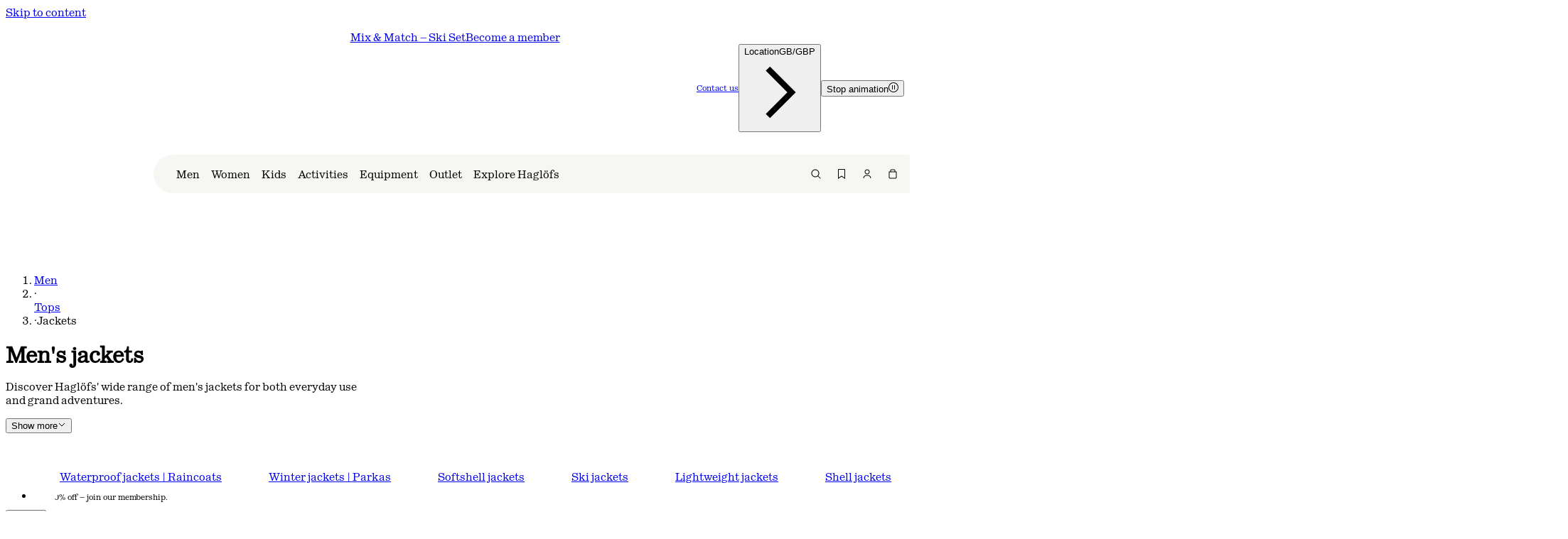

--- FILE ---
content_type: text/html; charset=utf-8
request_url: https://www.haglofs.com/en/men/tops-men/tops-jackets-men?p=4628
body_size: 31552
content:
<!DOCTYPE html><html lang="en"><head><meta charSet="utf-8"/><meta name="viewport" content="width=device-width, initial-scale=1"/><link rel="preload" href="/_next/static/media/1342b80d95bbc05b.p.woff2" as="font" crossorigin="" type="font/woff2"/><link rel="preload" href="/_next/static/media/71406ac07a46f920.p.woff2" as="font" crossorigin="" type="font/woff2"/><link rel="preload" href="/_next/static/media/72673028044abce3.p.woff2" as="font" crossorigin="" type="font/woff2"/><link rel="preload" href="/_next/static/media/76fe0dd179a187b8.p.woff2" as="font" crossorigin="" type="font/woff2"/><link rel="stylesheet" href="/_next/static/css/14e3de488516af44.css" data-precedence="next"/><link rel="stylesheet" href="/_next/static/css/b977dd7bff3c2cba.css" data-precedence="next"/><link rel="stylesheet" href="/_next/static/css/7319c79416207285.css" data-precedence="next"/><link rel="stylesheet" href="/_next/static/css/a80a164b9ae3378d.css" data-precedence="next"/><link rel="stylesheet" href="/_next/static/css/b670ce78097bed8c.css" data-precedence="next"/><link rel="stylesheet" href="/_next/static/css/5a1dd4a8e4ee803a.css" data-precedence="next"/><link rel="stylesheet" href="/_next/static/css/56c58d31f76aa788.css" data-precedence="next"/><link rel="stylesheet" href="/_next/static/css/fb2affec40702a30.css" data-precedence="next"/><link rel="stylesheet" href="/_next/static/css/5f9dd2a6acff4df2.css" data-precedence="next"/><link rel="stylesheet" href="/_next/static/css/1138b2d83b4c2d0d.css" data-precedence="next"/><link rel="stylesheet" href="/_next/static/css/157c6300630d8b5e.css" data-precedence="next"/><link rel="stylesheet" href="/_next/static/css/c25a1bee88143a16.css" data-precedence="next"/><link rel="stylesheet" href="/_next/static/css/062674d71e3d8d4f.css" data-precedence="next"/><link rel="stylesheet" href="/_next/static/css/a831f333b3201202.css" data-precedence="next"/><link rel="stylesheet" href="/_next/static/css/74a6997dcf2c66e6.css" data-precedence="next"/><link rel="stylesheet" href="/_next/static/css/f2337799ecf91125.css" data-precedence="next"/><link rel="stylesheet" href="/_next/static/css/ff0e4f0a8d491dad.css" data-precedence="next"/><link rel="stylesheet" href="/_next/static/css/4837de39e67e8d75.css" data-precedence="next"/><link rel="stylesheet" href="/_next/static/css/dc026e0c0baa5602.css" data-precedence="next"/><link rel="stylesheet" href="/_next/static/css/ea81f09c7ef7e493.css" data-precedence="next"/><link rel="stylesheet" href="/_next/static/css/ad84387bd0bf26f8.css" data-precedence="next"/><link rel="stylesheet" href="/_next/static/css/67fa9bad69fa540d.css" data-precedence="next"/><link rel="stylesheet" href="/_next/static/css/6a3c8e0d432aa421.css" data-precedence="next"/><link rel="stylesheet" href="/_next/static/css/1abdad379c99d371.css" data-precedence="next"/><link rel="stylesheet" href="/_next/static/css/fab98b5bea6cfe57.css" data-precedence="next"/><link rel="stylesheet" href="/_next/static/css/585e66540b0cba13.css" data-precedence="next"/><link rel="stylesheet" href="/_next/static/css/556e7312f424937d.css" data-precedence="next"/><link rel="stylesheet" href="/_next/static/css/af9de39a0f93e3e4.css" data-precedence="next"/><link rel="stylesheet" href="/_next/static/css/a97c9def7bef7028.css" data-precedence="next"/><link rel="stylesheet" href="/_next/static/css/f03a4ae9f48e62fb.css" data-precedence="next"/><link rel="stylesheet" href="/_next/static/css/9709e274833826c0.css" data-precedence="next"/><link rel="stylesheet" href="/_next/static/css/d98d17f6262c39ad.css" data-precedence="next"/><link rel="stylesheet" href="/_next/static/css/44b9bd6b16944738.css" data-precedence="next"/><link rel="stylesheet" href="/_next/static/css/d942d2f8e98c4ebc.css" data-precedence="next"/><link rel="stylesheet" href="/_next/static/css/0004c10c2f99db38.css" data-precedence="next"/><link rel="stylesheet" href="/_next/static/css/e5a7d6f967a87bbc.css" data-precedence="next"/><link rel="stylesheet" href="/_next/static/css/3d8b07df4c9a9f76.css" data-precedence="next"/><link rel="stylesheet" href="/_next/static/css/5bea9a021dfe6855.css" data-precedence="next"/><link rel="stylesheet" href="/_next/static/css/c3b490cc8b5a4e93.css" data-precedence="next"/><link rel="stylesheet" href="/_next/static/css/c8388c021869d564.css" data-precedence="next"/><link rel="stylesheet" href="/_next/static/css/4096c695aced7664.css" data-precedence="next"/><link rel="stylesheet" href="/_next/static/css/cb9f7b8cd942273f.css" data-precedence="next"/><link rel="stylesheet" href="/_next/static/css/9d8496fb02dd1e54.css" data-precedence="next"/><link rel="stylesheet" href="/_next/static/css/3b4c85a5c8e419a8.css" data-precedence="next"/><link rel="stylesheet" href="/_next/static/css/afa67c3dc2f61210.css" data-precedence="next"/><link rel="stylesheet" href="/_next/static/css/d5d2623dcef7a79f.css" data-precedence="next"/><link rel="stylesheet" href="/_next/static/css/1195740a1af251e4.css" data-precedence="next"/><link rel="stylesheet" href="/_next/static/css/f05b355580bbcaa8.css" data-precedence="next"/><link rel="stylesheet" href="/_next/static/css/48ef361bcb4efd88.css" data-precedence="next"/><link rel="stylesheet" href="/_next/static/css/53ccbd25bb51bf9f.css" data-precedence="next"/><link rel="stylesheet" href="/_next/static/css/f801a5fc07518060.css" data-precedence="next"/><link rel="stylesheet" href="/_next/static/css/ead79795a50a9cc4.css" data-precedence="next"/><link rel="stylesheet" href="/_next/static/css/782f773bf4dab72b.css" data-precedence="next"/><link rel="stylesheet" href="/_next/static/css/ac8a729d09f343a4.css" data-precedence="next"/><link rel="stylesheet" href="/_next/static/css/8b37abd32f9cc901.css" data-precedence="next"/><link rel="stylesheet" href="/_next/static/css/faf0eaa8f35c5797.css" data-precedence="next"/><link rel="stylesheet" href="/_next/static/css/8d40908c60e90732.css" data-precedence="next"/><link rel="stylesheet" href="/_next/static/css/3e90b8e0b995cc17.css" data-precedence="next"/><link rel="stylesheet" href="/_next/static/css/91c96a9c8d5e0b2c.css" data-precedence="next"/><link rel="stylesheet" href="/_next/static/css/41b01b31eb1ef3c9.css" data-precedence="next"/><link rel="stylesheet" href="/_next/static/css/abbb7e11a1aba9e6.css" data-precedence="next"/><link rel="stylesheet" href="/_next/static/css/a00d271c3f4b87e8.css" data-precedence="next"/><link rel="stylesheet" href="/_next/static/css/388b4a6d144a5faf.css" data-precedence="next"/><link rel="stylesheet" href="/_next/static/css/8437579365e6d295.css" data-precedence="next"/><link rel="stylesheet" href="/_next/static/css/bdcd845de9235c44.css" data-precedence="next"/><link rel="stylesheet" href="/_next/static/css/34d4f2410fcbf3c6.css" data-precedence="next"/><link rel="stylesheet" href="/_next/static/css/7ff0573065e744d1.css" data-precedence="next"/><link rel="stylesheet" href="/_next/static/css/3e203bb2ea21cc22.css" data-precedence="next"/><link rel="preload" as="script" fetchPriority="low" href="/_next/static/chunks/webpack-e8fc8a106036a419.js"/><script src="/_next/static/chunks/87c73c54-d0007137d5b4d6c6.js" async=""></script><script src="/_next/static/chunks/7602-74d7d1c686a2e5de.js" async=""></script><script src="/_next/static/chunks/main-app-319bb4b373fba0c0.js" async=""></script><script src="/_next/static/chunks/360-cf2b32db362139b9.js" async=""></script><script src="/_next/static/chunks/app/error-3a3fc4aaec1fab43.js" async=""></script><script src="/_next/static/chunks/9347-4da9ab648ee87a85.js" async=""></script><script src="/_next/static/chunks/5681-d47b5f1ef9e9c780.js" async=""></script><script src="/_next/static/chunks/2382-e61b96ed1e25f985.js" async=""></script><script src="/_next/static/chunks/74-1e49a6b713ac2115.js" async=""></script><script src="/_next/static/chunks/8672-2c3c9ce192cd4882.js" async=""></script><script src="/_next/static/chunks/9959-702f0fe15f781470.js" async=""></script><script src="/_next/static/chunks/5366-92e7cb8507e432a5.js" async=""></script><script src="/_next/static/chunks/2154-7371c572709d2ac0.js" async=""></script><script src="/_next/static/chunks/3909-9f7a0decc94a7509.js" async=""></script><script src="/_next/static/chunks/1632-e75e13d1a356aeef.js" async=""></script><script src="/_next/static/chunks/8432-26fe3dccc7117b6f.js" async=""></script><script src="/_next/static/chunks/2487-dc90f746c99f6024.js" async=""></script><script src="/_next/static/chunks/9248-f04278a46ee49c40.js" async=""></script><script src="/_next/static/chunks/920-ab075d28ac0c73bd.js" async=""></script><script src="/_next/static/chunks/3371-39d8992acf448b76.js" async=""></script><script src="/_next/static/chunks/9819-e12a1e9ccad0e2df.js" async=""></script><script src="/_next/static/chunks/4604-f44eaa16c183efa9.js" async=""></script><script src="/_next/static/chunks/3500-3af90a33e18fd53f.js" async=""></script><script src="/_next/static/chunks/8054-6f5bd2a92cb9ea0d.js" async=""></script><script src="/_next/static/chunks/2220-c970b7ee53028867.js" async=""></script><script src="/_next/static/chunks/app/%5Bconfig%5D/layout-a463f7c450069518.js" async=""></script><script id="Cookiebot" src="https://consent.cookiebot.com/uc.js" data-cbid="4a7140e6-4b6b-49c6-876a-59b3cff97b69" data-culture="en" type="text/javascript" async=""></script><script src="/_next/static/chunks/6057-3aa32e020da1a83c.js" async=""></script><script src="/_next/static/chunks/8714-cc954268f482c2f1.js" async=""></script><script src="/_next/static/chunks/6241-e2d7ca9d14b220b4.js" async=""></script><script src="/_next/static/chunks/app/%5Bconfig%5D/%5B...slug%5D/page-741bbdd652320e81.js" async=""></script><title>Men’s Jackets | Haglöfs</title><link rel="manifest" href="/manifest.json"/><meta name="robots" content="index,follow"/><link rel="canonical" href="https://www.haglofs.com/en/men/tops-men/tops-jackets-men"/><meta property="og:title" content="Men’s Jackets | Haglöfs"/><meta property="og:url" content="https://www.haglofs.com/en/men/tops-men/tops-jackets-men"/><meta name="twitter:card" content="summary"/><meta name="twitter:title" content="Men’s Jackets | Haglöfs"/><script id="gtm-script" type="text/javascript">(function(w,d,s,l,i){w[l]=w[l]||[];w[l].push({'gtm.start':
new Date().getTime(),event:'gtm.js'});var f=d.getElementsByTagName(s)[0],
j=d.createElement(s),dl=l!='dataLayer'?'&l='+l:'';j.async=true;j.src=
'https://www.googletagmanager.com/gtm.js?id='+i+dl;f.parentNode.insertBefore(j,f);
})(window,document,'script','dataLayer','GTM-MKRJSF5');</script><script src="/_next/static/chunks/polyfills-42372ed130431b0a.js" noModule=""></script></head><body class="tw714i0 __variable_5b9cdc __variable_b2a6d7 __variable_c2a42d __className_7e3162 __variable_7e3162"><div hidden=""><!--$--><!--/$--></div><script>((a2) => {
          document.addEventListener("load", function(b2) {
            if (b2.target instanceof HTMLImageElement) {
              let c2 = b2.target;
              a2(new URL(c2.currentSrc).pathname) && requestAnimationFrame(() => {
                c2.style.opacity = "1";
              });
            }
          }, { capture: true });
        })(function f(a2) {
          return !a2.endsWith(".svg");
        })</script><noscript><style>img {opacity: 1!important;}</style></noscript><a tabindex="0" class="_1e9zx1t0" href="#contentMain">Skip to content</a><div class="_1g7ikkl1 _1g7ikkl3"><section class="_2oxrbh2" aria-label="Site banner"><div class="_2oxrbh4 wjkyax3 wjkyax0"><ul class="_2oxrbh5"><li class="_2oxrbh6 _2oxrbh8"><p style="--krteb1:regular" class="krtebi krtebl krteb1h wvwp5l0 krtebb">Mix &amp; Match – Ski Set, 15% Off </p></li><li class="_2oxrbh6 _2oxrbh8"><p style="--krteb1:regular" class="krtebi krtebl krteb1h wvwp5l0 krtebb">Get 10% off – join our membership.</p></li><li class="_2oxrbh6 _2oxrbh8"><p style="--krteb1:regular" class="krtebi krtebl krteb1h wvwp5l0 krtebb">Free Shipping on all orders above 79 £</p></li></ul><div class="_2oxrbha"><div class="_2oxrbhb"><button class="_5dlxtx0 _2k8uuv0 _5dlxtxj _5dlxtxt _5dlxtxp _5dlxtx3 _5dlxtxs _2oxrbhc" data-rac="" type="button" tabindex="0" data-react-aria-pressable="true" aria-pressed="false" id="react-aria-_R_1u6mivb_"><span aria-live="polite" class="v9v7va0">Stop animation</span><svg aria-hidden="true" width="14" height="14" viewBox="0 0 14 14" fill="none" xmlns="http://www.w3.org/2000/svg"><g clip-path="url(#clip0_9038_55190)"><path d="M6 4H5V10H6V4Z" fill="currentColor"></path><path d="M9 4H8V10H9V4Z" fill="currentColor"></path><path d="M7 1C8.18669 1 9.34673 1.35189 10.3334 2.01118C11.3201 2.67047 12.0892 3.60754 12.5433 4.7039C12.9974 5.80026 13.1162 7.00666 12.8847 8.17054C12.6532 9.33443 12.0818 10.4035 11.2426 11.2426C10.4035 12.0818 9.33443 12.6532 8.17054 12.8847C7.00666 13.1162 5.80026 12.9974 4.7039 12.5433C3.60755 12.0892 2.67047 11.3201 2.01119 10.3334C1.3519 9.34673 1 8.18669 1 7C1 5.4087 1.63214 3.88258 2.75736 2.75736C3.88258 1.63214 5.4087 1 7 1ZM7 0C5.61553 0 4.26216 0.410543 3.11101 1.17971C1.95987 1.94888 1.06266 3.04213 0.532846 4.32122C0.00303298 5.6003 -0.13559 7.00776 0.134506 8.36563C0.404603 9.7235 1.07129 10.9708 2.05026 11.9497C3.02922 12.9287 4.2765 13.5954 5.63437 13.8655C6.99224 14.1356 8.3997 13.997 9.67879 13.4672C10.9579 12.9373 12.0511 12.0401 12.8203 10.889C13.5895 9.73785 14 8.38447 14 7C14 5.14348 13.2625 3.36301 11.9497 2.05025C10.637 0.737498 8.85652 0 7 0Z" fill="currentColor"></path></g><defs><clipPath id="clip0_9038_55190"><rect width="14" height="14" fill="currentColor"></rect></clipPath></defs></svg></button></div></div></div></section></div><div class="_1ih2olv1 wjkyax8" role="presentation"><a class="_1ih2olv6" href="/en"><div class="_13y6nxc0"><div style="width:35px"><div style="position:relative;padding-top:125.71428571428571%"><div class="_13y6nxc1"><div style="opacity:0"><span class="_13y6nxcu _13y6nxc2 _13y6nxc3 _13y6nxcx"></span><span class="_13y6nxc12 _13y6nxc2 _13y6nxc3 _13y6nxc15"></span><span class="_13y6nxcy _13y6nxc5 _13y6nxc2 _13y6nxc3 _13y6nxc11"></span><span class="_13y6nxc16 _13y6nxc2 _13y6nxc3 _13y6nxc19"></span><span class="_13y6nxc1a _13y6nxc2 _13y6nxc3 _13y6nxc1d"></span></div><div style="opacity:1"><span class="_13y6nxca _13y6nxc2 _13y6nxc7 _13y6nxcd"></span><span class="_13y6nxci _13y6nxc2 _13y6nxc7 _13y6nxcl"></span><span class="_13y6nxce _13y6nxc2 _13y6nxc4 _13y6nxc8 _13y6nxch"></span><span class="_13y6nxcm _13y6nxc2 _13y6nxc7 _13y6nxcp"></span><span class="_13y6nxcq _13y6nxc2 _13y6nxc7 _13y6nxct"></span></div></div></div></div></div></a></div><header class="_1ih2olv2 wjkyax8 _1ih2olv4"><span data-focus-scope-start="true" hidden=""></span><div class="_1ih2olvc"><nav class="_1ih2olv7 _1ih2olv9 _1ih2olvb"><template data-react-aria-hidden="true"></template><span data-focus-scope-start="true" hidden=""></span><div id="main-menu-label" class="_1ih2olvi" data-rac="" aria-label="Main menu" role="menu" tabindex="0" data-collection="react-aria-_R_jb6mivb_"><div class="_16pu9km1 _16pu9km5 _16pu9km3" data-rac="" id="react-aria-_R_1djb6mivbH3_" role="menuitem" aria-label="Search..." aria-labelledby="react-aria-_R_1djb6mivb_" aria-describedby="react-aria-_R_1djb6mivbH1_ react-aria-_R_1djb6mivbH2_" tabindex="-1" data-collection="react-aria-_R_jb6mivb_" data-key="react-aria-1" data-react-aria-pressable="true"><svg aria-hidden="true" width="16" height="16" viewBox="0 0 16 16" fill="none" xmlns="http://www.w3.org/2000/svg"><path d="M7 1.5C10.0376 1.5 12.5 3.96243 12.5 7C12.5 8.35117 12.0115 9.58746 11.2031 10.5449C11.2574 10.5691 11.309 10.6019 11.3535 10.6465L14.3535 13.6465C14.5488 13.8417 14.5488 14.1583 14.3535 14.3535C14.1583 14.5488 13.8417 14.5488 13.6465 14.3535L10.6465 11.3535C10.6019 11.309 10.5691 11.2574 10.5449 11.2031C9.58746 12.0115 8.35117 12.5 7 12.5C3.96243 12.5 1.5 10.0376 1.5 7C1.5 3.96243 3.96243 1.5 7 1.5ZM7 2.5C4.51472 2.5 2.5 4.51472 2.5 7C2.5 9.48528 4.51472 11.5 7 11.5C9.48528 11.5 11.5 9.48528 11.5 7C11.5 4.51472 9.48528 2.5 7 2.5Z" fill="currentColor"></path></svg></div><div class="_16pu9km1 _16pu9km3" data-rac="" id="react-aria-_R_2djb6mivbH3_" role="menuitem" aria-label="Log in" aria-labelledby="react-aria-_R_2djb6mivb_" aria-describedby="react-aria-_R_2djb6mivbH1_ react-aria-_R_2djb6mivbH2_" tabindex="-1" data-collection="react-aria-_R_jb6mivb_" data-key="react-aria-2" data-react-aria-pressable="true"><svg aria-hidden="true" width="16" height="16" fill="none" viewBox="0 0 16 16" xmlns="http://www.w3.org/2000/svg"><path d="M9 9.5C11.4853 9.5 13.5 11.5147 13.5 14H12.5C12.5 12.067 10.933 10.5 9 10.5H7C5.067 10.5 3.5 12.067 3.5 14H2.5C2.5 11.5147 4.51472 9.5 7 9.5H9ZM8 1.5C9.933 1.5 11.5 3.067 11.5 5C11.5 6.933 9.933 8.5 8 8.5C6.067 8.5 4.5 6.933 4.5 5C4.5 3.067 6.067 1.5 8 1.5ZM8 2.5C6.61929 2.5 5.5 3.61929 5.5 5C5.5 6.38071 6.61929 7.5 8 7.5C9.38071 7.5 10.5 6.38071 10.5 5C10.5 3.61929 9.38071 2.5 8 2.5Z" fill="currentColor"></path></svg></div><div class="_16pu9km1 _16pu9km3" data-rac="" id="react-aria-_R_3djb6mivbH3_" role="menuitem" aria-label="You have 0 in your cart" aria-labelledby="react-aria-_R_3djb6mivb_" aria-describedby="react-aria-_R_3djb6mivbH1_ react-aria-_R_3djb6mivbH2_" tabindex="-1" data-collection="react-aria-_R_jb6mivb_" data-key="react-aria-3" data-react-aria-pressable="true"><div class="_16pu9km7"><svg aria-hidden="true" width="16" height="16" viewBox="0 0 16 16" fill="none" xmlns="http://www.w3.org/2000/svg"><path d="M10.1533 1.50781C10.9097 1.58461 11.5 2.22334 11.5 3V4.5H13.5V13C13.5 13.8284 12.8284 14.5 12 14.5H4C3.22334 14.5 2.58461 13.9097 2.50781 13.1533L2.5 13V4.5H4.5V3C4.5 2.17157 5.17157 1.5 6 1.5H10L10.1533 1.50781ZM3.5 13L3.50977 13.1006C3.55629 13.3286 3.75829 13.5 4 13.5H12C12.2761 13.5 12.5 13.2761 12.5 13V5.5H3.5V13ZM6 2.5C5.72386 2.5 5.5 2.72386 5.5 3V4.5H10.5V3C10.5 2.75829 10.3286 2.55629 10.1006 2.50977L10 2.5H6Z" fill="currentColor"></path></svg></div></div><div class="_16pu9km1" data-rac="" id="react-aria-_R_4djb6mivbH3_" role="menuitem" aria-labelledby="react-aria-_R_4djb6mivb_" aria-describedby="react-aria-_R_4djb6mivbH1_ react-aria-_R_4djb6mivbH2_" tabindex="-1" data-collection="react-aria-_R_jb6mivb_" data-key="react-aria-4" data-react-aria-pressable="true"><svg aria-hidden="true" width="20" height="8" xmlns="http://www.w3.org/2000/svg" viewBox="0 0 20 8" fill="none"><rect width="20" height="1" fill="black"></rect><rect width="20" height="1" transform="translate(0 7)" fill="black"></rect></svg></div></div><span data-focus-scope-end="true" hidden=""></span></nav><dialog class="_1ih2olvp _1ih2olvt" aria-modal="true" aria-labelledby="main-menu-label" role="dialog" inert="" style="--_1ih2olv0:0px"><div class="_1ih2olvu"><button class="_5dlxtx0 _2k8uuv0 _5dlxtxl _5dlxtxt _5dlxtxr" data-rac="" type="button" disabled="" data-react-aria-pressable="true" id="react-aria-_R_1db6mivb_" data-disabled="true"><div class="_13y6nxc0"><div style="width:35px"><div style="position:relative;padding-top:125.71428571428571%"><div class="_13y6nxc1"><div style="opacity:0"><span class="_13y6nxcu _13y6nxc2 _13y6nxc3 _13y6nxcx"></span><span class="_13y6nxc12 _13y6nxc2 _13y6nxc3 _13y6nxc15"></span><span class="_13y6nxcy _13y6nxc5 _13y6nxc2 _13y6nxc3 _13y6nxc11"></span><span class="_13y6nxc16 _13y6nxc2 _13y6nxc3 _13y6nxc19"></span><span class="_13y6nxc1a _13y6nxc2 _13y6nxc3 _13y6nxc1d"></span></div><div style="opacity:1"><span class="_13y6nxca _13y6nxc2 _13y6nxc7 _13y6nxcd"></span><span class="_13y6nxci _13y6nxc2 _13y6nxc7 _13y6nxcl"></span><span class="_13y6nxce _13y6nxc2 _13y6nxc4 _13y6nxc8 _13y6nxch"></span><span class="_13y6nxcm _13y6nxc2 _13y6nxc7 _13y6nxcp"></span><span class="_13y6nxcq _13y6nxc2 _13y6nxc7 _13y6nxct"></span></div></div></div></div></div></button><div class="_1ih2olv7 _1ih2olv9"><template data-react-aria-hidden="true"></template><span data-focus-scope-start="true" hidden=""></span><div id="main-menu-label" class="_1ih2olvi" data-rac="" aria-label="Men" role="menu" tabindex="0" data-collection="react-aria-_R_adb6mivb_"><div class="_16pu9km1 _16pu9km5 _16pu9km3" data-rac="" id="react-aria-_R_mqdb6mivbH3_" role="menuitem" aria-label="Search..." aria-labelledby="react-aria-_R_mqdb6mivb_" aria-describedby="react-aria-_R_mqdb6mivbH1_ react-aria-_R_mqdb6mivbH2_" tabindex="-1" data-collection="react-aria-_R_adb6mivb_" data-key="react-aria-1" data-react-aria-pressable="true"><svg aria-hidden="true" width="16" height="16" viewBox="0 0 16 16" fill="none" xmlns="http://www.w3.org/2000/svg"><path d="M7 1.5C10.0376 1.5 12.5 3.96243 12.5 7C12.5 8.35117 12.0115 9.58746 11.2031 10.5449C11.2574 10.5691 11.309 10.6019 11.3535 10.6465L14.3535 13.6465C14.5488 13.8417 14.5488 14.1583 14.3535 14.3535C14.1583 14.5488 13.8417 14.5488 13.6465 14.3535L10.6465 11.3535C10.6019 11.309 10.5691 11.2574 10.5449 11.2031C9.58746 12.0115 8.35117 12.5 7 12.5C3.96243 12.5 1.5 10.0376 1.5 7C1.5 3.96243 3.96243 1.5 7 1.5ZM7 2.5C4.51472 2.5 2.5 4.51472 2.5 7C2.5 9.48528 4.51472 11.5 7 11.5C9.48528 11.5 11.5 9.48528 11.5 7C11.5 4.51472 9.48528 2.5 7 2.5Z" fill="currentColor"></path></svg></div><div class="_16pu9km1 _16pu9km3" data-rac="" id="react-aria-_R_16qdb6mivbH3_" role="menuitem" aria-label="Log in" aria-labelledby="react-aria-_R_16qdb6mivb_" aria-describedby="react-aria-_R_16qdb6mivbH1_ react-aria-_R_16qdb6mivbH2_" tabindex="-1" data-collection="react-aria-_R_adb6mivb_" data-key="react-aria-2" data-react-aria-pressable="true"><svg aria-hidden="true" width="16" height="16" fill="none" viewBox="0 0 16 16" xmlns="http://www.w3.org/2000/svg"><path d="M9 9.5C11.4853 9.5 13.5 11.5147 13.5 14H12.5C12.5 12.067 10.933 10.5 9 10.5H7C5.067 10.5 3.5 12.067 3.5 14H2.5C2.5 11.5147 4.51472 9.5 7 9.5H9ZM8 1.5C9.933 1.5 11.5 3.067 11.5 5C11.5 6.933 9.933 8.5 8 8.5C6.067 8.5 4.5 6.933 4.5 5C4.5 3.067 6.067 1.5 8 1.5ZM8 2.5C6.61929 2.5 5.5 3.61929 5.5 5C5.5 6.38071 6.61929 7.5 8 7.5C9.38071 7.5 10.5 6.38071 10.5 5C10.5 3.61929 9.38071 2.5 8 2.5Z" fill="currentColor"></path></svg></div><div class="_16pu9km1 _16pu9km3" data-rac="" id="react-aria-_R_1mqdb6mivbH3_" role="menuitem" aria-label="You have 0 in your cart" aria-labelledby="react-aria-_R_1mqdb6mivb_" aria-describedby="react-aria-_R_1mqdb6mivbH1_ react-aria-_R_1mqdb6mivbH2_" tabindex="-1" data-collection="react-aria-_R_adb6mivb_" data-key="react-aria-3" data-react-aria-pressable="true"><div class="_16pu9km7"><svg aria-hidden="true" width="16" height="16" viewBox="0 0 16 16" fill="none" xmlns="http://www.w3.org/2000/svg"><path d="M10.1533 1.50781C10.9097 1.58461 11.5 2.22334 11.5 3V4.5H13.5V13C13.5 13.8284 12.8284 14.5 12 14.5H4C3.22334 14.5 2.58461 13.9097 2.50781 13.1533L2.5 13V4.5H4.5V3C4.5 2.17157 5.17157 1.5 6 1.5H10L10.1533 1.50781ZM3.5 13L3.50977 13.1006C3.55629 13.3286 3.75829 13.5 4 13.5H12C12.2761 13.5 12.5 13.2761 12.5 13V5.5H3.5V13ZM6 2.5C5.72386 2.5 5.5 2.72386 5.5 3V4.5H10.5V3C10.5 2.75829 10.3286 2.55629 10.1006 2.50977L10 2.5H6Z" fill="currentColor"></path></svg></div></div><div class="_16pu9km1" data-rac="" id="react-aria-_R_26qdb6mivbH3_" role="menuitem" aria-labelledby="react-aria-_R_26qdb6mivb_" aria-describedby="react-aria-_R_26qdb6mivbH1_ react-aria-_R_26qdb6mivbH2_" tabindex="-1" data-collection="react-aria-_R_adb6mivb_" data-key="react-aria-4" data-react-aria-pressable="true"><svg aria-hidden="true" width="20" height="8" xmlns="http://www.w3.org/2000/svg" viewBox="0 0 20 8" fill="none"><rect width="20" height="1" fill="black"></rect><rect width="20" height="1" transform="translate(0 7)" fill="black"></rect></svg></div></div><span data-focus-scope-end="true" hidden=""></span></div></div><div class="_1ih2olvw"><div class="_1cb2tzi5 _1cb2tzi6 _1cb2tzi8" style="--_1cb2tzi0:#ffffff;--_1cb2tzi1:0%;--_1cb2tzi2:100"><div class="_117njkq3"><template data-react-aria-hidden="true"></template><span data-focus-scope-start="true" hidden=""></span><div class="_117njkq5" data-rac="" aria-label="Main menu" role="menu" tabindex="0" data-collection="react-aria-_R_9lb6mivb_"><div class="_117njkq6 _117njkq7" data-rac="" id="react-aria-_R_mplb6mivbH3_" role="menuitem" aria-label="Men" aria-labelledby="react-aria-_R_mplb6mivb_" aria-describedby="react-aria-_R_mplb6mivbH1_ react-aria-_R_mplb6mivbH2_" tabindex="-1" data-collection="react-aria-_R_9lb6mivb_" data-key="react-aria-1" data-react-aria-pressable="true"><div style="--krteb1:regular" class="krtebi krtebv">Men</div></div><div class="_117njkq6 _117njkq7" data-rac="" id="react-aria-_R_16plb6mivbH3_" role="menuitem" aria-label="Women" aria-labelledby="react-aria-_R_16plb6mivb_" aria-describedby="react-aria-_R_16plb6mivbH1_ react-aria-_R_16plb6mivbH2_" tabindex="-1" data-collection="react-aria-_R_9lb6mivb_" data-key="react-aria-2" data-react-aria-pressable="true"><div style="--krteb1:regular" class="krtebi krtebv">Women</div></div><div class="_117njkq6 _117njkq7" data-rac="" id="react-aria-_R_1mplb6mivbH3_" role="menuitem" aria-label="Kids" aria-labelledby="react-aria-_R_1mplb6mivb_" aria-describedby="react-aria-_R_1mplb6mivbH1_ react-aria-_R_1mplb6mivbH2_" tabindex="-1" data-collection="react-aria-_R_9lb6mivb_" data-key="react-aria-3" data-react-aria-pressable="true"><div style="--krteb1:regular" class="krtebi krtebv">Kids</div></div><div class="_117njkq6 _117njkq7" data-rac="" id="react-aria-_R_26plb6mivbH3_" role="menuitem" aria-label="Activities" aria-labelledby="react-aria-_R_26plb6mivb_" aria-describedby="react-aria-_R_26plb6mivbH1_ react-aria-_R_26plb6mivbH2_" tabindex="-1" data-collection="react-aria-_R_9lb6mivb_" data-key="react-aria-4" data-react-aria-pressable="true"><div style="--krteb1:regular" class="krtebi krtebv">Activities</div></div><div class="_117njkq6 _117njkq7" data-rac="" id="react-aria-_R_2mplb6mivbH3_" role="menuitem" aria-label="Equipment" aria-labelledby="react-aria-_R_2mplb6mivb_" aria-describedby="react-aria-_R_2mplb6mivbH1_ react-aria-_R_2mplb6mivbH2_" tabindex="-1" data-collection="react-aria-_R_9lb6mivb_" data-key="react-aria-5" data-react-aria-pressable="true"><div style="--krteb1:regular" class="krtebi krtebv">Equipment</div></div><div class="_117njkq6 _117njkq7" data-rac="" id="react-aria-_R_36plb6mivbH3_" role="menuitem" aria-label="Outlet" aria-labelledby="react-aria-_R_36plb6mivb_" aria-describedby="react-aria-_R_36plb6mivbH1_ react-aria-_R_36plb6mivbH2_" tabindex="-1" data-collection="react-aria-_R_9lb6mivb_" data-key="react-aria-6" data-react-aria-pressable="true"><div style="--krteb1:regular" class="krtebi krtebv">Outlet</div></div><div class="_117njkq6 _117njkq7" data-rac="" id="react-aria-_R_3mplb6mivbH3_" role="menuitem" aria-label="Explore Haglöfs" aria-labelledby="react-aria-_R_3mplb6mivb_" aria-describedby="react-aria-_R_3mplb6mivbH1_ react-aria-_R_3mplb6mivbH2_" tabindex="-1" data-collection="react-aria-_R_9lb6mivb_" data-key="react-aria-7" data-react-aria-pressable="true"><div style="--krteb1:regular" class="krtebi krtebv">Explore Haglöfs</div></div><div class="_1ih2olv15 _1ih2olv16" data-rac="" id="react-aria-_R_46plb6mivbH3_" role="menuitem" aria-labelledby="react-aria-_R_46plb6mivb_" aria-describedby="react-aria-_R_46plb6mivbH1_ react-aria-_R_46plb6mivbH2_" tabindex="-1" data-collection="react-aria-_R_9lb6mivb_" data-key="react-aria-8" data-react-aria-pressable="true"><div style="--krteb1:regular" class="krtebi krtebl">Wishlist</div></div><div class="_1ih2olv15" data-rac="" id="react-aria-_R_4mplb6mivbH3_" role="menuitem" aria-labelledby="react-aria-_R_4mplb6mivb_" aria-describedby="react-aria-_R_4mplb6mivbH1_ react-aria-_R_4mplb6mivbH2_" tabindex="-1" data-collection="react-aria-_R_9lb6mivb_" data-key="react-aria-9" data-react-aria-pressable="true"><div style="--krteb1:regular" class="krtebi krtebl"><a data-sub-link="Mix &amp; Match – Ski Set" class="_1g5pl582" href="/en/buy-a-ski-set">Mix &amp; Match – Ski Set</a></div></div><div class="_1ih2olv15" data-rac="" id="react-aria-_R_56plb6mivbH3_" role="menuitem" aria-labelledby="react-aria-_R_56plb6mivb_" aria-describedby="react-aria-_R_56plb6mivbH1_ react-aria-_R_56plb6mivbH2_" tabindex="-1" data-collection="react-aria-_R_9lb6mivb_" data-key="react-aria-10" data-react-aria-pressable="true"><div style="--krteb1:regular" class="krtebi krtebl"><a data-sub-link="Customer Service" class="_1g5pl582" href="/en/contact-us">Customer Service</a></div></div><div class="react-aria-MenuItem" data-rac="" id="react-aria-_R_5mplb6mivbH3_" role="menuitem" aria-labelledby="react-aria-_R_5mplb6mivb_" aria-describedby="react-aria-_R_5mplb6mivbH1_ react-aria-_R_5mplb6mivbH2_" tabindex="-1" data-collection="react-aria-_R_9lb6mivb_" data-key="react-aria-11" data-react-aria-pressable="true"></div></div><span data-focus-scope-end="true" hidden=""></span></div></div><div class="_1cb2tzi5 _1cb2tzi7 _1cb2tzia" style="--_1cb2tzi0:#F6F6F2;--_1cb2tzi1:100%;--_1cb2tzi2:1" inert=""><template data-react-aria-hidden="true"></template><span data-focus-scope-start="true" hidden=""></span><div class="ndq9mg0 ndq9mg2" data-rac="" aria-label="Men" role="menu" tabindex="0" data-collection="react-aria-_R_2mlb6mivb_"><div class="ndq9mg4 ndq9mg5" data-rac="" id="react-aria-_R_5mmlb6mivbH3_" role="menuitem" aria-label="Show all" aria-labelledby="react-aria-_R_5mmlb6mivb_" aria-describedby="react-aria-_R_5mmlb6mivbH1_ react-aria-_R_5mmlb6mivbH2_" tabindex="-1" data-collection="react-aria-_R_2mlb6mivb_" data-key="react-aria-1" data-react-aria-pressable="true"><a data-sub-link="Men" class="_1g5pl581" href="/en/men"><div style="--krteb1:regular" class="krtebi krteb3 ndq9mg7">Show all</div></a></div><div class="ndq9mg4 ndq9mg5" data-rac="" id="react-aria-_R_9mmlb6mivbH3_" role="menuitem" aria-label="Bestsellers" aria-labelledby="react-aria-_R_9mmlb6mivb_" aria-describedby="react-aria-_R_9mmlb6mivbH1_ react-aria-_R_9mmlb6mivbH2_" tabindex="-1" data-collection="react-aria-_R_2mlb6mivb_" data-key="react-aria-2" data-react-aria-pressable="true"><a data-sub-link="Bestsellers" class="_1g5pl581" href="/en/men/bestseller-men"><div style="--krteb1:regular" class="krtebi krteb3 ndq9mg7">Bestsellers</div></a></div><div class="ndq9mg4 ndq9mg5" data-rac="" id="react-aria-_R_dmmlb6mivbH3_" role="menuitem" aria-label="New Arrivals" aria-labelledby="react-aria-_R_dmmlb6mivb_" aria-describedby="react-aria-_R_dmmlb6mivbH1_ react-aria-_R_dmmlb6mivbH2_" tabindex="-1" data-collection="react-aria-_R_2mlb6mivb_" data-key="react-aria-3" data-react-aria-pressable="true"><a data-sub-link="New Arrivals" class="_1g5pl581" href="/en/men/news-men"><div style="--krteb1:regular" class="krtebi krteb3 ndq9mg7">New Arrivals</div></a></div><div class="ndq9mg4 ndq9mg5" data-rac="" id="react-aria-_R_hmmlb6mivbH3_" role="menuitem" aria-label="Tops" aria-labelledby="react-aria-_R_hmmlb6mivb_" aria-describedby="react-aria-_R_hmmlb6mivbH1_ react-aria-_R_hmmlb6mivbH2_" tabindex="-1" data-collection="react-aria-_R_2mlb6mivb_" data-key="react-aria-4" data-react-aria-pressable="true"><div style="--krteb1:regular" class="krtebi krteb3 ndq9mg7">Tops</div><svg aria-hidden="true" width="12" height="12" viewBox="0 0 12 12" fill="none"><path d="M4 10L8 6L4 2" stroke="currentColor"></path></svg></div><div class="ndq9mg4 ndq9mg5" data-rac="" id="react-aria-_R_lmmlb6mivbH3_" role="menuitem" aria-label="Bottoms" aria-labelledby="react-aria-_R_lmmlb6mivb_" aria-describedby="react-aria-_R_lmmlb6mivbH1_ react-aria-_R_lmmlb6mivbH2_" tabindex="-1" data-collection="react-aria-_R_2mlb6mivb_" data-key="react-aria-5" data-react-aria-pressable="true"><div style="--krteb1:regular" class="krtebi krteb3 ndq9mg7">Bottoms</div><svg aria-hidden="true" width="12" height="12" viewBox="0 0 12 12" fill="none"><path d="M4 10L8 6L4 2" stroke="currentColor"></path></svg></div><div class="ndq9mg4 ndq9mg5" data-rac="" id="react-aria-_R_pmmlb6mivbH3_" role="menuitem" aria-label="Shoes | Boots" aria-labelledby="react-aria-_R_pmmlb6mivb_" aria-describedby="react-aria-_R_pmmlb6mivbH1_ react-aria-_R_pmmlb6mivbH2_" tabindex="-1" data-collection="react-aria-_R_2mlb6mivb_" data-key="react-aria-6" data-react-aria-pressable="true"><div style="--krteb1:regular" class="krtebi krteb3 ndq9mg7">Shoes | Boots</div><svg aria-hidden="true" width="12" height="12" viewBox="0 0 12 12" fill="none"><path d="M4 10L8 6L4 2" stroke="currentColor"></path></svg></div><div class="ndq9mg4 ndq9mg5" data-rac="" id="react-aria-_R_tmmlb6mivbH3_" role="menuitem" aria-label="Backpacks and bags for men&#x27;s" aria-labelledby="react-aria-_R_tmmlb6mivb_" aria-describedby="react-aria-_R_tmmlb6mivbH1_ react-aria-_R_tmmlb6mivbH2_" tabindex="-1" data-collection="react-aria-_R_2mlb6mivb_" data-key="react-aria-7" data-react-aria-pressable="true"><div style="--krteb1:regular" class="krtebi krteb3 ndq9mg7">Backpacks and bags for men&#x27;s</div><svg aria-hidden="true" width="12" height="12" viewBox="0 0 12 12" fill="none"><path d="M4 10L8 6L4 2" stroke="currentColor"></path></svg></div><div class="ndq9mg4 ndq9mg5" data-rac="" id="react-aria-_R_11mmlb6mivbH3_" role="menuitem" aria-label="Equipment | Accessories" aria-labelledby="react-aria-_R_11mmlb6mivb_" aria-describedby="react-aria-_R_11mmlb6mivbH1_ react-aria-_R_11mmlb6mivbH2_" tabindex="-1" data-collection="react-aria-_R_2mlb6mivb_" data-key="react-aria-8" data-react-aria-pressable="true"><div style="--krteb1:regular" class="krtebi krteb3 ndq9mg7">Equipment | Accessories</div><svg aria-hidden="true" width="12" height="12" viewBox="0 0 12 12" fill="none"><path d="M4 10L8 6L4 2" stroke="currentColor"></path></svg></div><div class="ndq9mg4 ndq9mg5" data-rac="" id="react-aria-_R_15mmlb6mivbH3_" role="menuitem" aria-label="Activities" aria-labelledby="react-aria-_R_15mmlb6mivb_" aria-describedby="react-aria-_R_15mmlb6mivbH1_ react-aria-_R_15mmlb6mivbH2_" tabindex="-1" data-collection="react-aria-_R_2mlb6mivb_" data-key="react-aria-9" data-react-aria-pressable="true"><div style="--krteb1:regular" class="krtebi krteb3 ndq9mg7">Activities</div><svg aria-hidden="true" width="12" height="12" viewBox="0 0 12 12" fill="none"><path d="M4 10L8 6L4 2" stroke="currentColor"></path></svg></div><div class="_117njkq9 _117njkqa _117njkqd" data-rac="" id="react-aria-_R_19mmlb6mivbH3_" role="menuitem" aria-label="Mountaineering" aria-labelledby="react-aria-_R_19mmlb6mivb_" aria-describedby="react-aria-_R_19mmlb6mivbH1_ react-aria-_R_19mmlb6mivbH2_" tabindex="-1" data-collection="react-aria-_R_2mlb6mivb_" data-key="react-aria-10" data-react-aria-pressable="true"><div style="--krteb1:regular" class="krtebi krtebv"><a class="_117njkq6 _1g5pl581" href="/en/men/activities-men/activities-mountaineering-men">Mountaineering</a></div></div><div class="_117njkq9 _117njkqb _117njkqd" data-rac="" id="react-aria-_R_1dmmlb6mivbH3_" role="menuitem" aria-label="Ski &amp; Snowboarding" aria-labelledby="react-aria-_R_1dmmlb6mivb_" aria-describedby="react-aria-_R_1dmmlb6mivbH1_ react-aria-_R_1dmmlb6mivbH2_" tabindex="-1" data-collection="react-aria-_R_2mlb6mivb_" data-key="react-aria-11" data-react-aria-pressable="true"><div style="--krteb1:regular" class="krtebi krtebv"><a class="_117njkq6 _1g5pl581" href="/en/men/activities-men/activities-ski-snowboarding-men">Ski &amp; Snowboarding</a></div></div><div class="_117njkq9 _117njkqb _117njkqd" data-rac="" id="react-aria-_R_1hmmlb6mivbH3_" role="menuitem" aria-label="Hiking " aria-labelledby="react-aria-_R_1hmmlb6mivb_" aria-describedby="react-aria-_R_1hmmlb6mivbH1_ react-aria-_R_1hmmlb6mivbH2_" tabindex="-1" data-collection="react-aria-_R_2mlb6mivb_" data-key="react-aria-12" data-react-aria-pressable="true"><div style="--krteb1:regular" class="krtebi krtebv"><a class="_117njkq6 _1g5pl581" href="/en/men/activities-men/activities-hiking-men">Hiking </a></div></div><div class="_117njkq9 _117njkqb _117njkqd" data-rac="" id="react-aria-_R_1lmmlb6mivbH3_" role="menuitem" aria-label="Lifestyle" aria-labelledby="react-aria-_R_1lmmlb6mivb_" aria-describedby="react-aria-_R_1lmmlb6mivbH1_ react-aria-_R_1lmmlb6mivbH2_" tabindex="-1" data-collection="react-aria-_R_2mlb6mivb_" data-key="react-aria-13" data-react-aria-pressable="true"><div style="--krteb1:regular" class="krtebi krtebv"><a class="_117njkq6 _1g5pl581" href="/en/men/activities-men/activities-lifestyle-men">Lifestyle</a></div></div><div class="_117njkq9 _117njkqb _117njkqc" data-rac="" id="react-aria-_R_1pmmlb6mivbH3_" role="menuitem" aria-label="Trail Running" aria-labelledby="react-aria-_R_1pmmlb6mivb_" aria-describedby="react-aria-_R_1pmmlb6mivbH1_ react-aria-_R_1pmmlb6mivbH2_" tabindex="-1" data-collection="react-aria-_R_2mlb6mivb_" data-key="react-aria-14" data-react-aria-pressable="true"><div style="--krteb1:regular" class="krtebi krtebv"><a class="_117njkq6 _1g5pl581" href="/en/men/activities-men/activities-trailrunning-men">Trail Running</a></div></div></div><span data-focus-scope-end="true" hidden=""></span></div></div></dialog></div><span data-focus-scope-end="true" hidden=""></span></header><div id="ecom-chatbot"></div><main id="contentMain"><script id="jsonld" type="application/ld+json">[{"@type":"BreadcrumbList","itemListElement":[{"@type":"ListItem","position":1,"item":"https://www.haglofs.com/en/men","name":"Men"},{"@type":"ListItem","position":2,"item":"https://www.haglofs.com/en/men/tops-men","name":"Tops"},{"@type":"ListItem","position":3,"name":"Jackets"}],"@context":"http://schema.org/"}]</script><div class="qpdiwt2 qpdiwt4 qpdiwt5 qpdiwt7" style="--qpdiwt0:2560px;--qpdiwt1:auto"><div class="qpdiwt2 wjkyax0 qpdiwt6 qpdiwt8"><nav aria-label="Breadcrumb" class="qpdiwt2 qpdiwt4 qpdiwt6 qpdiwt8 _8fov6o0"><ol class="_8fov6o2"><li class="_8fov6o4"><a class="_1g5pl582 _8fov6o5" href="/en/men"><div style="--krteb1:regular" class="krtebi krtebm">Men</div></a></li><li class="_8fov6o4"><span style="--krteb1:regular" class="krtebi krtebm">·</span><a class="_1g5pl582 _8fov6o5" href="/en/men/tops-men"><div style="--krteb1:regular" class="krtebi krtebm">Tops</div></a></li><li class="_8fov6o4"><span style="--krteb1:regular" class="krtebi krtebm">·</span><span role="link" aria-disabled="true" aria-current="page" style="--krteb1:regular" class="krtebi krtebm _8fov6o5">Jackets</span></li></ol></nav></div><div class="qpdiwt2 wjkyax0 qpdiwt6 qpdiwt8"><div class="_11w9m40"><div class="_11w9m45"><div class="_1g7ikkl1 _1g7ikkl2"><div data-test-id="4NxgbBNy1sAYFT9dt8Z6q1" class="qpdiwt2 qpdiwt4 qpdiwt6 qpdiwt8 _1v1wwdf0" style="--qpdiwt0:2560px;--qpdiwt1:auto"><h1 style="--krteb1:regular" class="krtebi krtebz krteb1h _11w9m41">Men&#x27;s jackets </h1>
<p style="--krteb1:regular" class="krtebi krtebl krteb1h _11w9m42">Discover Haglöfs&#x27; wide range of men&#x27;s jackets for both everyday use and grand adventures.</p><div style="height:0;opacity:0;margin-top:0;margin-bottom:0;padding-top:0;padding-bottom:0;overflow:hidden" data-animate=""><div class="_1v1wwdf3"><p style="--krteb1:regular" class="krtebi krtebl krteb1h _11w9m42">We offer outdoor jackets for a variety of activities. Whether you&#x27;re hiking, climbing, camping, heading out on an expedition, or simply enjoying the mountains, we have something that suits you.</p></div></div><div class="_1v1wwdf4 _1v1wwdf5"><button class="_5dlxtx0 _2k8uuv0 _5dlxtxd _5dlxtxt _5dlxtxo _5dlxtx2 _1v1wwdf8" data-rac="" type="button" tabindex="0" data-react-aria-pressable="true" id="react-aria-_R_1alsinpfamivb_">Show more<svg aria-hidden="true" width="12" height="12" viewBox="0 0 12 12" fill="none"><path d="M2 4L6 8L10 4" stroke="currentColor"></path></svg></button></div></div></div></div><div style="--krteb1:regular" class="krtebi krtebl _11w9m46"> products</div></div></div><section class="qev9rn0" data-scroll-id="product-listing"><div class="bdtigj0"><div class="ki7zuw0"><div class="_1m67nli0" data-test-id=""><div class="_1m67nli1 _1m67nli2"><section style="column-gap:8px;row-gap:8px;padding-left:10px;padding-right:10px" class="_1m67nli3 _1m67nli6"><a class="_5dlxtx0 _2k8uuv0 _5dlxtxg _5dlxtx1 _5dlxtxn ki7zuw1 ki7zuw2" href="/en/men/tops-men/tops-jackets-men/tops-jackets-waterproof-jackets-raincoats-men"><div class="ki7zuw3"><div class="_1tleg4c0"><div class="_1tleg4c1 _1tleg4cf"><div class="_1tleg4cr"><img data-img-preset="Thumb-1" aria-disabled="true" alt="" loading="lazy" width="253" height="272" decoding="async" data-nimg="1" class="jk586y2 jk586y0 _1tleg4cs" style="color:transparent" sizes="48px" srcSet="https://www.haglofs.com/assets/contentful/t9bpktgclwc8/13Cl5MsMC4sG79fnxzX8oL/24e94dcb86697ebb6fa26a1ceac21278/Men-s_waterproof_jackets_navigation.jpg?w=16&amp;fm=avif&amp;q=80 16w, https://www.haglofs.com/assets/contentful/t9bpktgclwc8/13Cl5MsMC4sG79fnxzX8oL/24e94dcb86697ebb6fa26a1ceac21278/Men-s_waterproof_jackets_navigation.jpg?w=32&amp;fm=avif&amp;q=80 32w, https://www.haglofs.com/assets/contentful/t9bpktgclwc8/13Cl5MsMC4sG79fnxzX8oL/24e94dcb86697ebb6fa26a1ceac21278/Men-s_waterproof_jackets_navigation.jpg?w=48&amp;fm=avif&amp;q=80 48w, https://www.haglofs.com/assets/contentful/t9bpktgclwc8/13Cl5MsMC4sG79fnxzX8oL/24e94dcb86697ebb6fa26a1ceac21278/Men-s_waterproof_jackets_navigation.jpg?w=64&amp;fm=avif&amp;q=80 64w, https://www.haglofs.com/assets/contentful/t9bpktgclwc8/13Cl5MsMC4sG79fnxzX8oL/24e94dcb86697ebb6fa26a1ceac21278/Men-s_waterproof_jackets_navigation.jpg?w=96&amp;fm=avif&amp;q=80 96w, https://www.haglofs.com/assets/contentful/t9bpktgclwc8/13Cl5MsMC4sG79fnxzX8oL/24e94dcb86697ebb6fa26a1ceac21278/Men-s_waterproof_jackets_navigation.jpg?w=128&amp;fm=avif&amp;q=80 128w, https://www.haglofs.com/assets/contentful/t9bpktgclwc8/13Cl5MsMC4sG79fnxzX8oL/24e94dcb86697ebb6fa26a1ceac21278/Men-s_waterproof_jackets_navigation.jpg?w=180&amp;fm=avif&amp;q=80 180w, https://www.haglofs.com/assets/contentful/t9bpktgclwc8/13Cl5MsMC4sG79fnxzX8oL/24e94dcb86697ebb6fa26a1ceac21278/Men-s_waterproof_jackets_navigation.jpg?w=256&amp;fm=avif&amp;q=80 256w, https://www.haglofs.com/assets/contentful/t9bpktgclwc8/13Cl5MsMC4sG79fnxzX8oL/24e94dcb86697ebb6fa26a1ceac21278/Men-s_waterproof_jackets_navigation.jpg?w=320&amp;fm=avif&amp;q=80 320w, https://www.haglofs.com/assets/contentful/t9bpktgclwc8/13Cl5MsMC4sG79fnxzX8oL/24e94dcb86697ebb6fa26a1ceac21278/Men-s_waterproof_jackets_navigation.jpg?w=384&amp;fm=avif&amp;q=80 384w, https://www.haglofs.com/assets/contentful/t9bpktgclwc8/13Cl5MsMC4sG79fnxzX8oL/24e94dcb86697ebb6fa26a1ceac21278/Men-s_waterproof_jackets_navigation.jpg?w=750&amp;fm=avif&amp;q=80 750w, https://www.haglofs.com/assets/contentful/t9bpktgclwc8/13Cl5MsMC4sG79fnxzX8oL/24e94dcb86697ebb6fa26a1ceac21278/Men-s_waterproof_jackets_navigation.jpg?w=1200&amp;fm=avif&amp;q=80 1200w, https://www.haglofs.com/assets/contentful/t9bpktgclwc8/13Cl5MsMC4sG79fnxzX8oL/24e94dcb86697ebb6fa26a1ceac21278/Men-s_waterproof_jackets_navigation.jpg?w=1200&amp;fm=avif&amp;q=80 1200w, https://www.haglofs.com/assets/contentful/t9bpktgclwc8/13Cl5MsMC4sG79fnxzX8oL/24e94dcb86697ebb6fa26a1ceac21278/Men-s_waterproof_jackets_navigation.jpg?w=1920&amp;fm=avif&amp;q=80 1920w, https://www.haglofs.com/assets/contentful/t9bpktgclwc8/13Cl5MsMC4sG79fnxzX8oL/24e94dcb86697ebb6fa26a1ceac21278/Men-s_waterproof_jackets_navigation.jpg?w=2600&amp;fm=avif&amp;q=80 2600w" src="https://www.haglofs.com/assets/contentful/t9bpktgclwc8/13Cl5MsMC4sG79fnxzX8oL/24e94dcb86697ebb6fa26a1ceac21278/Men-s_waterproof_jackets_navigation.jpg?w=2600&amp;fm=avif&amp;q=80"/></div></div></div></div>Waterproof jackets | Raincoats</a><a class="_5dlxtx0 _2k8uuv0 _5dlxtxg _5dlxtx1 _5dlxtxn ki7zuw1 ki7zuw2" href="/en/men/tops-men/tops-jackets-men/tops-jackets-winter-jackets-and-parkas-men"><div class="ki7zuw3"><div class="_1tleg4c0"><div class="_1tleg4c1 _1tleg4cf"><div class="_1tleg4cr"><img data-img-preset="Thumb-1" aria-disabled="true" alt="" loading="lazy" width="245" height="278" decoding="async" data-nimg="1" class="jk586y2 jk586y0 _1tleg4cs" style="color:transparent" sizes="48px" srcSet="https://www.haglofs.com/assets/contentful/t9bpktgclwc8/6QCvHjQKMOD74tHKPPl8nz/34a54f3a7a5c9cafd00131e295de5438/Men-s_winter_jackets_and_parks_navigation_image.jpg?w=16&amp;fm=avif&amp;q=80 16w, https://www.haglofs.com/assets/contentful/t9bpktgclwc8/6QCvHjQKMOD74tHKPPl8nz/34a54f3a7a5c9cafd00131e295de5438/Men-s_winter_jackets_and_parks_navigation_image.jpg?w=32&amp;fm=avif&amp;q=80 32w, https://www.haglofs.com/assets/contentful/t9bpktgclwc8/6QCvHjQKMOD74tHKPPl8nz/34a54f3a7a5c9cafd00131e295de5438/Men-s_winter_jackets_and_parks_navigation_image.jpg?w=48&amp;fm=avif&amp;q=80 48w, https://www.haglofs.com/assets/contentful/t9bpktgclwc8/6QCvHjQKMOD74tHKPPl8nz/34a54f3a7a5c9cafd00131e295de5438/Men-s_winter_jackets_and_parks_navigation_image.jpg?w=64&amp;fm=avif&amp;q=80 64w, https://www.haglofs.com/assets/contentful/t9bpktgclwc8/6QCvHjQKMOD74tHKPPl8nz/34a54f3a7a5c9cafd00131e295de5438/Men-s_winter_jackets_and_parks_navigation_image.jpg?w=96&amp;fm=avif&amp;q=80 96w, https://www.haglofs.com/assets/contentful/t9bpktgclwc8/6QCvHjQKMOD74tHKPPl8nz/34a54f3a7a5c9cafd00131e295de5438/Men-s_winter_jackets_and_parks_navigation_image.jpg?w=128&amp;fm=avif&amp;q=80 128w, https://www.haglofs.com/assets/contentful/t9bpktgclwc8/6QCvHjQKMOD74tHKPPl8nz/34a54f3a7a5c9cafd00131e295de5438/Men-s_winter_jackets_and_parks_navigation_image.jpg?w=180&amp;fm=avif&amp;q=80 180w, https://www.haglofs.com/assets/contentful/t9bpktgclwc8/6QCvHjQKMOD74tHKPPl8nz/34a54f3a7a5c9cafd00131e295de5438/Men-s_winter_jackets_and_parks_navigation_image.jpg?w=256&amp;fm=avif&amp;q=80 256w, https://www.haglofs.com/assets/contentful/t9bpktgclwc8/6QCvHjQKMOD74tHKPPl8nz/34a54f3a7a5c9cafd00131e295de5438/Men-s_winter_jackets_and_parks_navigation_image.jpg?w=320&amp;fm=avif&amp;q=80 320w, https://www.haglofs.com/assets/contentful/t9bpktgclwc8/6QCvHjQKMOD74tHKPPl8nz/34a54f3a7a5c9cafd00131e295de5438/Men-s_winter_jackets_and_parks_navigation_image.jpg?w=384&amp;fm=avif&amp;q=80 384w, https://www.haglofs.com/assets/contentful/t9bpktgclwc8/6QCvHjQKMOD74tHKPPl8nz/34a54f3a7a5c9cafd00131e295de5438/Men-s_winter_jackets_and_parks_navigation_image.jpg?w=750&amp;fm=avif&amp;q=80 750w, https://www.haglofs.com/assets/contentful/t9bpktgclwc8/6QCvHjQKMOD74tHKPPl8nz/34a54f3a7a5c9cafd00131e295de5438/Men-s_winter_jackets_and_parks_navigation_image.jpg?w=1200&amp;fm=avif&amp;q=80 1200w, https://www.haglofs.com/assets/contentful/t9bpktgclwc8/6QCvHjQKMOD74tHKPPl8nz/34a54f3a7a5c9cafd00131e295de5438/Men-s_winter_jackets_and_parks_navigation_image.jpg?w=1200&amp;fm=avif&amp;q=80 1200w, https://www.haglofs.com/assets/contentful/t9bpktgclwc8/6QCvHjQKMOD74tHKPPl8nz/34a54f3a7a5c9cafd00131e295de5438/Men-s_winter_jackets_and_parks_navigation_image.jpg?w=1920&amp;fm=avif&amp;q=80 1920w, https://www.haglofs.com/assets/contentful/t9bpktgclwc8/6QCvHjQKMOD74tHKPPl8nz/34a54f3a7a5c9cafd00131e295de5438/Men-s_winter_jackets_and_parks_navigation_image.jpg?w=2600&amp;fm=avif&amp;q=80 2600w" src="https://www.haglofs.com/assets/contentful/t9bpktgclwc8/6QCvHjQKMOD74tHKPPl8nz/34a54f3a7a5c9cafd00131e295de5438/Men-s_winter_jackets_and_parks_navigation_image.jpg?w=2600&amp;fm=avif&amp;q=80"/></div></div></div></div>Winter jackets | Parkas</a><a class="_5dlxtx0 _2k8uuv0 _5dlxtxg _5dlxtx1 _5dlxtxn ki7zuw1 ki7zuw2" href="/en/men/tops-men/tops-jackets-men/tops-jackets-softshell-jackets-men"><div class="ki7zuw3"><div class="_1tleg4c0"><div class="_1tleg4c1 _1tleg4cf"><div class="_1tleg4cr"><img data-img-preset="Thumb-1" aria-disabled="true" alt="" loading="lazy" width="263" height="280" decoding="async" data-nimg="1" class="jk586y2 jk586y0 _1tleg4cs" style="color:transparent" sizes="48px" srcSet="https://www.haglofs.com/assets/contentful/t9bpktgclwc8/1L5TE9mYHTJkTwmygqUccq/0ce9b69a135b680b0aa5ba2512140b49/Men-s_softshell_jackets_navigation_image.jpg?w=16&amp;fm=avif&amp;q=80 16w, https://www.haglofs.com/assets/contentful/t9bpktgclwc8/1L5TE9mYHTJkTwmygqUccq/0ce9b69a135b680b0aa5ba2512140b49/Men-s_softshell_jackets_navigation_image.jpg?w=32&amp;fm=avif&amp;q=80 32w, https://www.haglofs.com/assets/contentful/t9bpktgclwc8/1L5TE9mYHTJkTwmygqUccq/0ce9b69a135b680b0aa5ba2512140b49/Men-s_softshell_jackets_navigation_image.jpg?w=48&amp;fm=avif&amp;q=80 48w, https://www.haglofs.com/assets/contentful/t9bpktgclwc8/1L5TE9mYHTJkTwmygqUccq/0ce9b69a135b680b0aa5ba2512140b49/Men-s_softshell_jackets_navigation_image.jpg?w=64&amp;fm=avif&amp;q=80 64w, https://www.haglofs.com/assets/contentful/t9bpktgclwc8/1L5TE9mYHTJkTwmygqUccq/0ce9b69a135b680b0aa5ba2512140b49/Men-s_softshell_jackets_navigation_image.jpg?w=96&amp;fm=avif&amp;q=80 96w, https://www.haglofs.com/assets/contentful/t9bpktgclwc8/1L5TE9mYHTJkTwmygqUccq/0ce9b69a135b680b0aa5ba2512140b49/Men-s_softshell_jackets_navigation_image.jpg?w=128&amp;fm=avif&amp;q=80 128w, https://www.haglofs.com/assets/contentful/t9bpktgclwc8/1L5TE9mYHTJkTwmygqUccq/0ce9b69a135b680b0aa5ba2512140b49/Men-s_softshell_jackets_navigation_image.jpg?w=180&amp;fm=avif&amp;q=80 180w, https://www.haglofs.com/assets/contentful/t9bpktgclwc8/1L5TE9mYHTJkTwmygqUccq/0ce9b69a135b680b0aa5ba2512140b49/Men-s_softshell_jackets_navigation_image.jpg?w=256&amp;fm=avif&amp;q=80 256w, https://www.haglofs.com/assets/contentful/t9bpktgclwc8/1L5TE9mYHTJkTwmygqUccq/0ce9b69a135b680b0aa5ba2512140b49/Men-s_softshell_jackets_navigation_image.jpg?w=320&amp;fm=avif&amp;q=80 320w, https://www.haglofs.com/assets/contentful/t9bpktgclwc8/1L5TE9mYHTJkTwmygqUccq/0ce9b69a135b680b0aa5ba2512140b49/Men-s_softshell_jackets_navigation_image.jpg?w=384&amp;fm=avif&amp;q=80 384w, https://www.haglofs.com/assets/contentful/t9bpktgclwc8/1L5TE9mYHTJkTwmygqUccq/0ce9b69a135b680b0aa5ba2512140b49/Men-s_softshell_jackets_navigation_image.jpg?w=750&amp;fm=avif&amp;q=80 750w, https://www.haglofs.com/assets/contentful/t9bpktgclwc8/1L5TE9mYHTJkTwmygqUccq/0ce9b69a135b680b0aa5ba2512140b49/Men-s_softshell_jackets_navigation_image.jpg?w=1200&amp;fm=avif&amp;q=80 1200w, https://www.haglofs.com/assets/contentful/t9bpktgclwc8/1L5TE9mYHTJkTwmygqUccq/0ce9b69a135b680b0aa5ba2512140b49/Men-s_softshell_jackets_navigation_image.jpg?w=1200&amp;fm=avif&amp;q=80 1200w, https://www.haglofs.com/assets/contentful/t9bpktgclwc8/1L5TE9mYHTJkTwmygqUccq/0ce9b69a135b680b0aa5ba2512140b49/Men-s_softshell_jackets_navigation_image.jpg?w=1920&amp;fm=avif&amp;q=80 1920w, https://www.haglofs.com/assets/contentful/t9bpktgclwc8/1L5TE9mYHTJkTwmygqUccq/0ce9b69a135b680b0aa5ba2512140b49/Men-s_softshell_jackets_navigation_image.jpg?w=2600&amp;fm=avif&amp;q=80 2600w" src="https://www.haglofs.com/assets/contentful/t9bpktgclwc8/1L5TE9mYHTJkTwmygqUccq/0ce9b69a135b680b0aa5ba2512140b49/Men-s_softshell_jackets_navigation_image.jpg?w=2600&amp;fm=avif&amp;q=80"/></div></div></div></div>Softshell jackets</a><a class="_5dlxtx0 _2k8uuv0 _5dlxtxg _5dlxtx1 _5dlxtxn ki7zuw1 ki7zuw2" href="/en/men/tops-men/tops-jackets-men/tops-jackets-ski-jackets-men"><div class="ki7zuw3"><div class="_1tleg4c0"><div class="_1tleg4c1 _1tleg4cf"><div class="_1tleg4cr"><img data-img-preset="Thumb-1" aria-disabled="true" alt="" loading="lazy" width="231" height="267" decoding="async" data-nimg="1" class="jk586y2 jk586y0 _1tleg4cs" style="color:transparent" sizes="48px" srcSet="https://www.haglofs.com/assets/contentful/t9bpktgclwc8/4L4g7nkLKL5rbRTW8ocPlq/96fb36af32415e41655ae6cd41ca14f9/Men-s_ski_jackets_preview_image.jpg?w=16&amp;fm=avif&amp;q=80 16w, https://www.haglofs.com/assets/contentful/t9bpktgclwc8/4L4g7nkLKL5rbRTW8ocPlq/96fb36af32415e41655ae6cd41ca14f9/Men-s_ski_jackets_preview_image.jpg?w=32&amp;fm=avif&amp;q=80 32w, https://www.haglofs.com/assets/contentful/t9bpktgclwc8/4L4g7nkLKL5rbRTW8ocPlq/96fb36af32415e41655ae6cd41ca14f9/Men-s_ski_jackets_preview_image.jpg?w=48&amp;fm=avif&amp;q=80 48w, https://www.haglofs.com/assets/contentful/t9bpktgclwc8/4L4g7nkLKL5rbRTW8ocPlq/96fb36af32415e41655ae6cd41ca14f9/Men-s_ski_jackets_preview_image.jpg?w=64&amp;fm=avif&amp;q=80 64w, https://www.haglofs.com/assets/contentful/t9bpktgclwc8/4L4g7nkLKL5rbRTW8ocPlq/96fb36af32415e41655ae6cd41ca14f9/Men-s_ski_jackets_preview_image.jpg?w=96&amp;fm=avif&amp;q=80 96w, https://www.haglofs.com/assets/contentful/t9bpktgclwc8/4L4g7nkLKL5rbRTW8ocPlq/96fb36af32415e41655ae6cd41ca14f9/Men-s_ski_jackets_preview_image.jpg?w=128&amp;fm=avif&amp;q=80 128w, https://www.haglofs.com/assets/contentful/t9bpktgclwc8/4L4g7nkLKL5rbRTW8ocPlq/96fb36af32415e41655ae6cd41ca14f9/Men-s_ski_jackets_preview_image.jpg?w=180&amp;fm=avif&amp;q=80 180w, https://www.haglofs.com/assets/contentful/t9bpktgclwc8/4L4g7nkLKL5rbRTW8ocPlq/96fb36af32415e41655ae6cd41ca14f9/Men-s_ski_jackets_preview_image.jpg?w=256&amp;fm=avif&amp;q=80 256w, https://www.haglofs.com/assets/contentful/t9bpktgclwc8/4L4g7nkLKL5rbRTW8ocPlq/96fb36af32415e41655ae6cd41ca14f9/Men-s_ski_jackets_preview_image.jpg?w=320&amp;fm=avif&amp;q=80 320w, https://www.haglofs.com/assets/contentful/t9bpktgclwc8/4L4g7nkLKL5rbRTW8ocPlq/96fb36af32415e41655ae6cd41ca14f9/Men-s_ski_jackets_preview_image.jpg?w=384&amp;fm=avif&amp;q=80 384w, https://www.haglofs.com/assets/contentful/t9bpktgclwc8/4L4g7nkLKL5rbRTW8ocPlq/96fb36af32415e41655ae6cd41ca14f9/Men-s_ski_jackets_preview_image.jpg?w=750&amp;fm=avif&amp;q=80 750w, https://www.haglofs.com/assets/contentful/t9bpktgclwc8/4L4g7nkLKL5rbRTW8ocPlq/96fb36af32415e41655ae6cd41ca14f9/Men-s_ski_jackets_preview_image.jpg?w=1200&amp;fm=avif&amp;q=80 1200w, https://www.haglofs.com/assets/contentful/t9bpktgclwc8/4L4g7nkLKL5rbRTW8ocPlq/96fb36af32415e41655ae6cd41ca14f9/Men-s_ski_jackets_preview_image.jpg?w=1200&amp;fm=avif&amp;q=80 1200w, https://www.haglofs.com/assets/contentful/t9bpktgclwc8/4L4g7nkLKL5rbRTW8ocPlq/96fb36af32415e41655ae6cd41ca14f9/Men-s_ski_jackets_preview_image.jpg?w=1920&amp;fm=avif&amp;q=80 1920w, https://www.haglofs.com/assets/contentful/t9bpktgclwc8/4L4g7nkLKL5rbRTW8ocPlq/96fb36af32415e41655ae6cd41ca14f9/Men-s_ski_jackets_preview_image.jpg?w=2600&amp;fm=avif&amp;q=80 2600w" src="https://www.haglofs.com/assets/contentful/t9bpktgclwc8/4L4g7nkLKL5rbRTW8ocPlq/96fb36af32415e41655ae6cd41ca14f9/Men-s_ski_jackets_preview_image.jpg?w=2600&amp;fm=avif&amp;q=80"/></div></div></div></div>Ski jackets</a><a class="_5dlxtx0 _2k8uuv0 _5dlxtxg _5dlxtx1 _5dlxtxn ki7zuw1 ki7zuw2" href="/en/men/tops-men/tops-jackets-men/tops-jackets-lightweight-jackets-men"><div class="ki7zuw3"><div class="_1tleg4c0"><div class="_1tleg4c1 _1tleg4cf"><div class="_1tleg4cr"><img data-img-preset="Thumb-1" aria-disabled="true" alt="" loading="lazy" width="272" height="278" decoding="async" data-nimg="1" class="jk586y2 jk586y0 _1tleg4cs" style="color:transparent" sizes="48px" srcSet="https://www.haglofs.com/assets/contentful/t9bpktgclwc8/49Fp4Bm2EBiGPslFCyXo2d/6dc92ed59b376496fc8a3a48c8fd248b/Men-s_lightweight_jackets_navigation_image.jpg?w=16&amp;fm=avif&amp;q=80 16w, https://www.haglofs.com/assets/contentful/t9bpktgclwc8/49Fp4Bm2EBiGPslFCyXo2d/6dc92ed59b376496fc8a3a48c8fd248b/Men-s_lightweight_jackets_navigation_image.jpg?w=32&amp;fm=avif&amp;q=80 32w, https://www.haglofs.com/assets/contentful/t9bpktgclwc8/49Fp4Bm2EBiGPslFCyXo2d/6dc92ed59b376496fc8a3a48c8fd248b/Men-s_lightweight_jackets_navigation_image.jpg?w=48&amp;fm=avif&amp;q=80 48w, https://www.haglofs.com/assets/contentful/t9bpktgclwc8/49Fp4Bm2EBiGPslFCyXo2d/6dc92ed59b376496fc8a3a48c8fd248b/Men-s_lightweight_jackets_navigation_image.jpg?w=64&amp;fm=avif&amp;q=80 64w, https://www.haglofs.com/assets/contentful/t9bpktgclwc8/49Fp4Bm2EBiGPslFCyXo2d/6dc92ed59b376496fc8a3a48c8fd248b/Men-s_lightweight_jackets_navigation_image.jpg?w=96&amp;fm=avif&amp;q=80 96w, https://www.haglofs.com/assets/contentful/t9bpktgclwc8/49Fp4Bm2EBiGPslFCyXo2d/6dc92ed59b376496fc8a3a48c8fd248b/Men-s_lightweight_jackets_navigation_image.jpg?w=128&amp;fm=avif&amp;q=80 128w, https://www.haglofs.com/assets/contentful/t9bpktgclwc8/49Fp4Bm2EBiGPslFCyXo2d/6dc92ed59b376496fc8a3a48c8fd248b/Men-s_lightweight_jackets_navigation_image.jpg?w=180&amp;fm=avif&amp;q=80 180w, https://www.haglofs.com/assets/contentful/t9bpktgclwc8/49Fp4Bm2EBiGPslFCyXo2d/6dc92ed59b376496fc8a3a48c8fd248b/Men-s_lightweight_jackets_navigation_image.jpg?w=256&amp;fm=avif&amp;q=80 256w, https://www.haglofs.com/assets/contentful/t9bpktgclwc8/49Fp4Bm2EBiGPslFCyXo2d/6dc92ed59b376496fc8a3a48c8fd248b/Men-s_lightweight_jackets_navigation_image.jpg?w=320&amp;fm=avif&amp;q=80 320w, https://www.haglofs.com/assets/contentful/t9bpktgclwc8/49Fp4Bm2EBiGPslFCyXo2d/6dc92ed59b376496fc8a3a48c8fd248b/Men-s_lightweight_jackets_navigation_image.jpg?w=384&amp;fm=avif&amp;q=80 384w, https://www.haglofs.com/assets/contentful/t9bpktgclwc8/49Fp4Bm2EBiGPslFCyXo2d/6dc92ed59b376496fc8a3a48c8fd248b/Men-s_lightweight_jackets_navigation_image.jpg?w=750&amp;fm=avif&amp;q=80 750w, https://www.haglofs.com/assets/contentful/t9bpktgclwc8/49Fp4Bm2EBiGPslFCyXo2d/6dc92ed59b376496fc8a3a48c8fd248b/Men-s_lightweight_jackets_navigation_image.jpg?w=1200&amp;fm=avif&amp;q=80 1200w, https://www.haglofs.com/assets/contentful/t9bpktgclwc8/49Fp4Bm2EBiGPslFCyXo2d/6dc92ed59b376496fc8a3a48c8fd248b/Men-s_lightweight_jackets_navigation_image.jpg?w=1200&amp;fm=avif&amp;q=80 1200w, https://www.haglofs.com/assets/contentful/t9bpktgclwc8/49Fp4Bm2EBiGPslFCyXo2d/6dc92ed59b376496fc8a3a48c8fd248b/Men-s_lightweight_jackets_navigation_image.jpg?w=1920&amp;fm=avif&amp;q=80 1920w, https://www.haglofs.com/assets/contentful/t9bpktgclwc8/49Fp4Bm2EBiGPslFCyXo2d/6dc92ed59b376496fc8a3a48c8fd248b/Men-s_lightweight_jackets_navigation_image.jpg?w=2600&amp;fm=avif&amp;q=80 2600w" src="https://www.haglofs.com/assets/contentful/t9bpktgclwc8/49Fp4Bm2EBiGPslFCyXo2d/6dc92ed59b376496fc8a3a48c8fd248b/Men-s_lightweight_jackets_navigation_image.jpg?w=2600&amp;fm=avif&amp;q=80"/></div></div></div></div>Lightweight jackets</a><a class="_5dlxtx0 _2k8uuv0 _5dlxtxg _5dlxtx1 _5dlxtxn ki7zuw1 ki7zuw2" href="/en/men/tops-men/tops-jackets-men/tops-jackets-shell-jackets-men"><div class="ki7zuw3"><div class="_1tleg4c0"><div class="_1tleg4c1 _1tleg4cf"><div class="_1tleg4cr"><img data-img-preset="Thumb-1" aria-disabled="true" alt="" loading="lazy" width="254" height="273" decoding="async" data-nimg="1" class="jk586y2 jk586y0 _1tleg4cs" style="color:transparent" sizes="48px" srcSet="https://www.haglofs.com/assets/contentful/t9bpktgclwc8/2BYuBcrxUVNNhuqYgJQ5mg/ba5fcd4e237aa9bfaa05b608c6a7818f/Men-s_shell_jackets_navigation_image.jpg?w=16&amp;fm=avif&amp;q=80 16w, https://www.haglofs.com/assets/contentful/t9bpktgclwc8/2BYuBcrxUVNNhuqYgJQ5mg/ba5fcd4e237aa9bfaa05b608c6a7818f/Men-s_shell_jackets_navigation_image.jpg?w=32&amp;fm=avif&amp;q=80 32w, https://www.haglofs.com/assets/contentful/t9bpktgclwc8/2BYuBcrxUVNNhuqYgJQ5mg/ba5fcd4e237aa9bfaa05b608c6a7818f/Men-s_shell_jackets_navigation_image.jpg?w=48&amp;fm=avif&amp;q=80 48w, https://www.haglofs.com/assets/contentful/t9bpktgclwc8/2BYuBcrxUVNNhuqYgJQ5mg/ba5fcd4e237aa9bfaa05b608c6a7818f/Men-s_shell_jackets_navigation_image.jpg?w=64&amp;fm=avif&amp;q=80 64w, https://www.haglofs.com/assets/contentful/t9bpktgclwc8/2BYuBcrxUVNNhuqYgJQ5mg/ba5fcd4e237aa9bfaa05b608c6a7818f/Men-s_shell_jackets_navigation_image.jpg?w=96&amp;fm=avif&amp;q=80 96w, https://www.haglofs.com/assets/contentful/t9bpktgclwc8/2BYuBcrxUVNNhuqYgJQ5mg/ba5fcd4e237aa9bfaa05b608c6a7818f/Men-s_shell_jackets_navigation_image.jpg?w=128&amp;fm=avif&amp;q=80 128w, https://www.haglofs.com/assets/contentful/t9bpktgclwc8/2BYuBcrxUVNNhuqYgJQ5mg/ba5fcd4e237aa9bfaa05b608c6a7818f/Men-s_shell_jackets_navigation_image.jpg?w=180&amp;fm=avif&amp;q=80 180w, https://www.haglofs.com/assets/contentful/t9bpktgclwc8/2BYuBcrxUVNNhuqYgJQ5mg/ba5fcd4e237aa9bfaa05b608c6a7818f/Men-s_shell_jackets_navigation_image.jpg?w=256&amp;fm=avif&amp;q=80 256w, https://www.haglofs.com/assets/contentful/t9bpktgclwc8/2BYuBcrxUVNNhuqYgJQ5mg/ba5fcd4e237aa9bfaa05b608c6a7818f/Men-s_shell_jackets_navigation_image.jpg?w=320&amp;fm=avif&amp;q=80 320w, https://www.haglofs.com/assets/contentful/t9bpktgclwc8/2BYuBcrxUVNNhuqYgJQ5mg/ba5fcd4e237aa9bfaa05b608c6a7818f/Men-s_shell_jackets_navigation_image.jpg?w=384&amp;fm=avif&amp;q=80 384w, https://www.haglofs.com/assets/contentful/t9bpktgclwc8/2BYuBcrxUVNNhuqYgJQ5mg/ba5fcd4e237aa9bfaa05b608c6a7818f/Men-s_shell_jackets_navigation_image.jpg?w=750&amp;fm=avif&amp;q=80 750w, https://www.haglofs.com/assets/contentful/t9bpktgclwc8/2BYuBcrxUVNNhuqYgJQ5mg/ba5fcd4e237aa9bfaa05b608c6a7818f/Men-s_shell_jackets_navigation_image.jpg?w=1200&amp;fm=avif&amp;q=80 1200w, https://www.haglofs.com/assets/contentful/t9bpktgclwc8/2BYuBcrxUVNNhuqYgJQ5mg/ba5fcd4e237aa9bfaa05b608c6a7818f/Men-s_shell_jackets_navigation_image.jpg?w=1200&amp;fm=avif&amp;q=80 1200w, https://www.haglofs.com/assets/contentful/t9bpktgclwc8/2BYuBcrxUVNNhuqYgJQ5mg/ba5fcd4e237aa9bfaa05b608c6a7818f/Men-s_shell_jackets_navigation_image.jpg?w=1920&amp;fm=avif&amp;q=80 1920w, https://www.haglofs.com/assets/contentful/t9bpktgclwc8/2BYuBcrxUVNNhuqYgJQ5mg/ba5fcd4e237aa9bfaa05b608c6a7818f/Men-s_shell_jackets_navigation_image.jpg?w=2600&amp;fm=avif&amp;q=80 2600w" src="https://www.haglofs.com/assets/contentful/t9bpktgclwc8/2BYuBcrxUVNNhuqYgJQ5mg/ba5fcd4e237aa9bfaa05b608c6a7818f/Men-s_shell_jackets_navigation_image.jpg?w=2600&amp;fm=avif&amp;q=80"/></div></div></div></div>Shell jackets</a><a class="_5dlxtx0 _2k8uuv0 _5dlxtxg _5dlxtx1 _5dlxtxn ki7zuw1 ki7zuw2" href="/en/men/tops-men/tops-jackets-men/tops-jackets-windbreaker-jackets-windproof-jackets-men"><div class="ki7zuw3"><div class="_1tleg4c0"><div class="_1tleg4c1 _1tleg4cf"><div class="_1tleg4cr"><img data-img-preset="Thumb-1" aria-disabled="true" alt="" loading="lazy" width="241" height="272" decoding="async" data-nimg="1" class="jk586y2 jk586y0 _1tleg4cs" style="color:transparent" sizes="48px" srcSet="https://www.haglofs.com/assets/contentful/t9bpktgclwc8/6wqOZbWm2PQdvlRavml8Ni/a323791e2347ac390ec56a3108d59510/Men-s_windbreaker_jackets_navigation_image.jpg?w=16&amp;fm=avif&amp;q=80 16w, https://www.haglofs.com/assets/contentful/t9bpktgclwc8/6wqOZbWm2PQdvlRavml8Ni/a323791e2347ac390ec56a3108d59510/Men-s_windbreaker_jackets_navigation_image.jpg?w=32&amp;fm=avif&amp;q=80 32w, https://www.haglofs.com/assets/contentful/t9bpktgclwc8/6wqOZbWm2PQdvlRavml8Ni/a323791e2347ac390ec56a3108d59510/Men-s_windbreaker_jackets_navigation_image.jpg?w=48&amp;fm=avif&amp;q=80 48w, https://www.haglofs.com/assets/contentful/t9bpktgclwc8/6wqOZbWm2PQdvlRavml8Ni/a323791e2347ac390ec56a3108d59510/Men-s_windbreaker_jackets_navigation_image.jpg?w=64&amp;fm=avif&amp;q=80 64w, https://www.haglofs.com/assets/contentful/t9bpktgclwc8/6wqOZbWm2PQdvlRavml8Ni/a323791e2347ac390ec56a3108d59510/Men-s_windbreaker_jackets_navigation_image.jpg?w=96&amp;fm=avif&amp;q=80 96w, https://www.haglofs.com/assets/contentful/t9bpktgclwc8/6wqOZbWm2PQdvlRavml8Ni/a323791e2347ac390ec56a3108d59510/Men-s_windbreaker_jackets_navigation_image.jpg?w=128&amp;fm=avif&amp;q=80 128w, https://www.haglofs.com/assets/contentful/t9bpktgclwc8/6wqOZbWm2PQdvlRavml8Ni/a323791e2347ac390ec56a3108d59510/Men-s_windbreaker_jackets_navigation_image.jpg?w=180&amp;fm=avif&amp;q=80 180w, https://www.haglofs.com/assets/contentful/t9bpktgclwc8/6wqOZbWm2PQdvlRavml8Ni/a323791e2347ac390ec56a3108d59510/Men-s_windbreaker_jackets_navigation_image.jpg?w=256&amp;fm=avif&amp;q=80 256w, https://www.haglofs.com/assets/contentful/t9bpktgclwc8/6wqOZbWm2PQdvlRavml8Ni/a323791e2347ac390ec56a3108d59510/Men-s_windbreaker_jackets_navigation_image.jpg?w=320&amp;fm=avif&amp;q=80 320w, https://www.haglofs.com/assets/contentful/t9bpktgclwc8/6wqOZbWm2PQdvlRavml8Ni/a323791e2347ac390ec56a3108d59510/Men-s_windbreaker_jackets_navigation_image.jpg?w=384&amp;fm=avif&amp;q=80 384w, https://www.haglofs.com/assets/contentful/t9bpktgclwc8/6wqOZbWm2PQdvlRavml8Ni/a323791e2347ac390ec56a3108d59510/Men-s_windbreaker_jackets_navigation_image.jpg?w=750&amp;fm=avif&amp;q=80 750w, https://www.haglofs.com/assets/contentful/t9bpktgclwc8/6wqOZbWm2PQdvlRavml8Ni/a323791e2347ac390ec56a3108d59510/Men-s_windbreaker_jackets_navigation_image.jpg?w=1200&amp;fm=avif&amp;q=80 1200w, https://www.haglofs.com/assets/contentful/t9bpktgclwc8/6wqOZbWm2PQdvlRavml8Ni/a323791e2347ac390ec56a3108d59510/Men-s_windbreaker_jackets_navigation_image.jpg?w=1200&amp;fm=avif&amp;q=80 1200w, https://www.haglofs.com/assets/contentful/t9bpktgclwc8/6wqOZbWm2PQdvlRavml8Ni/a323791e2347ac390ec56a3108d59510/Men-s_windbreaker_jackets_navigation_image.jpg?w=1920&amp;fm=avif&amp;q=80 1920w, https://www.haglofs.com/assets/contentful/t9bpktgclwc8/6wqOZbWm2PQdvlRavml8Ni/a323791e2347ac390ec56a3108d59510/Men-s_windbreaker_jackets_navigation_image.jpg?w=2600&amp;fm=avif&amp;q=80 2600w" src="https://www.haglofs.com/assets/contentful/t9bpktgclwc8/6wqOZbWm2PQdvlRavml8Ni/a323791e2347ac390ec56a3108d59510/Men-s_windbreaker_jackets_navigation_image.jpg?w=2600&amp;fm=avif&amp;q=80"/></div></div></div></div>Windbreaker jackets | Windproof jackets</a><a class="_5dlxtx0 _2k8uuv0 _5dlxtxg _5dlxtx1 _5dlxtxn ki7zuw1 ki7zuw2" href="/en/men/tops-men/tops-jackets-men/tops-jackets-hiking-jackets-men"><div class="ki7zuw3"><div class="_1tleg4c0"><div class="_1tleg4c1 _1tleg4cf"><div class="_1tleg4cr"><img data-img-preset="Thumb-1" aria-disabled="true" alt="" loading="lazy" width="239" height="272" decoding="async" data-nimg="1" class="jk586y2 jk586y0 _1tleg4cs" style="color:transparent" sizes="48px" srcSet="https://www.haglofs.com/assets/contentful/t9bpktgclwc8/3QphKXlrEIOV1YAAktNfEg/821c9a3ff7c1db032c7ecc599b45f14c/Men-s_hiking_jackets_navigation_image.jpg?w=16&amp;fm=avif&amp;q=80 16w, https://www.haglofs.com/assets/contentful/t9bpktgclwc8/3QphKXlrEIOV1YAAktNfEg/821c9a3ff7c1db032c7ecc599b45f14c/Men-s_hiking_jackets_navigation_image.jpg?w=32&amp;fm=avif&amp;q=80 32w, https://www.haglofs.com/assets/contentful/t9bpktgclwc8/3QphKXlrEIOV1YAAktNfEg/821c9a3ff7c1db032c7ecc599b45f14c/Men-s_hiking_jackets_navigation_image.jpg?w=48&amp;fm=avif&amp;q=80 48w, https://www.haglofs.com/assets/contentful/t9bpktgclwc8/3QphKXlrEIOV1YAAktNfEg/821c9a3ff7c1db032c7ecc599b45f14c/Men-s_hiking_jackets_navigation_image.jpg?w=64&amp;fm=avif&amp;q=80 64w, https://www.haglofs.com/assets/contentful/t9bpktgclwc8/3QphKXlrEIOV1YAAktNfEg/821c9a3ff7c1db032c7ecc599b45f14c/Men-s_hiking_jackets_navigation_image.jpg?w=96&amp;fm=avif&amp;q=80 96w, https://www.haglofs.com/assets/contentful/t9bpktgclwc8/3QphKXlrEIOV1YAAktNfEg/821c9a3ff7c1db032c7ecc599b45f14c/Men-s_hiking_jackets_navigation_image.jpg?w=128&amp;fm=avif&amp;q=80 128w, https://www.haglofs.com/assets/contentful/t9bpktgclwc8/3QphKXlrEIOV1YAAktNfEg/821c9a3ff7c1db032c7ecc599b45f14c/Men-s_hiking_jackets_navigation_image.jpg?w=180&amp;fm=avif&amp;q=80 180w, https://www.haglofs.com/assets/contentful/t9bpktgclwc8/3QphKXlrEIOV1YAAktNfEg/821c9a3ff7c1db032c7ecc599b45f14c/Men-s_hiking_jackets_navigation_image.jpg?w=256&amp;fm=avif&amp;q=80 256w, https://www.haglofs.com/assets/contentful/t9bpktgclwc8/3QphKXlrEIOV1YAAktNfEg/821c9a3ff7c1db032c7ecc599b45f14c/Men-s_hiking_jackets_navigation_image.jpg?w=320&amp;fm=avif&amp;q=80 320w, https://www.haglofs.com/assets/contentful/t9bpktgclwc8/3QphKXlrEIOV1YAAktNfEg/821c9a3ff7c1db032c7ecc599b45f14c/Men-s_hiking_jackets_navigation_image.jpg?w=384&amp;fm=avif&amp;q=80 384w, https://www.haglofs.com/assets/contentful/t9bpktgclwc8/3QphKXlrEIOV1YAAktNfEg/821c9a3ff7c1db032c7ecc599b45f14c/Men-s_hiking_jackets_navigation_image.jpg?w=750&amp;fm=avif&amp;q=80 750w, https://www.haglofs.com/assets/contentful/t9bpktgclwc8/3QphKXlrEIOV1YAAktNfEg/821c9a3ff7c1db032c7ecc599b45f14c/Men-s_hiking_jackets_navigation_image.jpg?w=1200&amp;fm=avif&amp;q=80 1200w, https://www.haglofs.com/assets/contentful/t9bpktgclwc8/3QphKXlrEIOV1YAAktNfEg/821c9a3ff7c1db032c7ecc599b45f14c/Men-s_hiking_jackets_navigation_image.jpg?w=1200&amp;fm=avif&amp;q=80 1200w, https://www.haglofs.com/assets/contentful/t9bpktgclwc8/3QphKXlrEIOV1YAAktNfEg/821c9a3ff7c1db032c7ecc599b45f14c/Men-s_hiking_jackets_navigation_image.jpg?w=1920&amp;fm=avif&amp;q=80 1920w, https://www.haglofs.com/assets/contentful/t9bpktgclwc8/3QphKXlrEIOV1YAAktNfEg/821c9a3ff7c1db032c7ecc599b45f14c/Men-s_hiking_jackets_navigation_image.jpg?w=2600&amp;fm=avif&amp;q=80 2600w" src="https://www.haglofs.com/assets/contentful/t9bpktgclwc8/3QphKXlrEIOV1YAAktNfEg/821c9a3ff7c1db032c7ecc599b45f14c/Men-s_hiking_jackets_navigation_image.jpg?w=2600&amp;fm=avif&amp;q=80"/></div></div></div></div>Hiking jackets</a><a class="_5dlxtx0 _2k8uuv0 _5dlxtxg _5dlxtx1 _5dlxtxn ki7zuw1 ki7zuw2" href="/en/men/tops-men/tops-jackets-men/tops-jackets-gore-tex-jackets-men"><div class="ki7zuw3"><div class="_1tleg4c0"><div class="_1tleg4c1 _1tleg4cf"><div class="_1tleg4cr"><img data-img-preset="Thumb-1" aria-disabled="true" alt="" loading="lazy" width="236" height="279" decoding="async" data-nimg="1" class="jk586y2 jk586y0 _1tleg4cs" style="color:transparent" sizes="48px" srcSet="https://www.haglofs.com/assets/contentful/t9bpktgclwc8/24qr5CxTn2naCRdv4tMhlE/2c417672f57c090d3e684b6e24a9fb77/Men-s_GORE-TEX_jackets_navigation_image.jpg?w=16&amp;fm=avif&amp;q=80 16w, https://www.haglofs.com/assets/contentful/t9bpktgclwc8/24qr5CxTn2naCRdv4tMhlE/2c417672f57c090d3e684b6e24a9fb77/Men-s_GORE-TEX_jackets_navigation_image.jpg?w=32&amp;fm=avif&amp;q=80 32w, https://www.haglofs.com/assets/contentful/t9bpktgclwc8/24qr5CxTn2naCRdv4tMhlE/2c417672f57c090d3e684b6e24a9fb77/Men-s_GORE-TEX_jackets_navigation_image.jpg?w=48&amp;fm=avif&amp;q=80 48w, https://www.haglofs.com/assets/contentful/t9bpktgclwc8/24qr5CxTn2naCRdv4tMhlE/2c417672f57c090d3e684b6e24a9fb77/Men-s_GORE-TEX_jackets_navigation_image.jpg?w=64&amp;fm=avif&amp;q=80 64w, https://www.haglofs.com/assets/contentful/t9bpktgclwc8/24qr5CxTn2naCRdv4tMhlE/2c417672f57c090d3e684b6e24a9fb77/Men-s_GORE-TEX_jackets_navigation_image.jpg?w=96&amp;fm=avif&amp;q=80 96w, https://www.haglofs.com/assets/contentful/t9bpktgclwc8/24qr5CxTn2naCRdv4tMhlE/2c417672f57c090d3e684b6e24a9fb77/Men-s_GORE-TEX_jackets_navigation_image.jpg?w=128&amp;fm=avif&amp;q=80 128w, https://www.haglofs.com/assets/contentful/t9bpktgclwc8/24qr5CxTn2naCRdv4tMhlE/2c417672f57c090d3e684b6e24a9fb77/Men-s_GORE-TEX_jackets_navigation_image.jpg?w=180&amp;fm=avif&amp;q=80 180w, https://www.haglofs.com/assets/contentful/t9bpktgclwc8/24qr5CxTn2naCRdv4tMhlE/2c417672f57c090d3e684b6e24a9fb77/Men-s_GORE-TEX_jackets_navigation_image.jpg?w=256&amp;fm=avif&amp;q=80 256w, https://www.haglofs.com/assets/contentful/t9bpktgclwc8/24qr5CxTn2naCRdv4tMhlE/2c417672f57c090d3e684b6e24a9fb77/Men-s_GORE-TEX_jackets_navigation_image.jpg?w=320&amp;fm=avif&amp;q=80 320w, https://www.haglofs.com/assets/contentful/t9bpktgclwc8/24qr5CxTn2naCRdv4tMhlE/2c417672f57c090d3e684b6e24a9fb77/Men-s_GORE-TEX_jackets_navigation_image.jpg?w=384&amp;fm=avif&amp;q=80 384w, https://www.haglofs.com/assets/contentful/t9bpktgclwc8/24qr5CxTn2naCRdv4tMhlE/2c417672f57c090d3e684b6e24a9fb77/Men-s_GORE-TEX_jackets_navigation_image.jpg?w=750&amp;fm=avif&amp;q=80 750w, https://www.haglofs.com/assets/contentful/t9bpktgclwc8/24qr5CxTn2naCRdv4tMhlE/2c417672f57c090d3e684b6e24a9fb77/Men-s_GORE-TEX_jackets_navigation_image.jpg?w=1200&amp;fm=avif&amp;q=80 1200w, https://www.haglofs.com/assets/contentful/t9bpktgclwc8/24qr5CxTn2naCRdv4tMhlE/2c417672f57c090d3e684b6e24a9fb77/Men-s_GORE-TEX_jackets_navigation_image.jpg?w=1200&amp;fm=avif&amp;q=80 1200w, https://www.haglofs.com/assets/contentful/t9bpktgclwc8/24qr5CxTn2naCRdv4tMhlE/2c417672f57c090d3e684b6e24a9fb77/Men-s_GORE-TEX_jackets_navigation_image.jpg?w=1920&amp;fm=avif&amp;q=80 1920w, https://www.haglofs.com/assets/contentful/t9bpktgclwc8/24qr5CxTn2naCRdv4tMhlE/2c417672f57c090d3e684b6e24a9fb77/Men-s_GORE-TEX_jackets_navigation_image.jpg?w=2600&amp;fm=avif&amp;q=80 2600w" src="https://www.haglofs.com/assets/contentful/t9bpktgclwc8/24qr5CxTn2naCRdv4tMhlE/2c417672f57c090d3e684b6e24a9fb77/Men-s_GORE-TEX_jackets_navigation_image.jpg?w=2600&amp;fm=avif&amp;q=80"/></div></div></div></div>GORE-TEX jackets</a><a class="_5dlxtx0 _2k8uuv0 _5dlxtxg _5dlxtx1 _5dlxtxn ki7zuw1 ki7zuw2" href="/en/men/tops-men/tops-jackets-men/tops-jackets-insulated-jackets-men"><div class="ki7zuw3"><div class="_1tleg4c0"><div class="_1tleg4c1 _1tleg4cf"><div class="_1tleg4cr"><img data-img-preset="Thumb-1" aria-disabled="true" alt="" loading="lazy" width="255" height="268" decoding="async" data-nimg="1" class="jk586y2 jk586y0 _1tleg4cs" style="color:transparent" sizes="48px" srcSet="https://www.haglofs.com/assets/contentful/t9bpktgclwc8/1p5rxd4ubHC3jkhc88uq4Q/395c193e669c87f8e689fc6b021a4942/Men-s_insulated_jackets_navigation_image.jpg?w=16&amp;fm=avif&amp;q=80 16w, https://www.haglofs.com/assets/contentful/t9bpktgclwc8/1p5rxd4ubHC3jkhc88uq4Q/395c193e669c87f8e689fc6b021a4942/Men-s_insulated_jackets_navigation_image.jpg?w=32&amp;fm=avif&amp;q=80 32w, https://www.haglofs.com/assets/contentful/t9bpktgclwc8/1p5rxd4ubHC3jkhc88uq4Q/395c193e669c87f8e689fc6b021a4942/Men-s_insulated_jackets_navigation_image.jpg?w=48&amp;fm=avif&amp;q=80 48w, https://www.haglofs.com/assets/contentful/t9bpktgclwc8/1p5rxd4ubHC3jkhc88uq4Q/395c193e669c87f8e689fc6b021a4942/Men-s_insulated_jackets_navigation_image.jpg?w=64&amp;fm=avif&amp;q=80 64w, https://www.haglofs.com/assets/contentful/t9bpktgclwc8/1p5rxd4ubHC3jkhc88uq4Q/395c193e669c87f8e689fc6b021a4942/Men-s_insulated_jackets_navigation_image.jpg?w=96&amp;fm=avif&amp;q=80 96w, https://www.haglofs.com/assets/contentful/t9bpktgclwc8/1p5rxd4ubHC3jkhc88uq4Q/395c193e669c87f8e689fc6b021a4942/Men-s_insulated_jackets_navigation_image.jpg?w=128&amp;fm=avif&amp;q=80 128w, https://www.haglofs.com/assets/contentful/t9bpktgclwc8/1p5rxd4ubHC3jkhc88uq4Q/395c193e669c87f8e689fc6b021a4942/Men-s_insulated_jackets_navigation_image.jpg?w=180&amp;fm=avif&amp;q=80 180w, https://www.haglofs.com/assets/contentful/t9bpktgclwc8/1p5rxd4ubHC3jkhc88uq4Q/395c193e669c87f8e689fc6b021a4942/Men-s_insulated_jackets_navigation_image.jpg?w=256&amp;fm=avif&amp;q=80 256w, https://www.haglofs.com/assets/contentful/t9bpktgclwc8/1p5rxd4ubHC3jkhc88uq4Q/395c193e669c87f8e689fc6b021a4942/Men-s_insulated_jackets_navigation_image.jpg?w=320&amp;fm=avif&amp;q=80 320w, https://www.haglofs.com/assets/contentful/t9bpktgclwc8/1p5rxd4ubHC3jkhc88uq4Q/395c193e669c87f8e689fc6b021a4942/Men-s_insulated_jackets_navigation_image.jpg?w=384&amp;fm=avif&amp;q=80 384w, https://www.haglofs.com/assets/contentful/t9bpktgclwc8/1p5rxd4ubHC3jkhc88uq4Q/395c193e669c87f8e689fc6b021a4942/Men-s_insulated_jackets_navigation_image.jpg?w=750&amp;fm=avif&amp;q=80 750w, https://www.haglofs.com/assets/contentful/t9bpktgclwc8/1p5rxd4ubHC3jkhc88uq4Q/395c193e669c87f8e689fc6b021a4942/Men-s_insulated_jackets_navigation_image.jpg?w=1200&amp;fm=avif&amp;q=80 1200w, https://www.haglofs.com/assets/contentful/t9bpktgclwc8/1p5rxd4ubHC3jkhc88uq4Q/395c193e669c87f8e689fc6b021a4942/Men-s_insulated_jackets_navigation_image.jpg?w=1200&amp;fm=avif&amp;q=80 1200w, https://www.haglofs.com/assets/contentful/t9bpktgclwc8/1p5rxd4ubHC3jkhc88uq4Q/395c193e669c87f8e689fc6b021a4942/Men-s_insulated_jackets_navigation_image.jpg?w=1920&amp;fm=avif&amp;q=80 1920w, https://www.haglofs.com/assets/contentful/t9bpktgclwc8/1p5rxd4ubHC3jkhc88uq4Q/395c193e669c87f8e689fc6b021a4942/Men-s_insulated_jackets_navigation_image.jpg?w=2600&amp;fm=avif&amp;q=80 2600w" src="https://www.haglofs.com/assets/contentful/t9bpktgclwc8/1p5rxd4ubHC3jkhc88uq4Q/395c193e669c87f8e689fc6b021a4942/Men-s_insulated_jackets_navigation_image.jpg?w=2600&amp;fm=avif&amp;q=80"/></div></div></div></div>Insulated jackets</a></section></div></div></div><div class="vw0x5h0 wjkyax0"><div class="vw0x5h1"><div class="react-aria-Toolbar" data-rac="" aria-label="Filter" role="toolbar" aria-orientation="horizontal" data-orientation="horizontal"><div class="vw0x5h3" data-rac="" role="group"><button id="all" class="_5dlxtx0 _2k8uuv0 _5dlxtxh _5dlxtxt _5dlxtxp _5dlxtx3 vw0x5hk" data-rac="" type="button" tabindex="0" aria-expanded="false" data-react-aria-pressable="true"><svg aria-hidden="true" width="12" height="12" viewBox="0 0 12 12" fill="none" xmlns="http://www.w3.org/2000/svg"><g clip-path="url(#clip0_4107_117343)"><path d="M1 9L4 9" stroke="currentColor" stroke-linejoin="round"></path><path d="M4.5 7L4.5 11" stroke="currentColor" stroke-linejoin="round"></path><path d="M1 3L6 3" stroke="currentColor" stroke-linejoin="round"></path><path d="M7.5 1L7.5 5" stroke="currentColor" stroke-linejoin="round"></path><path d="M6 9L11 9" stroke="currentColor" stroke-linejoin="round"></path><path d="M8 3L11 3" stroke="currentColor" stroke-linejoin="round"></path></g><defs><clipPath id="clip0_4107_117343"><rect width="12" height="12" fill="white"></rect></clipPath></defs></svg>Filter</button></div></div><div class="vw0x5h9"><button class="_5dlxtx0 _2k8uuv0 _5dlxtxh _5dlxtxt _5dlxtxo _5dlxtx2 vw0x5ha" data-rac="" type="button" tabindex="0" data-react-aria-pressable="true" id="react-aria-_R_j6sinpfamivb_"><svg aria-hidden="true" width="16" height="16" viewBox="0 0 12 12" fill="none" xmlns="http://www.w3.org/2000/svg"><path d="M9 2H3C2.73478 2 2.48043 2.10536 2.29289 2.29289C2.10536 2.48043 2 2.73478 2 3V9C2 9.26522 2.10536 9.51957 2.29289 9.70711C2.48043 9.89464 2.73478 10 3 10H9C9.26522 10 9.51957 9.89464 9.70711 9.70711C9.89464 9.51957 10 9.26522 10 9V3C10 2.73478 9.89464 2.48043 9.70711 2.29289C9.51957 2.10536 9.26522 2 9 2ZM9 9H3V3H9V9Z" fill="currentColor"></path><path d="M6 3V10" stroke="currentColor"></path><path d="M10 6L3 6" stroke="currentColor"></path></svg></button></div><div class="vw0x5h4"><div class="_1mxy76a1 _1mxy76a2"><template data-react-aria-hidden="true"><span style="--krteb1:regular" class="krtebi krtebj _1qp7dnk9 _1qp7dnkb"></span></template><div class="_1mxy76a0" data-rac=""><button id="react-aria-_R_2r6sinpfamivbH2_" class="_5dlxtx0 _2k8uuv0 _5dlxtxj _5dlxtxt _5dlxtxp _5dlxtx3 _1mxy76a3 _1mxy76ac _1mxy76a9" data-rac="" type="button" tabindex="0" data-react-aria-pressable="true" aria-label="Sort by" aria-labelledby="react-aria-_R_2r6sinpfamivbH7_ react-aria-_R_2r6sinpfamivbH2_" aria-describedby="react-aria-_R_2r6sinpfamivbH5_ react-aria-_R_2r6sinpfamivbH6_" aria-haspopup="listbox" aria-expanded="false"><span id="react-aria-_R_2r6sinpfamivbH7_" class="react-aria-SelectValue" data-rac="" data-placeholder="true">Sort by</span><span class="_1mxy76a15 _1mxy76a18" aria-hidden="true"><svg aria-hidden="true" width="16" height="16" viewBox="0 0 12 12" fill="none"><path d="M2 4L6 8L10 4" stroke="currentColor"></path></svg></span></button><span style="--krteb1:regular" class="krtebi krtebj _1qp7dnk9 _1qp7dnkb"></span><div style="border:0;clip:rect(0 0 0 0);clip-path:inset(50%);height:1px;margin:-1px;overflow:hidden;padding:0;position:fixed;width:1px;white-space:nowrap;top:0;left:0" aria-hidden="true" data-react-aria-prevent-focus="true" data-a11y-ignore="aria-hidden-focus" data-testid="hidden-select-container"><label><select tabindex="-1"><option selected=""></option></select></label></div></div></div></div></div><div style="--krteb1:regular" class="krtebi krtebl vw0x5h8"> products</div></div><div class="bdtigj2"><div class="_150zli02"><ul class="_150zli00 _150zli03" role="list"><div data-skeleton="true" class="_1oingb83"><div class="_1oingb82 _1oingb81"></div><div class="_1o3lhe30"><div class="bu63v43"></div><h3 style="--krteb1:regular" class="krtebi krtebk krteb1i"><span> <span class="krtebh"> </span></span></h3><h3 aria-hidden="true" style="--krteb1:regular" class="krtebi krtebk krteb1i"><span> <span class="krtebh"> </span></span></h3><div style="--krteb1:regular" class="krtebi krtebk krteb1i"><span> <span class="krtebh"> </span></span></div></div></div><div data-skeleton="true" class="_1oingb83"><div class="_1oingb82 _1oingb81"></div><div class="_1o3lhe30"><div class="bu63v43"></div><h3 style="--krteb1:regular" class="krtebi krtebk krteb1i"><span> <span class="krtebh"> </span></span></h3><h3 aria-hidden="true" style="--krteb1:regular" class="krtebi krtebk krteb1i"><span> <span class="krtebh"> </span></span></h3><div style="--krteb1:regular" class="krtebi krtebk krteb1i"><span> <span class="krtebh"> </span></span></div></div></div><div data-skeleton="true" class="_1oingb83"><div class="_1oingb82 _1oingb81"></div><div class="_1o3lhe30"><div class="bu63v43"></div><h3 style="--krteb1:regular" class="krtebi krtebk krteb1i"><span> <span class="krtebh"> </span></span></h3><h3 aria-hidden="true" style="--krteb1:regular" class="krtebi krtebk krteb1i"><span> <span class="krtebh"> </span></span></h3><div style="--krteb1:regular" class="krtebi krtebk krteb1i"><span> <span class="krtebh"> </span></span></div></div></div><div data-skeleton="true" class="_1oingb83"><div class="_1oingb82 _1oingb81"></div><div class="_1o3lhe30"><div class="bu63v43"></div><h3 style="--krteb1:regular" class="krtebi krtebk krteb1i"><span> <span class="krtebh"> </span></span></h3><h3 aria-hidden="true" style="--krteb1:regular" class="krtebi krtebk krteb1i"><span> <span class="krtebh"> </span></span></h3><div style="--krteb1:regular" class="krtebi krtebk krteb1i"><span> <span class="krtebh"> </span></span></div></div></div><div data-skeleton="true" class="_1oingb83"><div class="_1oingb82 _1oingb81"></div><div class="_1o3lhe30"><div class="bu63v43"></div><h3 style="--krteb1:regular" class="krtebi krtebk krteb1i"><span> <span class="krtebh"> </span></span></h3><h3 aria-hidden="true" style="--krteb1:regular" class="krtebi krtebk krteb1i"><span> <span class="krtebh"> </span></span></h3><div style="--krteb1:regular" class="krtebi krtebk krteb1i"><span> <span class="krtebh"> </span></span></div></div></div><div data-skeleton="true" class="_1oingb83"><div class="_1oingb82 _1oingb81"></div><div class="_1o3lhe30"><div class="bu63v43"></div><h3 style="--krteb1:regular" class="krtebi krtebk krteb1i"><span> <span class="krtebh"> </span></span></h3><h3 aria-hidden="true" style="--krteb1:regular" class="krtebi krtebk krteb1i"><span> <span class="krtebh"> </span></span></h3><div style="--krteb1:regular" class="krtebi krtebk krteb1i"><span> <span class="krtebh"> </span></span></div></div></div><div data-skeleton="true" class="_1oingb83"><div class="_1oingb82 _1oingb81"></div><div class="_1o3lhe30"><div class="bu63v43"></div><h3 style="--krteb1:regular" class="krtebi krtebk krteb1i"><span> <span class="krtebh"> </span></span></h3><h3 aria-hidden="true" style="--krteb1:regular" class="krtebi krtebk krteb1i"><span> <span class="krtebh"> </span></span></h3><div style="--krteb1:regular" class="krtebi krtebk krteb1i"><span> <span class="krtebh"> </span></span></div></div></div><div data-skeleton="true" class="_1oingb83"><div class="_1oingb82 _1oingb81"></div><div class="_1o3lhe30"><div class="bu63v43"></div><h3 style="--krteb1:regular" class="krtebi krtebk krteb1i"><span> <span class="krtebh"> </span></span></h3><h3 aria-hidden="true" style="--krteb1:regular" class="krtebi krtebk krteb1i"><span> <span class="krtebh"> </span></span></h3><div style="--krteb1:regular" class="krtebi krtebk krteb1i"><span> <span class="krtebh"> </span></span></div></div></div><div data-skeleton="true" class="_1oingb83"><div class="_1oingb82 _1oingb81"></div><div class="_1o3lhe30"><div class="bu63v43"></div><h3 style="--krteb1:regular" class="krtebi krtebk krteb1i"><span> <span class="krtebh"> </span></span></h3><h3 aria-hidden="true" style="--krteb1:regular" class="krtebi krtebk krteb1i"><span> <span class="krtebh"> </span></span></h3><div style="--krteb1:regular" class="krtebi krtebk krteb1i"><span> <span class="krtebh"> </span></span></div></div></div><div data-skeleton="true" class="_1oingb83"><div class="_1oingb82 _1oingb81"></div><div class="_1o3lhe30"><div class="bu63v43"></div><h3 style="--krteb1:regular" class="krtebi krtebk krteb1i"><span> <span class="krtebh"> </span></span></h3><h3 aria-hidden="true" style="--krteb1:regular" class="krtebi krtebk krteb1i"><span> <span class="krtebh"> </span></span></h3><div style="--krteb1:regular" class="krtebi krtebk krteb1i"><span> <span class="krtebh"> </span></span></div></div></div><div data-skeleton="true" class="_1oingb83"><div class="_1oingb82 _1oingb81"></div><div class="_1o3lhe30"><div class="bu63v43"></div><h3 style="--krteb1:regular" class="krtebi krtebk krteb1i"><span> <span class="krtebh"> </span></span></h3><h3 aria-hidden="true" style="--krteb1:regular" class="krtebi krtebk krteb1i"><span> <span class="krtebh"> </span></span></h3><div style="--krteb1:regular" class="krtebi krtebk krteb1i"><span> <span class="krtebh"> </span></span></div></div></div><div data-skeleton="true" class="_1oingb83"><div class="_1oingb82 _1oingb81"></div><div class="_1o3lhe30"><div class="bu63v43"></div><h3 style="--krteb1:regular" class="krtebi krtebk krteb1i"><span> <span class="krtebh"> </span></span></h3><h3 aria-hidden="true" style="--krteb1:regular" class="krtebi krtebk krteb1i"><span> <span class="krtebh"> </span></span></h3><div style="--krteb1:regular" class="krtebi krtebk krteb1i"><span> <span class="krtebh"> </span></span></div></div></div><div data-skeleton="true" class="_1oingb83"><div class="_1oingb82 _1oingb81"></div><div class="_1o3lhe30"><div class="bu63v43"></div><h3 style="--krteb1:regular" class="krtebi krtebk krteb1i"><span> <span class="krtebh"> </span></span></h3><h3 aria-hidden="true" style="--krteb1:regular" class="krtebi krtebk krteb1i"><span> <span class="krtebh"> </span></span></h3><div style="--krteb1:regular" class="krtebi krtebk krteb1i"><span> <span class="krtebh"> </span></span></div></div></div><div data-skeleton="true" class="_1oingb83"><div class="_1oingb82 _1oingb81"></div><div class="_1o3lhe30"><div class="bu63v43"></div><h3 style="--krteb1:regular" class="krtebi krtebk krteb1i"><span> <span class="krtebh"> </span></span></h3><h3 aria-hidden="true" style="--krteb1:regular" class="krtebi krtebk krteb1i"><span> <span class="krtebh"> </span></span></h3><div style="--krteb1:regular" class="krtebi krtebk krteb1i"><span> <span class="krtebh"> </span></span></div></div></div><div data-skeleton="true" class="_1oingb83"><div class="_1oingb82 _1oingb81"></div><div class="_1o3lhe30"><div class="bu63v43"></div><h3 style="--krteb1:regular" class="krtebi krtebk krteb1i"><span> <span class="krtebh"> </span></span></h3><h3 aria-hidden="true" style="--krteb1:regular" class="krtebi krtebk krteb1i"><span> <span class="krtebh"> </span></span></h3><div style="--krteb1:regular" class="krtebi krtebk krteb1i"><span> <span class="krtebh"> </span></span></div></div></div><div data-skeleton="true" class="_1oingb83"><div class="_1oingb82 _1oingb81"></div><div class="_1o3lhe30"><div class="bu63v43"></div><h3 style="--krteb1:regular" class="krtebi krtebk krteb1i"><span> <span class="krtebh"> </span></span></h3><h3 aria-hidden="true" style="--krteb1:regular" class="krtebi krtebk krteb1i"><span> <span class="krtebh"> </span></span></h3><div style="--krteb1:regular" class="krtebi krtebk krteb1i"><span> <span class="krtebh"> </span></span></div></div></div><div data-skeleton="true" class="_1oingb83"><div class="_1oingb82 _1oingb81"></div><div class="_1o3lhe30"><div class="bu63v43"></div><h3 style="--krteb1:regular" class="krtebi krtebk krteb1i"><span> <span class="krtebh"> </span></span></h3><h3 aria-hidden="true" style="--krteb1:regular" class="krtebi krtebk krteb1i"><span> <span class="krtebh"> </span></span></h3><div style="--krteb1:regular" class="krtebi krtebk krteb1i"><span> <span class="krtebh"> </span></span></div></div></div><div data-skeleton="true" class="_1oingb83"><div class="_1oingb82 _1oingb81"></div><div class="_1o3lhe30"><div class="bu63v43"></div><h3 style="--krteb1:regular" class="krtebi krtebk krteb1i"><span> <span class="krtebh"> </span></span></h3><h3 aria-hidden="true" style="--krteb1:regular" class="krtebi krtebk krteb1i"><span> <span class="krtebh"> </span></span></h3><div style="--krteb1:regular" class="krtebi krtebk krteb1i"><span> <span class="krtebh"> </span></span></div></div></div><div data-skeleton="true" class="_1oingb83"><div class="_1oingb82 _1oingb81"></div><div class="_1o3lhe30"><div class="bu63v43"></div><h3 style="--krteb1:regular" class="krtebi krtebk krteb1i"><span> <span class="krtebh"> </span></span></h3><h3 aria-hidden="true" style="--krteb1:regular" class="krtebi krtebk krteb1i"><span> <span class="krtebh"> </span></span></h3><div style="--krteb1:regular" class="krtebi krtebk krteb1i"><span> <span class="krtebh"> </span></span></div></div></div><div data-skeleton="true" class="_1oingb83"><div class="_1oingb82 _1oingb81"></div><div class="_1o3lhe30"><div class="bu63v43"></div><h3 style="--krteb1:regular" class="krtebi krtebk krteb1i"><span> <span class="krtebh"> </span></span></h3><h3 aria-hidden="true" style="--krteb1:regular" class="krtebi krtebk krteb1i"><span> <span class="krtebh"> </span></span></h3><div style="--krteb1:regular" class="krtebi krtebk krteb1i"><span> <span class="krtebh"> </span></span></div></div></div><div data-skeleton="true" class="_1oingb83"><div class="_1oingb82 _1oingb81"></div><div class="_1o3lhe30"><div class="bu63v43"></div><h3 style="--krteb1:regular" class="krtebi krtebk krteb1i"><span> <span class="krtebh"> </span></span></h3><h3 aria-hidden="true" style="--krteb1:regular" class="krtebi krtebk krteb1i"><span> <span class="krtebh"> </span></span></h3><div style="--krteb1:regular" class="krtebi krtebk krteb1i"><span> <span class="krtebh"> </span></span></div></div></div><div data-skeleton="true" class="_1oingb83"><div class="_1oingb82 _1oingb81"></div><div class="_1o3lhe30"><div class="bu63v43"></div><h3 style="--krteb1:regular" class="krtebi krtebk krteb1i"><span> <span class="krtebh"> </span></span></h3><h3 aria-hidden="true" style="--krteb1:regular" class="krtebi krtebk krteb1i"><span> <span class="krtebh"> </span></span></h3><div style="--krteb1:regular" class="krtebi krtebk krteb1i"><span> <span class="krtebh"> </span></span></div></div></div><div data-skeleton="true" class="_1oingb83"><div class="_1oingb82 _1oingb81"></div><div class="_1o3lhe30"><div class="bu63v43"></div><h3 style="--krteb1:regular" class="krtebi krtebk krteb1i"><span> <span class="krtebh"> </span></span></h3><h3 aria-hidden="true" style="--krteb1:regular" class="krtebi krtebk krteb1i"><span> <span class="krtebh"> </span></span></h3><div style="--krteb1:regular" class="krtebi krtebk krteb1i"><span> <span class="krtebh"> </span></span></div></div></div><div data-skeleton="true" class="_1oingb83"><div class="_1oingb82 _1oingb81"></div><div class="_1o3lhe30"><div class="bu63v43"></div><h3 style="--krteb1:regular" class="krtebi krtebk krteb1i"><span> <span class="krtebh"> </span></span></h3><h3 aria-hidden="true" style="--krteb1:regular" class="krtebi krtebk krteb1i"><span> <span class="krtebh"> </span></span></h3><div style="--krteb1:regular" class="krtebi krtebk krteb1i"><span> <span class="krtebh"> </span></span></div></div></div></ul></div></div></div></section><div class="qpdiwt2 wjkyax0 qpdiwt6 qpdiwt8"><div data-test-id="5q5IyY7vPHL8JJGUsJNmV3" class="qpdiwt2 qpdiwt4 qpdiwt6 qpdiwt8 _198j6qo0" style="--qpdiwt0:2560px;--qpdiwt1:auto"><div class="_1g7ikkl1 _1g7ikkl2 _198j6qo3 _198j6qo5"><h3 style="--krteb1:regular" class="krtebi krtebx krteb1h _11w9m43">Explore Our Range of Men&#x27;s Outdoor Jackets for Every Adventure</h3>
<p style="--krteb1:regular" class="krtebi krtebl krteb1h _11w9m44">Here you will find men&#x27;s rain jackets and windbreakers designed for activities where every gram counts, with every stitch placed for a purpose – lightweight shell jackets that pack so small you’ll barely notice carrying them. In wet and windy conditions, one of our many L.I.M jackets might become your best companion.</p>
<h3 style="--krteb1:regular" class="krtebi krtebx krteb1h _11w9m43">High-performance jackets for Nordic climates</h3>
<p style="--krteb1:regular" class="krtebi krtebl krteb1h _11w9m44">You can also choose from a variety of high-performance down jackets and synthetic jackets in different designs, as well as durable softshell jackets and ski jackets developed to withstand the changing weather of our Nordic climate. Because when you&#x27;re hiking, climbing Kebnekaise, or exploring Åreskutan, the last thing you should have to worry about is whether your clothes will keep you dry, warm, and comfortable.</p>
<p style="--krteb1:regular" class="krtebi krtebl krteb1h _11w9m44">When you choose a product from Haglöfs’ range, you can trust that it doesn&#x27;t compromise on function or design.</p>
<p style="--krteb1:regular" class="krtebi krtebl krteb1h _11w9m44">Which jacket are you interested in?<br class=""/>● <a class="_702im80" href="/en/men/tops-men/tops-jackets-men/tops-jackets-waterproof-jackets-raincoats-men">Men&#x27;s Waterproof jackets | Raincoats</a><br class=""/>● <a class="_702im80" href="/en/men/tops-men/tops-jackets-men/tops-jackets-winter-jackets-and-parkas-men">Men&#x27;s winter jackets &amp; parkas</a><br class=""/>● <a class="_702im80" href="/en/men/tops-men/tops-jackets-men/tops-jackets-softshell-jackets-men">Men&#x27;s softshell jackets</a><br class=""/>● <a class="_702im80" href="/en/men/tops-men/tops-jackets-men/tops-jackets-ski-jackets-men">Men&#x27;s Ski jackets</a></p></div></div></div></div><!--$--><!--/$--></main><footer class="_1qa8ype0" role="contentinfo"><div class="_1g7ikkl1 _1g7ikkl8"><div class="_1qa8ype1 wjkyax8"><div class="_1qa8ype2"><div class="_1qa8ype3"><div class="xizqsf3"></div></div><nav class="fq1jgd0" aria-label="Footer navigation"><div class="_1rt2p410 _1rt2p413" data-rac=""><div class="_1rt2p415 _1rt2p418" data-rac=""><button id="react-aria-_R_pcmivbH1_" class="_5dlxtx0 _2k8uuv0 _5dlxtxl _5dlxtxy _5dlxtxt" data-rac="" type="button" tabindex="0" data-react-aria-pressable="true" aria-expanded="false" aria-controls="react-aria-_R_pcmivbH2_" slot="trigger"><h2 style="--krteb1:regular;--krteb0:left" class="krtebi krtebt">Customer Service</h2><svg aria-hidden="true" width="16" height="16" viewBox="0 0 16 16" fill="none" xmlns="http://www.w3.org/2000/svg"><path fill-rule="evenodd" clip-rule="evenodd" d="M8.5 2C8.5 1.72386 8.27614 1.5 8 1.5C7.72386 1.5 7.5 1.72386 7.5 2V7.5H2C1.72386 7.5 1.5 7.72386 1.5 8C1.5 8.27614 1.72386 8.5 2 8.5H7.5V14C7.5 14.2761 7.72386 14.5 8 14.5C8.27614 14.5 8.5 14.2761 8.5 14V8.5H14C14.2761 8.5 14.5 8.27614 14.5 8C14.5 7.72386 14.2761 7.5 14 7.5H8.5V2Z" fill="currentColor"></path></svg></button><div class="_1rt2p41b" data-rac="" id="react-aria-_R_pcmivbH2_" role="group" aria-labelledby="react-aria-_R_pcmivbH1_" aria-hidden="true" hidden=""><div data-accordion-item="true" style="height:0;opacity:0;margin-top:0;margin-bottom:0;padding-top:0;padding-bottom:0;overflow:hidden" data-animate=""><ul class="fq1jgd2"><li><a class="fq1jgd3" href="/en/faq">FAQ</a></li><li><a class="fq1jgd3" href="/en/contact-us">Contact us</a></li><li><a class="fq1jgd3" href="/en/returns">Returns</a></li><li><a class="fq1jgd3" href="/en/shipping">Shipping</a></li><li><a class="fq1jgd3" href="/en/payment-options">Payment options</a></li><li><a class="fq1jgd3" href="/en/warranty">Warranty</a></li><li><a class="fq1jgd3" href="/en/counterfeit">Counterfeit</a></li></ul></div></div></div><div class="_1rt2p415 _1rt2p418" data-rac=""><button id="react-aria-_R_19cmivbH1_" class="_5dlxtx0 _2k8uuv0 _5dlxtxl _5dlxtxy _5dlxtxt" data-rac="" type="button" tabindex="0" data-react-aria-pressable="true" aria-expanded="false" aria-controls="react-aria-_R_19cmivbH2_" slot="trigger"><h2 style="--krteb1:regular;--krteb0:left" class="krtebi krtebt">Discover</h2><svg aria-hidden="true" width="16" height="16" viewBox="0 0 16 16" fill="none" xmlns="http://www.w3.org/2000/svg"><path fill-rule="evenodd" clip-rule="evenodd" d="M8.5 2C8.5 1.72386 8.27614 1.5 8 1.5C7.72386 1.5 7.5 1.72386 7.5 2V7.5H2C1.72386 7.5 1.5 7.72386 1.5 8C1.5 8.27614 1.72386 8.5 2 8.5H7.5V14C7.5 14.2761 7.72386 14.5 8 14.5C8.27614 14.5 8.5 14.2761 8.5 14V8.5H14C14.2761 8.5 14.5 8.27614 14.5 8C14.5 7.72386 14.2761 7.5 14 7.5H8.5V2Z" fill="currentColor"></path></svg></button><div class="_1rt2p41b" data-rac="" id="react-aria-_R_19cmivbH2_" role="group" aria-labelledby="react-aria-_R_19cmivbH1_" aria-hidden="true" hidden=""><div data-accordion-item="true" style="height:0;opacity:0;margin-top:0;margin-bottom:0;padding-top:0;padding-bottom:0;overflow:hidden" data-animate=""><ul class="fq1jgd2"><li><a class="fq1jgd3" href="/en/about-us">About us</a></li><li><a target="_blank" class="fq1jgd3" href="https://emp.jobylon.com/companies/1286-haglofs/">Work with us</a></li><li><a class="fq1jgd3" href="/en/explore-haglofs/outsiders">Outsiders by nature</a></li><li><a target="_blank" class="fq1jgd3" href="https://assets.ctfassets.net/t9bpktgclwc8/4rRmU74J59M0TWkmkMH3Uv/1ca8aab73312483333ae91714fd0d2d5/UK_Modern_Slavery_Act_Statement_2025.pdf">Modern Slavery Act</a></li><li><a target="_blank" class="fq1jgd3" href="https://assets.ctfassets.net/t9bpktgclwc8/lnxBLKmtzRwx0zFfBhp2w/bd2a9cae1d40a665bcf1f32d4e3dd690/Transparency_Statement_Norway_2025.pdf">Transparency Act</a></li><li><a class="fq1jgd3" href="/en/policies">Policies</a></li></ul></div></div></div><div class="_1rt2p415 _1rt2p418" data-rac=""><button id="react-aria-_R_1pcmivbH1_" class="_5dlxtx0 _2k8uuv0 _5dlxtxl _5dlxtxy _5dlxtxt" data-rac="" type="button" tabindex="0" data-react-aria-pressable="true" aria-expanded="false" aria-controls="react-aria-_R_1pcmivbH2_" slot="trigger"><h2 style="--krteb1:regular;--krteb0:left" class="krtebi krtebt">Company</h2><svg aria-hidden="true" width="16" height="16" viewBox="0 0 16 16" fill="none" xmlns="http://www.w3.org/2000/svg"><path fill-rule="evenodd" clip-rule="evenodd" d="M8.5 2C8.5 1.72386 8.27614 1.5 8 1.5C7.72386 1.5 7.5 1.72386 7.5 2V7.5H2C1.72386 7.5 1.5 7.72386 1.5 8C1.5 8.27614 1.72386 8.5 2 8.5H7.5V14C7.5 14.2761 7.72386 14.5 8 14.5C8.27614 14.5 8.5 14.2761 8.5 14V8.5H14C14.2761 8.5 14.5 8.27614 14.5 8C14.5 7.72386 14.2761 7.5 14 7.5H8.5V2Z" fill="currentColor"></path></svg></button><div class="_1rt2p41b" data-rac="" id="react-aria-_R_1pcmivbH2_" role="group" aria-labelledby="react-aria-_R_1pcmivbH1_" aria-hidden="true" hidden=""><div data-accordion-item="true" style="height:0;opacity:0;margin-top:0;margin-bottom:0;padding-top:0;padding-bottom:0;overflow:hidden" data-animate=""><ul class="fq1jgd2"><li><a class="fq1jgd3" href="/en/explore-haglofs/sustainability">Sustainability</a></li><li><a class="fq1jgd3" href="/en/care-and-repair">Care and Repair</a></li><li><a class="fq1jgd3" href="/en/guides/size-guide">Size Guides</a></li><li><a class="fq1jgd3" href="/en/notice-board">Notice Board</a></li><li><a class="fq1jgd3" href="/en/global-markets">Global markets</a></li><li><a class="fq1jgd3" href="https://haglofsrestored.com/">Restored</a></li></ul></div></div></div><div class="_1rt2p415 _1rt2p418" data-rac=""><button id="react-aria-_R_29cmivbH1_" class="_5dlxtx0 _2k8uuv0 _5dlxtxl _5dlxtxy _5dlxtxt" data-rac="" type="button" tabindex="0" data-react-aria-pressable="true" aria-expanded="false" aria-controls="react-aria-_R_29cmivbH2_" slot="trigger"><h2 style="--krteb1:regular;--krteb0:left" class="krtebi krtebt">Legal &amp; Media</h2><svg aria-hidden="true" width="16" height="16" viewBox="0 0 16 16" fill="none" xmlns="http://www.w3.org/2000/svg"><path fill-rule="evenodd" clip-rule="evenodd" d="M8.5 2C8.5 1.72386 8.27614 1.5 8 1.5C7.72386 1.5 7.5 1.72386 7.5 2V7.5H2C1.72386 7.5 1.5 7.72386 1.5 8C1.5 8.27614 1.72386 8.5 2 8.5H7.5V14C7.5 14.2761 7.72386 14.5 8 14.5C8.27614 14.5 8.5 14.2761 8.5 14V8.5H14C14.2761 8.5 14.5 8.27614 14.5 8C14.5 7.72386 14.2761 7.5 14 7.5H8.5V2Z" fill="currentColor"></path></svg></button><div class="_1rt2p41b" data-rac="" id="react-aria-_R_29cmivbH2_" role="group" aria-labelledby="react-aria-_R_29cmivbH1_" aria-hidden="true" hidden=""><div data-accordion-item="true" style="height:0;opacity:0;margin-top:0;margin-bottom:0;padding-top:0;padding-bottom:0;overflow:hidden" data-animate=""><ul class="fq1jgd2"><li><a class="fq1jgd3" href="https://www.mynewsdesk.com/haglofs">Press Room</a></li><li><a class="fq1jgd3" href="/en/accessability">Accessibility</a></li><li><a class="fq1jgd3" href="/en/terms-conditions">Terms and Conditions</a></li><li><a class="fq1jgd3" href="/en/disclaimer">Disclaimer</a></li><li><a class="fq1jgd3" href="/en/privacy-policy">Privacy Policy</a></li><li><a class="fq1jgd3" href="/en/cookie-policy">Cookie Policy</a></li><li><button class="_5dlxtx0 _2k8uuv0 _5dlxtx4 _5dlxtxt _5dlxtxo _5dlxtx2 fq1jgd4 fq1jgd3" data-rac="" type="button" tabindex="0" data-react-aria-pressable="true" id="react-aria-_R_2m9cmivb_">Cookie settings</button></li></ul></div></div></div></div></nav></div><div class="_1qa8ype4"><div class="_1qa8ype5"><svg aria-hidden="true" viewBox="0 0 43 54" fill="none" xmlns="http://www.w3.org/2000/svg" aria-labelledby="haglofs-logo-title" role="img" class="_1qa8ype7"><path d="M38.1086 33.3257C35.4857 33.3257 33.3257 35.4857 33.3257 38.1086V49.2171C33.3257 51.84 35.4857 54 38.1086 54C40.7314 54 42.8914 51.84 42.8914 49.2171V38.1086C42.8914 35.4857 40.7314 33.3257 38.1086 33.3257Z" fill="currentColor"></path><path d="M38.1086 0C35.4857 0 33.3257 2.16 33.3257 4.78286V15.8914C33.3257 18.5143 35.4857 20.6743 38.1086 20.6743C40.7314 20.6743 42.8914 18.5143 42.8914 15.8914V4.78286C42.8914 2.16 40.7314 0 38.1086 0Z" fill="currentColor"></path><path d="M4.78286 33.3257C2.16 33.3257 0 35.4857 0 38.1086V49.2171C0 51.84 2.16 54 4.78286 54C7.40571 54 9.56571 51.84 9.56571 49.2171V38.1086C9.56571 35.4857 7.40571 33.3257 4.78286 33.3257Z" fill="currentColor"></path><path d="M27 22.2171H15.8914C13.2686 22.2171 11.1086 24.3771 11.1086 27C11.1086 29.6229 13.2686 31.7829 15.8914 31.7829H27C29.6229 31.7829 31.7829 29.6229 31.7829 27C31.7829 24.3771 29.6229 22.2171 27 22.2171Z" fill="currentColor"></path><path d="M4.78286 0C2.16 0 0 2.16 0 4.78286V15.8914C0 18.5143 2.16 20.6743 4.78286 20.6743C7.40571 20.6743 9.56571 18.5143 9.56571 15.8914V4.78286C9.56571 2.16 7.40571 0 4.78286 0Z" fill="currentColor"></path></svg><svg aria-hidden="true" viewBox="0 0 500 151" fill="none" xmlns="http://www.w3.org/2000/svg" aria-labelledby="haglofs-wordmark-title" role="img" class="_1qa8ype6"><path d="M67.5247 7.30499H75.811C80.5712 7.30499 84.2736 11.0466 84.0973 15.8572V52.7385H31.7348V15.8572C31.7348 11.2247 35.4372 7.48316 40.0211 7.48316H48.3075V2.13805H0V7.48316H8.28631C12.8702 7.48316 16.5726 11.2247 16.5726 15.8572V102.092C16.5726 106.724 12.8702 110.466 8.28631 110.466H0V115.811H48.3075V110.466H40.0211C35.4372 110.466 31.7348 106.724 31.7348 102.092V58.4399H84.0973V101.914C84.0973 106.546 80.3949 110.288 75.811 110.288H67.5247V115.633H115.832V110.288H107.546C102.962 110.288 99.2595 106.546 99.2595 101.914V15.679C99.2595 11.0466 102.962 7.30499 107.546 7.30499H115.832V1.95988H67.5247V7.30499Z" fill="currentColor"></path><path d="M351.728 27.0819C356.312 27.0819 360.014 23.3403 360.014 18.7079C360.014 14.0755 356.312 10.3339 351.728 10.3339C347.144 10.3339 343.441 14.2536 343.441 18.7079C343.441 23.1622 347.144 27.0819 351.728 27.0819Z" fill="currentColor"></path><path d="M325.987 27.0819C330.571 27.0819 334.274 23.3403 334.274 18.7079C334.274 14.0755 330.571 10.3339 325.987 10.3339C321.403 10.3339 317.701 14.2536 317.701 18.7079C317.701 23.1622 321.403 27.0819 325.987 27.0819Z" fill="currentColor"></path><path d="M472.673 71.6246L455.571 67.883C446.58 66.1013 442.525 62.3597 442.525 55.7674C442.525 47.2152 449.401 42.5828 456.805 42.5828C465.268 42.5828 476.551 47.5715 481.488 64.3196H485.896V38.4848H481.488L476.551 44.3645C470.91 40.2665 464.915 37.594 456.805 37.594C443.23 37.594 432.475 46.6807 432.475 60.0435C432.475 71.8027 439.175 78.7514 451.516 81.6021L467.56 85.3437C476.199 87.3036 480.783 90.867 480.783 98.7065C480.783 107.971 473.202 112.96 465.797 112.96C451.34 112.96 441.291 104.052 436.53 87.3036H432.123V117.236H436.53L441.996 109.575C449.048 114.92 456.276 117.949 465.092 117.949C480.43 117.949 491.537 107.971 491.537 93.5396C491.537 81.9585 483.604 74.119 472.673 71.6246Z" fill="currentColor"></path><path d="M494.711 16.5699C494.711 14.9663 493.653 13.7191 491.89 13.7191H488.011V22.8058H489.598V19.2424H491.361L493.477 22.8058H495.24L492.948 19.0643C494.006 18.7079 494.711 17.8171 494.711 16.5699ZM491.537 17.9952H489.774V15.1445H491.537C492.771 15.1445 493.3 15.679 493.3 16.5699C493.3 17.4607 492.771 17.9952 491.537 17.9952Z" fill="currentColor"></path><path d="M445.522 17.4607C445.522 6.77048 434.238 0 421.897 0C407.087 0 391.573 9.79938 391.573 34.7433V39.3757H376.234V45.2553H391.573V102.804C391.573 107.437 387.87 111.178 383.286 111.178H378.173V115.989H419.958V111.178H413.258C408.674 111.178 404.972 107.437 404.972 102.804V45.6117H424.365V39.732H404.972V32.427C404.972 14.61 412.377 5.87963 424.365 5.87963C428.949 5.87963 433.533 7.12682 436.354 9.79938C432.123 10.3339 428.773 13.8973 428.773 18.1734C428.773 22.8058 432.475 26.5474 437.059 26.5474C441.643 26.5474 445.522 22.8058 445.522 17.4607Z" fill="currentColor"></path><path d="M491.185 9.44304C486.248 9.44304 482.37 13.1846 482.37 18.3516C482.37 23.5185 486.248 27.2601 491.185 27.2601C496.121 27.2601 500 23.5185 500 18.3516C500 13.1846 496.121 9.44304 491.185 9.44304ZM491.185 25.8347C486.953 25.8347 483.956 22.6277 483.956 18.3516C483.956 14.0755 486.953 10.8684 491.185 10.8684C495.416 10.8684 498.413 14.0755 498.413 18.3516C498.413 22.6277 495.416 25.8347 491.185 25.8347Z" fill="currentColor"></path><path d="M290.374 102.626V2.13805H263.575V6.94865H268.688C273.448 6.94865 277.151 10.6902 276.975 15.3227V102.626C276.975 107.259 273.272 111 268.688 111H263.575V115.811H303.773V111H298.66C294.076 111 290.374 107.259 290.374 102.626Z" fill="currentColor"></path><path d="M240.656 104.586H212.094C206.1 104.586 203.279 101.914 203.279 98.3502C203.279 94.2522 207.511 89.798 219.676 89.798H225.67C241.714 89.798 255.994 79.4641 255.994 63.6069C255.994 54.342 251.058 47.037 244.006 42.5828C245.592 38.1285 250 34.9214 253.526 34.9214C253.173 35.6341 253.173 36.1686 253.173 37.0595C253.173 41.5137 256.171 44.5426 260.402 44.5426C264.633 44.5426 267.63 41.6919 267.63 37.2376C267.63 32.7834 264.281 29.0418 257.228 29.0418C250.176 29.0418 242.771 33.1397 239.245 40.0884C235.014 38.3067 230.43 37.4158 225.67 37.4158C209.626 37.4158 195.346 47.3934 195.346 63.4287C195.346 74.2971 201.869 82.3148 211.037 86.5909C200.987 88.1944 194.111 94.6086 194.111 102.27C194.111 109.931 200.282 115.098 206.1 116.524C196.58 119.374 190.233 125.076 190.233 132.915C190.233 141.824 197.638 150.198 222.144 150.376C248.766 150.376 263.047 138.973 263.047 124.007C263.047 110.644 252.468 104.586 240.656 104.586ZM208.745 63.4287C208.745 50.7786 214.034 42.4046 225.494 42.4046C236.953 42.4046 242.243 50.7786 242.243 63.4287C242.243 76.0788 236.953 84.631 225.494 84.631C214.034 84.631 208.745 76.257 208.745 63.4287ZM224.788 145.209C208.568 145.209 201.869 138.973 202.045 130.777C202.045 123.829 206.453 119.909 214.563 117.058H240.303C245.063 117.058 252.645 119.018 252.645 127.926C252.645 136.122 244.887 145.209 224.788 145.209Z" fill="currentColor"></path><path d="M338.858 37.4158C318.23 37.4158 304.302 53.4512 304.302 77.6824C304.302 101.914 318.23 117.949 338.858 117.949C359.485 117.949 373.413 101.914 373.413 77.6824C373.413 53.4512 359.485 37.4158 338.858 37.4158ZM338.858 112.96C323.519 112.96 319.464 98.7065 319.288 78.0387C319.288 57.3709 323.343 42.4046 338.858 42.4046C354.372 42.4046 358.427 57.3709 358.427 78.0387C358.427 98.7065 354.372 112.96 338.858 112.96Z" fill="currentColor"></path><path d="M190.409 108.506C184.062 112.426 178.773 108.15 178.773 101.557V58.7963C178.773 44.5426 169.252 37.2376 150.212 37.2376C134.873 37.2376 119.535 45.6117 119.535 56.6582C119.535 62.1815 123.237 65.7449 127.821 65.7449C132.405 65.7449 136.107 62.0034 136.107 57.3709C136.107 53.6293 133.286 50.0659 129.76 49.1751C133.286 45.6117 139.104 43.1173 147.214 43.1173C159.556 43.1173 165.726 48.6406 165.726 58.7963V68.952C134.52 72.1591 116.537 84.2747 116.537 99.241C116.537 110.822 124.118 117.949 137.341 117.771C148.625 117.771 158.674 112.96 166.079 103.695C166.432 111.357 170.487 116.88 178.42 116.88C184.062 116.88 188.646 114.207 192.172 111.357L190.409 108.506ZM165.903 87.8381C165.903 101.735 153.914 110.466 144.746 110.466C135.578 110.466 130.818 104.23 130.818 97.2811C130.818 84.8092 139.986 77.1479 165.903 74.2971V87.8381Z" fill="currentColor"></path></svg></div></div></div></div></footer><script src="/_next/static/chunks/webpack-e8fc8a106036a419.js" id="_R_" async=""></script><script>(self.__next_f=self.__next_f||[]).push([0])</script><script>self.__next_f.push([1,"1:\"$Sreact.fragment\"\n1b:I[29474,[],\"\"]\n:HL[\"/_next/static/css/14e3de488516af44.css\",\"style\"]\n:HL[\"/_next/static/media/1342b80d95bbc05b.p.woff2\",\"font\",{\"crossOrigin\":\"\",\"type\":\"font/woff2\"}]\n:HL[\"/_next/static/media/71406ac07a46f920.p.woff2\",\"font\",{\"crossOrigin\":\"\",\"type\":\"font/woff2\"}]\n:HL[\"/_next/static/media/72673028044abce3.p.woff2\",\"font\",{\"crossOrigin\":\"\",\"type\":\"font/woff2\"}]\n:HL[\"/_next/static/media/76fe0dd179a187b8.p.woff2\",\"font\",{\"crossOrigin\":\"\",\"type\":\"font/woff2\"}]\n:HL[\"/_next/static/css/b977dd7bff3c2cba.css\",\"style\"]\n:HL[\"/_next/static/css/7319c79416207285.css\",\"style\"]\n:HL[\"/_next/static/css/a80a164b9ae3378d.css\",\"style\"]\n:HL[\"/_next/static/css/b670ce78097bed8c.css\",\"style\"]\n:HL[\"/_next/static/css/5a1dd4a8e4ee803a.css\",\"style\"]\n:HL[\"/_next/static/css/56c58d31f76aa788.css\",\"style\"]\n:HL[\"/_next/static/css/fb2affec40702a30.css\",\"style\"]\n:HL[\"/_next/static/css/5f9dd2a6acff4df2.css\",\"style\"]\n:HL[\"/_next/static/css/1138b2d83b4c2d0d.css\",\"style\"]\n:HL[\"/_next/static/css/157c6300630d8b5e.css\",\"style\"]\n:HL[\"/_next/static/css/c25a1bee88143a16.css\",\"style\"]\n:HL[\"/_next/static/css/062674d71e3d8d4f.css\",\"style\"]\n:HL[\"/_next/static/css/a831f333b3201202.css\",\"style\"]\n:HL[\"/_next/static/css/74a6997dcf2c66e6.css\",\"style\"]\n:HL[\"/_next/static/css/f2337799ecf91125.css\",\"style\"]\n:HL[\"/_next/static/css/ff0e4f0a8d491dad.css\",\"style\"]\n:HL[\"/_next/static/css/4837de39e67e8d75.css\",\"style\"]\n:HL[\"/_next/static/css/dc026e0c0baa5602.css\",\"style\"]\n:HL[\"/_next/static/css/ea81f09c7ef7e493.css\",\"style\"]\n:HL[\"/_next/static/css/ad84387bd0bf26f8.css\",\"style\"]\n:HL[\"/_next/static/css/67fa9bad69fa540d.css\",\"style\"]\n:HL[\"/_next/static/css/6a3c8e0d432aa421.css\",\"style\"]\n:HL[\"/_next/static/css/1abdad379c99d371.css\",\"style\"]\n:HL[\"/_next/static/css/fab98b5bea6cfe57.css\",\"style\"]\n:HL[\"/_next/static/css/585e66540b0cba13.css\",\"style\"]\n:HL[\"/_next/static/css/556e7312f424937d.css\",\"style\"]\n:HL[\"/_next/static/css/af9de39a0f93e3e4.css\",\"style\"]\n:HL[\"/_next/static/css/a97c9def7bef7028.css\",\"style\"]\n:HL[\"/_next/static/css/f03a4ae9f48e62fb.css\",\"style"])</script><script>self.__next_f.push([1,"\"]\n:HL[\"/_next/static/css/9709e274833826c0.css\",\"style\"]\n:HL[\"/_next/static/css/d98d17f6262c39ad.css\",\"style\"]\n:HL[\"/_next/static/css/44b9bd6b16944738.css\",\"style\"]\n:HL[\"/_next/static/css/d942d2f8e98c4ebc.css\",\"style\"]\n:HL[\"/_next/static/css/0004c10c2f99db38.css\",\"style\"]\n:HL[\"/_next/static/css/e5a7d6f967a87bbc.css\",\"style\"]\n:HL[\"/_next/static/css/3d8b07df4c9a9f76.css\",\"style\"]\n:HL[\"/_next/static/css/5bea9a021dfe6855.css\",\"style\"]\n:HL[\"/_next/static/css/c3b490cc8b5a4e93.css\",\"style\"]\n:HL[\"/_next/static/css/c8388c021869d564.css\",\"style\"]\n:HL[\"/_next/static/css/4096c695aced7664.css\",\"style\"]\n:HL[\"/_next/static/css/cb9f7b8cd942273f.css\",\"style\"]\n:HL[\"/_next/static/css/9d8496fb02dd1e54.css\",\"style\"]\n:HL[\"/_next/static/css/3b4c85a5c8e419a8.css\",\"style\"]\n:HL[\"/_next/static/css/afa67c3dc2f61210.css\",\"style\"]\n:HL[\"/_next/static/css/d5d2623dcef7a79f.css\",\"style\"]\n:HL[\"/_next/static/css/1195740a1af251e4.css\",\"style\"]\n:HL[\"/_next/static/css/f05b355580bbcaa8.css\",\"style\"]\n:HL[\"/_next/static/css/48ef361bcb4efd88.css\",\"style\"]\n:HL[\"/_next/static/css/53ccbd25bb51bf9f.css\",\"style\"]\n:HL[\"/_next/static/css/f801a5fc07518060.css\",\"style\"]\n:HL[\"/_next/static/css/ead79795a50a9cc4.css\",\"style\"]\n:HL[\"/_next/static/css/782f773bf4dab72b.css\",\"style\"]\n:HL[\"/_next/static/css/ac8a729d09f343a4.css\",\"style\"]\n:HL[\"/_next/static/css/8b37abd32f9cc901.css\",\"style\"]\n:HL[\"/_next/static/css/faf0eaa8f35c5797.css\",\"style\"]\n:HL[\"/_next/static/css/8d40908c60e90732.css\",\"style\"]\n:HL[\"/_next/static/css/3e90b8e0b995cc17.css\",\"style\"]\n:HL[\"/_next/static/css/91c96a9c8d5e0b2c.css\",\"style\"]\n:HL[\"/_next/static/css/41b01b31eb1ef3c9.css\",\"style\"]\n:HL[\"/_next/static/css/abbb7e11a1aba9e6.css\",\"style\"]\n:HL[\"/_next/static/css/a00d271c3f4b87e8.css\",\"style\"]\n:HL[\"/_next/static/css/388b4a6d144a5faf.css\",\"style\"]\n:HL[\"/_next/static/css/8437579365e6d295.css\",\"style\"]\n:HL[\"/_next/static/css/bdcd845de9235c44.css\",\"style\"]\n:HL[\"/_next/static/css/34d4f2410fcbf3c6.css\",\"style\"]\n:HL[\"/_next/static/css/7ff0573065e744d1.css\",\"style\"]\n:HL[\"/_next/static/css/3e203bb2ea21cc22.css\",\"style\"]\n0:{\"P\":null,\"b\":\"HNlcZheRZSw6Ji69vZbEl\",\"p\":\"\",\"c\":[\"\",\";deviceType=mobile;currency=GBP;lang=en-GB;langShort=en;twoLetterCode=GB\",\"en\",\"men\",\"tops-men\",\"tops-jackets-men\"],\"i\":false,\"f\":[[[\"\",{\"children\":[[\"config\",\"%3BdeviceType%3Dmobile%3Bcurrency%3DGBP%3Blang%3Den-GB%3BlangShort%3Den%3BtwoLetterCode%3DGB\",\"d\"],{\"children\":[[\"slug\",\"en/men/tops-men/tops-jackets-men\",\"c\"],{\"children\":[\"__PAGE__\",{}]}]}]},\"$undefined\",\"$undefined\",true],[\"\",[\"$\",\"$1\",\"c\",{\"children\":[[[\"$\",\"link\",\"0\",{\"rel\":\"stylesheet\",\"href\":\"/_next/static/css/14e3de488516af44.css\",\"precedence\":\"next\",\"crossOrigin\":\"$undefined\",\"nonce\":\"$undefined\"}]],\"$L2\"]}],{\"children\":[[\"config\",\"%3BdeviceType%3Dmobile%3Bcurrency%3DGBP%3Blang%3Den-GB%3BlangShort%3Den%3BtwoLetterCode%3DGB\",\"d\"],[\"$\",\"$1\",\"c\",{\"children\":[[[\"$\",\"link\",\"0\",{\"rel\":\"stylesheet\",\"href\":\"/_next/static/css/b977dd7bff3c2cba.css\",\"precedence\":\"next\",\"crossOrigin\":\"$undefined\",\"nonce\":\"$undefined\"}],[\"$\",\"link\",\"1\",{\"rel\":\"stylesheet\",\"href\":\"/_next/static/css/7319c79416207285.css\",\"precedence\":\"next\",\"crossOrigin\":\"$undefined\",\"nonce\":\"$undefined\"}],[\"$\",\"link\",\"2\",{\"rel\":\"stylesheet\",\"href\":\"/_next/static/css/a80a164b9ae3378d.css\",\"precedence\":\"next\",\"crossOrigin\":\"$undefined\",\"nonce\":\"$undefined\"}],[\"$\",\"link\",\"3\",{\"rel\":\"stylesheet\",\"href\":\"/_next/static/css/b670ce78097bed8c.css\",\"precedence\":\"next\",\"crossOrigin\":\"$undefined\",\"nonce\":\"$undefined\"}],[\"$\",\"link\",\"4\",{\"rel\":\"stylesheet\",\"href\":\"/_next/static/css/5a1dd4a8e4ee803a.css\",\"precedence\":\"next\",\"crossOrigin\":\"$undefined\",\"nonce\":\"$undefined\"}],[\"$\",\"link\",\"5\",{\"rel\":\"stylesheet\",\"href\":\"/_next/static/css/56c58d31f76aa788.css\",\"precedence\":\"next\",\"crossOrigin\":\"$undefined\",\"nonce\":\"$undefined\"}],[\"$\",\"link\",\"6\",{\"rel\":\"stylesheet\",\"href\":\"/_next/static/css/fb2affec40702a30.css\",\"precedence\":\"next\",\"crossOrigin\":\"$undefined\",\"nonce\":\"$undefined\"}],[\"$\",\"link\",\"7\",{\"rel\":\"stylesheet\",\"href\":\"/_next/static/css/5f9dd2a6acff4df2.css\",\"precedence\":\"next\",\"crossOrigin\":\"$undefined\",\"nonce\":\"$undefined\"}],[\"$\",\"link\",\"8\",{\"rel"])</script><script>self.__next_f.push([1,"\":\"stylesheet\",\"href\":\"/_next/static/css/1138b2d83b4c2d0d.css\",\"precedence\":\"next\",\"crossOrigin\":\"$undefined\",\"nonce\":\"$undefined\"}],[\"$\",\"link\",\"9\",{\"rel\":\"stylesheet\",\"href\":\"/_next/static/css/157c6300630d8b5e.css\",\"precedence\":\"next\",\"crossOrigin\":\"$undefined\",\"nonce\":\"$undefined\"}],[\"$\",\"link\",\"10\",{\"rel\":\"stylesheet\",\"href\":\"/_next/static/css/c25a1bee88143a16.css\",\"precedence\":\"next\",\"crossOrigin\":\"$undefined\",\"nonce\":\"$undefined\"}],[\"$\",\"link\",\"11\",{\"rel\":\"stylesheet\",\"href\":\"/_next/static/css/062674d71e3d8d4f.css\",\"precedence\":\"next\",\"crossOrigin\":\"$undefined\",\"nonce\":\"$undefined\"}],[\"$\",\"link\",\"12\",{\"rel\":\"stylesheet\",\"href\":\"/_next/static/css/a831f333b3201202.css\",\"precedence\":\"next\",\"crossOrigin\":\"$undefined\",\"nonce\":\"$undefined\"}],[\"$\",\"link\",\"13\",{\"rel\":\"stylesheet\",\"href\":\"/_next/static/css/74a6997dcf2c66e6.css\",\"precedence\":\"next\",\"crossOrigin\":\"$undefined\",\"nonce\":\"$undefined\"}],[\"$\",\"link\",\"14\",{\"rel\":\"stylesheet\",\"href\":\"/_next/static/css/f2337799ecf91125.css\",\"precedence\":\"next\",\"crossOrigin\":\"$undefined\",\"nonce\":\"$undefined\"}],[\"$\",\"link\",\"15\",{\"rel\":\"stylesheet\",\"href\":\"/_next/static/css/ff0e4f0a8d491dad.css\",\"precedence\":\"next\",\"crossOrigin\":\"$undefined\",\"nonce\":\"$undefined\"}],[\"$\",\"link\",\"16\",{\"rel\":\"stylesheet\",\"href\":\"/_next/static/css/4837de39e67e8d75.css\",\"precedence\":\"next\",\"crossOrigin\":\"$undefined\",\"nonce\":\"$undefined\"}],[\"$\",\"link\",\"17\",{\"rel\":\"stylesheet\",\"href\":\"/_next/static/css/dc026e0c0baa5602.css\",\"precedence\":\"next\",\"crossOrigin\":\"$undefined\",\"nonce\":\"$undefined\"}],[\"$\",\"link\",\"18\",{\"rel\":\"stylesheet\",\"href\":\"/_next/static/css/ea81f09c7ef7e493.css\",\"precedence\":\"next\",\"crossOrigin\":\"$undefined\",\"nonce\":\"$undefined\"}],[\"$\",\"link\",\"19\",{\"rel\":\"stylesheet\",\"href\":\"/_next/static/css/ad84387bd0bf26f8.css\",\"precedence\":\"next\",\"crossOrigin\":\"$undefined\",\"nonce\":\"$undefined\"}],[\"$\",\"link\",\"20\",{\"rel\":\"stylesheet\",\"href\":\"/_next/static/css/67fa9bad69fa540d.css\",\"precedence\":\"next\",\"crossOrigin\":\"$undefined\",\"nonce\":\"$undefined\"}],[\"$\",\"link\",\"21\",{\"rel\":\"stylesheet\",\"href\":\"/_next/static/css/6a3c8e0d432aa421.css\",\"precedence\":\"next\",\"crossOrigin\":\"$undefined\",\"nonce\":\"$undefined\"}],[\"$\",\"link\",\"22\",{\"rel\":\"stylesheet\",\"href\":\"/_next/static/css/1abdad379c99d371.css\",\"precedence\":\"next\",\"crossOrigin\":\"$undefined\",\"nonce\":\"$undefined\"}],[\"$\",\"link\",\"23\",{\"rel\":\"stylesheet\",\"href\":\"/_next/static/css/fab98b5bea6cfe57.css\",\"precedence\":\"next\",\"crossOrigin\":\"$undefined\",\"nonce\":\"$undefined\"}],[\"$\",\"link\",\"24\",{\"rel\":\"stylesheet\",\"href\":\"/_next/static/css/585e66540b0cba13.css\",\"precedence\":\"next\",\"crossOrigin\":\"$undefined\",\"nonce\":\"$undefined\"}],[\"$\",\"link\",\"25\",{\"rel\":\"stylesheet\",\"href\":\"/_next/static/css/556e7312f424937d.css\",\"precedence\":\"next\",\"crossOrigin\":\"$undefined\",\"nonce\":\"$undefined\"}],[\"$\",\"link\",\"26\",{\"rel\":\"stylesheet\",\"href\":\"/_next/static/css/af9de39a0f93e3e4.css\",\"precedence\":\"next\",\"crossOrigin\":\"$undefined\",\"nonce\":\"$undefined\"}],[\"$\",\"link\",\"27\",{\"rel\":\"stylesheet\",\"href\":\"/_next/static/css/a97c9def7bef7028.css\",\"precedence\":\"next\",\"crossOrigin\":\"$undefined\",\"nonce\":\"$undefined\"}],\"$L3\",\"$L4\",\"$L5\",\"$L6\",\"$L7\",\"$L8\",\"$L9\",\"$La\",\"$Lb\",\"$Lc\",\"$Ld\",\"$Le\",\"$Lf\",\"$L10\",\"$L11\",\"$L12\",\"$L13\",\"$L14\",\"$L15\",\"$L16\"],\"$L17\"]}],{\"children\":[[\"slug\",\"en/men/tops-men/tops-jackets-men\",\"c\"],\"$L18\",{\"children\":[\"__PAGE__\",\"$L19\",{},null,false]},null,false]},null,false]},null,false],\"$L1a\",false]],\"m\":\"$undefined\",\"G\":[\"$1b\",[]],\"s\":false,\"S\":true}\n1e:I[42946,[],\"OutletBoundary\"]\n20:I[21554,[],\"AsyncMetadataOutlet\"]\n22:I[42946,[],\"ViewportBoundary\"]\n24:I[42946,[],\"MetadataBoundary\"]\n25:\"$Sreact.suspense\"\n27:I[24490,[],\"\"]\n28:I[29974,[\"360\",\"static/chunks/360-cf2b32db362139b9.js\",\"8039\",\"static/chunks/app/error-3a3fc4aaec1fab43.js\"],\"default\"]\n29:I[9480,[],\"\"]\n3:[\"$\",\"link\",\"28\",{\"rel\":\"stylesheet\",\"href\":\"/_next/static/css/f03a4ae9f48e62fb.css\",\"precedence\":\"next\",\"crossOrigin\":\"$undefined\",\"nonce\":\"$undefined\"}]\n4:[\"$\",\"link\",\"29\",{\"rel\":\"stylesheet\",\"href\":\"/_next/static/css/9709e274833826c0.css\",\"precedence\":\"next\",\"crossOrigin\":\"$undefined\",\"nonce\":\"$undefined\"}]\n5:[\"$\",\"link\",\"30\",{\"rel\":\"sty"])</script><script>self.__next_f.push([1,"lesheet\",\"href\":\"/_next/static/css/d98d17f6262c39ad.css\",\"precedence\":\"next\",\"crossOrigin\":\"$undefined\",\"nonce\":\"$undefined\"}]\n6:[\"$\",\"link\",\"31\",{\"rel\":\"stylesheet\",\"href\":\"/_next/static/css/44b9bd6b16944738.css\",\"precedence\":\"next\",\"crossOrigin\":\"$undefined\",\"nonce\":\"$undefined\"}]\n7:[\"$\",\"link\",\"32\",{\"rel\":\"stylesheet\",\"href\":\"/_next/static/css/d942d2f8e98c4ebc.css\",\"precedence\":\"next\",\"crossOrigin\":\"$undefined\",\"nonce\":\"$undefined\"}]\n8:[\"$\",\"link\",\"33\",{\"rel\":\"stylesheet\",\"href\":\"/_next/static/css/0004c10c2f99db38.css\",\"precedence\":\"next\",\"crossOrigin\":\"$undefined\",\"nonce\":\"$undefined\"}]\n9:[\"$\",\"link\",\"34\",{\"rel\":\"stylesheet\",\"href\":\"/_next/static/css/e5a7d6f967a87bbc.css\",\"precedence\":\"next\",\"crossOrigin\":\"$undefined\",\"nonce\":\"$undefined\"}]\na:[\"$\",\"link\",\"35\",{\"rel\":\"stylesheet\",\"href\":\"/_next/static/css/3d8b07df4c9a9f76.css\",\"precedence\":\"next\",\"crossOrigin\":\"$undefined\",\"nonce\":\"$undefined\"}]\nb:[\"$\",\"link\",\"36\",{\"rel\":\"stylesheet\",\"href\":\"/_next/static/css/5bea9a021dfe6855.css\",\"precedence\":\"next\",\"crossOrigin\":\"$undefined\",\"nonce\":\"$undefined\"}]\nc:[\"$\",\"link\",\"37\",{\"rel\":\"stylesheet\",\"href\":\"/_next/static/css/c3b490cc8b5a4e93.css\",\"precedence\":\"next\",\"crossOrigin\":\"$undefined\",\"nonce\":\"$undefined\"}]\nd:[\"$\",\"link\",\"38\",{\"rel\":\"stylesheet\",\"href\":\"/_next/static/css/c8388c021869d564.css\",\"precedence\":\"next\",\"crossOrigin\":\"$undefined\",\"nonce\":\"$undefined\"}]\ne:[\"$\",\"link\",\"39\",{\"rel\":\"stylesheet\",\"href\":\"/_next/static/css/4096c695aced7664.css\",\"precedence\":\"next\",\"crossOrigin\":\"$undefined\",\"nonce\":\"$undefined\"}]\nf:[\"$\",\"link\",\"40\",{\"rel\":\"stylesheet\",\"href\":\"/_next/static/css/cb9f7b8cd942273f.css\",\"precedence\":\"next\",\"crossOrigin\":\"$undefined\",\"nonce\":\"$undefined\"}]\n10:[\"$\",\"link\",\"41\",{\"rel\":\"stylesheet\",\"href\":\"/_next/static/css/9d8496fb02dd1e54.css\",\"precedence\":\"next\",\"crossOrigin\":\"$undefined\",\"nonce\":\"$undefined\"}]\n11:[\"$\",\"link\",\"42\",{\"rel\":\"stylesheet\",\"href\":\"/_next/static/css/3b4c85a5c8e419a8.css\",\"precedence\":\"next\",\"crossOrigin\":\"$undefined\",\"nonce\":\"$undefined\"}]\n12:[\"$\",\"link\",\"43\",{\"rel\":\"stylesheet\",\"href\":\"/_next/static/css/afa67c3dc2f61210.css\",\"precedence\":\"next\",\"crossOrigin\":\"$undefined\",\"nonce\":\"$undefined\"}]\n13:[\"$\",\"link\",\"44\",{\"rel\":\"stylesheet\",\"href\":\"/_next/static/css/d5d2623dcef7a79f.css\",\"precedence\":\"next\",\"crossOrigin\":\"$undefined\",\"nonce\":\"$undefined\"}]\n14:[\"$\",\"link\",\"45\",{\"rel\":\"stylesheet\",\"href\":\"/_next/static/css/1195740a1af251e4.css\",\"precedence\":\"next\",\"crossOrigin\":\"$undefined\",\"nonce\":\"$undefined\"}]\n15:[\"$\",\"link\",\"46\",{\"rel\":\"stylesheet\",\"href\":\"/_next/static/css/f05b355580bbcaa8.css\",\"precedence\":\"next\",\"crossOrigin\":\"$undefined\",\"nonce\":\"$undefined\"}]\n16:[\"$\",\"link\",\"47\",{\"rel\":\"stylesheet\",\"href\":\"/_next/static/css/48ef361bcb4efd88.css\",\"precedence\":\"next\",\"crossOrigin\":\"$undefined\",\"nonce\":\"$undefined\"}]\n18:[\"$\",\"$1\",\"c\",{\"children\":[null,\"$L1c\"]}]\n19:[\"$\",\"$1\",\"c\",{\"children\":[\"$L1d\",[[\"$\",\"link\",\"0\",{\"rel\":\"stylesheet\",\"href\":\"/_next/static/css/53ccbd25bb51bf9f.css\",\"precedence\":\"next\",\"crossOrigin\":\"$undefined\",\"nonce\":\"$undefined\"}],[\"$\",\"link\",\"1\",{\"rel\":\"stylesheet\",\"href\":\"/_next/static/css/f801a5fc07518060.css\",\"precedence\":\"next\",\"crossOrigin\":\"$undefined\",\"nonce\":\"$undefined\"}],[\"$\",\"link\",\"2\",{\"rel\":\"stylesheet\",\"href\":\"/_next/static/css/ead79795a50a9cc4.css\",\"precedence\":\"next\",\"crossOrigin\":\"$undefined\",\"nonce\":\"$undefined\"}],[\"$\",\"link\",\"3\",{\"rel\":\"stylesheet\",\"href\":\"/_next/static/css/782f773bf4dab72b.css\",\"precedence\":\"next\",\"crossOrigin\":\"$undefined\",\"nonce\":\"$undefined\"}],[\"$\",\"link\",\"4\",{\"rel\":\"stylesheet\",\"href\":\"/_next/static/css/ac8a729d09f343a4.css\",\"precedence\":\"next\",\"crossOrigin\":\"$undefined\",\"nonce\":\"$undefined\"}],[\"$\",\"link\",\"5\",{\"rel\":\"stylesheet\",\"href\":\"/_next/static/css/8b37abd32f9cc901.css\",\"precedence\":\"next\",\"crossOrigin\":\"$undefined\",\"nonce\":\"$undefined\"}],[\"$\",\"link\",\"6\",{\"rel\":\"stylesheet\",\"href\":\"/_next/static/css/faf0eaa8f35c5797.css\",\"precedence\":\"next\",\"crossOrigin\":\"$undefined\",\"nonce\":\"$undefined\"}],[\"$\",\"link\",\"7\",{\"rel\":\"stylesheet\",\"href\":\"/_next/static/css/8d40908c60e90732.css\",\"precedence\":\"next\",\"crossOrigin\":\"$undefined\",\""])</script><script>self.__next_f.push([1,"nonce\":\"$undefined\"}],[\"$\",\"link\",\"8\",{\"rel\":\"stylesheet\",\"href\":\"/_next/static/css/3e90b8e0b995cc17.css\",\"precedence\":\"next\",\"crossOrigin\":\"$undefined\",\"nonce\":\"$undefined\"}],[\"$\",\"link\",\"9\",{\"rel\":\"stylesheet\",\"href\":\"/_next/static/css/91c96a9c8d5e0b2c.css\",\"precedence\":\"next\",\"crossOrigin\":\"$undefined\",\"nonce\":\"$undefined\"}],[\"$\",\"link\",\"10\",{\"rel\":\"stylesheet\",\"href\":\"/_next/static/css/41b01b31eb1ef3c9.css\",\"precedence\":\"next\",\"crossOrigin\":\"$undefined\",\"nonce\":\"$undefined\"}],[\"$\",\"link\",\"11\",{\"rel\":\"stylesheet\",\"href\":\"/_next/static/css/abbb7e11a1aba9e6.css\",\"precedence\":\"next\",\"crossOrigin\":\"$undefined\",\"nonce\":\"$undefined\"}],[\"$\",\"link\",\"12\",{\"rel\":\"stylesheet\",\"href\":\"/_next/static/css/a00d271c3f4b87e8.css\",\"precedence\":\"next\",\"crossOrigin\":\"$undefined\",\"nonce\":\"$undefined\"}],[\"$\",\"link\",\"13\",{\"rel\":\"stylesheet\",\"href\":\"/_next/static/css/388b4a6d144a5faf.css\",\"precedence\":\"next\",\"crossOrigin\":\"$undefined\",\"nonce\":\"$undefined\"}],[\"$\",\"link\",\"14\",{\"rel\":\"stylesheet\",\"href\":\"/_next/static/css/8437579365e6d295.css\",\"precedence\":\"next\",\"crossOrigin\":\"$undefined\",\"nonce\":\"$undefined\"}],[\"$\",\"link\",\"15\",{\"rel\":\"stylesheet\",\"href\":\"/_next/static/css/bdcd845de9235c44.css\",\"precedence\":\"next\",\"crossOrigin\":\"$undefined\",\"nonce\":\"$undefined\"}],[\"$\",\"link\",\"16\",{\"rel\":\"stylesheet\",\"href\":\"/_next/static/css/34d4f2410fcbf3c6.css\",\"precedence\":\"next\",\"crossOrigin\":\"$undefined\",\"nonce\":\"$undefined\"}],[\"$\",\"link\",\"17\",{\"rel\":\"stylesheet\",\"href\":\"/_next/static/css/7ff0573065e744d1.css\",\"precedence\":\"next\",\"crossOrigin\":\"$undefined\",\"nonce\":\"$undefined\"}],[\"$\",\"link\",\"18\",{\"rel\":\"stylesheet\",\"href\":\"/_next/static/css/3e203bb2ea21cc22.css\",\"precedence\":\"next\",\"crossOrigin\":\"$undefined\",\"nonce\":\"$undefined\"}]],[\"$\",\"$L1e\",null,{\"children\":[\"$L1f\",[\"$\",\"$L20\",null,{\"promise\":\"$@21\"}]]}]]}]\n1a:[\"$\",\"$1\",\"h\",{\"children\":[null,[[\"$\",\"$L22\",null,{\"children\":\"$L23\"}],null],[\"$\",\"$L24\",null,{\"children\":[\"$\",\"div\",null,{\"hidden\":true,\"children\":[\"$\",\"$25\",null,{\"fallback\":null,\"children\":\"$L26\"}]}]}]]}]\n2:[\"$\",\"$L27\",null,{\"parallelRouterKey\":\"children\",\"error\":\"$28\",\"errorStyles\":[[\"$\",\"link\",\"0\",{\"rel\":\"stylesheet\",\"href\":\"/_next/static/css/b38156dbb2aa30be.css\",\"precedence\":\"next\",\"crossOrigin\":\"$undefined\",\"nonce\":\"$undefined\"}]],\"errorScripts\":[],\"template\":[\"$\",\"$L29\",null,{}],\"templateStyles\":\"$undefined\",\"templateScripts\":\"$undefined\",\"notFound\":[[[\"$\",\"title\",null,{\"children\":\"404: This page could not be found.\"}],[\"$\",\"div\",null,{\"style\":{\"fontFamily\":\"system-ui,\\\"Segoe UI\\\",Roboto,Helvetica,Arial,sans-serif,\\\"Apple Color Emoji\\\",\\\"Segoe UI Emoji\\\"\",\"height\":\"100vh\",\"textAlign\":\"center\",\"display\":\"flex\",\"flexDirection\":\"column\",\"alignItems\":\"center\",\"justifyContent\":\"center\"},\"children\":[\"$\",\"div\",null,{\"children\":[[\"$\",\"style\",null,{\"dangerouslySetInnerHTML\":{\"__html\":\"body{color:#000;background:#fff;margin:0}.next-error-h1{border-right:1px solid rgba(0,0,0,.3)}@media (prefers-color-scheme:dark){body{color:#fff;background:#000}.next-error-h1{border-right:1px solid rgba(255,255,255,.3)}}\"}}],[\"$\",\"h1\",null,{\"className\":\"next-error-h1\",\"style\":{\"display\":\"inline-block\",\"margin\":\"0 20px 0 0\",\"padding\":\"0 23px 0 0\",\"fontSize\":24,\"fontWeight\":500,\"verticalAlign\":\"top\",\"lineHeight\":\"49px\"},\"children\":404}],[\"$\",\"div\",null,{\"style\":{\"display\":\"inline-block\"},\"children\":[\"$\",\"h2\",null,{\"style\":{\"fontSize\":14,\"fontWeight\":400,\"lineHeight\":\"49px\",\"margin\":0},\"children\":\"This page could not be found.\"}]}]]}]}]],[]],\"forbidden\":\"$undefined\",\"unauthorized\":\"$undefined\"}]\n1c:[\"$\",\"$L27\",null,{\"parallelRouterKey\":\"children\",\"error\":\"$undefined\",\"errorStyles\":\"$undefined\",\"errorScripts\":\"$undefined\",\"template\":[\"$\",\"$L29\",null,{}],\"templateStyles\":\"$undefined\",\"templateScripts\":\"$undefined\",\"notFound\":\"$undefined\",\"forbidden\":\"$undefined\",\"unauthorized\":\"$undefined\"}]\n"])</script><script>self.__next_f.push([1,"23:[[\"$\",\"meta\",\"0\",{\"charSet\":\"utf-8\"}],[\"$\",\"meta\",\"1\",{\"name\":\"viewport\",\"content\":\"width=device-width, initial-scale=1\"}]]\n1f:null\n"])</script><script>self.__next_f.push([1,"2a:I[84181,[\"9347\",\"static/chunks/9347-4da9ab648ee87a85.js\",\"5681\",\"static/chunks/5681-d47b5f1ef9e9c780.js\",\"360\",\"static/chunks/360-cf2b32db362139b9.js\",\"2382\",\"static/chunks/2382-e61b96ed1e25f985.js\",\"74\",\"static/chunks/74-1e49a6b713ac2115.js\",\"8672\",\"static/chunks/8672-2c3c9ce192cd4882.js\",\"9959\",\"static/chunks/9959-702f0fe15f781470.js\",\"5366\",\"static/chunks/5366-92e7cb8507e432a5.js\",\"2154\",\"static/chunks/2154-7371c572709d2ac0.js\",\"3909\",\"static/chunks/3909-9f7a0decc94a7509.js\",\"1632\",\"static/chunks/1632-e75e13d1a356aeef.js\",\"8432\",\"static/chunks/8432-26fe3dccc7117b6f.js\",\"2487\",\"static/chunks/2487-dc90f746c99f6024.js\",\"9248\",\"static/chunks/9248-f04278a46ee49c40.js\",\"920\",\"static/chunks/920-ab075d28ac0c73bd.js\",\"3371\",\"static/chunks/3371-39d8992acf448b76.js\",\"9819\",\"static/chunks/9819-e12a1e9ccad0e2df.js\",\"4604\",\"static/chunks/4604-f44eaa16c183efa9.js\",\"3500\",\"static/chunks/3500-3af90a33e18fd53f.js\",\"8054\",\"static/chunks/8054-6f5bd2a92cb9ea0d.js\",\"2220\",\"static/chunks/2220-c970b7ee53028867.js\",\"9354\",\"static/chunks/app/%5Bconfig%5D/layout-a463f7c450069518.js\"],\"SWRConfig\"]\n"])</script><script>self.__next_f.push([1,"17:[\"$\",\"html\",null,{\"lang\":\"en\",\"children\":[[\"$\",\"head\",null,{\"children\":[[\"$\",\"script\",null,{\"id\":\"Cookiebot\",\"src\":\"https://consent.cookiebot.com/uc.js\",\"data-cbid\":\"4a7140e6-4b6b-49c6-876a-59b3cff97b69\",\"data-culture\":\"en\",\"type\":\"text/javascript\",\"async\":true}],[\"$\",\"script\",null,{\"id\":\"gtm-script\",\"type\":\"text/javascript\",\"dangerouslySetInnerHTML\":{\"__html\":\"(function(w,d,s,l,i){w[l]=w[l]||[];w[l].push({'gtm.start':\\nnew Date().getTime(),event:'gtm.js'});var f=d.getElementsByTagName(s)[0],\\nj=d.createElement(s),dl=l!='dataLayer'?'\u0026l='+l:'';j.async=true;j.src=\\n'https://www.googletagmanager.com/gtm.js?id='+i+dl;f.parentNode.insertBefore(j,f);\\n})(window,document,'script','dataLayer','GTM-MKRJSF5');\"}}]]}],[\"$\",\"body\",null,{\"className\":\"tw714i0 __variable_5b9cdc __variable_b2a6d7 __variable_c2a42d __className_7e3162 __variable_7e3162\",\"children\":[\"$\",\"$L2a\",null,{\"preCache\":{\"wellknownPages\":{\"checkoutPageUrl\":\"/en/checkout\",\"searchPageUrl\":\"/en/search\",\"forgotPasswordPageUrl\":\"/en/forgot-password\",\"myPagesStartPageUrl\":\"/en/my-pages\",\"orderConfirmationPageUrl\":\"/en/orderconfirmation\",\"loginPageUrl\":\"/en/login\",\"startPageUrl\":\"/en\",\"registrationPageUrl\":\"\",\"termsAndConditionsUrl\":\"/en/terms-conditions\",\"privacyPolicyUrl\":\"/en/privacy-policy\",\"storeListPageUrl\":\"/en/stores\"}},\"children\":\"$L2b\"}]}]]}]\n"])</script><script>self.__next_f.push([1,"2c:I[25602,[\"9347\",\"static/chunks/9347-4da9ab648ee87a85.js\",\"5681\",\"static/chunks/5681-d47b5f1ef9e9c780.js\",\"360\",\"static/chunks/360-cf2b32db362139b9.js\",\"2382\",\"static/chunks/2382-e61b96ed1e25f985.js\",\"74\",\"static/chunks/74-1e49a6b713ac2115.js\",\"8672\",\"static/chunks/8672-2c3c9ce192cd4882.js\",\"9959\",\"static/chunks/9959-702f0fe15f781470.js\",\"5366\",\"static/chunks/5366-92e7cb8507e432a5.js\",\"2154\",\"static/chunks/2154-7371c572709d2ac0.js\",\"3909\",\"static/chunks/3909-9f7a0decc94a7509.js\",\"1632\",\"static/chunks/1632-e75e13d1a356aeef.js\",\"6057\",\"static/chunks/6057-3aa32e020da1a83c.js\",\"2487\",\"static/chunks/2487-dc90f746c99f6024.js\",\"9248\",\"static/chunks/9248-f04278a46ee49c40.js\",\"920\",\"static/chunks/920-ab075d28ac0c73bd.js\",\"3371\",\"static/chunks/3371-39d8992acf448b76.js\",\"9819\",\"static/chunks/9819-e12a1e9ccad0e2df.js\",\"4604\",\"static/chunks/4604-f44eaa16c183efa9.js\",\"3500\",\"static/chunks/3500-3af90a33e18fd53f.js\",\"8714\",\"static/chunks/8714-cc954268f482c2f1.js\",\"8054\",\"static/chunks/8054-6f5bd2a92cb9ea0d.js\",\"2220\",\"static/chunks/2220-c970b7ee53028867.js\",\"6241\",\"static/chunks/6241-e2d7ca9d14b220b4.js\",\"2131\",\"static/chunks/app/%5Bconfig%5D/%5B...slug%5D/page-741bbdd652320e81.js\"],\"InternalExciteCache\"]\n"])</script><script>self.__next_f.push([1,"2b:[\"$\",\"$L2c\",null,{\"cache\":{\"deviceType\":\"mobile\",\"currency\":\"GBP\",\"lang\":\"en-GB\",\"langShort\":\"en\",\"twoLetterCode\":\"GB\"},\"componentName\":\"$undefined\",\"children\":\"$L2d\"}]\n"])</script><script>self.__next_f.push([1,"2e:I[50212,[\"9347\",\"static/chunks/9347-4da9ab648ee87a85.js\",\"5681\",\"static/chunks/5681-d47b5f1ef9e9c780.js\",\"360\",\"static/chunks/360-cf2b32db362139b9.js\",\"2382\",\"static/chunks/2382-e61b96ed1e25f985.js\",\"74\",\"static/chunks/74-1e49a6b713ac2115.js\",\"8672\",\"static/chunks/8672-2c3c9ce192cd4882.js\",\"9959\",\"static/chunks/9959-702f0fe15f781470.js\",\"5366\",\"static/chunks/5366-92e7cb8507e432a5.js\",\"2154\",\"static/chunks/2154-7371c572709d2ac0.js\",\"3909\",\"static/chunks/3909-9f7a0decc94a7509.js\",\"1632\",\"static/chunks/1632-e75e13d1a356aeef.js\",\"6057\",\"static/chunks/6057-3aa32e020da1a83c.js\",\"2487\",\"static/chunks/2487-dc90f746c99f6024.js\",\"9248\",\"static/chunks/9248-f04278a46ee49c40.js\",\"920\",\"static/chunks/920-ab075d28ac0c73bd.js\",\"3371\",\"static/chunks/3371-39d8992acf448b76.js\",\"9819\",\"static/chunks/9819-e12a1e9ccad0e2df.js\",\"4604\",\"static/chunks/4604-f44eaa16c183efa9.js\",\"3500\",\"static/chunks/3500-3af90a33e18fd53f.js\",\"8714\",\"static/chunks/8714-cc954268f482c2f1.js\",\"8054\",\"static/chunks/8054-6f5bd2a92cb9ea0d.js\",\"2220\",\"static/chunks/2220-c970b7ee53028867.js\",\"6241\",\"static/chunks/6241-e2d7ca9d14b220b4.js\",\"2131\",\"static/chunks/app/%5Bconfig%5D/%5B...slug%5D/page-741bbdd652320e81.js\"],\"ClientTranslations\"]\n"])</script><script>self.__next_f.push([1,"2d:[\"$\",\"$L2e\",null,{\"t\":{\"customer.streetName\":\"Street\",\"customer.postalCode\":\"Postal code\",\"customer.city\":\"City\",\"customer.state\":\"State\",\"customer.country\":\"Country\",\"customer.email\":\"Email\",\"customer.emailAddress\":\"Email Address\",\"customer.password\":\"Password\",\"customer.loginHeading\":\"Login\",\"customer.loginInstructions\":\"Enter your email or username and password to access my pages. There you can see your customer details and order history.\",\"customer.loginAction\":\"Login\",\"customer.loginFailed\":\"An error occurred while trying to login. Check your email and password and try again.\",\"customer.resetPassword\":\"Reset password\",\"customer.resetPasswordViewButton\":\"Reset password\",\"customer.resetPasswordInstructions\":\"Enter the email address you used to create your account and we will send you a link to reset your password.\",\"customer.resetPasswordBackAction\":\"Back\",\"customer.resetPasswordSuccessMessage\":\"Password successfully reset\",\"customer.resetPasswordFailureMessage\":\"Error resetting password! Please try again.\",\"customer.resetEmailSent\":\"An email has been sent with instructions on how to reset your password.\",\"customer.tabsAriaLabel\":\"Login or Register new user\",\"customer.tabLoginHeading\":\"Login\",\"customer.tabRegisterHeading\":\"Login\",\"customer.registerGivenName\":\"First name\",\"customer.registerFamilyName\":\"Last name\",\"customer.registerGenericError\":\"We couldn’t complete your registration. Please check your details and try again\",\"customer.registerInvalidNewPassword\":\"The password must be 8 characters and contain a number, uppercase and lowercase letter\",\"customer.welcomeTitle\":\"Welcome to Haglöfs\",\"customer.welcomeText\":\"Congratulations—you've unlocked the very best of Haglöfs. As a member, you've got access to unique products and last season gear, first dibs on our freshest drops, free shipping, personalized rewards, and lots more.\",\"customer.legalNoticeTextInterpolate\":\"By continuing, you agree to On's {termOfServiceLink} and acknowledge that you've read our {privacyPolicyLink}.\",\"customer.continueAction\":\"Continue\",\"customer.tabBecomeMemberHeading\":\"Become member\",\"customer.becomeMemberHeading\":\"Get 10% off your first purchase\",\"customer.becomeMemberSubHeading\":\"As a member, you’ll get early access, first looks at new arrivals, and exclusive offers — straight to your inbox.\",\"customer.wishlistHeading\":\"Wishlist\",\"customer.wishlistSubHeading\":\"Log in to add products to your wish list page.\",\"customer.forgotPassword\":\"Forgot your password?\",\"customer.forgotPasswordViewButton\":\"Forgot your password\",\"customer.contactInformation\":\"Contact information\",\"customer.shippingAddress\":\"Shipping address\",\"customer.mobilePhoneNumber\":\"Mobile phone\",\"customer.streetName2\":\"Address Line 2\",\"customer.region\":\"Region\",\"customer.addAddressLine2\":\"Add another address line\",\"customer.removeAddressLine2\":\"Remove second address line\",\"customer.myPagesProfileDateOfBirth\":\"Date of birth\",\"customer.myPagesProfileGender\":\"Gender\",\"customer.serviceTermText\":\"Service Term\",\"customer.privacyPolicyText\":\"Privacy Policy\",\"customer.firstName\":\"First name\",\"customer.lastName\":\"Last name\",\"customer.phoneNumber\":\"Postal code\",\"customer.phoneValidationError\":\"Number must start with country code, e.g., +46701234567\",\"customer.myPagesProfileDateOfBirthError\":\"Date of birth is required\",\"customer.memberPricePreambleInterpolate\":\"*This price is exclusively for members. {linktext} to unlock this rate and enjoy members-only offers and early access to new products.\",\"customer.memberPriceLinkText\":\"Join our program\",\"order.changeLabel\":\"Change\",\"order.continueLabel\":\"Continue\",\"order.shippingMethodHeading\":\"Shipping method\",\"order.customerInformationHeading\":\"Customer information\",\"order.useShippingAddressLabel\":\"Shipping address is different than above\",\"order.paymentMethodHeading\":\"Payment method\",\"order.exciteCustomPaymentMethodHeading\":\"Payment method\",\"order.completeOrderButtonText\":\"Complete order\",\"order.shippingAddress\":\"Shipping address\",\"order.billingAddress\":\"Billing address\",\"order.shippingAndBillingAddress\":\"Shipping and billing address\""])</script><script>self.__next_f.push([1,",\"order.shipmentStateCreditOwed\":\"Credit issued\",\"order.shippingError\":\"Shipping Error\",\"order.lineStatusShipped\":\"Status Shipped\",\"order.paymentMethodCard\":\"Card payment\",\"order.paymentMethodKlarna\":\"Klarna Pay Later\",\"order.paymentMethodKlarnaPayNow\":\"Klarna Pay Now\",\"order.paymentMethodKlarnaAccount\":\"Klarna Pay Over Time\",\"order.shipmentStatePaid\":\"Paid\",\"order.shipmentStateFailed\":\"Failed\",\"order.shipmentStateBalanceDue\":\"Balance due\",\"order.shipmentStatePending\":\"Pending\",\"order.shipmentStateShipped\":\"Shipped\",\"order.lineStatusRefunded\":\"Refunded\",\"order.lineStatusReturned\":\"Returned\",\"order.lineStatusCancelled\":\"Cancelled\",\"order.lineStatusPending\":\"Pending\",\"order.orderStatusCancelled\":\"Cancelled\",\"order.orderStatusCompleted\":\"Completed\",\"order.shipmentStatePartiallyShipped\":\"Partially Shipped\",\"order.orderStatusCreated\":\"Created\",\"order.consentConditionsTextInterpolate\":\"*By placing an order, I confirm that I have read and understand the applicable {privacy_policy} and agree to the {terms_and_conditions}\",\"order.termsAndConditions\":\"Terms and Conditions\",\"order.privacyPolicy\":\"Privacy Policy\",\"productPage.articleNumber\":\"Article number\",\"productPage.productInfoTrue\":\"Product information\",\"productPage.productInfoFalse\":\"Product information\",\"productPage.unitTemperature\":\"°C\",\"productPage.amount\":\"Amount\",\"productPage.details\":\"Details\",\"productPage.colorSelect\":\"Color: \",\"productPage.relateCrossSellTitle\":\"Related products\",\"productPage.relateUpSellTitle\":\"Often bought together with\",\"productPage.buyButton\":\"Add to bag\",\"productPage.ratingInterpolate\":\"Rating: {rating} out of {totalStars}\",\"productPage.sizeSelect\":\"Size: \",\"productPage.detailsReviewHeading\":\"Reviews\",\"productPage.materialAndCareInstructionsHeading\":\"Material \u0026 Care\",\"productPage.specificationsHeading\":\"Specifications\",\"productPage.intendedUseHeading\":\"Intended Use\",\"productPage.sizeFitHeading\":\"Size \u0026 Fit\",\"productPage.notifyMe\":\"Notify me\",\"productPage.yourEmail\":\"Your email\",\"productPage.notifyMeDescription\":\"We will send you an email to notify you when your selected size is back in stock.\",\"productPage.notifyMeButton\":\"Continue\",\"productPage.notifyMeTermsAndConditionsInterpolate\":\"By continuing, you agree to Haglöfs {TermsofService} and acknowledge that you've read our {PrivacyPolicy}.\",\"productPage.termsOfService\":\"Terms of Service\",\"productPage.privacyPolicy\":\"Privacy Policy\",\"productPage.sizeSelectSubtitle\":\"Size guide\",\"productPage.sizeGuide\":\"Size guide\",\"productPage.reviewLinkOneInterpolate\":\"{amount} review\",\"productPage.reviewLinkManyInterpolate\":\"{amount} reviews\",\"productPage.unitBackpackMeasurements\":\"Measurement\",\"productPage.unitVolume\":\"Volume\",\"productPage.unitWeight\":\"Weight\",\"productPage.intendedUseText\":\"Made for\",\"defaultMetaInfo.categoryTitleInterpolate\":\"{category}\",\"defaultMetaInfo.categoryDescription\":\"Utforska våra slitstarka och funktionella produkter.\",\"accessibility.skipToContent\":\"Skip to content\",\"accessibility.breadCrumb\":\"Breadcrumb\",\"accessibility.menuCloseButton\":\"Close menu\",\"accessibility.loadingSkeleton\":\"Loading content\",\"accessibility.languageSelectorInterpolate\":\"Change market or language, selected {country} and {language}.\",\"carousel.next\":\"Next\",\"carousel.previous\":\"Previous\",\"carousel.goToImageScreenReaderInterpolate\":\"Show image {imageNumber} of {totalCount}\",\"checkoutPage.removeItemInterpolate\":\"Remove {name} from cart\",\"checkoutPage.checkoutHeader\":\"Checkout\",\"checkoutPage.emptyHeader\":\"Your cart is empty!\",\"checkoutPage.cartHeader\":\"Your Cart\",\"checkoutPage.continue\":\"Continue shopping\",\"checkoutPage.cartAmountHeaderInterpolate\":\"({productCount})\",\"checkoutPage.recommendationHeader\":\"Recommendation\",\"checkoutPage.paymentMethodHeading\":\"Payment method\",\"checkoutPage.modificationError\":\"Modifications made\",\"checkoutPage.sum\":\"Total\",\"checkoutPage.discount\":\"Discount\",\"checkoutPage.shipping\":\"Shipping cost\",\"checkoutPage.priceInclVat\":\"Total sum\",\"checkoutPage.availableVouchersHeading\":\"Available vouchers\",\"checkoutPage.voucherError\":\"Invalid voucher\",\"checkoutPage.voucherSuccess\":\"Voucher applied\""])</script><script>self.__next_f.push([1,",\"checkoutPage.originalPriceAriaLabelInterpolate\":\"Original price {price}\",\"checkoutPage.yourPriceAriaLabelInterpolate\":\"Your price {price}\",\"checkoutPage.originalPriceLabel\":\"Original price\",\"checkoutPage.unitPriceLabel\":\"Unit price\",\"checkoutPage.unitPriceAriaLabelInterpolate\":\"Unit price {price}\",\"checkoutPage.voucherInputLabel\":\"Voucher\",\"checkoutPage.voucherButtonLabel\":\"Apply\",\"checkoutPage.voucherLinkText\":\"Activate voucher code\",\"checkoutPage.quantityHeader\":\"Quantity\",\"checkoutPage.unitPriceHeader\":\"Unit Price\",\"checkoutPage.sumHeader\":\"Sum\",\"checkoutPage.kustomPaymentName\":\"Credit Card / Klarna\",\"checkoutPage.adyenPaymentName\":\"Paypal\",\"checkoutPage.loginMemberLoginText\":\"Log in\",\"checkoutPage.becomeMemberLoginText\":\"become a member\",\"checkoutPage.becomeMemberInterpolate\":\"Have an account? {login} or {member} to enjoy free shipping, easy order tracking and access to member-only events and products.\",\"checkoutPage.voucherRemoveButtonLabel\":\"Remove\",\"productListingPage.facetsTitle\":\"Filter\",\"productListingPage.facetsClear\":\"Clear all\",\"productListingPage.facetsShowHitsInterpolate\":\"View {count} results\",\"productListingPage.facetsSortBy\":\"Sort by\",\"productListingPage.paginationLoadMore\":\"Load more\",\"productListingPage.productListHeadingInterpolate\":\"Products in {pageName}\",\"productListingPage.seoReadMore\":\"Read more\",\"productListingPage.totalProductsInterpolate\":\"{count} products\",\"searchPage.totalArticlePagesInterpolate\":\"{count} Articles \u0026 Pages\",\"searchPage.articlesAndPagesTabNameInterpolate\":\"Articles \u0026 Pages {count}\",\"searchPage.topicText\":\"Topic\",\"searchPage.productsTabNameInterpolate\":\"Products {count}\",\"searchPage.searchResultInterpolate\":\"Showing {count} results for\",\"searchPage.articlePagesHeadingInterpolate\":\"Article \u0026 Pages in {pageName}\",\"searchPage.suggestedSearchResultLabelInterpolate\":\"No matches found for {originalPhrase}, showing results for {correctedPhrase}.\",\"searchPage.checkSearchSpellingText\":\"Try checking the spelling or use another search term\",\"searchPage.zeroResultsLabelInterpolate\":\"{count} results for {searchPhrase}\",\"searchPage.suggestionsText\":\"Suggestions\",\"searchPage.recentSearchText\":\"Recent Search\",\"searchPage.recommendedText\":\"Recommended\",\"searchPage.popularCategoriesText\":\"Popular Activities\",\"forms.numberIncrease\":\"Increase\",\"forms.numberDecrease\":\"Decrease\",\"header.searchFieldPlaceholder\":\"Search...\",\"header.cartIconText\":\"Cart\",\"header.storeIconText\":\"Stores\",\"header.loginIconText\":\"Log in\",\"header.myPagesIconText\":\"My pages\",\"header.cartIconAriaLabelInterpolate\":\"You have {itemCount} in your cart\",\"card.srQuantityInterpolate\":\"Quantity {quantity}.\",\"card.srPrice\":\"Price\",\"card.srDiscounted\":\"Discounted\",\"card.srOriginal\":\"Original\",\"card.srOn\":\"on\",\"product.addToCartFulfilledInterpolate\":\"{quantity} {item} has been added to your cart.\",\"product.addToCartRejected\":\"Failed to add product to cart. Please try again.\",\"product.availabilityInStock\":\"In stock\",\"product.lowInStock\":\"Low stock\",\"product.outOfStock\":\"Out of stock\",\"product.orderable\":\"Made to order item\",\"product.insufficientInventory\":\"Insufficient inventory\",\"product.fromPriceLabel\":\"from price\",\"product.memberPrice\":\"Member price\",\"errors.unknownError\":\"Unknown error\",\"errors.videoPrivacyError\":\"To show this video you need to allow cookies\",\"errors.videoPrivacyOpenCookieDialog\":\"Change\",\"orderConfirmsPage.billingAddress\":\"Billing address\",\"orderConfirmsPage.estimatedDelivery\":\"Estimated delivery\",\"orderConfirmsPage.orderDate\":\"Order date\",\"orderConfirmsPage.orderDetails\":\"Order details\",\"orderConfirmsPage.orderNumber\":\"Order number\",\"orderConfirmsPage.paymentMethodHeading\":\"Payment method\",\"orderConfirmsPage.shippingAddress\":\"Shipping address\",\"orderConfirmsPage.shippingInformation\":\"Select as shipping method\",\"orderConfirmsPage.itemAmountInterpolate\":\"{quantity} st\",\"orderConfirmsPage.shopMoreProducts\":\"Shop now\",\"orderConfirmsPage.recommendationsHeadingMobile\":\"Recommended\",\"orderConfirmsPage.recommendationsHeadingDesktop\":\"Recommended Products\",\"mainMenu.openButtonLabel\":\"Open navigation menu\",\"mainMenu.loginL"])</script><script>self.__next_f.push([1,"abelText\":\"Login\",\"mainMenu.goBack\":\"Go back\",\"mainMenu.showAllInInterpolate\":\"Show all\",\"mainMenu.shopInterpolate\":\"Shop {name}\",\"miniCart.heading\":\"Cart\",\"miniCart.toCheckout\":\"To checkout\",\"miniCart.freeShippingAmountLeftInterpolate\":\"Add {amount} for free shipping\",\"miniCart.freeShippingReached\":\"Free shipping reached!\",\"miniCart.emptyHeader\":\"Your cart is empty\",\"banner.startAnimation\":\"Star animation\",\"banner.stopAnimation\":\"Stop animation\",\"favourites.flyoutHeadingText\":\"Wishlist\",\"favourites.iconLabelText\":\"Wishlist\",\"favourites.iconButtonLabelText\":\"Wishlist\",\"favourites.iconLabelTextInterpolate\":\"Wishlist ({itemCount})\",\"favourites.emptyText\":\"No items in your wishlist\",\"favourites.add\":\"Add to wishlist\",\"favourites.remove\":\"Remove from wishlist\",\"favourites.addFulfilled\":\"Item added to wishlist\",\"favourites.removeFulfilled\":\"Item removed from wishlist\",\"favourites.addRejected\":\"Failed to add item to wishlist\",\"favourites.removeRejected\":\"Failed to remove item from wishlist\",\"stores.haglofsStores\":\"Haglofs Stores\",\"stores.exploreStoresAndOutlets\":\"Explore our Brand Stores and Outlets\",\"stores.moreInfo\":\"More info\",\"stores.contact\":\"Contact\",\"stores.openingHours\":\"Opening hours\",\"stores.specialDaysFrom\":\"From\",\"stores.specialDaysTo\":\"To\",\"stores.getDirections\":\"Get directions\",\"stores.countryRegion\":\"Country/Region\",\"stores.brandTypeText\":\"Brand store\",\"stores.searchableStoreText\":\"Store\",\"stores.flagshipTypeText\":\"Flagship store\",\"stores.conceptTypeText\":\"Concept store\",\"stores.outletTypeText\":\"Brand store\",\"myPages.logout\":\"Log out\",\"myPages.logoutSuccess\":\"Logout successful\",\"myPages.logoutFailed\":\"Logout failed\",\"myPages.orderPageHistory\":\"History\",\"myPages.orderPageActiveOrder\":\"Active Orders\",\"myPages.orderPageEmptyText\":\"You don not have any orders yet, here is a good place to start.\",\"myPages.orderNumberLabel\":\"Order #\",\"myPages.orderFavouritesHeader\":\"My Favourites\",\"myPages.historyTableHeaderQuantity\":\"Quantity\",\"myPages.historyTableHeaderPricePerItem\":\"Price per item\",\"myPages.historyTableSum\":\"Sum\",\"myPages.historyTableTotalPriceVat\":\"Order Total incl. VAT\",\"myPages.historyDiscountLabel\":\"Discount\",\"myPages.historyTotalOrderLabel\":\"Total Order\",\"myPages.preferencesCancel\":\"Cancel\",\"myPages.preferencesSaveDetails\":\"Save details\",\"myPages.preferencesSaveSuccess\":\"Preferences saved successfully\",\"myPages.preferencesSaveError\":\"An error occurred while trying to save preferences. Please try again.\",\"myPages.preferencesNoSelectionYet\":\"You have not made a selection yet.\",\"myPages.preferencesEditSelection\":\"Edit selection\",\"myPages.preferenceLanguage\":\"Newsletter language\",\"myPages.preferenceLanguagePlaceholder\":\"Select language\",\"myPages.preferencesDescriptiveButtonInterpolate\":\"Select {preference}\",\"myPages.genderMan\":\"Men\",\"myPages.genderWoman\":\"Women\",\"myPages.genderOther\":\"Other\",\"myPages.activityHiking\":\"Hiking\",\"myPages.activitySkiSnowboarding\":\"Ski \u0026 Snowboarding\",\"myPages.activityLifestyle\":\"Lifestyle\",\"myPages.activityTrailRunning\":\"Trail running\",\"myPages.activitySkiTouring\":\"Ski Touring\",\"myPages.activityMountaineering\":\"Mountaineering\",\"myPages.profileDetailsTitle\":\"Personal details\",\"myPages.profileEditButton\":\"Edit details\",\"myPages.profileCancelButton\":\"Cancel\",\"myPages.profileSaveButton\":\"Save details\",\"myPages.profileGenderMan\":\"Men\",\"myPages.profileGenderWoman\":\"Women\",\"myPages.profileGenderOther\":\"Other\",\"myPages.profileGenderOptOut\":\"Do not want to disclose\",\"myPages.profileSelectGender\":\"Select gender\",\"myPages.profileSaveSuccess\":\"Details saved successfully\",\"myPages.profileSaveError\":\"An error occurred while trying to save personal details. Please try again.\",\"myPages.profileNotProvided\":\"Not provided\",\"myPages.orderHistoryLabel\":\"Order history\",\"myPages.profileManageAccount\":\"Manage account\",\"myPages.profileDeleteAccountBtnLabel\":\"Delete account permanently\",\"myPages.profileLeaveMembershipBtnLabel\":\"Leave membership\",\"myPages.profileLeaveMembershipTitle\":\"Leave membership\",\"myPages.profileLeaveMembershipText\":\"Are you sure you want to leave your membership? You will lose your points"])</script><script>self.__next_f.push([1,", benefits, and newsletters when you leave your membership.\",\"myPages.profileLeaveMembershipButton\":\"Leave\",\"myPages.profileLeaveMembershipSuccess\":\"Membership left successfully\",\"myPages.profileLeaveMembershipError\":\"An error occurred while trying to leave membership. Please try again.\",\"myPages.profileDeleteAccountTitle\":\"Delete account permanently\",\"myPages.profileDeleteAccountText\":\"Are you sure you want to permanently delete your account? Your history will be removed. Would you rather just leave your membership so you can keep your account history?\",\"myPages.profileDeleteAccountButton\":\"Delete\",\"myPages.profileDeleteAccountSuccess\":\"Account deleted successfully\",\"myPages.profileDeleteAccountError\":\"An error occurred while trying to delete account. Please try again.\",\"myPages.profileDeleteAccountConfirmationTitle\":\"Deleted account permanently\",\"myPages.profileDeleteAccountConfirmationText\":\"Your account has been successfully deleted and you have been logged out.\",\"myPages.profileLeaveMembershipConfirmationTitle\":\"Membership left successfully\",\"myPages.profileLeaveMembershipConfirmationText\":\"You have been successfully left your membership.\",\"myPages.profileLeaveMembershipCloseButton\":\"Close\",\"languageSelector.selectLanguageAndCountryTitle\":\"Select your language and country\",\"languageSelector.locationText\":\"Location\",\"languageSelector.selectLanguageAndCountryText\":\"Choose your language and country to see correct pricing, delivery times and shipping costs.\",\"languageSelector.selectLanguageAndCountryButton\":\"Confirm Choice\",\"languageSelector.countryLabel\":\"Country\",\"languageSelector.languageLabel\":\"Language\",\"languageSelector.selectLanguagePlaceholder\":\"Choose language\",\"footer.cookieSettings\":\"Cookie settings\"},\"children\":[\"$L2f\",\"$undefined\"]}]\n"])</script><script>self.__next_f.push([1,"30:I[56348,[\"9347\",\"static/chunks/9347-4da9ab648ee87a85.js\",\"5681\",\"static/chunks/5681-d47b5f1ef9e9c780.js\",\"360\",\"static/chunks/360-cf2b32db362139b9.js\",\"2382\",\"static/chunks/2382-e61b96ed1e25f985.js\",\"74\",\"static/chunks/74-1e49a6b713ac2115.js\",\"8672\",\"static/chunks/8672-2c3c9ce192cd4882.js\",\"9959\",\"static/chunks/9959-702f0fe15f781470.js\",\"5366\",\"static/chunks/5366-92e7cb8507e432a5.js\",\"2154\",\"static/chunks/2154-7371c572709d2ac0.js\",\"3909\",\"static/chunks/3909-9f7a0decc94a7509.js\",\"1632\",\"static/chunks/1632-e75e13d1a356aeef.js\",\"8432\",\"static/chunks/8432-26fe3dccc7117b6f.js\",\"2487\",\"static/chunks/2487-dc90f746c99f6024.js\",\"9248\",\"static/chunks/9248-f04278a46ee49c40.js\",\"920\",\"static/chunks/920-ab075d28ac0c73bd.js\",\"3371\",\"static/chunks/3371-39d8992acf448b76.js\",\"9819\",\"static/chunks/9819-e12a1e9ccad0e2df.js\",\"4604\",\"static/chunks/4604-f44eaa16c183efa9.js\",\"3500\",\"static/chunks/3500-3af90a33e18fd53f.js\",\"8054\",\"static/chunks/8054-6f5bd2a92cb9ea0d.js\",\"2220\",\"static/chunks/2220-c970b7ee53028867.js\",\"9354\",\"static/chunks/app/%5Bconfig%5D/layout-a463f7c450069518.js\"],\"ImageHydration\"]\n"])</script><script>self.__next_f.push([1,"31:I[20298,[\"9347\",\"static/chunks/9347-4da9ab648ee87a85.js\",\"5681\",\"static/chunks/5681-d47b5f1ef9e9c780.js\",\"360\",\"static/chunks/360-cf2b32db362139b9.js\",\"2382\",\"static/chunks/2382-e61b96ed1e25f985.js\",\"74\",\"static/chunks/74-1e49a6b713ac2115.js\",\"8672\",\"static/chunks/8672-2c3c9ce192cd4882.js\",\"9959\",\"static/chunks/9959-702f0fe15f781470.js\",\"5366\",\"static/chunks/5366-92e7cb8507e432a5.js\",\"2154\",\"static/chunks/2154-7371c572709d2ac0.js\",\"3909\",\"static/chunks/3909-9f7a0decc94a7509.js\",\"1632\",\"static/chunks/1632-e75e13d1a356aeef.js\",\"8432\",\"static/chunks/8432-26fe3dccc7117b6f.js\",\"2487\",\"static/chunks/2487-dc90f746c99f6024.js\",\"9248\",\"static/chunks/9248-f04278a46ee49c40.js\",\"920\",\"static/chunks/920-ab075d28ac0c73bd.js\",\"3371\",\"static/chunks/3371-39d8992acf448b76.js\",\"9819\",\"static/chunks/9819-e12a1e9ccad0e2df.js\",\"4604\",\"static/chunks/4604-f44eaa16c183efa9.js\",\"3500\",\"static/chunks/3500-3af90a33e18fd53f.js\",\"8054\",\"static/chunks/8054-6f5bd2a92cb9ea0d.js\",\"2220\",\"static/chunks/2220-c970b7ee53028867.js\",\"9354\",\"static/chunks/app/%5Bconfig%5D/layout-a463f7c450069518.js\"],\"DeviceWidth\"]\n33:I[23375,[\"9347\",\"static/chunks/9347-4da9ab648ee87a85.js\",\"5681\",\"static/chunks/5681-d47b5f1ef9e9c780.js\",\"360\",\"static/chunks/360-cf2b32db362139b9.js\",\"2382\",\"static/chunks/2382-e61b96ed1e25f985.js\",\"74\",\"static/chunks/74-1e49a6b713ac2115.js\",\"8672\",\"static/chunks/8672-2c3c9ce192cd4882.js\",\"9959\",\"static/chunks/9959-702f0fe15f781470.js\",\"5366\",\"static/chunks/5366-92e7cb8507e432a5.js\",\"2154\",\"static/chunks/2154-7371c572709d2ac0.js\",\"3909\",\"static/chunks/3909-9f7a0decc94a7509.js\",\"1632\",\"static/chunks/1632-e75e13d1a356aeef.js\",\"8432\",\"static/chunks/8432-26fe3dccc7117b6f.js\",\"2487\",\"static/chunks/2487-dc90f746c99f6024.js\",\"9248\",\"static/chunks/9248-f04278a46ee49c40.js\",\"920\",\"static/chunks/920-ab075d28ac0c73bd.js\",\"3371\",\"static/chunks/3371-39d8992acf448b76.js\",\"9819\",\"static/chunks/9819-e12a1e9ccad0e2df.js\",\"4604\",\"static/chunks/4604-f44eaa16c183efa9.js\",\"3500\",\"static/chunks/3500-3af90a33e18fd53f.js\",\"8054\",\"static/chunks/8054-6f5bd2a92cb9ea0d.js\",\"2220\",\"static/chunks/2220-c970b7ee53028867.js\",\"9354\",\"static/chunks/app/%5Bconfig%5D/layout-a463f7c450069518.js\"],\"default\"]\n36:I[60120,[\"9347\",\"static/chunks/9347-4da9ab648ee87a85.js\",\"5681\",\"static/chunks/5681-d47b5f1ef9e9c780.js\",\"360\",\"static/chunks/360-cf2b32db362139b9.js\",\"2382\",\"static/chunks/2382-e61b96ed1e25f985.js\",\"74\",\"static/chunks/74-1e49a6b713ac2115.js\",\"8672\",\"static/chunks/8672-2c3c9ce192cd4882.js\",\"9959\",\"static/chunks/9959-702f0fe15f781470.js\",\"5366\",\"static/chunks/5366-92e7cb8507e432a5.js\",\"2154\",\"static/chunks/2154-7371c572709d2ac0.js\",\"3909\",\"static/chunks/3909-9f7a0decc94a7509.js\",\"1632\",\"static/chunks/1632-e75e13d1a356aeef.js\",\"8432\",\"static/chunks/8432-26fe3dccc7117b6f.js\",\"2487\",\"static/chunks/2487-dc90f746c99f6024.js\",\"9248\",\"static/chunks/9248-f04278a46ee49c40.js\",\"920\",\"static/chunks/920-ab075d28ac0c73bd.js\",\"3371\",\"static/chunks/3371-39d8992acf448b76.js\",\"9819\",\"static/chunks/9819-e12a1e9ccad0e2df.js\",\"4604\",\"static/chunks/4604-f44eaa16c183efa9.js\",\"3500\",\"static/chunks/3500-3af90a33e18fd53f.js\",\"8054\",\"static/chunks/8054-6f5bd2a92cb9ea0d.js\",\"2220\",\"static/chunks/2220-c970b7ee53028867.js\",\"9354\",\"static/chunks/app/%5Bconfig%5D/layout-a463f7c450069518.js\"],\"NavigationEvent\"]\n37:I[96647,[\"9347\",\"static/chunks/9347-4da9ab648ee87a85.js\",\"5681\",\"static/chunks/5681-d47b5f1ef9e9c780.js\",\"360\",\"static/chunks/360-cf2b32db362139b9.js\",\"2382\",\"static/chunks/2382-e61b96ed1e25f985.js\",\"74\",\"static/chunks/74-1e49a6b713ac2115.js\",\"8672\",\"static/chunks/8672-2c3c9ce192cd4882.js\",\"9959\",\"static/chunks/9959-702f0fe15f781470.js\",\"5366\",\"static/chunks/5366-92e7cb8507e432a5.js\",\"2154\",\"static/chunks/2154-7371c572709d2ac0.js\",\"3909\",\"static/chunks/3909-9f7a0decc94a7509.js\",\"1632\",\"static/chunks/1632-e75e13d1a356aeef.js\",\"8432\",\"static/chunks/8432-26fe3dccc7117b6f.js\",\"2487\",\"static/chunks/2487-dc90f746c99f6024.js\",\"9248\",\"static/chunks/9248-f04278a46ee49c40.js\",\"920\",\"static/chunks/920-ab075d28ac0c73bd.js\",\"3371\",\"static/chunks/3371-39d8992acf448b76.js\",\"9819\",\"static/chunks/9819-e12a1e9ccad0"])</script><script>self.__next_f.push([1,"e2df.js\",\"4604\",\"static/chunks/4604-f44eaa16c183efa9.js\",\"3500\",\"static/chunks/3500-3af90a33e18fd53f.js\",\"8054\",\"static/chunks/8054-6f5bd2a92cb9ea0d.js\",\"2220\",\"static/chunks/2220-c970b7ee53028867.js\",\"9354\",\"static/chunks/app/%5Bconfig%5D/layout-a463f7c450069518.js\"],\"BecomeMemberAutoPopup\"]\n38:I[97737,[\"9347\",\"static/chunks/9347-4da9ab648ee87a85.js\",\"5681\",\"static/chunks/5681-d47b5f1ef9e9c780.js\",\"360\",\"static/chunks/360-cf2b32db362139b9.js\",\"2382\",\"static/chunks/2382-e61b96ed1e25f985.js\",\"74\",\"static/chunks/74-1e49a6b713ac2115.js\",\"8672\",\"static/chunks/8672-2c3c9ce192cd4882.js\",\"9959\",\"static/chunks/9959-702f0fe15f781470.js\",\"5366\",\"static/chunks/5366-92e7cb8507e432a5.js\",\"2154\",\"static/chunks/2154-7371c572709d2ac0.js\",\"3909\",\"static/chunks/3909-9f7a0decc94a7509.js\",\"1632\",\"static/chunks/1632-e75e13d1a356aeef.js\",\"8432\",\"static/chunks/8432-26fe3dccc7117b6f.js\",\"2487\",\"static/chunks/2487-dc90f746c99f6024.js\",\"9248\",\"static/chunks/9248-f04278a46ee49c40.js\",\"920\",\"static/chunks/920-ab075d28ac0c73bd.js\",\"3371\",\"static/chunks/3371-39d8992acf448b76.js\",\"9819\",\"static/chunks/9819-e12a1e9ccad0e2df.js\",\"4604\",\"static/chunks/4604-f44eaa16c183efa9.js\",\"3500\",\"static/chunks/3500-3af90a33e18fd53f.js\",\"8054\",\"static/chunks/8054-6f5bd2a92cb9ea0d.js\",\"2220\",\"static/chunks/2220-c970b7ee53028867.js\",\"9354\",\"static/chunks/app/%5Bconfig%5D/layout-a463f7c450069518.js\"],\"TabBroadcastError\"]\n2f:[[\"$\",\"$L30\",null,{}],[\"$\",\"$L31\",null,{\"mobileBreakpoint\":768,\"tabletBreakpoint\":1175}],\"$L32\",[\"$\",\"$L33\",null,{}],\"$L34\",\"$L35\",[\"$\",\"$L36\",null,{}],[\"$\",\"$L37\",null,{}],[\"$\",\"$L38\",null,{}]]\n"])</script><script>self.__next_f.push([1,"34:[\"$\",\"main\",null,{\"id\":\"contentMain\",\"children\":[\"$\",\"$L27\",null,{\"parallelRouterKey\":\"children\",\"error\":\"$undefined\",\"errorStyles\":\"$undefined\",\"errorScripts\":\"$undefined\",\"template\":[\"$\",\"$L29\",null,{}],\"templateStyles\":\"$undefined\",\"templateScripts\":\"$undefined\",\"notFound\":[\"$L39\",[[\"$\",\"link\",\"0\",{\"rel\":\"stylesheet\",\"href\":\"/_next/static/css/53ccbd25bb51bf9f.css\",\"precedence\":\"next\",\"crossOrigin\":\"$undefined\",\"nonce\":\"$undefined\"}],[\"$\",\"link\",\"1\",{\"rel\":\"stylesheet\",\"href\":\"/_next/static/css/782f773bf4dab72b.css\",\"precedence\":\"next\",\"crossOrigin\":\"$undefined\",\"nonce\":\"$undefined\"}],[\"$\",\"link\",\"2\",{\"rel\":\"stylesheet\",\"href\":\"/_next/static/css/ac8a729d09f343a4.css\",\"precedence\":\"next\",\"crossOrigin\":\"$undefined\",\"nonce\":\"$undefined\"}],[\"$\",\"link\",\"3\",{\"rel\":\"stylesheet\",\"href\":\"/_next/static/css/8b37abd32f9cc901.css\",\"precedence\":\"next\",\"crossOrigin\":\"$undefined\",\"nonce\":\"$undefined\"}],[\"$\",\"link\",\"4\",{\"rel\":\"stylesheet\",\"href\":\"/_next/static/css/faf0eaa8f35c5797.css\",\"precedence\":\"next\",\"crossOrigin\":\"$undefined\",\"nonce\":\"$undefined\"}],[\"$\",\"link\",\"5\",{\"rel\":\"stylesheet\",\"href\":\"/_next/static/css/8d40908c60e90732.css\",\"precedence\":\"next\",\"crossOrigin\":\"$undefined\",\"nonce\":\"$undefined\"}],[\"$\",\"link\",\"6\",{\"rel\":\"stylesheet\",\"href\":\"/_next/static/css/3e90b8e0b995cc17.css\",\"precedence\":\"next\",\"crossOrigin\":\"$undefined\",\"nonce\":\"$undefined\"}]]],\"forbidden\":\"$undefined\",\"unauthorized\":\"$undefined\"}]}]\n"])</script><script>self.__next_f.push([1,"3a:I[15579,[\"9347\",\"static/chunks/9347-4da9ab648ee87a85.js\",\"5681\",\"static/chunks/5681-d47b5f1ef9e9c780.js\",\"360\",\"static/chunks/360-cf2b32db362139b9.js\",\"2382\",\"static/chunks/2382-e61b96ed1e25f985.js\",\"74\",\"static/chunks/74-1e49a6b713ac2115.js\",\"8672\",\"static/chunks/8672-2c3c9ce192cd4882.js\",\"9959\",\"static/chunks/9959-702f0fe15f781470.js\",\"5366\",\"static/chunks/5366-92e7cb8507e432a5.js\",\"2154\",\"static/chunks/2154-7371c572709d2ac0.js\",\"3909\",\"static/chunks/3909-9f7a0decc94a7509.js\",\"1632\",\"static/chunks/1632-e75e13d1a356aeef.js\",\"6057\",\"static/chunks/6057-3aa32e020da1a83c.js\",\"2487\",\"static/chunks/2487-dc90f746c99f6024.js\",\"9248\",\"static/chunks/9248-f04278a46ee49c40.js\",\"920\",\"static/chunks/920-ab075d28ac0c73bd.js\",\"3371\",\"static/chunks/3371-39d8992acf448b76.js\",\"9819\",\"static/chunks/9819-e12a1e9ccad0e2df.js\",\"4604\",\"static/chunks/4604-f44eaa16c183efa9.js\",\"3500\",\"static/chunks/3500-3af90a33e18fd53f.js\",\"8714\",\"static/chunks/8714-cc954268f482c2f1.js\",\"8054\",\"static/chunks/8054-6f5bd2a92cb9ea0d.js\",\"2220\",\"static/chunks/2220-c970b7ee53028867.js\",\"6241\",\"static/chunks/6241-e2d7ca9d14b220b4.js\",\"2131\",\"static/chunks/app/%5Bconfig%5D/%5B...slug%5D/page-741bbdd652320e81.js\"],\"Article\"]\n"])</script><script>self.__next_f.push([1,"39:[\"$\",\"$L3a\",null,{\"data-path\":\"not-found\",\"paddingTop\":true,\"edgeMargins\":true,\"children\":[\"$\",\"h1\",null,{\"children\":\"404 - Page Not Found\"}]}]\n"])</script><script>self.__next_f.push([1,"3b:I[72332,[\"9347\",\"static/chunks/9347-4da9ab648ee87a85.js\",\"5681\",\"static/chunks/5681-d47b5f1ef9e9c780.js\",\"360\",\"static/chunks/360-cf2b32db362139b9.js\",\"2382\",\"static/chunks/2382-e61b96ed1e25f985.js\",\"74\",\"static/chunks/74-1e49a6b713ac2115.js\",\"8672\",\"static/chunks/8672-2c3c9ce192cd4882.js\",\"9959\",\"static/chunks/9959-702f0fe15f781470.js\",\"5366\",\"static/chunks/5366-92e7cb8507e432a5.js\",\"2154\",\"static/chunks/2154-7371c572709d2ac0.js\",\"3909\",\"static/chunks/3909-9f7a0decc94a7509.js\",\"1632\",\"static/chunks/1632-e75e13d1a356aeef.js\",\"8432\",\"static/chunks/8432-26fe3dccc7117b6f.js\",\"2487\",\"static/chunks/2487-dc90f746c99f6024.js\",\"9248\",\"static/chunks/9248-f04278a46ee49c40.js\",\"920\",\"static/chunks/920-ab075d28ac0c73bd.js\",\"3371\",\"static/chunks/3371-39d8992acf448b76.js\",\"9819\",\"static/chunks/9819-e12a1e9ccad0e2df.js\",\"4604\",\"static/chunks/4604-f44eaa16c183efa9.js\",\"3500\",\"static/chunks/3500-3af90a33e18fd53f.js\",\"8054\",\"static/chunks/8054-6f5bd2a92cb9ea0d.js\",\"2220\",\"static/chunks/2220-c970b7ee53028867.js\",\"9354\",\"static/chunks/app/%5Bconfig%5D/layout-a463f7c450069518.js\"],\"FooterStore\"]\n"])</script><script>self.__next_f.push([1,"3c:I[33,[\"9347\",\"static/chunks/9347-4da9ab648ee87a85.js\",\"5681\",\"static/chunks/5681-d47b5f1ef9e9c780.js\",\"360\",\"static/chunks/360-cf2b32db362139b9.js\",\"2382\",\"static/chunks/2382-e61b96ed1e25f985.js\",\"74\",\"static/chunks/74-1e49a6b713ac2115.js\",\"8672\",\"static/chunks/8672-2c3c9ce192cd4882.js\",\"9959\",\"static/chunks/9959-702f0fe15f781470.js\",\"5366\",\"static/chunks/5366-92e7cb8507e432a5.js\",\"2154\",\"static/chunks/2154-7371c572709d2ac0.js\",\"3909\",\"static/chunks/3909-9f7a0decc94a7509.js\",\"1632\",\"static/chunks/1632-e75e13d1a356aeef.js\",\"8432\",\"static/chunks/8432-26fe3dccc7117b6f.js\",\"2487\",\"static/chunks/2487-dc90f746c99f6024.js\",\"9248\",\"static/chunks/9248-f04278a46ee49c40.js\",\"920\",\"static/chunks/920-ab075d28ac0c73bd.js\",\"3371\",\"static/chunks/3371-39d8992acf448b76.js\",\"9819\",\"static/chunks/9819-e12a1e9ccad0e2df.js\",\"4604\",\"static/chunks/4604-f44eaa16c183efa9.js\",\"3500\",\"static/chunks/3500-3af90a33e18fd53f.js\",\"8054\",\"static/chunks/8054-6f5bd2a92cb9ea0d.js\",\"2220\",\"static/chunks/2220-c970b7ee53028867.js\",\"9354\",\"static/chunks/app/%5Bconfig%5D/layout-a463f7c450069518.js\"],\"Links\"]\n35:[\"$\",\"footer\",null,{\"className\":\"_1qa8ype0\",\"role\":\"contentinfo\",\"children\":[\"$\",\"div\",null,{\"className\":\"_1g7ikkl1 _1g7ikkl8\",\"children\":[\"$\",\"div\",null,{\"className\":\"_1qa8ype1 wjkyax8\",\"children\":[[\"$\",\"div\",null,{\"className\":\"_1qa8ype2\",\"children\":[[\"$\",\"div\",null,{\"className\":\"_1qa8ype3\",\"children\":[\"$\",\"$L3b\",null,{\"storeImage\":{\"width\":1656,\"height\":1100,\"alt\":\"Image from the inside of the brand Store in Stockholm\",\"url\":\"/assets/contentful/t9bpktgclwc8/6FabJBagqAqMQYK16AN3gY/d533847947890ed35cc06cb86d5384d6/DSC03380_1__1_.png\"},\"storePageUrl\":\"/en/stores\"}]}],[\"$\",\"$L3c\",null,{\"linkCollections\":[{\"title\":\"Customer Service\",\"links\":[{\"to\":\"/en/faq\",\"title\":\"FAQ\"},{\"to\":\"/en/contact-us\",\"title\":\"Contact us\"},{\"to\":\"/en/returns\",\"title\":\"Returns\"},{\"to\":\"/en/shipping\",\"title\":\"Shipping\"},{\"to\":\"/en/payment-options\",\"title\":\"Payment options\"},{\"to\":\"/en/warranty\",\"title\":\"Warranty\"},{\"to\":\"/en/counterfeit\",\"title\":\"Counterfeit\"}],\"componentName\":\"Excite.ContentApi.ApiModels.LinkCollectionBlockApiModel\",\"id\":\"4P8yt2vjxSx9mUpk4mpQzc\"},{\"title\":\"Discover\",\"links\":[{\"to\":\"/en/about-us\",\"title\":\"About us\"},{\"to\":\"https://emp.jobylon.com/companies/1286-haglofs/\",\"title\":\"Work with us\",\"target\":\"_blank\"},{\"to\":\"/en/explore-haglofs/outsiders\",\"title\":\"Outsiders by nature\"},{\"to\":\"https://assets.ctfassets.net/t9bpktgclwc8/4rRmU74J59M0TWkmkMH3Uv/1ca8aab73312483333ae91714fd0d2d5/UK_Modern_Slavery_Act_Statement_2025.pdf\",\"title\":\"Modern Slavery Act\",\"target\":\"_blank\"},{\"to\":\"https://assets.ctfassets.net/t9bpktgclwc8/lnxBLKmtzRwx0zFfBhp2w/bd2a9cae1d40a665bcf1f32d4e3dd690/Transparency_Statement_Norway_2025.pdf\",\"title\":\"Transparency Act\",\"target\":\"_blank\"},{\"to\":\"/en/policies\",\"title\":\"Policies\"}],\"componentName\":\"Excite.ContentApi.ApiModels.LinkCollectionBlockApiModel\",\"id\":\"3QVesGssVWfFqE6Bp3QYLN\"},{\"title\":\"Company\",\"links\":[{\"to\":\"/en/explore-haglofs/sustainability\",\"title\":\"Sustainability\"},{\"to\":\"/en/care-and-repair\",\"title\":\"Care and Repair\"},{\"to\":\"/en/guides/size-guide\",\"title\":\"Size Guides\"},{\"to\":\"/en/notice-board\",\"title\":\"Notice Board\"},{\"to\":\"/en/global-markets\",\"title\":\"Global markets\"},{\"to\":\"https://haglofsrestored.com/\",\"title\":\"Restored\"}],\"componentName\":\"Excite.ContentApi.ApiModels.LinkCollectionBlockApiModel\",\"id\":\"7HP7Qkw1z3L6Zv8fJQNx3t\"},{\"title\":\"Legal \u0026 Media\",\"links\":[{\"to\":\"https://www.mynewsdesk.com/haglofs\",\"title\":\"Press Room\"},{\"to\":\"/en/accessability\",\"title\":\"Accessibility\"},{\"to\":\"/en/terms-conditions\",\"title\":\"Terms and Conditions\"},{\"to\":\"/en/disclaimer\",\"title\":\"Disclaimer\"},{\"to\":\"/en/privacy-policy\",\"title\":\"Privacy Policy\"},{\"to\":\"/en/cookie-policy\",\"title\":\"Cookie Policy\"}],\"componentName\":\"Excite.ContentApi.ApiModels.LinkCollectionBlockApiModel\",\"id\":\"BRchpN0WvimHOxOsxHaOq\"}]}]]}],[\"$\",\"div\",null,{\"className\":\"_1qa8ype4\",\"children\":[\"$\",\"div\",null,{\"className\":\"_1qa8ype5\",\"children\":[[\"$\",\"svg\",null,{\"aria-hidden\":\"true\",\"viewBox\":\"0 0 43 54\",\"fill\":\"none\",\"xmlns\":\"http://www.w3.org/2000/svg\",\"aria-labelledby\":\"haglofs-lo"])</script><script>self.__next_f.push([1,"go-title\",\"role\":\"img\",\"children\":[[\"$\",\"path\",null,{\"d\":\"M38.1086 33.3257C35.4857 33.3257 33.3257 35.4857 33.3257 38.1086V49.2171C33.3257 51.84 35.4857 54 38.1086 54C40.7314 54 42.8914 51.84 42.8914 49.2171V38.1086C42.8914 35.4857 40.7314 33.3257 38.1086 33.3257Z\",\"fill\":\"currentColor\"}],[\"$\",\"path\",null,{\"d\":\"M38.1086 0C35.4857 0 33.3257 2.16 33.3257 4.78286V15.8914C33.3257 18.5143 35.4857 20.6743 38.1086 20.6743C40.7314 20.6743 42.8914 18.5143 42.8914 15.8914V4.78286C42.8914 2.16 40.7314 0 38.1086 0Z\",\"fill\":\"currentColor\"}],[\"$\",\"path\",null,{\"d\":\"M4.78286 33.3257C2.16 33.3257 0 35.4857 0 38.1086V49.2171C0 51.84 2.16 54 4.78286 54C7.40571 54 9.56571 51.84 9.56571 49.2171V38.1086C9.56571 35.4857 7.40571 33.3257 4.78286 33.3257Z\",\"fill\":\"currentColor\"}],[\"$\",\"path\",null,{\"d\":\"M27 22.2171H15.8914C13.2686 22.2171 11.1086 24.3771 11.1086 27C11.1086 29.6229 13.2686 31.7829 15.8914 31.7829H27C29.6229 31.7829 31.7829 29.6229 31.7829 27C31.7829 24.3771 29.6229 22.2171 27 22.2171Z\",\"fill\":\"currentColor\"}],\"$L3d\"],\"className\":\"_1qa8ype7\"}],\"$L3e\"]}]}]]}]}]}]\n"])</script><script>self.__next_f.push([1,"3d:[\"$\",\"path\",null,{\"d\":\"M4.78286 0C2.16 0 0 2.16 0 4.78286V15.8914C0 18.5143 2.16 20.6743 4.78286 20.6743C7.40571 20.6743 9.56571 18.5143 9.56571 15.8914V4.78286C9.56571 2.16 7.40571 0 4.78286 0Z\",\"fill\":\"currentColor\"}]\n"])</script><script>self.__next_f.push([1,"3e:[\"$\",\"svg\",null,{\"aria-hidden\":\"true\",\"viewBox\":\"0 0 500 151\",\"fill\":\"none\",\"xmlns\":\"http://www.w3.org/2000/svg\",\"aria-labelledby\":\"haglofs-wordmark-title\",\"role\":\"img\",\"children\":[[\"$\",\"path\",null,{\"d\":\"M67.5247 7.30499H75.811C80.5712 7.30499 84.2736 11.0466 84.0973 15.8572V52.7385H31.7348V15.8572C31.7348 11.2247 35.4372 7.48316 40.0211 7.48316H48.3075V2.13805H0V7.48316H8.28631C12.8702 7.48316 16.5726 11.2247 16.5726 15.8572V102.092C16.5726 106.724 12.8702 110.466 8.28631 110.466H0V115.811H48.3075V110.466H40.0211C35.4372 110.466 31.7348 106.724 31.7348 102.092V58.4399H84.0973V101.914C84.0973 106.546 80.3949 110.288 75.811 110.288H67.5247V115.633H115.832V110.288H107.546C102.962 110.288 99.2595 106.546 99.2595 101.914V15.679C99.2595 11.0466 102.962 7.30499 107.546 7.30499H115.832V1.95988H67.5247V7.30499Z\",\"fill\":\"currentColor\"}],[\"$\",\"path\",null,{\"d\":\"M351.728 27.0819C356.312 27.0819 360.014 23.3403 360.014 18.7079C360.014 14.0755 356.312 10.3339 351.728 10.3339C347.144 10.3339 343.441 14.2536 343.441 18.7079C343.441 23.1622 347.144 27.0819 351.728 27.0819Z\",\"fill\":\"currentColor\"}],[\"$\",\"path\",null,{\"d\":\"M325.987 27.0819C330.571 27.0819 334.274 23.3403 334.274 18.7079C334.274 14.0755 330.571 10.3339 325.987 10.3339C321.403 10.3339 317.701 14.2536 317.701 18.7079C317.701 23.1622 321.403 27.0819 325.987 27.0819Z\",\"fill\":\"currentColor\"}],[\"$\",\"path\",null,{\"d\":\"M472.673 71.6246L455.571 67.883C446.58 66.1013 442.525 62.3597 442.525 55.7674C442.525 47.2152 449.401 42.5828 456.805 42.5828C465.268 42.5828 476.551 47.5715 481.488 64.3196H485.896V38.4848H481.488L476.551 44.3645C470.91 40.2665 464.915 37.594 456.805 37.594C443.23 37.594 432.475 46.6807 432.475 60.0435C432.475 71.8027 439.175 78.7514 451.516 81.6021L467.56 85.3437C476.199 87.3036 480.783 90.867 480.783 98.7065C480.783 107.971 473.202 112.96 465.797 112.96C451.34 112.96 441.291 104.052 436.53 87.3036H432.123V117.236H436.53L441.996 109.575C449.048 114.92 456.276 117.949 465.092 117.949C480.43 117.949 491.537 107.971 491.537 93.5396C491.537 81.9585 483.604 74.119 472.673 71.6246Z\",\"fill\":\"currentColor\"}],[\"$\",\"path\",null,{\"d\":\"M494.711 16.5699C494.711 14.9663 493.653 13.7191 491.89 13.7191H488.011V22.8058H489.598V19.2424H491.361L493.477 22.8058H495.24L492.948 19.0643C494.006 18.7079 494.711 17.8171 494.711 16.5699ZM491.537 17.9952H489.774V15.1445H491.537C492.771 15.1445 493.3 15.679 493.3 16.5699C493.3 17.4607 492.771 17.9952 491.537 17.9952Z\",\"fill\":\"currentColor\"}],[\"$\",\"path\",null,{\"d\":\"M445.522 17.4607C445.522 6.77048 434.238 0 421.897 0C407.087 0 391.573 9.79938 391.573 34.7433V39.3757H376.234V45.2553H391.573V102.804C391.573 107.437 387.87 111.178 383.286 111.178H378.173V115.989H419.958V111.178H413.258C408.674 111.178 404.972 107.437 404.972 102.804V45.6117H424.365V39.732H404.972V32.427C404.972 14.61 412.377 5.87963 424.365 5.87963C428.949 5.87963 433.533 7.12682 436.354 9.79938C432.123 10.3339 428.773 13.8973 428.773 18.1734C428.773 22.8058 432.475 26.5474 437.059 26.5474C441.643 26.5474 445.522 22.8058 445.522 17.4607Z\",\"fill\":\"currentColor\"}],[\"$\",\"path\",null,{\"d\":\"M491.185 9.44304C486.248 9.44304 482.37 13.1846 482.37 18.3516C482.37 23.5185 486.248 27.2601 491.185 27.2601C496.121 27.2601 500 23.5185 500 18.3516C500 13.1846 496.121 9.44304 491.185 9.44304ZM491.185 25.8347C486.953 25.8347 483.956 22.6277 483.956 18.3516C483.956 14.0755 486.953 10.8684 491.185 10.8684C495.416 10.8684 498.413 14.0755 498.413 18.3516C498.413 22.6277 495.416 25.8347 491.185 25.8347Z\",\"fill\":\"currentColor\"}],\"$L3f\",\"$L40\",\"$L41\",\"$L42\"],\"className\":\"_1qa8ype6\"}]\n"])</script><script>self.__next_f.push([1,"3f:[\"$\",\"path\",null,{\"d\":\"M290.374 102.626V2.13805H263.575V6.94865H268.688C273.448 6.94865 277.151 10.6902 276.975 15.3227V102.626C276.975 107.259 273.272 111 268.688 111H263.575V115.811H303.773V111H298.66C294.076 111 290.374 107.259 290.374 102.626Z\",\"fill\":\"currentColor\"}]\n43:T542,"])</script><script>self.__next_f.push([1,"M240.656 104.586H212.094C206.1 104.586 203.279 101.914 203.279 98.3502C203.279 94.2522 207.511 89.798 219.676 89.798H225.67C241.714 89.798 255.994 79.4641 255.994 63.6069C255.994 54.342 251.058 47.037 244.006 42.5828C245.592 38.1285 250 34.9214 253.526 34.9214C253.173 35.6341 253.173 36.1686 253.173 37.0595C253.173 41.5137 256.171 44.5426 260.402 44.5426C264.633 44.5426 267.63 41.6919 267.63 37.2376C267.63 32.7834 264.281 29.0418 257.228 29.0418C250.176 29.0418 242.771 33.1397 239.245 40.0884C235.014 38.3067 230.43 37.4158 225.67 37.4158C209.626 37.4158 195.346 47.3934 195.346 63.4287C195.346 74.2971 201.869 82.3148 211.037 86.5909C200.987 88.1944 194.111 94.6086 194.111 102.27C194.111 109.931 200.282 115.098 206.1 116.524C196.58 119.374 190.233 125.076 190.233 132.915C190.233 141.824 197.638 150.198 222.144 150.376C248.766 150.376 263.047 138.973 263.047 124.007C263.047 110.644 252.468 104.586 240.656 104.586ZM208.745 63.4287C208.745 50.7786 214.034 42.4046 225.494 42.4046C236.953 42.4046 242.243 50.7786 242.243 63.4287C242.243 76.0788 236.953 84.631 225.494 84.631C214.034 84.631 208.745 76.257 208.745 63.4287ZM224.788 145.209C208.568 145.209 201.869 138.973 202.045 130.777C202.045 123.829 206.453 119.909 214.563 117.058H240.303C245.063 117.058 252.645 119.018 252.645 127.926C252.645 136.122 244.887 145.209 224.788 145.209Z40:[\"$\",\"path\",null,{\"d\":\"$43\",\"fill\":\"currentColor\"}]\n41:[\"$\",\"path\",null,{\"d\":\"M338.858 37.4158C318.23 37.4158 304.302 53.4512 304.302 77.6824C304.302 101.914 318.23 117.949 338.858 117.949C359.485 117.949 373.413 101.914 373.413 77.6824C373.413 53.4512 359.485 37.4158 338.858 37.4158ZM338.858 112.96C323.519 112.96 319.464 98.7065 319.288 78.0387C319.288 57.3709 323.343 42.4046 338.858 42.4046C354.372 42.4046 358.427 57.3709 358.427 78.0387C358.427 98.7065 354.372 112.96 338.858 112.96Z\",\"fill\":\"currentColor\"}]\n42:[\"$\",\"path\",null,{\"d\":\"M190.409 108.506C184.062 112.426 178.773 108.15 178.773 101.557V58.7963C178.773 44.5426 169.252 37.2376 150.212 37.2376C134.873 37.2376 119.535 45.6117 119.535 56.6582C119.535 62.1815 123.237 65.7449 127.821 65.7449C132.405 65.7449 136.107 62.0034 136.107 57.3709C136.107 53.6293 133.286 50.0659 129.76 49.1751C133.286 45.6117 139.104 43.1173 147.214 43.1173C159.556 43.1173 165.726 48.6406 165.726 58.7963V68.952C134.52 72.1591 116.537 84.2747 116.537 99.241C116.537 110.822 124.118 117.949 137.341 117.771C148.625 117.771 158.674 112.96 166.079 103.695C166.432 111.357 170.487 116.88 178.42 116.88C184.062 116.88 188.646 114.207 192.172 111.357L190.409 108.506ZM165.903 87.8381C165.903 101.735 153.914 110.466 144.746 110.466C135.578 110.466 130.818 104.23 130.818 97.2811C130.818 84.8092 139.986 77.1479 165.903 74.2971V87.8381Z\",\"fill\":\"currentColor\"}]\n"])</script><script>self.__next_f.push([1,"45:I[97468,[\"9347\",\"static/chunks/9347-4da9ab648ee87a85.js\",\"5681\",\"static/chunks/5681-d47b5f1ef9e9c780.js\",\"360\",\"static/chunks/360-cf2b32db362139b9.js\",\"2382\",\"static/chunks/2382-e61b96ed1e25f985.js\",\"74\",\"static/chunks/74-1e49a6b713ac2115.js\",\"8672\",\"static/chunks/8672-2c3c9ce192cd4882.js\",\"9959\",\"static/chunks/9959-702f0fe15f781470.js\",\"5366\",\"static/chunks/5366-92e7cb8507e432a5.js\",\"2154\",\"static/chunks/2154-7371c572709d2ac0.js\",\"3909\",\"static/chunks/3909-9f7a0decc94a7509.js\",\"1632\",\"static/chunks/1632-e75e13d1a356aeef.js\",\"8432\",\"static/chunks/8432-26fe3dccc7117b6f.js\",\"2487\",\"static/chunks/2487-dc90f746c99f6024.js\",\"9248\",\"static/chunks/9248-f04278a46ee49c40.js\",\"920\",\"static/chunks/920-ab075d28ac0c73bd.js\",\"3371\",\"static/chunks/3371-39d8992acf448b76.js\",\"9819\",\"static/chunks/9819-e12a1e9ccad0e2df.js\",\"4604\",\"static/chunks/4604-f44eaa16c183efa9.js\",\"3500\",\"static/chunks/3500-3af90a33e18fd53f.js\",\"8054\",\"static/chunks/8054-6f5bd2a92cb9ea0d.js\",\"2220\",\"static/chunks/2220-c970b7ee53028867.js\",\"9354\",\"static/chunks/app/%5Bconfig%5D/layout-a463f7c450069518.js\"],\"AnimatedBannerContent\"]\n"])</script><script>self.__next_f.push([1,"46:I[15097,[\"9347\",\"static/chunks/9347-4da9ab648ee87a85.js\",\"5681\",\"static/chunks/5681-d47b5f1ef9e9c780.js\",\"360\",\"static/chunks/360-cf2b32db362139b9.js\",\"2382\",\"static/chunks/2382-e61b96ed1e25f985.js\",\"74\",\"static/chunks/74-1e49a6b713ac2115.js\",\"8672\",\"static/chunks/8672-2c3c9ce192cd4882.js\",\"9959\",\"static/chunks/9959-702f0fe15f781470.js\",\"5366\",\"static/chunks/5366-92e7cb8507e432a5.js\",\"2154\",\"static/chunks/2154-7371c572709d2ac0.js\",\"3909\",\"static/chunks/3909-9f7a0decc94a7509.js\",\"1632\",\"static/chunks/1632-e75e13d1a356aeef.js\",\"8432\",\"static/chunks/8432-26fe3dccc7117b6f.js\",\"2487\",\"static/chunks/2487-dc90f746c99f6024.js\",\"9248\",\"static/chunks/9248-f04278a46ee49c40.js\",\"920\",\"static/chunks/920-ab075d28ac0c73bd.js\",\"3371\",\"static/chunks/3371-39d8992acf448b76.js\",\"9819\",\"static/chunks/9819-e12a1e9ccad0e2df.js\",\"4604\",\"static/chunks/4604-f44eaa16c183efa9.js\",\"3500\",\"static/chunks/3500-3af90a33e18fd53f.js\",\"8054\",\"static/chunks/8054-6f5bd2a92cb9ea0d.js\",\"2220\",\"static/chunks/2220-c970b7ee53028867.js\",\"9354\",\"static/chunks/app/%5Bconfig%5D/layout-a463f7c450069518.js\"],\"CenterLinks\"]\n47:I[34217,[\"9347\",\"static/chunks/9347-4da9ab648ee87a85.js\",\"5681\",\"static/chunks/5681-d47b5f1ef9e9c780.js\",\"360\",\"static/chunks/360-cf2b32db362139b9.js\",\"2382\",\"static/chunks/2382-e61b96ed1e25f985.js\",\"74\",\"static/chunks/74-1e49a6b713ac2115.js\",\"8672\",\"static/chunks/8672-2c3c9ce192cd4882.js\",\"9959\",\"static/chunks/9959-702f0fe15f781470.js\",\"5366\",\"static/chunks/5366-92e7cb8507e432a5.js\",\"2154\",\"static/chunks/2154-7371c572709d2ac0.js\",\"3909\",\"static/chunks/3909-9f7a0decc94a7509.js\",\"1632\",\"static/chunks/1632-e75e13d1a356aeef.js\",\"8432\",\"static/chunks/8432-26fe3dccc7117b6f.js\",\"2487\",\"static/chunks/2487-dc90f746c99f6024.js\",\"9248\",\"static/chunks/9248-f04278a46ee49c40.js\",\"920\",\"static/chunks/920-ab075d28ac0c73bd.js\",\"3371\",\"static/chunks/3371-39d8992acf448b76.js\",\"9819\",\"static/chunks/9819-e12a1e9ccad0e2df.js\",\"4604\",\"static/chunks/4604-f44eaa16c183efa9.js\",\"3500\",\"static/chunks/3500-3af90a33e18fd53f.js\",\"8054\",\"static/chunks/8054-6f5bd2a92cb9ea0d.js\",\"2220\",\"static/chunks/2220-c970b7ee53028867.js\",\"9354\",\"static/chunks/app/%5Bconfig%5D/layout-a463f7c450069518.js\"],\"RightLink\"]\n48:I[26006,[\"9347\",\"static/chunks/9347-4da9ab648ee87a85.js\",\"5681\",\"static/chunks/5681-d47b5f1ef9e9c780.js\",\"360\",\"static/chunks/360-cf2b32db362139b9.js\",\"2382\",\"static/chunks/2382-e61b96ed1e25f985.js\",\"74\",\"static/chunks/74-1e49a6b713ac2115.js\",\"8672\",\"static/chunks/8672-2c3c9ce192cd4882.js\",\"9959\",\"static/chunks/9959-702f0fe15f781470.js\",\"5366\",\"static/chunks/5366-92e7cb8507e432a5.js\",\"2154\",\"static/chunks/2154-7371c572709d2ac0.js\",\"3909\",\"static/chunks/3909-9f7a0decc94a7509.js\",\"1632\",\"static/chunks/1632-e75e13d1a356aeef.js\",\"8432\",\"static/chunks/8432-26fe3dccc7117b6f.js\",\"2487\",\"static/chunks/2487-dc90f746c99f6024.js\",\"9248\",\"static/chunks/9248-f04278a46ee49c40.js\",\"920\",\"static/chunks/920-ab075d28ac0c73bd.js\",\"3371\",\"static/chunks/3371-39d8992acf448b76.js\",\"9819\",\"static/chunks/9819-e12a1e9ccad0e2df.js\",\"4604\",\"static/chunks/4604-f44eaa16c183efa9.js\",\"3500\",\"static/chunks/3500-3af90a33e18fd53f.js\",\"8054\",\"static/chunks/8054-6f5bd2a92cb9ea0d.js\",\"2220\",\"static/chunks/2220-c970b7ee53028867.js\",\"9354\",\"static/chunks/app/%5Bconfig%5D/layout-a463f7c450069518.js\"],\"MenuBar\"]\n32:[\"$L44\",[\"$\",\"div\",null,{\"className\":\"_1g7ikkl1 _1g7ikkl3\",\"children\":[\"$\",\"section\",null,{\"className\":\"_2oxrbh2\",\"aria-label\":\"Site banner\",\"children\":[\"$\",\"div\",null,{\"className\":\"_2oxrbh4 wjkyax3 wjkyax0\",\"children\":[[\"$\",\"$L45\",null,{\"messages\":[{\"name\":\"Mix \u0026 Match – Ski Set\",\"content\":[{\"tagName\":\"p\",\"children\":[\"Mix \u0026 Match – Ski Set, 15% Off \"]}],\"isUnresolved\":false,\"componentName\":\"Excite.Core.Contentful.Model.Blocks.SiteBannerMessage\",\"id\":\"26kO9WvshLaWtrvvQZx4MU\"},{\"name\":\"10% prenumerant\",\"content\":[{\"tagName\":\"p\",\"children\":[\"Get 10% off – join our membership.\"],\"attributes\":{\"className\":\"sr-only\"}}],\"isUnresolved\":false,\"componentName\":\"Excite.Core.Contentful.Model.Blocks.SiteBannerMessage\",\"id\":\"2ylKuePBIn6m3DWArtlEe1\"},{\"name\":\"Shipping\",\"content\":[{\"tagName\":\"p\",\"children\":[\"Fre"])</script><script>self.__next_f.push([1,"e Shipping on all orders above 79 £\"]}],\"isUnresolved\":false,\"componentName\":\"Excite.Core.Contentful.Model.Blocks.SiteBannerMessage\",\"id\":\"1iQudWJNKi7H5Q08w6GcQG\"}]}],[\"$\",\"$L46\",null,{\"links\":[{\"to\":\"/en/buy-a-ski-set\",\"title\":\"Mix \u0026 Match – Ski Set\"},{\"to\":\"/en/registration\",\"title\":\"Become a member\"}]}],[\"$\",\"$L47\",null,{\"rightLink\":{\"to\":\"/en/contact-us\",\"title\":\"Contact us\"},\"isAnimated\":true}]]}]}]}],[\"$\",\"$L48\",null,{\"mainMenu\":{\"menuItems\":[{\"title\":\"Men\",\"current\":{\"url\":\"/en/men\",\"name\":\"Men\",\"sortOrder\":0.000001,\"subLinks\":[{\"url\":\"/en/men/bestseller-men\",\"name\":\"Bestsellers\",\"sortOrder\":0.000001,\"subLinks\":[]},{\"url\":\"/en/men/news-men\",\"name\":\"New Arrivals\",\"sortOrder\":0.000002,\"subLinks\":[]},{\"url\":\"/en/men/tops-men\",\"name\":\"Tops\",\"sortOrder\":0.000003,\"subLinks\":[{\"url\":\"/en/men/tops-men/tops-jackets-men\",\"name\":\"Jackets\",\"sortOrder\":0.000001,\"subLinks\":[{\"url\":\"/en/men/tops-men/tops-jackets-men/tops-jackets-waterproof-jackets-raincoats-men\",\"name\":\"Waterproof jackets | Raincoats\",\"sortOrder\":0.000001,\"subLinks\":[]},{\"url\":\"/en/men/tops-men/tops-jackets-men/tops-jackets-winter-jackets-and-parkas-men\",\"name\":\"Winter jackets | Parkas\",\"sortOrder\":0.000002,\"subLinks\":[]},{\"url\":\"/en/men/tops-men/tops-jackets-men/tops-jackets-softshell-jackets-men\",\"name\":\"Softshell jackets\",\"sortOrder\":0.000003,\"subLinks\":[]},{\"url\":\"/en/men/tops-men/tops-jackets-men/tops-jackets-ski-jackets-men\",\"name\":\"Ski jackets\",\"sortOrder\":0.000004,\"subLinks\":[]},{\"url\":\"/en/men/tops-men/tops-jackets-men/tops-jackets-lightweight-jackets-men\",\"name\":\"Lightweight jackets\",\"sortOrder\":0.000005,\"subLinks\":[]},{\"url\":\"/en/men/tops-men/tops-jackets-men/tops-jackets-shell-jackets-men\",\"name\":\"Shell jackets\",\"sortOrder\":0.000006,\"subLinks\":[]},{\"url\":\"/en/men/tops-men/tops-jackets-men/tops-jackets-windbreaker-jackets-windproof-jackets-men\",\"name\":\"Windbreaker jackets | Windproof jackets\",\"sortOrder\":0.000007,\"subLinks\":[]},{\"url\":\"/en/men/tops-men/tops-jackets-men/tops-jackets-hiking-jackets-men\",\"name\":\"Hiking jackets\",\"sortOrder\":0.000008,\"subLinks\":[]},{\"url\":\"/en/men/tops-men/tops-jackets-men/tops-jackets-gore-tex-jackets-men\",\"name\":\"GORE-TEX jackets\",\"sortOrder\":0.000009,\"subLinks\":[]},{\"url\":\"/en/men/tops-men/tops-jackets-men/tops-jackets-insulated-jackets-men\",\"name\":\"Insulated jackets\",\"sortOrder\":0.00001,\"subLinks\":[{\"url\":\"/en/men/tops-men/tops-jackets-men/tops-jackets-insulated-jackets-men/tops-jackets-insulation-jackets-down-jackets-men\",\"name\":\"Down jackets\",\"sortOrder\":0.000001,\"subLinks\":[]},{\"url\":\"/en/men/tops-men/tops-jackets-men/tops-jackets-insulated-jackets-men/tops-jackets-insulation-jackets-synthetic-insulated-jackets-men\",\"name\":\"Synthetic insulated jackets\",\"sortOrder\":0.000002,\"subLinks\":[]}]}]},{\"url\":\"/en/men/tops-men/tops-vests-men\",\"name\":\"Vests\",\"sortOrder\":0.000002,\"subLinks\":[]},{\"url\":\"/en/men/tops-men/tops-fleece-midlayers-men\",\"name\":\"Fleece | Midlayers\",\"sortOrder\":0.000003,\"subLinks\":[]},{\"url\":\"/en/men/tops-men/tops-shirt-tshirts-men\",\"name\":\"Shirts | T-shirts\",\"sortOrder\":0.000004,\"subLinks\":[]},{\"url\":\"/en/men/tops-men/tops-baselayers-men\",\"name\":\"Baselayers\",\"sortOrder\":0.000005,\"subLinks\":[]}]},{\"url\":\"/en/men/bottoms-men\",\"name\":\"Bottoms\",\"sortOrder\":0.000004,\"subLinks\":[{\"url\":\"/en/men/bottoms-men/bottoms-trousers-men\",\"name\":\"Trousers\",\"sortOrder\":0.000001,\"subLinks\":[{\"url\":\"/en/men/bottoms-men/bottoms-trousers-men/bottoms-trousers-ski-trousers-men\",\"name\":\"Ski trousers\",\"sortOrder\":0.000001,\"subLinks\":[]},{\"url\":\"/en/men/bottoms-men/bottoms-trousers-men/bottoms-trousers-shell-trousers-men\",\"name\":\"Shell trousers\",\"sortOrder\":0.000002,\"subLinks\":[]},{\"url\":\"/en/men/bottoms-men/bottoms-trousers-men/bottoms-trousers-hiking-trousers-men\",\"name\":\"Hiking trousers\",\"sortOrder\":0.000003,\"subLinks\":[]},{\"url\":\"/en/men/bottoms-men/bottoms-trousers-men/bottoms-trousers-overtrousers-men\",\"name\":\"Overtrousers\",\"sortOrder\":0.000004,\"subLinks\":[]},{\"url\":\"/en/men/bottoms-men/bottoms-trousers-men/bottoms-trousers-lined-trousers-men\",\"name\":\"Lined trousers\",\"sortOrder\":0.000005,\"subLinks\":[]},{\"url\":\"/en/men/bot"])</script><script>self.__next_f.push([1,"toms-men/bottoms-trousers-men/bottoms-trousers-windproof-trousers-men\",\"name\":\"Windproof trousers\",\"sortOrder\":0.000006,\"subLinks\":[]},{\"url\":\"/en/men/bottoms-men/bottoms-trousers-men/bottoms-trousers-waterproof-trousers-men\",\"name\":\"Waterproof trousers\",\"sortOrder\":0.000007,\"subLinks\":[]},{\"url\":\"/en/men/bottoms-men/bottoms-trousers-men/bottoms-trousers-softshell-trousers-men\",\"name\":\"Softshell trousers \",\"sortOrder\":0.000008,\"subLinks\":[]},{\"url\":\"/en/men/bottoms-men/bottoms-trousers-men/bottoms-trousers-gore-tex-trousers-men\",\"name\":\"GORE-TEX trousers\",\"sortOrder\":0.000009,\"subLinks\":[]}]},{\"url\":\"/en/men/bottoms-men/bottoms-shorts-men\",\"name\":\"Shorts\",\"sortOrder\":0.000002,\"subLinks\":[]},{\"url\":\"/en/men/bottoms-men/bottoms-baselayer-tights-men\",\"name\":\"Baselayers | Tights\",\"sortOrder\":0.000003,\"subLinks\":[]}]},{\"url\":\"/en/men/shoes-boots-men\",\"name\":\"Shoes | Boots\",\"sortOrder\":0.000005,\"subLinks\":[{\"url\":\"/en/men/shoes-boots-men/shoes-boots-hiking-shoes-hiking-boots-men\",\"name\":\"Hiking shoes | Hiking boots\",\"sortOrder\":0.000001,\"subLinks\":[{\"url\":\"/en/men/shoes-boots-men/shoes-boots-hiking-shoes-hiking-boots-men/shoes-boots-hiking-boots-hiking-shoes-hiking-shoes-men\",\"name\":\"Hiking shoes\",\"sortOrder\":0.000001,\"subLinks\":[]},{\"url\":\"/en/men/shoes-boots-men/shoes-boots-hiking-shoes-hiking-boots-men/shoes-boots-hiking-boots-hiking-shoes-hiking-boots-men\",\"name\":\"Hiking boots\",\"sortOrder\":0.000002,\"subLinks\":[]}]},{\"url\":\"/en/men/shoes-boots-men/shoes-boots-everyday-shoes-men\",\"name\":\"Everyday shoes\",\"sortOrder\":0.000002,\"subLinks\":[]},{\"url\":\"/en/men/shoes-boots-men/shoes-boots-waterproof-shoes-men\",\"name\":\"Waterproof shoes\",\"sortOrder\":0.000003,\"subLinks\":[{\"url\":\"/en/men/shoes-boots-men/shoes-boots-waterproof-shoes-men/shoes-boots-waterproof-shoes-gore-tex-shoes-men\",\"name\":\"GORE-TEX shoes\",\"sortOrder\":0.000001,\"subLinks\":[]}]}]},{\"url\":\"/en/men/backpacks-bags-men\",\"name\":\"Backpacks and bags for men's\",\"sortOrder\":0.000006,\"subLinks\":[{\"url\":\"/en/men/backpacks-bags-men/backpacks-bags-daypacks-laptop-backpacks-men\",\"name\":\"Daypacks | Laptop backpacks\",\"sortOrder\":0.000001,\"subLinks\":[]},{\"url\":\"/en/men/backpacks-bags-men/backpacks-bags-hiking-backpacks-men\",\"name\":\"Hiking backpacks\",\"sortOrder\":0.000002,\"subLinks\":[]},{\"url\":\"/en/men/backpacks-bags-men/backpacks-bags-ski-backpacks-climbing-backpacks-men\",\"name\":\"Ski backpacks | Climbing backpacks\",\"sortOrder\":0.000003,\"subLinks\":[]},{\"url\":\"/en/men/backpacks-bags-men/backpacks-bags-duffel-bags-men\",\"name\":\"Duffel bags\",\"sortOrder\":0.000004,\"subLinks\":[]},{\"url\":\"/en/men/backpacks-bags-men/backpacks-bags-backpacks-accessories-men\",\"name\":\"Backpacks accessories\",\"sortOrder\":0.000005,\"subLinks\":[]}]},{\"url\":\"/en/men/equipment-accessories-men\",\"name\":\"Equipment | Accessories\",\"sortOrder\":0.000007,\"subLinks\":[{\"url\":\"/en/men/equipment-accessories-men/equipment-accessories-sleeping-bags-men\",\"name\":\"Sleeping bags\",\"sortOrder\":0.000001,\"subLinks\":[]},{\"url\":\"/en/men/equipment-accessories-men/equipment-accessories-beanies-hats-caps-men\",\"name\":\"Beanies | Hats | Caps\",\"sortOrder\":0.000002,\"subLinks\":[]},{\"url\":\"/en/men/equipment-accessories-men/equipment-accessories-gloves-men\",\"name\":\"Gloves\",\"sortOrder\":0.000003,\"subLinks\":[]},{\"url\":\"/en/men/equipment-accessories-men/equipment-accessories-belts-men\",\"name\":\"Belts\",\"sortOrder\":0.000004,\"subLinks\":[]},{\"url\":\"/en/men/equipment-accessories-men/equipment-accessories-raincovers-flight-bags-men\",\"name\":\"Raincovers\",\"sortOrder\":0.000005,\"subLinks\":[]}]},{\"url\":\"/en/men/activities-men\",\"name\":\"Activities\",\"sortOrder\":0.000008,\"subLinks\":[{\"url\":\"/en/men/activities-men/activities-mountaineering-men\",\"name\":\"Mountaineering\",\"sortOrder\":0.000001,\"subLinks\":[]},{\"url\":\"/en/men/activities-men/activities-ski-snowboarding-men\",\"name\":\"Ski | Snowboarding\",\"sortOrder\":0.000002,\"subLinks\":[]},{\"url\":\"/en/men/activities-men/activities-hiking-men\",\"name\":\"Hiking\",\"sortOrder\":0.000003,\"subLinks\":[]},{\"url\":\"/en/men/activities-men/activities-lifestyle-men\",\"name\":\"Lifestyle\",\"sortOrder\":0.000004,\"subLinks\":[]},{\"url\":\"/en/men/activities-men/activi"])</script><script>self.__next_f.push([1,"ties-trailrunning-men\",\"name\":\"Trail running\",\"sortOrder\":0.000005,\"subLinks\":[]}]}]},\"linkCollection\":{\"title\":\"Link block all Activities\",\"links\":[{\"to\":\"/en/men/activities-men/activities-mountaineering-men\",\"title\":\"Mountaineering\"},{\"to\":\"/en/men/activities-men/activities-ski-snowboarding-men\",\"title\":\"Ski \u0026 Snowboarding\"},{\"to\":\"/en/men/activities-men/activities-hiking-men\",\"title\":\"Hiking \"},{\"to\":\"/en/men/activities-men/activities-lifestyle-men\",\"title\":\"Lifestyle\"},{\"to\":\"/en/men/activities-men/activities-trailrunning-men\",\"title\":\"Trail Running\"}],\"componentName\":\"Excite.ContentApi.ApiModels.LinkCollectionBlockApiModel\",\"id\":\"CQO9z1SghSxXZEksVYLAW\"},\"promoBlocks\":{\"items\":[{\"name\":\"Mega Menu Men Image\",\"largeViewportImage\":{\"width\":500,\"height\":357,\"alt\":\"Close up on ski guy with gogles and ski clothes\",\"url\":\"/assets/contentful/t9bpktgclwc8/15ABU0Xe3R6CllFUXcHxgn/e90e56c2ecb912519d9b6cdb9c223757/FW25_Men_entrence_menu.png\"},\"content\":[{\"tagName\":\"h4\",\"children\":[{\"tagName\":\"span\",\"children\":[\"Men's news\"],\"attributes\":{\"style\":{\"fontSize\":\"20px\",\"color\":\"#ffffff\"}}}]}],\"contentHorizontalAlignment\":\"left\",\"contentVerticalAlignment\":\"bottom\",\"gradientOpacity\":2,\"buttonLink\":{\"to\":\"https://www.haglofs.com/en/men/news-men\"},\"showButton\":true,\"swatch\":\"white\",\"displayConditions\":{\"deviceVisibility\":\"all\",\"channelVisibility\":\"all\",\"isUnresolved\":true,\"componentName\":\"Avensia.Excite.Contentful.Model.ContentTypes.DisplayConditions\"},\"isUnresolved\":false,\"componentName\":\"Excite.Core.Contentful.Model.Blocks.ImageBlock\",\"id\":\"2KjthgsLrOJz9NtAp1TvsH\"}],\"componentName\":\"Avensia.Excite.Contentful.ContentApi.BlockListApiModel\"},\"isCategory\":true},{\"title\":\"Women\",\"current\":{\"url\":\"/en/women\",\"name\":\"Women\",\"sortOrder\":0.000001,\"subLinks\":[{\"url\":\"/en/women/bestseller-women\",\"name\":\"Bestsellers\",\"sortOrder\":0.000001,\"subLinks\":[]},{\"url\":\"/en/women/news-women\",\"name\":\"New Arrivals\",\"sortOrder\":0.000002,\"subLinks\":[]},{\"url\":\"/en/women/tops-women\",\"name\":\"Tops\",\"sortOrder\":0.000003,\"subLinks\":[{\"url\":\"/en/women/tops-women/tops-jackets-women\",\"name\":\"Jackets\",\"sortOrder\":0.000001,\"subLinks\":[{\"url\":\"/en/women/tops-women/tops-jackets-women/tops-jackets-waterproof-jackets-raincoats-women\",\"name\":\"Waterproof jackets | Raincoats\",\"sortOrder\":0.000001,\"subLinks\":[]},{\"url\":\"/en/women/tops-women/tops-jackets-women/tops-jackets-winter-jackets-parkas-women\",\"name\":\"Winter jackets | Parkas\",\"sortOrder\":0.000002,\"subLinks\":[]},{\"url\":\"/en/women/tops-women/tops-jackets-women/tops-jackets-softshell-jackets-women\",\"name\":\"Softshell jackets\",\"sortOrder\":0.000003,\"subLinks\":[]},{\"url\":\"/en/women/tops-women/tops-jackets-women/tops-jackets-ski-jackets-women\",\"name\":\"Ski jackets\",\"sortOrder\":0.000004,\"subLinks\":[]},{\"url\":\"/en/women/tops-women/tops-jackets-women/tops-jackets-lightweight-jackets-women\",\"name\":\"Lightweight jackets\",\"sortOrder\":0.000005,\"subLinks\":[]},{\"url\":\"/en/women/tops-women/tops-jackets-women/tops-jackets-shell-jackets-women\",\"name\":\"Shell jackets\",\"sortOrder\":0.000006,\"subLinks\":[]},{\"url\":\"/en/women/tops-women/tops-jackets-women/tops-jackets-windbreaker-jackets-windproof-jackets-women\",\"name\":\"Windbreaker jackets | Windproof jackets\",\"sortOrder\":0.000007,\"subLinks\":[]},{\"url\":\"/en/women/tops-women/tops-jackets-women/tops-jackets-hiking-jackets-women\",\"name\":\"Hiking jackets\",\"sortOrder\":0.000008,\"subLinks\":[]},{\"url\":\"/en/women/tops-women/tops-jackets-women/tops-jackets-gore-tex-jackets-women\",\"name\":\"GORE-TEX jackets\",\"sortOrder\":0.000009,\"subLinks\":[]},{\"url\":\"/en/women/tops-women/tops-jackets-women/tops-jackets-Insulated-jackets-women\",\"name\":\"Insulated jackets\",\"sortOrder\":0.00001,\"subLinks\":[{\"url\":\"/en/women/tops-women/tops-jackets-women/tops-jackets-Insulated-jackets-women/tops-jackets-insulation-jackets-down-jackets-women\",\"name\":\"Down jackets\",\"sortOrder\":0.000001,\"subLinks\":[]},{\"url\":\"/en/women/tops-women/tops-jackets-women/tops-jackets-Insulated-jackets-women/tops-jackets-insulation-jackets-synthetic-insulated-jackets-women\",\"name\":\"Synthetic insulated jackets\",\"sortOrder\":0.000002,\"subLinks\":[]}]}]},{\"url\":\"/en/"])</script><script>self.__next_f.push([1,"women/tops-women/tops-vests-women\",\"name\":\"Vests\",\"sortOrder\":0.000002,\"subLinks\":[]},{\"url\":\"/en/women/tops-women/tops-fleece-midlayers-women\",\"name\":\"Fleece | Midlayers\",\"sortOrder\":0.000003,\"subLinks\":[]},{\"url\":\"/en/women/tops-women/tops-shirt-tshirts-women\",\"name\":\"Shirts | T-shirts\",\"sortOrder\":0.000004,\"subLinks\":[]},{\"url\":\"/en/women/tops-women/tops-baselayers-women\",\"name\":\"Baselayers\",\"sortOrder\":0.000005,\"subLinks\":[]}]},{\"url\":\"/en/women/bottoms-women\",\"name\":\"Bottoms\",\"sortOrder\":0.000004,\"subLinks\":[{\"url\":\"/en/women/bottoms-women/bottoms-trousers-women\",\"name\":\"Trousers\",\"sortOrder\":0.000001,\"subLinks\":[{\"url\":\"/en/women/bottoms-women/bottoms-trousers-women/bottoms-trousers-ski-trousers-women\",\"name\":\"Ski trousers\",\"sortOrder\":0.000001,\"subLinks\":[]},{\"url\":\"/en/women/bottoms-women/bottoms-trousers-women/bottoms-trousers-shell-trousers-women\",\"name\":\"Shell trousers\",\"sortOrder\":0.000002,\"subLinks\":[]},{\"url\":\"/en/women/bottoms-women/bottoms-trousers-women/bottoms-trousers-hiking-trousers-women\",\"name\":\"Hiking trousers\",\"sortOrder\":0.000003,\"subLinks\":[]},{\"url\":\"/en/women/bottoms-women/bottoms-trousers-women/bottoms-trousers-overtrousers-women\",\"name\":\"Overtrousers\",\"sortOrder\":0.000004,\"subLinks\":[]},{\"url\":\"/en/women/bottoms-women/bottoms-trousers-women/bottoms-trousers-lined-trousers-women\",\"name\":\"Lined trousers\",\"sortOrder\":0.000005,\"subLinks\":[]},{\"url\":\"/en/women/bottoms-women/bottoms-trousers-women/bottoms-trousers-windproof-trousers-women\",\"name\":\"Windproof trousers\",\"sortOrder\":0.000006,\"subLinks\":[]},{\"url\":\"/en/women/bottoms-women/bottoms-trousers-women/bottoms-trousers-waterproof-trousers-women\",\"name\":\"Waterproof trousers\",\"sortOrder\":0.000007,\"subLinks\":[]},{\"url\":\"/en/women/bottoms-women/bottoms-trousers-women/bottoms-trousers-softshell-trousers-women\",\"name\":\"Softshell trousers\",\"sortOrder\":0.000008,\"subLinks\":[]},{\"url\":\"/en/women/bottoms-women/bottoms-trousers-women/bottoms-trousers-gore-tex-trousers-women\",\"name\":\"GORE-TEX trousers\",\"sortOrder\":0.000009,\"subLinks\":[]}]},{\"url\":\"/en/women/bottoms-women/bottoms-shorts-women\",\"name\":\"Shorts\",\"sortOrder\":0.000002,\"subLinks\":[]},{\"url\":\"/en/women/bottoms-women/bottoms-baselayer-tights-women\",\"name\":\"Baselayers | Tights\",\"sortOrder\":0.000003,\"subLinks\":[]}]},{\"url\":\"/en/women/shoes-boots-women\",\"name\":\"Shoes | Boots\",\"sortOrder\":0.000005,\"subLinks\":[{\"url\":\"/en/women/shoes-boots-women/shoes-boots-hiking-shoes-hiking-boots-women\",\"name\":\"Hiking shoes | Hiking boots\",\"sortOrder\":0.000001,\"subLinks\":[{\"url\":\"/en/women/shoes-boots-women/shoes-boots-hiking-shoes-hiking-boots-women/shoes-boots-hiking-shoes-hiking-boots-hiking-shoes-women\",\"name\":\"Hiking shoes\",\"sortOrder\":0.000001,\"subLinks\":[]},{\"url\":\"/en/women/shoes-boots-women/shoes-boots-hiking-shoes-hiking-boots-women/shoes-boots-hiking-shoes-hiking-boots-hiking-boots-women\",\"name\":\"Hiking boots\",\"sortOrder\":0.000002,\"subLinks\":[]}]},{\"url\":\"/en/women/shoes-boots-women/shoes-boots-everyday-shoes-women\",\"name\":\"Everyday shoes\",\"sortOrder\":0.000002,\"subLinks\":[]},{\"url\":\"/en/women/shoes-boots-women/shoes-boots-waterproof-shoes-women\",\"name\":\"Waterproof shoes\",\"sortOrder\":0.000003,\"subLinks\":[{\"url\":\"/en/women/shoes-boots-women/shoes-boots-waterproof-shoes-women/shoes-boots-waterproof-shoes-gore-tex-shoes-women\",\"name\":\"GORE-TEX shoes\",\"sortOrder\":0.000001,\"subLinks\":[]}]}]},{\"url\":\"/en/women/backpacks-bags-women\",\"name\":\"Women's Backpacks and Bags\",\"sortOrder\":0.000007,\"subLinks\":[{\"url\":\"/en/women/backpacks-bags-women/backpacks-bags-day-packs-laptop-backpacks-women\",\"name\":\"Daypacks | Laptop backpacks\",\"sortOrder\":0.000001,\"subLinks\":[]},{\"url\":\"/en/women/backpacks-bags-women/backpacks-bags-hiking-backpacks-women\",\"name\":\"Hiking backpacks\",\"sortOrder\":0.000002,\"subLinks\":[]},{\"url\":\"/en/women/backpacks-bags-women/backpacks-bags-ski-backpacks-climbing-backpacks-women\",\"name\":\"Ski backpacks | Climbing backpacks\",\"sortOrder\":0.000003,\"subLinks\":[]},{\"url\":\"/en/women/backpacks-bags-women/backpacks-bags-duffel-bags-women\",\"name\":\"Duffel bags\",\"sortOrder\":0.000004,\"subLinks\":[]},{\"url\":\"/en/women/ba"])</script><script>self.__next_f.push([1,"ckpacks-bags-women/backpacks-bags-backpacks-accessories-women\",\"name\":\"Backpacks accessories\",\"sortOrder\":0.000005,\"subLinks\":[]}]},{\"url\":\"/en/women/equipments-accessories-women\",\"name\":\"Equipment | Accessories\",\"sortOrder\":0.000007,\"subLinks\":[{\"url\":\"/en/women/equipments-accessories-women/equipments-accessories-sleeping-bags-women\",\"name\":\"Sleeping bags\",\"sortOrder\":0.000001,\"subLinks\":[]},{\"url\":\"/en/women/equipments-accessories-women/equipments-accessories-beanies-hats-caps-women\",\"name\":\"Beanies | Hats | Caps\",\"sortOrder\":0.000002,\"subLinks\":[]},{\"url\":\"/en/women/equipments-accessories-women/equipments-accessories-gloves-women\",\"name\":\"Gloves\",\"sortOrder\":0.000003,\"subLinks\":[]},{\"url\":\"/en/women/equipments-accessories-women/equipments-accessories-belts-women\",\"name\":\"Belts\",\"sortOrder\":0.000004,\"subLinks\":[]},{\"url\":\"/en/women/equipments-accessories-women/equipments-accessories-raincovers-flight-bags-women\",\"name\":\"Raincovers\",\"sortOrder\":0.000005,\"subLinks\":[]}]},{\"url\":\"/en/women/activities-women\",\"name\":\"Activities\",\"sortOrder\":0.000008,\"subLinks\":[{\"url\":\"/en/women/activities-women/activities-mountaineering-women\",\"name\":\"Mountaineering\",\"sortOrder\":0.000001,\"subLinks\":[]},{\"url\":\"/en/women/activities-women/activities-ski-snowboarding-women\",\"name\":\"Ski | Snowboarding\",\"sortOrder\":0.000002,\"subLinks\":[]},{\"url\":\"/en/women/activities-women/activities-hiking-women\",\"name\":\"Hiking\",\"sortOrder\":0.000003,\"subLinks\":[]},{\"url\":\"/en/women/activities-women/activities-lifestyle-women\",\"name\":\"Lifestyle\",\"sortOrder\":0.000004,\"subLinks\":[]},{\"url\":\"/en/women/activities-women/activities-trailrunning-women\",\"name\":\"Trail running\",\"sortOrder\":0.000005,\"subLinks\":[]}]}]},\"linkCollection\":{\"title\":\"Activities\",\"links\":[{\"to\":\"/en/women/activities-women/activities-mountaineering-women\",\"title\":\"Mountaineering\"},{\"to\":\"/en/women/activities-women/activities-ski-snowboarding-women\",\"title\":\"Ski \u0026 Snowboarding\"},{\"to\":\"/en/women/activities-women/activities-hiking-women\",\"title\":\"Hiking\"},{\"to\":\"/en/women/activities-women/activities-lifestyle-women\",\"title\":\"Lifestyle \"},{\"to\":\"/en/women/activities-women/activities-trailrunning-women\",\"title\":\"Trail Running\"}],\"componentName\":\"Excite.ContentApi.ApiModels.LinkCollectionBlockApiModel\",\"id\":\"4muNeb10HU3B3b2kTfjMdV\"},\"promoBlocks\":{\"items\":[{\"name\":\"Mega Menu Women Image\",\"largeViewportImage\":{\"width\":500,\"height\":357,\"alt\":\"Close up image on a girl in ski clothes and balaclava\",\"url\":\"/assets/contentful/t9bpktgclwc8/3hoQqQ6TuP8xHn1CycleIK/bc8c7f6ef5cccf76579c25c5eb877d1b/FW25_women_entrence_menu.png\"},\"content\":[{\"tagName\":\"h4\",\"children\":[{\"tagName\":\"span\",\"children\":[\"Women's news\"],\"attributes\":{\"style\":{\"fontSize\":\"20px\",\"color\":\"#ffffff\"}}}]}],\"contentHorizontalAlignment\":\"left\",\"contentVerticalAlignment\":\"bottom\",\"gradientOpacity\":0,\"buttonLink\":{\"to\":\"https://www.haglofs.com/en/women/news-women\"},\"showButton\":true,\"swatch\":\"white\",\"displayConditions\":{\"deviceVisibility\":\"all\",\"channelVisibility\":\"all\",\"isUnresolved\":true,\"componentName\":\"Avensia.Excite.Contentful.Model.ContentTypes.DisplayConditions\"},\"isUnresolved\":false,\"componentName\":\"Excite.Core.Contentful.Model.Blocks.ImageBlock\",\"id\":\"5RVTtZZsc936QMcKssYSnW\"}],\"componentName\":\"Avensia.Excite.Contentful.ContentApi.BlockListApiModel\"},\"isCategory\":true},{\"title\":\"Kids\",\"current\":{\"url\":\"/en/kids\",\"name\":\"Kids\",\"sortOrder\":0.000001,\"subLinks\":[{\"url\":\"/en/kids/jackets-kids\",\"name\":\"Jackets\",\"sortOrder\":0.000001,\"subLinks\":[]},{\"url\":\"/en/kids/pants-kids\",\"name\":\"Trousers\",\"sortOrder\":0.000002,\"subLinks\":[]},{\"url\":\"/en/kids/backpacks-kids\",\"name\":\"Kids Backpacks\",\"sortOrder\":0.000003,\"subLinks\":[]},{\"url\":\"/en/kids/sleeping-bags-kids\",\"name\":\"Sleeping bags\",\"sortOrder\":0.000004,\"subLinks\":[]}]},\"promoBlocks\":{\"items\":[{\"name\":\"Mega Menu Kids Image\",\"largeViewportImage\":{\"width\":2312,\"height\":2760,\"alt\":\"Kid with shell jacket and hood on laughing - black and white image\",\"url\":\"/assets/contentful/t9bpktgclwc8/3gsLbZuOdoEPKPK4xfa6xQ/802544e769e4360d1eb6df99cb3300f9/Menu_image_Kid.png\"},\"content\":[],\"contentHorizontalAlignment"])</script><script>self.__next_f.push([1,"\":\"left\",\"contentVerticalAlignment\":\"bottom\",\"gradientOpacity\":0,\"buttonLink\":{\"to\":\"/en/kids\",\"children\":\"Kids\"},\"showButton\":true,\"swatch\":\"white\",\"displayConditions\":{\"deviceVisibility\":\"all\",\"channelVisibility\":\"all\",\"isUnresolved\":true,\"componentName\":\"Avensia.Excite.Contentful.Model.ContentTypes.DisplayConditions\"},\"isUnresolved\":false,\"componentName\":\"Excite.Core.Contentful.Model.Blocks.ImageBlock\",\"id\":\"16afM6wAXyxj1OD4ef8uR3\"}],\"componentName\":\"Avensia.Excite.Contentful.ContentApi.BlockListApiModel\"},\"isCategory\":true},{\"title\":\"Activities\",\"current\":{\"url\":\"/en/activities\",\"name\":\"Activities\",\"sortOrder\":0.000001,\"subLinks\":[{\"url\":\"/en/activities/ski-snowboarding\",\"name\":\"Ski | Snowboarding\",\"sortOrder\":0.000001,\"subLinks\":[{\"url\":\"/en/activities/ski-snowboarding/ski-snowboarding-jackets\",\"name\":\"Jackets\",\"sortOrder\":0.000001,\"subLinks\":[]},{\"url\":\"/en/activities/ski-snowboarding/ski-snowboarding-fleeces-midlayers\",\"name\":\"Fleece | Midlayers\",\"sortOrder\":0.000002,\"subLinks\":[]},{\"url\":\"/en/activities/ski-snowboarding/ski-snowboarding-baselayers\",\"name\":\"Baselayers\",\"sortOrder\":0.000003,\"subLinks\":[]},{\"url\":\"/en/activities/ski-snowboarding/ski-snowboarding-trousers-pulloversshorts\",\"name\":\"Trousers | Pullovers-Shorts\",\"sortOrder\":0.000004,\"subLinks\":[]},{\"url\":\"/en/activities/ski-snowboarding/ski-snowboarding-beanies-hats-caps\",\"name\":\"Beanies | Hats | Caps\",\"sortOrder\":0.000006,\"subLinks\":[]},{\"url\":\"/en/activities/ski-snowboarding/ski-snowboarding-backpacks-bags\",\"name\":\"Backpacks | Bags\",\"sortOrder\":0.000007,\"subLinks\":[]}]},{\"url\":\"/en/activities/mountaineering\",\"name\":\"Mountaineering\",\"sortOrder\":0.000002,\"subLinks\":[{\"url\":\"/en/activities/mountaineering/mountaineering-jackets\",\"name\":\"Jackets\",\"sortOrder\":0.000001,\"subLinks\":[]},{\"url\":\"/en/activities/mountaineering/mountaineering-vests\",\"name\":\"Vests\",\"sortOrder\":0.000002,\"subLinks\":[]},{\"url\":\"/en/activities/mountaineering/mountaineering-fleece-midlayers\",\"name\":\"Fleece | Midlayers\",\"sortOrder\":0.000003,\"subLinks\":[]},{\"url\":\"/en/activities/mountaineering/mountaineering-baselayers\",\"name\":\"Baselayers\",\"sortOrder\":0.000004,\"subLinks\":[]},{\"url\":\"/en/activities/mountaineering/mountaineering-trousers-shorts\",\"name\":\"Trousers | Shorts\",\"sortOrder\":0.000005,\"subLinks\":[]},{\"url\":\"/en/activities/mountaineering/mountaineering-backpacks-bags\",\"name\":\"Backpacks | Bags\",\"sortOrder\":0.000007,\"subLinks\":[]},{\"url\":\"/en/activities/mountaineering/mountaineering-headwear\",\"name\":\"Beanies | Hats | Caps\",\"sortOrder\":0.000009,\"subLinks\":[]}]},{\"url\":\"/en/activities/hiking\",\"name\":\"Hiking\",\"sortOrder\":0.000003,\"subLinks\":[{\"url\":\"/en/hiking/hiking-jackets\",\"name\":\"Jackets\",\"sortOrder\":0.000001,\"subLinks\":[]},{\"url\":\"/en/hiking/hiking-vests\",\"name\":\"Vests\",\"sortOrder\":0.000002,\"subLinks\":[]},{\"url\":\"/en/hiking/hiking-midlayers\",\"name\":\"Fleece | Midlayers\",\"sortOrder\":0.000003,\"subLinks\":[]},{\"url\":\"/en/hiking/hiking-shirts-tshirts\",\"name\":\"Shirt | T-shirts\",\"sortOrder\":0.000004,\"subLinks\":[]},{\"url\":\"/en/hiking/hiking-tights-baselayers\",\"name\":\"Baselayers | Tights\",\"sortOrder\":0.000005,\"subLinks\":[]},{\"url\":\"/en/hiking/hiking-trousers-shorts\",\"name\":\"Trousers | Shorts\",\"sortOrder\":0.000006,\"subLinks\":[]},{\"url\":\"/en/hiking/hiking-backpacks-bags\",\"name\":\"Backpacks | Bags\",\"sortOrder\":0.000007,\"subLinks\":[]},{\"url\":\"/en/hiking/hiking-shoes-boots\",\"name\":\"Shoes | Boots\",\"sortOrder\":0.000008,\"subLinks\":[]},{\"url\":\"/en/hiking/hiking-sleeping-bags\",\"name\":\"Sleeping Bags\",\"sortOrder\":0.000009,\"subLinks\":[]},{\"url\":\"/en/hiking/hiking-beanies-hats-caps\",\"name\":\"Beanies | Hats | Caps\",\"sortOrder\":0.00001,\"subLinks\":[]},{\"url\":\"/en/hiking/hiking-gloves\",\"name\":\"Gloves\",\"sortOrder\":0.000011,\"subLinks\":[]}]},{\"url\":\"/en/activities/lifestyle\",\"name\":\"Lifestyle\",\"sortOrder\":0.000004,\"subLinks\":[{\"url\":\"/en/activities/lifestyle/lifestyle-jackets\",\"name\":\"Jackets\",\"sortOrder\":0.000001,\"subLinks\":[]},{\"url\":\"/en/activities/lifestyle/lifestyle-vests\",\"name\":\"Vests\",\"sortOrder\":0.000002,\"subLinks\":[]},{\"url\":\"/en/activities/lifestyle/lifestyle-fleece-midlayers\",\"name\":\"Fleece | Midlayers\",\"s"])</script><script>self.__next_f.push([1,"ortOrder\":0.000003,\"subLinks\":[]},{\"url\":\"/en/activities/lifestyle/lifestyle-shirt-tshirts\",\"name\":\"Shirt | T-shirts\",\"sortOrder\":0.000004,\"subLinks\":[]},{\"url\":\"/en/activities/lifestyle/lifestyle-trousers-shorts\",\"name\":\"Trousers | Shorts\",\"sortOrder\":0.000005,\"subLinks\":[]},{\"url\":\"/en/activities/lifestyle/lifestyle-everyday-shoes\",\"name\":\"Everyday shoes\",\"sortOrder\":0.000006,\"subLinks\":[]},{\"url\":\"/en/activities/lifestyle/lifestyle-daypacks-laptop-backpacks\",\"name\":\"Daypacks | Laptop backpacks\",\"sortOrder\":0.000007,\"subLinks\":[]},{\"url\":\"/en/activities/lifestyle/lifestyle-beanies-hats-caps\",\"name\":\"Beanies | Hats | Caps\",\"sortOrder\":0.000008,\"subLinks\":[]}]},{\"url\":\"/en/activities/trailrunning\",\"name\":\"Trail running\",\"sortOrder\":0.000005,\"subLinks\":[{\"url\":\"/en/activities/trailrunning/trailrunning-midlayers\",\"name\":\"Fleece | Midlayers\",\"sortOrder\":0.000002,\"subLinks\":[]},{\"url\":\"/en/activities/trailrunning/trailrunning-trousers-shorts\",\"name\":\"Trousers | Shorts\",\"sortOrder\":0.000004,\"subLinks\":[]},{\"url\":\"/en/activities/trailrunning/trailrunning-shoes\",\"name\":\"Shoes\",\"sortOrder\":0.000005,\"subLinks\":[]}]}]},\"promoBlocks\":{\"items\":[{\"name\":\"Mega Menu Activities Image\",\"largeViewportImage\":{\"width\":2312,\"height\":2760,\"alt\":\" Image Snowwy Ski Slopes with pattern in the snow from skiers going down the slopes \",\"url\":\"/assets/contentful/t9bpktgclwc8/5gnRegKcue09Mhp2mIg1Ab/a15823a68811c18b9a4391183fd9f1b5/FW_Menu_Activity_Image_Ski_Slopes.png\"},\"content\":[],\"contentHorizontalAlignment\":\"none\",\"contentVerticalAlignment\":\"none\",\"gradientOpacity\":0,\"showButton\":false,\"swatch\":\"white\",\"displayConditions\":{\"deviceVisibility\":\"all\",\"channelVisibility\":\"all\",\"isUnresolved\":true,\"componentName\":\"Avensia.Excite.Contentful.Model.ContentTypes.DisplayConditions\"},\"isUnresolved\":false,\"componentName\":\"Excite.Core.Contentful.Model.Blocks.ImageBlock\",\"id\":\"2BDqRWY6aEET8MU9aEye0g\"}],\"componentName\":\"Avensia.Excite.Contentful.ContentApi.BlockListApiModel\"},\"isCategory\":true},{\"title\":\"Equipment\",\"current\":{\"url\":\"/en/equipment\",\"name\":\"Equipment\",\"sortOrder\":0.000001,\"subLinks\":[{\"url\":\"/en/equipment/backpacks-bags\",\"name\":\"Backpacks | Bags\",\"sortOrder\":0.000001,\"subLinks\":[{\"url\":\"/en/equipment/backpacks-bags/backpacks-bags-daypacks\",\"name\":\"Daypacks\",\"sortOrder\":0.000002,\"subLinks\":[]},{\"url\":\"/en/equipment/backpacks-bags/backpacks-bags-hiking-backpacks\",\"name\":\"Hiking backpacks\",\"sortOrder\":0.000003,\"subLinks\":[]},{\"url\":\"/en/equipment/backpacks-bags/backpacks-bags-climbing-backpacks\",\"name\":\"Climbing backpacks\",\"sortOrder\":0.000004,\"subLinks\":[]},{\"url\":\"/en/equipment/backpacks-bags/backpacks-bags-backpack-kids\",\"name\":\"Kids backpack\",\"sortOrder\":0.000005,\"subLinks\":[]},{\"url\":\"/en/equipment/backpacks-bags/backpacks-bags-ski-backpacks\",\"name\":\"Ski backpacks\",\"sortOrder\":0.000006,\"subLinks\":[]},{\"url\":\"/en/equipment/backpacks-bags/backpacks-bags-duffel-bags\",\"name\":\"Duffel bags\",\"sortOrder\":0.000007,\"subLinks\":[]},{\"url\":\"/en/equipment/backpacks-bags/backpacks-bagslaptop-backpacks\",\"name\":\"Laptop backpacks\",\"sortOrder\":0.000008,\"subLinks\":[]},{\"url\":\"/en/equipment/backpacks-bags/backpacks-bagsshoulder-bags\",\"name\":\"Shoulder bags\",\"sortOrder\":0.000009,\"subLinks\":[]},{\"url\":\"/en/equipment/backpacks-bags/backpacks-bagsaccessories-backpacks\",\"name\":\"Accessories backpacks\",\"sortOrder\":0.00001,\"subLinks\":[]}]},{\"url\":\"/en/equipment/sleeping-bags\",\"name\":\"Sleeping bags\",\"sortOrder\":0.000002,\"subLinks\":[{\"url\":\"/en/equipment/sleeping-bags/sleeping-bags-synthetic-sleeping-bags\",\"name\":\"Synthetic sleeping bags\",\"sortOrder\":0.000002,\"subLinks\":[]},{\"url\":\"/en/equipment/sleeping-bags/sleeping-bags-super-lightlightweight-sleeping-bag\",\"name\":\"Super light/lightweight sleeping bag\",\"sortOrder\":0.000004,\"subLinks\":[]},{\"url\":\"/en/equipment/sleeping-bags/sleeping-bags-winter-sleeping-bags\",\"name\":\"Winter sleeping bags\",\"sortOrder\":0.000005,\"subLinks\":[]},{\"url\":\"/en/equipment/sleeping-bags/sleeping-bags-summer-sleeping-bags\",\"name\":\"Summer sleeping bags\",\"sortOrder\":0.000006,\"subLinks\":[]},{\"url\":\"/en/equipment/sleeping-bags/sleeping-bags-kids-sleeping-ba"])</script><script>self.__next_f.push([1,"gs\",\"name\":\"Kids sleeping bags\",\"sortOrder\":0.000007,\"subLinks\":[]}]},{\"url\":\"/en/equipment/accessories\",\"name\":\"Accessories\",\"sortOrder\":0.000003,\"subLinks\":[{\"url\":\"/en/equipment/accessories/accessories-beanies-hats-caps\",\"name\":\"Beanies | Hats | Caps\",\"sortOrder\":0.000001,\"subLinks\":[]},{\"url\":\"/en/equipment/accessories/accessories-belts\",\"name\":\"Belts\",\"sortOrder\":0.000002,\"subLinks\":[]},{\"url\":\"/en/equipment/accessories/accessories-gloves\",\"name\":\"Gloves\",\"sortOrder\":0.000003,\"subLinks\":[]},{\"url\":\"/en/equipment/accessories/accessories-shoelaces\",\"name\":\"Shoelaces\",\"sortOrder\":0.000004,\"subLinks\":[]},{\"url\":\"/en/equipment/accessories/accessories-other-accessories\",\"name\":\"Other accessories\",\"sortOrder\":0.000005,\"subLinks\":[]}]}]},\"promoBlocks\":{\"items\":[{\"name\":\"Mega Menu Equipment Image\",\"largeViewportImage\":{\"width\":2312,\"height\":2760,\"alt\":\"Image of a mummy-shaped sleepingbag. Green and black \",\"url\":\"/assets/contentful/t9bpktgclwc8/2swdqhD6HWMSX9dr7ocvd4/d6b96e75cef19d973ccbf00c6f869b28/sleeping_bag.png\"},\"content\":[],\"contentHorizontalAlignment\":\"left\",\"contentVerticalAlignment\":\"bottom\",\"gradientOpacity\":0,\"buttonLink\":{\"to\":\"/en/equipment\",\"children\":\"Equipment\"},\"showButton\":true,\"swatch\":\"white\",\"displayConditions\":{\"deviceVisibility\":\"all\",\"channelVisibility\":\"all\",\"isUnresolved\":true,\"componentName\":\"Avensia.Excite.Contentful.Model.ContentTypes.DisplayConditions\"},\"isUnresolved\":false,\"componentName\":\"Excite.Core.Contentful.Model.Blocks.ImageBlock\",\"id\":\"7fgtOc2tlKAGnO17KjJQWD\"}],\"componentName\":\"Avensia.Excite.Contentful.ContentApi.BlockListApiModel\"},\"isCategory\":true},{\"title\":\"Outlet\",\"current\":{\"name\":\"Outlet\",\"subLinks\":[{\"url\":\"/en/season-outlet-women\",\"name\":\"Outlet Women \",\"subLinks\":[]},{\"url\":\"/en/season-outlet-men\",\"name\":\"Outlet Men \",\"subLinks\":[]}]},\"promoBlocks\":{\"items\":[{\"name\":\"Outlet\",\"largeViewportImage\":{\"width\":1536,\"height\":2130,\"alt\":\"Haglöfs logotype\",\"url\":\"/assets/contentful/t9bpktgclwc8/5YQQW0IbATKpDQgS0jqzQs/6f0568a8a61c0492aa9da3a9de9a9725/Image__2_.png\"},\"content\":[],\"contentHorizontalAlignment\":\"none\",\"contentVerticalAlignment\":\"none\",\"gradientOpacity\":0,\"showButton\":false,\"swatch\":\"white\",\"displayConditions\":{\"deviceVisibility\":\"all\",\"channelVisibility\":\"all\",\"isUnresolved\":true,\"componentName\":\"Avensia.Excite.Contentful.Model.ContentTypes.DisplayConditions\"},\"isUnresolved\":false,\"componentName\":\"Excite.Core.Contentful.Model.Blocks.ImageBlock\",\"id\":\"UytvuLkvy2jN50jy9mCJS\"}],\"componentName\":\"Avensia.Excite.Contentful.ContentApi.BlockListApiModel\"},\"isCategory\":true},{\"title\":\"Explore Haglöfs\",\"current\":{\"url\":\"/en/explore-haglofs\",\"name\":\"Explore Haglöfs\",\"subLinks\":[{\"url\":\"/en/explore-haglofs/outsiders\",\"name\":\"Outsiders by Nature\",\"subLinks\":[]},{\"url\":\"/en/explore-haglofs/sustainability\",\"name\":\"Sustainability\",\"subLinks\":[]},{\"url\":\"/en/explore-haglofs/responsibility-matters\",\"name\":\"Responsibility Matters\",\"subLinks\":[]},{\"url\":\"/en/explore-haglofs/stories\",\"name\":\"Stories\",\"subLinks\":[]},{\"url\":\"/en/explore-haglofs/guides\",\"name\":\"Guides\",\"subLinks\":[]}]},\"promoBlocks\":{\"items\":[{\"name\":\"Mega Menu Explore Haglöfs Image\",\"largeViewportImage\":{\"width\":2099,\"height\":3147,\"alt\":\"Winter night\",\"url\":\"/assets/contentful/t9bpktgclwc8/3P1D3g3GhRX3D9cywpufQ3/6cc94db51c4f7a5d17cce333bb174028/Mega_menu_Explore_Hagl%C3%83_fs.jpg\"},\"content\":[],\"contentHorizontalAlignment\":\"none\",\"contentVerticalAlignment\":\"none\",\"gradientOpacity\":0,\"showButton\":false,\"swatch\":\"white\",\"displayConditions\":{\"deviceVisibility\":\"all\",\"channelVisibility\":\"all\",\"isUnresolved\":true,\"componentName\":\"Avensia.Excite.Contentful.Model.ContentTypes.DisplayConditions\"},\"isUnresolved\":false,\"componentName\":\"Excite.Core.Contentful.Model.Blocks.ImageBlock\",\"id\":\"2WAHmHJ0BnbaT7sC1xLgrQ\"}],\"componentName\":\"Avensia.Excite.Contentful.ContentApi.BlockListApiModel\"},\"isCategory\":false}],\"bottomLinks\":{\"title\":\"Bottom Links menu \",\"links\":[{\"to\":\"/en/buy-a-ski-set\",\"title\":\"Mix \u0026 Match – Ski Set\"},{\"to\":\"/en/contact-us\",\"title\":\"Customer Service\"}],\"componentName\":\"Excite.ContentApi.ApiModels.LinkCollectionBlockA"])</script><script>self.__next_f.push([1,"piModel\",\"id\":\"6Q0O8sfMmq6kjO7clbjyw8\"},\"signupImage\":{\"name\":\"Become member image\",\"largeViewportImage\":{\"width\":512,\"height\":710,\"alt\":\"Girl skiing in the dark in a read ski set\",\"url\":\"/assets/contentful/t9bpktgclwc8/6kZGGIiPUK0tH8cVnubVxL/6e85b19aabd57a0384a5f13a0fdda4ac/FW25_Become_member_image.png\"},\"content\":[],\"contentHorizontalAlignment\":\"none\",\"contentVerticalAlignment\":\"none\",\"gradientOpacity\":0,\"showButton\":false,\"swatch\":\"white\",\"displayConditions\":{\"deviceVisibility\":\"all\",\"channelVisibility\":\"all\",\"isUnresolved\":true,\"componentName\":\"Avensia.Excite.Contentful.Model.ContentTypes.DisplayConditions\"},\"isUnresolved\":false,\"componentName\":\"Excite.Core.Contentful.Model.Blocks.ImageBlock\",\"id\":\"1M6gWr8N8kBvvaOhi9IBhK\"},\"loginImage\":{\"name\":\"Login image block\",\"largeViewportImage\":{\"width\":512,\"height\":710,\"alt\":\"Guy ski touring in a blue ski set and a read backpack\",\"url\":\"/assets/contentful/t9bpktgclwc8/1cdPlyD7NYAkGdVxX2Chxq/5ea2580eadb114e52ea896f6fe7012b7/FW25log_in_image.png\"},\"content\":[],\"contentHorizontalAlignment\":\"none\",\"contentVerticalAlignment\":\"none\",\"gradientOpacity\":0,\"showButton\":false,\"swatch\":\"white\",\"displayConditions\":{\"deviceVisibility\":\"all\",\"channelVisibility\":\"all\",\"isUnresolved\":true,\"componentName\":\"Avensia.Excite.Contentful.Model.ContentTypes.DisplayConditions\"},\"isUnresolved\":false,\"componentName\":\"Excite.Core.Contentful.Model.Blocks.ImageBlock\",\"id\":\"4tMeNUx39MwokyzMCZGgnA\"}}}]]\n"])</script><script>self.__next_f.push([1,"49:I[55225,[\"9347\",\"static/chunks/9347-4da9ab648ee87a85.js\",\"5681\",\"static/chunks/5681-d47b5f1ef9e9c780.js\",\"360\",\"static/chunks/360-cf2b32db362139b9.js\",\"2382\",\"static/chunks/2382-e61b96ed1e25f985.js\",\"74\",\"static/chunks/74-1e49a6b713ac2115.js\",\"8672\",\"static/chunks/8672-2c3c9ce192cd4882.js\",\"9959\",\"static/chunks/9959-702f0fe15f781470.js\",\"5366\",\"static/chunks/5366-92e7cb8507e432a5.js\",\"2154\",\"static/chunks/2154-7371c572709d2ac0.js\",\"3909\",\"static/chunks/3909-9f7a0decc94a7509.js\",\"1632\",\"static/chunks/1632-e75e13d1a356aeef.js\",\"8432\",\"static/chunks/8432-26fe3dccc7117b6f.js\",\"2487\",\"static/chunks/2487-dc90f746c99f6024.js\",\"9248\",\"static/chunks/9248-f04278a46ee49c40.js\",\"920\",\"static/chunks/920-ab075d28ac0c73bd.js\",\"3371\",\"static/chunks/3371-39d8992acf448b76.js\",\"9819\",\"static/chunks/9819-e12a1e9ccad0e2df.js\",\"4604\",\"static/chunks/4604-f44eaa16c183efa9.js\",\"3500\",\"static/chunks/3500-3af90a33e18fd53f.js\",\"8054\",\"static/chunks/8054-6f5bd2a92cb9ea0d.js\",\"2220\",\"static/chunks/2220-c970b7ee53028867.js\",\"9354\",\"static/chunks/app/%5Bconfig%5D/layout-a463f7c450069518.js\"],\"Link\"]\n"])</script><script>self.__next_f.push([1,"44:[\"$\",\"$L49\",null,{\"tabIndex\":0,\"href\":\"#contentMain\",\"className\":\"_1e9zx1t0\",\"children\":\"Skip to content\"}]\n"])</script><script>self.__next_f.push([1,"1d:[[\"$\",\"script\",null,{\"id\":\"jsonld\",\"type\":\"application/ld+json\",\"dangerouslySetInnerHTML\":{\"__html\":\"[{\\\"@type\\\":\\\"BreadcrumbList\\\",\\\"itemListElement\\\":[{\\\"@type\\\":\\\"ListItem\\\",\\\"position\\\":1,\\\"item\\\":\\\"https://www.haglofs.com/en/men\\\",\\\"name\\\":\\\"Men\\\"},{\\\"@type\\\":\\\"ListItem\\\",\\\"position\\\":2,\\\"item\\\":\\\"https://www.haglofs.com/en/men/tops-men\\\",\\\"name\\\":\\\"Tops\\\"},{\\\"@type\\\":\\\"ListItem\\\",\\\"position\\\":3,\\\"name\\\":\\\"Jackets\\\"}],\\\"@context\\\":\\\"http://schema.org/\\\"}]\"}}],\"$L4a\"]\n"])</script><script>self.__next_f.push([1,"4a:[\"$\",\"$L2c\",null,{\"cache\":{\"deviceType\":\"mobile\",\"currency\":\"GBP\",\"lang\":\"en-GB\",\"langShort\":\"en\",\"twoLetterCode\":\"GB\"},\"componentName\":\"Excite.ContentApi.Pages.Category.CategoryPageApiModel\",\"children\":\"$L4b\"}]\n"])</script><script>self.__next_f.push([1,"4c:I[99387,[\"9347\",\"static/chunks/9347-4da9ab648ee87a85.js\",\"5681\",\"static/chunks/5681-d47b5f1ef9e9c780.js\",\"360\",\"static/chunks/360-cf2b32db362139b9.js\",\"2382\",\"static/chunks/2382-e61b96ed1e25f985.js\",\"74\",\"static/chunks/74-1e49a6b713ac2115.js\",\"8672\",\"static/chunks/8672-2c3c9ce192cd4882.js\",\"9959\",\"static/chunks/9959-702f0fe15f781470.js\",\"5366\",\"static/chunks/5366-92e7cb8507e432a5.js\",\"2154\",\"static/chunks/2154-7371c572709d2ac0.js\",\"3909\",\"static/chunks/3909-9f7a0decc94a7509.js\",\"1632\",\"static/chunks/1632-e75e13d1a356aeef.js\",\"6057\",\"static/chunks/6057-3aa32e020da1a83c.js\",\"2487\",\"static/chunks/2487-dc90f746c99f6024.js\",\"9248\",\"static/chunks/9248-f04278a46ee49c40.js\",\"920\",\"static/chunks/920-ab075d28ac0c73bd.js\",\"3371\",\"static/chunks/3371-39d8992acf448b76.js\",\"9819\",\"static/chunks/9819-e12a1e9ccad0e2df.js\",\"4604\",\"static/chunks/4604-f44eaa16c183efa9.js\",\"3500\",\"static/chunks/3500-3af90a33e18fd53f.js\",\"8714\",\"static/chunks/8714-cc954268f482c2f1.js\",\"8054\",\"static/chunks/8054-6f5bd2a92cb9ea0d.js\",\"2220\",\"static/chunks/2220-c970b7ee53028867.js\",\"6241\",\"static/chunks/6241-e2d7ca9d14b220b4.js\",\"2131\",\"static/chunks/app/%5Bconfig%5D/%5B...slug%5D/page-741bbdd652320e81.js\"],\"CdnCache\"]\n"])</script><script>self.__next_f.push([1,"4d:I[19248,[\"9347\",\"static/chunks/9347-4da9ab648ee87a85.js\",\"5681\",\"static/chunks/5681-d47b5f1ef9e9c780.js\",\"360\",\"static/chunks/360-cf2b32db362139b9.js\",\"2382\",\"static/chunks/2382-e61b96ed1e25f985.js\",\"74\",\"static/chunks/74-1e49a6b713ac2115.js\",\"8672\",\"static/chunks/8672-2c3c9ce192cd4882.js\",\"9959\",\"static/chunks/9959-702f0fe15f781470.js\",\"5366\",\"static/chunks/5366-92e7cb8507e432a5.js\",\"2154\",\"static/chunks/2154-7371c572709d2ac0.js\",\"3909\",\"static/chunks/3909-9f7a0decc94a7509.js\",\"1632\",\"static/chunks/1632-e75e13d1a356aeef.js\",\"6057\",\"static/chunks/6057-3aa32e020da1a83c.js\",\"2487\",\"static/chunks/2487-dc90f746c99f6024.js\",\"9248\",\"static/chunks/9248-f04278a46ee49c40.js\",\"920\",\"static/chunks/920-ab075d28ac0c73bd.js\",\"3371\",\"static/chunks/3371-39d8992acf448b76.js\",\"9819\",\"static/chunks/9819-e12a1e9ccad0e2df.js\",\"4604\",\"static/chunks/4604-f44eaa16c183efa9.js\",\"3500\",\"static/chunks/3500-3af90a33e18fd53f.js\",\"8714\",\"static/chunks/8714-cc954268f482c2f1.js\",\"8054\",\"static/chunks/8054-6f5bd2a92cb9ea0d.js\",\"2220\",\"static/chunks/2220-c970b7ee53028867.js\",\"6241\",\"static/chunks/6241-e2d7ca9d14b220b4.js\",\"2131\",\"static/chunks/app/%5Bconfig%5D/%5B...slug%5D/page-741bbdd652320e81.js\"],\"Trackers\"]\n4f:I[84339,[\"9347\",\"static/chunks/9347-4da9ab648ee87a85.js\",\"5681\",\"static/chunks/5681-d47b5f1ef9e9c780.js\",\"360\",\"static/chunks/360-cf2b32db362139b9.js\",\"2382\",\"static/chunks/2382-e61b96ed1e25f985.js\",\"74\",\"static/chunks/74-1e49a6b713ac2115.js\",\"8672\",\"static/chunks/8672-2c3c9ce192cd4882.js\",\"9959\",\"static/chunks/9959-702f0fe15f781470.js\",\"5366\",\"static/chunks/5366-92e7cb8507e432a5.js\",\"2154\",\"static/chunks/2154-7371c572709d2ac0.js\",\"3909\",\"static/chunks/3909-9f7a0decc94a7509.js\",\"1632\",\"static/chunks/1632-e75e13d1a356aeef.js\",\"6057\",\"static/chunks/6057-3aa32e020da1a83c.js\",\"2487\",\"static/chunks/2487-dc90f746c99f6024.js\",\"9248\",\"static/chunks/9248-f04278a46ee49c40.js\",\"920\",\"static/chunks/920-ab075d28ac0c73bd.js\",\"3371\",\"static/chunks/3371-39d8992acf448b76.js\",\"9819\",\"static/chunks/9819-e12a1e9ccad0e2df.js\",\"4604\",\"static/chunks/4604-f44eaa16c183efa9.js\",\"3500\",\"static/chunks/3500-3af90a33e18fd53f.js\",\"8714\",\"static/chunks/8714-cc954268f482c2f1.js\",\"8054\",\"static/chunks/8054-6f5bd2a92cb9ea0d.js\",\"2220\",\"static/chunks/2220-c970b7ee53028867.js\",\"6241\",\"static/chunks/6241-e2d7ca9d14b220b4.js\",\"2131\",\"static/chunks/app/%5Bconfig%5D/%5B...slug%5D/page-741bbdd652320e81.js\"],\"CommonPagePropertiesPS\"]\n4b:[[\"$\",\"$L4c\",null,{}],[\"$\",\"$L4d\",null,{\"currentPageTracking\":{\"pageTitle\":\"Jackets\",\"originalSearch\":\"$undefined\",\"title\":\"Men’s Jackets | Haglöfs\",\"pageType\":\"CategoryPage\",\"sku\":\"$undefined\",\"orderId\":\"$undefined\",\"cartId\":\"$undefined\"}}],null,\"$L4e\",[\"$\",\"$L4f\",null,{\"logoColor\":\"black\",\"variantKey\":\"$undefined\"}]]\n"])</script><script>self.__next_f.push([1,"50:I[15579,[\"9347\",\"static/chunks/9347-4da9ab648ee87a85.js\",\"5681\",\"static/chunks/5681-d47b5f1ef9e9c780.js\",\"360\",\"static/chunks/360-cf2b32db362139b9.js\",\"2382\",\"static/chunks/2382-e61b96ed1e25f985.js\",\"74\",\"static/chunks/74-1e49a6b713ac2115.js\",\"8672\",\"static/chunks/8672-2c3c9ce192cd4882.js\",\"9959\",\"static/chunks/9959-702f0fe15f781470.js\",\"5366\",\"static/chunks/5366-92e7cb8507e432a5.js\",\"2154\",\"static/chunks/2154-7371c572709d2ac0.js\",\"3909\",\"static/chunks/3909-9f7a0decc94a7509.js\",\"1632\",\"static/chunks/1632-e75e13d1a356aeef.js\",\"6057\",\"static/chunks/6057-3aa32e020da1a83c.js\",\"2487\",\"static/chunks/2487-dc90f746c99f6024.js\",\"9248\",\"static/chunks/9248-f04278a46ee49c40.js\",\"920\",\"static/chunks/920-ab075d28ac0c73bd.js\",\"3371\",\"static/chunks/3371-39d8992acf448b76.js\",\"9819\",\"static/chunks/9819-e12a1e9ccad0e2df.js\",\"4604\",\"static/chunks/4604-f44eaa16c183efa9.js\",\"3500\",\"static/chunks/3500-3af90a33e18fd53f.js\",\"8714\",\"static/chunks/8714-cc954268f482c2f1.js\",\"8054\",\"static/chunks/8054-6f5bd2a92cb9ea0d.js\",\"2220\",\"static/chunks/2220-c970b7ee53028867.js\",\"6241\",\"static/chunks/6241-e2d7ca9d14b220b4.js\",\"2131\",\"static/chunks/app/%5Bconfig%5D/%5B...slug%5D/page-741bbdd652320e81.js\"],\"Block\"]\n"])</script><script>self.__next_f.push([1,"51:I[42005,[\"9347\",\"static/chunks/9347-4da9ab648ee87a85.js\",\"5681\",\"static/chunks/5681-d47b5f1ef9e9c780.js\",\"360\",\"static/chunks/360-cf2b32db362139b9.js\",\"2382\",\"static/chunks/2382-e61b96ed1e25f985.js\",\"74\",\"static/chunks/74-1e49a6b713ac2115.js\",\"8672\",\"static/chunks/8672-2c3c9ce192cd4882.js\",\"9959\",\"static/chunks/9959-702f0fe15f781470.js\",\"5366\",\"static/chunks/5366-92e7cb8507e432a5.js\",\"2154\",\"static/chunks/2154-7371c572709d2ac0.js\",\"3909\",\"static/chunks/3909-9f7a0decc94a7509.js\",\"1632\",\"static/chunks/1632-e75e13d1a356aeef.js\",\"6057\",\"static/chunks/6057-3aa32e020da1a83c.js\",\"2487\",\"static/chunks/2487-dc90f746c99f6024.js\",\"9248\",\"static/chunks/9248-f04278a46ee49c40.js\",\"920\",\"static/chunks/920-ab075d28ac0c73bd.js\",\"3371\",\"static/chunks/3371-39d8992acf448b76.js\",\"9819\",\"static/chunks/9819-e12a1e9ccad0e2df.js\",\"4604\",\"static/chunks/4604-f44eaa16c183efa9.js\",\"3500\",\"static/chunks/3500-3af90a33e18fd53f.js\",\"8714\",\"static/chunks/8714-cc954268f482c2f1.js\",\"8054\",\"static/chunks/8054-6f5bd2a92cb9ea0d.js\",\"2220\",\"static/chunks/2220-c970b7ee53028867.js\",\"6241\",\"static/chunks/6241-e2d7ca9d14b220b4.js\",\"2131\",\"static/chunks/app/%5Bconfig%5D/%5B...slug%5D/page-741bbdd652320e81.js\"],\"Breadcrumbs\"]\n52:I[19248,[\"9347\",\"static/chunks/9347-4da9ab648ee87a85.js\",\"5681\",\"static/chunks/5681-d47b5f1ef9e9c780.js\",\"360\",\"static/chunks/360-cf2b32db362139b9.js\",\"2382\",\"static/chunks/2382-e61b96ed1e25f985.js\",\"74\",\"static/chunks/74-1e49a6b713ac2115.js\",\"8672\",\"static/chunks/8672-2c3c9ce192cd4882.js\",\"9959\",\"static/chunks/9959-702f0fe15f781470.js\",\"5366\",\"static/chunks/5366-92e7cb8507e432a5.js\",\"2154\",\"static/chunks/2154-7371c572709d2ac0.js\",\"3909\",\"static/chunks/3909-9f7a0decc94a7509.js\",\"1632\",\"static/chunks/1632-e75e13d1a356aeef.js\",\"6057\",\"static/chunks/6057-3aa32e020da1a83c.js\",\"2487\",\"static/chunks/2487-dc90f746c99f6024.js\",\"9248\",\"static/chunks/9248-f04278a46ee49c40.js\",\"920\",\"static/chunks/920-ab075d28ac0c73bd.js\",\"3371\",\"static/chunks/3371-39d8992acf448b76.js\",\"9819\",\"static/chunks/9819-e12a1e9ccad0e2df.js\",\"4604\",\"static/chunks/4604-f44eaa16c183efa9.js\",\"3500\",\"static/chunks/3500-3af90a33e18fd53f.js\",\"8714\",\"static/chunks/8714-cc954268f482c2f1.js\",\"8054\",\"static/chunks/8054-6f5bd2a92cb9ea0d.js\",\"2220\",\"static/chunks/2220-c970b7ee53028867.js\",\"6241\",\"static/chunks/6241-e2d7ca9d14b220b4.js\",\"2131\",\"static/chunks/app/%5Bconfig%5D/%5B...slug%5D/page-741bbdd652320e81.js\"],\"ProductListingTracking\"]\n54:I[25040,[\"9347\",\"static/chunks/9347-4da9ab648ee87a85.js\",\"5681\",\"static/chunks/5681-d47b5f1ef9e9c780.js\",\"360\",\"static/chunks/360-cf2b32db362139b9.js\",\"2382\",\"static/chunks/2382-e61b96ed1e25f985.js\",\"74\",\"static/chunks/74-1e49a6b713ac2115.js\",\"8672\",\"static/chunks/8672-2c3c9ce192cd4882.js\",\"9959\",\"static/chunks/9959-702f0fe15f781470.js\",\"5366\",\"static/chunks/5366-92e7cb8507e432a5.js\",\"2154\",\"static/chunks/2154-7371c572709d2ac0.js\",\"3909\",\"static/chunks/3909-9f7a0decc94a7509.js\",\"1632\",\"static/chunks/1632-e75e13d1a356aeef.js\",\"6057\",\"static/chunks/6057-3aa32e020da1a83c.js\",\"2487\",\"static/chunks/2487-dc90f746c99f6024.js\",\"9248\",\"static/chunks/9248-f04278a46ee49c40.js\",\"920\",\"static/chunks/920-ab075d28ac0c73bd.js\",\"3371\",\"static/chunks/3371-39d8992acf448b76.js\",\"9819\",\"static/chunks/9819-e12a1e9ccad0e2df.js\",\"4604\",\"static/chunks/4604-f44eaa16c183efa9.js\",\"3500\",\"static/chunks/3500-3af90a33e18fd53f.js\",\"8714\",\"static/chunks/8714-cc954268f482c2f1.js\",\"8054\",\"static/chunks/8054-6f5bd2a92cb9ea0d.js\",\"2220\",\"static/chunks/2220-c970b7ee53028867.js\",\"6241\",\"static/chunks/6241-e2d7ca9d14b220b4.js\",\"2131\",\"static/chunks/app/%5Bconfig%5D/%5B...slug%5D/page-741bbdd652320e81.js\"],\"CategoryHeader\"]\n55:I[39397,[\"9347\",\"static/chunks/9347-4da9ab648ee87a85.js\",\"5681\",\"static/chunks/5681-d47b5f1ef9e9c780.js\",\"360\",\"static/chunks/360-cf2b32db362139b9.js\",\"2382\",\"static/chunks/2382-e61b96ed1e25f985.js\",\"74\",\"static/chunks/74-1e49a6b713ac2115.js\",\"8672\",\"static/chunks/8672-2c3c9ce192cd4882.js\",\"9959\",\"static/chunks/9959-702f0fe15f781470.js\",\"5366\",\"static/chunks/5366-92e7cb8507e432a5.js\",\"2154\",\"static/chunks/2154-7371c572709d2ac0.js\",\"3909\",\"static/chunks/3909-9f7a0dec"])</script><script>self.__next_f.push([1,"c94a7509.js\",\"1632\",\"static/chunks/1632-e75e13d1a356aeef.js\",\"6057\",\"static/chunks/6057-3aa32e020da1a83c.js\",\"2487\",\"static/chunks/2487-dc90f746c99f6024.js\",\"9248\",\"static/chunks/9248-f04278a46ee49c40.js\",\"920\",\"static/chunks/920-ab075d28ac0c73bd.js\",\"3371\",\"static/chunks/3371-39d8992acf448b76.js\",\"9819\",\"static/chunks/9819-e12a1e9ccad0e2df.js\",\"4604\",\"static/chunks/4604-f44eaa16c183efa9.js\",\"3500\",\"static/chunks/3500-3af90a33e18fd53f.js\",\"8714\",\"static/chunks/8714-cc954268f482c2f1.js\",\"8054\",\"static/chunks/8054-6f5bd2a92cb9ea0d.js\",\"2220\",\"static/chunks/2220-c970b7ee53028867.js\",\"6241\",\"static/chunks/6241-e2d7ca9d14b220b4.js\",\"2131\",\"static/chunks/app/%5Bconfig%5D/%5B...slug%5D/page-741bbdd652320e81.js\"],\"Listing\"]\n4e:[\"$\",\"$L50\",null,{\"gutterBottom\":true,\"contentWidth\":2560,\"paddingTop\":true,\"children\":[[\"$\",\"$L50\",null,{\"edgeMargins\":true,\"children\":[\"$\",\"$L51\",null,{\"segments\":[{\"name\":\"Men\",\"url\":\"/en/men\"},{\"name\":\"Tops\",\"url\":\"/en/men/tops-men\"},{\"name\":\"Jackets\",\"url\":\"/en/men/tops-men/tops-jackets-men\"}]}]}],[\"$\",\"$L52\",null,{\"list\":\"Category Page\"}],[[\"$\",\"$L50\",null,{\"edgeMargins\":true,\"children\":[[\"$\",\"div\",null,{\"className\":\"_11w9m40\",\"children\":[[\"$\",\"div\",null,{\"className\":\"_11w9m45\",\"children\":\"$L53\"}],[\"$\",\"$L54\",null,{}]]}],false]}],[\"$\",\"$L55\",null,{\"categoryNavigation\":[{\"url\":\"/en/men/tops-men/tops-jackets-men/tops-jackets-waterproof-jackets-raincoats-men\",\"name\":\"Waterproof jackets | Raincoats\",\"productCount\":70,\"currentCategory\":false,\"subCategories\":[],\"image\":{\"width\":253,\"height\":272,\"alt\":\"Men's Waterproof jackets | Raincoats preview/ navigation image\",\"url\":\"/assets/contentful/t9bpktgclwc8/13Cl5MsMC4sG79fnxzX8oL/24e94dcb86697ebb6fa26a1ceac21278/Men-s_waterproof_jackets_navigation.jpg\"},\"sortOrder\":0.000001},{\"url\":\"/en/men/tops-men/tops-jackets-men/tops-jackets-winter-jackets-and-parkas-men\",\"name\":\"Winter jackets | Parkas\",\"productCount\":84,\"currentCategory\":false,\"subCategories\":[],\"image\":{\"width\":245,\"height\":278,\"alt\":\"Winter jackets | Parkas preview/ navigation image Riksgränsen Down 850 II Hood Men True Black\",\"url\":\"/assets/contentful/t9bpktgclwc8/6QCvHjQKMOD74tHKPPl8nz/34a54f3a7a5c9cafd00131e295de5438/Men-s_winter_jackets_and_parks_navigation_image.jpg\"},\"sortOrder\":0.000002},{\"url\":\"/en/men/tops-men/tops-jackets-men/tops-jackets-softshell-jackets-men\",\"name\":\"Softshell jackets\",\"productCount\":15,\"currentCategory\":false,\"subCategories\":[],\"image\":{\"width\":263,\"height\":280,\"alt\":\"Men's Softshell jackets preview/ navigation image Rosson Softshell Hood Men Tarn Blue\",\"url\":\"/assets/contentful/t9bpktgclwc8/1L5TE9mYHTJkTwmygqUccq/0ce9b69a135b680b0aa5ba2512140b49/Men-s_softshell_jackets_navigation_image.jpg\"},\"sortOrder\":0.000003},{\"url\":\"/en/men/tops-men/tops-jackets-men/tops-jackets-ski-jackets-men\",\"name\":\"Ski jackets\",\"productCount\":31,\"currentCategory\":false,\"subCategories\":[],\"image\":{\"width\":231,\"height\":267,\"alt\":\"Men's Jacket preview/ navigation image Vassi GTX II Jacket Men Tech Red/Carmine Red\",\"url\":\"/assets/contentful/t9bpktgclwc8/4L4g7nkLKL5rbRTW8ocPlq/96fb36af32415e41655ae6cd41ca14f9/Men-s_ski_jackets_preview_image.jpg\"},\"sortOrder\":0.000004},{\"url\":\"/en/men/tops-men/tops-jackets-men/tops-jackets-lightweight-jackets-men\",\"name\":\"Lightweight jackets\",\"productCount\":59,\"currentCategory\":false,\"subCategories\":[],\"image\":{\"width\":272,\"height\":278,\"alt\":\"Men's lightweight jackets preview/ navigation image L.I.M ZT II GTX Jacket Men Magnetite/Tech Yellow\",\"url\":\"/assets/contentful/t9bpktgclwc8/49Fp4Bm2EBiGPslFCyXo2d/6dc92ed59b376496fc8a3a48c8fd248b/Men-s_lightweight_jackets_navigation_image.jpg\"},\"sortOrder\":0.000005},{\"url\":\"/en/men/tops-men/tops-jackets-men/tops-jackets-shell-jackets-men\",\"name\":\"Shell jackets\",\"productCount\":73,\"currentCategory\":false,\"subCategories\":[],\"image\":{\"width\":254,\"height\":273,\"alt\":\"Men's Shell jackets preview/ navigation image Spitz GTX Pro II Jacket Men Magnetite/True Black\",\"url\":\"/assets/contentful/t9bpktgclwc8/2BYuBcrxUVNNhuqYgJQ5mg/ba5fcd4e237aa9bfaa05b608c6a7818f/Men-s_shell_jackets_navigation_image.jpg\"},\"sortOrder\":0.000006},{\"url\":\"/en/men/"])</script><script>self.__next_f.push([1,"tops-men/tops-jackets-men/tops-jackets-windbreaker-jackets-windproof-jackets-men\",\"name\":\"Windbreaker jackets | Windproof jackets\",\"productCount\":74,\"currentCategory\":false,\"subCategories\":[],\"image\":{\"width\":241,\"height\":272,\"alt\":\"Men's Windbreaker jackets | Windproof jackets preview/ navigation image L.I.M Airak GTX Jacket Men True Black\\n\",\"url\":\"/assets/contentful/t9bpktgclwc8/6wqOZbWm2PQdvlRavml8Ni/a323791e2347ac390ec56a3108d59510/Men-s_windbreaker_jackets_navigation_image.jpg\"},\"sortOrder\":0.000007},{\"url\":\"/en/men/tops-men/tops-jackets-men/tops-jackets-hiking-jackets-men\",\"name\":\"Hiking jackets\",\"productCount\":98,\"currentCategory\":false,\"subCategories\":[],\"image\":{\"width\":239,\"height\":272,\"alt\":\"Men's Hiking jackets preview/ navigation image Front Proof II Jacket Men Tarn Blue\",\"url\":\"/assets/contentful/t9bpktgclwc8/3QphKXlrEIOV1YAAktNfEg/821c9a3ff7c1db032c7ecc599b45f14c/Men-s_hiking_jackets_navigation_image.jpg\"},\"sortOrder\":0.000008},{\"url\":\"/en/men/tops-men/tops-jackets-men/tops-jackets-gore-tex-jackets-men\",\"name\":\"GORE-TEX jackets\",\"productCount\":37,\"currentCategory\":false,\"subCategories\":[],\"image\":{\"width\":236,\"height\":279,\"alt\":\"Men's GORE-TEX Jackets navigation image Astral GTX II Jacket Men Mountain Teal\",\"url\":\"/assets/contentful/t9bpktgclwc8/24qr5CxTn2naCRdv4tMhlE/2c417672f57c090d3e684b6e24a9fb77/Men-s_GORE-TEX_jackets_navigation_image.jpg\"},\"sortOrder\":0.000009},{\"url\":\"/en/men/tops-men/tops-jackets-men/tops-jackets-insulated-jackets-men\",\"name\":\"Insulated jackets\",\"productCount\":88,\"currentCategory\":false,\"subCategories\":[],\"image\":{\"width\":255,\"height\":268,\"alt\":\"Men's Insulated jackets preview/ navigation image Rosson Down Hood Men Chalk Beige\",\"url\":\"/assets/contentful/t9bpktgclwc8/1p5rxd4ubHC3jkhc88uq4Q/395c193e669c87f8e689fc6b021a4942/Men-s_insulated_jackets_navigation_image.jpg\"},\"sortOrder\":0.00001}]}],\"$L56\"]]}]\n"])</script><script>self.__next_f.push([1,"58:I[92106,[\"9347\",\"static/chunks/9347-4da9ab648ee87a85.js\",\"5681\",\"static/chunks/5681-d47b5f1ef9e9c780.js\",\"360\",\"static/chunks/360-cf2b32db362139b9.js\",\"2382\",\"static/chunks/2382-e61b96ed1e25f985.js\",\"74\",\"static/chunks/74-1e49a6b713ac2115.js\",\"8672\",\"static/chunks/8672-2c3c9ce192cd4882.js\",\"9959\",\"static/chunks/9959-702f0fe15f781470.js\",\"5366\",\"static/chunks/5366-92e7cb8507e432a5.js\",\"2154\",\"static/chunks/2154-7371c572709d2ac0.js\",\"3909\",\"static/chunks/3909-9f7a0decc94a7509.js\",\"1632\",\"static/chunks/1632-e75e13d1a356aeef.js\",\"6057\",\"static/chunks/6057-3aa32e020da1a83c.js\",\"2487\",\"static/chunks/2487-dc90f746c99f6024.js\",\"9248\",\"static/chunks/9248-f04278a46ee49c40.js\",\"920\",\"static/chunks/920-ab075d28ac0c73bd.js\",\"3371\",\"static/chunks/3371-39d8992acf448b76.js\",\"9819\",\"static/chunks/9819-e12a1e9ccad0e2df.js\",\"4604\",\"static/chunks/4604-f44eaa16c183efa9.js\",\"3500\",\"static/chunks/3500-3af90a33e18fd53f.js\",\"8714\",\"static/chunks/8714-cc954268f482c2f1.js\",\"8054\",\"static/chunks/8054-6f5bd2a92cb9ea0d.js\",\"2220\",\"static/chunks/2220-c970b7ee53028867.js\",\"6241\",\"static/chunks/6241-e2d7ca9d14b220b4.js\",\"2131\",\"static/chunks/app/%5Bconfig%5D/%5B...slug%5D/page-741bbdd652320e81.js\"],\"SEOContent\"]\n"])</script><script>self.__next_f.push([1,"59:I[32913,[\"9347\",\"static/chunks/9347-4da9ab648ee87a85.js\",\"5681\",\"static/chunks/5681-d47b5f1ef9e9c780.js\",\"360\",\"static/chunks/360-cf2b32db362139b9.js\",\"2382\",\"static/chunks/2382-e61b96ed1e25f985.js\",\"74\",\"static/chunks/74-1e49a6b713ac2115.js\",\"8672\",\"static/chunks/8672-2c3c9ce192cd4882.js\",\"9959\",\"static/chunks/9959-702f0fe15f781470.js\",\"5366\",\"static/chunks/5366-92e7cb8507e432a5.js\",\"2154\",\"static/chunks/2154-7371c572709d2ac0.js\",\"3909\",\"static/chunks/3909-9f7a0decc94a7509.js\",\"1632\",\"static/chunks/1632-e75e13d1a356aeef.js\",\"6057\",\"static/chunks/6057-3aa32e020da1a83c.js\",\"2487\",\"static/chunks/2487-dc90f746c99f6024.js\",\"9248\",\"static/chunks/9248-f04278a46ee49c40.js\",\"920\",\"static/chunks/920-ab075d28ac0c73bd.js\",\"3371\",\"static/chunks/3371-39d8992acf448b76.js\",\"9819\",\"static/chunks/9819-e12a1e9ccad0e2df.js\",\"4604\",\"static/chunks/4604-f44eaa16c183efa9.js\",\"3500\",\"static/chunks/3500-3af90a33e18fd53f.js\",\"8714\",\"static/chunks/8714-cc954268f482c2f1.js\",\"8054\",\"static/chunks/8054-6f5bd2a92cb9ea0d.js\",\"2220\",\"static/chunks/2220-c970b7ee53028867.js\",\"6241\",\"static/chunks/6241-e2d7ca9d14b220b4.js\",\"2131\",\"static/chunks/app/%5Bconfig%5D/%5B...slug%5D/page-741bbdd652320e81.js\"],\"ConditionalRendering\"]\n5a:I[36045,[\"9347\",\"static/chunks/9347-4da9ab648ee87a85.js\",\"5681\",\"static/chunks/5681-d47b5f1ef9e9c780.js\",\"360\",\"static/chunks/360-cf2b32db362139b9.js\",\"2382\",\"static/chunks/2382-e61b96ed1e25f985.js\",\"74\",\"static/chunks/74-1e49a6b713ac2115.js\",\"8672\",\"static/chunks/8672-2c3c9ce192cd4882.js\",\"9959\",\"static/chunks/9959-702f0fe15f781470.js\",\"5366\",\"static/chunks/5366-92e7cb8507e432a5.js\",\"2154\",\"static/chunks/2154-7371c572709d2ac0.js\",\"3909\",\"static/chunks/3909-9f7a0decc94a7509.js\",\"1632\",\"static/chunks/1632-e75e13d1a356aeef.js\",\"6057\",\"static/chunks/6057-3aa32e020da1a83c.js\",\"2487\",\"static/chunks/2487-dc90f746c99f6024.js\",\"9248\",\"static/chunks/9248-f04278a46ee49c40.js\",\"920\",\"static/chunks/920-ab075d28ac0c73bd.js\",\"3371\",\"static/chunks/3371-39d8992acf448b76.js\",\"9819\",\"static/chunks/9819-e12a1e9ccad0e2df.js\",\"4604\",\"static/chunks/4604-f44eaa16c183efa9.js\",\"3500\",\"static/chunks/3500-3af90a33e18fd53f.js\",\"8714\",\"static/chunks/8714-cc954268f482c2f1.js\",\"8054\",\"static/chunks/8054-6f5bd2a92cb9ea0d.js\",\"2220\",\"static/chunks/2220-c970b7ee53028867.js\",\"6241\",\"static/chunks/6241-e2d7ca9d14b220b4.js\",\"2131\",\"static/chunks/app/%5Bconfig%5D/%5B...slug%5D/page-741bbdd652320e81.js\"],\"ErrorBoundary\"]\n5b:I[32829,[\"9347\",\"static/chunks/9347-4da9ab648ee87a85.js\",\"5681\",\"static/chunks/5681-d47b5f1ef9e9c780.js\",\"360\",\"static/chunks/360-cf2b32db362139b9.js\",\"2382\",\"static/chunks/2382-e61b96ed1e25f985.js\",\"74\",\"static/chunks/74-1e49a6b713ac2115.js\",\"8672\",\"static/chunks/8672-2c3c9ce192cd4882.js\",\"9959\",\"static/chunks/9959-702f0fe15f781470.js\",\"5366\",\"static/chunks/5366-92e7cb8507e432a5.js\",\"2154\",\"static/chunks/2154-7371c572709d2ac0.js\",\"3909\",\"static/chunks/3909-9f7a0decc94a7509.js\",\"1632\",\"static/chunks/1632-e75e13d1a356aeef.js\",\"6057\",\"static/chunks/6057-3aa32e020da1a83c.js\",\"2487\",\"static/chunks/2487-dc90f746c99f6024.js\",\"9248\",\"static/chunks/9248-f04278a46ee49c40.js\",\"920\",\"static/chunks/920-ab075d28ac0c73bd.js\",\"3371\",\"static/chunks/3371-39d8992acf448b76.js\",\"9819\",\"static/chunks/9819-e12a1e9ccad0e2df.js\",\"4604\",\"static/chunks/4604-f44eaa16c183efa9.js\",\"3500\",\"static/chunks/3500-3af90a33e18fd53f.js\",\"8714\",\"static/chunks/8714-cc954268f482c2f1.js\",\"8054\",\"static/chunks/8054-6f5bd2a92cb9ea0d.js\",\"2220\",\"static/chunks/2220-c970b7ee53028867.js\",\"6241\",\"static/chunks/6241-e2d7ca9d14b220b4.js\",\"2131\",\"static/chunks/app/%5Bconfig%5D/%5B...slug%5D/page-741bbdd652320e81.js\"],\"ContentListError\"]\n56:[\"$\",\"$L50\",null,{\"edgeMargins\":true,\"children\":[\"$L57\",[\"$\",\"$L58\",null,{\"meta\":\"$undefined\"}]]}]\n53:[[\"$\",\"$L59\",\"4NxgbBNy1sAYFT9dt8Z6q10\",{\"item\":{\"name\":\"Men's Jackets Top Content\",\"collapsedContent\":[{\"tagName\":\"h2\",\"children\":[\"Men's jackets \"],\"attributes\":{\"style\":{\"textAlign\":\"left\"}}},\"\\n\",{\"tagName\":\"p\",\"children\":[\"Discover Haglöfs' wide range of men's jackets for both everyday use and grand adventures.\"],\"attributes\":{\"style\":{\"textAlign\":\"left\"}}}]"])</script><script>self.__next_f.push([1,",\"expandedContent\":[{\"tagName\":\"p\",\"children\":[\"We offer outdoor jackets for a variety of activities. Whether you're hiking, climbing, camping, heading out on an expedition, or simply enjoying the mountains, we have something that suits you.\"],\"attributes\":{\"style\":{\"textAlign\":\"left\"}}}],\"collapseText\":\"Show less\",\"expandText\":\"Show more\",\"contentWidth\":\"full\",\"buttonAlignment\":\"left\",\"marginBottom\":false,\"swatch\":\"white\",\"displayConditions\":{\"deviceVisibility\":\"all\",\"channelVisibility\":\"all\",\"isUnresolved\":true,\"componentName\":\"Avensia.Excite.Contentful.Model.ContentTypes.DisplayConditions\"},\"isUnresolved\":false,\"componentName\":\"Excite.Core.Contentful.Model.Blocks.ExpandableEditorialBlock\",\"id\":\"4NxgbBNy1sAYFT9dt8Z6q1\"},\"children\":[\"$\",\"$L5a\",null,{\"errorComponent\":\"$5b\",\"children\":\"$L5c\"}]}]]\n"])</script><script>self.__next_f.push([1,"5e:I[44342,[\"9347\",\"static/chunks/9347-4da9ab648ee87a85.js\",\"5681\",\"static/chunks/5681-d47b5f1ef9e9c780.js\",\"360\",\"static/chunks/360-cf2b32db362139b9.js\",\"2382\",\"static/chunks/2382-e61b96ed1e25f985.js\",\"74\",\"static/chunks/74-1e49a6b713ac2115.js\",\"8672\",\"static/chunks/8672-2c3c9ce192cd4882.js\",\"9959\",\"static/chunks/9959-702f0fe15f781470.js\",\"5366\",\"static/chunks/5366-92e7cb8507e432a5.js\",\"2154\",\"static/chunks/2154-7371c572709d2ac0.js\",\"3909\",\"static/chunks/3909-9f7a0decc94a7509.js\",\"1632\",\"static/chunks/1632-e75e13d1a356aeef.js\",\"6057\",\"static/chunks/6057-3aa32e020da1a83c.js\",\"2487\",\"static/chunks/2487-dc90f746c99f6024.js\",\"9248\",\"static/chunks/9248-f04278a46ee49c40.js\",\"920\",\"static/chunks/920-ab075d28ac0c73bd.js\",\"3371\",\"static/chunks/3371-39d8992acf448b76.js\",\"9819\",\"static/chunks/9819-e12a1e9ccad0e2df.js\",\"4604\",\"static/chunks/4604-f44eaa16c183efa9.js\",\"3500\",\"static/chunks/3500-3af90a33e18fd53f.js\",\"8714\",\"static/chunks/8714-cc954268f482c2f1.js\",\"8054\",\"static/chunks/8054-6f5bd2a92cb9ea0d.js\",\"2220\",\"static/chunks/2220-c970b7ee53028867.js\",\"6241\",\"static/chunks/6241-e2d7ca9d14b220b4.js\",\"2131\",\"static/chunks/app/%5Bconfig%5D/%5B...slug%5D/page-741bbdd652320e81.js\"],\"ExpandableEditorialBlock\"]\n"])</script><script>self.__next_f.push([1,"57:[[\"$\",\"$L59\",\"5q5IyY7vPHL8JJGUsJNmV30\",{\"item\":{\"name\":\"Men's Jackets Bottom content\",\"content\":[{\"tagName\":\"h2\",\"children\":[\"Explore Our Range of Men's Outdoor Jackets for Every Adventure\"]},\"\\n\",{\"tagName\":\"p\",\"children\":[\"Here you will find men's rain jackets and windbreakers designed for activities where every gram counts, with every stitch placed for a purpose – lightweight shell jackets that pack so small you’ll barely notice carrying them. In wet and windy conditions, one of our many L.I.M jackets might become your best companion.\"]},\"\\n\",{\"tagName\":\"h2\",\"children\":[\"High-performance jackets for Nordic climates\"]},\"\\n\",{\"tagName\":\"p\",\"children\":[\"You can also choose from a variety of high-performance down jackets and synthetic jackets in different designs, as well as durable softshell jackets and ski jackets developed to withstand the changing weather of our Nordic climate. Because when you're hiking, climbing Kebnekaise, or exploring Åreskutan, the last thing you should have to worry about is whether your clothes will keep you dry, warm, and comfortable.\"]},\"\\n\",{\"tagName\":\"p\",\"children\":[\"When you choose a product from Haglöfs’ range, you can trust that it doesn't compromise on function or design.\"]},\"\\n\",{\"tagName\":\"p\",\"children\":[\"Which jacket are you interested in?\",{\"tagName\":\"br\"},\"● \",{\"tagName\":\"a\",\"data\":{\"to\":\"/en/men/tops-men/tops-jackets-men/tops-jackets-waterproof-jackets-raincoats-men\",\"children\":\"Men's Waterproof jackets | Raincoats\",\"title\":\"Men's Waterproof jackets | Raincoats\"}},{\"tagName\":\"br\"},\"● \",{\"tagName\":\"a\",\"data\":{\"to\":\"/en/men/tops-men/tops-jackets-men/tops-jackets-winter-jackets-and-parkas-men\",\"children\":\"Men's winter jackets \u0026 parkas\",\"title\":\"Men's winter jackets \u0026 parkas\"}},{\"tagName\":\"br\"},\"● \",{\"tagName\":\"a\",\"data\":{\"to\":\"/en/men/tops-men/tops-jackets-men/tops-jackets-softshell-jackets-men\",\"children\":\"Men's softshell jackets\",\"title\":\"Men's softshell jackets\"}},{\"tagName\":\"br\"},\"● \",{\"tagName\":\"a\",\"data\":{\"to\":\"/en/men/tops-men/tops-jackets-men/tops-jackets-ski-jackets-men\",\"children\":\"Men's Ski jackets\",\"title\":\"Men's ski jackets\"}}]}],\"contentHorizontalAlignment\":\"none\",\"contentHorizontalAlignmentMobile\":\"none\",\"buttonsHorizontalAlignment\":\"none\",\"buttonsVerticalAlignment\":\"none\",\"buttonsHorizontalAlignmentMobile\":\"none\",\"buttonsVerticalAlignmentMobile\":\"none\",\"contentWidth\":\"full\",\"usePadding\":false,\"marginBottom\":false,\"swatch\":\"white\",\"displayConditions\":{\"deviceVisibility\":\"all\",\"channelVisibility\":\"all\",\"isUnresolved\":true,\"componentName\":\"Avensia.Excite.Contentful.Model.ContentTypes.DisplayConditions\"},\"isUnresolved\":false,\"componentName\":\"Excite.Core.Contentful.Model.Blocks.EditorialBlock\",\"id\":\"5q5IyY7vPHL8JJGUsJNmV3\"},\"children\":[\"$\",\"$L5a\",null,{\"errorComponent\":\"$5b\",\"children\":\"$L5d\"}]}]]\n5c:[\"$\",\"$L5e\",null,{\"name\":\"Men's Jackets Top Content\",\"collapsedContent\":\"$53:0:props:item:collapsedContent\",\"expandedContent\":\"$53:0:props:item:expandedContent\",\"collapseText\":\"Show less\",\"expandText\":\"Show more\",\"contentWidth\":\"full\",\"buttonAlignment\":\"left\",\"marginBottom\":false,\"swatch\":\"white\",\"displayConditions\":\"$53:0:props:item:displayConditions\",\"isUnresolved\":false,\"componentName\":\"Excite.Core.Contentful.Model.Blocks.ExpandableEditorialBlock\",\"id\":\"4NxgbBNy1sAYFT9dt8Z6q1\",\"hasLayoutBlockParent\":\"$undefined\",\"decorators\":{\"h1\":\"_11w9m41\",\"h2\":\"_11w9m41\",\"h3\":\"_11w9m41\",\"h4\":\"_11w9m41\",\"h5\":\"_11w9m41\",\"h6\":\"_11w9m41\",\"p\":\"_11w9m42\"},\"tagMapping\":{\"h1\":\"h1\",\"h2\":\"h1\",\"h3\":\"h1\",\"h4\":\"h1\",\"h5\":\"h1\",\"h6\":\"h1\"},\"tagRenderMapping\":{\"h1\":\"h1\",\"h2\":\"h1\",\"h3\":\"h1\",\"h4\":\"h1\",\"h5\":\"h1\",\"h6\":\"h1\"}}]\n"])</script><script>self.__next_f.push([1,"5f:I[29663,[\"9347\",\"static/chunks/9347-4da9ab648ee87a85.js\",\"5681\",\"static/chunks/5681-d47b5f1ef9e9c780.js\",\"360\",\"static/chunks/360-cf2b32db362139b9.js\",\"2382\",\"static/chunks/2382-e61b96ed1e25f985.js\",\"74\",\"static/chunks/74-1e49a6b713ac2115.js\",\"8672\",\"static/chunks/8672-2c3c9ce192cd4882.js\",\"9959\",\"static/chunks/9959-702f0fe15f781470.js\",\"5366\",\"static/chunks/5366-92e7cb8507e432a5.js\",\"2154\",\"static/chunks/2154-7371c572709d2ac0.js\",\"3909\",\"static/chunks/3909-9f7a0decc94a7509.js\",\"1632\",\"static/chunks/1632-e75e13d1a356aeef.js\",\"6057\",\"static/chunks/6057-3aa32e020da1a83c.js\",\"2487\",\"static/chunks/2487-dc90f746c99f6024.js\",\"9248\",\"static/chunks/9248-f04278a46ee49c40.js\",\"920\",\"static/chunks/920-ab075d28ac0c73bd.js\",\"3371\",\"static/chunks/3371-39d8992acf448b76.js\",\"9819\",\"static/chunks/9819-e12a1e9ccad0e2df.js\",\"4604\",\"static/chunks/4604-f44eaa16c183efa9.js\",\"3500\",\"static/chunks/3500-3af90a33e18fd53f.js\",\"8714\",\"static/chunks/8714-cc954268f482c2f1.js\",\"8054\",\"static/chunks/8054-6f5bd2a92cb9ea0d.js\",\"2220\",\"static/chunks/2220-c970b7ee53028867.js\",\"6241\",\"static/chunks/6241-e2d7ca9d14b220b4.js\",\"2131\",\"static/chunks/app/%5Bconfig%5D/%5B...slug%5D/page-741bbdd652320e81.js\"],\"Document\"]\n"])</script><script>self.__next_f.push([1,"5d:[\"$\",\"$L50\",null,{\"data-test-id\":\"5q5IyY7vPHL8JJGUsJNmV3\",\"contentWidth\":2560,\"className\":\"_198j6qo0\",\"children\":[\"$\",\"div\",null,{\"className\":\"_1g7ikkl1 _1g7ikkl2 _198j6qo3 _198j6qo5\",\"children\":[[\"$\",\"$L5f\",null,{\"elements\":\"$57:0:props:item:content\",\"decorators\":{\"strong\":\"nthfb20\",\"h1\":\"_11w9m43\",\"h2\":\"_11w9m43\",\"h3\":\"_11w9m43\",\"h4\":\"_11w9m43\",\"h5\":\"_11w9m43\",\"h6\":\"_11w9m43\",\"p\":\"_11w9m44\",\"span\":\"nthfb22\",\"div\":\"nthfb22\",\"hr\":\"nthfb23 nthfb24\",\"a\":\"_702im80\"},\"tagMapping\":{\"h1\":\"h3\",\"h2\":\"h3\",\"h3\":\"h3\",\"h4\":\"h3\",\"h5\":\"h3\",\"h6\":\"h3\"},\"tagRenderMapping\":{\"h1\":\"h3\",\"h2\":\"h3\",\"h3\":\"h3\",\"h4\":\"h3\",\"h5\":\"h3\",\"h6\":\"h3\"}}],null]}]}]\n"])</script><script>self.__next_f.push([1,"21:{\"metadata\":[[\"$\",\"title\",\"0\",{\"children\":\"Men’s Jackets | Haglöfs\"}],[\"$\",\"link\",\"1\",{\"rel\":\"manifest\",\"href\":\"/manifest.json\",\"crossOrigin\":\"$undefined\"}],[\"$\",\"meta\",\"2\",{\"name\":\"robots\",\"content\":\"index,follow\"}],[\"$\",\"link\",\"3\",{\"rel\":\"canonical\",\"href\":\"https://www.haglofs.com/en/men/tops-men/tops-jackets-men\"}],[\"$\",\"meta\",\"4\",{\"property\":\"og:title\",\"content\":\"Men’s Jackets | Haglöfs\"}],[\"$\",\"meta\",\"5\",{\"property\":\"og:url\",\"content\":\"https://www.haglofs.com/en/men/tops-men/tops-jackets-men\"}],[\"$\",\"meta\",\"6\",{\"name\":\"twitter:card\",\"content\":\"summary\"}],[\"$\",\"meta\",\"7\",{\"name\":\"twitter:title\",\"content\":\"Men’s Jackets | Haglöfs\"}]],\"error\":null,\"digest\":\"$undefined\"}\n"])</script><script>self.__next_f.push([1,"26:\"$21:metadata\"\n"])</script></body></html>

--- FILE ---
content_type: text/css
request_url: https://www.haglofs.com/_next/static/css/7319c79416207285.css
body_size: 108
content:
.eli0e71{background-image:linear-gradient(0deg,rgba(0,0,0,var(--eli0e70)) 0,transparent 50%,transparent)}.eli0e72{background-image:linear-gradient(180deg,rgba(0,0,0,var(--eli0e70)) 0,transparent 50%,transparent)}.eli0e73{background-image:linear-gradient(0deg,transparent 0,rgba(0,0,0,var(--eli0e70)) 50%,transparent 100%)}.eli0e75{background-image:linear-gradient(0deg,rgba(var(--eli0e74),var(--eli0e70)) 0,transparent 50%,transparent)}.eli0e76{background-image:linear-gradient(180deg,rgba(var(--eli0e74),var(--eli0e70)) 0,transparent 50%,transparent)}.eli0e77{background-image:linear-gradient(0deg,transparent 0,rgba(var(--eli0e74),var(--eli0e70)) 50%,transparent 100%)}@layer ui;._1g7ikkll{color:var(--_1xl4d4t4j)}._1g7ikklm{color:var(--_1xl4d4t4l)}._1g7ikkln{color:var(--_1xl4d4t4n)}._1g7ikklo{color:var(--_1xl4d4t4p)}._1g7ikklp{color:var(--_1xl4d4t4r)}._1g7ikklq{color:var(--_1xl4d4t4t)}._1g7ikklr{color:var(--_1xl4d4t4v)}._1g7ikkls{color:var(--_1xl4d4t4x)}._1g7ikklt{color:var(--_1xl4d4t4z)}._1g7ikklu{color:var(--_1xl4d4t51)}._1g7ikklv{color:var(--_1xl4d4t53)}._1g7ikklw{color:var(--_1xl4d4t55)}._1g7ikklx{color:var(--_1xl4d4t57)}@layer ui{._1g7ikkl0{width:100%}._1g7ikkl2{background-color:var(--_1xl4d4t4i);color:var(--_1xl4d4t4j)}._1g7ikkl3{background-color:var(--_1xl4d4t4k);color:var(--_1xl4d4t4l)}._1g7ikkl4{background-color:var(--_1xl4d4t4m);color:var(--_1xl4d4t4n)}._1g7ikkl5{background-color:var(--_1xl4d4t4o);color:var(--_1xl4d4t4p)}._1g7ikkl6{background-color:var(--_1xl4d4t4q);color:var(--_1xl4d4t4r)}._1g7ikkl7{background-color:var(--_1xl4d4t4s);color:var(--_1xl4d4t4t)}._1g7ikkl8{background-color:var(--_1xl4d4t4u);color:var(--_1xl4d4t4v)}._1g7ikkl9{background-color:var(--_1xl4d4t4w);color:var(--_1xl4d4t4x)}._1g7ikkla{background-color:var(--_1xl4d4t4y);color:var(--_1xl4d4t4z)}._1g7ikklb{background-color:var(--_1xl4d4t50);color:var(--_1xl4d4t51)}._1g7ikklc{background-color:var(--_1xl4d4t52);color:var(--_1xl4d4t53)}._1g7ikkld{background-color:var(--_1xl4d4t54);color:var(--_1xl4d4t55)}._1g7ikkle{background-color:var(--_1xl4d4t56);color:var(--_1xl4d4t57)}._1g7ikklf{background-color:unset}}

--- FILE ---
content_type: text/css
request_url: https://www.haglofs.com/_next/static/css/fb2affec40702a30.css
body_size: 137
content:
@layer ui;@layer ui{.wvwp5l0{margin-bottom:0}}@layer components;@layer components{._1qa8ype0{position:relative;z-index:50;content-visibility:auto;contain-intrinsic-size:600px}._1qa8ype1{display:flex;flex-direction:column;padding:var(--_1xl4d4t5w) var(--_1xl4d4t5s) var(--_1xl4d4t5s) var(--_1xl4d4t5s);gap:var(--_1xl4d4t5x)}._1qa8ype2{display:flex;justify-content:space-between;align-items:flex-start;gap:var(--_1xl4d4t5u)}._1qa8ype3{width:50%}._1qa8ype4{display:flex;justify-content:space-between;align-items:baseline}._1qa8ype5{display:flex;gap:var(--_1xl4d4t5t)}._1qa8ype6{width:110px;height:33px}._1qa8ype7{width:20px;height:25px}}@media screen and (min-width:769px){._1qa8ype1{display:flex;flex-direction:column;gap:var(--_1xl4d4t61);padding:var(--_1xl4d4t5x) var(--_1xl4d4t5u) var(--_1xl4d4t5u) var(--_1xl4d4t5u)}._1qa8ype6{width:144px;height:44px}._1qa8ype7{width:26px;height:33px}}@media screen and (max-width:1175px){._1qa8ype2,._1qa8ype3{flex-direction:column}._1qa8ype3{width:100%}}@media screen and (min-width:1176px){._1qa8ype5{gap:var(--_1xl4d4t5w)}}

--- FILE ---
content_type: text/css
request_url: https://www.haglofs.com/_next/static/css/1138b2d83b4c2d0d.css
body_size: 91
content:
@font-face{font-family:HaglofsRegular;src:url(/_next/static/media/71406ac07a46f920.p.woff2) format("woff2");font-display:swap;font-style:normal}.__className_7e3162{font-family:HaglofsRegular;font-style:normal}.__variable_7e3162{--text-regular:"HaglofsRegular"}@font-face{font-family:Numerals;src:url(/_next/static/media/76fe0dd179a187b8.p.woff2) format("woff2");font-display:swap;font-style:normal}.__className_5b9cdc{font-family:Numerals;font-style:normal}.__variable_5b9cdc{--text-numerals:"Numerals"}@font-face{font-family:Mono;src:url(/_next/static/media/72673028044abce3.p.woff2) format("woff2");font-display:swap;font-weight:400;font-style:normal}.__className_b2a6d7{font-family:Mono;font-weight:400;font-style:normal}.__variable_b2a6d7{--text-mono:"Mono"}@font-face{font-family:Headline;src:url(/_next/static/media/1342b80d95bbc05b.p.woff2) format("woff2");font-display:swap;font-weight:400;font-style:normal}.__className_c2a42d{font-family:Headline;font-weight:400;font-style:normal}.__variable_c2a42d{--text-headline:"Headline"}

--- FILE ---
content_type: text/css
request_url: https://www.haglofs.com/_next/static/css/74a6997dcf2c66e6.css
body_size: 1309
content:
@layer ui;._1qp7dnka{background-color:transparent}._1qp7dnki{display:grid;grid-template-columns:1fr auto;border-bottom:.5px solid #000000;align-items:center;position:relative}._1qp7dnkj{grid-template-columns:auto 1fr auto}._1qp7dnkk{grid-template-columns:auto 1fr}._1qp7dnkp{padding-left:0;padding-right:0}._1qp7dnkr{border-bottom:.5px solid #000000}._1qp7dnks{margin-bottom:0}._1qp7dnkt{background-color:transparent}._1qp7dnk11:before,._1qp7dnk11[data-pressed]:before{width:var(--_1xl4d4t5q);height:var(--_1xl4d4t5q)}._1qp7dnk11[data-pressed]:before{margin:2px;outline-width:1px;outline-offset:2px;opacity:1}._1qp7dnk12{border-top:1px solid var(--_1xl4d4t6t)}._1qp7dnk15{margin-right:var(--_1xl4d4t5r)}._1qp7dnk1l{stroke:var(--_1xl4d4t36)}._1qp7dnk1m{stroke:var(--_1xl4d4t3b)}._1qp7dnk1n{stroke:var(--_1xl4d4t3g)}._1qp7dnk1o{stroke:var(--_1xl4d4t3l)}._1qp7dnk1p{stroke:var(--_1xl4d4t3q)}._1qp7dnk1q{stroke:var(--_1xl4d4t3v)}._1qp7dnk1r{stroke:var(--_1xl4d4t40)}._1qp7dnk1s{stroke:var(--_1xl4d4t45)}._1qp7dnk17[data-selected] svg{stroke-dashoffset:44}.react-aria-DateSegment:focus{background-color:#BAADA8}.date-field:focus-within .react-aria-DateInput [data-type],.date-field[data-has-value=true] .react-aria-DateInput [data-type]{color:inherit;caret-color:inherit}.react-aria-DateInput [data-type]{transition:color .2s ease,caret-color .2s ease}@layer ui{._1qp7dnk1{container-name:_1qp7dnk0;container-type:inline-size}._1qp7dnk2,._1qp7dnk3{display:flex;flex-direction:column}._1qp7dnk3{position:relative}._1qp7dnk4{flex-direction:row}._1qp7dnk5{flex-direction:column}._1qp7dnk6{margin-bottom:var(--_1xl4d4t5s)}._1qp7dnk8{display:grid;grid-gap:var(--_1xl4d4t5s);gap:var(--_1xl4d4t5s);margin-bottom:var(--_1xl4d4t5q);grid-template-columns:repeat(var(--_1qp7dnk7,2),minmax(0,1fr))}._1qp7dnk9{color:#DB3700}._1qp7dnkb{background-color:#ffffff}._1qp7dnkc{color:#6D6F72}._1qp7dnkd{margin-bottom:var(--_1xl4d4t5p)}._1qp7dnke{position:absolute;top:8px;transition:all .2s}._1qp7dnkf{top:-20px}._1qp7dnkg{top:0}._1qp7dnkl{border:0;outline:0}._1qp7dnkm{font-size:var(--_1xl4d4t46);padding:var(--_1xl4d4t49) var(--_1xl4d4t48)}._1qp7dnkn{font-size:var(--_1xl4d4t4a);padding:var(--_1xl4d4t4d) var(--_1xl4d4t4c)}._1qp7dnko{font-size:var(--_1xl4d4t4e);padding:var(--_1xl4d4t4h) var(--_1xl4d4t4g)}._1qp7dnkv{display:flex;align-items:center;gap:var(--_1xl4d4t5r);font-size:var(--_1xl4d4t5f);forced-color-adjust:none;cursor:pointer}._1qp7dnkw:before{content:"";display:block;width:calc(1.143rem - 4px);height:calc(1.143rem - 4px);margin:2px;box-sizing:border-box;border-radius:50%;transition:opacity .1s;outline:1px solid var(--_1xl4d4t2n);outline-offset:2px}._1qp7dnkw[data-disabled]{opacity:.5}._1qp7dnkw[data-pressed]:before{outline-width:2px;outline-offset:4px;width:calc(1.143rem - 8px);height:calc(1.143rem - 8px);margin:4px;opacity:.8}._1qp7dnkw[data-selected]:before{background-color:var(--_1xl4d4t2p);outline-color:var(--_1xl4d4t2o)}._1qp7dnkw[data-focus-visible]:before{outline-width:2px;outline-offset:4px;width:calc(1.143rem - 8px);height:calc(1.143rem - 8px);margin:4px;opacity:.8}._1qp7dnkx:before{content:"";display:block;width:calc(1.143rem - 4px);height:calc(1.143rem - 4px);margin:2px;box-sizing:border-box;border-radius:50%;transition:opacity .1s;outline:1px solid var(--_1xl4d4t2q);outline-offset:2px}._1qp7dnkx[data-disabled]{opacity:.5}._1qp7dnkx[data-pressed]:before{outline-width:2px;outline-offset:4px;width:calc(1.143rem - 8px);height:calc(1.143rem - 8px);margin:4px;opacity:.8}._1qp7dnkx[data-selected]:before{background-color:var(--_1xl4d4t2s);outline-color:var(--_1xl4d4t2r)}._1qp7dnkx[data-focus-visible]:before{outline-width:2px;outline-offset:4px;width:calc(1.143rem - 8px);height:calc(1.143rem - 8px);margin:4px;opacity:.8}._1qp7dnky:before{content:"";display:block;width:calc(1.143rem - 4px);height:calc(1.143rem - 4px);margin:2px;box-sizing:border-box;border-radius:50%;transition:opacity .1s;outline:1px solid var(--_1xl4d4t2t);outline-offset:2px}._1qp7dnky[data-disabled]{opacity:.5}._1qp7dnky[data-pressed]:before{outline-width:2px;outline-offset:4px;width:calc(1.143rem - 8px);height:calc(1.143rem - 8px);margin:4px;opacity:.8}._1qp7dnky[data-selected]:before{background-color:var(--_1xl4d4t2v);outline-color:var(--_1xl4d4t2u)}._1qp7dnky[data-focus-visible]:before{outline-width:2px;outline-offset:4px;width:calc(1.143rem - 8px);height:calc(1.143rem - 8px);margin:4px;opacity:.8}._1qp7dnkz:before{content:"";display:block;width:calc(1.143rem - 4px);height:calc(1.143rem - 4px);margin:2px;box-sizing:border-box;border-radius:50%;transition:opacity .1s;outline:1px solid var(--_1xl4d4t2w);outline-offset:2px}._1qp7dnkz[data-disabled]{opacity:.5}._1qp7dnkz[data-pressed]:before{outline-width:2px;outline-offset:4px;width:calc(1.143rem - 8px);height:calc(1.143rem - 8px);margin:4px;opacity:.8}._1qp7dnkz[data-selected]:before{background-color:var(--_1xl4d4t2y);outline-color:var(--_1xl4d4t2x)}._1qp7dnkz[data-focus-visible]:before{outline-width:2px;outline-offset:4px;width:calc(1.143rem - 8px);height:calc(1.143rem - 8px);margin:4px;opacity:.8}._1qp7dnk10:before{content:"";display:block;width:calc(1.143rem - 4px);height:calc(1.143rem - 4px);margin:2px;box-sizing:border-box;border-radius:50%;transition:opacity .1s;outline:1px solid var(--_1xl4d4t2z);outline-offset:2px}._1qp7dnk10[data-disabled]{opacity:.5}._1qp7dnk10[data-pressed]:before{outline-width:2px;outline-offset:4px;width:calc(1.143rem - 8px);height:calc(1.143rem - 8px);margin:4px;opacity:.8}._1qp7dnk10[data-selected]:before{background-color:var(--_1xl4d4t31);outline-color:var(--_1xl4d4t30)}._1qp7dnk10[data-focus-visible]:before{outline-width:2px;outline-offset:4px;width:calc(1.143rem - 8px);height:calc(1.143rem - 8px);margin:4px;opacity:.8}._1qp7dnk17{display:flex;align-items:center;gap:var(--_1xl4d4t5r);font-size:1.143rem;forced-color-adjust:none;margin-right:var(--_1xl4d4t5r)}._1qp7dnk17[data-disabled]{opacity:.5}._1qp7dnk17[data-focus-visible]{outline:2px solid #000000;outline-offset:2px}._1qp7dnk18{width:1.143rem;height:1.143rem;border-radius:3px;transition:all .2s ease-in-out;display:flex;align-items:center;justify-content:center;background:var(--_1qp7dnk16,#000000)}._1qp7dnk19{background-image:linear-gradient(135deg,#ffe44d,#ff8940 27%,#803380 50%,#00ffff);padding:2px;border-style:none}._1qp7dnk1a{border:1px solid #e3e3df}._1qp7dnk17[data-selected] ._1qp7dnk1a{border-color:#000000}._1qp7dnk1b{width:var(--_1xl4d4t5r);height:var(--_1xl4d4t5r)}._1qp7dnk1c{background:var(--_1xl4d4t34);border:1px solid var(--_1xl4d4t32);[data-selected] &{background:var(--_1xl4d4t35)}[data-selected] &,_1qp7dnk17[data-selected] &{border-color:var(--_1xl4d4t33)}}._1qp7dnk1d{background:var(--_1xl4d4t39);border:1px solid var(--_1xl4d4t37);[data-selected] &{background:var(--_1xl4d4t3a)}[data-selected] &,_1qp7dnk17[data-selected] &{border-color:var(--_1xl4d4t38)}}._1qp7dnk1e{background:var(--_1xl4d4t3e);border:1px solid var(--_1xl4d4t3c);[data-selected] &{background:var(--_1xl4d4t3f)}[data-selected] &,_1qp7dnk17[data-selected] &{border-color:var(--_1xl4d4t3d)}}._1qp7dnk1f{background:var(--_1xl4d4t3j);border:1px solid var(--_1xl4d4t3h);[data-selected] &{background:var(--_1xl4d4t3k)}[data-selected] &,_1qp7dnk17[data-selected] &{border-color:var(--_1xl4d4t3i)}}._1qp7dnk1g{background:var(--_1xl4d4t3o);border:1px solid var(--_1xl4d4t3m);[data-selected] &{background:var(--_1xl4d4t3p)}[data-selected] &,_1qp7dnk17[data-selected] &{border-color:var(--_1xl4d4t3n)}}._1qp7dnk1h{background:var(--_1xl4d4t3t);border:1px solid var(--_1xl4d4t3r);[data-selected] &{background:var(--_1xl4d4t3u)}[data-selected] &,_1qp7dnk17[data-selected] &{border-color:var(--_1xl4d4t3s)}}._1qp7dnk1i{background:var(--_1xl4d4t3y);border:1px solid var(--_1xl4d4t3w);[data-selected] &{background:var(--_1xl4d4t3z)}[data-selected] &,_1qp7dnk17[data-selected] &{border-color:var(--_1xl4d4t3x)}}._1qp7dnk1j{background:var(--_1xl4d4t43);border:1px solid var(--_1xl4d4t41);[data-selected] &{background:var(--_1xl4d4t44)}[data-selected] &,_1qp7dnk17[data-selected] &{border-color:var(--_1xl4d4t42)}}._1qp7dnk1k{width:.8rem;height:.8rem;fill:none;stroke:white;stroke-width:3px;stroke-dasharray:22px;stroke-dashoffset:66;transition:all .2s ease-in-out}._1qp7dnk1t{stroke:#000000}._1qp7dnk1u{width:var(--_1xl4d4t5q);height:var(--_1xl4d4t5q)}._1qp7dnk1v{margin-top:var(--_1xl4d4t5q)}._1qp7dnk1w{cursor:text;-webkit-user-select:none;-moz-user-select:none;user-select:none}._1qp7dnk1x{padding-left:0;padding-top:0;margin-bottom:var(--_1xl4d4t5q);width:100%}._1qp7dnk1y{padding-bottom:var(--_1xl4d4t5t)}@container _1qp7dnk0 (max-width: 441px){._1qp7dnk8{gap:var(--_1xl4d4t5q)}}@media screen and (max-width:768px){._1qp7dnkm{font-size:var(--_1xl4d4t47)}._1qp7dnkn{font-size:var(--_1xl4d4t4b)}._1qp7dnko{font-size:var(--_1xl4d4t4f)}}}@container _1qp7dnk0 (max-width: 441px){._1qp7dnk6{margin-bottom:var(--_1xl4d4t5q)}}@media screen and (max-width:768px){@layer ui{._1qp7dnk8{display:flex;flex-direction:column;margin-bottom:0}}}

--- FILE ---
content_type: text/css
request_url: https://www.haglofs.com/_next/static/css/f2337799ecf91125.css
body_size: -155
content:
@media screen and (max-width:768px){._1ay3i3m0{gap:var(--_1xl4d4t5q)}}

--- FILE ---
content_type: text/css
request_url: https://www.haglofs.com/_next/static/css/ff0e4f0a8d491dad.css
body_size: -84
content:
@layer forms;._1j0cg511{padding-top:0}@layer forms{._1j0cg510{display:flex;padding-top:var(--_1xl4d4t5u)}._1j0cg512{display:flex;margin-bottom:var(--_1xl4d4t5t)}}

--- FILE ---
content_type: text/css
request_url: https://www.haglofs.com/_next/static/css/dc026e0c0baa5602.css
body_size: -52
content:
.ctdkdc0{position:fixed;cursor:pointer;color:black;padding:.5rem 1rem;border-radius:.5rem;top:0;right:0;margin:1rem;z-index:9999}.ctdkdc1{background-color:rgb(150,255,100)}.ctdkdc2{background-color:rgb(255,100,100)}@media screen and (min-width:1176px){.ctdkdc0{opacity:.3}.ctdkdc0:hover{opacity:1}}

--- FILE ---
content_type: text/css
request_url: https://www.haglofs.com/_next/static/css/ea81f09c7ef7e493.css
body_size: 202
content:
@layer pages;.b95dpb0{position:relative;display:grid}.b95dpb2{display:block;width:32px;height:32px;position:relative;background-color:transparent;outline-color:#E3E3DF;outline-offset:0;outline-width:1px;margin:1px;outline-style:solid;cursor:pointer;overflow:hidden}.b95dpb2:focus-visible{outline-width:1px;outline-color:#000000;z-index:20}.b95dpb3{outline-color:#000000;z-index:20}.b95dpb4{padding:0;max-height:232px}.b95dpb5{height:100%}.b95dpb6{padding:0}.b95dpb7{border-right:2px solid black}.b95dpb8{position:absolute;left:var(--_1xl4d4t5u);bottom:var(--_1xl4d4t5u)}@media screen and (min-width:1176px){.b95dpb0{flex-grow:1;min-width:0}}@layer pages{.b95dpb1{position:absolute;top:0;object-fit:contain;height:100%;max-width:100%;cursor:pointer}}@layer decorators;@layer decorators{.jk586y0{width:100%;height:auto}.jk586y1{mix-blend-mode:multiply}.jk586y2{opacity:0;transition:opacity .14s linear}.jk586y3{background-size:cover;background-position:50%;background-repeat:no-repeat}}

--- FILE ---
content_type: text/css
request_url: https://www.haglofs.com/_next/static/css/1abdad379c99d371.css
body_size: -14
content:
@layer ui;._37wl7h2{display:flex;gap:var(--_1xl4d4t5q);align-items:center}@layer ui{._37wl7h0{display:flex;height:100%;justify-content:flex-start;align-items:center;border-radius:0;color:inherit;text-decoration:none;gap:0}._37wl7h0:hover{opacity:.7}._37wl7h1{width:var(--_1xl4d4t5r);height:var(--_1xl4d4t5r);margin-left:var(--_1xl4d4t5o);flex-shrink:0}}

--- FILE ---
content_type: text/css
request_url: https://www.haglofs.com/_next/static/css/fab98b5bea6cfe57.css
body_size: 2383
content:
@layer components;@layer components{.xizqsf0{display:flex;flex-direction:column;align-items:flex-start;align-self:stretch;gap:var(--_1xl4d4t5u)}.xizqsf1{width:50%}.xizqsf2{display:flex;padding-top:var(--_1xl4d4t5q);padding-bottom:var(--_1xl4d4t5q);align-items:center;gap:4px;border-top:.5px solid #8d8d8d}.xizqsf3{min-height:120px;background-color:transparent}.xizqsf4{gap:var(--_1xl4d4t5s)}.xizqsf4,.xizqsf5{width:100%}}@media screen and (max-width:1175px){.xizqsf1{width:100%}.xizqsf4{gap:var(--_1xl4d4t5u)}}@media screen and (min-width:769px) and (max-width:1176px){.xizqsf0{width:100%}.xizqsf0,.xizqsf1{gap:var(--_1xl4d4t5u);display:flex;flex-direction:row}.xizqsf4,.xizqsf5{width:50%}}@layer components;._13y6nxca{transition:122ms ease-out .1952s;transition-property:height,opacity;will-change:auto}._13y6nxcc{background-color:#ffffff}._13y6nxcd{background-color:#000000}._13y6nxce{transition:122ms ease-out .0976s;transition-property:width,opacity;will-change:auto}._13y6nxcg{background-color:#ffffff}._13y6nxch{background-color:#000000}._13y6nxci{transition:122ms ease-out .3904s;transition-property:height,opacity;will-change:auto}._13y6nxck{background-color:#ffffff}._13y6nxcl{background-color:#000000}._13y6nxcm{transition:122ms ease-out .2928s;transition-property:height,opacity;will-change:auto}._13y6nxco{background-color:#ffffff}._13y6nxcp{background-color:#000000}._13y6nxcq{transition:122ms ease-out 0s;transition-property:height,opacity;will-change:auto}._13y6nxcs{background-color:#ffffff}._13y6nxct{background-color:#000000}._13y6nxcu{transition:122ms ease-out 1ms;transition-property:height,opacity;will-change:auto}._13y6nxcw{background-color:#ffffff}._13y6nxcx{background-color:#000000}._13y6nxcy{transition:122ms ease-out .0976s;transition-property:width,opacity;will-change:auto}._13y6nxc10{background-color:#ffffff}._13y6nxc11{background-color:#000000}._13y6nxc12{transition:122ms ease-out .1952s;transition-property:height,opacity;will-change:auto}._13y6nxc14{background-color:#ffffff}._13y6nxc15{background-color:#000000}._13y6nxc16{transition:122ms ease-out .2928s;transition-property:height,opacity;will-change:auto}._13y6nxc18{background-color:#ffffff}._13y6nxc19{background-color:#000000}._13y6nxc1a{transition:122ms ease-out .3904s;transition-property:height,opacity;will-change:auto}._13y6nxc1c{background-color:#ffffff}._13y6nxc1d{background-color:#000000}@layer components{._13y6nxc0{position:relative;z-index:1}._13y6nxc1{position:absolute;left:0;right:0;top:0;bottom:0}._13y6nxc2{display:block;position:absolute;height:38.4%;width:22.5%;border-radius:100vh;opacity:1}._13y6nxc3{opacity:0;height:17.897727272727273%}._13y6nxc4{top:41%;right:25.8%;width:48.4%;height:18%}._13y6nxc5{top:41%;left:25.8%;width:22.5%;height:18%}._13y6nxc6{height:38.4%;opacity:1}._13y6nxc7{height:17.897727272727273%;opacity:0}._13y6nxc8{width:22.5%;opacity:0}._13y6nxc9{width:48.4%;opacity:1}._13y6nxca{left:0;bottom:61.6%}._13y6nxci{right:0;bottom:61.6%}._13y6nxcm{left:0;top:61.6%}._13y6nxcq{right:0;top:61.6%}._13y6nxcu{left:0;top:0}._13y6nxc12{right:0;top:0}._13y6nxc16{left:0;bottom:0}._13y6nxc1a{right:0;bottom:0}}@keyframes _1ih2olvl{0%{height:0}to{height:704px}}@keyframes _1ih2olvm{0%{height:704px}to{height:0}}@keyframes _1ih2olvn{0%{top:var(--_1ih2olv0);right:var(--_1xl4d4t5s);height:44px;width:224px;border-radius:32px;background-color:#F6F6F2}50%{top:var(--_1ih2olv0);right:0;height:44px;width:calc(400 / 2);border-radius:0;background-color:#F6F6F2}to{top:0;right:0;height:100dvh;width:400px;border-radius:0;background-color:#ffffff}}@keyframes _1ih2olvo{0%{right:0;height:100dvh;width:400px;border-radius:0;background-color:#ffffff}50%{right:0;top:var(--_1ih2olv0);height:44px;width:400px;border-radius:0;background-color:#F6F6F2}to{right:var(--_1xl4d4t5s);top:var(--_1ih2olv0);height:44px;width:224px;border-radius:32px;background-color:#F6F6F2}}._1ih2olv1{position:relative}._1ih2olv2{width:100%;display:flex;height:0;align-items:flex-start;position:-webkit-sticky;position:sticky;background-color:transparent;padding-left:var(--_1xl4d4t5s);padding-right:var(--_1xl4d4t5s);z-index:80;top:0}._1ih2olv3{align-items:center;position:relative}._1ih2olv5{position:absolute;top:28px;right:var(--_1xl4d4t5u)}._1ih2olv6{width:-moz-fit-content;width:fit-content;display:block;left:var(--_1xl4d4t5s)}._1ih2olv6,._1ih2olv7{position:absolute;top:var(--_1xl4d4t5s)}._1ih2olv7{padding:0 var(--_1xl4d4t5r);width:224px;display:flex;align-items:center;z-index:2;transition:border-radius .15s ease-in-out,background-color .3s ease-in-out}._1ih2olv7,._1ih2olv8{background-color:#F6F6F2}._1ih2olv8{position:relative;border-radius:32px;top:0}._1ih2olv9{border-radius:27px}._1ih2olva{display:none}._1ih2olvc{position:relative;display:flex;justify-content:flex-end;align-items:flex-end;margin-left:auto}._1ih2olvd{position:fixed;top:0;left:50%;transform:translateX(-50%);height:100dvh;width:100vw;background-color:#000000;transition:opacity .3s ease-in-out}._1ih2olve{opacity:0}._1ih2olvf{opacity:.5}._1ih2olvg{opacity:0}._1ih2olvh{opacity:.5}._1ih2olvi{z-index:1;display:flex;align-items:center;justify-content:space-between;width:100%}._1ih2olvj{position:relative;cursor:pointer;margin-right:var(--_1xl4d4t5s)}._1ih2olvj:hover:after,._1ih2olvk:after{content:"";border-bottom:1px solid #000000;position:absolute;bottom:0;left:0;right:0}._1ih2olvp{position:fixed;top:0;left:auto;right:0;border:0;padding:0;z-index:100;overflow:hidden;margin:0;width:400px;max-width:90vw}._1ih2olvq{animation:_1ih2olvn .4s cubic-bezier(.22,1,.36,1) forwards}._1ih2olvr{animation:_1ih2olvo .4s cubic-bezier(.22,1,.36,1) forwards}._1ih2olvs{height:0;width:0}._1ih2olvt{height:100dvh;width:400px;max-width:90vw}._1ih2olvu{display:grid;grid-template-columns:1fr 1fr;align-items:center;height:76px;padding:var(--_1xl4d4t5s) var(--_1xl4d4t5s) var(--_1xl4d4t5s) var(--_1xl4d4t5q)}._1ih2olvv{opacity:0}._1ih2olvw{position:relative;background-color:#ffffff;overflow-y:auto;overflow-x:hidden;transform-origin:top;height:calc(100dvh - 76px);width:100%}._1ih2olvx{animation:_1ih2olvl .3s cubic-bezier(.22,1,.36,1) forwards}._1ih2olvy{animation:_1ih2olvm .3s cubic-bezier(.22,1,.36,1) forwards}._1ih2olvz{height:0}._1ih2olv10{height:704px}._1ih2olv11{height:100dvh}._1ih2olv12{opacity:0}._1ih2olv13{opacity:1}._1ih2olv14{display:flex;flex-direction:column;gap:var(--_1xl4d4t5q);justify-content:flex-start;width:100%}._1ih2olv15{color:inherit;margin-bottom:var(--_1xl4d4t5p)}._1ih2olv16{margin-top:auto}._1ih2olv17{cursor:pointer;height:var(--_1xl4d4t5t);width:var(--_1xl4d4t5t)}@media screen and (min-width:1176px){._1ih2olv2{padding-left:var(--_1xl4d4t5u);padding-right:var(--_1xl4d4t5u)}._1ih2olv5{top:var(--_1xl4d4t5w)}._1ih2olv6{left:var(--_1xl4d4t5u);top:var(--_1xl4d4t5u)}._1ih2olv7{width:1024px;padding:0 var(--_1xl4d4t5u);top:var(--_1xl4d4t5u);min-height:54px;transition:border-radius .1s ease-in-out,background-color .3s ease-in-out}._1ih2olv8{border-top-left-radius:27px;border-top-right-radius:27px;border-bottom-left-radius:0;border-bottom-right-radius:0;background-color:#ffffff;right:0;display:flex;position:relative}._1ih2olv9{border-radius:27px;position:relative}._1ih2olvp{position:absolute;width:1024px;top:86px;left:100%;transform:translateX(-100%);border-bottom-right-radius:27px;border-bottom-left-radius:27px;height:auto;max-height:calc(100dvh - 120px);overflow-y:auto}._1ih2olvp:before{content:"";position:absolute;left:0;right:0;top:0;z-index:1000;height:1px;background-color:#C8C7C5}._1ih2olvw{width:1024px;border-bottom-left-radius:27px;border-bottom-right-radius:27px;overflow:hidden}}@layer ui;@layer ui.button;@layer ui{.nwpwe50{display:inline-flex;justify-content:center;align-items:center;border-radius:50%;line-height:1.5;height:20px;width:20px;font-size:var(--_1xl4d4t5d)}}@layer ui.button{.nwpwe51{background-color:var(--_1xl4d4t0);color:var(--_1xl4d4t1);border:1px solid var(--_1xl4d4t3)}.nwpwe51:hover,.nwpwe51[data-h]{opacity:var(--_1xl4d4t2)}.nwpwe51:focus-visible,.nwpwe51[data-fv]{outline-color:var(--_1xl4d4t4)}.nwpwe52{background-color:var(--_1xl4d4t5);color:var(--_1xl4d4t6);border:1px solid var(--_1xl4d4t8)}.nwpwe52:hover,.nwpwe52[data-h]{opacity:var(--_1xl4d4t7)}.nwpwe52:focus-visible,.nwpwe52[data-fv]{outline-color:var(--_1xl4d4t9)}.nwpwe53{background-color:var(--_1xl4d4ta);color:var(--_1xl4d4tb);border:1px solid var(--_1xl4d4td)}.nwpwe53:hover,.nwpwe53[data-h]{opacity:var(--_1xl4d4tc)}.nwpwe53:focus-visible,.nwpwe53[data-fv]{outline-color:var(--_1xl4d4te)}.nwpwe54{background-color:var(--_1xl4d4tf);color:var(--_1xl4d4tg);border:1px solid var(--_1xl4d4ti)}.nwpwe54:hover,.nwpwe54[data-h]{opacity:var(--_1xl4d4th)}.nwpwe54:focus-visible,.nwpwe54[data-fv]{outline-color:var(--_1xl4d4tj)}.nwpwe55{background-color:var(--_1xl4d4tk);color:var(--_1xl4d4tl);border:1px solid var(--_1xl4d4tn)}.nwpwe55:hover,.nwpwe55[data-h]{opacity:var(--_1xl4d4tm)}.nwpwe55:focus-visible,.nwpwe55[data-fv]{outline-color:var(--_1xl4d4to)}.nwpwe56{background-color:var(--_1xl4d4tp);color:var(--_1xl4d4tq);border:1px solid var(--_1xl4d4ts)}.nwpwe56:hover,.nwpwe56[data-h]{opacity:var(--_1xl4d4tr)}.nwpwe56:focus-visible,.nwpwe56[data-fv]{outline-color:var(--_1xl4d4tt)}.nwpwe57{background-color:var(--_1xl4d4tu);color:var(--_1xl4d4tv);border:1px solid var(--_1xl4d4tx)}.nwpwe57:hover,.nwpwe57[data-h]{opacity:var(--_1xl4d4tw)}.nwpwe57:focus-visible,.nwpwe57[data-fv]{outline-color:var(--_1xl4d4ty)}.nwpwe58{background-color:var(--_1xl4d4tz);color:var(--_1xl4d4t10);border:1px solid var(--_1xl4d4t12)}.nwpwe58:hover,.nwpwe58[data-h]{opacity:var(--_1xl4d4t11)}.nwpwe58:focus-visible,.nwpwe58[data-fv]{outline-color:var(--_1xl4d4t13)}.nwpwe59{background-color:var(--_1xl4d4t14);color:var(--_1xl4d4t15);border:1px solid var(--_1xl4d4t17)}.nwpwe59:hover,.nwpwe59[data-h]{opacity:var(--_1xl4d4t16)}.nwpwe59:focus-visible,.nwpwe59[data-fv]{outline-color:var(--_1xl4d4t18)}.nwpwe5a{background-color:var(--_1xl4d4t19);color:var(--_1xl4d4t1a);border:1px solid var(--_1xl4d4t1c)}.nwpwe5a:hover,.nwpwe5a[data-h]{opacity:var(--_1xl4d4t1b)}.nwpwe5a:focus-visible,.nwpwe5a[data-fv]{outline-color:var(--_1xl4d4t1d)}.nwpwe5b{background-color:var(--_1xl4d4t1e);color:var(--_1xl4d4t1f);border:1px solid var(--_1xl4d4t1h);cursor:auto}.nwpwe5b:hover,.nwpwe5b[data-h]{opacity:var(--_1xl4d4t1g)}.nwpwe5b:focus-visible,.nwpwe5b[data-fv]{outline-color:var(--_1xl4d4t1i)}.nwpwe5c{background-color:var(--_1xl4d4t1j);color:var(--_1xl4d4t1k);border:1px solid var(--_1xl4d4t1m);cursor:auto}.nwpwe5c:hover,.nwpwe5c[data-h]{opacity:var(--_1xl4d4t1l)}.nwpwe5c:focus-visible,.nwpwe5c[data-fv]{outline-color:var(--_1xl4d4t1n)}.nwpwe5d{background-color:var(--_1xl4d4t1o);color:var(--_1xl4d4t1p);border:1px solid var(--_1xl4d4t1r)}.nwpwe5d:hover,.nwpwe5d[data-h]{opacity:var(--_1xl4d4t1q)}.nwpwe5d:focus-visible,.nwpwe5d[data-fv]{outline-color:var(--_1xl4d4t1s)}.nwpwe5e{background-color:var(--_1xl4d4t1t);color:var(--_1xl4d4t1u);border:1px solid var(--_1xl4d4t1w)}.nwpwe5e:hover,.nwpwe5e[data-h]{opacity:var(--_1xl4d4t1v)}.nwpwe5e:focus-visible,.nwpwe5e[data-fv]{outline-color:var(--_1xl4d4t1x)}.nwpwe5f{background-color:var(--_1xl4d4t1y);color:var(--_1xl4d4t1z);border:1px solid var(--_1xl4d4t21)}.nwpwe5f:hover,.nwpwe5f[data-h]{opacity:var(--_1xl4d4t20)}.nwpwe5f:focus-visible,.nwpwe5f[data-fv]{outline-color:var(--_1xl4d4t22)}.nwpwe5g{background-color:var(--_1xl4d4t23);color:var(--_1xl4d4t24);border:1px solid var(--_1xl4d4t26)}.nwpwe5g:hover,.nwpwe5g[data-h]{opacity:var(--_1xl4d4t25)}.nwpwe5g:focus-visible,.nwpwe5g[data-fv]{outline-color:var(--_1xl4d4t27)}.nwpwe5h{background-color:var(--_1xl4d4t28);color:var(--_1xl4d4t29);border:1px solid var(--_1xl4d4t2b)}.nwpwe5h:hover,.nwpwe5h[data-h]{opacity:var(--_1xl4d4t2a)}.nwpwe5h:focus-visible,.nwpwe5h[data-fv]{outline-color:var(--_1xl4d4t2c)}.nwpwe5i{background-color:var(--_1xl4d4t2d);color:var(--_1xl4d4t2e);border:unset}.nwpwe5i:hover,.nwpwe5i[data-h]{opacity:var(--_1xl4d4t2f)}.nwpwe5i:focus-visible,.nwpwe5i[data-fv]{outline-color:var(--_1xl4d4t2h)}.nwpwe5j{background-color:var(--_1xl4d4t2i);color:var(--_1xl4d4t2j);border:1px solid var(--_1xl4d4t2l)}.nwpwe5j:hover,.nwpwe5j[data-h]{opacity:var(--_1xl4d4t2k)}.nwpwe5j:focus-visible,.nwpwe5j[data-fv]{outline-color:var(--_1xl4d4t2m)}}.ndq9mg0{display:flex;flex-direction:column;justify-content:flex-start;width:100%;height:100%}.ndq9mg1{padding:var(--_1xl4d4t5u);margin-top:var(--_1xl4d4t5s)}.ndq9mg3{align-items:flex-start;justify-content:flex-start;width:100%;padding-bottom:var(--_1xl4d4t5s);border-bottom:1px solid #c8c7c5;gap:var(--_1xl4d4t5p)}.ndq9mg3,.ndq9mg4{display:flex;border-radius:0}.ndq9mg4{justify-content:space-between;align-items:center;cursor:pointer}.ndq9mg5{padding-top:var(--_1xl4d4t5q);padding-bottom:var(--_1xl4d4t5s);border-bottom:1px solid #c8c7c5}.ndq9mg6{padding-top:0;padding-bottom:0;border-bottom:none;margin-bottom:var(--_1xl4d4t5p)}.ndq9mg7:hover{color:#6D6F72}@keyframes _16pu9km0{0%{box-shadow:0 0 0 0 #E3E3DF}50%{box-shadow:0 0 0 10px #8D8D8D}}._16pu9km1{cursor:pointer;border-radius:100%;height:44px;width:44px;display:flex;align-items:center;justify-content:center}._16pu9km2{background-color:#F6F6F2}._16pu9km3{background-color:transparent}._16pu9km4{margin-left:auto}._16pu9km5{margin-left:0}._16pu9km6{cursor:pointer;padding:0;pointer-events:none;border-radius:100%;height:44px;width:44px}._16pu9km7{position:relative;display:flex;align-items:center;justify-content:center}._16pu9km8{position:absolute;right:-18px;top:-14px}._16pu9km8.animate{animation:_16pu9km0 2s}._16pu9km9{position:absolute;right:-2px;top:2px;pointer-events:none;width:5px;height:5px}@media screen and (min-width:1176px){._16pu9km1{width:32px;height:32px;margin-left:4px}._16pu9km4{margin-left:auto}._16pu9km6{height:32px;width:32px}}

--- FILE ---
content_type: text/css
request_url: https://www.haglofs.com/_next/static/css/556e7312f424937d.css
body_size: 292
content:
@layer components;._1xdls327{flex-grow:1}@layer components{._1xdls320{flex-direction:column;gap:var(--_1xl4d4t5s);overflow-y:auto;margin-bottom:var(--_1xl4d4t5u)}._1xdls320,._1xdls321{position:relative;display:flex;width:100%}._1xdls321{align-items:center;padding-top:var(--_1xl4d4t5u);padding-bottom:var(--_1xl4d4t5u);background-color:#ffffff;gap:var(--_1xl4d4t5q)}._1xdls322{width:100%;background-color:#F6F6F2;color:#000000;border-radius:var(--_1xl4d4t64);padding-left:calc(var(--_1xl4d4t5u) + var(--_1xl4d4t5q));padding-right:calc(var(--_1xl4d4t5u) + var(--_1xl4d4t5s));height:44px;border:1px solid #6d6f72}._1xdls322::placeholder{color:#6D6F72}._1xdls322[data-focused]{background-color:#F6F6F2;outline:none}._1xdls322[data-focus-visible]{outline-style:solid;outline-width:2px;outline-offset:1px;outline-color:#6D6F72}._1xdls323{right:calc(var(--_1xl4d4t5u) + var(--_1xl4d4t5t));padding-right:0;padding-left:0}._1xdls323,._1xdls324{position:absolute;color:#000000}._1xdls325{display:flex;flex-direction:column;width:100%;gap:var(--_1xl4d4t5s)}}@media screen and (max-width:1175px){._1xdls320{gap:var(--_1xl4d4t5t);margin-bottom:0}._1xdls321{padding:0}._1xdls322{padding-left:calc(var(--_1xl4d4t5u) + var(--_1xl4d4t5q));padding-right:calc(var(--_1xl4d4t5u) + var(--_1xl4d4t5q));font-size:var(--_1xl4d4t5f)}._1xdls323{right:0;padding-right:var(--_1xl4d4t5s)}._1xdls324{right:auto;left:0}._1xdls325{padding:0}._1xdls326{position:-webkit-sticky;position:sticky;z-index:10;top:0;background:white;display:flex;flex-direction:row;padding-left:0;padding-right:0;padding-top:var(--_1xl4d4t5s);padding-bottom:var(--_1xl4d4t5u);place-items:center}}

--- FILE ---
content_type: text/css
request_url: https://www.haglofs.com/_next/static/css/af9de39a0f93e3e4.css
body_size: 270
content:
@layer components;._1o3lhe30{display:flex;flex-direction:column;flex-grow:1;padding:var(--_1xl4d4t5r) var(--_1xl4d4t5s) var(--_1xl4d4t5s)}._1o3lhe31{position:relative}._1o3lhe32{padding-left:0}._1o3lhe33{padding-top:var(--_1xl4d4t5q)}._1o3lhe36{height:100%;width:100%;max-width:100%;vertical-align:middle;object-fit:cover}._1o3lhe37{object-fit:contain}._1o3lhe3c{overflow:hidden;text-overflow:ellipsis;display:-webkit-box;-webkit-line-clamp:2;-webkit-box-orient:vertical;word-break:break-word}._1o3lhe3d{display:flex;flex-direction:column;flex-grow:1}._1o3lhe3e{gap:var(--_1xl4d4t5q)}._1o3lhe3f{gap:0}._1o3lhe3g{display:flex;flex-direction:column;flex-grow:1;justify-content:space-between}._1o3lhe3h{justify-content:flex-start}@layer components{._1o3lhe34{position:absolute;right:var(--_1xl4d4t5q);top:var(--_1xl4d4t5p);z-index:2}._1o3lhe35:has(:focus-visible):after{content:"";overflow:visible;position:absolute;left:0;top:0;right:0;bottom:0;z-index:20;outline-style:solid;outline-width:2px;outline-offset:1px;outline-color:#000000}._1o3lhe38{position:relative;display:flex;flex-direction:column;height:100%;cursor:pointer}._1o3lhe39:after{content:"";position:absolute;left:0;top:0;right:0;bottom:0}._1o3lhe39:focus-visible{z-index:20;overflow:visible;outline-width:2px;outline-style:solid;outline-offset:1px}._1o3lhe39:focus-visible:focus-within{outline-color:transparent}._1o3lhe3a{background-color:#F9F9F4;overflow:hidden}._1o3lhe3a,._1o3lhe3b{position:relative}}

--- FILE ---
content_type: text/css
request_url: https://www.haglofs.com/_next/static/css/f03a4ae9f48e62fb.css
body_size: 152
content:
@layer components;.bu63v41{z-index:2;position:absolute;right:0}.bu63v43{justify-content:space-between;padding-bottom:var(--_1xl4d4t5q);height:var(--_1xl4d4t5t)}.bu63v43,.bu63v44{display:flex;align-items:center}.bu63v44{gap:var(--_1xl4d4t5s)}.bu63v46{margin-right:calc(var(--_1xl4d4t5q) * -1)}@layer components{.bu63v40{position:absolute;z-index:1;left:var(--_1xl4d4t5q);top:var(--_1xl4d4t5q);gap:var(--_1xl4d4t5q);display:flex;flex-direction:column;pointer-events:none}.bu63v42{align-items:baseline;flex-wrap:wrap;display:flex;column-gap:.4em}.bu63v45{margin-top:var(--_1xl4d4t5r);margin-bottom:var(--_1xl4d4t5q)}}.yny4sy0{gap:6px}.yny4sy0,.yny4sy1{display:flex;align-items:center}.yny4sy1{border-radius:100vh;width:var(--_1xl4d4t5r);height:var(--_1xl4d4t5r);overflow:hidden;justify-content:center}.yny4sy2{border:1px solid #6d6f72}.yny4sy3{border:1px solid #ffffff;border-radius:100vh;display:flex;overflow:hidden;align-items:center;justify-content:center}.yny4sy3,.yny4sy4{width:100%;height:100%}

--- FILE ---
content_type: text/css
request_url: https://www.haglofs.com/_next/static/css/9709e274833826c0.css
body_size: -6
content:
@layer components;.gvw2rx4{color:#EB3900}.gvw2rx5{text-decoration:line-through;color:#6D6F72;padding-left:var(--_1xl4d4t5s)}.gvw2rxb{font-weight:var(--_1xl4d4t6i)}.gvw2rxc{font-weight:var(--_1xl4d4t6g)}.gvw2rxd{color:#000000}.gvw2rxe{color:#EB3900}.gvw2rxf{color:#000000}.gvw2rxk{display:grid;justify-items:end}@layer components{.gvw2rx0{text-decoration:line-through;padding-left:var(--_1xl4d4t5s)}.gvw2rx1{margin-left:var(--_1xl4d4t5r);white-space:nowrap}.gvw2rx3{margin-left:0}.gvw2rxa{color:#6D6F72}}

--- FILE ---
content_type: text/css
request_url: https://www.haglofs.com/_next/static/css/44b9bd6b16944738.css
body_size: 203
content:
@layer components;._58s0k61{padding:var(--_1xl4d4t5s)}._58s0k62{padding:var(--_1xl4d4t5o)}._58s0k63{border-bottom-left-radius:27px}._58s0k65{max-width:100%}._58s0k65,._58s0k66{background-size:contain;object-fit:contain}._58s0k67,._58s0k68{object-fit:cover}._58s0k6a{background:radial-gradient(ellipse at center,#F9F9F4 30%,#dfdfd9 75%)}._58s0k6b{background:#dfdfd9}._58s0k6c{padding-top:100%}._58s0k6d{padding-top:108%}._58s0k6e{position:absolute;background-color:rgba(255,255,255,.7);color:#000000;padding-left:4px;padding-right:4px;left:var(--_1xl4d4t5s);right:var(--_1xl4d4t5s);bottom:var(--_1xl4d4t5s);width:-moz-fit-content;width:fit-content}@layer components{._58s0k60{position:absolute;height:100%;max-width:100%;top:0;display:flex;justify-content:center}._58s0k60,._58s0k64{width:100%;vertical-align:middle}._58s0k64{object-fit:cover;height:auto;max-width:unset}._58s0k69{padding-top:126.28571428571429%;position:relative}}@media screen and (min-width:1176px){._58s0k6e{left:var(--_1xl4d4t5x);bottom:var(--_1xl4d4t5u)}}

--- FILE ---
content_type: text/css
request_url: https://www.haglofs.com/_next/static/css/0004c10c2f99db38.css
body_size: -86
content:
@layer decorators;@layer decorators{.v9v7va0{position:absolute;width:1px;height:1px;margin:-1px;padding:0;border:transparent;border-width:0;-webkit-clip-path:inset(100%);clip-path:inset(100%);clip:rect(0 0 0 0);overflow:hidden}}

--- FILE ---
content_type: text/css
request_url: https://www.haglofs.com/_next/static/css/c3b490cc8b5a4e93.css
body_size: 27
content:
@layer components;@layer components{.tpgslb0{display:flex;flex-direction:column;width:100%;padding-bottom:var(--_1xl4d4t5u)}.tpgslb1{display:flex;flex-direction:row;gap:var(--_1xl4d4t5s);padding-top:var(--_1xl4d4t5u)}.tpgslb2{height:40px;display:block;place-content:center}}@media screen and (max-width:1175px){.tpgslb0{flex-direction:column;gap:var(--_1xl4d4t5s)}}._1qvbsap0{padding-top:var(--_1xl4d4t5p);padding-bottom:var(--_1xl4d4t5p);white-space:nowrap}._1qvbsap1{object-fit:cover;border-radius:50%;width:35px;height:35px}

--- FILE ---
content_type: text/css
request_url: https://www.haglofs.com/_next/static/css/4096c695aced7664.css
body_size: 319
content:
._1om1nel1{display:grid;align-items:baseline;grid-template-columns:1fr 1fr;grid-row-gap:var(--_1xl4d4t5p);font-size:var(--_1xl4d4t5f);margin-bottom:var(--_1xl4d4t5t)}._1om1nel2{display:grid;grid-gap:var(--_1xl4d4t5s);gap:var(--_1xl4d4t5s);margin-top:var(--_1xl4d4t5s);margin-bottom:var(--_1xl4d4t5s);container-name:_1om1nel0;container-type:inline-size}._1om1nel4{margin-bottom:0}._1om1nel5{text-align:right}._1om1nel6{color:#EB3900}._1om1nel7{border-top:1px solid var(--_1xl4d4t6u);padding-top:var(--_1xl4d4t5q);margin-top:var(--_1xl4d4t5q)}._1om1nel8,._1om1nel9{font-size:var(--_1xl4d4t5f)}@media screen and (min-width:1176px){._1om1nel2{grid-template-columns:1fr 1fr}}@media screen and (max-width:1175px){._1om1nel3{margin-bottom:0;margin-top:0;padding-left:86px}}._1rorf1q0{display:flex;flex-direction:column;gap:var(--_1xl4d4t5q)}._1rorf1q1{text-decoration:none}._1rorf1q2{display:grid;grid-template-columns:1fr auto;align-content:center;grid-gap:var(--_1xl4d4t5s);gap:var(--_1xl4d4t5s);align-items:flex-start;margin-top:var(--_1xl4d4t5r);padding-right:var(--_1xl4d4t5u)}._1rorf1q3{display:inline-block;text-align:left;cursor:pointer;-webkit-user-select:none;-moz-user-select:none;user-select:none}._1rorf1q4{margin-top:var(--_1xl4d4t5s);margin-bottom:var(--_1xl4d4t5s);border-color:#6D6F72}._1rorf1q5{display:grid;grid-template-columns:1fr auto;background-color:#BAADA8;align-items:center;padding-left:var(--_1xl4d4t5r)}._1rorf1q6{cursor:pointer;margin:var(--_1xl4d4t5r)}._1rorf1q8{padding-right:var(--_1xl4d4t5q)}@media screen and (max-width:1175px){._1rorf1q0{border-bottom:1px solid var(--_1xl4d4t6t);padding-bottom:var(--_1xl4d4t5s)}}@media screen and (min-width:1176px){@container _1om1nel0 (max-width: 637px){._1rorf1q7{max-width:170px}}}

--- FILE ---
content_type: text/css
request_url: https://www.haglofs.com/_next/static/css/afa67c3dc2f61210.css
body_size: -167
content:
._149lvep0{text-decoration:underline}._149lvep1{max-width:640px}

--- FILE ---
content_type: text/css
request_url: https://www.haglofs.com/_next/static/css/d5d2623dcef7a79f.css
body_size: -96
content:
.ygs6h0{display:grid;grid-template-columns:auto 1fr;grid-gap:var(--_1xl4d4t5q);gap:var(--_1xl4d4t5q);background-color:#F9F9F4;padding:var(--_1xl4d4t5s)}.ygs6h1{margin-top:4px;height:16px;width:12px;rotate:-90deg}

--- FILE ---
content_type: text/css
request_url: https://www.haglofs.com/_next/static/css/48ef361bcb4efd88.css
body_size: 252
content:
@layer components;.zdovon0{display:flex;flex-direction:column;gap:var(--_1xl4d4t5s)}.zdovon2{padding:0}.zdovon3{display:flex;flex-direction:column;padding-bottom:var(--_1xl4d4t5u);padding-top:var(--_1xl4d4t5s);margin-left:calc(var(--_1xl4d4t5s) * -1);margin-right:calc(var(--_1xl4d4t5s) * -1)}.zdovon4{padding:0 var(--_1xl4d4t5s)}@layer components{.zdovon1{display:flex;margin-left:var(--_1xl4d4t5p);transform:scaleY(1);transition:transform .2s ease-in-out;will-change:transform;align-self:center;width:var(--_1xl4d4t5r);height:var(--_1xl4d4t5r)}}@keyframes _1cb2tzi3{0%{opacity:0;transform:translateX(15%)}to{opacity:1;transform:translateX(0)}}@keyframes _1cb2tzi4{0%{opacity:0;transform:translateX(-15%)}to{opacity:1;transform:translateX(0)}}._1cb2tzi5{position:absolute;display:flex;flex-direction:column;justify-content:center;align-items:center;height:100%;width:100%;background-color:var(--_1cb2tzi0);left:var(--_1cb2tzi1);z-index:var(--_1cb2tzi2)}._1cb2tzi6{padding:0}._1cb2tzi7{padding:var(--_1xl4d4t5s)}._1cb2tzi8{animation:_1cb2tzi3 .5s cubic-bezier(.22,1,.36,1) forwards}._1cb2tzi9{animation:_1cb2tzi4 .5s cubic-bezier(.22,1,.36,1) forwards}._1cb2tzib{display:flex;width:100%}._1cb2tzib,._1cb2tzic{height:100%}@media screen and (min-width:1176px){._1cb2tzi5{width:50%;height:704px;transition:left .8s cubic-bezier(.22,1,.36,1)}._1cb2tzi7{padding:var(--_1xl4d4t5u)}}

--- FILE ---
content_type: text/css
request_url: https://www.haglofs.com/_next/static/css/f801a5fc07518060.css
body_size: 66
content:
@layer components;._11w9m42{max-width:496px}._11w9m43{margin-bottom:var(--_1xl4d4t5s)}._11w9m44{max-width:672px}._11w9m46{display:flex;white-space:nowrap;justify-content:flex-end}@layer components{._11w9m40{display:flex;flex-direction:column;gap:var(--_1xl4d4t5r);padding-bottom:var(--_1xl4d4t5u)}._11w9m41{margin-bottom:var(--_1xl4d4t5r)}._11w9m45{display:flex;flex-direction:row;justify-content:space-between;align-items:flex-end}}@media screen and (min-width:1176px){._11w9m40{gap:var(--_1xl4d4t5s);align-items:flex-start;padding-bottom:var(--_1xl4d4t5u)}._11w9m41{margin-bottom:var(--_1xl4d4t5s)}._11w9m43{margin-bottom:var(--_1xl4d4t5u)}._11w9m44{width:calc(50% - var(--_1xl4d4t5q))}}

--- FILE ---
content_type: text/css
request_url: https://www.haglofs.com/_next/static/css/ead79795a50a9cc4.css
body_size: 53
content:
._1ukhb7h0{padding-top:138px}._1ukhb7h1{padding-top:var(--_1xl4d4t5s);padding-bottom:var(--_1xl4d4t5s)}.editorialPage ul{list-style-type:disc;padding-left:var(--_1xl4d4t5t);font-size:inherit}.editorialPage ol{list-style-type:decimal;font-size:inherit}.editorialPage li{list-style-type:inherit;font-size:inherit}@media screen and (min-width:1176px){._1ukhb7h0{padding-top:214px}}._1nqywfb0{width:100%;margin-bottom:var(--_1xl4d4t5w)}._1nqywfb0,._1nqywfb1{gap:var(--_1xl4d4t5s)}._1nqywfb0,._1nqywfb1,._1nqywfb2{display:flex;flex-direction:column}._1nqywfb2{gap:var(--_1xl4d4t5q)}._1nqywfb4{border-top:.5px solid #000000;padding-top:var(--_1xl4d4t5r)}@media screen and (max-width:1175px){._1nqywfb0,._1nqywfb1{gap:var(--_1xl4d4t5r)}}

--- FILE ---
content_type: text/css
request_url: https://www.haglofs.com/_next/static/css/ac8a729d09f343a4.css
body_size: 878
content:
@layer decorators;@media screen and (max-width:1175px){@layer decorators}._8saa4je{display:flex;flex-direction:column;gap:var(--_1xl4d4t5w)}._8saa4jf{justify-content:space-between;height:100%}._8saa4jh{display:flex;flex-direction:column;gap:var(--_1xl4d4t5q)}._8saa4ji{height:100%}@layer decorators{._8saa4j3{display:flex;flex-direction:column;justify-content:var(--_8saa4j1,center);align-items:var(--_8saa4j0,left)}._8saa4j4{position:absolute;top:0;bottom:0;left:0;right:0}._8saa4j5{position:relative;height:100%;width:100%}._8saa4j6{display:flex;flex-direction:column;justify-content:space-between}._8saa4j7{display:grid}._8saa4jc{display:initial}._8saa4jd{display:flex;flex-wrap:wrap;gap:var(--_1xl4d4t5q)}._8saa4jg{display:flex;flex-direction:column;gap:var(--_1xl4d4t5s)}._8saa4jj{writing-mode:vertical-rl}._8saa4jk{position:absolute;left:0;right:0;bottom:0;top:0;display:flex}._8saa4jl{padding:var(--_1xl4d4t5u) var(--_1xl4d4t5s)}}@media screen and (max-width:1175px){._8saa4jn{padding-bottom:var(--_1xl4d4t5w)}@layer decorators{._8saa4j8{grid-template-rows:1fr auto}._8saa4j9{grid-template-rows:auto 1fr}._8saa4ja{grid-template-rows:1fr auto}._8saa4jb{grid-template-rows:auto 1fr}}}@media screen and (min-width:1176px){@layer decorators{._8saa4j8{grid-template-columns:1fr 2.75fr}._8saa4j9{grid-template-columns:2.75fr 1fr}._8saa4ja,._8saa4jb{grid-template-columns:1fr 1fr}._8saa4jl{padding:var(--_1xl4d4t5u) var(--_1xl4d4t5u)}}}@layer blocks;.xjb5k2{border-radius:var(--_1xl4d4t5s)}@layer blocks{.xjb5k0{position:relative;overflow:hidden}.xjb5k3{margin-bottom:var(--_1xl4d4t5u)}.xjb5k4{width:100%;object-fit:cover}.xjb5k5{display:block}.xjb5k6:after{content:"";position:absolute;top:calc(var(--_1xl4d4t5u) * -1);bottom:calc(var(--_1xl4d4t5u) * -1)}.xjb5k6:focus-visible{z-index:20;overflow:visible;outline-width:2px;outline-style:solid;outline-offset:1px}}@media screen and (min-width:1176px){.xjb5k2{border-radius:var(--_1xl4d4t5t)}.xjb5k7{max-width:496px}.xjb5k8{max-width:407px}@layer blocks{.xjb5k3{margin-bottom:var(--_1xl4d4t5v)}.xjb5k6:after{left:calc(var(--_1xl4d4t5u) * -1);right:calc(var(--_1xl4d4t5u) * -1)}}}@media screen and (max-width:1175px){@layer blocks{.xjb5k6:after{left:calc(var(--_1xl4d4t5s) * -1);right:calc(var(--_1xl4d4t5s) * -1)}}}.dptqe31{margin-bottom:var(--_1xl4d4t5u)}.dptqe32{display:flex;flex-direction:column;gap:var(--_1xl4d4t5s);padding:var(--_1xl4d4t5s)}.dptqe33{flex-grow:1;flex-basis:0}.dptqe34{flex-grow:1;flex-shrink:0;width:100%}.dptqe34,.dptqe36,.dptqe37{display:flex;flex-direction:column;gap:var(--_1xl4d4t5s)}.dptqe38{margin:0;padding:0;border:0;outline:0}.dptqe39{display:flex;align-items:center;gap:var(--_1xl4d4t5p)}@media screen and (min-width:1176px){.dptqe31{margin-bottom:var(--_1xl4d4t5v)}.dptqe32{padding:var(--_1xl4d4t5u);flex-direction:row}.dptqe32,.dptqe34{gap:var(--_1xl4d4t5u)}.dptqe35{max-width:80%}.dptqe36{gap:var(--_1xl4d4t5u);flex-direction:row;flex-wrap:wrap}.dptqe37{justify-content:space-between;padding-top:var(--_1xl4d4t5q);border-top:1px solid}}@layer blocks;._1v1wwdf0{margin-left:0;margin-right:auto}._1v1wwdf3{margin-bottom:var(--_1xl4d4t5s)}._1v1wwdf5{justify-content:flex-start}._1v1wwdf6{justify-content:center}._1v1wwdf7{justify-content:flex-end}@media screen and (max-width:768px){._1v1wwdf0{width:100%}}@media screen and (min-width:1176px){@layer blocks{._1v1wwdf1{padding-left:0;padding-right:0}}}@layer blocks{._1v1wwdf2{margin-bottom:var(--_1xl4d4t5x)}._1v1wwdf4{display:flex}._1v1wwdf8{padding:0;gap:var(--_1xl4d4t5o);color:inherit}}@layer flyouts;@layer pages;@layer flyouts{._1dho4zc0{display:flex;justify-content:space-between;margin:0 0 var(--_1xl4d4t5s) 0;padding-bottom:var(--_1xl4d4t5q);border-bottom:1px solid var(--_1xl4d4t6u)}._1dho4zc1{border-radius:25px;background-color:#F6F6F2;height:44px;width:44px;padding:var(--_1xl4d4t5r)}}@layer pages{._1dho4zc2{white-space:nowrap}._1dho4zc3{border-collapse:collapse;overflow-y:auto;display:block;max-width:-moz-fit-content;max-width:fit-content;width:100%}._1dho4zc4{background-color:#8D8D8D;white-space:nowrap;text-align:left}._1dho4zc4,._1dho4zc5{padding:var(--_1xl4d4t5q) var(--_1xl4d4t5p)}._1dho4zc6:nth-child(2n){background-color:#C8C7C5}}

--- FILE ---
content_type: text/css
request_url: https://www.haglofs.com/_next/static/css/8d40908c60e90732.css
body_size: 269
content:
.o2yn1k1{margin-bottom:var(--_1xl4d4t5u)}.o2yn1k2{position:relative}.o2yn1k2,.o2yn1k3{display:flex;flex-direction:column}.o2yn1k3{padding:var(--_1xl4d4t5s);justify-content:flex-start;flex-grow:1}.o2yn1k4{padding-top:var(--_1xl4d4t5s)}.o2yn1k5{padding-top:100%;position:relative;background-color:#E3E3DF}.o2yn1k6{position:absolute;top:0}.o2yn1k6,.o2yn1k7{height:100%;width:100%;max-width:100%;vertical-align:middle}.o2yn1k7{object-fit:cover}.o2yn1k8{min-height:var(--_1xl4d4t5r);margin-bottom:var(--_1xl4d4t5q)}.o2yn1k9:after{content:"";position:absolute;left:0;top:0;right:0;bottom:0}.o2yn1k9:focus-visible{z-index:20;overflow:visible;outline-width:2px;outline-style:solid;outline-offset:1px}.o2yn1k9:focus-visible:focus-within{outline-color:transparent}.o2yn1ka{margin-bottom:var(--_1xl4d4t5u)}.o2yn1kb{display:grid;grid-template-columns:1fr 1fr;grid-column-gap:var(--_1xl4d4t5o);column-gap:var(--_1xl4d4t5o);grid-row-gap:var(--_1xl4d4t5s);row-gap:var(--_1xl4d4t5s);padding:var(--_1xl4d4t5s)}.o2yn1kc{display:flex;justify-content:space-between;align-items:center;margin-bottom:calc(var(--_1xl4d4t5u) - 6px)}@media screen and (min-width:1176px){.o2yn1k1,.o2yn1ka{margin-bottom:var(--_1xl4d4t5v)}.o2yn1kb{grid-template-columns:1fr 1fr 1fr 1fr}.o2yn1kc{margin-bottom:calc(var(--_1xl4d4t5v) - 6px)}}@media screen and (max-width:1175px){.o2yn1k3{padding-top:var(--_1xl4d4t5q);padding-left:0}.o2yn1k4{padding-top:var(--_1xl4d4t5s)}}

--- FILE ---
content_type: text/css
request_url: https://www.haglofs.com/_next/static/css/3e90b8e0b995cc17.css
body_size: 563
content:
.donyg40{position:relative;overflow:hidden}.donyg42{margin-bottom:var(--_1xl4d4t5u)}.donyg43{position:relative;overflow:hidden;padding:var(--_1xl4d4t5u) var(--_1xl4d4t5s) var(--_1xl4d4t5w) var(--_1xl4d4t5s)}.donyg44{display:flex;flex-direction:column;gap:var(--_1xl4d4t5z);justify-content:space-between}.donyg45{writing-mode:vertical-lr}.donyg46{display:flex;flex-direction:column}.donyg47{padding-top:100%;position:relative;background-color:#E3E3DF}.donyg48,.donyg49{height:100%;width:100%;max-width:100%;vertical-align:middle;position:absolute;top:0}.donyg49{object-fit:cover;z-index:0}.donyg4a{z-index:1}.donyg4b{width:-moz-fit-content;width:fit-content}@media screen and (min-width:1176px){.donyg42{margin-bottom:var(--_1xl4d4t5v)}.donyg43{padding:var(--_1xl4d4t5x) var(--_1xl4d4t5y);display:grid;grid-template-columns:1fr 1fr;grid-column-gap:var(--_1xl4d4t5u);column-gap:var(--_1xl4d4t5u)}}._1qwjp9b1{margin-bottom:var(--_1xl4d4t5u)}._1qwjp9b2{padding-bottom:var(--_1xl4d4t5q)}._1qwjp9b3{position:relative;display:flex;flex-direction:column}._1qwjp9b4{padding-top:100%;position:relative;background-color:#E3E3DF}._1qwjp9b5{position:absolute;top:0}._1qwjp9b5,._1qwjp9b6{height:100%;width:100%;max-width:100%;vertical-align:middle}._1qwjp9b6{object-fit:cover}._1qwjp9b7{display:flex;justify-content:flex-end;padding-top:var(--_1xl4d4t5u)}._1qwjp9b8{width:100%;flex-direction:column;margin-bottom:var(--_1xl4d4t5u)}._1qwjp9b8,._1qwjp9b9{display:flex;gap:var(--_1xl4d4t5s)}._1qwjp9b9{justify-content:space-between;align-items:center}@media screen and (min-width:1176px){._1qwjp9b1{margin-bottom:var(--_1xl4d4t5v)}._1qwjp9b4{padding-top:50%}._1qwjp9b8{width:38.46153846153846%;margin-right:11.538461538461542%}}@media screen and (max-width:1175px){._1qwjp9b7{justify-content:flex-start}._1qwjp9b8{padding-left:var(--_1xl4d4t5s);padding-right:var(--_1xl4d4t5s)}}@layer blocks;@layer components;@layer blocks{.omoeud1{padding-bottom:58px}.omoeud6{position:relative;overflow:hidden;padding-top:var(--omoeud0)}.omoeud9{flex-grow:1;position:relative;padding:var(--_1xl4d4t5s)}.omoeuda{display:flex;flex-direction:column}.omoeudb{margin-top:var(--_1xl4d4t5s);align-self:flex-end}.omoeudc{text-decoration:none}.omoeudc:last-child,.omoeudc:only-child{margin-bottom:0}}@media screen and (min-width:1176px){.omoeud1{padding-bottom:76px}.omoeud3{padding:0 var(--_1xl4d4t5s)}.omoeud5{display:grid;grid-template-columns:62% 38%}}@layer components{.omoeud2{position:relative;margin-bottom:var(--_1xl4d4t5t);display:flex;flex-direction:column}}._1xpimoy0{position:absolute;left:0;top:0;right:0;bottom:0;display:flex;justify-content:center;align-items:center}._1xpimoy1{padding-top:var(--_1xl4d4t5u);padding-bottom:var(--_1xl4d4t5u);display:flex;flex-direction:column;gap:var(--_1xl4d4t5s)}@layer blocks;@layer blocks{._12fb6o20,._3g8zlu0{position:absolute;top:0;left:0;border:0;margin-bottom:var(--_1xl4d4t5v)}}@layer blocks;@layer blocks{}

--- FILE ---
content_type: text/css
request_url: https://www.haglofs.com/_next/static/css/41b01b31eb1ef3c9.css
body_size: -3
content:
._6a35ul0{width:100%}@layer components;@layer ui;@layer components{._17376yt0{display:flex;justify-content:center;align-items:center;margin-bottom:var(--_1xl4d4t5s)}._17376yt1{transform:rotate(90deg)}._17376yt2{transform:rotate(270deg)}._17376yt3{padding:var(--_1xl4d4t5r)}._17376yt4{margin-right:var(--_1xl4d4t5r);min-width:24px;padding:var(--_1xl4d4t5p);min-height:24px}}@layer ui{._17376yt5{font-weight:var(--_1xl4d4t6g)}._17376yt6{font-weight:var(--_1xl4d4t6i)}}

--- FILE ---
content_type: text/css
request_url: https://www.haglofs.com/_next/static/css/a00d271c3f4b87e8.css
body_size: 893
content:
@layer ui;@layer flyouts;.vw0x5h5>div:last-child{border-bottom:none}.vw0x5h5>div:first-child{border-top:1px solid var(--_1xl4d4t6u)}.vw0x5ha{border:1px solid #8d8d8d}.vw0x5hh{border-color:#EB3900}.vw0x5hm{margin-left:var(--_1xl4d4t5p)}@layer ui{.vw0x5h0,.vw0x5h1{display:flex;justify-content:space-between}.vw0x5h1{align-items:center;padding:var(--_1xl4d4t5s) 0;width:100%}.vw0x5h2{gap:var(--_1xl4d4t5q);display:flex}.vw0x5h3,.vw0x5h4{display:grid;grid-gap:var(--_1xl4d4t5s);gap:var(--_1xl4d4t5s);grid-auto-flow:column;grid-auto-columns:max-content}.vw0x5h4{align-items:center}.vw0x5h5{display:flex;flex-direction:column}.vw0x5h6{padding-top:var(--_1xl4d4t5t)}.vw0x5h7{display:flex;flex-direction:column;gap:6px;padding-bottom:40px}.vw0x5h8{align-self:center;display:flex;white-space:nowrap}.vw0x5h9{align-items:center}.vw0x5hb{display:flex;justify-content:space-between}.vw0x5hc{display:flex;gap:var(--_1xl4d4t5q);font-size:var(--_1xl4d4t5f);align-items:center}.vw0x5hf{text-decoration:underline;text-underline-offset:var(--_1xl4d4t5q);-webkit-text-decoration-color:#8D8D8D;text-decoration-color:#8D8D8D}.vw0x5hg{border:1px solid #c8c7c5;border-radius:var(--_1xl4d4t67);padding:var(--_1xl4d4t5r);display:flex;gap:var(--_1xl4d4t5q);justify-content:flex-start}.vw0x5hi{display:flex;flex-direction:row;gap:var(--_1xl4d4t5r);align-items:center}.vw0x5hj{border-radius:var(--_1xl4d4t6b);width:16px;height:16px}.vw0x5hj,.vw0x5hk{border:1px solid #8d8d8d}.vw0x5hl{gap:var(--_1xl4d4t5r);padding-left:var(--_1xl4d4t5o)}}@media screen and (max-width:375px){.vw0x5h0{padding-left:var(--_1xl4d4t5q);padding-right:var(--_1xl4d4t5q)}.vw0x5ha{padding:var(--_1xl4d4t5r) var(--_1xl4d4t5q);height:var(--_1xl4d4t5u)}}@media screen and (min-width:1176px){.vw0x5h1{justify-content:flex-start;gap:var(--_1xl4d4t5s)}.vw0x5h9{display:none}}@media screen and (max-width:1175px){.vw0x5h3,.vw0x5h4{grid-auto-columns:unset}.vw0x5h4{grid-auto-flow:row;grid-auto-rows:max-content}.vw0x5h8{display:none}}@layer flyouts{.vw0x5hd{display:flex;justify-content:space-between;padding:0 0 var(--_1xl4d4t5s) 0}.vw0x5he{border-radius:25px;background-color:#F6F6F2;height:44px;width:44px;padding:var(--_1xl4d4t5r)}}.ki7zuw0{padding-top:calc(var(--_1xl4d4t5s) - 6px)}.ki7zuw1{padding:var(--_1xl4d4t5o) var(--_1xl4d4t5s);display:flex;gap:var(--_1xl4d4t5q);height:54px;white-space:nowrap;border-radius:100vh;width:-moz-fit-content;width:fit-content}.ki7zuw2{padding-left:var(--_1xl4d4t5o)}.ki7zuw3{width:48px;height:48px;border-radius:100vh;overflow:hidden;display:flex;align-items:center;justify-content:center}@media screen and (min-width:1176px){.ki7zuw0{padding-top:calc(var(--_1xl4d4t5t) - 6px)}}@layer components;@layer components{._150zli00{display:grid;grid-template-columns:repeat(4,1fr);grid-column-gap:var(--_1xl4d4t5o);column-gap:var(--_1xl4d4t5o);grid-row-gap:var(--_1xl4d4t5s);row-gap:var(--_1xl4d4t5s)}._150zli01{position:relative}._150zli02{margin-top:var(--_1xl4d4t5p);margin-bottom:var(--_1xl4d4t5u)}}@media screen and (min-width:769px) and (max-width:1176px){._150zli00,._150zli03{grid-template-columns:repeat(3,1fr)}._150zli04{grid-template-columns:repeat(2,1fr)}}@media screen and (max-width:768px){._150zli00{row-gap:var(--_1xl4d4t5u)}._150zli00,._150zli03{grid-template-columns:repeat(2,1fr)}._150zli04{grid-template-columns:repeat(1,1fr)}}@layer components;@layer components{.bdtigj0{border-top:1px solid #c8c7c5;border-bottom:1px solid #c8c7c5}.bdtigj1{margin-bottom:var(--_1xl4d4t5w);margin-top:var(--_1xl4d4t5w)}}@media screen and (min-width:1176px){.bdtigj1{margin-bottom:var(--_1xl4d4t5w);margin-top:var(--_1xl4d4t5w)}.bdtigj2{padding-left:var(--_1xl4d4t5s);padding-right:var(--_1xl4d4t5s)}}@layer components;@layer components{.qev9rn0{display:flex;flex-direction:column;margin-bottom:var(--_1xl4d4t5t)}}@media screen and (min-width:1176px){.qev9rn0{margin-bottom:var(--_1xl4d4t5u)}}@layer components;@layer components{._19r99ck0{font-weight:var(--_1xl4d4t6i);margin-bottom:var(--_1xl4d4t5r);font-size:var(--_1xl4d4t5i)}._19r99ck1{font-size:var(--_1xl4d4t5g);padding-bottom:var(--_1xl4d4t5s)}._19r99ck2{text-align:center}._19r99ck3{padding:var(--_1xl4d4t5u)}._19r99ck4{margin:0 auto;color:#000000;text-decoration:underline;width:auto;font-weight:400;cursor:pointer;border:none;padding:0}._19r99ck4,._19r99ck4:hover{background-color:transparent}._19r99ck4:hover{color:inherit}}@media screen and (max-width:1175px){._19r99ck3{padding:var(--_1xl4d4t5u) 0}}

--- FILE ---
content_type: text/css
request_url: https://www.haglofs.com/_next/static/css/388b4a6d144a5faf.css
body_size: 128
content:
@keyframes _3l14qm0{0%{opacity:1}50%{opacity:.4}to{opacity:1}}@keyframes _3l14qm1{0%{transform:translateX(-100%)}60%{transform:translateX(150%)}to{transform:translateX(150%)}}._3l14qm2{display:block;background-color:var(--_1xl4d4t6w);overflow:hidden;position:relative;border-radius:4px;box-sizing:border-box;height:1.5em}._3l14qm3{border-radius:4px;transform-origin:0 55%}._3l14qm5{border-radius:50%}._3l14qm6{animation:_3l14qm0 1.5s ease-in-out infinite}._3l14qm7:after{content:"";right:0;bottom:0;background:linear-gradient(90deg,var(--_1xl4d4t6y) 0,var(--_1xl4d4t6z) 20%,var(--_1xl4d4t6y) 60%);transform:translateX(-100%);animation:_3l14qm1 1.6s ease-in-out infinite}._3l14qm7:after,._3l14qm8{position:absolute;top:0;left:0}._3l14qm8{visibility:hidden;pointer-events:none}

--- FILE ---
content_type: text/css
request_url: https://www.haglofs.com/_next/static/css/8437579365e6d295.css
body_size: 37
content:
@layer pages;._1tisn6b2{display:grid;grid-template-columns:1fr;grid-gap:var(--_1xl4d4t5s);gap:var(--_1xl4d4t5s)}._1tisn6b3{display:flex;justify-content:center;align-items:center;margin-top:var(--_1xl4d4t5u)}._1tisn6b4{margin-top:var(--_1xl4d4t5w);border-top:.5px solid #8d8d8d}@layer pages{._1tisn6b0{padding-top:var(--_1xl4d4t5s);padding-bottom:var(--_1xl4d4t5s)}._1tisn6b1{padding-top:var(--_1xl4d4t5t);gap:var(--_1xl4d4t5s)}}@media screen and (min-width:1176px){._1tisn6b4{border-top:none;margin-top:var(--_1xl4d4t5u)}}

--- FILE ---
content_type: text/css
request_url: https://www.haglofs.com/_next/static/css/bdcd845de9235c44.css
body_size: 1483
content:
@layer components;@layer components{._2cr4w81{display:flex;align-items:center;gap:var(--_1xl4d4t5p)}._2cr4w82{width:12px;height:12px;position:relative;background-color:#C8C7C5;-webkit-clip-path:polygon(50% 73%,20% 90%,28% 58%,2.5% 35%,37% 32%,50% 0,63% 32%,97% 35%,72% 60%,78% 90%);clip-path:polygon(50% 73%,20% 90%,28% 58%,2.5% 35%,37% 32%,50% 0,63% 32%,97% 35%,72% 60%,78% 90%)}._2cr4w82:before{content:"";position:absolute;left:0;top:0;height:100%;background-color:#000000;width:var(--_2cr4w80)}}@layer components;.n02lpf0{flex:1 1;overflow-x:hidden;overflow-y:visible;justify-content:center;display:flex;height:2px}.n02lpf2{background:#000000}@layer components{.n02lpf1{flex:1 1;height:2px;background:rgba(0,0,0,.1);border:none;cursor:pointer;-webkit-appearance:none;transition:background .2s ease}.n02lpf1:focus-visible{outline-width:2px;outline-offset:2px;outline-color:#000000}.n02lpf3{display:flex;gap:var(--_1xl4d4t5o);max-width:100vw}}._10hjz0u0{width:100vw;height:100vh;overflow:hidden;background-color:#F9F9F4}._10hjz0u1{display:flex;justify-content:center}._10hjz0u2{width:100vh}._10hjz0u3{position:absolute;left:var(--_1xl4d4t5u);bottom:var(--_1xl4d4t5u)}._10hjz0u4{padding:0}@layer pages;._1awgl3y0{position:relative}._1awgl3y1{width:100%}._1awgl3y2{margin-bottom:var(--_1xl4d4t5s);padding:var(--_1xl4d4t5s) 0 var(--_1xl4d4t5w) 0}._1awgl3y2,._1awgl3y3{display:flex;flex-direction:column}._1awgl3y3{gap:var(--_1xl4d4t5s)}._1awgl3y5{font-size:var(--_1xl4d4t5h)}._1awgl3y6{display:flex;flex-direction:column;gap:var(--_1xl4d4t5s)}._1awgl3ya{padding-bottom:var(--_1xl4d4t5w)}._1awgl3yc{border-top:1px solid #000000;padding-top:var(--_1xl4d4t5q);gap:var(--_1xl4d4t5q)}._1awgl3yc,._1awgl3yd{display:flex;flex-direction:column}._1awgl3yd{gap:var(--_1xl4d4t5u)}._1awgl3ye{position:-webkit-sticky;position:sticky;top:100%;z-index:1}._1awgl3yf{position:absolute;z-index:1;left:var(--_1xl4d4t5s);right:var(--_1xl4d4t5s);bottom:0}._1awgl3yg{padding-top:72px}._1awgl3yh{padding-bottom:var(--_1xl4d4t5w)}._1awgl3yi{display:flex;justify-content:space-between;align-items:flex-start;gap:var(--_1xl4d4t5s)}@media screen and (min-width:1176px){._1awgl3y0{display:grid;grid-gap:var(--_1xl4d4t5u);gap:var(--_1xl4d4t5u);grid-template-columns:878fr 528fr}._1awgl3y2{padding:var(--_1xl4d4t5y) 0 var(--_1xl4d4t5x) 0;max-width:320px}._1awgl3y3{gap:var(--_1xl4d4t5q)}._1awgl3y4{gap:var(--_1xl4d4t5r)}._1awgl3y5{font-size:var(--_1xl4d4t5i)}._1awgl3y6{flex-direction:row;justify-content:space-between;align-items:center;gap:0}._1awgl3ya{padding:var(--_1xl4d4t5u) var(--_1xl4d4t5u) var(--_1xl4d4t5x)}._1awgl3yb{position:-webkit-sticky;position:sticky;top:1px;height:-moz-fit-content;height:fit-content;align-self:flex-start}._1awgl3yc{gap:var(--_1xl4d4t5r)}._1awgl3yg{padding-top:var(--_1xl4d4t5x);border-right:1px solid #c8c7c5}}@media screen and (min-width:1900px){._1awgl3y2{padding:var(--_1xl4d4t5y) 0 var(--_1xl4d4t5x) 0;max-width:400px}._1awgl3yg{padding-top:0}}@layer pages{._1awgl3y4{display:flex;flex-direction:column;gap:var(--_1xl4d4t5p)}._1awgl3y7{display:flex;gap:var(--_1xl4d4t5r)}._1awgl3y8{padding-top:var(--_1xl4d4t5r)}._1awgl3y8,._1awgl3y9{border-top:.5px solid #000000}._1awgl3y9{padding-top:var(--_1xl4d4t5q)}}._2mj2pq0{display:flex;flex-direction:column;gap:var(--_1xl4d4t5r)}._2mj2pq1{display:flex;gap:var(--_1xl4d4t5p)}._2mj2pq2{display:flex;justify-content:space-between;align-items:center}._2mj2pq3{display:grid;grid-template-columns:repeat(6,1fr)}._2mj2pq4{grid-template-columns:repeat(2,1fr)}._2mj2pq5{grid-template-columns:repeat(3,1fr)}._2mj2pq6{grid-template-columns:repeat(4,1fr)}._2mj2pq7{grid-template-columns:repeat(5,1fr)}._2mj2pq8{grid-template-columns:repeat(6,1fr)}._2mj2pq9{position:relative;color:#8D8D8D;align-self:flex-start;display:flex;flex-direction:column;height:100%;line-height:1}._2mj2pqa:after{content:"";position:absolute;bottom:-6px;left:-2px;right:-2px;height:2px;background-color:#EB3900}._2mj2pqb{color:#000000}#ecomid-size-finder button{border:1px solid #8d8d8d;border-radius:var(--_1xl4d4t6b);padding:var(--_1xl4d4t5r) var(--_1xl4d4t5s);text-decoration:none;display:flex;justify-content:center;width:100%}._1r2jb920{padding-top:var(--_1xl4d4t5u)}._1r2jb921{border-top:.5px solid #6d6f72;padding-top:var(--_1xl4d4t5r);display:flex;flex-direction:column;gap:var(--_1xl4d4t5p)}._1r2jb922{display:flex;gap:var(--_1xl4d4t5u);width:100%}._1r2jb923{text-align:left;flex:1 1;display:flex;flex-direction:column;gap:var(--_1xl4d4t5q)}._1r2jb924{padding-bottom:var(--_1xl4d4t5q)}._1qcewjt0{display:block;margin:0 auto;max-width:100%;height:50px;width:50px;object-fit:contain}._1qcewjt1{padding-bottom:var(--_1xl4d4t5u)}@media screen and (min-width:769px){._1qcewjt1{margin-left:42%;margin-right:8%}}.njm6nu0{list-style-type:disc;margin-left:1em}._1dy93vm0{display:flex;flex-direction:column;gap:var(--_1xl4d4t5s)}._1dy93vm1{gap:var(--_1xl4d4t5q)}._1dy93vm2{padding-top:6px;padding-left:var(--_1xl4d4t5p)}._1dy93vm3{list-style-type:disc;margin-left:1em}._1dy93vm4{display:grid;grid-template-columns:repeat(auto-fill,minmax(50px,1fr));grid-gap:var(--_1xl4d4t5s);gap:var(--_1xl4d4t5s)}@media screen and (min-width:1176px){._1dy93vm4{grid-template-columns:repeat(auto-fill,minmax(90px,1fr))}}@layer pages;@layer pages{._23ooqz0{display:flex;align-items:center;gap:var(--_1xl4d4t5q)}._23ooqz1{font-size:var(--_1xl4d4t5d)}}._1rse3w60{gap:var(--_1xl4d4t5s)}._1rse3w60,._1rse3w61{display:flex;flex-direction:column}._1rse3w61{justify-content:center}.poyxo20{padding-top:var(--_1xl4d4t5s);padding-bottom:var(--_1xl4d4t5s);display:flex;gap:var(--_1xl4d4t5q);width:100%;align-items:center}@media screen and (min-width:1176px){.poyxo20{padding-bottom:0}}.w6l1au0{display:grid;grid-template-columns:repeat(6,1fr);grid-column-gap:var(--_1xl4d4t5q);column-gap:var(--_1xl4d4t5q);grid-row-gap:var(--_1xl4d4t5o);row-gap:var(--_1xl4d4t5o)}.w6l1au1{margin-bottom:6px;width:100%;justify-content:center;align-items:center;display:flex;position:relative;border-radius:0;border:1px solid #e3e3df;outline-offset:0}.w6l1au1:focus-visible{outline-color:#000000;outline-offset:2px}.w6l1au2:after{content:"";position:absolute;bottom:-6px;width:100%;height:var(--_1xl4d4t5o);background-color:#EB3900}.w6l1au3{width:100%;height:auto}.w6l1au4{position:absolute;opacity:0;width:0}.w6l1au4,.w6l1au5{height:0;visibility:hidden}.w6l1au5{display:flex;overflow:hidden}@media screen and (min-width:769px) and (max-width:1176px){.w6l1au0{grid-template-columns:repeat(8,1fr)}}.epuois0{margin-top:var(--_1xl4d4t5p)}._1jovj3j0{display:flex;flex-direction:column;gap:var(--_1xl4d4t5p)}._1jovj3j1{display:flex;gap:var(--_1xl4d4t5q);align-items:flex-start;width:100%}._1jovj3j2{min-height:var(--_1xl4d4t5r);min-width:var(--_1xl4d4t5r);height:var(--_1xl4d4t5r);width:var(--_1xl4d4t5r);margin-top:var(--_1xl4d4t5o)}@media screen and (min-width:1176px){._1jovj3j0{padding-top:var(--_1xl4d4t5s)}}._1n27sat0{margin-bottom:var(--_1xl4d4t5s)}@media screen and (min-width:1176px){._1n27sat0{margin-top:var(--_1xl4d4t5s);margin-bottom:0;height:var(--_1xl4d4t5v)}}@media screen and (min-width:769px) and (max-width:1176px){._1n27sat0{margin-top:var(--_1xl4d4t5s);margin-bottom:0;height:var(--_1xl4d4t5v)}}

--- FILE ---
content_type: text/css
request_url: https://www.haglofs.com/_next/static/css/7ff0573065e744d1.css
body_size: -170
content:
.qdaabh0{background-color:#F6F6F2;padding:var(--_1xl4d4t5s)}

--- FILE ---
content_type: text/css
request_url: https://www.haglofs.com/_next/static/css/3e203bb2ea21cc22.css
body_size: 178
content:
@layer pages;.cnmd800{justify-content:flex-left;gap:var(--_1xl4d4t5u);margin-top:10px;margin-bottom:var(--_1xl4d4t5t)}.cnmd803{border-top:.5px solid #c8c7c5;padding-top:var(--_1xl4d4t5s)}.cnmd806{padding-top:var(--_1xl4d4t5u)}@layer pages{.cnmd801{flex-grow:0;align-items:flex-end;text-decoration:none}.cnmd802{border-top:none;border-bottom:none}.cnmd804,.cnmd805{padding-top:var(--_1xl4d4t5s)}.cnmd805{border-bottom:.5px solid #c8c7c5;border-top:.5px solid #c8c7c5}}@media screen and (max-width:1175px){.cnmd804{border-top:.5px solid #c8c7c5}.cnmd805{border-bottom:none}}@layer components;@layer ui;._1t5z1yl3{padding-top:var(--_1xl4d4t5s);padding-bottom:var(--_1xl4d4t5s);justify-content:flex-end;display:flex;width:100%;min-height:64px}._1t5z1yl4{justify-content:center}@layer components{._1t5z1yl0{padding-left:var(--_1xl4d4t5p);padding-right:var(--_1xl4d4t5p)}._1t5z1yl1{display:flex;flex-direction:row;gap:12px}}@media screen and (min-width:1176px){._1t5z1yl0{padding-left:0;padding-right:0}}@layer ui{._1t5z1yl2{align-self:center;display:flex;white-space:nowrap}}@media screen and (max-width:1175px){._1t5z1yl2{display:none}}

--- FILE ---
content_type: text/x-component
request_url: https://www.haglofs.com/en/men/tops-men/tops-jackets-men/tops-jackets-windbreaker-jackets-windproof-jackets-men?_rsc=fokm5
body_size: 20371
content:
1:"$Sreact.fragment"
1c:I[29474,[],""]
:HL["/_next/static/css/14e3de488516af44.css","style"]
:HL["/_next/static/media/1342b80d95bbc05b.p.woff2","font",{"crossOrigin":"","type":"font/woff2"}]
:HL["/_next/static/media/71406ac07a46f920.p.woff2","font",{"crossOrigin":"","type":"font/woff2"}]
:HL["/_next/static/media/72673028044abce3.p.woff2","font",{"crossOrigin":"","type":"font/woff2"}]
:HL["/_next/static/media/76fe0dd179a187b8.p.woff2","font",{"crossOrigin":"","type":"font/woff2"}]
:HL["/_next/static/css/b977dd7bff3c2cba.css","style"]
:HL["/_next/static/css/7319c79416207285.css","style"]
:HL["/_next/static/css/a80a164b9ae3378d.css","style"]
:HL["/_next/static/css/b670ce78097bed8c.css","style"]
:HL["/_next/static/css/5a1dd4a8e4ee803a.css","style"]
:HL["/_next/static/css/56c58d31f76aa788.css","style"]
:HL["/_next/static/css/fb2affec40702a30.css","style"]
:HL["/_next/static/css/5f9dd2a6acff4df2.css","style"]
:HL["/_next/static/css/1138b2d83b4c2d0d.css","style"]
:HL["/_next/static/css/157c6300630d8b5e.css","style"]
:HL["/_next/static/css/c25a1bee88143a16.css","style"]
:HL["/_next/static/css/062674d71e3d8d4f.css","style"]
:HL["/_next/static/css/a831f333b3201202.css","style"]
:HL["/_next/static/css/74a6997dcf2c66e6.css","style"]
:HL["/_next/static/css/f2337799ecf91125.css","style"]
:HL["/_next/static/css/ff0e4f0a8d491dad.css","style"]
:HL["/_next/static/css/4837de39e67e8d75.css","style"]
:HL["/_next/static/css/dc026e0c0baa5602.css","style"]
:HL["/_next/static/css/ea81f09c7ef7e493.css","style"]
:HL["/_next/static/css/ad84387bd0bf26f8.css","style"]
:HL["/_next/static/css/67fa9bad69fa540d.css","style"]
:HL["/_next/static/css/6a3c8e0d432aa421.css","style"]
:HL["/_next/static/css/1abdad379c99d371.css","style"]
:HL["/_next/static/css/fab98b5bea6cfe57.css","style"]
:HL["/_next/static/css/585e66540b0cba13.css","style"]
:HL["/_next/static/css/556e7312f424937d.css","style"]
:HL["/_next/static/css/af9de39a0f93e3e4.css","style"]
:HL["/_next/static/css/a97c9def7bef7028.css","style"]
:HL["/_next/static/css/f03a4ae9f48e62fb.css","style"]
:HL["/_next/static/css/9709e274833826c0.css","style"]
:HL["/_next/static/css/d98d17f6262c39ad.css","style"]
:HL["/_next/static/css/44b9bd6b16944738.css","style"]
:HL["/_next/static/css/d942d2f8e98c4ebc.css","style"]
:HL["/_next/static/css/0004c10c2f99db38.css","style"]
:HL["/_next/static/css/e5a7d6f967a87bbc.css","style"]
:HL["/_next/static/css/3d8b07df4c9a9f76.css","style"]
:HL["/_next/static/css/5bea9a021dfe6855.css","style"]
:HL["/_next/static/css/c3b490cc8b5a4e93.css","style"]
:HL["/_next/static/css/c8388c021869d564.css","style"]
:HL["/_next/static/css/4096c695aced7664.css","style"]
:HL["/_next/static/css/cb9f7b8cd942273f.css","style"]
:HL["/_next/static/css/9d8496fb02dd1e54.css","style"]
:HL["/_next/static/css/3b4c85a5c8e419a8.css","style"]
:HL["/_next/static/css/afa67c3dc2f61210.css","style"]
:HL["/_next/static/css/d5d2623dcef7a79f.css","style"]
:HL["/_next/static/css/1195740a1af251e4.css","style"]
:HL["/_next/static/css/f05b355580bbcaa8.css","style"]
:HL["/_next/static/css/48ef361bcb4efd88.css","style"]
:HL["/_next/static/css/53ccbd25bb51bf9f.css","style"]
:HL["/_next/static/css/f801a5fc07518060.css","style"]
:HL["/_next/static/css/ead79795a50a9cc4.css","style"]
:HL["/_next/static/css/782f773bf4dab72b.css","style"]
:HL["/_next/static/css/ac8a729d09f343a4.css","style"]
:HL["/_next/static/css/8b37abd32f9cc901.css","style"]
:HL["/_next/static/css/faf0eaa8f35c5797.css","style"]
:HL["/_next/static/css/8d40908c60e90732.css","style"]
:HL["/_next/static/css/3e90b8e0b995cc17.css","style"]
:HL["/_next/static/css/91c96a9c8d5e0b2c.css","style"]
:HL["/_next/static/css/41b01b31eb1ef3c9.css","style"]
:HL["/_next/static/css/abbb7e11a1aba9e6.css","style"]
:HL["/_next/static/css/a00d271c3f4b87e8.css","style"]
:HL["/_next/static/css/388b4a6d144a5faf.css","style"]
:HL["/_next/static/css/8437579365e6d295.css","style"]
:HL["/_next/static/css/bdcd845de9235c44.css","style"]
:HL["/_next/static/css/34d4f2410fcbf3c6.css","style"]
:HL["/_next/static/css/7ff0573065e744d1.css","style"]
:HL["/_next/static/css/3e203bb2ea21cc22.css","style"]
0:{"P":null,"b":"HNlcZheRZSw6Ji69vZbEl","p":"","c":["",";deviceType=desktop;currency=GBP;lang=en-GB;langShort=en;twoLetterCode=GB","en","men","tops-men","tops-jackets-men","tops-jackets-windbreaker-jackets-windproof-jackets-men"],"i":false,"f":[[["",{"children":[["config","%3BdeviceType%3Ddesktop%3Bcurrency%3DGBP%3Blang%3Den-GB%3BlangShort%3Den%3BtwoLetterCode%3DGB","d"],{"children":[["slug","en/men/tops-men/tops-jackets-men/tops-jackets-windbreaker-jackets-windproof-jackets-men","c"],{"children":["__PAGE__",{}]}]}]},"$undefined","$undefined",true],["",["$","$1","c",{"children":[[["$","link","0",{"rel":"stylesheet","href":"/_next/static/css/14e3de488516af44.css","precedence":"next","crossOrigin":"$undefined","nonce":"$undefined"}]],"$L2"]}],{"children":[["config","%3BdeviceType%3Ddesktop%3Bcurrency%3DGBP%3Blang%3Den-GB%3BlangShort%3Den%3BtwoLetterCode%3DGB","d"],["$","$1","c",{"children":[[["$","link","0",{"rel":"stylesheet","href":"/_next/static/css/b977dd7bff3c2cba.css","precedence":"next","crossOrigin":"$undefined","nonce":"$undefined"}],["$","link","1",{"rel":"stylesheet","href":"/_next/static/css/7319c79416207285.css","precedence":"next","crossOrigin":"$undefined","nonce":"$undefined"}],["$","link","2",{"rel":"stylesheet","href":"/_next/static/css/a80a164b9ae3378d.css","precedence":"next","crossOrigin":"$undefined","nonce":"$undefined"}],["$","link","3",{"rel":"stylesheet","href":"/_next/static/css/b670ce78097bed8c.css","precedence":"next","crossOrigin":"$undefined","nonce":"$undefined"}],["$","link","4",{"rel":"stylesheet","href":"/_next/static/css/5a1dd4a8e4ee803a.css","precedence":"next","crossOrigin":"$undefined","nonce":"$undefined"}],["$","link","5",{"rel":"stylesheet","href":"/_next/static/css/56c58d31f76aa788.css","precedence":"next","crossOrigin":"$undefined","nonce":"$undefined"}],["$","link","6",{"rel":"stylesheet","href":"/_next/static/css/fb2affec40702a30.css","precedence":"next","crossOrigin":"$undefined","nonce":"$undefined"}],["$","link","7",{"rel":"stylesheet","href":"/_next/static/css/5f9dd2a6acff4df2.css","precedence":"next","crossOrigin":"$undefined","nonce":"$undefined"}],["$","link","8",{"rel":"stylesheet","href":"/_next/static/css/1138b2d83b4c2d0d.css","precedence":"next","crossOrigin":"$undefined","nonce":"$undefined"}],["$","link","9",{"rel":"stylesheet","href":"/_next/static/css/157c6300630d8b5e.css","precedence":"next","crossOrigin":"$undefined","nonce":"$undefined"}],["$","link","10",{"rel":"stylesheet","href":"/_next/static/css/c25a1bee88143a16.css","precedence":"next","crossOrigin":"$undefined","nonce":"$undefined"}],["$","link","11",{"rel":"stylesheet","href":"/_next/static/css/062674d71e3d8d4f.css","precedence":"next","crossOrigin":"$undefined","nonce":"$undefined"}],["$","link","12",{"rel":"stylesheet","href":"/_next/static/css/a831f333b3201202.css","precedence":"next","crossOrigin":"$undefined","nonce":"$undefined"}],["$","link","13",{"rel":"stylesheet","href":"/_next/static/css/74a6997dcf2c66e6.css","precedence":"next","crossOrigin":"$undefined","nonce":"$undefined"}],["$","link","14",{"rel":"stylesheet","href":"/_next/static/css/f2337799ecf91125.css","precedence":"next","crossOrigin":"$undefined","nonce":"$undefined"}],["$","link","15",{"rel":"stylesheet","href":"/_next/static/css/ff0e4f0a8d491dad.css","precedence":"next","crossOrigin":"$undefined","nonce":"$undefined"}],["$","link","16",{"rel":"stylesheet","href":"/_next/static/css/4837de39e67e8d75.css","precedence":"next","crossOrigin":"$undefined","nonce":"$undefined"}],["$","link","17",{"rel":"stylesheet","href":"/_next/static/css/dc026e0c0baa5602.css","precedence":"next","crossOrigin":"$undefined","nonce":"$undefined"}],["$","link","18",{"rel":"stylesheet","href":"/_next/static/css/ea81f09c7ef7e493.css","precedence":"next","crossOrigin":"$undefined","nonce":"$undefined"}],["$","link","19",{"rel":"stylesheet","href":"/_next/static/css/ad84387bd0bf26f8.css","precedence":"next","crossOrigin":"$undefined","nonce":"$undefined"}],["$","link","20",{"rel":"stylesheet","href":"/_next/static/css/67fa9bad69fa540d.css","precedence":"next","crossOrigin":"$undefined","nonce":"$undefined"}],["$","link","21",{"rel":"stylesheet","href":"/_next/static/css/6a3c8e0d432aa421.css","precedence":"next","crossOrigin":"$undefined","nonce":"$undefined"}],["$","link","22",{"rel":"stylesheet","href":"/_next/static/css/1abdad379c99d371.css","precedence":"next","crossOrigin":"$undefined","nonce":"$undefined"}],["$","link","23",{"rel":"stylesheet","href":"/_next/static/css/fab98b5bea6cfe57.css","precedence":"next","crossOrigin":"$undefined","nonce":"$undefined"}],["$","link","24",{"rel":"stylesheet","href":"/_next/static/css/585e66540b0cba13.css","precedence":"next","crossOrigin":"$undefined","nonce":"$undefined"}],["$","link","25",{"rel":"stylesheet","href":"/_next/static/css/556e7312f424937d.css","precedence":"next","crossOrigin":"$undefined","nonce":"$undefined"}],["$","link","26",{"rel":"stylesheet","href":"/_next/static/css/af9de39a0f93e3e4.css","precedence":"next","crossOrigin":"$undefined","nonce":"$undefined"}],"$L3","$L4","$L5","$L6","$L7","$L8","$L9","$La","$Lb","$Lc","$Ld","$Le","$Lf","$L10","$L11","$L12","$L13","$L14","$L15","$L16","$L17"],"$L18"]}],{"children":[["slug","en/men/tops-men/tops-jackets-men/tops-jackets-windbreaker-jackets-windproof-jackets-men","c"],"$L19",{"children":["__PAGE__","$L1a",{},null,false]},null,false]},null,false]},null,false],"$L1b",false]],"m":"$undefined","G":["$1c",[]],"s":false,"S":true}
1f:I[42946,[],"OutletBoundary"]
21:I[21554,[],"AsyncMetadataOutlet"]
23:I[42946,[],"ViewportBoundary"]
25:I[42946,[],"MetadataBoundary"]
26:"$Sreact.suspense"
28:I[24490,[],""]
29:I[29974,["360","static/chunks/360-cf2b32db362139b9.js","8039","static/chunks/app/error-3a3fc4aaec1fab43.js"],"default"]
2a:I[9480,[],""]
3:["$","link","27",{"rel":"stylesheet","href":"/_next/static/css/a97c9def7bef7028.css","precedence":"next","crossOrigin":"$undefined","nonce":"$undefined"}]
4:["$","link","28",{"rel":"stylesheet","href":"/_next/static/css/f03a4ae9f48e62fb.css","precedence":"next","crossOrigin":"$undefined","nonce":"$undefined"}]
5:["$","link","29",{"rel":"stylesheet","href":"/_next/static/css/9709e274833826c0.css","precedence":"next","crossOrigin":"$undefined","nonce":"$undefined"}]
6:["$","link","30",{"rel":"stylesheet","href":"/_next/static/css/d98d17f6262c39ad.css","precedence":"next","crossOrigin":"$undefined","nonce":"$undefined"}]
7:["$","link","31",{"rel":"stylesheet","href":"/_next/static/css/44b9bd6b16944738.css","precedence":"next","crossOrigin":"$undefined","nonce":"$undefined"}]
8:["$","link","32",{"rel":"stylesheet","href":"/_next/static/css/d942d2f8e98c4ebc.css","precedence":"next","crossOrigin":"$undefined","nonce":"$undefined"}]
9:["$","link","33",{"rel":"stylesheet","href":"/_next/static/css/0004c10c2f99db38.css","precedence":"next","crossOrigin":"$undefined","nonce":"$undefined"}]
a:["$","link","34",{"rel":"stylesheet","href":"/_next/static/css/e5a7d6f967a87bbc.css","precedence":"next","crossOrigin":"$undefined","nonce":"$undefined"}]
b:["$","link","35",{"rel":"stylesheet","href":"/_next/static/css/3d8b07df4c9a9f76.css","precedence":"next","crossOrigin":"$undefined","nonce":"$undefined"}]
c:["$","link","36",{"rel":"stylesheet","href":"/_next/static/css/5bea9a021dfe6855.css","precedence":"next","crossOrigin":"$undefined","nonce":"$undefined"}]
d:["$","link","37",{"rel":"stylesheet","href":"/_next/static/css/c3b490cc8b5a4e93.css","precedence":"next","crossOrigin":"$undefined","nonce":"$undefined"}]
e:["$","link","38",{"rel":"stylesheet","href":"/_next/static/css/c8388c021869d564.css","precedence":"next","crossOrigin":"$undefined","nonce":"$undefined"}]
f:["$","link","39",{"rel":"stylesheet","href":"/_next/static/css/4096c695aced7664.css","precedence":"next","crossOrigin":"$undefined","nonce":"$undefined"}]
10:["$","link","40",{"rel":"stylesheet","href":"/_next/static/css/cb9f7b8cd942273f.css","precedence":"next","crossOrigin":"$undefined","nonce":"$undefined"}]
11:["$","link","41",{"rel":"stylesheet","href":"/_next/static/css/9d8496fb02dd1e54.css","precedence":"next","crossOrigin":"$undefined","nonce":"$undefined"}]
12:["$","link","42",{"rel":"stylesheet","href":"/_next/static/css/3b4c85a5c8e419a8.css","precedence":"next","crossOrigin":"$undefined","nonce":"$undefined"}]
13:["$","link","43",{"rel":"stylesheet","href":"/_next/static/css/afa67c3dc2f61210.css","precedence":"next","crossOrigin":"$undefined","nonce":"$undefined"}]
14:["$","link","44",{"rel":"stylesheet","href":"/_next/static/css/d5d2623dcef7a79f.css","precedence":"next","crossOrigin":"$undefined","nonce":"$undefined"}]
15:["$","link","45",{"rel":"stylesheet","href":"/_next/static/css/1195740a1af251e4.css","precedence":"next","crossOrigin":"$undefined","nonce":"$undefined"}]
16:["$","link","46",{"rel":"stylesheet","href":"/_next/static/css/f05b355580bbcaa8.css","precedence":"next","crossOrigin":"$undefined","nonce":"$undefined"}]
17:["$","link","47",{"rel":"stylesheet","href":"/_next/static/css/48ef361bcb4efd88.css","precedence":"next","crossOrigin":"$undefined","nonce":"$undefined"}]
19:["$","$1","c",{"children":[null,"$L1d"]}]
1a:["$","$1","c",{"children":["$L1e",[["$","link","0",{"rel":"stylesheet","href":"/_next/static/css/53ccbd25bb51bf9f.css","precedence":"next","crossOrigin":"$undefined","nonce":"$undefined"}],["$","link","1",{"rel":"stylesheet","href":"/_next/static/css/f801a5fc07518060.css","precedence":"next","crossOrigin":"$undefined","nonce":"$undefined"}],["$","link","2",{"rel":"stylesheet","href":"/_next/static/css/ead79795a50a9cc4.css","precedence":"next","crossOrigin":"$undefined","nonce":"$undefined"}],["$","link","3",{"rel":"stylesheet","href":"/_next/static/css/782f773bf4dab72b.css","precedence":"next","crossOrigin":"$undefined","nonce":"$undefined"}],["$","link","4",{"rel":"stylesheet","href":"/_next/static/css/ac8a729d09f343a4.css","precedence":"next","crossOrigin":"$undefined","nonce":"$undefined"}],["$","link","5",{"rel":"stylesheet","href":"/_next/static/css/8b37abd32f9cc901.css","precedence":"next","crossOrigin":"$undefined","nonce":"$undefined"}],["$","link","6",{"rel":"stylesheet","href":"/_next/static/css/faf0eaa8f35c5797.css","precedence":"next","crossOrigin":"$undefined","nonce":"$undefined"}],["$","link","7",{"rel":"stylesheet","href":"/_next/static/css/8d40908c60e90732.css","precedence":"next","crossOrigin":"$undefined","nonce":"$undefined"}],["$","link","8",{"rel":"stylesheet","href":"/_next/static/css/3e90b8e0b995cc17.css","precedence":"next","crossOrigin":"$undefined","nonce":"$undefined"}],["$","link","9",{"rel":"stylesheet","href":"/_next/static/css/91c96a9c8d5e0b2c.css","precedence":"next","crossOrigin":"$undefined","nonce":"$undefined"}],["$","link","10",{"rel":"stylesheet","href":"/_next/static/css/41b01b31eb1ef3c9.css","precedence":"next","crossOrigin":"$undefined","nonce":"$undefined"}],["$","link","11",{"rel":"stylesheet","href":"/_next/static/css/abbb7e11a1aba9e6.css","precedence":"next","crossOrigin":"$undefined","nonce":"$undefined"}],["$","link","12",{"rel":"stylesheet","href":"/_next/static/css/a00d271c3f4b87e8.css","precedence":"next","crossOrigin":"$undefined","nonce":"$undefined"}],["$","link","13",{"rel":"stylesheet","href":"/_next/static/css/388b4a6d144a5faf.css","precedence":"next","crossOrigin":"$undefined","nonce":"$undefined"}],["$","link","14",{"rel":"stylesheet","href":"/_next/static/css/8437579365e6d295.css","precedence":"next","crossOrigin":"$undefined","nonce":"$undefined"}],["$","link","15",{"rel":"stylesheet","href":"/_next/static/css/bdcd845de9235c44.css","precedence":"next","crossOrigin":"$undefined","nonce":"$undefined"}],["$","link","16",{"rel":"stylesheet","href":"/_next/static/css/34d4f2410fcbf3c6.css","precedence":"next","crossOrigin":"$undefined","nonce":"$undefined"}],["$","link","17",{"rel":"stylesheet","href":"/_next/static/css/7ff0573065e744d1.css","precedence":"next","crossOrigin":"$undefined","nonce":"$undefined"}],["$","link","18",{"rel":"stylesheet","href":"/_next/static/css/3e203bb2ea21cc22.css","precedence":"next","crossOrigin":"$undefined","nonce":"$undefined"}]],["$","$L1f",null,{"children":["$L20",["$","$L21",null,{"promise":"$@22"}]]}]]}]
1b:["$","$1","h",{"children":[null,[["$","$L23",null,{"children":"$L24"}],null],["$","$L25",null,{"children":["$","div",null,{"hidden":true,"children":["$","$26",null,{"fallback":null,"children":"$L27"}]}]}]]}]
2:["$","$L28",null,{"parallelRouterKey":"children","error":"$29","errorStyles":[["$","link","0",{"rel":"stylesheet","href":"/_next/static/css/b38156dbb2aa30be.css","precedence":"next","crossOrigin":"$undefined","nonce":"$undefined"}]],"errorScripts":[],"template":["$","$L2a",null,{}],"templateStyles":"$undefined","templateScripts":"$undefined","notFound":[[["$","title",null,{"children":"404: This page could not be found."}],["$","div",null,{"style":{"fontFamily":"system-ui,\"Segoe UI\",Roboto,Helvetica,Arial,sans-serif,\"Apple Color Emoji\",\"Segoe UI Emoji\"","height":"100vh","textAlign":"center","display":"flex","flexDirection":"column","alignItems":"center","justifyContent":"center"},"children":["$","div",null,{"children":[["$","style",null,{"dangerouslySetInnerHTML":{"__html":"body{color:#000;background:#fff;margin:0}.next-error-h1{border-right:1px solid rgba(0,0,0,.3)}@media (prefers-color-scheme:dark){body{color:#fff;background:#000}.next-error-h1{border-right:1px solid rgba(255,255,255,.3)}}"}}],["$","h1",null,{"className":"next-error-h1","style":{"display":"inline-block","margin":"0 20px 0 0","padding":"0 23px 0 0","fontSize":24,"fontWeight":500,"verticalAlign":"top","lineHeight":"49px"},"children":404}],["$","div",null,{"style":{"display":"inline-block"},"children":["$","h2",null,{"style":{"fontSize":14,"fontWeight":400,"lineHeight":"49px","margin":0},"children":"This page could not be found."}]}]]}]}]],[]],"forbidden":"$undefined","unauthorized":"$undefined"}]
1d:["$","$L28",null,{"parallelRouterKey":"children","error":"$undefined","errorStyles":"$undefined","errorScripts":"$undefined","template":["$","$L2a",null,{}],"templateStyles":"$undefined","templateScripts":"$undefined","notFound":"$undefined","forbidden":"$undefined","unauthorized":"$undefined"}]
24:[["$","meta","0",{"charSet":"utf-8"}],["$","meta","1",{"name":"viewport","content":"width=device-width, initial-scale=1"}]]
20:null
2b:I[84181,["9347","static/chunks/9347-4da9ab648ee87a85.js","5681","static/chunks/5681-d47b5f1ef9e9c780.js","360","static/chunks/360-cf2b32db362139b9.js","2382","static/chunks/2382-e61b96ed1e25f985.js","74","static/chunks/74-1e49a6b713ac2115.js","8672","static/chunks/8672-2c3c9ce192cd4882.js","9959","static/chunks/9959-702f0fe15f781470.js","5366","static/chunks/5366-92e7cb8507e432a5.js","2154","static/chunks/2154-7371c572709d2ac0.js","3909","static/chunks/3909-9f7a0decc94a7509.js","1632","static/chunks/1632-e75e13d1a356aeef.js","8432","static/chunks/8432-26fe3dccc7117b6f.js","2487","static/chunks/2487-dc90f746c99f6024.js","9248","static/chunks/9248-f04278a46ee49c40.js","920","static/chunks/920-ab075d28ac0c73bd.js","3371","static/chunks/3371-39d8992acf448b76.js","9819","static/chunks/9819-e12a1e9ccad0e2df.js","4604","static/chunks/4604-f44eaa16c183efa9.js","3500","static/chunks/3500-3af90a33e18fd53f.js","8054","static/chunks/8054-6f5bd2a92cb9ea0d.js","2220","static/chunks/2220-c970b7ee53028867.js","9354","static/chunks/app/%5Bconfig%5D/layout-a463f7c450069518.js"],"SWRConfig"]
18:["$","html",null,{"lang":"en","children":[["$","head",null,{"children":[["$","script",null,{"id":"Cookiebot","src":"https://consent.cookiebot.com/uc.js","data-cbid":"4a7140e6-4b6b-49c6-876a-59b3cff97b69","data-culture":"en","type":"text/javascript","async":true}],["$","script",null,{"id":"gtm-script","type":"text/javascript","dangerouslySetInnerHTML":{"__html":"(function(w,d,s,l,i){w[l]=w[l]||[];w[l].push({'gtm.start':\nnew Date().getTime(),event:'gtm.js'});var f=d.getElementsByTagName(s)[0],\nj=d.createElement(s),dl=l!='dataLayer'?'&l='+l:'';j.async=true;j.src=\n'https://www.googletagmanager.com/gtm.js?id='+i+dl;f.parentNode.insertBefore(j,f);\n})(window,document,'script','dataLayer','GTM-MKRJSF5');"}}]]}],["$","body",null,{"className":"tw714i0 __variable_5b9cdc __variable_b2a6d7 __variable_c2a42d __className_7e3162 __variable_7e3162","children":["$","$L2b",null,{"preCache":{"wellknownPages":{"checkoutPageUrl":"/en/checkout","searchPageUrl":"/en/search","forgotPasswordPageUrl":"/en/forgot-password","myPagesStartPageUrl":"/en/my-pages","orderConfirmationPageUrl":"/en/orderconfirmation","loginPageUrl":"/en/login","startPageUrl":"/en","registrationPageUrl":"","termsAndConditionsUrl":"/en/terms-conditions","privacyPolicyUrl":"/en/privacy-policy","storeListPageUrl":"/en/stores"}},"children":"$L2c"}]}]]}]
2d:I[25602,["9347","static/chunks/9347-4da9ab648ee87a85.js","5681","static/chunks/5681-d47b5f1ef9e9c780.js","360","static/chunks/360-cf2b32db362139b9.js","2382","static/chunks/2382-e61b96ed1e25f985.js","74","static/chunks/74-1e49a6b713ac2115.js","8672","static/chunks/8672-2c3c9ce192cd4882.js","9959","static/chunks/9959-702f0fe15f781470.js","5366","static/chunks/5366-92e7cb8507e432a5.js","2154","static/chunks/2154-7371c572709d2ac0.js","3909","static/chunks/3909-9f7a0decc94a7509.js","1632","static/chunks/1632-e75e13d1a356aeef.js","6057","static/chunks/6057-3aa32e020da1a83c.js","2487","static/chunks/2487-dc90f746c99f6024.js","9248","static/chunks/9248-f04278a46ee49c40.js","920","static/chunks/920-ab075d28ac0c73bd.js","3371","static/chunks/3371-39d8992acf448b76.js","9819","static/chunks/9819-e12a1e9ccad0e2df.js","4604","static/chunks/4604-f44eaa16c183efa9.js","3500","static/chunks/3500-3af90a33e18fd53f.js","8714","static/chunks/8714-cc954268f482c2f1.js","8054","static/chunks/8054-6f5bd2a92cb9ea0d.js","2220","static/chunks/2220-c970b7ee53028867.js","6241","static/chunks/6241-e2d7ca9d14b220b4.js","2131","static/chunks/app/%5Bconfig%5D/%5B...slug%5D/page-741bbdd652320e81.js"],"InternalExciteCache"]
2c:["$","$L2d",null,{"cache":{"deviceType":"desktop","currency":"GBP","lang":"en-GB","langShort":"en","twoLetterCode":"GB"},"componentName":"$undefined","children":"$L2e"}]
2f:I[50212,["9347","static/chunks/9347-4da9ab648ee87a85.js","5681","static/chunks/5681-d47b5f1ef9e9c780.js","360","static/chunks/360-cf2b32db362139b9.js","2382","static/chunks/2382-e61b96ed1e25f985.js","74","static/chunks/74-1e49a6b713ac2115.js","8672","static/chunks/8672-2c3c9ce192cd4882.js","9959","static/chunks/9959-702f0fe15f781470.js","5366","static/chunks/5366-92e7cb8507e432a5.js","2154","static/chunks/2154-7371c572709d2ac0.js","3909","static/chunks/3909-9f7a0decc94a7509.js","1632","static/chunks/1632-e75e13d1a356aeef.js","6057","static/chunks/6057-3aa32e020da1a83c.js","2487","static/chunks/2487-dc90f746c99f6024.js","9248","static/chunks/9248-f04278a46ee49c40.js","920","static/chunks/920-ab075d28ac0c73bd.js","3371","static/chunks/3371-39d8992acf448b76.js","9819","static/chunks/9819-e12a1e9ccad0e2df.js","4604","static/chunks/4604-f44eaa16c183efa9.js","3500","static/chunks/3500-3af90a33e18fd53f.js","8714","static/chunks/8714-cc954268f482c2f1.js","8054","static/chunks/8054-6f5bd2a92cb9ea0d.js","2220","static/chunks/2220-c970b7ee53028867.js","6241","static/chunks/6241-e2d7ca9d14b220b4.js","2131","static/chunks/app/%5Bconfig%5D/%5B...slug%5D/page-741bbdd652320e81.js"],"ClientTranslations"]
2e:["$","$L2f",null,{"t":{"customer.streetName":"Street","customer.postalCode":"Postal code","customer.city":"City","customer.state":"State","customer.country":"Country","customer.email":"Email","customer.emailAddress":"Email Address","customer.password":"Password","customer.loginHeading":"Login","customer.loginInstructions":"Enter your email or username and password to access my pages. There you can see your customer details and order history.","customer.loginAction":"Login","customer.loginFailed":"An error occurred while trying to login. Check your email and password and try again.","customer.resetPassword":"Reset password","customer.resetPasswordViewButton":"Reset password","customer.resetPasswordInstructions":"Enter the email address you used to create your account and we will send you a link to reset your password.","customer.resetPasswordBackAction":"Back","customer.resetPasswordSuccessMessage":"Password successfully reset","customer.resetPasswordFailureMessage":"Error resetting password! Please try again.","customer.resetEmailSent":"An email has been sent with instructions on how to reset your password.","customer.tabsAriaLabel":"Login or Register new user","customer.tabLoginHeading":"Login","customer.tabRegisterHeading":"Login","customer.registerGivenName":"First name","customer.registerFamilyName":"Last name","customer.registerGenericError":"We couldnâ€™t complete your registration. Please check your details and try again","customer.registerInvalidNewPassword":"The password must be 8 characters and contain a number, uppercase and lowercase letter","customer.welcomeTitle":"Welcome to HaglÃ¶fs","customer.welcomeText":"Congratulationsâ€”you've unlocked the very best of HaglÃ¶fs. As a member, you've got access to unique products and last season gear, first dibs on our freshest drops, free shipping, personalized rewards, and lots more.","customer.legalNoticeTextInterpolate":"By continuing, you agree to On's {termOfServiceLink} and acknowledge that you've read our {privacyPolicyLink}.","customer.continueAction":"Continue","customer.tabBecomeMemberHeading":"Become member","customer.becomeMemberHeading":"Get 10% off your first purchase","customer.becomeMemberSubHeading":"As a member, youâ€™ll get early access, first looks at new arrivals, and exclusive offers â€” straight to your inbox.","customer.wishlistHeading":"Wishlist","customer.wishlistSubHeading":"Log in to add products to your wish list page.","customer.forgotPassword":"Forgot your password?","customer.forgotPasswordViewButton":"Forgot your password","customer.contactInformation":"Contact information","customer.shippingAddress":"Shipping address","customer.mobilePhoneNumber":"Mobile phone","customer.streetName2":"Address Line 2","customer.region":"Region","customer.addAddressLine2":"Add another address line","customer.removeAddressLine2":"Remove second address line","customer.myPagesProfileDateOfBirth":"Date of birth","customer.myPagesProfileGender":"Gender","customer.serviceTermText":"Service Term","customer.privacyPolicyText":"Privacy Policy","customer.firstName":"First name","customer.lastName":"Last name","customer.phoneNumber":"Postal code","customer.phoneValidationError":"Number must start with country code, e.g., +46701234567","customer.myPagesProfileDateOfBirthError":"Date of birth is required","customer.memberPricePreambleInterpolate":"*This price is exclusively for members. {linktext} to unlock this rate and enjoy members-only offers and early access to new products.","customer.memberPriceLinkText":"Join our program","order.changeLabel":"Change","order.continueLabel":"Continue","order.shippingMethodHeading":"Shipping method","order.customerInformationHeading":"Customer information","order.useShippingAddressLabel":"Shipping address is different than above","order.paymentMethodHeading":"Payment method","order.exciteCustomPaymentMethodHeading":"Payment method","order.completeOrderButtonText":"Complete order","order.shippingAddress":"Shipping address","order.billingAddress":"Billing address","order.shippingAndBillingAddress":"Shipping and billing address","order.shipmentStateCreditOwed":"Credit issued","order.shippingError":"Shipping Error","order.lineStatusShipped":"Status Shipped","order.paymentMethodCard":"Card payment","order.paymentMethodKlarna":"Klarna Pay Later","order.paymentMethodKlarnaPayNow":"Klarna Pay Now","order.paymentMethodKlarnaAccount":"Klarna Pay Over Time","order.shipmentStatePaid":"Paid","order.shipmentStateFailed":"Failed","order.shipmentStateBalanceDue":"Balance due","order.shipmentStatePending":"Pending","order.shipmentStateShipped":"Shipped","order.lineStatusRefunded":"Refunded","order.lineStatusReturned":"Returned","order.lineStatusCancelled":"Cancelled","order.lineStatusPending":"Pending","order.orderStatusCancelled":"Cancelled","order.orderStatusCompleted":"Completed","order.shipmentStatePartiallyShipped":"Partially Shipped","order.orderStatusCreated":"Created","order.consentConditionsTextInterpolate":"*By placing an order, I confirm that I have read and understand the applicable {privacy_policy} and agree to the {terms_and_conditions}","order.termsAndConditions":"Terms and Conditions","order.privacyPolicy":"Privacy Policy","productPage.articleNumber":"Article number","productPage.productInfoTrue":"Product information","productPage.productInfoFalse":"Product information","productPage.unitTemperature":"Â°C","productPage.amount":"Amount","productPage.details":"Details","productPage.colorSelect":"Color: ","productPage.relateCrossSellTitle":"Related products","productPage.relateUpSellTitle":"Often bought together with","productPage.buyButton":"Add to bag","productPage.ratingInterpolate":"Rating: {rating} out of {totalStars}","productPage.sizeSelect":"Size: ","productPage.detailsReviewHeading":"Reviews","productPage.materialAndCareInstructionsHeading":"Material & Care","productPage.specificationsHeading":"Specifications","productPage.intendedUseHeading":"Intended Use","productPage.sizeFitHeading":"Size & Fit","productPage.notifyMe":"Notify me","productPage.yourEmail":"Your email","productPage.notifyMeDescription":"We will send you an email to notify you when your selected size is back in stock.","productPage.notifyMeButton":"Continue","productPage.notifyMeTermsAndConditionsInterpolate":"By continuing, you agree to HaglÃ¶fs {TermsofService} and acknowledge that you've read our {PrivacyPolicy}.","productPage.termsOfService":"Terms of Service","productPage.privacyPolicy":"Privacy Policy","productPage.sizeSelectSubtitle":"Size guide","productPage.sizeGuide":"Size guide","productPage.reviewLinkOneInterpolate":"{amount} review","productPage.reviewLinkManyInterpolate":"{amount} reviews","productPage.unitBackpackMeasurements":"Measurement","productPage.unitVolume":"Volume","productPage.unitWeight":"Weight","productPage.intendedUseText":"Made for","defaultMetaInfo.categoryTitleInterpolate":"{category}","defaultMetaInfo.categoryDescription":"Utforska vÃ¥ra slitstarka och funktionella produkter.","accessibility.skipToContent":"Skip to content","accessibility.breadCrumb":"Breadcrumb","accessibility.menuCloseButton":"Close menu","accessibility.loadingSkeleton":"Loading content","accessibility.languageSelectorInterpolate":"Change market or language, selected {country} and {language}.","carousel.next":"Next","carousel.previous":"Previous","carousel.goToImageScreenReaderInterpolate":"Show image {imageNumber} of {totalCount}","checkoutPage.removeItemInterpolate":"Remove {name} from cart","checkoutPage.checkoutHeader":"Checkout","checkoutPage.emptyHeader":"Your cart is empty!","checkoutPage.cartHeader":"Your Cart","checkoutPage.continue":"Continue shopping","checkoutPage.cartAmountHeaderInterpolate":"({productCount})","checkoutPage.recommendationHeader":"Recommendation","checkoutPage.paymentMethodHeading":"Payment method","checkoutPage.modificationError":"Modifications made","checkoutPage.sum":"Total","checkoutPage.discount":"Discount","checkoutPage.shipping":"Shipping cost","checkoutPage.priceInclVat":"Total sum","checkoutPage.availableVouchersHeading":"Available vouchers","checkoutPage.voucherError":"Invalid voucher","checkoutPage.voucherSuccess":"Voucher applied","checkoutPage.originalPriceAriaLabelInterpolate":"Original price {price}","checkoutPage.yourPriceAriaLabelInterpolate":"Your price {price}","checkoutPage.originalPriceLabel":"Original price","checkoutPage.unitPriceLabel":"Unit price","checkoutPage.unitPriceAriaLabelInterpolate":"Unit price {price}","checkoutPage.voucherInputLabel":"Voucher","checkoutPage.voucherButtonLabel":"Apply","checkoutPage.voucherLinkText":"Activate voucher code","checkoutPage.quantityHeader":"Quantity","checkoutPage.unitPriceHeader":"Unit Price","checkoutPage.sumHeader":"Sum","checkoutPage.kustomPaymentName":"Credit Card / Klarna","checkoutPage.adyenPaymentName":"Paypal","checkoutPage.loginMemberLoginText":"Log in","checkoutPage.becomeMemberLoginText":"become a member","checkoutPage.becomeMemberInterpolate":"Have an account? {login} or {member} to enjoy free shipping, easy order tracking and access to member-only events and products.","checkoutPage.voucherRemoveButtonLabel":"Remove","productListingPage.facetsTitle":"Filter","productListingPage.facetsClear":"Clear all","productListingPage.facetsShowHitsInterpolate":"View {count} results","productListingPage.facetsSortBy":"Sort by","productListingPage.paginationLoadMore":"Load more","productListingPage.productListHeadingInterpolate":"Products in {pageName}","productListingPage.seoReadMore":"Read more","productListingPage.totalProductsInterpolate":"{count} products","searchPage.totalArticlePagesInterpolate":"{count} Articles & Pages","searchPage.articlesAndPagesTabNameInterpolate":"Articles & Pages {count}","searchPage.topicText":"Topic","searchPage.productsTabNameInterpolate":"Products {count}","searchPage.searchResultInterpolate":"Showing {count} results for","searchPage.articlePagesHeadingInterpolate":"Article & Pages in {pageName}","searchPage.suggestedSearchResultLabelInterpolate":"No matches found for {originalPhrase}, showing results for {correctedPhrase}.","searchPage.checkSearchSpellingText":"Try checking the spelling or use another search term","searchPage.zeroResultsLabelInterpolate":"{count} results for {searchPhrase}","searchPage.suggestionsText":"Suggestions","searchPage.recentSearchText":"Recent Search","searchPage.recommendedText":"Recommended","searchPage.popularCategoriesText":"Popular Activities","forms.numberIncrease":"Increase","forms.numberDecrease":"Decrease","header.searchFieldPlaceholder":"Search...","header.cartIconText":"Cart","header.storeIconText":"Stores","header.loginIconText":"Log in","header.myPagesIconText":"My pages","header.cartIconAriaLabelInterpolate":"You have {itemCount} in your cart","card.srQuantityInterpolate":"Quantity {quantity}.","card.srPrice":"Price","card.srDiscounted":"Discounted","card.srOriginal":"Original","card.srOn":"on","product.addToCartFulfilledInterpolate":"{quantity} {item} has been added to your cart.","product.addToCartRejected":"Failed to add product to cart. Please try again.","product.availabilityInStock":"In stock","product.lowInStock":"Low stock","product.outOfStock":"Out of stock","product.orderable":"Made to order item","product.insufficientInventory":"Insufficient inventory","product.fromPriceLabel":"from price","product.memberPrice":"Member price","errors.unknownError":"Unknown error","errors.videoPrivacyError":"To show this video you need to allow cookies","errors.videoPrivacyOpenCookieDialog":"Change","orderConfirmsPage.billingAddress":"Billing address","orderConfirmsPage.estimatedDelivery":"Estimated delivery","orderConfirmsPage.orderDate":"Order date","orderConfirmsPage.orderDetails":"Order details","orderConfirmsPage.orderNumber":"Order number","orderConfirmsPage.paymentMethodHeading":"Payment method","orderConfirmsPage.shippingAddress":"Shipping address","orderConfirmsPage.shippingInformation":"Select as shipping method","orderConfirmsPage.itemAmountInterpolate":"{quantity} st","orderConfirmsPage.shopMoreProducts":"Shop now","orderConfirmsPage.recommendationsHeadingMobile":"Recommended","orderConfirmsPage.recommendationsHeadingDesktop":"Recommended Products","mainMenu.openButtonLabel":"Open navigation menu","mainMenu.loginLabelText":"Login","mainMenu.goBack":"Go back","mainMenu.showAllInInterpolate":"Show all","mainMenu.shopInterpolate":"Shop {name}","miniCart.heading":"Cart","miniCart.toCheckout":"To checkout","miniCart.freeShippingAmountLeftInterpolate":"Add {amount} for free shipping","miniCart.freeShippingReached":"Free shipping reached!","miniCart.emptyHeader":"Your cart is empty","banner.startAnimation":"Star animation","banner.stopAnimation":"Stop animation","favourites.flyoutHeadingText":"Wishlist","favourites.iconLabelText":"Wishlist","favourites.iconButtonLabelText":"Wishlist","favourites.iconLabelTextInterpolate":"Wishlist ({itemCount})","favourites.emptyText":"No items in your wishlist","favourites.add":"Add to wishlist","favourites.remove":"Remove from wishlist","favourites.addFulfilled":"Item added to wishlist","favourites.removeFulfilled":"Item removed from wishlist","favourites.addRejected":"Failed to add item to wishlist","favourites.removeRejected":"Failed to remove item from wishlist","stores.haglofsStores":"Haglofs Stores","stores.exploreStoresAndOutlets":"Explore our Brand Stores and Outlets","stores.moreInfo":"More info","stores.contact":"Contact","stores.openingHours":"Opening hours","stores.specialDaysFrom":"From","stores.specialDaysTo":"To","stores.getDirections":"Get directions","stores.countryRegion":"Country/Region","stores.brandTypeText":"Brand store","stores.searchableStoreText":"Store","stores.flagshipTypeText":"Flagship store","stores.conceptTypeText":"Concept store","stores.outletTypeText":"Brand store","myPages.logout":"Log out","myPages.logoutSuccess":"Logout successful","myPages.logoutFailed":"Logout failed","myPages.orderPageHistory":"History","myPages.orderPageActiveOrder":"Active Orders","myPages.orderPageEmptyText":"You don not have any orders yet, here is a good place to start.","myPages.orderNumberLabel":"Order #","myPages.orderFavouritesHeader":"My Favourites","myPages.historyTableHeaderQuantity":"Quantity","myPages.historyTableHeaderPricePerItem":"Price per item","myPages.historyTableSum":"Sum","myPages.historyTableTotalPriceVat":"Order Total incl. VAT","myPages.historyDiscountLabel":"Discount","myPages.historyTotalOrderLabel":"Total Order","myPages.preferencesCancel":"Cancel","myPages.preferencesSaveDetails":"Save details","myPages.preferencesSaveSuccess":"Preferences saved successfully","myPages.preferencesSaveError":"An error occurred while trying to save preferences. Please try again.","myPages.preferencesNoSelectionYet":"You have not made a selection yet.","myPages.preferencesEditSelection":"Edit selection","myPages.preferenceLanguage":"Newsletter language","myPages.preferenceLanguagePlaceholder":"Select language","myPages.preferencesDescriptiveButtonInterpolate":"Select {preference}","myPages.genderMan":"Men","myPages.genderWoman":"Women","myPages.genderOther":"Other","myPages.activityHiking":"Hiking","myPages.activitySkiSnowboarding":"Ski & Snowboarding","myPages.activityLifestyle":"Lifestyle","myPages.activityTrailRunning":"Trail running","myPages.activitySkiTouring":"Ski Touring","myPages.activityMountaineering":"Mountaineering","myPages.profileDetailsTitle":"Personal details","myPages.profileEditButton":"Edit details","myPages.profileCancelButton":"Cancel","myPages.profileSaveButton":"Save details","myPages.profileGenderMan":"Men","myPages.profileGenderWoman":"Women","myPages.profileGenderOther":"Other","myPages.profileGenderOptOut":"Do not want to disclose","myPages.profileSelectGender":"Select gender","myPages.profileSaveSuccess":"Details saved successfully","myPages.profileSaveError":"An error occurred while trying to save personal details. Please try again.","myPages.profileNotProvided":"Not provided","myPages.orderHistoryLabel":"Order history","myPages.profileManageAccount":"Manage account","myPages.profileDeleteAccountBtnLabel":"Delete account permanently","myPages.profileLeaveMembershipBtnLabel":"Leave membership","myPages.profileLeaveMembershipTitle":"Leave membership","myPages.profileLeaveMembershipText":"Are you sure you want to leave your membership? You will lose your points, benefits, and newsletters when you leave your membership.","myPages.profileLeaveMembershipButton":"Leave","myPages.profileLeaveMembershipSuccess":"Membership left successfully","myPages.profileLeaveMembershipError":"An error occurred while trying to leave membership. Please try again.","myPages.profileDeleteAccountTitle":"Delete account permanently","myPages.profileDeleteAccountText":"Are you sure you want to permanently delete your account? Your history will be removed. Would you rather just leave your membership so you can keep your account history?","myPages.profileDeleteAccountButton":"Delete","myPages.profileDeleteAccountSuccess":"Account deleted successfully","myPages.profileDeleteAccountError":"An error occurred while trying to delete account. Please try again.","myPages.profileDeleteAccountConfirmationTitle":"Deleted account permanently","myPages.profileDeleteAccountConfirmationText":"Your account has been successfully deleted and you have been logged out.","myPages.profileLeaveMembershipConfirmationTitle":"Membership left successfully","myPages.profileLeaveMembershipConfirmationText":"You have been successfully left your membership.","myPages.profileLeaveMembershipCloseButton":"Close","languageSelector.selectLanguageAndCountryTitle":"Select your language and country","languageSelector.locationText":"Location","languageSelector.selectLanguageAndCountryText":"Choose your language and country to see correct pricing, delivery times and shipping costs.","languageSelector.selectLanguageAndCountryButton":"Confirm Choice","languageSelector.countryLabel":"Country","languageSelector.languageLabel":"Language","languageSelector.selectLanguagePlaceholder":"Choose language","footer.cookieSettings":"Cookie settings"},"children":["$L30","$undefined"]}]
31:I[56348,["9347","static/chunks/9347-4da9ab648ee87a85.js","5681","static/chunks/5681-d47b5f1ef9e9c780.js","360","static/chunks/360-cf2b32db362139b9.js","2382","static/chunks/2382-e61b96ed1e25f985.js","74","static/chunks/74-1e49a6b713ac2115.js","8672","static/chunks/8672-2c3c9ce192cd4882.js","9959","static/chunks/9959-702f0fe15f781470.js","5366","static/chunks/5366-92e7cb8507e432a5.js","2154","static/chunks/2154-7371c572709d2ac0.js","3909","static/chunks/3909-9f7a0decc94a7509.js","1632","static/chunks/1632-e75e13d1a356aeef.js","8432","static/chunks/8432-26fe3dccc7117b6f.js","2487","static/chunks/2487-dc90f746c99f6024.js","9248","static/chunks/9248-f04278a46ee49c40.js","920","static/chunks/920-ab075d28ac0c73bd.js","3371","static/chunks/3371-39d8992acf448b76.js","9819","static/chunks/9819-e12a1e9ccad0e2df.js","4604","static/chunks/4604-f44eaa16c183efa9.js","3500","static/chunks/3500-3af90a33e18fd53f.js","8054","static/chunks/8054-6f5bd2a92cb9ea0d.js","2220","static/chunks/2220-c970b7ee53028867.js","9354","static/chunks/app/%5Bconfig%5D/layout-a463f7c450069518.js"],"ImageHydration"]
32:I[20298,["9347","static/chunks/9347-4da9ab648ee87a85.js","5681","static/chunks/5681-d47b5f1ef9e9c780.js","360","static/chunks/360-cf2b32db362139b9.js","2382","static/chunks/2382-e61b96ed1e25f985.js","74","static/chunks/74-1e49a6b713ac2115.js","8672","static/chunks/8672-2c3c9ce192cd4882.js","9959","static/chunks/9959-702f0fe15f781470.js","5366","static/chunks/5366-92e7cb8507e432a5.js","2154","static/chunks/2154-7371c572709d2ac0.js","3909","static/chunks/3909-9f7a0decc94a7509.js","1632","static/chunks/1632-e75e13d1a356aeef.js","8432","static/chunks/8432-26fe3dccc7117b6f.js","2487","static/chunks/2487-dc90f746c99f6024.js","9248","static/chunks/9248-f04278a46ee49c40.js","920","static/chunks/920-ab075d28ac0c73bd.js","3371","static/chunks/3371-39d8992acf448b76.js","9819","static/chunks/9819-e12a1e9ccad0e2df.js","4604","static/chunks/4604-f44eaa16c183efa9.js","3500","static/chunks/3500-3af90a33e18fd53f.js","8054","static/chunks/8054-6f5bd2a92cb9ea0d.js","2220","static/chunks/2220-c970b7ee53028867.js","9354","static/chunks/app/%5Bconfig%5D/layout-a463f7c450069518.js"],"DeviceWidth"]
34:I[23375,["9347","static/chunks/9347-4da9ab648ee87a85.js","5681","static/chunks/5681-d47b5f1ef9e9c780.js","360","static/chunks/360-cf2b32db362139b9.js","2382","static/chunks/2382-e61b96ed1e25f985.js","74","static/chunks/74-1e49a6b713ac2115.js","8672","static/chunks/8672-2c3c9ce192cd4882.js","9959","static/chunks/9959-702f0fe15f781470.js","5366","static/chunks/5366-92e7cb8507e432a5.js","2154","static/chunks/2154-7371c572709d2ac0.js","3909","static/chunks/3909-9f7a0decc94a7509.js","1632","static/chunks/1632-e75e13d1a356aeef.js","8432","static/chunks/8432-26fe3dccc7117b6f.js","2487","static/chunks/2487-dc90f746c99f6024.js","9248","static/chunks/9248-f04278a46ee49c40.js","920","static/chunks/920-ab075d28ac0c73bd.js","3371","static/chunks/3371-39d8992acf448b76.js","9819","static/chunks/9819-e12a1e9ccad0e2df.js","4604","static/chunks/4604-f44eaa16c183efa9.js","3500","static/chunks/3500-3af90a33e18fd53f.js","8054","static/chunks/8054-6f5bd2a92cb9ea0d.js","2220","static/chunks/2220-c970b7ee53028867.js","9354","static/chunks/app/%5Bconfig%5D/layout-a463f7c450069518.js"],"default"]
37:I[60120,["9347","static/chunks/9347-4da9ab648ee87a85.js","5681","static/chunks/5681-d47b5f1ef9e9c780.js","360","static/chunks/360-cf2b32db362139b9.js","2382","static/chunks/2382-e61b96ed1e25f985.js","74","static/chunks/74-1e49a6b713ac2115.js","8672","static/chunks/8672-2c3c9ce192cd4882.js","9959","static/chunks/9959-702f0fe15f781470.js","5366","static/chunks/5366-92e7cb8507e432a5.js","2154","static/chunks/2154-7371c572709d2ac0.js","3909","static/chunks/3909-9f7a0decc94a7509.js","1632","static/chunks/1632-e75e13d1a356aeef.js","8432","static/chunks/8432-26fe3dccc7117b6f.js","2487","static/chunks/2487-dc90f746c99f6024.js","9248","static/chunks/9248-f04278a46ee49c40.js","920","static/chunks/920-ab075d28ac0c73bd.js","3371","static/chunks/3371-39d8992acf448b76.js","9819","static/chunks/9819-e12a1e9ccad0e2df.js","4604","static/chunks/4604-f44eaa16c183efa9.js","3500","static/chunks/3500-3af90a33e18fd53f.js","8054","static/chunks/8054-6f5bd2a92cb9ea0d.js","2220","static/chunks/2220-c970b7ee53028867.js","9354","static/chunks/app/%5Bconfig%5D/layout-a463f7c450069518.js"],"NavigationEvent"]
38:I[96647,["9347","static/chunks/9347-4da9ab648ee87a85.js","5681","static/chunks/5681-d47b5f1ef9e9c780.js","360","static/chunks/360-cf2b32db362139b9.js","2382","static/chunks/2382-e61b96ed1e25f985.js","74","static/chunks/74-1e49a6b713ac2115.js","8672","static/chunks/8672-2c3c9ce192cd4882.js","9959","static/chunks/9959-702f0fe15f781470.js","5366","static/chunks/5366-92e7cb8507e432a5.js","2154","static/chunks/2154-7371c572709d2ac0.js","3909","static/chunks/3909-9f7a0decc94a7509.js","1632","static/chunks/1632-e75e13d1a356aeef.js","8432","static/chunks/8432-26fe3dccc7117b6f.js","2487","static/chunks/2487-dc90f746c99f6024.js","9248","static/chunks/9248-f04278a46ee49c40.js","920","static/chunks/920-ab075d28ac0c73bd.js","3371","static/chunks/3371-39d8992acf448b76.js","9819","static/chunks/9819-e12a1e9ccad0e2df.js","4604","static/chunks/4604-f44eaa16c183efa9.js","3500","static/chunks/3500-3af90a33e18fd53f.js","8054","static/chunks/8054-6f5bd2a92cb9ea0d.js","2220","static/chunks/2220-c970b7ee53028867.js","9354","static/chunks/app/%5Bconfig%5D/layout-a463f7c450069518.js"],"BecomeMemberAutoPopup"]
39:I[97737,["9347","static/chunks/9347-4da9ab648ee87a85.js","5681","static/chunks/5681-d47b5f1ef9e9c780.js","360","static/chunks/360-cf2b32db362139b9.js","2382","static/chunks/2382-e61b96ed1e25f985.js","74","static/chunks/74-1e49a6b713ac2115.js","8672","static/chunks/8672-2c3c9ce192cd4882.js","9959","static/chunks/9959-702f0fe15f781470.js","5366","static/chunks/5366-92e7cb8507e432a5.js","2154","static/chunks/2154-7371c572709d2ac0.js","3909","static/chunks/3909-9f7a0decc94a7509.js","1632","static/chunks/1632-e75e13d1a356aeef.js","8432","static/chunks/8432-26fe3dccc7117b6f.js","2487","static/chunks/2487-dc90f746c99f6024.js","9248","static/chunks/9248-f04278a46ee49c40.js","920","static/chunks/920-ab075d28ac0c73bd.js","3371","static/chunks/3371-39d8992acf448b76.js","9819","static/chunks/9819-e12a1e9ccad0e2df.js","4604","static/chunks/4604-f44eaa16c183efa9.js","3500","static/chunks/3500-3af90a33e18fd53f.js","8054","static/chunks/8054-6f5bd2a92cb9ea0d.js","2220","static/chunks/2220-c970b7ee53028867.js","9354","static/chunks/app/%5Bconfig%5D/layout-a463f7c450069518.js"],"TabBroadcastError"]
30:[["$","$L31",null,{}],["$","$L32",null,{"mobileBreakpoint":768,"tabletBreakpoint":1175}],"$L33",["$","$L34",null,{}],"$L35","$L36",["$","$L37",null,{}],["$","$L38",null,{}],["$","$L39",null,{}]]
35:["$","main",null,{"id":"contentMain","children":["$","$L28",null,{"parallelRouterKey":"children","error":"$undefined","errorStyles":"$undefined","errorScripts":"$undefined","template":["$","$L2a",null,{}],"templateStyles":"$undefined","templateScripts":"$undefined","notFound":["$L3a",[["$","link","0",{"rel":"stylesheet","href":"/_next/static/css/53ccbd25bb51bf9f.css","precedence":"next","crossOrigin":"$undefined","nonce":"$undefined"}],["$","link","1",{"rel":"stylesheet","href":"/_next/static/css/782f773bf4dab72b.css","precedence":"next","crossOrigin":"$undefined","nonce":"$undefined"}],["$","link","2",{"rel":"stylesheet","href":"/_next/static/css/ac8a729d09f343a4.css","precedence":"next","crossOrigin":"$undefined","nonce":"$undefined"}],["$","link","3",{"rel":"stylesheet","href":"/_next/static/css/8b37abd32f9cc901.css","precedence":"next","crossOrigin":"$undefined","nonce":"$undefined"}],["$","link","4",{"rel":"stylesheet","href":"/_next/static/css/faf0eaa8f35c5797.css","precedence":"next","crossOrigin":"$undefined","nonce":"$undefined"}],["$","link","5",{"rel":"stylesheet","href":"/_next/static/css/8d40908c60e90732.css","precedence":"next","crossOrigin":"$undefined","nonce":"$undefined"}],["$","link","6",{"rel":"stylesheet","href":"/_next/static/css/3e90b8e0b995cc17.css","precedence":"next","crossOrigin":"$undefined","nonce":"$undefined"}]]],"forbidden":"$undefined","unauthorized":"$undefined"}]}]
3b:I[15579,["9347","static/chunks/9347-4da9ab648ee87a85.js","5681","static/chunks/5681-d47b5f1ef9e9c780.js","360","static/chunks/360-cf2b32db362139b9.js","2382","static/chunks/2382-e61b96ed1e25f985.js","74","static/chunks/74-1e49a6b713ac2115.js","8672","static/chunks/8672-2c3c9ce192cd4882.js","9959","static/chunks/9959-702f0fe15f781470.js","5366","static/chunks/5366-92e7cb8507e432a5.js","2154","static/chunks/2154-7371c572709d2ac0.js","3909","static/chunks/3909-9f7a0decc94a7509.js","1632","static/chunks/1632-e75e13d1a356aeef.js","6057","static/chunks/6057-3aa32e020da1a83c.js","2487","static/chunks/2487-dc90f746c99f6024.js","9248","static/chunks/9248-f04278a46ee49c40.js","920","static/chunks/920-ab075d28ac0c73bd.js","3371","static/chunks/3371-39d8992acf448b76.js","9819","static/chunks/9819-e12a1e9ccad0e2df.js","4604","static/chunks/4604-f44eaa16c183efa9.js","3500","static/chunks/3500-3af90a33e18fd53f.js","8714","static/chunks/8714-cc954268f482c2f1.js","8054","static/chunks/8054-6f5bd2a92cb9ea0d.js","2220","static/chunks/2220-c970b7ee53028867.js","6241","static/chunks/6241-e2d7ca9d14b220b4.js","2131","static/chunks/app/%5Bconfig%5D/%5B...slug%5D/page-741bbdd652320e81.js"],"Article"]
3a:["$","$L3b",null,{"data-path":"not-found","paddingTop":true,"edgeMargins":true,"children":["$","h1",null,{"children":"404 - Page Not Found"}]}]
3c:I[72332,["9347","static/chunks/9347-4da9ab648ee87a85.js","5681","static/chunks/5681-d47b5f1ef9e9c780.js","360","static/chunks/360-cf2b32db362139b9.js","2382","static/chunks/2382-e61b96ed1e25f985.js","74","static/chunks/74-1e49a6b713ac2115.js","8672","static/chunks/8672-2c3c9ce192cd4882.js","9959","static/chunks/9959-702f0fe15f781470.js","5366","static/chunks/5366-92e7cb8507e432a5.js","2154","static/chunks/2154-7371c572709d2ac0.js","3909","static/chunks/3909-9f7a0decc94a7509.js","1632","static/chunks/1632-e75e13d1a356aeef.js","8432","static/chunks/8432-26fe3dccc7117b6f.js","2487","static/chunks/2487-dc90f746c99f6024.js","9248","static/chunks/9248-f04278a46ee49c40.js","920","static/chunks/920-ab075d28ac0c73bd.js","3371","static/chunks/3371-39d8992acf448b76.js","9819","static/chunks/9819-e12a1e9ccad0e2df.js","4604","static/chunks/4604-f44eaa16c183efa9.js","3500","static/chunks/3500-3af90a33e18fd53f.js","8054","static/chunks/8054-6f5bd2a92cb9ea0d.js","2220","static/chunks/2220-c970b7ee53028867.js","9354","static/chunks/app/%5Bconfig%5D/layout-a463f7c450069518.js"],"FooterStore"]
3d:I[33,["9347","static/chunks/9347-4da9ab648ee87a85.js","5681","static/chunks/5681-d47b5f1ef9e9c780.js","360","static/chunks/360-cf2b32db362139b9.js","2382","static/chunks/2382-e61b96ed1e25f985.js","74","static/chunks/74-1e49a6b713ac2115.js","8672","static/chunks/8672-2c3c9ce192cd4882.js","9959","static/chunks/9959-702f0fe15f781470.js","5366","static/chunks/5366-92e7cb8507e432a5.js","2154","static/chunks/2154-7371c572709d2ac0.js","3909","static/chunks/3909-9f7a0decc94a7509.js","1632","static/chunks/1632-e75e13d1a356aeef.js","8432","static/chunks/8432-26fe3dccc7117b6f.js","2487","static/chunks/2487-dc90f746c99f6024.js","9248","static/chunks/9248-f04278a46ee49c40.js","920","static/chunks/920-ab075d28ac0c73bd.js","3371","static/chunks/3371-39d8992acf448b76.js","9819","static/chunks/9819-e12a1e9ccad0e2df.js","4604","static/chunks/4604-f44eaa16c183efa9.js","3500","static/chunks/3500-3af90a33e18fd53f.js","8054","static/chunks/8054-6f5bd2a92cb9ea0d.js","2220","static/chunks/2220-c970b7ee53028867.js","9354","static/chunks/app/%5Bconfig%5D/layout-a463f7c450069518.js"],"Links"]
36:["$","footer",null,{"className":"_1qa8ype0","role":"contentinfo","children":["$","div",null,{"className":"_1g7ikkl1 _1g7ikkl8","children":["$","div",null,{"className":"_1qa8ype1 wjkyax8","children":[["$","div",null,{"className":"_1qa8ype2","children":[["$","div",null,{"className":"_1qa8ype3","children":["$","$L3c",null,{"storeImage":{"width":1656,"height":1100,"alt":"Image from the inside of the brand Store in Stockholm","url":"/assets/contentful/t9bpktgclwc8/6FabJBagqAqMQYK16AN3gY/d533847947890ed35cc06cb86d5384d6/DSC03380_1__1_.png"},"storePageUrl":"/en/stores"}]}],["$","$L3d",null,{"linkCollections":[{"title":"Customer Service","links":[{"to":"/en/faq","title":"FAQ"},{"to":"/en/contact-us","title":"Contact us"},{"to":"/en/returns","title":"Returns"},{"to":"/en/shipping","title":"Shipping"},{"to":"/en/payment-options","title":"Payment options"},{"to":"/en/warranty","title":"Warranty"},{"to":"/en/counterfeit","title":"Counterfeit"}],"componentName":"Excite.ContentApi.ApiModels.LinkCollectionBlockApiModel","id":"4P8yt2vjxSx9mUpk4mpQzc"},{"title":"Discover","links":[{"to":"/en/about-us","title":"About us"},{"to":"https://emp.jobylon.com/companies/1286-haglofs/","title":"Work with us","target":"_blank"},{"to":"/en/explore-haglofs/outsiders","title":"Outsiders by nature"},{"to":"https://assets.ctfassets.net/t9bpktgclwc8/4rRmU74J59M0TWkmkMH3Uv/1ca8aab73312483333ae91714fd0d2d5/UK_Modern_Slavery_Act_Statement_2025.pdf","title":"Modern Slavery Act","target":"_blank"},{"to":"https://assets.ctfassets.net/t9bpktgclwc8/lnxBLKmtzRwx0zFfBhp2w/bd2a9cae1d40a665bcf1f32d4e3dd690/Transparency_Statement_Norway_2025.pdf","title":"Transparency Act","target":"_blank"},{"to":"/en/policies","title":"Policies"}],"componentName":"Excite.ContentApi.ApiModels.LinkCollectionBlockApiModel","id":"3QVesGssVWfFqE6Bp3QYLN"},{"title":"Company","links":[{"to":"/en/explore-haglofs/sustainability","title":"Sustainability"},{"to":"/en/care-and-repair","title":"Care and Repair"},{"to":"/en/guides/size-guide","title":"Size Guides"},{"to":"/en/notice-board","title":"Notice Board"},{"to":"/en/global-markets","title":"Global markets"},{"to":"https://haglofsrestored.com/","title":"Restored"}],"componentName":"Excite.ContentApi.ApiModels.LinkCollectionBlockApiModel","id":"7HP7Qkw1z3L6Zv8fJQNx3t"},{"title":"Legal & Media","links":[{"to":"https://www.mynewsdesk.com/haglofs","title":"Press Room"},{"to":"/en/accessability","title":"Accessibility"},{"to":"/en/terms-conditions","title":"Terms and Conditions"},{"to":"/en/disclaimer","title":"Disclaimer"},{"to":"/en/privacy-policy","title":"Privacy Policy"},{"to":"/en/cookie-policy","title":"Cookie Policy"}],"componentName":"Excite.ContentApi.ApiModels.LinkCollectionBlockApiModel","id":"BRchpN0WvimHOxOsxHaOq"}]}]]}],["$","div",null,{"className":"_1qa8ype4","children":["$","div",null,{"className":"_1qa8ype5","children":[["$","svg",null,{"aria-hidden":"true","viewBox":"0 0 43 54","fill":"none","xmlns":"http://www.w3.org/2000/svg","aria-labelledby":"haglofs-logo-title","role":"img","children":[["$","path",null,{"d":"M38.1086 33.3257C35.4857 33.3257 33.3257 35.4857 33.3257 38.1086V49.2171C33.3257 51.84 35.4857 54 38.1086 54C40.7314 54 42.8914 51.84 42.8914 49.2171V38.1086C42.8914 35.4857 40.7314 33.3257 38.1086 33.3257Z","fill":"currentColor"}],["$","path",null,{"d":"M38.1086 0C35.4857 0 33.3257 2.16 33.3257 4.78286V15.8914C33.3257 18.5143 35.4857 20.6743 38.1086 20.6743C40.7314 20.6743 42.8914 18.5143 42.8914 15.8914V4.78286C42.8914 2.16 40.7314 0 38.1086 0Z","fill":"currentColor"}],["$","path",null,{"d":"M4.78286 33.3257C2.16 33.3257 0 35.4857 0 38.1086V49.2171C0 51.84 2.16 54 4.78286 54C7.40571 54 9.56571 51.84 9.56571 49.2171V38.1086C9.56571 35.4857 7.40571 33.3257 4.78286 33.3257Z","fill":"currentColor"}],["$","path",null,{"d":"M27 22.2171H15.8914C13.2686 22.2171 11.1086 24.3771 11.1086 27C11.1086 29.6229 13.2686 31.7829 15.8914 31.7829H27C29.6229 31.7829 31.7829 29.6229 31.7829 27C31.7829 24.3771 29.6229 22.2171 27 22.2171Z","fill":"currentColor"}],"$L3e"],"className":"_1qa8ype7"}],"$L3f"]}]}]]}]}]}]
3e:["$","path",null,{"d":"M4.78286 0C2.16 0 0 2.16 0 4.78286V15.8914C0 18.5143 2.16 20.6743 4.78286 20.6743C7.40571 20.6743 9.56571 18.5143 9.56571 15.8914V4.78286C9.56571 2.16 7.40571 0 4.78286 0Z","fill":"currentColor"}]
3f:["$","svg",null,{"aria-hidden":"true","viewBox":"0 0 500 151","fill":"none","xmlns":"http://www.w3.org/2000/svg","aria-labelledby":"haglofs-wordmark-title","role":"img","children":[["$","path",null,{"d":"M67.5247 7.30499H75.811C80.5712 7.30499 84.2736 11.0466 84.0973 15.8572V52.7385H31.7348V15.8572C31.7348 11.2247 35.4372 7.48316 40.0211 7.48316H48.3075V2.13805H0V7.48316H8.28631C12.8702 7.48316 16.5726 11.2247 16.5726 15.8572V102.092C16.5726 106.724 12.8702 110.466 8.28631 110.466H0V115.811H48.3075V110.466H40.0211C35.4372 110.466 31.7348 106.724 31.7348 102.092V58.4399H84.0973V101.914C84.0973 106.546 80.3949 110.288 75.811 110.288H67.5247V115.633H115.832V110.288H107.546C102.962 110.288 99.2595 106.546 99.2595 101.914V15.679C99.2595 11.0466 102.962 7.30499 107.546 7.30499H115.832V1.95988H67.5247V7.30499Z","fill":"currentColor"}],["$","path",null,{"d":"M351.728 27.0819C356.312 27.0819 360.014 23.3403 360.014 18.7079C360.014 14.0755 356.312 10.3339 351.728 10.3339C347.144 10.3339 343.441 14.2536 343.441 18.7079C343.441 23.1622 347.144 27.0819 351.728 27.0819Z","fill":"currentColor"}],["$","path",null,{"d":"M325.987 27.0819C330.571 27.0819 334.274 23.3403 334.274 18.7079C334.274 14.0755 330.571 10.3339 325.987 10.3339C321.403 10.3339 317.701 14.2536 317.701 18.7079C317.701 23.1622 321.403 27.0819 325.987 27.0819Z","fill":"currentColor"}],["$","path",null,{"d":"M472.673 71.6246L455.571 67.883C446.58 66.1013 442.525 62.3597 442.525 55.7674C442.525 47.2152 449.401 42.5828 456.805 42.5828C465.268 42.5828 476.551 47.5715 481.488 64.3196H485.896V38.4848H481.488L476.551 44.3645C470.91 40.2665 464.915 37.594 456.805 37.594C443.23 37.594 432.475 46.6807 432.475 60.0435C432.475 71.8027 439.175 78.7514 451.516 81.6021L467.56 85.3437C476.199 87.3036 480.783 90.867 480.783 98.7065C480.783 107.971 473.202 112.96 465.797 112.96C451.34 112.96 441.291 104.052 436.53 87.3036H432.123V117.236H436.53L441.996 109.575C449.048 114.92 456.276 117.949 465.092 117.949C480.43 117.949 491.537 107.971 491.537 93.5396C491.537 81.9585 483.604 74.119 472.673 71.6246Z","fill":"currentColor"}],["$","path",null,{"d":"M494.711 16.5699C494.711 14.9663 493.653 13.7191 491.89 13.7191H488.011V22.8058H489.598V19.2424H491.361L493.477 22.8058H495.24L492.948 19.0643C494.006 18.7079 494.711 17.8171 494.711 16.5699ZM491.537 17.9952H489.774V15.1445H491.537C492.771 15.1445 493.3 15.679 493.3 16.5699C493.3 17.4607 492.771 17.9952 491.537 17.9952Z","fill":"currentColor"}],["$","path",null,{"d":"M445.522 17.4607C445.522 6.77048 434.238 0 421.897 0C407.087 0 391.573 9.79938 391.573 34.7433V39.3757H376.234V45.2553H391.573V102.804C391.573 107.437 387.87 111.178 383.286 111.178H378.173V115.989H419.958V111.178H413.258C408.674 111.178 404.972 107.437 404.972 102.804V45.6117H424.365V39.732H404.972V32.427C404.972 14.61 412.377 5.87963 424.365 5.87963C428.949 5.87963 433.533 7.12682 436.354 9.79938C432.123 10.3339 428.773 13.8973 428.773 18.1734C428.773 22.8058 432.475 26.5474 437.059 26.5474C441.643 26.5474 445.522 22.8058 445.522 17.4607Z","fill":"currentColor"}],["$","path",null,{"d":"M491.185 9.44304C486.248 9.44304 482.37 13.1846 482.37 18.3516C482.37 23.5185 486.248 27.2601 491.185 27.2601C496.121 27.2601 500 23.5185 500 18.3516C500 13.1846 496.121 9.44304 491.185 9.44304ZM491.185 25.8347C486.953 25.8347 483.956 22.6277 483.956 18.3516C483.956 14.0755 486.953 10.8684 491.185 10.8684C495.416 10.8684 498.413 14.0755 498.413 18.3516C498.413 22.6277 495.416 25.8347 491.185 25.8347Z","fill":"currentColor"}],"$L40","$L41","$L42","$L43"],"className":"_1qa8ype6"}]
40:["$","path",null,{"d":"M290.374 102.626V2.13805H263.575V6.94865H268.688C273.448 6.94865 277.151 10.6902 276.975 15.3227V102.626C276.975 107.259 273.272 111 268.688 111H263.575V115.811H303.773V111H298.66C294.076 111 290.374 107.259 290.374 102.626Z","fill":"currentColor"}]
44:T542,M240.656 104.586H212.094C206.1 104.586 203.279 101.914 203.279 98.3502C203.279 94.2522 207.511 89.798 219.676 89.798H225.67C241.714 89.798 255.994 79.4641 255.994 63.6069C255.994 54.342 251.058 47.037 244.006 42.5828C245.592 38.1285 250 34.9214 253.526 34.9214C253.173 35.6341 253.173 36.1686 253.173 37.0595C253.173 41.5137 256.171 44.5426 260.402 44.5426C264.633 44.5426 267.63 41.6919 267.63 37.2376C267.63 32.7834 264.281 29.0418 257.228 29.0418C250.176 29.0418 242.771 33.1397 239.245 40.0884C235.014 38.3067 230.43 37.4158 225.67 37.4158C209.626 37.4158 195.346 47.3934 195.346 63.4287C195.346 74.2971 201.869 82.3148 211.037 86.5909C200.987 88.1944 194.111 94.6086 194.111 102.27C194.111 109.931 200.282 115.098 206.1 116.524C196.58 119.374 190.233 125.076 190.233 132.915C190.233 141.824 197.638 150.198 222.144 150.376C248.766 150.376 263.047 138.973 263.047 124.007C263.047 110.644 252.468 104.586 240.656 104.586ZM208.745 63.4287C208.745 50.7786 214.034 42.4046 225.494 42.4046C236.953 42.4046 242.243 50.7786 242.243 63.4287C242.243 76.0788 236.953 84.631 225.494 84.631C214.034 84.631 208.745 76.257 208.745 63.4287ZM224.788 145.209C208.568 145.209 201.869 138.973 202.045 130.777C202.045 123.829 206.453 119.909 214.563 117.058H240.303C245.063 117.058 252.645 119.018 252.645 127.926C252.645 136.122 244.887 145.209 224.788 145.209Z41:["$","path",null,{"d":"$44","fill":"currentColor"}]
42:["$","path",null,{"d":"M338.858 37.4158C318.23 37.4158 304.302 53.4512 304.302 77.6824C304.302 101.914 318.23 117.949 338.858 117.949C359.485 117.949 373.413 101.914 373.413 77.6824C373.413 53.4512 359.485 37.4158 338.858 37.4158ZM338.858 112.96C323.519 112.96 319.464 98.7065 319.288 78.0387C319.288 57.3709 323.343 42.4046 338.858 42.4046C354.372 42.4046 358.427 57.3709 358.427 78.0387C358.427 98.7065 354.372 112.96 338.858 112.96Z","fill":"currentColor"}]
43:["$","path",null,{"d":"M190.409 108.506C184.062 112.426 178.773 108.15 178.773 101.557V58.7963C178.773 44.5426 169.252 37.2376 150.212 37.2376C134.873 37.2376 119.535 45.6117 119.535 56.6582C119.535 62.1815 123.237 65.7449 127.821 65.7449C132.405 65.7449 136.107 62.0034 136.107 57.3709C136.107 53.6293 133.286 50.0659 129.76 49.1751C133.286 45.6117 139.104 43.1173 147.214 43.1173C159.556 43.1173 165.726 48.6406 165.726 58.7963V68.952C134.52 72.1591 116.537 84.2747 116.537 99.241C116.537 110.822 124.118 117.949 137.341 117.771C148.625 117.771 158.674 112.96 166.079 103.695C166.432 111.357 170.487 116.88 178.42 116.88C184.062 116.88 188.646 114.207 192.172 111.357L190.409 108.506ZM165.903 87.8381C165.903 101.735 153.914 110.466 144.746 110.466C135.578 110.466 130.818 104.23 130.818 97.2811C130.818 84.8092 139.986 77.1479 165.903 74.2971V87.8381Z","fill":"currentColor"}]
46:I[97468,["9347","static/chunks/9347-4da9ab648ee87a85.js","5681","static/chunks/5681-d47b5f1ef9e9c780.js","360","static/chunks/360-cf2b32db362139b9.js","2382","static/chunks/2382-e61b96ed1e25f985.js","74","static/chunks/74-1e49a6b713ac2115.js","8672","static/chunks/8672-2c3c9ce192cd4882.js","9959","static/chunks/9959-702f0fe15f781470.js","5366","static/chunks/5366-92e7cb8507e432a5.js","2154","static/chunks/2154-7371c572709d2ac0.js","3909","static/chunks/3909-9f7a0decc94a7509.js","1632","static/chunks/1632-e75e13d1a356aeef.js","8432","static/chunks/8432-26fe3dccc7117b6f.js","2487","static/chunks/2487-dc90f746c99f6024.js","9248","static/chunks/9248-f04278a46ee49c40.js","920","static/chunks/920-ab075d28ac0c73bd.js","3371","static/chunks/3371-39d8992acf448b76.js","9819","static/chunks/9819-e12a1e9ccad0e2df.js","4604","static/chunks/4604-f44eaa16c183efa9.js","3500","static/chunks/3500-3af90a33e18fd53f.js","8054","static/chunks/8054-6f5bd2a92cb9ea0d.js","2220","static/chunks/2220-c970b7ee53028867.js","9354","static/chunks/app/%5Bconfig%5D/layout-a463f7c450069518.js"],"AnimatedBannerContent"]
47:I[15097,["9347","static/chunks/9347-4da9ab648ee87a85.js","5681","static/chunks/5681-d47b5f1ef9e9c780.js","360","static/chunks/360-cf2b32db362139b9.js","2382","static/chunks/2382-e61b96ed1e25f985.js","74","static/chunks/74-1e49a6b713ac2115.js","8672","static/chunks/8672-2c3c9ce192cd4882.js","9959","static/chunks/9959-702f0fe15f781470.js","5366","static/chunks/5366-92e7cb8507e432a5.js","2154","static/chunks/2154-7371c572709d2ac0.js","3909","static/chunks/3909-9f7a0decc94a7509.js","1632","static/chunks/1632-e75e13d1a356aeef.js","8432","static/chunks/8432-26fe3dccc7117b6f.js","2487","static/chunks/2487-dc90f746c99f6024.js","9248","static/chunks/9248-f04278a46ee49c40.js","920","static/chunks/920-ab075d28ac0c73bd.js","3371","static/chunks/3371-39d8992acf448b76.js","9819","static/chunks/9819-e12a1e9ccad0e2df.js","4604","static/chunks/4604-f44eaa16c183efa9.js","3500","static/chunks/3500-3af90a33e18fd53f.js","8054","static/chunks/8054-6f5bd2a92cb9ea0d.js","2220","static/chunks/2220-c970b7ee53028867.js","9354","static/chunks/app/%5Bconfig%5D/layout-a463f7c450069518.js"],"CenterLinks"]
48:I[34217,["9347","static/chunks/9347-4da9ab648ee87a85.js","5681","static/chunks/5681-d47b5f1ef9e9c780.js","360","static/chunks/360-cf2b32db362139b9.js","2382","static/chunks/2382-e61b96ed1e25f985.js","74","static/chunks/74-1e49a6b713ac2115.js","8672","static/chunks/8672-2c3c9ce192cd4882.js","9959","static/chunks/9959-702f0fe15f781470.js","5366","static/chunks/5366-92e7cb8507e432a5.js","2154","static/chunks/2154-7371c572709d2ac0.js","3909","static/chunks/3909-9f7a0decc94a7509.js","1632","static/chunks/1632-e75e13d1a356aeef.js","8432","static/chunks/8432-26fe3dccc7117b6f.js","2487","static/chunks/2487-dc90f746c99f6024.js","9248","static/chunks/9248-f04278a46ee49c40.js","920","static/chunks/920-ab075d28ac0c73bd.js","3371","static/chunks/3371-39d8992acf448b76.js","9819","static/chunks/9819-e12a1e9ccad0e2df.js","4604","static/chunks/4604-f44eaa16c183efa9.js","3500","static/chunks/3500-3af90a33e18fd53f.js","8054","static/chunks/8054-6f5bd2a92cb9ea0d.js","2220","static/chunks/2220-c970b7ee53028867.js","9354","static/chunks/app/%5Bconfig%5D/layout-a463f7c450069518.js"],"RightLink"]
49:I[26006,["9347","static/chunks/9347-4da9ab648ee87a85.js","5681","static/chunks/5681-d47b5f1ef9e9c780.js","360","static/chunks/360-cf2b32db362139b9.js","2382","static/chunks/2382-e61b96ed1e25f985.js","74","static/chunks/74-1e49a6b713ac2115.js","8672","static/chunks/8672-2c3c9ce192cd4882.js","9959","static/chunks/9959-702f0fe15f781470.js","5366","static/chunks/5366-92e7cb8507e432a5.js","2154","static/chunks/2154-7371c572709d2ac0.js","3909","static/chunks/3909-9f7a0decc94a7509.js","1632","static/chunks/1632-e75e13d1a356aeef.js","8432","static/chunks/8432-26fe3dccc7117b6f.js","2487","static/chunks/2487-dc90f746c99f6024.js","9248","static/chunks/9248-f04278a46ee49c40.js","920","static/chunks/920-ab075d28ac0c73bd.js","3371","static/chunks/3371-39d8992acf448b76.js","9819","static/chunks/9819-e12a1e9ccad0e2df.js","4604","static/chunks/4604-f44eaa16c183efa9.js","3500","static/chunks/3500-3af90a33e18fd53f.js","8054","static/chunks/8054-6f5bd2a92cb9ea0d.js","2220","static/chunks/2220-c970b7ee53028867.js","9354","static/chunks/app/%5Bconfig%5D/layout-a463f7c450069518.js"],"MenuBar"]
33:["$L45",["$","div",null,{"className":"_1g7ikkl1 _1g7ikkl3","children":["$","section",null,{"className":"_2oxrbh2","aria-label":"Site banner","children":["$","div",null,{"className":"_2oxrbh4 wjkyax3 wjkyax0","children":[["$","$L46",null,{"messages":[{"name":"Mix & Match â€“ Ski Set","content":[{"tagName":"p","children":["Mix & Match â€“ Ski Set, 15% OffÂ "]}],"isUnresolved":false,"componentName":"Excite.Core.Contentful.Model.Blocks.SiteBannerMessage","id":"26kO9WvshLaWtrvvQZx4MU"},{"name":"10% prenumerant","content":[{"tagName":"p","children":["Get 10% off â€“ join our membership."],"attributes":{"className":"sr-only"}}],"isUnresolved":false,"componentName":"Excite.Core.Contentful.Model.Blocks.SiteBannerMessage","id":"2ylKuePBIn6m3DWArtlEe1"},{"name":"Shipping","content":[{"tagName":"p","children":["Free Shipping on all orders above 79 Â£"]}],"isUnresolved":false,"componentName":"Excite.Core.Contentful.Model.Blocks.SiteBannerMessage","id":"1iQudWJNKi7H5Q08w6GcQG"}]}],["$","$L47",null,{"links":[{"to":"/en/buy-a-ski-set","title":"Mix & Match â€“ Ski Set"},{"to":"/en/registration","title":"Become a member"}]}],["$","$L48",null,{"rightLink":{"to":"/en/contact-us","title":"Contact us"},"isAnimated":true}]]}]}]}],["$","$L49",null,{"mainMenu":{"menuItems":[{"title":"Men","current":{"url":"/en/men","name":"Men","sortOrder":0.000001,"subLinks":[{"url":"/en/men/bestseller-men","name":"Bestsellers","sortOrder":0.000001,"subLinks":[]},{"url":"/en/men/news-men","name":"New Arrivals","sortOrder":0.000002,"subLinks":[]},{"url":"/en/men/tops-men","name":"Tops","sortOrder":0.000003,"subLinks":[{"url":"/en/men/tops-men/tops-jackets-men","name":"Jackets","sortOrder":0.000001,"subLinks":[{"url":"/en/men/tops-men/tops-jackets-men/tops-jackets-waterproof-jackets-raincoats-men","name":"Waterproof jackets | Raincoats","sortOrder":0.000001,"subLinks":[]},{"url":"/en/men/tops-men/tops-jackets-men/tops-jackets-winter-jackets-and-parkas-men","name":"Winter jackets | Parkas","sortOrder":0.000002,"subLinks":[]},{"url":"/en/men/tops-men/tops-jackets-men/tops-jackets-softshell-jackets-men","name":"Softshell jackets","sortOrder":0.000003,"subLinks":[]},{"url":"/en/men/tops-men/tops-jackets-men/tops-jackets-ski-jackets-men","name":"Ski jackets","sortOrder":0.000004,"subLinks":[]},{"url":"/en/men/tops-men/tops-jackets-men/tops-jackets-lightweight-jackets-men","name":"Lightweight jackets","sortOrder":0.000005,"subLinks":[]},{"url":"/en/men/tops-men/tops-jackets-men/tops-jackets-shell-jackets-men","name":"Shell jackets","sortOrder":0.000006,"subLinks":[]},{"url":"/en/men/tops-men/tops-jackets-men/tops-jackets-windbreaker-jackets-windproof-jackets-men","name":"Windbreaker jackets | Windproof jackets","sortOrder":0.000007,"subLinks":[]},{"url":"/en/men/tops-men/tops-jackets-men/tops-jackets-hiking-jackets-men","name":"Hiking jackets","sortOrder":0.000008,"subLinks":[]},{"url":"/en/men/tops-men/tops-jackets-men/tops-jackets-gore-tex-jackets-men","name":"GORE-TEX jackets","sortOrder":0.000009,"subLinks":[]},{"url":"/en/men/tops-men/tops-jackets-men/tops-jackets-insulated-jackets-men","name":"Insulated jackets","sortOrder":0.00001,"subLinks":[{"url":"/en/men/tops-men/tops-jackets-men/tops-jackets-insulated-jackets-men/tops-jackets-insulation-jackets-down-jackets-men","name":"Down jackets","sortOrder":0.000001,"subLinks":[]},{"url":"/en/men/tops-men/tops-jackets-men/tops-jackets-insulated-jackets-men/tops-jackets-insulation-jackets-synthetic-insulated-jackets-men","name":"Synthetic insulated jackets","sortOrder":0.000002,"subLinks":[]}]}]},{"url":"/en/men/tops-men/tops-vests-men","name":"Vests","sortOrder":0.000002,"subLinks":[]},{"url":"/en/men/tops-men/tops-fleece-midlayers-men","name":"Fleece | Midlayers","sortOrder":0.000003,"subLinks":[]},{"url":"/en/men/tops-men/tops-shirt-tshirts-men","name":"Shirts | T-shirts","sortOrder":0.000004,"subLinks":[]},{"url":"/en/men/tops-men/tops-baselayers-men","name":"Baselayers","sortOrder":0.000005,"subLinks":[]}]},{"url":"/en/men/bottoms-men","name":"Bottoms","sortOrder":0.000004,"subLinks":[{"url":"/en/men/bottoms-men/bottoms-trousers-men","name":"Trousers","sortOrder":0.000001,"subLinks":[{"url":"/en/men/bottoms-men/bottoms-trousers-men/bottoms-trousers-ski-trousers-men","name":"Ski trousers","sortOrder":0.000001,"subLinks":[]},{"url":"/en/men/bottoms-men/bottoms-trousers-men/bottoms-trousers-shell-trousers-men","name":"Shell trousers","sortOrder":0.000002,"subLinks":[]},{"url":"/en/men/bottoms-men/bottoms-trousers-men/bottoms-trousers-hiking-trousers-men","name":"Hiking trousers","sortOrder":0.000003,"subLinks":[]},{"url":"/en/men/bottoms-men/bottoms-trousers-men/bottoms-trousers-overtrousers-men","name":"Overtrousers","sortOrder":0.000004,"subLinks":[]},{"url":"/en/men/bottoms-men/bottoms-trousers-men/bottoms-trousers-lined-trousers-men","name":"Lined trousers","sortOrder":0.000005,"subLinks":[]},{"url":"/en/men/bottoms-men/bottoms-trousers-men/bottoms-trousers-windproof-trousers-men","name":"Windproof trousers","sortOrder":0.000006,"subLinks":[]},{"url":"/en/men/bottoms-men/bottoms-trousers-men/bottoms-trousers-waterproof-trousers-men","name":"Waterproof trousers","sortOrder":0.000007,"subLinks":[]},{"url":"/en/men/bottoms-men/bottoms-trousers-men/bottoms-trousers-softshell-trousers-men","name":"Softshell trousers ","sortOrder":0.000008,"subLinks":[]},{"url":"/en/men/bottoms-men/bottoms-trousers-men/bottoms-trousers-gore-tex-trousers-men","name":"GORE-TEX trousers","sortOrder":0.000009,"subLinks":[]}]},{"url":"/en/men/bottoms-men/bottoms-shorts-men","name":"Shorts","sortOrder":0.000002,"subLinks":[]},{"url":"/en/men/bottoms-men/bottoms-baselayer-tights-men","name":"Baselayers | Tights","sortOrder":0.000003,"subLinks":[]}]},{"url":"/en/men/shoes-boots-men","name":"Shoes | Boots","sortOrder":0.000005,"subLinks":[{"url":"/en/men/shoes-boots-men/shoes-boots-hiking-shoes-hiking-boots-men","name":"Hiking shoes | Hiking boots","sortOrder":0.000001,"subLinks":[{"url":"/en/men/shoes-boots-men/shoes-boots-hiking-shoes-hiking-boots-men/shoes-boots-hiking-boots-hiking-shoes-hiking-shoes-men","name":"Hiking shoes","sortOrder":0.000001,"subLinks":[]},{"url":"/en/men/shoes-boots-men/shoes-boots-hiking-shoes-hiking-boots-men/shoes-boots-hiking-boots-hiking-shoes-hiking-boots-men","name":"Hiking boots","sortOrder":0.000002,"subLinks":[]}]},{"url":"/en/men/shoes-boots-men/shoes-boots-everyday-shoes-men","name":"Everyday shoes","sortOrder":0.000002,"subLinks":[]},{"url":"/en/men/shoes-boots-men/shoes-boots-waterproof-shoes-men","name":"Waterproof shoes","sortOrder":0.000003,"subLinks":[{"url":"/en/men/shoes-boots-men/shoes-boots-waterproof-shoes-men/shoes-boots-waterproof-shoes-gore-tex-shoes-men","name":"GORE-TEX shoes","sortOrder":0.000001,"subLinks":[]}]}]},{"url":"/en/men/backpacks-bags-men","name":"Backpacks and bags for men's","sortOrder":0.000006,"subLinks":[{"url":"/en/men/backpacks-bags-men/backpacks-bags-daypacks-laptop-backpacks-men","name":"Daypacks | Laptop backpacks","sortOrder":0.000001,"subLinks":[]},{"url":"/en/men/backpacks-bags-men/backpacks-bags-hiking-backpacks-men","name":"Hiking backpacks","sortOrder":0.000002,"subLinks":[]},{"url":"/en/men/backpacks-bags-men/backpacks-bags-ski-backpacks-climbing-backpacks-men","name":"Ski backpacks | Climbing backpacks","sortOrder":0.000003,"subLinks":[]},{"url":"/en/men/backpacks-bags-men/backpacks-bags-duffel-bags-men","name":"Duffel bags","sortOrder":0.000004,"subLinks":[]},{"url":"/en/men/backpacks-bags-men/backpacks-bags-backpacks-accessories-men","name":"Backpacks accessories","sortOrder":0.000005,"subLinks":[]}]},{"url":"/en/men/equipment-accessories-men","name":"Equipment | Accessories","sortOrder":0.000007,"subLinks":[{"url":"/en/men/equipment-accessories-men/equipment-accessories-sleeping-bags-men","name":"Sleeping bags","sortOrder":0.000001,"subLinks":[]},{"url":"/en/men/equipment-accessories-men/equipment-accessories-beanies-hats-caps-men","name":"Beanies | Hats | Caps","sortOrder":0.000002,"subLinks":[]},{"url":"/en/men/equipment-accessories-men/equipment-accessories-gloves-men","name":"Gloves","sortOrder":0.000003,"subLinks":[]},{"url":"/en/men/equipment-accessories-men/equipment-accessories-belts-men","name":"Belts","sortOrder":0.000004,"subLinks":[]},{"url":"/en/men/equipment-accessories-men/equipment-accessories-raincovers-flight-bags-men","name":"Raincovers","sortOrder":0.000005,"subLinks":[]}]},{"url":"/en/men/activities-men","name":"Activities","sortOrder":0.000008,"subLinks":[{"url":"/en/men/activities-men/activities-mountaineering-men","name":"Mountaineering","sortOrder":0.000001,"subLinks":[]},{"url":"/en/men/activities-men/activities-ski-snowboarding-men","name":"Ski | Snowboarding","sortOrder":0.000002,"subLinks":[]},{"url":"/en/men/activities-men/activities-hiking-men","name":"Hiking","sortOrder":0.000003,"subLinks":[]},{"url":"/en/men/activities-men/activities-lifestyle-men","name":"Lifestyle","sortOrder":0.000004,"subLinks":[]},{"url":"/en/men/activities-men/activities-trailrunning-men","name":"Trail running","sortOrder":0.000005,"subLinks":[]}]}]},"linkCollection":{"title":"Link block all Activities","links":[{"to":"/en/men/activities-men/activities-mountaineering-men","title":"Mountaineering"},{"to":"/en/men/activities-men/activities-ski-snowboarding-men","title":"Ski & Snowboarding"},{"to":"/en/men/activities-men/activities-hiking-men","title":"Hiking "},{"to":"/en/men/activities-men/activities-lifestyle-men","title":"Lifestyle"},{"to":"/en/men/activities-men/activities-trailrunning-men","title":"Trail Running"}],"componentName":"Excite.ContentApi.ApiModels.LinkCollectionBlockApiModel","id":"CQO9z1SghSxXZEksVYLAW"},"promoBlocks":{"items":[{"name":"Mega Menu Men Image","largeViewportImage":{"width":500,"height":357,"alt":"Close up on ski guy with gogles and ski clothes","url":"/assets/contentful/t9bpktgclwc8/15ABU0Xe3R6CllFUXcHxgn/e90e56c2ecb912519d9b6cdb9c223757/FW25_Men_entrence_menu.png"},"content":[{"tagName":"h4","children":[{"tagName":"span","children":["Men's news"],"attributes":{"style":{"fontSize":"20px","color":"#ffffff"}}}]}],"contentHorizontalAlignment":"left","contentVerticalAlignment":"bottom","gradientOpacity":2,"buttonLink":{"to":"https://www.haglofs.com/en/men/news-men"},"showButton":true,"swatch":"white","displayConditions":{"deviceVisibility":"all","channelVisibility":"all","isUnresolved":true,"componentName":"Avensia.Excite.Contentful.Model.ContentTypes.DisplayConditions"},"isUnresolved":false,"componentName":"Excite.Core.Contentful.Model.Blocks.ImageBlock","id":"2KjthgsLrOJz9NtAp1TvsH"}],"componentName":"Avensia.Excite.Contentful.ContentApi.BlockListApiModel"},"isCategory":true},{"title":"Women","current":{"url":"/en/women","name":"Women","sortOrder":0.000001,"subLinks":[{"url":"/en/women/bestseller-women","name":"Bestsellers","sortOrder":0.000001,"subLinks":[]},{"url":"/en/women/news-women","name":"New Arrivals","sortOrder":0.000002,"subLinks":[]},{"url":"/en/women/tops-women","name":"Tops","sortOrder":0.000003,"subLinks":[{"url":"/en/women/tops-women/tops-jackets-women","name":"Jackets","sortOrder":0.000001,"subLinks":[{"url":"/en/women/tops-women/tops-jackets-women/tops-jackets-waterproof-jackets-raincoats-women","name":"Waterproof jackets | Raincoats","sortOrder":0.000001,"subLinks":[]},{"url":"/en/women/tops-women/tops-jackets-women/tops-jackets-winter-jackets-parkas-women","name":"Winter jackets | Parkas","sortOrder":0.000002,"subLinks":[]},{"url":"/en/women/tops-women/tops-jackets-women/tops-jackets-softshell-jackets-women","name":"Softshell jackets","sortOrder":0.000003,"subLinks":[]},{"url":"/en/women/tops-women/tops-jackets-women/tops-jackets-ski-jackets-women","name":"Ski jackets","sortOrder":0.000004,"subLinks":[]},{"url":"/en/women/tops-women/tops-jackets-women/tops-jackets-lightweight-jackets-women","name":"Lightweight jackets","sortOrder":0.000005,"subLinks":[]},{"url":"/en/women/tops-women/tops-jackets-women/tops-jackets-shell-jackets-women","name":"Shell jackets","sortOrder":0.000006,"subLinks":[]},{"url":"/en/women/tops-women/tops-jackets-women/tops-jackets-windbreaker-jackets-windproof-jackets-women","name":"Windbreaker jackets | Windproof jackets","sortOrder":0.000007,"subLinks":[]},{"url":"/en/women/tops-women/tops-jackets-women/tops-jackets-hiking-jackets-women","name":"Hiking jackets","sortOrder":0.000008,"subLinks":[]},{"url":"/en/women/tops-women/tops-jackets-women/tops-jackets-gore-tex-jackets-women","name":"GORE-TEX jackets","sortOrder":0.000009,"subLinks":[]},{"url":"/en/women/tops-women/tops-jackets-women/tops-jackets-Insulated-jackets-women","name":"Insulated jackets","sortOrder":0.00001,"subLinks":[{"url":"/en/women/tops-women/tops-jackets-women/tops-jackets-Insulated-jackets-women/tops-jackets-insulation-jackets-down-jackets-women","name":"DownÂ jackets","sortOrder":0.000001,"subLinks":[]},{"url":"/en/women/tops-women/tops-jackets-women/tops-jackets-Insulated-jackets-women/tops-jackets-insulation-jackets-synthetic-insulated-jackets-women","name":"Synthetic insulated jackets","sortOrder":0.000002,"subLinks":[]}]}]},{"url":"/en/women/tops-women/tops-vests-women","name":"Vests","sortOrder":0.000002,"subLinks":[]},{"url":"/en/women/tops-women/tops-fleece-midlayers-women","name":"Fleece | Midlayers","sortOrder":0.000003,"subLinks":[]},{"url":"/en/women/tops-women/tops-shirt-tshirts-women","name":"Shirts | T-shirts","sortOrder":0.000004,"subLinks":[]},{"url":"/en/women/tops-women/tops-baselayers-women","name":"Baselayers","sortOrder":0.000005,"subLinks":[]}]},{"url":"/en/women/bottoms-women","name":"Bottoms","sortOrder":0.000004,"subLinks":[{"url":"/en/women/bottoms-women/bottoms-trousers-women","name":"Trousers","sortOrder":0.000001,"subLinks":[{"url":"/en/women/bottoms-women/bottoms-trousers-women/bottoms-trousers-ski-trousers-women","name":"Ski trousers","sortOrder":0.000001,"subLinks":[]},{"url":"/en/women/bottoms-women/bottoms-trousers-women/bottoms-trousers-shell-trousers-women","name":"Shell trousers","sortOrder":0.000002,"subLinks":[]},{"url":"/en/women/bottoms-women/bottoms-trousers-women/bottoms-trousers-hiking-trousers-women","name":"Hiking trousers","sortOrder":0.000003,"subLinks":[]},{"url":"/en/women/bottoms-women/bottoms-trousers-women/bottoms-trousers-overtrousers-women","name":"Overtrousers","sortOrder":0.000004,"subLinks":[]},{"url":"/en/women/bottoms-women/bottoms-trousers-women/bottoms-trousers-lined-trousers-women","name":"Lined trousers","sortOrder":0.000005,"subLinks":[]},{"url":"/en/women/bottoms-women/bottoms-trousers-women/bottoms-trousers-windproof-trousers-women","name":"Windproof trousers","sortOrder":0.000006,"subLinks":[]},{"url":"/en/women/bottoms-women/bottoms-trousers-women/bottoms-trousers-waterproof-trousers-women","name":"Waterproof trousers","sortOrder":0.000007,"subLinks":[]},{"url":"/en/women/bottoms-women/bottoms-trousers-women/bottoms-trousers-softshell-trousers-women","name":"Softshell trousers","sortOrder":0.000008,"subLinks":[]},{"url":"/en/women/bottoms-women/bottoms-trousers-women/bottoms-trousers-gore-tex-trousers-women","name":"GORE-TEX trousers","sortOrder":0.000009,"subLinks":[]}]},{"url":"/en/women/bottoms-women/bottoms-shorts-women","name":"Shorts","sortOrder":0.000002,"subLinks":[]},{"url":"/en/women/bottoms-women/bottoms-baselayer-tights-women","name":"Baselayers | Tights","sortOrder":0.000003,"subLinks":[]}]},{"url":"/en/women/shoes-boots-women","name":"Shoes | Boots","sortOrder":0.000005,"subLinks":[{"url":"/en/women/shoes-boots-women/shoes-boots-hiking-shoes-hiking-boots-women","name":"Hiking shoes | Hiking boots","sortOrder":0.000001,"subLinks":[{"url":"/en/women/shoes-boots-women/shoes-boots-hiking-shoes-hiking-boots-women/shoes-boots-hiking-shoes-hiking-boots-hiking-shoes-women","name":"Hiking shoes","sortOrder":0.000001,"subLinks":[]},{"url":"/en/women/shoes-boots-women/shoes-boots-hiking-shoes-hiking-boots-women/shoes-boots-hiking-shoes-hiking-boots-hiking-boots-women","name":"Hiking boots","sortOrder":0.000002,"subLinks":[]}]},{"url":"/en/women/shoes-boots-women/shoes-boots-everyday-shoes-women","name":"Everyday shoes","sortOrder":0.000002,"subLinks":[]},{"url":"/en/women/shoes-boots-women/shoes-boots-waterproof-shoes-women","name":"Waterproof shoes","sortOrder":0.000003,"subLinks":[{"url":"/en/women/shoes-boots-women/shoes-boots-waterproof-shoes-women/shoes-boots-waterproof-shoes-gore-tex-shoes-women","name":"GORE-TEX shoes","sortOrder":0.000001,"subLinks":[]}]}]},{"url":"/en/women/backpacks-bags-women","name":"Women's Backpacks and Bags","sortOrder":0.000007,"subLinks":[{"url":"/en/women/backpacks-bags-women/backpacks-bags-day-packs-laptop-backpacks-women","name":"Daypacks | Laptop backpacks","sortOrder":0.000001,"subLinks":[]},{"url":"/en/women/backpacks-bags-women/backpacks-bags-hiking-backpacks-women","name":"Hiking backpacks","sortOrder":0.000002,"subLinks":[]},{"url":"/en/women/backpacks-bags-women/backpacks-bags-ski-backpacks-climbing-backpacks-women","name":"Ski backpacks | Climbing backpacks","sortOrder":0.000003,"subLinks":[]},{"url":"/en/women/backpacks-bags-women/backpacks-bags-duffel-bags-women","name":"Duffel bags","sortOrder":0.000004,"subLinks":[]},{"url":"/en/women/backpacks-bags-women/backpacks-bags-backpacks-accessories-women","name":"Backpacks accessories","sortOrder":0.000005,"subLinks":[]}]},{"url":"/en/women/equipments-accessories-women","name":"Equipment | Accessories","sortOrder":0.000007,"subLinks":[{"url":"/en/women/equipments-accessories-women/equipments-accessories-sleeping-bags-women","name":"Sleeping bags","sortOrder":0.000001,"subLinks":[]},{"url":"/en/women/equipments-accessories-women/equipments-accessories-beanies-hats-caps-women","name":"Beanies | Hats | Caps","sortOrder":0.000002,"subLinks":[]},{"url":"/en/women/equipments-accessories-women/equipments-accessories-gloves-women","name":"Gloves","sortOrder":0.000003,"subLinks":[]},{"url":"/en/women/equipments-accessories-women/equipments-accessories-belts-women","name":"Belts","sortOrder":0.000004,"subLinks":[]},{"url":"/en/women/equipments-accessories-women/equipments-accessories-raincovers-flight-bags-women","name":"Raincovers","sortOrder":0.000005,"subLinks":[]}]},{"url":"/en/women/activities-women","name":"Activities","sortOrder":0.000008,"subLinks":[{"url":"/en/women/activities-women/activities-mountaineering-women","name":"Mountaineering","sortOrder":0.000001,"subLinks":[]},{"url":"/en/women/activities-women/activities-ski-snowboarding-women","name":"Ski | Snowboarding","sortOrder":0.000002,"subLinks":[]},{"url":"/en/women/activities-women/activities-hiking-women","name":"Hiking","sortOrder":0.000003,"subLinks":[]},{"url":"/en/women/activities-women/activities-lifestyle-women","name":"Lifestyle","sortOrder":0.000004,"subLinks":[]},{"url":"/en/women/activities-women/activities-trailrunning-women","name":"Trail running","sortOrder":0.000005,"subLinks":[]}]}]},"linkCollection":{"title":"Activities","links":[{"to":"/en/women/activities-women/activities-mountaineering-women","title":"Mountaineering"},{"to":"/en/women/activities-women/activities-ski-snowboarding-women","title":"Ski & Snowboarding"},{"to":"/en/women/activities-women/activities-hiking-women","title":"Hiking"},{"to":"/en/women/activities-women/activities-lifestyle-women","title":"Lifestyle "},{"to":"/en/women/activities-women/activities-trailrunning-women","title":"Trail Running"}],"componentName":"Excite.ContentApi.ApiModels.LinkCollectionBlockApiModel","id":"4muNeb10HU3B3b2kTfjMdV"},"promoBlocks":{"items":[{"name":"Mega Menu Women Image","largeViewportImage":{"width":500,"height":357,"alt":"Close up image on a girl in ski clothes and balaclava","url":"/assets/contentful/t9bpktgclwc8/3hoQqQ6TuP8xHn1CycleIK/bc8c7f6ef5cccf76579c25c5eb877d1b/FW25_women_entrence_menu.png"},"content":[{"tagName":"h4","children":[{"tagName":"span","children":["Women's news"],"attributes":{"style":{"fontSize":"20px","color":"#ffffff"}}}]}],"contentHorizontalAlignment":"left","contentVerticalAlignment":"bottom","gradientOpacity":0,"buttonLink":{"to":"https://www.haglofs.com/en/women/news-women"},"showButton":true,"swatch":"white","displayConditions":{"deviceVisibility":"all","channelVisibility":"all","isUnresolved":true,"componentName":"Avensia.Excite.Contentful.Model.ContentTypes.DisplayConditions"},"isUnresolved":false,"componentName":"Excite.Core.Contentful.Model.Blocks.ImageBlock","id":"5RVTtZZsc936QMcKssYSnW"}],"componentName":"Avensia.Excite.Contentful.ContentApi.BlockListApiModel"},"isCategory":true},{"title":"Kids","current":{"url":"/en/kids","name":"Kids","sortOrder":0.000001,"subLinks":[{"url":"/en/kids/jackets-kids","name":"Jackets","sortOrder":0.000001,"subLinks":[]},{"url":"/en/kids/pants-kids","name":"Trousers","sortOrder":0.000002,"subLinks":[]},{"url":"/en/kids/backpacks-kids","name":"Kids Backpacks","sortOrder":0.000003,"subLinks":[]},{"url":"/en/kids/sleeping-bags-kids","name":"Sleeping bags","sortOrder":0.000004,"subLinks":[]}]},"promoBlocks":{"items":[{"name":"Mega Menu Kids Image","largeViewportImage":{"width":2312,"height":2760,"alt":"Kid with shell jacket and hood on laughing - black and white image","url":"/assets/contentful/t9bpktgclwc8/3gsLbZuOdoEPKPK4xfa6xQ/802544e769e4360d1eb6df99cb3300f9/Menu_image_Kid.png"},"content":[],"contentHorizontalAlignment":"left","contentVerticalAlignment":"bottom","gradientOpacity":0,"buttonLink":{"to":"/en/kids","children":"Kids"},"showButton":true,"swatch":"white","displayConditions":{"deviceVisibility":"all","channelVisibility":"all","isUnresolved":true,"componentName":"Avensia.Excite.Contentful.Model.ContentTypes.DisplayConditions"},"isUnresolved":false,"componentName":"Excite.Core.Contentful.Model.Blocks.ImageBlock","id":"16afM6wAXyxj1OD4ef8uR3"}],"componentName":"Avensia.Excite.Contentful.ContentApi.BlockListApiModel"},"isCategory":true},{"title":"Activities","current":{"url":"/en/activities","name":"Activities","sortOrder":0.000001,"subLinks":[{"url":"/en/activities/ski-snowboarding","name":"Ski | Snowboarding","sortOrder":0.000001,"subLinks":[{"url":"/en/activities/ski-snowboarding/ski-snowboarding-jackets","name":"Jackets","sortOrder":0.000001,"subLinks":[]},{"url":"/en/activities/ski-snowboarding/ski-snowboarding-fleeces-midlayers","name":"Fleece | Midlayers","sortOrder":0.000002,"subLinks":[]},{"url":"/en/activities/ski-snowboarding/ski-snowboarding-baselayers","name":"Baselayers","sortOrder":0.000003,"subLinks":[]},{"url":"/en/activities/ski-snowboarding/ski-snowboarding-trousers-pulloversshorts","name":"Trousers | Pullovers-Shorts","sortOrder":0.000004,"subLinks":[]},{"url":"/en/activities/ski-snowboarding/ski-snowboarding-beanies-hats-caps","name":"Beanies | Hats | Caps","sortOrder":0.000006,"subLinks":[]},{"url":"/en/activities/ski-snowboarding/ski-snowboarding-backpacks-bags","name":"Backpacks | Bags","sortOrder":0.000007,"subLinks":[]}]},{"url":"/en/activities/mountaineering","name":"Mountaineering","sortOrder":0.000002,"subLinks":[{"url":"/en/activities/mountaineering/mountaineering-jackets","name":"Jackets","sortOrder":0.000001,"subLinks":[]},{"url":"/en/activities/mountaineering/mountaineering-vests","name":"Vests","sortOrder":0.000002,"subLinks":[]},{"url":"/en/activities/mountaineering/mountaineering-fleece-midlayers","name":"Fleece | Midlayers","sortOrder":0.000003,"subLinks":[]},{"url":"/en/activities/mountaineering/mountaineering-baselayers","name":"Baselayers","sortOrder":0.000004,"subLinks":[]},{"url":"/en/activities/mountaineering/mountaineering-trousers-shorts","name":"Trousers | Shorts","sortOrder":0.000005,"subLinks":[]},{"url":"/en/activities/mountaineering/mountaineering-backpacks-bags","name":"Backpacks | Bags","sortOrder":0.000007,"subLinks":[]},{"url":"/en/activities/mountaineering/mountaineering-headwear","name":"Beanies | Hats | Caps","sortOrder":0.000009,"subLinks":[]}]},{"url":"/en/activities/hiking","name":"Hiking","sortOrder":0.000003,"subLinks":[{"url":"/en/hiking/hiking-jackets","name":"Jackets","sortOrder":0.000001,"subLinks":[]},{"url":"/en/hiking/hiking-vests","name":"Vests","sortOrder":0.000002,"subLinks":[]},{"url":"/en/hiking/hiking-midlayers","name":"Fleece | Midlayers","sortOrder":0.000003,"subLinks":[]},{"url":"/en/hiking/hiking-shirts-tshirts","name":"Shirt | T-shirts","sortOrder":0.000004,"subLinks":[]},{"url":"/en/hiking/hiking-tights-baselayers","name":"Baselayers | Tights","sortOrder":0.000005,"subLinks":[]},{"url":"/en/hiking/hiking-trousers-shorts","name":"Trousers | Shorts","sortOrder":0.000006,"subLinks":[]},{"url":"/en/hiking/hiking-backpacks-bags","name":"Backpacks | Bags","sortOrder":0.000007,"subLinks":[]},{"url":"/en/hiking/hiking-shoes-boots","name":"Shoes | Boots","sortOrder":0.000008,"subLinks":[]},{"url":"/en/hiking/hiking-sleeping-bags","name":"Sleeping Bags","sortOrder":0.000009,"subLinks":[]},{"url":"/en/hiking/hiking-beanies-hats-caps","name":"Beanies | Hats | Caps","sortOrder":0.00001,"subLinks":[]},{"url":"/en/hiking/hiking-gloves","name":"Gloves","sortOrder":0.000011,"subLinks":[]}]},{"url":"/en/activities/lifestyle","name":"Lifestyle","sortOrder":0.000004,"subLinks":[{"url":"/en/activities/lifestyle/lifestyle-jackets","name":"Jackets","sortOrder":0.000001,"subLinks":[]},{"url":"/en/activities/lifestyle/lifestyle-vests","name":"Vests","sortOrder":0.000002,"subLinks":[]},{"url":"/en/activities/lifestyle/lifestyle-fleece-midlayers","name":"Fleece | Midlayers","sortOrder":0.000003,"subLinks":[]},{"url":"/en/activities/lifestyle/lifestyle-shirt-tshirts","name":"Shirt | T-shirts","sortOrder":0.000004,"subLinks":[]},{"url":"/en/activities/lifestyle/lifestyle-trousers-shorts","name":"Trousers | Shorts","sortOrder":0.000005,"subLinks":[]},{"url":"/en/activities/lifestyle/lifestyle-everyday-shoes","name":"Everyday shoes","sortOrder":0.000006,"subLinks":[]},{"url":"/en/activities/lifestyle/lifestyle-daypacks-laptop-backpacks","name":"Daypacks | Laptop backpacks","sortOrder":0.000007,"subLinks":[]},{"url":"/en/activities/lifestyle/lifestyle-beanies-hats-caps","name":"Beanies | Hats | Caps","sortOrder":0.000008,"subLinks":[]}]},{"url":"/en/activities/trailrunning","name":"Trail running","sortOrder":0.000005,"subLinks":[{"url":"/en/activities/trailrunning/trailrunning-midlayers","name":"Fleece | Midlayers","sortOrder":0.000002,"subLinks":[]},{"url":"/en/activities/trailrunning/trailrunning-trousers-shorts","name":"Trousers | Shorts","sortOrder":0.000004,"subLinks":[]},{"url":"/en/activities/trailrunning/trailrunning-shoes","name":"Shoes","sortOrder":0.000005,"subLinks":[]}]}]},"promoBlocks":{"items":[{"name":"Mega Menu Activities Image","largeViewportImage":{"width":2312,"height":2760,"alt":" Image Snowwy Ski Slopes with pattern in the snow from skiers going down the slopes ","url":"/assets/contentful/t9bpktgclwc8/5gnRegKcue09Mhp2mIg1Ab/a15823a68811c18b9a4391183fd9f1b5/FW_Menu_Activity_Image_Ski_Slopes.png"},"content":[],"contentHorizontalAlignment":"none","contentVerticalAlignment":"none","gradientOpacity":0,"showButton":false,"swatch":"white","displayConditions":{"deviceVisibility":"all","channelVisibility":"all","isUnresolved":true,"componentName":"Avensia.Excite.Contentful.Model.ContentTypes.DisplayConditions"},"isUnresolved":false,"componentName":"Excite.Core.Contentful.Model.Blocks.ImageBlock","id":"2BDqRWY6aEET8MU9aEye0g"}],"componentName":"Avensia.Excite.Contentful.ContentApi.BlockListApiModel"},"isCategory":true},{"title":"Equipment","current":{"url":"/en/equipment","name":"Equipment","sortOrder":0.000001,"subLinks":[{"url":"/en/equipment/backpacks-bags","name":"Backpacks | Bags","sortOrder":0.000001,"subLinks":[{"url":"/en/equipment/backpacks-bags/backpacks-bags-daypacks","name":"Daypacks","sortOrder":0.000002,"subLinks":[]},{"url":"/en/equipment/backpacks-bags/backpacks-bags-hiking-backpacks","name":"Hiking backpacks","sortOrder":0.000003,"subLinks":[]},{"url":"/en/equipment/backpacks-bags/backpacks-bags-climbing-backpacks","name":"Climbing backpacks","sortOrder":0.000004,"subLinks":[]},{"url":"/en/equipment/backpacks-bags/backpacks-bags-backpack-kids","name":"Kids backpack","sortOrder":0.000005,"subLinks":[]},{"url":"/en/equipment/backpacks-bags/backpacks-bags-ski-backpacks","name":"Ski backpacks","sortOrder":0.000006,"subLinks":[]},{"url":"/en/equipment/backpacks-bags/backpacks-bags-duffel-bags","name":"Duffel bags","sortOrder":0.000007,"subLinks":[]},{"url":"/en/equipment/backpacks-bags/backpacks-bagslaptop-backpacks","name":"Laptop backpacks","sortOrder":0.000008,"subLinks":[]},{"url":"/en/equipment/backpacks-bags/backpacks-bagsshoulder-bags","name":"Shoulder bags","sortOrder":0.000009,"subLinks":[]},{"url":"/en/equipment/backpacks-bags/backpacks-bagsaccessories-backpacks","name":"Accessories backpacks","sortOrder":0.00001,"subLinks":[]}]},{"url":"/en/equipment/sleeping-bags","name":"Sleeping bags","sortOrder":0.000002,"subLinks":[{"url":"/en/equipment/sleeping-bags/sleeping-bags-synthetic-sleeping-bags","name":"Synthetic sleeping bags","sortOrder":0.000002,"subLinks":[]},{"url":"/en/equipment/sleeping-bags/sleeping-bags-super-lightlightweight-sleeping-bag","name":"Super light/lightweight sleeping bag","sortOrder":0.000004,"subLinks":[]},{"url":"/en/equipment/sleeping-bags/sleeping-bags-winter-sleeping-bags","name":"Winter sleeping bags","sortOrder":0.000005,"subLinks":[]},{"url":"/en/equipment/sleeping-bags/sleeping-bags-summer-sleeping-bags","name":"Summer sleeping bags","sortOrder":0.000006,"subLinks":[]},{"url":"/en/equipment/sleeping-bags/sleeping-bags-kids-sleeping-bags","name":"Kids sleeping bags","sortOrder":0.000007,"subLinks":[]}]},{"url":"/en/equipment/accessories","name":"Accessories","sortOrder":0.000003,"subLinks":[{"url":"/en/equipment/accessories/accessories-beanies-hats-caps","name":"Beanies | Hats | Caps","sortOrder":0.000001,"subLinks":[]},{"url":"/en/equipment/accessories/accessories-belts","name":"Belts","sortOrder":0.000002,"subLinks":[]},{"url":"/en/equipment/accessories/accessories-gloves","name":"Gloves","sortOrder":0.000003,"subLinks":[]},{"url":"/en/equipment/accessories/accessories-shoelaces","name":"Shoelaces","sortOrder":0.000004,"subLinks":[]},{"url":"/en/equipment/accessories/accessories-other-accessories","name":"Other accessories","sortOrder":0.000005,"subLinks":[]}]}]},"promoBlocks":{"items":[{"name":"Mega Menu Equipment Image","largeViewportImage":{"width":2312,"height":2760,"alt":"Image of a mummy-shaped sleepingbag. Green and black ","url":"/assets/contentful/t9bpktgclwc8/2swdqhD6HWMSX9dr7ocvd4/d6b96e75cef19d973ccbf00c6f869b28/sleeping_bag.png"},"content":[],"contentHorizontalAlignment":"left","contentVerticalAlignment":"bottom","gradientOpacity":0,"buttonLink":{"to":"/en/equipment","children":"Equipment"},"showButton":true,"swatch":"white","displayConditions":{"deviceVisibility":"all","channelVisibility":"all","isUnresolved":true,"componentName":"Avensia.Excite.Contentful.Model.ContentTypes.DisplayConditions"},"isUnresolved":false,"componentName":"Excite.Core.Contentful.Model.Blocks.ImageBlock","id":"7fgtOc2tlKAGnO17KjJQWD"}],"componentName":"Avensia.Excite.Contentful.ContentApi.BlockListApiModel"},"isCategory":true},{"title":"Outlet","current":{"name":"Outlet","subLinks":[{"url":"/en/season-outlet-women","name":"Outlet Women ","subLinks":[]},{"url":"/en/season-outlet-men","name":"Outlet Men ","subLinks":[]}]},"promoBlocks":{"items":[{"name":"Outlet","largeViewportImage":{"width":1536,"height":2130,"alt":"HaglÃ¶fs logotype","url":"/assets/contentful/t9bpktgclwc8/5YQQW0IbATKpDQgS0jqzQs/6f0568a8a61c0492aa9da3a9de9a9725/Image__2_.png"},"content":[],"contentHorizontalAlignment":"none","contentVerticalAlignment":"none","gradientOpacity":0,"showButton":false,"swatch":"white","displayConditions":{"deviceVisibility":"all","channelVisibility":"all","isUnresolved":true,"componentName":"Avensia.Excite.Contentful.Model.ContentTypes.DisplayConditions"},"isUnresolved":false,"componentName":"Excite.Core.Contentful.Model.Blocks.ImageBlock","id":"UytvuLkvy2jN50jy9mCJS"}],"componentName":"Avensia.Excite.Contentful.ContentApi.BlockListApiModel"},"isCategory":true},{"title":"Explore HaglÃ¶fs","current":{"url":"/en/explore-haglofs","name":"Explore HaglÃ¶fs","subLinks":[{"url":"/en/explore-haglofs/outsiders","name":"Outsiders by Nature","subLinks":[]},{"url":"/en/explore-haglofs/sustainability","name":"Sustainability","subLinks":[]},{"url":"/en/explore-haglofs/responsibility-matters","name":"Responsibility Matters","subLinks":[]},{"url":"/en/explore-haglofs/stories","name":"Stories","subLinks":[]},{"url":"/en/explore-haglofs/guides","name":"Guides","subLinks":[]}]},"promoBlocks":{"items":[{"name":"Mega Menu Explore HaglÃ¶fs Image","largeViewportImage":{"width":2099,"height":3147,"alt":"Winter night","url":"/assets/contentful/t9bpktgclwc8/3P1D3g3GhRX3D9cywpufQ3/6cc94db51c4f7a5d17cce333bb174028/Mega_menu_Explore_Hagl%C3%83_fs.jpg"},"content":[],"contentHorizontalAlignment":"none","contentVerticalAlignment":"none","gradientOpacity":0,"showButton":false,"swatch":"white","displayConditions":{"deviceVisibility":"all","channelVisibility":"all","isUnresolved":true,"componentName":"Avensia.Excite.Contentful.Model.ContentTypes.DisplayConditions"},"isUnresolved":false,"componentName":"Excite.Core.Contentful.Model.Blocks.ImageBlock","id":"2WAHmHJ0BnbaT7sC1xLgrQ"}],"componentName":"Avensia.Excite.Contentful.ContentApi.BlockListApiModel"},"isCategory":false}],"bottomLinks":{"title":"Bottom Links menu ","links":[{"to":"/en/buy-a-ski-set","title":"Mix & Match â€“ Ski Set"},{"to":"/en/contact-us","title":"Customer Service"}],"componentName":"Excite.ContentApi.ApiModels.LinkCollectionBlockApiModel","id":"6Q0O8sfMmq6kjO7clbjyw8"},"signupImage":{"name":"Become member image","largeViewportImage":{"width":512,"height":710,"alt":"Girl skiing in the dark in a read ski set","url":"/assets/contentful/t9bpktgclwc8/6kZGGIiPUK0tH8cVnubVxL/6e85b19aabd57a0384a5f13a0fdda4ac/FW25_Become_member_image.png"},"content":[],"contentHorizontalAlignment":"none","contentVerticalAlignment":"none","gradientOpacity":0,"showButton":false,"swatch":"white","displayConditions":{"deviceVisibility":"all","channelVisibility":"all","isUnresolved":true,"componentName":"Avensia.Excite.Contentful.Model.ContentTypes.DisplayConditions"},"isUnresolved":false,"componentName":"Excite.Core.Contentful.Model.Blocks.ImageBlock","id":"1M6gWr8N8kBvvaOhi9IBhK"},"loginImage":{"name":"Login image block","largeViewportImage":{"width":512,"height":710,"alt":"Guy ski touring in a blue ski set and a read backpack","url":"/assets/contentful/t9bpktgclwc8/1cdPlyD7NYAkGdVxX2Chxq/5ea2580eadb114e52ea896f6fe7012b7/FW25log_in_image.png"},"content":[],"contentHorizontalAlignment":"none","contentVerticalAlignment":"none","gradientOpacity":0,"showButton":false,"swatch":"white","displayConditions":{"deviceVisibility":"all","channelVisibility":"all","isUnresolved":true,"componentName":"Avensia.Excite.Contentful.Model.ContentTypes.DisplayConditions"},"isUnresolved":false,"componentName":"Excite.Core.Contentful.Model.Blocks.ImageBlock","id":"4tMeNUx39MwokyzMCZGgnA"}}}]]
4a:I[55225,["9347","static/chunks/9347-4da9ab648ee87a85.js","5681","static/chunks/5681-d47b5f1ef9e9c780.js","360","static/chunks/360-cf2b32db362139b9.js","2382","static/chunks/2382-e61b96ed1e25f985.js","74","static/chunks/74-1e49a6b713ac2115.js","8672","static/chunks/8672-2c3c9ce192cd4882.js","9959","static/chunks/9959-702f0fe15f781470.js","5366","static/chunks/5366-92e7cb8507e432a5.js","2154","static/chunks/2154-7371c572709d2ac0.js","3909","static/chunks/3909-9f7a0decc94a7509.js","1632","static/chunks/1632-e75e13d1a356aeef.js","8432","static/chunks/8432-26fe3dccc7117b6f.js","2487","static/chunks/2487-dc90f746c99f6024.js","9248","static/chunks/9248-f04278a46ee49c40.js","920","static/chunks/920-ab075d28ac0c73bd.js","3371","static/chunks/3371-39d8992acf448b76.js","9819","static/chunks/9819-e12a1e9ccad0e2df.js","4604","static/chunks/4604-f44eaa16c183efa9.js","3500","static/chunks/3500-3af90a33e18fd53f.js","8054","static/chunks/8054-6f5bd2a92cb9ea0d.js","2220","static/chunks/2220-c970b7ee53028867.js","9354","static/chunks/app/%5Bconfig%5D/layout-a463f7c450069518.js"],"Link"]
45:["$","$L4a",null,{"tabIndex":0,"href":"#contentMain","className":"_1e9zx1t0","children":"Skip to content"}]
22:{"metadata":[["$","title","0",{"children":"Menâ€™s windproof jackets   | HaglÃ¶fs"}],["$","link","1",{"rel":"manifest","href":"/manifest.json","crossOrigin":"$undefined"}],["$","meta","2",{"name":"robots","content":"index,follow"}],["$","link","3",{"rel":"canonical","href":"https://www.haglofs.com/en/men/tops-men/tops-jackets-men/tops-jackets-windbreaker-jackets-windproof-jackets-men"}],["$","meta","4",{"property":"og:title","content":"Menâ€™s windproof jackets   | HaglÃ¶fs"}],["$","meta","5",{"property":"og:url","content":"https://www.haglofs.com/en/men/tops-men/tops-jackets-men/tops-jackets-windbreaker-jackets-windproof-jackets-men"}],["$","meta","6",{"name":"twitter:card","content":"summary"}],["$","meta","7",{"name":"twitter:title","content":"Menâ€™s windproof jackets   | HaglÃ¶fs"}]],"error":null,"digest":"$undefined"}
27:"$22:metadata"
1e:[["$","script",null,{"id":"jsonld","type":"application/ld+json","dangerouslySetInnerHTML":{"__html":"[{\"@type\":\"BreadcrumbList\",\"itemListElement\":[{\"@type\":\"ListItem\",\"position\":1,\"item\":\"https://www.haglofs.com/en/men\",\"name\":\"Men\"},{\"@type\":\"ListItem\",\"position\":2,\"item\":\"https://www.haglofs.com/en/men/tops-men\",\"name\":\"Tops\"},{\"@type\":\"ListItem\",\"position\":3,\"item\":\"https://www.haglofs.com/en/men/tops-men/tops-jackets-men\",\"name\":\"Jackets\"},{\"@type\":\"ListItem\",\"position\":4,\"name\":\"Windbreaker jackets | Windproof jackets\"}],\"@context\":\"http://schema.org/\"}]"}}],"$L4b"]
4b:["$","$L2d",null,{"cache":{"deviceType":"desktop","currency":"GBP","lang":"en-GB","langShort":"en","twoLetterCode":"GB"},"componentName":"Excite.ContentApi.Pages.Category.CategoryPageApiModel","children":"$L4c"}]
4d:I[99387,["9347","static/chunks/9347-4da9ab648ee87a85.js","5681","static/chunks/5681-d47b5f1ef9e9c780.js","360","static/chunks/360-cf2b32db362139b9.js","2382","static/chunks/2382-e61b96ed1e25f985.js","74","static/chunks/74-1e49a6b713ac2115.js","8672","static/chunks/8672-2c3c9ce192cd4882.js","9959","static/chunks/9959-702f0fe15f781470.js","5366","static/chunks/5366-92e7cb8507e432a5.js","2154","static/chunks/2154-7371c572709d2ac0.js","3909","static/chunks/3909-9f7a0decc94a7509.js","1632","static/chunks/1632-e75e13d1a356aeef.js","6057","static/chunks/6057-3aa32e020da1a83c.js","2487","static/chunks/2487-dc90f746c99f6024.js","9248","static/chunks/9248-f04278a46ee49c40.js","920","static/chunks/920-ab075d28ac0c73bd.js","3371","static/chunks/3371-39d8992acf448b76.js","9819","static/chunks/9819-e12a1e9ccad0e2df.js","4604","static/chunks/4604-f44eaa16c183efa9.js","3500","static/chunks/3500-3af90a33e18fd53f.js","8714","static/chunks/8714-cc954268f482c2f1.js","8054","static/chunks/8054-6f5bd2a92cb9ea0d.js","2220","static/chunks/2220-c970b7ee53028867.js","6241","static/chunks/6241-e2d7ca9d14b220b4.js","2131","static/chunks/app/%5Bconfig%5D/%5B...slug%5D/page-741bbdd652320e81.js"],"CdnCache"]
4e:I[19248,["9347","static/chunks/9347-4da9ab648ee87a85.js","5681","static/chunks/5681-d47b5f1ef9e9c780.js","360","static/chunks/360-cf2b32db362139b9.js","2382","static/chunks/2382-e61b96ed1e25f985.js","74","static/chunks/74-1e49a6b713ac2115.js","8672","static/chunks/8672-2c3c9ce192cd4882.js","9959","static/chunks/9959-702f0fe15f781470.js","5366","static/chunks/5366-92e7cb8507e432a5.js","2154","static/chunks/2154-7371c572709d2ac0.js","3909","static/chunks/3909-9f7a0decc94a7509.js","1632","static/chunks/1632-e75e13d1a356aeef.js","6057","static/chunks/6057-3aa32e020da1a83c.js","2487","static/chunks/2487-dc90f746c99f6024.js","9248","static/chunks/9248-f04278a46ee49c40.js","920","static/chunks/920-ab075d28ac0c73bd.js","3371","static/chunks/3371-39d8992acf448b76.js","9819","static/chunks/9819-e12a1e9ccad0e2df.js","4604","static/chunks/4604-f44eaa16c183efa9.js","3500","static/chunks/3500-3af90a33e18fd53f.js","8714","static/chunks/8714-cc954268f482c2f1.js","8054","static/chunks/8054-6f5bd2a92cb9ea0d.js","2220","static/chunks/2220-c970b7ee53028867.js","6241","static/chunks/6241-e2d7ca9d14b220b4.js","2131","static/chunks/app/%5Bconfig%5D/%5B...slug%5D/page-741bbdd652320e81.js"],"Trackers"]
50:I[84339,["9347","static/chunks/9347-4da9ab648ee87a85.js","5681","static/chunks/5681-d47b5f1ef9e9c780.js","360","static/chunks/360-cf2b32db362139b9.js","2382","static/chunks/2382-e61b96ed1e25f985.js","74","static/chunks/74-1e49a6b713ac2115.js","8672","static/chunks/8672-2c3c9ce192cd4882.js","9959","static/chunks/9959-702f0fe15f781470.js","5366","static/chunks/5366-92e7cb8507e432a5.js","2154","static/chunks/2154-7371c572709d2ac0.js","3909","static/chunks/3909-9f7a0decc94a7509.js","1632","static/chunks/1632-e75e13d1a356aeef.js","6057","static/chunks/6057-3aa32e020da1a83c.js","2487","static/chunks/2487-dc90f746c99f6024.js","9248","static/chunks/9248-f04278a46ee49c40.js","920","static/chunks/920-ab075d28ac0c73bd.js","3371","static/chunks/3371-39d8992acf448b76.js","9819","static/chunks/9819-e12a1e9ccad0e2df.js","4604","static/chunks/4604-f44eaa16c183efa9.js","3500","static/chunks/3500-3af90a33e18fd53f.js","8714","static/chunks/8714-cc954268f482c2f1.js","8054","static/chunks/8054-6f5bd2a92cb9ea0d.js","2220","static/chunks/2220-c970b7ee53028867.js","6241","static/chunks/6241-e2d7ca9d14b220b4.js","2131","static/chunks/app/%5Bconfig%5D/%5B...slug%5D/page-741bbdd652320e81.js"],"CommonPagePropertiesPS"]
4c:[["$","$L4d",null,{}],["$","$L4e",null,{"currentPageTracking":{"pageTitle":"Windbreaker jackets | Windproof jackets","originalSearch":"$undefined","title":"Menâ€™s windproof jackets   | HaglÃ¶fs","pageType":"CategoryPage","sku":"$undefined","orderId":"$undefined","cartId":"$undefined"}}],null,"$L4f",["$","$L50",null,{"logoColor":"black","variantKey":"$undefined"}]]
51:I[15579,["9347","static/chunks/9347-4da9ab648ee87a85.js","5681","static/chunks/5681-d47b5f1ef9e9c780.js","360","static/chunks/360-cf2b32db362139b9.js","2382","static/chunks/2382-e61b96ed1e25f985.js","74","static/chunks/74-1e49a6b713ac2115.js","8672","static/chunks/8672-2c3c9ce192cd4882.js","9959","static/chunks/9959-702f0fe15f781470.js","5366","static/chunks/5366-92e7cb8507e432a5.js","2154","static/chunks/2154-7371c572709d2ac0.js","3909","static/chunks/3909-9f7a0decc94a7509.js","1632","static/chunks/1632-e75e13d1a356aeef.js","6057","static/chunks/6057-3aa32e020da1a83c.js","2487","static/chunks/2487-dc90f746c99f6024.js","9248","static/chunks/9248-f04278a46ee49c40.js","920","static/chunks/920-ab075d28ac0c73bd.js","3371","static/chunks/3371-39d8992acf448b76.js","9819","static/chunks/9819-e12a1e9ccad0e2df.js","4604","static/chunks/4604-f44eaa16c183efa9.js","3500","static/chunks/3500-3af90a33e18fd53f.js","8714","static/chunks/8714-cc954268f482c2f1.js","8054","static/chunks/8054-6f5bd2a92cb9ea0d.js","2220","static/chunks/2220-c970b7ee53028867.js","6241","static/chunks/6241-e2d7ca9d14b220b4.js","2131","static/chunks/app/%5Bconfig%5D/%5B...slug%5D/page-741bbdd652320e81.js"],"Block"]
52:I[42005,["9347","static/chunks/9347-4da9ab648ee87a85.js","5681","static/chunks/5681-d47b5f1ef9e9c780.js","360","static/chunks/360-cf2b32db362139b9.js","2382","static/chunks/2382-e61b96ed1e25f985.js","74","static/chunks/74-1e49a6b713ac2115.js","8672","static/chunks/8672-2c3c9ce192cd4882.js","9959","static/chunks/9959-702f0fe15f781470.js","5366","static/chunks/5366-92e7cb8507e432a5.js","2154","static/chunks/2154-7371c572709d2ac0.js","3909","static/chunks/3909-9f7a0decc94a7509.js","1632","static/chunks/1632-e75e13d1a356aeef.js","6057","static/chunks/6057-3aa32e020da1a83c.js","2487","static/chunks/2487-dc90f746c99f6024.js","9248","static/chunks/9248-f04278a46ee49c40.js","920","static/chunks/920-ab075d28ac0c73bd.js","3371","static/chunks/3371-39d8992acf448b76.js","9819","static/chunks/9819-e12a1e9ccad0e2df.js","4604","static/chunks/4604-f44eaa16c183efa9.js","3500","static/chunks/3500-3af90a33e18fd53f.js","8714","static/chunks/8714-cc954268f482c2f1.js","8054","static/chunks/8054-6f5bd2a92cb9ea0d.js","2220","static/chunks/2220-c970b7ee53028867.js","6241","static/chunks/6241-e2d7ca9d14b220b4.js","2131","static/chunks/app/%5Bconfig%5D/%5B...slug%5D/page-741bbdd652320e81.js"],"Breadcrumbs"]
53:I[19248,["9347","static/chunks/9347-4da9ab648ee87a85.js","5681","static/chunks/5681-d47b5f1ef9e9c780.js","360","static/chunks/360-cf2b32db362139b9.js","2382","static/chunks/2382-e61b96ed1e25f985.js","74","static/chunks/74-1e49a6b713ac2115.js","8672","static/chunks/8672-2c3c9ce192cd4882.js","9959","static/chunks/9959-702f0fe15f781470.js","5366","static/chunks/5366-92e7cb8507e432a5.js","2154","static/chunks/2154-7371c572709d2ac0.js","3909","static/chunks/3909-9f7a0decc94a7509.js","1632","static/chunks/1632-e75e13d1a356aeef.js","6057","static/chunks/6057-3aa32e020da1a83c.js","2487","static/chunks/2487-dc90f746c99f6024.js","9248","static/chunks/9248-f04278a46ee49c40.js","920","static/chunks/920-ab075d28ac0c73bd.js","3371","static/chunks/3371-39d8992acf448b76.js","9819","static/chunks/9819-e12a1e9ccad0e2df.js","4604","static/chunks/4604-f44eaa16c183efa9.js","3500","static/chunks/3500-3af90a33e18fd53f.js","8714","static/chunks/8714-cc954268f482c2f1.js","8054","static/chunks/8054-6f5bd2a92cb9ea0d.js","2220","static/chunks/2220-c970b7ee53028867.js","6241","static/chunks/6241-e2d7ca9d14b220b4.js","2131","static/chunks/app/%5Bconfig%5D/%5B...slug%5D/page-741bbdd652320e81.js"],"ProductListingTracking"]
55:I[25040,["9347","static/chunks/9347-4da9ab648ee87a85.js","5681","static/chunks/5681-d47b5f1ef9e9c780.js","360","static/chunks/360-cf2b32db362139b9.js","2382","static/chunks/2382-e61b96ed1e25f985.js","74","static/chunks/74-1e49a6b713ac2115.js","8672","static/chunks/8672-2c3c9ce192cd4882.js","9959","static/chunks/9959-702f0fe15f781470.js","5366","static/chunks/5366-92e7cb8507e432a5.js","2154","static/chunks/2154-7371c572709d2ac0.js","3909","static/chunks/3909-9f7a0decc94a7509.js","1632","static/chunks/1632-e75e13d1a356aeef.js","6057","static/chunks/6057-3aa32e020da1a83c.js","2487","static/chunks/2487-dc90f746c99f6024.js","9248","static/chunks/9248-f04278a46ee49c40.js","920","static/chunks/920-ab075d28ac0c73bd.js","3371","static/chunks/3371-39d8992acf448b76.js","9819","static/chunks/9819-e12a1e9ccad0e2df.js","4604","static/chunks/4604-f44eaa16c183efa9.js","3500","static/chunks/3500-3af90a33e18fd53f.js","8714","static/chunks/8714-cc954268f482c2f1.js","8054","static/chunks/8054-6f5bd2a92cb9ea0d.js","2220","static/chunks/2220-c970b7ee53028867.js","6241","static/chunks/6241-e2d7ca9d14b220b4.js","2131","static/chunks/app/%5Bconfig%5D/%5B...slug%5D/page-741bbdd652320e81.js"],"CategoryHeader"]
56:I[39397,["9347","static/chunks/9347-4da9ab648ee87a85.js","5681","static/chunks/5681-d47b5f1ef9e9c780.js","360","static/chunks/360-cf2b32db362139b9.js","2382","static/chunks/2382-e61b96ed1e25f985.js","74","static/chunks/74-1e49a6b713ac2115.js","8672","static/chunks/8672-2c3c9ce192cd4882.js","9959","static/chunks/9959-702f0fe15f781470.js","5366","static/chunks/5366-92e7cb8507e432a5.js","2154","static/chunks/2154-7371c572709d2ac0.js","3909","static/chunks/3909-9f7a0decc94a7509.js","1632","static/chunks/1632-e75e13d1a356aeef.js","6057","static/chunks/6057-3aa32e020da1a83c.js","2487","static/chunks/2487-dc90f746c99f6024.js","9248","static/chunks/9248-f04278a46ee49c40.js","920","static/chunks/920-ab075d28ac0c73bd.js","3371","static/chunks/3371-39d8992acf448b76.js","9819","static/chunks/9819-e12a1e9ccad0e2df.js","4604","static/chunks/4604-f44eaa16c183efa9.js","3500","static/chunks/3500-3af90a33e18fd53f.js","8714","static/chunks/8714-cc954268f482c2f1.js","8054","static/chunks/8054-6f5bd2a92cb9ea0d.js","2220","static/chunks/2220-c970b7ee53028867.js","6241","static/chunks/6241-e2d7ca9d14b220b4.js","2131","static/chunks/app/%5Bconfig%5D/%5B...slug%5D/page-741bbdd652320e81.js"],"Listing"]
58:I[92106,["9347","static/chunks/9347-4da9ab648ee87a85.js","5681","static/chunks/5681-d47b5f1ef9e9c780.js","360","static/chunks/360-cf2b32db362139b9.js","2382","static/chunks/2382-e61b96ed1e25f985.js","74","static/chunks/74-1e49a6b713ac2115.js","8672","static/chunks/8672-2c3c9ce192cd4882.js","9959","static/chunks/9959-702f0fe15f781470.js","5366","static/chunks/5366-92e7cb8507e432a5.js","2154","static/chunks/2154-7371c572709d2ac0.js","3909","static/chunks/3909-9f7a0decc94a7509.js","1632","static/chunks/1632-e75e13d1a356aeef.js","6057","static/chunks/6057-3aa32e020da1a83c.js","2487","static/chunks/2487-dc90f746c99f6024.js","9248","static/chunks/9248-f04278a46ee49c40.js","920","static/chunks/920-ab075d28ac0c73bd.js","3371","static/chunks/3371-39d8992acf448b76.js","9819","static/chunks/9819-e12a1e9ccad0e2df.js","4604","static/chunks/4604-f44eaa16c183efa9.js","3500","static/chunks/3500-3af90a33e18fd53f.js","8714","static/chunks/8714-cc954268f482c2f1.js","8054","static/chunks/8054-6f5bd2a92cb9ea0d.js","2220","static/chunks/2220-c970b7ee53028867.js","6241","static/chunks/6241-e2d7ca9d14b220b4.js","2131","static/chunks/app/%5Bconfig%5D/%5B...slug%5D/page-741bbdd652320e81.js"],"SEOContent"]
4f:["$","$L51",null,{"gutterBottom":true,"contentWidth":2560,"paddingTop":true,"children":[["$","$L51",null,{"edgeMargins":true,"children":["$","$L52",null,{"segments":[{"name":"Men","url":"/en/men"},{"name":"Tops","url":"/en/men/tops-men"},{"name":"Jackets","url":"/en/men/tops-men/tops-jackets-men"},{"name":"Windbreaker jackets | Windproof jackets","url":"/en/men/tops-men/tops-jackets-men/tops-jackets-windbreaker-jackets-windproof-jackets-men"}]}]}],["$","$L53",null,{"list":"Category Page"}],[["$","$L51",null,{"edgeMargins":true,"children":[["$","div",null,{"className":"_11w9m40","children":[["$","div",null,{"className":"_11w9m45","children":"$L54"}],["$","$L55",null,{}]]}],false]}],["$","$L56",null,{"categoryNavigation":[]}],["$","$L51",null,{"edgeMargins":true,"children":["$L57",["$","$L58",null,{"meta":"$undefined"}]]}]]]}]
59:I[32913,["9347","static/chunks/9347-4da9ab648ee87a85.js","5681","static/chunks/5681-d47b5f1ef9e9c780.js","360","static/chunks/360-cf2b32db362139b9.js","2382","static/chunks/2382-e61b96ed1e25f985.js","74","static/chunks/74-1e49a6b713ac2115.js","8672","static/chunks/8672-2c3c9ce192cd4882.js","9959","static/chunks/9959-702f0fe15f781470.js","5366","static/chunks/5366-92e7cb8507e432a5.js","2154","static/chunks/2154-7371c572709d2ac0.js","3909","static/chunks/3909-9f7a0decc94a7509.js","1632","static/chunks/1632-e75e13d1a356aeef.js","6057","static/chunks/6057-3aa32e020da1a83c.js","2487","static/chunks/2487-dc90f746c99f6024.js","9248","static/chunks/9248-f04278a46ee49c40.js","920","static/chunks/920-ab075d28ac0c73bd.js","3371","static/chunks/3371-39d8992acf448b76.js","9819","static/chunks/9819-e12a1e9ccad0e2df.js","4604","static/chunks/4604-f44eaa16c183efa9.js","3500","static/chunks/3500-3af90a33e18fd53f.js","8714","static/chunks/8714-cc954268f482c2f1.js","8054","static/chunks/8054-6f5bd2a92cb9ea0d.js","2220","static/chunks/2220-c970b7ee53028867.js","6241","static/chunks/6241-e2d7ca9d14b220b4.js","2131","static/chunks/app/%5Bconfig%5D/%5B...slug%5D/page-741bbdd652320e81.js"],"ConditionalRendering"]
5a:I[36045,["9347","static/chunks/9347-4da9ab648ee87a85.js","5681","static/chunks/5681-d47b5f1ef9e9c780.js","360","static/chunks/360-cf2b32db362139b9.js","2382","static/chunks/2382-e61b96ed1e25f985.js","74","static/chunks/74-1e49a6b713ac2115.js","8672","static/chunks/8672-2c3c9ce192cd4882.js","9959","static/chunks/9959-702f0fe15f781470.js","5366","static/chunks/5366-92e7cb8507e432a5.js","2154","static/chunks/2154-7371c572709d2ac0.js","3909","static/chunks/3909-9f7a0decc94a7509.js","1632","static/chunks/1632-e75e13d1a356aeef.js","6057","static/chunks/6057-3aa32e020da1a83c.js","2487","static/chunks/2487-dc90f746c99f6024.js","9248","static/chunks/9248-f04278a46ee49c40.js","920","static/chunks/920-ab075d28ac0c73bd.js","3371","static/chunks/3371-39d8992acf448b76.js","9819","static/chunks/9819-e12a1e9ccad0e2df.js","4604","static/chunks/4604-f44eaa16c183efa9.js","3500","static/chunks/3500-3af90a33e18fd53f.js","8714","static/chunks/8714-cc954268f482c2f1.js","8054","static/chunks/8054-6f5bd2a92cb9ea0d.js","2220","static/chunks/2220-c970b7ee53028867.js","6241","static/chunks/6241-e2d7ca9d14b220b4.js","2131","static/chunks/app/%5Bconfig%5D/%5B...slug%5D/page-741bbdd652320e81.js"],"ErrorBoundary"]
5b:I[32829,["9347","static/chunks/9347-4da9ab648ee87a85.js","5681","static/chunks/5681-d47b5f1ef9e9c780.js","360","static/chunks/360-cf2b32db362139b9.js","2382","static/chunks/2382-e61b96ed1e25f985.js","74","static/chunks/74-1e49a6b713ac2115.js","8672","static/chunks/8672-2c3c9ce192cd4882.js","9959","static/chunks/9959-702f0fe15f781470.js","5366","static/chunks/5366-92e7cb8507e432a5.js","2154","static/chunks/2154-7371c572709d2ac0.js","3909","static/chunks/3909-9f7a0decc94a7509.js","1632","static/chunks/1632-e75e13d1a356aeef.js","6057","static/chunks/6057-3aa32e020da1a83c.js","2487","static/chunks/2487-dc90f746c99f6024.js","9248","static/chunks/9248-f04278a46ee49c40.js","920","static/chunks/920-ab075d28ac0c73bd.js","3371","static/chunks/3371-39d8992acf448b76.js","9819","static/chunks/9819-e12a1e9ccad0e2df.js","4604","static/chunks/4604-f44eaa16c183efa9.js","3500","static/chunks/3500-3af90a33e18fd53f.js","8714","static/chunks/8714-cc954268f482c2f1.js","8054","static/chunks/8054-6f5bd2a92cb9ea0d.js","2220","static/chunks/2220-c970b7ee53028867.js","6241","static/chunks/6241-e2d7ca9d14b220b4.js","2131","static/chunks/app/%5Bconfig%5D/%5B...slug%5D/page-741bbdd652320e81.js"],"ContentListError"]
54:[["$","$L59","JkMW8lS3pyTIQQlu4etOa0",{"item":{"name":"Men's Windbreaker jackets Top Content","collapsedContent":[{"tagName":"h2","children":["Men's windbreaker"],"attributes":{"style":{"textAlign":"left"}}},"\n",{"tagName":"p","children":["Windproof jackets for men adapted to climate and outdoor activities",{"tagName":"br"},"HaglÃ¶fs offers a wide range of wind jackets for men, designed to provide the ultimate protection against wind and moisture during outdoor activities all year round."],"attributes":{"style":{"textAlign":"left"}}}],"expandedContent":[{"tagName":"p","children":["The combination of the wind jackets' materials and functional design results in versatile jackets that are equally suitable for skiing and hiking as for outdoor life in general. The windproof jackets are designed with adjustable details, allowing you to easily tighten and block out changing weather conditions."]}],"collapseText":"Show less","expandText":"Show more","contentWidth":"full","buttonAlignment":"left","marginBottom":false,"swatch":"white","displayConditions":{"deviceVisibility":"all","channelVisibility":"all","isUnresolved":true,"componentName":"Avensia.Excite.Contentful.Model.ContentTypes.DisplayConditions"},"isUnresolved":false,"componentName":"Excite.Core.Contentful.Model.Blocks.ExpandableEditorialBlock","id":"JkMW8lS3pyTIQQlu4etOa"},"children":["$","$L5a",null,{"errorComponent":"$5b","children":"$L5c"}]}]]
57:[["$","$L59","h5TSpufe5k2MpHDSIm7Bu0",{"item":{"name":"Men's Windbreaker jackets Bottom Content","collapsedContent":[{"tagName":"h2","children":["Multifunctional windproof jackets for men"]},"\n",{"tagName":"p","children":["The primary purpose of a wind jacket is revealed by its name: to protect you from the wind. For a comfortable outdoor experience, whether you're heading to work or venturing into a windy mountain landscape, it is essential to wear clothes that keep you warm and dry. The wind jacket acts as a protective shell that blocks the wind, and in most cases, HaglÃ¶fs wind jackets are also waterproof."]},"\n",{"tagName":"p","children":["But we don't stop there! When you invest in a men's windbreaker, we want you to be able to use it year-round. Thatâ€™s why weâ€™ve made sure that HaglÃ¶fs wind jackets are multifunctional, featuring wind- and water-resistant materials and carefully designed details that are useful for various types of outdoor activities."]}],"expandedContent":[{"tagName":"h2","children":["Materials and details that make the jacket windproof"]},"\n",{"tagName":"p","children":["Wind jackets are a category that ensures your jacket can withstand the wind. Most of our outerwear has wind-resistant functionality, so in this category, you'll find everything from lightweight shell garments for high-intensity activities that breathe well but aren't waterproof, to wind jackets with GORE-TEX and PROOFâ„¢ that provide both water and wind protection. In many cases, the material is treated with PFCEC-free or fluorocarbon-free DWR treatment for extra weather protection."]},"\n",{"tagName":"p","children":["Small but important details that help seal the jacket around your body include an adjustable waist and hem, a multi-adjustable hood, and adjustable cuffs. Water-resistant zippers with wind flaps are also minimal details that greatly impact how you experience the wind and water protection of the jacket."]},"\n",{"tagName":"p","children":["Many of HaglÃ¶fs' wind jackets are designed to be used for hiking, skiing, climbing, and many other outdoor activities. You can find more detailed information on the individual product pages, where you can also see the wind jackets' availability in sizes and colors."]},"\n",{"tagName":"h2","children":["Combine your wind jacket with:"]},"\n",{"tagName":"p","children":["â— ",{"tagName":"a","data":{"to":"/en/men/bottoms-men/bottoms-trousers-men/bottoms-trousers-windproof-trousers-men","children":"Men's Wind pants","title":"Men's Wind pants"}},{"tagName":"br"},"â— ",{"tagName":"a","data":{"to":"/en/men/tops-men/tops-vests-men","children":"Men's vests","title":"Men's vests"}},{"tagName":"br"},"â— ",{"tagName":"a","data":{"to":"/en/men/tops-men/tops-baselayers-men","children":"Men's Baselayers Tops","title":"Men's Baselayers Tops"}},{"tagName":"br"},"â— ",{"tagName":"a","data":{"to":"/en/men/shoes-boots-men","children":"Men's Shoes & boots","title":"Men's Shoes & boots"}}]}],"collapseText":"Show less","expandText":"Show more","contentWidth":"full","buttonAlignment":"left","marginBottom":false,"swatch":"white","displayConditions":{"deviceVisibility":"all","channelVisibility":"all","isUnresolved":true,"componentName":"Avensia.Excite.Contentful.Model.ContentTypes.DisplayConditions"},"isUnresolved":false,"componentName":"Excite.Core.Contentful.Model.Blocks.ExpandableEditorialBlock","id":"h5TSpufe5k2MpHDSIm7Bu"},"children":["$","$L5a",null,{"errorComponent":"$5b","children":"$L5d"}]}]]
5e:I[44342,["9347","static/chunks/9347-4da9ab648ee87a85.js","5681","static/chunks/5681-d47b5f1ef9e9c780.js","360","static/chunks/360-cf2b32db362139b9.js","2382","static/chunks/2382-e61b96ed1e25f985.js","74","static/chunks/74-1e49a6b713ac2115.js","8672","static/chunks/8672-2c3c9ce192cd4882.js","9959","static/chunks/9959-702f0fe15f781470.js","5366","static/chunks/5366-92e7cb8507e432a5.js","2154","static/chunks/2154-7371c572709d2ac0.js","3909","static/chunks/3909-9f7a0decc94a7509.js","1632","static/chunks/1632-e75e13d1a356aeef.js","6057","static/chunks/6057-3aa32e020da1a83c.js","2487","static/chunks/2487-dc90f746c99f6024.js","9248","static/chunks/9248-f04278a46ee49c40.js","920","static/chunks/920-ab075d28ac0c73bd.js","3371","static/chunks/3371-39d8992acf448b76.js","9819","static/chunks/9819-e12a1e9ccad0e2df.js","4604","static/chunks/4604-f44eaa16c183efa9.js","3500","static/chunks/3500-3af90a33e18fd53f.js","8714","static/chunks/8714-cc954268f482c2f1.js","8054","static/chunks/8054-6f5bd2a92cb9ea0d.js","2220","static/chunks/2220-c970b7ee53028867.js","6241","static/chunks/6241-e2d7ca9d14b220b4.js","2131","static/chunks/app/%5Bconfig%5D/%5B...slug%5D/page-741bbdd652320e81.js"],"ExpandableEditorialBlock"]
5c:["$","$L5e",null,{"name":"Men's Windbreaker jackets Top Content","collapsedContent":"$54:0:props:item:collapsedContent","expandedContent":"$54:0:props:item:expandedContent","collapseText":"Show less","expandText":"Show more","contentWidth":"full","buttonAlignment":"left","marginBottom":false,"swatch":"white","displayConditions":"$54:0:props:item:displayConditions","isUnresolved":false,"componentName":"Excite.Core.Contentful.Model.Blocks.ExpandableEditorialBlock","id":"JkMW8lS3pyTIQQlu4etOa","hasLayoutBlockParent":"$undefined","decorators":{"h1":"_11w9m41","h2":"_11w9m41","h3":"_11w9m41","h4":"_11w9m41","h5":"_11w9m41","h6":"_11w9m41","p":"_11w9m42"},"tagMapping":{"h1":"h1","h2":"h1","h3":"h1","h4":"h1","h5":"h1","h6":"h1"},"tagRenderMapping":{"h1":"h1","h2":"h1","h3":"h1","h4":"h1","h5":"h1","h6":"h1"}}]
5d:["$","$L5e",null,{"name":"Men's Windbreaker jackets Bottom Content","collapsedContent":"$57:0:props:item:collapsedContent","expandedContent":"$57:0:props:item:expandedContent","collapseText":"Show less","expandText":"Show more","contentWidth":"full","buttonAlignment":"left","marginBottom":false,"swatch":"white","displayConditions":"$57:0:props:item:displayConditions","isUnresolved":false,"componentName":"Excite.Core.Contentful.Model.Blocks.ExpandableEditorialBlock","id":"h5TSpufe5k2MpHDSIm7Bu","hasLayoutBlockParent":"$undefined","decorators":{"h1":"_11w9m43","h2":"_11w9m43","h3":"_11w9m43","h4":"_11w9m43","h5":"_11w9m43","h6":"_11w9m43","p":"_11w9m44","a":"_702im80"},"tagMapping":{"h1":"h3","h2":"h3","h3":"h3","h4":"h3","h5":"h3","h6":"h3"},"tagRenderMapping":{"h1":"h3","h2":"h3","h3":"h3","h4":"h3","h5":"h3","h6":"h3"}}]


--- FILE ---
content_type: text/x-component
request_url: https://www.haglofs.com/en/men/tops-men?_rsc=fokm5
body_size: 20619
content:
1:"$Sreact.fragment"
1b:I[29474,[],""]
:HL["/_next/static/css/14e3de488516af44.css","style"]
:HL["/_next/static/media/1342b80d95bbc05b.p.woff2","font",{"crossOrigin":"","type":"font/woff2"}]
:HL["/_next/static/media/71406ac07a46f920.p.woff2","font",{"crossOrigin":"","type":"font/woff2"}]
:HL["/_next/static/media/72673028044abce3.p.woff2","font",{"crossOrigin":"","type":"font/woff2"}]
:HL["/_next/static/media/76fe0dd179a187b8.p.woff2","font",{"crossOrigin":"","type":"font/woff2"}]
:HL["/_next/static/css/b977dd7bff3c2cba.css","style"]
:HL["/_next/static/css/7319c79416207285.css","style"]
:HL["/_next/static/css/a80a164b9ae3378d.css","style"]
:HL["/_next/static/css/b670ce78097bed8c.css","style"]
:HL["/_next/static/css/5a1dd4a8e4ee803a.css","style"]
:HL["/_next/static/css/56c58d31f76aa788.css","style"]
:HL["/_next/static/css/fb2affec40702a30.css","style"]
:HL["/_next/static/css/5f9dd2a6acff4df2.css","style"]
:HL["/_next/static/css/1138b2d83b4c2d0d.css","style"]
:HL["/_next/static/css/157c6300630d8b5e.css","style"]
:HL["/_next/static/css/c25a1bee88143a16.css","style"]
:HL["/_next/static/css/062674d71e3d8d4f.css","style"]
:HL["/_next/static/css/a831f333b3201202.css","style"]
:HL["/_next/static/css/74a6997dcf2c66e6.css","style"]
:HL["/_next/static/css/f2337799ecf91125.css","style"]
:HL["/_next/static/css/ff0e4f0a8d491dad.css","style"]
:HL["/_next/static/css/4837de39e67e8d75.css","style"]
:HL["/_next/static/css/dc026e0c0baa5602.css","style"]
:HL["/_next/static/css/ea81f09c7ef7e493.css","style"]
:HL["/_next/static/css/ad84387bd0bf26f8.css","style"]
:HL["/_next/static/css/67fa9bad69fa540d.css","style"]
:HL["/_next/static/css/6a3c8e0d432aa421.css","style"]
:HL["/_next/static/css/1abdad379c99d371.css","style"]
:HL["/_next/static/css/fab98b5bea6cfe57.css","style"]
:HL["/_next/static/css/585e66540b0cba13.css","style"]
:HL["/_next/static/css/556e7312f424937d.css","style"]
:HL["/_next/static/css/af9de39a0f93e3e4.css","style"]
:HL["/_next/static/css/a97c9def7bef7028.css","style"]
:HL["/_next/static/css/f03a4ae9f48e62fb.css","style"]
:HL["/_next/static/css/9709e274833826c0.css","style"]
:HL["/_next/static/css/d98d17f6262c39ad.css","style"]
:HL["/_next/static/css/44b9bd6b16944738.css","style"]
:HL["/_next/static/css/d942d2f8e98c4ebc.css","style"]
:HL["/_next/static/css/0004c10c2f99db38.css","style"]
:HL["/_next/static/css/e5a7d6f967a87bbc.css","style"]
:HL["/_next/static/css/3d8b07df4c9a9f76.css","style"]
:HL["/_next/static/css/5bea9a021dfe6855.css","style"]
:HL["/_next/static/css/c3b490cc8b5a4e93.css","style"]
:HL["/_next/static/css/c8388c021869d564.css","style"]
:HL["/_next/static/css/4096c695aced7664.css","style"]
:HL["/_next/static/css/cb9f7b8cd942273f.css","style"]
:HL["/_next/static/css/9d8496fb02dd1e54.css","style"]
:HL["/_next/static/css/3b4c85a5c8e419a8.css","style"]
:HL["/_next/static/css/afa67c3dc2f61210.css","style"]
:HL["/_next/static/css/d5d2623dcef7a79f.css","style"]
:HL["/_next/static/css/1195740a1af251e4.css","style"]
:HL["/_next/static/css/f05b355580bbcaa8.css","style"]
:HL["/_next/static/css/48ef361bcb4efd88.css","style"]
:HL["/_next/static/css/53ccbd25bb51bf9f.css","style"]
:HL["/_next/static/css/f801a5fc07518060.css","style"]
:HL["/_next/static/css/ead79795a50a9cc4.css","style"]
:HL["/_next/static/css/782f773bf4dab72b.css","style"]
:HL["/_next/static/css/ac8a729d09f343a4.css","style"]
:HL["/_next/static/css/8b37abd32f9cc901.css","style"]
:HL["/_next/static/css/faf0eaa8f35c5797.css","style"]
:HL["/_next/static/css/8d40908c60e90732.css","style"]
:HL["/_next/static/css/3e90b8e0b995cc17.css","style"]
:HL["/_next/static/css/91c96a9c8d5e0b2c.css","style"]
:HL["/_next/static/css/41b01b31eb1ef3c9.css","style"]
:HL["/_next/static/css/abbb7e11a1aba9e6.css","style"]
:HL["/_next/static/css/a00d271c3f4b87e8.css","style"]
:HL["/_next/static/css/388b4a6d144a5faf.css","style"]
:HL["/_next/static/css/8437579365e6d295.css","style"]
:HL["/_next/static/css/bdcd845de9235c44.css","style"]
:HL["/_next/static/css/34d4f2410fcbf3c6.css","style"]
:HL["/_next/static/css/7ff0573065e744d1.css","style"]
:HL["/_next/static/css/3e203bb2ea21cc22.css","style"]
0:{"P":null,"b":"HNlcZheRZSw6Ji69vZbEl","p":"","c":["",";deviceType=desktop;currency=GBP;lang=en-GB;langShort=en;twoLetterCode=GB","en","men","tops-men"],"i":false,"f":[[["",{"children":[["config","%3BdeviceType%3Ddesktop%3Bcurrency%3DGBP%3Blang%3Den-GB%3BlangShort%3Den%3BtwoLetterCode%3DGB","d"],{"children":[["slug","en/men/tops-men","c"],{"children":["__PAGE__",{}]}]}]},"$undefined","$undefined",true],["",["$","$1","c",{"children":[[["$","link","0",{"rel":"stylesheet","href":"/_next/static/css/14e3de488516af44.css","precedence":"next","crossOrigin":"$undefined","nonce":"$undefined"}]],"$L2"]}],{"children":[["config","%3BdeviceType%3Ddesktop%3Bcurrency%3DGBP%3Blang%3Den-GB%3BlangShort%3Den%3BtwoLetterCode%3DGB","d"],["$","$1","c",{"children":[[["$","link","0",{"rel":"stylesheet","href":"/_next/static/css/b977dd7bff3c2cba.css","precedence":"next","crossOrigin":"$undefined","nonce":"$undefined"}],["$","link","1",{"rel":"stylesheet","href":"/_next/static/css/7319c79416207285.css","precedence":"next","crossOrigin":"$undefined","nonce":"$undefined"}],["$","link","2",{"rel":"stylesheet","href":"/_next/static/css/a80a164b9ae3378d.css","precedence":"next","crossOrigin":"$undefined","nonce":"$undefined"}],["$","link","3",{"rel":"stylesheet","href":"/_next/static/css/b670ce78097bed8c.css","precedence":"next","crossOrigin":"$undefined","nonce":"$undefined"}],["$","link","4",{"rel":"stylesheet","href":"/_next/static/css/5a1dd4a8e4ee803a.css","precedence":"next","crossOrigin":"$undefined","nonce":"$undefined"}],["$","link","5",{"rel":"stylesheet","href":"/_next/static/css/56c58d31f76aa788.css","precedence":"next","crossOrigin":"$undefined","nonce":"$undefined"}],["$","link","6",{"rel":"stylesheet","href":"/_next/static/css/fb2affec40702a30.css","precedence":"next","crossOrigin":"$undefined","nonce":"$undefined"}],["$","link","7",{"rel":"stylesheet","href":"/_next/static/css/5f9dd2a6acff4df2.css","precedence":"next","crossOrigin":"$undefined","nonce":"$undefined"}],["$","link","8",{"rel":"stylesheet","href":"/_next/static/css/1138b2d83b4c2d0d.css","precedence":"next","crossOrigin":"$undefined","nonce":"$undefined"}],["$","link","9",{"rel":"stylesheet","href":"/_next/static/css/157c6300630d8b5e.css","precedence":"next","crossOrigin":"$undefined","nonce":"$undefined"}],["$","link","10",{"rel":"stylesheet","href":"/_next/static/css/c25a1bee88143a16.css","precedence":"next","crossOrigin":"$undefined","nonce":"$undefined"}],["$","link","11",{"rel":"stylesheet","href":"/_next/static/css/062674d71e3d8d4f.css","precedence":"next","crossOrigin":"$undefined","nonce":"$undefined"}],["$","link","12",{"rel":"stylesheet","href":"/_next/static/css/a831f333b3201202.css","precedence":"next","crossOrigin":"$undefined","nonce":"$undefined"}],["$","link","13",{"rel":"stylesheet","href":"/_next/static/css/74a6997dcf2c66e6.css","precedence":"next","crossOrigin":"$undefined","nonce":"$undefined"}],["$","link","14",{"rel":"stylesheet","href":"/_next/static/css/f2337799ecf91125.css","precedence":"next","crossOrigin":"$undefined","nonce":"$undefined"}],["$","link","15",{"rel":"stylesheet","href":"/_next/static/css/ff0e4f0a8d491dad.css","precedence":"next","crossOrigin":"$undefined","nonce":"$undefined"}],["$","link","16",{"rel":"stylesheet","href":"/_next/static/css/4837de39e67e8d75.css","precedence":"next","crossOrigin":"$undefined","nonce":"$undefined"}],["$","link","17",{"rel":"stylesheet","href":"/_next/static/css/dc026e0c0baa5602.css","precedence":"next","crossOrigin":"$undefined","nonce":"$undefined"}],["$","link","18",{"rel":"stylesheet","href":"/_next/static/css/ea81f09c7ef7e493.css","precedence":"next","crossOrigin":"$undefined","nonce":"$undefined"}],["$","link","19",{"rel":"stylesheet","href":"/_next/static/css/ad84387bd0bf26f8.css","precedence":"next","crossOrigin":"$undefined","nonce":"$undefined"}],["$","link","20",{"rel":"stylesheet","href":"/_next/static/css/67fa9bad69fa540d.css","precedence":"next","crossOrigin":"$undefined","nonce":"$undefined"}],["$","link","21",{"rel":"stylesheet","href":"/_next/static/css/6a3c8e0d432aa421.css","precedence":"next","crossOrigin":"$undefined","nonce":"$undefined"}],["$","link","22",{"rel":"stylesheet","href":"/_next/static/css/1abdad379c99d371.css","precedence":"next","crossOrigin":"$undefined","nonce":"$undefined"}],["$","link","23",{"rel":"stylesheet","href":"/_next/static/css/fab98b5bea6cfe57.css","precedence":"next","crossOrigin":"$undefined","nonce":"$undefined"}],["$","link","24",{"rel":"stylesheet","href":"/_next/static/css/585e66540b0cba13.css","precedence":"next","crossOrigin":"$undefined","nonce":"$undefined"}],["$","link","25",{"rel":"stylesheet","href":"/_next/static/css/556e7312f424937d.css","precedence":"next","crossOrigin":"$undefined","nonce":"$undefined"}],["$","link","26",{"rel":"stylesheet","href":"/_next/static/css/af9de39a0f93e3e4.css","precedence":"next","crossOrigin":"$undefined","nonce":"$undefined"}],["$","link","27",{"rel":"stylesheet","href":"/_next/static/css/a97c9def7bef7028.css","precedence":"next","crossOrigin":"$undefined","nonce":"$undefined"}],"$L3","$L4","$L5","$L6","$L7","$L8","$L9","$La","$Lb","$Lc","$Ld","$Le","$Lf","$L10","$L11","$L12","$L13","$L14","$L15","$L16"],"$L17"]}],{"children":[["slug","en/men/tops-men","c"],"$L18",{"children":["__PAGE__","$L19",{},null,false]},null,false]},null,false]},null,false],"$L1a",false]],"m":"$undefined","G":["$1b",[]],"s":false,"S":true}
1e:I[42946,[],"OutletBoundary"]
20:I[21554,[],"AsyncMetadataOutlet"]
22:I[42946,[],"ViewportBoundary"]
24:I[42946,[],"MetadataBoundary"]
25:"$Sreact.suspense"
27:I[24490,[],""]
28:I[29974,["360","static/chunks/360-cf2b32db362139b9.js","8039","static/chunks/app/error-3a3fc4aaec1fab43.js"],"default"]
29:I[9480,[],""]
3:["$","link","28",{"rel":"stylesheet","href":"/_next/static/css/f03a4ae9f48e62fb.css","precedence":"next","crossOrigin":"$undefined","nonce":"$undefined"}]
4:["$","link","29",{"rel":"stylesheet","href":"/_next/static/css/9709e274833826c0.css","precedence":"next","crossOrigin":"$undefined","nonce":"$undefined"}]
5:["$","link","30",{"rel":"stylesheet","href":"/_next/static/css/d98d17f6262c39ad.css","precedence":"next","crossOrigin":"$undefined","nonce":"$undefined"}]
6:["$","link","31",{"rel":"stylesheet","href":"/_next/static/css/44b9bd6b16944738.css","precedence":"next","crossOrigin":"$undefined","nonce":"$undefined"}]
7:["$","link","32",{"rel":"stylesheet","href":"/_next/static/css/d942d2f8e98c4ebc.css","precedence":"next","crossOrigin":"$undefined","nonce":"$undefined"}]
8:["$","link","33",{"rel":"stylesheet","href":"/_next/static/css/0004c10c2f99db38.css","precedence":"next","crossOrigin":"$undefined","nonce":"$undefined"}]
9:["$","link","34",{"rel":"stylesheet","href":"/_next/static/css/e5a7d6f967a87bbc.css","precedence":"next","crossOrigin":"$undefined","nonce":"$undefined"}]
a:["$","link","35",{"rel":"stylesheet","href":"/_next/static/css/3d8b07df4c9a9f76.css","precedence":"next","crossOrigin":"$undefined","nonce":"$undefined"}]
b:["$","link","36",{"rel":"stylesheet","href":"/_next/static/css/5bea9a021dfe6855.css","precedence":"next","crossOrigin":"$undefined","nonce":"$undefined"}]
c:["$","link","37",{"rel":"stylesheet","href":"/_next/static/css/c3b490cc8b5a4e93.css","precedence":"next","crossOrigin":"$undefined","nonce":"$undefined"}]
d:["$","link","38",{"rel":"stylesheet","href":"/_next/static/css/c8388c021869d564.css","precedence":"next","crossOrigin":"$undefined","nonce":"$undefined"}]
e:["$","link","39",{"rel":"stylesheet","href":"/_next/static/css/4096c695aced7664.css","precedence":"next","crossOrigin":"$undefined","nonce":"$undefined"}]
f:["$","link","40",{"rel":"stylesheet","href":"/_next/static/css/cb9f7b8cd942273f.css","precedence":"next","crossOrigin":"$undefined","nonce":"$undefined"}]
10:["$","link","41",{"rel":"stylesheet","href":"/_next/static/css/9d8496fb02dd1e54.css","precedence":"next","crossOrigin":"$undefined","nonce":"$undefined"}]
11:["$","link","42",{"rel":"stylesheet","href":"/_next/static/css/3b4c85a5c8e419a8.css","precedence":"next","crossOrigin":"$undefined","nonce":"$undefined"}]
12:["$","link","43",{"rel":"stylesheet","href":"/_next/static/css/afa67c3dc2f61210.css","precedence":"next","crossOrigin":"$undefined","nonce":"$undefined"}]
13:["$","link","44",{"rel":"stylesheet","href":"/_next/static/css/d5d2623dcef7a79f.css","precedence":"next","crossOrigin":"$undefined","nonce":"$undefined"}]
14:["$","link","45",{"rel":"stylesheet","href":"/_next/static/css/1195740a1af251e4.css","precedence":"next","crossOrigin":"$undefined","nonce":"$undefined"}]
15:["$","link","46",{"rel":"stylesheet","href":"/_next/static/css/f05b355580bbcaa8.css","precedence":"next","crossOrigin":"$undefined","nonce":"$undefined"}]
16:["$","link","47",{"rel":"stylesheet","href":"/_next/static/css/48ef361bcb4efd88.css","precedence":"next","crossOrigin":"$undefined","nonce":"$undefined"}]
18:["$","$1","c",{"children":[null,"$L1c"]}]
19:["$","$1","c",{"children":["$L1d",[["$","link","0",{"rel":"stylesheet","href":"/_next/static/css/53ccbd25bb51bf9f.css","precedence":"next","crossOrigin":"$undefined","nonce":"$undefined"}],["$","link","1",{"rel":"stylesheet","href":"/_next/static/css/f801a5fc07518060.css","precedence":"next","crossOrigin":"$undefined","nonce":"$undefined"}],["$","link","2",{"rel":"stylesheet","href":"/_next/static/css/ead79795a50a9cc4.css","precedence":"next","crossOrigin":"$undefined","nonce":"$undefined"}],["$","link","3",{"rel":"stylesheet","href":"/_next/static/css/782f773bf4dab72b.css","precedence":"next","crossOrigin":"$undefined","nonce":"$undefined"}],["$","link","4",{"rel":"stylesheet","href":"/_next/static/css/ac8a729d09f343a4.css","precedence":"next","crossOrigin":"$undefined","nonce":"$undefined"}],["$","link","5",{"rel":"stylesheet","href":"/_next/static/css/8b37abd32f9cc901.css","precedence":"next","crossOrigin":"$undefined","nonce":"$undefined"}],["$","link","6",{"rel":"stylesheet","href":"/_next/static/css/faf0eaa8f35c5797.css","precedence":"next","crossOrigin":"$undefined","nonce":"$undefined"}],["$","link","7",{"rel":"stylesheet","href":"/_next/static/css/8d40908c60e90732.css","precedence":"next","crossOrigin":"$undefined","nonce":"$undefined"}],["$","link","8",{"rel":"stylesheet","href":"/_next/static/css/3e90b8e0b995cc17.css","precedence":"next","crossOrigin":"$undefined","nonce":"$undefined"}],["$","link","9",{"rel":"stylesheet","href":"/_next/static/css/91c96a9c8d5e0b2c.css","precedence":"next","crossOrigin":"$undefined","nonce":"$undefined"}],["$","link","10",{"rel":"stylesheet","href":"/_next/static/css/41b01b31eb1ef3c9.css","precedence":"next","crossOrigin":"$undefined","nonce":"$undefined"}],["$","link","11",{"rel":"stylesheet","href":"/_next/static/css/abbb7e11a1aba9e6.css","precedence":"next","crossOrigin":"$undefined","nonce":"$undefined"}],["$","link","12",{"rel":"stylesheet","href":"/_next/static/css/a00d271c3f4b87e8.css","precedence":"next","crossOrigin":"$undefined","nonce":"$undefined"}],["$","link","13",{"rel":"stylesheet","href":"/_next/static/css/388b4a6d144a5faf.css","precedence":"next","crossOrigin":"$undefined","nonce":"$undefined"}],["$","link","14",{"rel":"stylesheet","href":"/_next/static/css/8437579365e6d295.css","precedence":"next","crossOrigin":"$undefined","nonce":"$undefined"}],["$","link","15",{"rel":"stylesheet","href":"/_next/static/css/bdcd845de9235c44.css","precedence":"next","crossOrigin":"$undefined","nonce":"$undefined"}],["$","link","16",{"rel":"stylesheet","href":"/_next/static/css/34d4f2410fcbf3c6.css","precedence":"next","crossOrigin":"$undefined","nonce":"$undefined"}],["$","link","17",{"rel":"stylesheet","href":"/_next/static/css/7ff0573065e744d1.css","precedence":"next","crossOrigin":"$undefined","nonce":"$undefined"}],["$","link","18",{"rel":"stylesheet","href":"/_next/static/css/3e203bb2ea21cc22.css","precedence":"next","crossOrigin":"$undefined","nonce":"$undefined"}]],["$","$L1e",null,{"children":["$L1f",["$","$L20",null,{"promise":"$@21"}]]}]]}]
1a:["$","$1","h",{"children":[null,[["$","$L22",null,{"children":"$L23"}],null],["$","$L24",null,{"children":["$","div",null,{"hidden":true,"children":["$","$25",null,{"fallback":null,"children":"$L26"}]}]}]]}]
2:["$","$L27",null,{"parallelRouterKey":"children","error":"$28","errorStyles":[["$","link","0",{"rel":"stylesheet","href":"/_next/static/css/b38156dbb2aa30be.css","precedence":"next","crossOrigin":"$undefined","nonce":"$undefined"}]],"errorScripts":[],"template":["$","$L29",null,{}],"templateStyles":"$undefined","templateScripts":"$undefined","notFound":[[["$","title",null,{"children":"404: This page could not be found."}],["$","div",null,{"style":{"fontFamily":"system-ui,\"Segoe UI\",Roboto,Helvetica,Arial,sans-serif,\"Apple Color Emoji\",\"Segoe UI Emoji\"","height":"100vh","textAlign":"center","display":"flex","flexDirection":"column","alignItems":"center","justifyContent":"center"},"children":["$","div",null,{"children":[["$","style",null,{"dangerouslySetInnerHTML":{"__html":"body{color:#000;background:#fff;margin:0}.next-error-h1{border-right:1px solid rgba(0,0,0,.3)}@media (prefers-color-scheme:dark){body{color:#fff;background:#000}.next-error-h1{border-right:1px solid rgba(255,255,255,.3)}}"}}],["$","h1",null,{"className":"next-error-h1","style":{"display":"inline-block","margin":"0 20px 0 0","padding":"0 23px 0 0","fontSize":24,"fontWeight":500,"verticalAlign":"top","lineHeight":"49px"},"children":404}],["$","div",null,{"style":{"display":"inline-block"},"children":["$","h2",null,{"style":{"fontSize":14,"fontWeight":400,"lineHeight":"49px","margin":0},"children":"This page could not be found."}]}]]}]}]],[]],"forbidden":"$undefined","unauthorized":"$undefined"}]
1c:["$","$L27",null,{"parallelRouterKey":"children","error":"$undefined","errorStyles":"$undefined","errorScripts":"$undefined","template":["$","$L29",null,{}],"templateStyles":"$undefined","templateScripts":"$undefined","notFound":"$undefined","forbidden":"$undefined","unauthorized":"$undefined"}]
23:[["$","meta","0",{"charSet":"utf-8"}],["$","meta","1",{"name":"viewport","content":"width=device-width, initial-scale=1"}]]
1f:null
2a:I[84181,["9347","static/chunks/9347-4da9ab648ee87a85.js","5681","static/chunks/5681-d47b5f1ef9e9c780.js","360","static/chunks/360-cf2b32db362139b9.js","2382","static/chunks/2382-e61b96ed1e25f985.js","74","static/chunks/74-1e49a6b713ac2115.js","8672","static/chunks/8672-2c3c9ce192cd4882.js","9959","static/chunks/9959-702f0fe15f781470.js","5366","static/chunks/5366-92e7cb8507e432a5.js","2154","static/chunks/2154-7371c572709d2ac0.js","3909","static/chunks/3909-9f7a0decc94a7509.js","1632","static/chunks/1632-e75e13d1a356aeef.js","8432","static/chunks/8432-26fe3dccc7117b6f.js","2487","static/chunks/2487-dc90f746c99f6024.js","9248","static/chunks/9248-f04278a46ee49c40.js","920","static/chunks/920-ab075d28ac0c73bd.js","3371","static/chunks/3371-39d8992acf448b76.js","9819","static/chunks/9819-e12a1e9ccad0e2df.js","4604","static/chunks/4604-f44eaa16c183efa9.js","3500","static/chunks/3500-3af90a33e18fd53f.js","8054","static/chunks/8054-6f5bd2a92cb9ea0d.js","2220","static/chunks/2220-c970b7ee53028867.js","9354","static/chunks/app/%5Bconfig%5D/layout-a463f7c450069518.js"],"SWRConfig"]
17:["$","html",null,{"lang":"en","children":[["$","head",null,{"children":[["$","script",null,{"id":"Cookiebot","src":"https://consent.cookiebot.com/uc.js","data-cbid":"4a7140e6-4b6b-49c6-876a-59b3cff97b69","data-culture":"en","type":"text/javascript","async":true}],["$","script",null,{"id":"gtm-script","type":"text/javascript","dangerouslySetInnerHTML":{"__html":"(function(w,d,s,l,i){w[l]=w[l]||[];w[l].push({'gtm.start':\nnew Date().getTime(),event:'gtm.js'});var f=d.getElementsByTagName(s)[0],\nj=d.createElement(s),dl=l!='dataLayer'?'&l='+l:'';j.async=true;j.src=\n'https://www.googletagmanager.com/gtm.js?id='+i+dl;f.parentNode.insertBefore(j,f);\n})(window,document,'script','dataLayer','GTM-MKRJSF5');"}}]]}],["$","body",null,{"className":"tw714i0 __variable_5b9cdc __variable_b2a6d7 __variable_c2a42d __className_7e3162 __variable_7e3162","children":["$","$L2a",null,{"preCache":{"wellknownPages":{"checkoutPageUrl":"/en/checkout","searchPageUrl":"/en/search","forgotPasswordPageUrl":"/en/forgot-password","myPagesStartPageUrl":"/en/my-pages","orderConfirmationPageUrl":"/en/orderconfirmation","loginPageUrl":"/en/login","startPageUrl":"/en","registrationPageUrl":"","termsAndConditionsUrl":"/en/terms-conditions","privacyPolicyUrl":"/en/privacy-policy","storeListPageUrl":"/en/stores"}},"children":"$L2b"}]}]]}]
2c:I[25602,["9347","static/chunks/9347-4da9ab648ee87a85.js","5681","static/chunks/5681-d47b5f1ef9e9c780.js","360","static/chunks/360-cf2b32db362139b9.js","2382","static/chunks/2382-e61b96ed1e25f985.js","74","static/chunks/74-1e49a6b713ac2115.js","8672","static/chunks/8672-2c3c9ce192cd4882.js","9959","static/chunks/9959-702f0fe15f781470.js","5366","static/chunks/5366-92e7cb8507e432a5.js","2154","static/chunks/2154-7371c572709d2ac0.js","3909","static/chunks/3909-9f7a0decc94a7509.js","1632","static/chunks/1632-e75e13d1a356aeef.js","6057","static/chunks/6057-3aa32e020da1a83c.js","2487","static/chunks/2487-dc90f746c99f6024.js","9248","static/chunks/9248-f04278a46ee49c40.js","920","static/chunks/920-ab075d28ac0c73bd.js","3371","static/chunks/3371-39d8992acf448b76.js","9819","static/chunks/9819-e12a1e9ccad0e2df.js","4604","static/chunks/4604-f44eaa16c183efa9.js","3500","static/chunks/3500-3af90a33e18fd53f.js","8714","static/chunks/8714-cc954268f482c2f1.js","8054","static/chunks/8054-6f5bd2a92cb9ea0d.js","2220","static/chunks/2220-c970b7ee53028867.js","6241","static/chunks/6241-e2d7ca9d14b220b4.js","2131","static/chunks/app/%5Bconfig%5D/%5B...slug%5D/page-741bbdd652320e81.js"],"InternalExciteCache"]
2b:["$","$L2c",null,{"cache":{"deviceType":"desktop","currency":"GBP","lang":"en-GB","langShort":"en","twoLetterCode":"GB"},"componentName":"$undefined","children":"$L2d"}]
2e:I[50212,["9347","static/chunks/9347-4da9ab648ee87a85.js","5681","static/chunks/5681-d47b5f1ef9e9c780.js","360","static/chunks/360-cf2b32db362139b9.js","2382","static/chunks/2382-e61b96ed1e25f985.js","74","static/chunks/74-1e49a6b713ac2115.js","8672","static/chunks/8672-2c3c9ce192cd4882.js","9959","static/chunks/9959-702f0fe15f781470.js","5366","static/chunks/5366-92e7cb8507e432a5.js","2154","static/chunks/2154-7371c572709d2ac0.js","3909","static/chunks/3909-9f7a0decc94a7509.js","1632","static/chunks/1632-e75e13d1a356aeef.js","6057","static/chunks/6057-3aa32e020da1a83c.js","2487","static/chunks/2487-dc90f746c99f6024.js","9248","static/chunks/9248-f04278a46ee49c40.js","920","static/chunks/920-ab075d28ac0c73bd.js","3371","static/chunks/3371-39d8992acf448b76.js","9819","static/chunks/9819-e12a1e9ccad0e2df.js","4604","static/chunks/4604-f44eaa16c183efa9.js","3500","static/chunks/3500-3af90a33e18fd53f.js","8714","static/chunks/8714-cc954268f482c2f1.js","8054","static/chunks/8054-6f5bd2a92cb9ea0d.js","2220","static/chunks/2220-c970b7ee53028867.js","6241","static/chunks/6241-e2d7ca9d14b220b4.js","2131","static/chunks/app/%5Bconfig%5D/%5B...slug%5D/page-741bbdd652320e81.js"],"ClientTranslations"]
2d:["$","$L2e",null,{"t":{"customer.streetName":"Street","customer.postalCode":"Postal code","customer.city":"City","customer.state":"State","customer.country":"Country","customer.email":"Email","customer.emailAddress":"Email Address","customer.password":"Password","customer.loginHeading":"Login","customer.loginInstructions":"Enter your email or username and password to access my pages. There you can see your customer details and order history.","customer.loginAction":"Login","customer.loginFailed":"An error occurred while trying to login. Check your email and password and try again.","customer.resetPassword":"Reset password","customer.resetPasswordViewButton":"Reset password","customer.resetPasswordInstructions":"Enter the email address you used to create your account and we will send you a link to reset your password.","customer.resetPasswordBackAction":"Back","customer.resetPasswordSuccessMessage":"Password successfully reset","customer.resetPasswordFailureMessage":"Error resetting password! Please try again.","customer.resetEmailSent":"An email has been sent with instructions on how to reset your password.","customer.tabsAriaLabel":"Login or Register new user","customer.tabLoginHeading":"Login","customer.tabRegisterHeading":"Login","customer.registerGivenName":"First name","customer.registerFamilyName":"Last name","customer.registerGenericError":"We couldnâ€™t complete your registration. Please check your details and try again","customer.registerInvalidNewPassword":"The password must be 8 characters and contain a number, uppercase and lowercase letter","customer.welcomeTitle":"Welcome to HaglÃ¶fs","customer.welcomeText":"Congratulationsâ€”you've unlocked the very best of HaglÃ¶fs. As a member, you've got access to unique products and last season gear, first dibs on our freshest drops, free shipping, personalized rewards, and lots more.","customer.legalNoticeTextInterpolate":"By continuing, you agree to On's {termOfServiceLink} and acknowledge that you've read our {privacyPolicyLink}.","customer.continueAction":"Continue","customer.tabBecomeMemberHeading":"Become member","customer.becomeMemberHeading":"Get 10% off your first purchase","customer.becomeMemberSubHeading":"As a member, youâ€™ll get early access, first looks at new arrivals, and exclusive offers â€” straight to your inbox.","customer.wishlistHeading":"Wishlist","customer.wishlistSubHeading":"Log in to add products to your wish list page.","customer.forgotPassword":"Forgot your password?","customer.forgotPasswordViewButton":"Forgot your password","customer.contactInformation":"Contact information","customer.shippingAddress":"Shipping address","customer.mobilePhoneNumber":"Mobile phone","customer.streetName2":"Address Line 2","customer.region":"Region","customer.addAddressLine2":"Add another address line","customer.removeAddressLine2":"Remove second address line","customer.myPagesProfileDateOfBirth":"Date of birth","customer.myPagesProfileGender":"Gender","customer.serviceTermText":"Service Term","customer.privacyPolicyText":"Privacy Policy","customer.firstName":"First name","customer.lastName":"Last name","customer.phoneNumber":"Postal code","customer.phoneValidationError":"Number must start with country code, e.g., +46701234567","customer.myPagesProfileDateOfBirthError":"Date of birth is required","customer.memberPricePreambleInterpolate":"*This price is exclusively for members. {linktext} to unlock this rate and enjoy members-only offers and early access to new products.","customer.memberPriceLinkText":"Join our program","order.changeLabel":"Change","order.continueLabel":"Continue","order.shippingMethodHeading":"Shipping method","order.customerInformationHeading":"Customer information","order.useShippingAddressLabel":"Shipping address is different than above","order.paymentMethodHeading":"Payment method","order.exciteCustomPaymentMethodHeading":"Payment method","order.completeOrderButtonText":"Complete order","order.shippingAddress":"Shipping address","order.billingAddress":"Billing address","order.shippingAndBillingAddress":"Shipping and billing address","order.shipmentStateCreditOwed":"Credit issued","order.shippingError":"Shipping Error","order.lineStatusShipped":"Status Shipped","order.paymentMethodCard":"Card payment","order.paymentMethodKlarna":"Klarna Pay Later","order.paymentMethodKlarnaPayNow":"Klarna Pay Now","order.paymentMethodKlarnaAccount":"Klarna Pay Over Time","order.shipmentStatePaid":"Paid","order.shipmentStateFailed":"Failed","order.shipmentStateBalanceDue":"Balance due","order.shipmentStatePending":"Pending","order.shipmentStateShipped":"Shipped","order.lineStatusRefunded":"Refunded","order.lineStatusReturned":"Returned","order.lineStatusCancelled":"Cancelled","order.lineStatusPending":"Pending","order.orderStatusCancelled":"Cancelled","order.orderStatusCompleted":"Completed","order.shipmentStatePartiallyShipped":"Partially Shipped","order.orderStatusCreated":"Created","order.consentConditionsTextInterpolate":"*By placing an order, I confirm that I have read and understand the applicable {privacy_policy} and agree to the {terms_and_conditions}","order.termsAndConditions":"Terms and Conditions","order.privacyPolicy":"Privacy Policy","productPage.articleNumber":"Article number","productPage.productInfoTrue":"Product information","productPage.productInfoFalse":"Product information","productPage.unitTemperature":"Â°C","productPage.amount":"Amount","productPage.details":"Details","productPage.colorSelect":"Color: ","productPage.relateCrossSellTitle":"Related products","productPage.relateUpSellTitle":"Often bought together with","productPage.buyButton":"Add to bag","productPage.ratingInterpolate":"Rating: {rating} out of {totalStars}","productPage.sizeSelect":"Size: ","productPage.detailsReviewHeading":"Reviews","productPage.materialAndCareInstructionsHeading":"Material & Care","productPage.specificationsHeading":"Specifications","productPage.intendedUseHeading":"Intended Use","productPage.sizeFitHeading":"Size & Fit","productPage.notifyMe":"Notify me","productPage.yourEmail":"Your email","productPage.notifyMeDescription":"We will send you an email to notify you when your selected size is back in stock.","productPage.notifyMeButton":"Continue","productPage.notifyMeTermsAndConditionsInterpolate":"By continuing, you agree to HaglÃ¶fs {TermsofService} and acknowledge that you've read our {PrivacyPolicy}.","productPage.termsOfService":"Terms of Service","productPage.privacyPolicy":"Privacy Policy","productPage.sizeSelectSubtitle":"Size guide","productPage.sizeGuide":"Size guide","productPage.reviewLinkOneInterpolate":"{amount} review","productPage.reviewLinkManyInterpolate":"{amount} reviews","productPage.unitBackpackMeasurements":"Measurement","productPage.unitVolume":"Volume","productPage.unitWeight":"Weight","productPage.intendedUseText":"Made for","defaultMetaInfo.categoryTitleInterpolate":"{category}","defaultMetaInfo.categoryDescription":"Utforska vÃ¥ra slitstarka och funktionella produkter.","accessibility.skipToContent":"Skip to content","accessibility.breadCrumb":"Breadcrumb","accessibility.menuCloseButton":"Close menu","accessibility.loadingSkeleton":"Loading content","accessibility.languageSelectorInterpolate":"Change market or language, selected {country} and {language}.","carousel.next":"Next","carousel.previous":"Previous","carousel.goToImageScreenReaderInterpolate":"Show image {imageNumber} of {totalCount}","checkoutPage.removeItemInterpolate":"Remove {name} from cart","checkoutPage.checkoutHeader":"Checkout","checkoutPage.emptyHeader":"Your cart is empty!","checkoutPage.cartHeader":"Your Cart","checkoutPage.continue":"Continue shopping","checkoutPage.cartAmountHeaderInterpolate":"({productCount})","checkoutPage.recommendationHeader":"Recommendation","checkoutPage.paymentMethodHeading":"Payment method","checkoutPage.modificationError":"Modifications made","checkoutPage.sum":"Total","checkoutPage.discount":"Discount","checkoutPage.shipping":"Shipping cost","checkoutPage.priceInclVat":"Total sum","checkoutPage.availableVouchersHeading":"Available vouchers","checkoutPage.voucherError":"Invalid voucher","checkoutPage.voucherSuccess":"Voucher applied","checkoutPage.originalPriceAriaLabelInterpolate":"Original price {price}","checkoutPage.yourPriceAriaLabelInterpolate":"Your price {price}","checkoutPage.originalPriceLabel":"Original price","checkoutPage.unitPriceLabel":"Unit price","checkoutPage.unitPriceAriaLabelInterpolate":"Unit price {price}","checkoutPage.voucherInputLabel":"Voucher","checkoutPage.voucherButtonLabel":"Apply","checkoutPage.voucherLinkText":"Activate voucher code","checkoutPage.quantityHeader":"Quantity","checkoutPage.unitPriceHeader":"Unit Price","checkoutPage.sumHeader":"Sum","checkoutPage.kustomPaymentName":"Credit Card / Klarna","checkoutPage.adyenPaymentName":"Paypal","checkoutPage.loginMemberLoginText":"Log in","checkoutPage.becomeMemberLoginText":"become a member","checkoutPage.becomeMemberInterpolate":"Have an account? {login} or {member} to enjoy free shipping, easy order tracking and access to member-only events and products.","checkoutPage.voucherRemoveButtonLabel":"Remove","productListingPage.facetsTitle":"Filter","productListingPage.facetsClear":"Clear all","productListingPage.facetsShowHitsInterpolate":"View {count} results","productListingPage.facetsSortBy":"Sort by","productListingPage.paginationLoadMore":"Load more","productListingPage.productListHeadingInterpolate":"Products in {pageName}","productListingPage.seoReadMore":"Read more","productListingPage.totalProductsInterpolate":"{count} products","searchPage.totalArticlePagesInterpolate":"{count} Articles & Pages","searchPage.articlesAndPagesTabNameInterpolate":"Articles & Pages {count}","searchPage.topicText":"Topic","searchPage.productsTabNameInterpolate":"Products {count}","searchPage.searchResultInterpolate":"Showing {count} results for","searchPage.articlePagesHeadingInterpolate":"Article & Pages in {pageName}","searchPage.suggestedSearchResultLabelInterpolate":"No matches found for {originalPhrase}, showing results for {correctedPhrase}.","searchPage.checkSearchSpellingText":"Try checking the spelling or use another search term","searchPage.zeroResultsLabelInterpolate":"{count} results for {searchPhrase}","searchPage.suggestionsText":"Suggestions","searchPage.recentSearchText":"Recent Search","searchPage.recommendedText":"Recommended","searchPage.popularCategoriesText":"Popular Activities","forms.numberIncrease":"Increase","forms.numberDecrease":"Decrease","header.searchFieldPlaceholder":"Search...","header.cartIconText":"Cart","header.storeIconText":"Stores","header.loginIconText":"Log in","header.myPagesIconText":"My pages","header.cartIconAriaLabelInterpolate":"You have {itemCount} in your cart","card.srQuantityInterpolate":"Quantity {quantity}.","card.srPrice":"Price","card.srDiscounted":"Discounted","card.srOriginal":"Original","card.srOn":"on","product.addToCartFulfilledInterpolate":"{quantity} {item} has been added to your cart.","product.addToCartRejected":"Failed to add product to cart. Please try again.","product.availabilityInStock":"In stock","product.lowInStock":"Low stock","product.outOfStock":"Out of stock","product.orderable":"Made to order item","product.insufficientInventory":"Insufficient inventory","product.fromPriceLabel":"from price","product.memberPrice":"Member price","errors.unknownError":"Unknown error","errors.videoPrivacyError":"To show this video you need to allow cookies","errors.videoPrivacyOpenCookieDialog":"Change","orderConfirmsPage.billingAddress":"Billing address","orderConfirmsPage.estimatedDelivery":"Estimated delivery","orderConfirmsPage.orderDate":"Order date","orderConfirmsPage.orderDetails":"Order details","orderConfirmsPage.orderNumber":"Order number","orderConfirmsPage.paymentMethodHeading":"Payment method","orderConfirmsPage.shippingAddress":"Shipping address","orderConfirmsPage.shippingInformation":"Select as shipping method","orderConfirmsPage.itemAmountInterpolate":"{quantity} st","orderConfirmsPage.shopMoreProducts":"Shop now","orderConfirmsPage.recommendationsHeadingMobile":"Recommended","orderConfirmsPage.recommendationsHeadingDesktop":"Recommended Products","mainMenu.openButtonLabel":"Open navigation menu","mainMenu.loginLabelText":"Login","mainMenu.goBack":"Go back","mainMenu.showAllInInterpolate":"Show all","mainMenu.shopInterpolate":"Shop {name}","miniCart.heading":"Cart","miniCart.toCheckout":"To checkout","miniCart.freeShippingAmountLeftInterpolate":"Add {amount} for free shipping","miniCart.freeShippingReached":"Free shipping reached!","miniCart.emptyHeader":"Your cart is empty","banner.startAnimation":"Star animation","banner.stopAnimation":"Stop animation","favourites.flyoutHeadingText":"Wishlist","favourites.iconLabelText":"Wishlist","favourites.iconButtonLabelText":"Wishlist","favourites.iconLabelTextInterpolate":"Wishlist ({itemCount})","favourites.emptyText":"No items in your wishlist","favourites.add":"Add to wishlist","favourites.remove":"Remove from wishlist","favourites.addFulfilled":"Item added to wishlist","favourites.removeFulfilled":"Item removed from wishlist","favourites.addRejected":"Failed to add item to wishlist","favourites.removeRejected":"Failed to remove item from wishlist","stores.haglofsStores":"Haglofs Stores","stores.exploreStoresAndOutlets":"Explore our Brand Stores and Outlets","stores.moreInfo":"More info","stores.contact":"Contact","stores.openingHours":"Opening hours","stores.specialDaysFrom":"From","stores.specialDaysTo":"To","stores.getDirections":"Get directions","stores.countryRegion":"Country/Region","stores.brandTypeText":"Brand store","stores.searchableStoreText":"Store","stores.flagshipTypeText":"Flagship store","stores.conceptTypeText":"Concept store","stores.outletTypeText":"Brand store","myPages.logout":"Log out","myPages.logoutSuccess":"Logout successful","myPages.logoutFailed":"Logout failed","myPages.orderPageHistory":"History","myPages.orderPageActiveOrder":"Active Orders","myPages.orderPageEmptyText":"You don not have any orders yet, here is a good place to start.","myPages.orderNumberLabel":"Order #","myPages.orderFavouritesHeader":"My Favourites","myPages.historyTableHeaderQuantity":"Quantity","myPages.historyTableHeaderPricePerItem":"Price per item","myPages.historyTableSum":"Sum","myPages.historyTableTotalPriceVat":"Order Total incl. VAT","myPages.historyDiscountLabel":"Discount","myPages.historyTotalOrderLabel":"Total Order","myPages.preferencesCancel":"Cancel","myPages.preferencesSaveDetails":"Save details","myPages.preferencesSaveSuccess":"Preferences saved successfully","myPages.preferencesSaveError":"An error occurred while trying to save preferences. Please try again.","myPages.preferencesNoSelectionYet":"You have not made a selection yet.","myPages.preferencesEditSelection":"Edit selection","myPages.preferenceLanguage":"Newsletter language","myPages.preferenceLanguagePlaceholder":"Select language","myPages.preferencesDescriptiveButtonInterpolate":"Select {preference}","myPages.genderMan":"Men","myPages.genderWoman":"Women","myPages.genderOther":"Other","myPages.activityHiking":"Hiking","myPages.activitySkiSnowboarding":"Ski & Snowboarding","myPages.activityLifestyle":"Lifestyle","myPages.activityTrailRunning":"Trail running","myPages.activitySkiTouring":"Ski Touring","myPages.activityMountaineering":"Mountaineering","myPages.profileDetailsTitle":"Personal details","myPages.profileEditButton":"Edit details","myPages.profileCancelButton":"Cancel","myPages.profileSaveButton":"Save details","myPages.profileGenderMan":"Men","myPages.profileGenderWoman":"Women","myPages.profileGenderOther":"Other","myPages.profileGenderOptOut":"Do not want to disclose","myPages.profileSelectGender":"Select gender","myPages.profileSaveSuccess":"Details saved successfully","myPages.profileSaveError":"An error occurred while trying to save personal details. Please try again.","myPages.profileNotProvided":"Not provided","myPages.orderHistoryLabel":"Order history","myPages.profileManageAccount":"Manage account","myPages.profileDeleteAccountBtnLabel":"Delete account permanently","myPages.profileLeaveMembershipBtnLabel":"Leave membership","myPages.profileLeaveMembershipTitle":"Leave membership","myPages.profileLeaveMembershipText":"Are you sure you want to leave your membership? You will lose your points, benefits, and newsletters when you leave your membership.","myPages.profileLeaveMembershipButton":"Leave","myPages.profileLeaveMembershipSuccess":"Membership left successfully","myPages.profileLeaveMembershipError":"An error occurred while trying to leave membership. Please try again.","myPages.profileDeleteAccountTitle":"Delete account permanently","myPages.profileDeleteAccountText":"Are you sure you want to permanently delete your account? Your history will be removed. Would you rather just leave your membership so you can keep your account history?","myPages.profileDeleteAccountButton":"Delete","myPages.profileDeleteAccountSuccess":"Account deleted successfully","myPages.profileDeleteAccountError":"An error occurred while trying to delete account. Please try again.","myPages.profileDeleteAccountConfirmationTitle":"Deleted account permanently","myPages.profileDeleteAccountConfirmationText":"Your account has been successfully deleted and you have been logged out.","myPages.profileLeaveMembershipConfirmationTitle":"Membership left successfully","myPages.profileLeaveMembershipConfirmationText":"You have been successfully left your membership.","myPages.profileLeaveMembershipCloseButton":"Close","languageSelector.selectLanguageAndCountryTitle":"Select your language and country","languageSelector.locationText":"Location","languageSelector.selectLanguageAndCountryText":"Choose your language and country to see correct pricing, delivery times and shipping costs.","languageSelector.selectLanguageAndCountryButton":"Confirm Choice","languageSelector.countryLabel":"Country","languageSelector.languageLabel":"Language","languageSelector.selectLanguagePlaceholder":"Choose language","footer.cookieSettings":"Cookie settings"},"children":["$L2f","$undefined"]}]
30:I[56348,["9347","static/chunks/9347-4da9ab648ee87a85.js","5681","static/chunks/5681-d47b5f1ef9e9c780.js","360","static/chunks/360-cf2b32db362139b9.js","2382","static/chunks/2382-e61b96ed1e25f985.js","74","static/chunks/74-1e49a6b713ac2115.js","8672","static/chunks/8672-2c3c9ce192cd4882.js","9959","static/chunks/9959-702f0fe15f781470.js","5366","static/chunks/5366-92e7cb8507e432a5.js","2154","static/chunks/2154-7371c572709d2ac0.js","3909","static/chunks/3909-9f7a0decc94a7509.js","1632","static/chunks/1632-e75e13d1a356aeef.js","8432","static/chunks/8432-26fe3dccc7117b6f.js","2487","static/chunks/2487-dc90f746c99f6024.js","9248","static/chunks/9248-f04278a46ee49c40.js","920","static/chunks/920-ab075d28ac0c73bd.js","3371","static/chunks/3371-39d8992acf448b76.js","9819","static/chunks/9819-e12a1e9ccad0e2df.js","4604","static/chunks/4604-f44eaa16c183efa9.js","3500","static/chunks/3500-3af90a33e18fd53f.js","8054","static/chunks/8054-6f5bd2a92cb9ea0d.js","2220","static/chunks/2220-c970b7ee53028867.js","9354","static/chunks/app/%5Bconfig%5D/layout-a463f7c450069518.js"],"ImageHydration"]
31:I[20298,["9347","static/chunks/9347-4da9ab648ee87a85.js","5681","static/chunks/5681-d47b5f1ef9e9c780.js","360","static/chunks/360-cf2b32db362139b9.js","2382","static/chunks/2382-e61b96ed1e25f985.js","74","static/chunks/74-1e49a6b713ac2115.js","8672","static/chunks/8672-2c3c9ce192cd4882.js","9959","static/chunks/9959-702f0fe15f781470.js","5366","static/chunks/5366-92e7cb8507e432a5.js","2154","static/chunks/2154-7371c572709d2ac0.js","3909","static/chunks/3909-9f7a0decc94a7509.js","1632","static/chunks/1632-e75e13d1a356aeef.js","8432","static/chunks/8432-26fe3dccc7117b6f.js","2487","static/chunks/2487-dc90f746c99f6024.js","9248","static/chunks/9248-f04278a46ee49c40.js","920","static/chunks/920-ab075d28ac0c73bd.js","3371","static/chunks/3371-39d8992acf448b76.js","9819","static/chunks/9819-e12a1e9ccad0e2df.js","4604","static/chunks/4604-f44eaa16c183efa9.js","3500","static/chunks/3500-3af90a33e18fd53f.js","8054","static/chunks/8054-6f5bd2a92cb9ea0d.js","2220","static/chunks/2220-c970b7ee53028867.js","9354","static/chunks/app/%5Bconfig%5D/layout-a463f7c450069518.js"],"DeviceWidth"]
33:I[23375,["9347","static/chunks/9347-4da9ab648ee87a85.js","5681","static/chunks/5681-d47b5f1ef9e9c780.js","360","static/chunks/360-cf2b32db362139b9.js","2382","static/chunks/2382-e61b96ed1e25f985.js","74","static/chunks/74-1e49a6b713ac2115.js","8672","static/chunks/8672-2c3c9ce192cd4882.js","9959","static/chunks/9959-702f0fe15f781470.js","5366","static/chunks/5366-92e7cb8507e432a5.js","2154","static/chunks/2154-7371c572709d2ac0.js","3909","static/chunks/3909-9f7a0decc94a7509.js","1632","static/chunks/1632-e75e13d1a356aeef.js","8432","static/chunks/8432-26fe3dccc7117b6f.js","2487","static/chunks/2487-dc90f746c99f6024.js","9248","static/chunks/9248-f04278a46ee49c40.js","920","static/chunks/920-ab075d28ac0c73bd.js","3371","static/chunks/3371-39d8992acf448b76.js","9819","static/chunks/9819-e12a1e9ccad0e2df.js","4604","static/chunks/4604-f44eaa16c183efa9.js","3500","static/chunks/3500-3af90a33e18fd53f.js","8054","static/chunks/8054-6f5bd2a92cb9ea0d.js","2220","static/chunks/2220-c970b7ee53028867.js","9354","static/chunks/app/%5Bconfig%5D/layout-a463f7c450069518.js"],"default"]
36:I[60120,["9347","static/chunks/9347-4da9ab648ee87a85.js","5681","static/chunks/5681-d47b5f1ef9e9c780.js","360","static/chunks/360-cf2b32db362139b9.js","2382","static/chunks/2382-e61b96ed1e25f985.js","74","static/chunks/74-1e49a6b713ac2115.js","8672","static/chunks/8672-2c3c9ce192cd4882.js","9959","static/chunks/9959-702f0fe15f781470.js","5366","static/chunks/5366-92e7cb8507e432a5.js","2154","static/chunks/2154-7371c572709d2ac0.js","3909","static/chunks/3909-9f7a0decc94a7509.js","1632","static/chunks/1632-e75e13d1a356aeef.js","8432","static/chunks/8432-26fe3dccc7117b6f.js","2487","static/chunks/2487-dc90f746c99f6024.js","9248","static/chunks/9248-f04278a46ee49c40.js","920","static/chunks/920-ab075d28ac0c73bd.js","3371","static/chunks/3371-39d8992acf448b76.js","9819","static/chunks/9819-e12a1e9ccad0e2df.js","4604","static/chunks/4604-f44eaa16c183efa9.js","3500","static/chunks/3500-3af90a33e18fd53f.js","8054","static/chunks/8054-6f5bd2a92cb9ea0d.js","2220","static/chunks/2220-c970b7ee53028867.js","9354","static/chunks/app/%5Bconfig%5D/layout-a463f7c450069518.js"],"NavigationEvent"]
37:I[96647,["9347","static/chunks/9347-4da9ab648ee87a85.js","5681","static/chunks/5681-d47b5f1ef9e9c780.js","360","static/chunks/360-cf2b32db362139b9.js","2382","static/chunks/2382-e61b96ed1e25f985.js","74","static/chunks/74-1e49a6b713ac2115.js","8672","static/chunks/8672-2c3c9ce192cd4882.js","9959","static/chunks/9959-702f0fe15f781470.js","5366","static/chunks/5366-92e7cb8507e432a5.js","2154","static/chunks/2154-7371c572709d2ac0.js","3909","static/chunks/3909-9f7a0decc94a7509.js","1632","static/chunks/1632-e75e13d1a356aeef.js","8432","static/chunks/8432-26fe3dccc7117b6f.js","2487","static/chunks/2487-dc90f746c99f6024.js","9248","static/chunks/9248-f04278a46ee49c40.js","920","static/chunks/920-ab075d28ac0c73bd.js","3371","static/chunks/3371-39d8992acf448b76.js","9819","static/chunks/9819-e12a1e9ccad0e2df.js","4604","static/chunks/4604-f44eaa16c183efa9.js","3500","static/chunks/3500-3af90a33e18fd53f.js","8054","static/chunks/8054-6f5bd2a92cb9ea0d.js","2220","static/chunks/2220-c970b7ee53028867.js","9354","static/chunks/app/%5Bconfig%5D/layout-a463f7c450069518.js"],"BecomeMemberAutoPopup"]
38:I[97737,["9347","static/chunks/9347-4da9ab648ee87a85.js","5681","static/chunks/5681-d47b5f1ef9e9c780.js","360","static/chunks/360-cf2b32db362139b9.js","2382","static/chunks/2382-e61b96ed1e25f985.js","74","static/chunks/74-1e49a6b713ac2115.js","8672","static/chunks/8672-2c3c9ce192cd4882.js","9959","static/chunks/9959-702f0fe15f781470.js","5366","static/chunks/5366-92e7cb8507e432a5.js","2154","static/chunks/2154-7371c572709d2ac0.js","3909","static/chunks/3909-9f7a0decc94a7509.js","1632","static/chunks/1632-e75e13d1a356aeef.js","8432","static/chunks/8432-26fe3dccc7117b6f.js","2487","static/chunks/2487-dc90f746c99f6024.js","9248","static/chunks/9248-f04278a46ee49c40.js","920","static/chunks/920-ab075d28ac0c73bd.js","3371","static/chunks/3371-39d8992acf448b76.js","9819","static/chunks/9819-e12a1e9ccad0e2df.js","4604","static/chunks/4604-f44eaa16c183efa9.js","3500","static/chunks/3500-3af90a33e18fd53f.js","8054","static/chunks/8054-6f5bd2a92cb9ea0d.js","2220","static/chunks/2220-c970b7ee53028867.js","9354","static/chunks/app/%5Bconfig%5D/layout-a463f7c450069518.js"],"TabBroadcastError"]
2f:[["$","$L30",null,{}],["$","$L31",null,{"mobileBreakpoint":768,"tabletBreakpoint":1175}],"$L32",["$","$L33",null,{}],"$L34","$L35",["$","$L36",null,{}],["$","$L37",null,{}],["$","$L38",null,{}]]
34:["$","main",null,{"id":"contentMain","children":["$","$L27",null,{"parallelRouterKey":"children","error":"$undefined","errorStyles":"$undefined","errorScripts":"$undefined","template":["$","$L29",null,{}],"templateStyles":"$undefined","templateScripts":"$undefined","notFound":["$L39",[["$","link","0",{"rel":"stylesheet","href":"/_next/static/css/53ccbd25bb51bf9f.css","precedence":"next","crossOrigin":"$undefined","nonce":"$undefined"}],["$","link","1",{"rel":"stylesheet","href":"/_next/static/css/782f773bf4dab72b.css","precedence":"next","crossOrigin":"$undefined","nonce":"$undefined"}],["$","link","2",{"rel":"stylesheet","href":"/_next/static/css/ac8a729d09f343a4.css","precedence":"next","crossOrigin":"$undefined","nonce":"$undefined"}],["$","link","3",{"rel":"stylesheet","href":"/_next/static/css/8b37abd32f9cc901.css","precedence":"next","crossOrigin":"$undefined","nonce":"$undefined"}],["$","link","4",{"rel":"stylesheet","href":"/_next/static/css/faf0eaa8f35c5797.css","precedence":"next","crossOrigin":"$undefined","nonce":"$undefined"}],["$","link","5",{"rel":"stylesheet","href":"/_next/static/css/8d40908c60e90732.css","precedence":"next","crossOrigin":"$undefined","nonce":"$undefined"}],["$","link","6",{"rel":"stylesheet","href":"/_next/static/css/3e90b8e0b995cc17.css","precedence":"next","crossOrigin":"$undefined","nonce":"$undefined"}]]],"forbidden":"$undefined","unauthorized":"$undefined"}]}]
3a:I[15579,["9347","static/chunks/9347-4da9ab648ee87a85.js","5681","static/chunks/5681-d47b5f1ef9e9c780.js","360","static/chunks/360-cf2b32db362139b9.js","2382","static/chunks/2382-e61b96ed1e25f985.js","74","static/chunks/74-1e49a6b713ac2115.js","8672","static/chunks/8672-2c3c9ce192cd4882.js","9959","static/chunks/9959-702f0fe15f781470.js","5366","static/chunks/5366-92e7cb8507e432a5.js","2154","static/chunks/2154-7371c572709d2ac0.js","3909","static/chunks/3909-9f7a0decc94a7509.js","1632","static/chunks/1632-e75e13d1a356aeef.js","6057","static/chunks/6057-3aa32e020da1a83c.js","2487","static/chunks/2487-dc90f746c99f6024.js","9248","static/chunks/9248-f04278a46ee49c40.js","920","static/chunks/920-ab075d28ac0c73bd.js","3371","static/chunks/3371-39d8992acf448b76.js","9819","static/chunks/9819-e12a1e9ccad0e2df.js","4604","static/chunks/4604-f44eaa16c183efa9.js","3500","static/chunks/3500-3af90a33e18fd53f.js","8714","static/chunks/8714-cc954268f482c2f1.js","8054","static/chunks/8054-6f5bd2a92cb9ea0d.js","2220","static/chunks/2220-c970b7ee53028867.js","6241","static/chunks/6241-e2d7ca9d14b220b4.js","2131","static/chunks/app/%5Bconfig%5D/%5B...slug%5D/page-741bbdd652320e81.js"],"Article"]
39:["$","$L3a",null,{"data-path":"not-found","paddingTop":true,"edgeMargins":true,"children":["$","h1",null,{"children":"404 - Page Not Found"}]}]
3b:I[72332,["9347","static/chunks/9347-4da9ab648ee87a85.js","5681","static/chunks/5681-d47b5f1ef9e9c780.js","360","static/chunks/360-cf2b32db362139b9.js","2382","static/chunks/2382-e61b96ed1e25f985.js","74","static/chunks/74-1e49a6b713ac2115.js","8672","static/chunks/8672-2c3c9ce192cd4882.js","9959","static/chunks/9959-702f0fe15f781470.js","5366","static/chunks/5366-92e7cb8507e432a5.js","2154","static/chunks/2154-7371c572709d2ac0.js","3909","static/chunks/3909-9f7a0decc94a7509.js","1632","static/chunks/1632-e75e13d1a356aeef.js","8432","static/chunks/8432-26fe3dccc7117b6f.js","2487","static/chunks/2487-dc90f746c99f6024.js","9248","static/chunks/9248-f04278a46ee49c40.js","920","static/chunks/920-ab075d28ac0c73bd.js","3371","static/chunks/3371-39d8992acf448b76.js","9819","static/chunks/9819-e12a1e9ccad0e2df.js","4604","static/chunks/4604-f44eaa16c183efa9.js","3500","static/chunks/3500-3af90a33e18fd53f.js","8054","static/chunks/8054-6f5bd2a92cb9ea0d.js","2220","static/chunks/2220-c970b7ee53028867.js","9354","static/chunks/app/%5Bconfig%5D/layout-a463f7c450069518.js"],"FooterStore"]
3c:I[33,["9347","static/chunks/9347-4da9ab648ee87a85.js","5681","static/chunks/5681-d47b5f1ef9e9c780.js","360","static/chunks/360-cf2b32db362139b9.js","2382","static/chunks/2382-e61b96ed1e25f985.js","74","static/chunks/74-1e49a6b713ac2115.js","8672","static/chunks/8672-2c3c9ce192cd4882.js","9959","static/chunks/9959-702f0fe15f781470.js","5366","static/chunks/5366-92e7cb8507e432a5.js","2154","static/chunks/2154-7371c572709d2ac0.js","3909","static/chunks/3909-9f7a0decc94a7509.js","1632","static/chunks/1632-e75e13d1a356aeef.js","8432","static/chunks/8432-26fe3dccc7117b6f.js","2487","static/chunks/2487-dc90f746c99f6024.js","9248","static/chunks/9248-f04278a46ee49c40.js","920","static/chunks/920-ab075d28ac0c73bd.js","3371","static/chunks/3371-39d8992acf448b76.js","9819","static/chunks/9819-e12a1e9ccad0e2df.js","4604","static/chunks/4604-f44eaa16c183efa9.js","3500","static/chunks/3500-3af90a33e18fd53f.js","8054","static/chunks/8054-6f5bd2a92cb9ea0d.js","2220","static/chunks/2220-c970b7ee53028867.js","9354","static/chunks/app/%5Bconfig%5D/layout-a463f7c450069518.js"],"Links"]
35:["$","footer",null,{"className":"_1qa8ype0","role":"contentinfo","children":["$","div",null,{"className":"_1g7ikkl1 _1g7ikkl8","children":["$","div",null,{"className":"_1qa8ype1 wjkyax8","children":[["$","div",null,{"className":"_1qa8ype2","children":[["$","div",null,{"className":"_1qa8ype3","children":["$","$L3b",null,{"storeImage":{"width":1656,"height":1100,"alt":"Image from the inside of the brand Store in Stockholm","url":"/assets/contentful/t9bpktgclwc8/6FabJBagqAqMQYK16AN3gY/d533847947890ed35cc06cb86d5384d6/DSC03380_1__1_.png"},"storePageUrl":"/en/stores"}]}],["$","$L3c",null,{"linkCollections":[{"title":"Customer Service","links":[{"to":"/en/faq","title":"FAQ"},{"to":"/en/contact-us","title":"Contact us"},{"to":"/en/returns","title":"Returns"},{"to":"/en/shipping","title":"Shipping"},{"to":"/en/payment-options","title":"Payment options"},{"to":"/en/warranty","title":"Warranty"},{"to":"/en/counterfeit","title":"Counterfeit"}],"componentName":"Excite.ContentApi.ApiModels.LinkCollectionBlockApiModel","id":"4P8yt2vjxSx9mUpk4mpQzc"},{"title":"Discover","links":[{"to":"/en/about-us","title":"About us"},{"to":"https://emp.jobylon.com/companies/1286-haglofs/","title":"Work with us","target":"_blank"},{"to":"/en/explore-haglofs/outsiders","title":"Outsiders by nature"},{"to":"https://assets.ctfassets.net/t9bpktgclwc8/4rRmU74J59M0TWkmkMH3Uv/1ca8aab73312483333ae91714fd0d2d5/UK_Modern_Slavery_Act_Statement_2025.pdf","title":"Modern Slavery Act","target":"_blank"},{"to":"https://assets.ctfassets.net/t9bpktgclwc8/lnxBLKmtzRwx0zFfBhp2w/bd2a9cae1d40a665bcf1f32d4e3dd690/Transparency_Statement_Norway_2025.pdf","title":"Transparency Act","target":"_blank"},{"to":"/en/policies","title":"Policies"}],"componentName":"Excite.ContentApi.ApiModels.LinkCollectionBlockApiModel","id":"3QVesGssVWfFqE6Bp3QYLN"},{"title":"Company","links":[{"to":"/en/explore-haglofs/sustainability","title":"Sustainability"},{"to":"/en/care-and-repair","title":"Care and Repair"},{"to":"/en/guides/size-guide","title":"Size Guides"},{"to":"/en/notice-board","title":"Notice Board"},{"to":"/en/global-markets","title":"Global markets"},{"to":"https://haglofsrestored.com/","title":"Restored"}],"componentName":"Excite.ContentApi.ApiModels.LinkCollectionBlockApiModel","id":"7HP7Qkw1z3L6Zv8fJQNx3t"},{"title":"Legal & Media","links":[{"to":"https://www.mynewsdesk.com/haglofs","title":"Press Room"},{"to":"/en/accessability","title":"Accessibility"},{"to":"/en/terms-conditions","title":"Terms and Conditions"},{"to":"/en/disclaimer","title":"Disclaimer"},{"to":"/en/privacy-policy","title":"Privacy Policy"},{"to":"/en/cookie-policy","title":"Cookie Policy"}],"componentName":"Excite.ContentApi.ApiModels.LinkCollectionBlockApiModel","id":"BRchpN0WvimHOxOsxHaOq"}]}]]}],["$","div",null,{"className":"_1qa8ype4","children":["$","div",null,{"className":"_1qa8ype5","children":[["$","svg",null,{"aria-hidden":"true","viewBox":"0 0 43 54","fill":"none","xmlns":"http://www.w3.org/2000/svg","aria-labelledby":"haglofs-logo-title","role":"img","children":[["$","path",null,{"d":"M38.1086 33.3257C35.4857 33.3257 33.3257 35.4857 33.3257 38.1086V49.2171C33.3257 51.84 35.4857 54 38.1086 54C40.7314 54 42.8914 51.84 42.8914 49.2171V38.1086C42.8914 35.4857 40.7314 33.3257 38.1086 33.3257Z","fill":"currentColor"}],["$","path",null,{"d":"M38.1086 0C35.4857 0 33.3257 2.16 33.3257 4.78286V15.8914C33.3257 18.5143 35.4857 20.6743 38.1086 20.6743C40.7314 20.6743 42.8914 18.5143 42.8914 15.8914V4.78286C42.8914 2.16 40.7314 0 38.1086 0Z","fill":"currentColor"}],["$","path",null,{"d":"M4.78286 33.3257C2.16 33.3257 0 35.4857 0 38.1086V49.2171C0 51.84 2.16 54 4.78286 54C7.40571 54 9.56571 51.84 9.56571 49.2171V38.1086C9.56571 35.4857 7.40571 33.3257 4.78286 33.3257Z","fill":"currentColor"}],["$","path",null,{"d":"M27 22.2171H15.8914C13.2686 22.2171 11.1086 24.3771 11.1086 27C11.1086 29.6229 13.2686 31.7829 15.8914 31.7829H27C29.6229 31.7829 31.7829 29.6229 31.7829 27C31.7829 24.3771 29.6229 22.2171 27 22.2171Z","fill":"currentColor"}],"$L3d"],"className":"_1qa8ype7"}],"$L3e"]}]}]]}]}]}]
3d:["$","path",null,{"d":"M4.78286 0C2.16 0 0 2.16 0 4.78286V15.8914C0 18.5143 2.16 20.6743 4.78286 20.6743C7.40571 20.6743 9.56571 18.5143 9.56571 15.8914V4.78286C9.56571 2.16 7.40571 0 4.78286 0Z","fill":"currentColor"}]
3e:["$","svg",null,{"aria-hidden":"true","viewBox":"0 0 500 151","fill":"none","xmlns":"http://www.w3.org/2000/svg","aria-labelledby":"haglofs-wordmark-title","role":"img","children":[["$","path",null,{"d":"M67.5247 7.30499H75.811C80.5712 7.30499 84.2736 11.0466 84.0973 15.8572V52.7385H31.7348V15.8572C31.7348 11.2247 35.4372 7.48316 40.0211 7.48316H48.3075V2.13805H0V7.48316H8.28631C12.8702 7.48316 16.5726 11.2247 16.5726 15.8572V102.092C16.5726 106.724 12.8702 110.466 8.28631 110.466H0V115.811H48.3075V110.466H40.0211C35.4372 110.466 31.7348 106.724 31.7348 102.092V58.4399H84.0973V101.914C84.0973 106.546 80.3949 110.288 75.811 110.288H67.5247V115.633H115.832V110.288H107.546C102.962 110.288 99.2595 106.546 99.2595 101.914V15.679C99.2595 11.0466 102.962 7.30499 107.546 7.30499H115.832V1.95988H67.5247V7.30499Z","fill":"currentColor"}],["$","path",null,{"d":"M351.728 27.0819C356.312 27.0819 360.014 23.3403 360.014 18.7079C360.014 14.0755 356.312 10.3339 351.728 10.3339C347.144 10.3339 343.441 14.2536 343.441 18.7079C343.441 23.1622 347.144 27.0819 351.728 27.0819Z","fill":"currentColor"}],["$","path",null,{"d":"M325.987 27.0819C330.571 27.0819 334.274 23.3403 334.274 18.7079C334.274 14.0755 330.571 10.3339 325.987 10.3339C321.403 10.3339 317.701 14.2536 317.701 18.7079C317.701 23.1622 321.403 27.0819 325.987 27.0819Z","fill":"currentColor"}],["$","path",null,{"d":"M472.673 71.6246L455.571 67.883C446.58 66.1013 442.525 62.3597 442.525 55.7674C442.525 47.2152 449.401 42.5828 456.805 42.5828C465.268 42.5828 476.551 47.5715 481.488 64.3196H485.896V38.4848H481.488L476.551 44.3645C470.91 40.2665 464.915 37.594 456.805 37.594C443.23 37.594 432.475 46.6807 432.475 60.0435C432.475 71.8027 439.175 78.7514 451.516 81.6021L467.56 85.3437C476.199 87.3036 480.783 90.867 480.783 98.7065C480.783 107.971 473.202 112.96 465.797 112.96C451.34 112.96 441.291 104.052 436.53 87.3036H432.123V117.236H436.53L441.996 109.575C449.048 114.92 456.276 117.949 465.092 117.949C480.43 117.949 491.537 107.971 491.537 93.5396C491.537 81.9585 483.604 74.119 472.673 71.6246Z","fill":"currentColor"}],["$","path",null,{"d":"M494.711 16.5699C494.711 14.9663 493.653 13.7191 491.89 13.7191H488.011V22.8058H489.598V19.2424H491.361L493.477 22.8058H495.24L492.948 19.0643C494.006 18.7079 494.711 17.8171 494.711 16.5699ZM491.537 17.9952H489.774V15.1445H491.537C492.771 15.1445 493.3 15.679 493.3 16.5699C493.3 17.4607 492.771 17.9952 491.537 17.9952Z","fill":"currentColor"}],["$","path",null,{"d":"M445.522 17.4607C445.522 6.77048 434.238 0 421.897 0C407.087 0 391.573 9.79938 391.573 34.7433V39.3757H376.234V45.2553H391.573V102.804C391.573 107.437 387.87 111.178 383.286 111.178H378.173V115.989H419.958V111.178H413.258C408.674 111.178 404.972 107.437 404.972 102.804V45.6117H424.365V39.732H404.972V32.427C404.972 14.61 412.377 5.87963 424.365 5.87963C428.949 5.87963 433.533 7.12682 436.354 9.79938C432.123 10.3339 428.773 13.8973 428.773 18.1734C428.773 22.8058 432.475 26.5474 437.059 26.5474C441.643 26.5474 445.522 22.8058 445.522 17.4607Z","fill":"currentColor"}],["$","path",null,{"d":"M491.185 9.44304C486.248 9.44304 482.37 13.1846 482.37 18.3516C482.37 23.5185 486.248 27.2601 491.185 27.2601C496.121 27.2601 500 23.5185 500 18.3516C500 13.1846 496.121 9.44304 491.185 9.44304ZM491.185 25.8347C486.953 25.8347 483.956 22.6277 483.956 18.3516C483.956 14.0755 486.953 10.8684 491.185 10.8684C495.416 10.8684 498.413 14.0755 498.413 18.3516C498.413 22.6277 495.416 25.8347 491.185 25.8347Z","fill":"currentColor"}],"$L3f","$L40","$L41","$L42"],"className":"_1qa8ype6"}]
3f:["$","path",null,{"d":"M290.374 102.626V2.13805H263.575V6.94865H268.688C273.448 6.94865 277.151 10.6902 276.975 15.3227V102.626C276.975 107.259 273.272 111 268.688 111H263.575V115.811H303.773V111H298.66C294.076 111 290.374 107.259 290.374 102.626Z","fill":"currentColor"}]
43:T542,M240.656 104.586H212.094C206.1 104.586 203.279 101.914 203.279 98.3502C203.279 94.2522 207.511 89.798 219.676 89.798H225.67C241.714 89.798 255.994 79.4641 255.994 63.6069C255.994 54.342 251.058 47.037 244.006 42.5828C245.592 38.1285 250 34.9214 253.526 34.9214C253.173 35.6341 253.173 36.1686 253.173 37.0595C253.173 41.5137 256.171 44.5426 260.402 44.5426C264.633 44.5426 267.63 41.6919 267.63 37.2376C267.63 32.7834 264.281 29.0418 257.228 29.0418C250.176 29.0418 242.771 33.1397 239.245 40.0884C235.014 38.3067 230.43 37.4158 225.67 37.4158C209.626 37.4158 195.346 47.3934 195.346 63.4287C195.346 74.2971 201.869 82.3148 211.037 86.5909C200.987 88.1944 194.111 94.6086 194.111 102.27C194.111 109.931 200.282 115.098 206.1 116.524C196.58 119.374 190.233 125.076 190.233 132.915C190.233 141.824 197.638 150.198 222.144 150.376C248.766 150.376 263.047 138.973 263.047 124.007C263.047 110.644 252.468 104.586 240.656 104.586ZM208.745 63.4287C208.745 50.7786 214.034 42.4046 225.494 42.4046C236.953 42.4046 242.243 50.7786 242.243 63.4287C242.243 76.0788 236.953 84.631 225.494 84.631C214.034 84.631 208.745 76.257 208.745 63.4287ZM224.788 145.209C208.568 145.209 201.869 138.973 202.045 130.777C202.045 123.829 206.453 119.909 214.563 117.058H240.303C245.063 117.058 252.645 119.018 252.645 127.926C252.645 136.122 244.887 145.209 224.788 145.209Z40:["$","path",null,{"d":"$43","fill":"currentColor"}]
41:["$","path",null,{"d":"M338.858 37.4158C318.23 37.4158 304.302 53.4512 304.302 77.6824C304.302 101.914 318.23 117.949 338.858 117.949C359.485 117.949 373.413 101.914 373.413 77.6824C373.413 53.4512 359.485 37.4158 338.858 37.4158ZM338.858 112.96C323.519 112.96 319.464 98.7065 319.288 78.0387C319.288 57.3709 323.343 42.4046 338.858 42.4046C354.372 42.4046 358.427 57.3709 358.427 78.0387C358.427 98.7065 354.372 112.96 338.858 112.96Z","fill":"currentColor"}]
42:["$","path",null,{"d":"M190.409 108.506C184.062 112.426 178.773 108.15 178.773 101.557V58.7963C178.773 44.5426 169.252 37.2376 150.212 37.2376C134.873 37.2376 119.535 45.6117 119.535 56.6582C119.535 62.1815 123.237 65.7449 127.821 65.7449C132.405 65.7449 136.107 62.0034 136.107 57.3709C136.107 53.6293 133.286 50.0659 129.76 49.1751C133.286 45.6117 139.104 43.1173 147.214 43.1173C159.556 43.1173 165.726 48.6406 165.726 58.7963V68.952C134.52 72.1591 116.537 84.2747 116.537 99.241C116.537 110.822 124.118 117.949 137.341 117.771C148.625 117.771 158.674 112.96 166.079 103.695C166.432 111.357 170.487 116.88 178.42 116.88C184.062 116.88 188.646 114.207 192.172 111.357L190.409 108.506ZM165.903 87.8381C165.903 101.735 153.914 110.466 144.746 110.466C135.578 110.466 130.818 104.23 130.818 97.2811C130.818 84.8092 139.986 77.1479 165.903 74.2971V87.8381Z","fill":"currentColor"}]
45:I[97468,["9347","static/chunks/9347-4da9ab648ee87a85.js","5681","static/chunks/5681-d47b5f1ef9e9c780.js","360","static/chunks/360-cf2b32db362139b9.js","2382","static/chunks/2382-e61b96ed1e25f985.js","74","static/chunks/74-1e49a6b713ac2115.js","8672","static/chunks/8672-2c3c9ce192cd4882.js","9959","static/chunks/9959-702f0fe15f781470.js","5366","static/chunks/5366-92e7cb8507e432a5.js","2154","static/chunks/2154-7371c572709d2ac0.js","3909","static/chunks/3909-9f7a0decc94a7509.js","1632","static/chunks/1632-e75e13d1a356aeef.js","8432","static/chunks/8432-26fe3dccc7117b6f.js","2487","static/chunks/2487-dc90f746c99f6024.js","9248","static/chunks/9248-f04278a46ee49c40.js","920","static/chunks/920-ab075d28ac0c73bd.js","3371","static/chunks/3371-39d8992acf448b76.js","9819","static/chunks/9819-e12a1e9ccad0e2df.js","4604","static/chunks/4604-f44eaa16c183efa9.js","3500","static/chunks/3500-3af90a33e18fd53f.js","8054","static/chunks/8054-6f5bd2a92cb9ea0d.js","2220","static/chunks/2220-c970b7ee53028867.js","9354","static/chunks/app/%5Bconfig%5D/layout-a463f7c450069518.js"],"AnimatedBannerContent"]
46:I[15097,["9347","static/chunks/9347-4da9ab648ee87a85.js","5681","static/chunks/5681-d47b5f1ef9e9c780.js","360","static/chunks/360-cf2b32db362139b9.js","2382","static/chunks/2382-e61b96ed1e25f985.js","74","static/chunks/74-1e49a6b713ac2115.js","8672","static/chunks/8672-2c3c9ce192cd4882.js","9959","static/chunks/9959-702f0fe15f781470.js","5366","static/chunks/5366-92e7cb8507e432a5.js","2154","static/chunks/2154-7371c572709d2ac0.js","3909","static/chunks/3909-9f7a0decc94a7509.js","1632","static/chunks/1632-e75e13d1a356aeef.js","8432","static/chunks/8432-26fe3dccc7117b6f.js","2487","static/chunks/2487-dc90f746c99f6024.js","9248","static/chunks/9248-f04278a46ee49c40.js","920","static/chunks/920-ab075d28ac0c73bd.js","3371","static/chunks/3371-39d8992acf448b76.js","9819","static/chunks/9819-e12a1e9ccad0e2df.js","4604","static/chunks/4604-f44eaa16c183efa9.js","3500","static/chunks/3500-3af90a33e18fd53f.js","8054","static/chunks/8054-6f5bd2a92cb9ea0d.js","2220","static/chunks/2220-c970b7ee53028867.js","9354","static/chunks/app/%5Bconfig%5D/layout-a463f7c450069518.js"],"CenterLinks"]
47:I[34217,["9347","static/chunks/9347-4da9ab648ee87a85.js","5681","static/chunks/5681-d47b5f1ef9e9c780.js","360","static/chunks/360-cf2b32db362139b9.js","2382","static/chunks/2382-e61b96ed1e25f985.js","74","static/chunks/74-1e49a6b713ac2115.js","8672","static/chunks/8672-2c3c9ce192cd4882.js","9959","static/chunks/9959-702f0fe15f781470.js","5366","static/chunks/5366-92e7cb8507e432a5.js","2154","static/chunks/2154-7371c572709d2ac0.js","3909","static/chunks/3909-9f7a0decc94a7509.js","1632","static/chunks/1632-e75e13d1a356aeef.js","8432","static/chunks/8432-26fe3dccc7117b6f.js","2487","static/chunks/2487-dc90f746c99f6024.js","9248","static/chunks/9248-f04278a46ee49c40.js","920","static/chunks/920-ab075d28ac0c73bd.js","3371","static/chunks/3371-39d8992acf448b76.js","9819","static/chunks/9819-e12a1e9ccad0e2df.js","4604","static/chunks/4604-f44eaa16c183efa9.js","3500","static/chunks/3500-3af90a33e18fd53f.js","8054","static/chunks/8054-6f5bd2a92cb9ea0d.js","2220","static/chunks/2220-c970b7ee53028867.js","9354","static/chunks/app/%5Bconfig%5D/layout-a463f7c450069518.js"],"RightLink"]
48:I[26006,["9347","static/chunks/9347-4da9ab648ee87a85.js","5681","static/chunks/5681-d47b5f1ef9e9c780.js","360","static/chunks/360-cf2b32db362139b9.js","2382","static/chunks/2382-e61b96ed1e25f985.js","74","static/chunks/74-1e49a6b713ac2115.js","8672","static/chunks/8672-2c3c9ce192cd4882.js","9959","static/chunks/9959-702f0fe15f781470.js","5366","static/chunks/5366-92e7cb8507e432a5.js","2154","static/chunks/2154-7371c572709d2ac0.js","3909","static/chunks/3909-9f7a0decc94a7509.js","1632","static/chunks/1632-e75e13d1a356aeef.js","8432","static/chunks/8432-26fe3dccc7117b6f.js","2487","static/chunks/2487-dc90f746c99f6024.js","9248","static/chunks/9248-f04278a46ee49c40.js","920","static/chunks/920-ab075d28ac0c73bd.js","3371","static/chunks/3371-39d8992acf448b76.js","9819","static/chunks/9819-e12a1e9ccad0e2df.js","4604","static/chunks/4604-f44eaa16c183efa9.js","3500","static/chunks/3500-3af90a33e18fd53f.js","8054","static/chunks/8054-6f5bd2a92cb9ea0d.js","2220","static/chunks/2220-c970b7ee53028867.js","9354","static/chunks/app/%5Bconfig%5D/layout-a463f7c450069518.js"],"MenuBar"]
32:["$L44",["$","div",null,{"className":"_1g7ikkl1 _1g7ikkl3","children":["$","section",null,{"className":"_2oxrbh2","aria-label":"Site banner","children":["$","div",null,{"className":"_2oxrbh4 wjkyax3 wjkyax0","children":[["$","$L45",null,{"messages":[{"name":"Mix & Match â€“ Ski Set","content":[{"tagName":"p","children":["Mix & Match â€“ Ski Set, 15% OffÂ "]}],"isUnresolved":false,"componentName":"Excite.Core.Contentful.Model.Blocks.SiteBannerMessage","id":"26kO9WvshLaWtrvvQZx4MU"},{"name":"10% prenumerant","content":[{"tagName":"p","children":["Get 10% off â€“ join our membership."],"attributes":{"className":"sr-only"}}],"isUnresolved":false,"componentName":"Excite.Core.Contentful.Model.Blocks.SiteBannerMessage","id":"2ylKuePBIn6m3DWArtlEe1"},{"name":"Shipping","content":[{"tagName":"p","children":["Free Shipping on all orders above 79 Â£"]}],"isUnresolved":false,"componentName":"Excite.Core.Contentful.Model.Blocks.SiteBannerMessage","id":"1iQudWJNKi7H5Q08w6GcQG"}]}],["$","$L46",null,{"links":[{"to":"/en/buy-a-ski-set","title":"Mix & Match â€“ Ski Set"},{"to":"/en/registration","title":"Become a member"}]}],["$","$L47",null,{"rightLink":{"to":"/en/contact-us","title":"Contact us"},"isAnimated":true}]]}]}]}],["$","$L48",null,{"mainMenu":{"menuItems":[{"title":"Men","current":{"url":"/en/men","name":"Men","sortOrder":0.000001,"subLinks":[{"url":"/en/men/bestseller-men","name":"Bestsellers","sortOrder":0.000001,"subLinks":[]},{"url":"/en/men/news-men","name":"New Arrivals","sortOrder":0.000002,"subLinks":[]},{"url":"/en/men/tops-men","name":"Tops","sortOrder":0.000003,"subLinks":[{"url":"/en/men/tops-men/tops-jackets-men","name":"Jackets","sortOrder":0.000001,"subLinks":[{"url":"/en/men/tops-men/tops-jackets-men/tops-jackets-waterproof-jackets-raincoats-men","name":"Waterproof jackets | Raincoats","sortOrder":0.000001,"subLinks":[]},{"url":"/en/men/tops-men/tops-jackets-men/tops-jackets-winter-jackets-and-parkas-men","name":"Winter jackets | Parkas","sortOrder":0.000002,"subLinks":[]},{"url":"/en/men/tops-men/tops-jackets-men/tops-jackets-softshell-jackets-men","name":"Softshell jackets","sortOrder":0.000003,"subLinks":[]},{"url":"/en/men/tops-men/tops-jackets-men/tops-jackets-ski-jackets-men","name":"Ski jackets","sortOrder":0.000004,"subLinks":[]},{"url":"/en/men/tops-men/tops-jackets-men/tops-jackets-lightweight-jackets-men","name":"Lightweight jackets","sortOrder":0.000005,"subLinks":[]},{"url":"/en/men/tops-men/tops-jackets-men/tops-jackets-shell-jackets-men","name":"Shell jackets","sortOrder":0.000006,"subLinks":[]},{"url":"/en/men/tops-men/tops-jackets-men/tops-jackets-windbreaker-jackets-windproof-jackets-men","name":"Windbreaker jackets | Windproof jackets","sortOrder":0.000007,"subLinks":[]},{"url":"/en/men/tops-men/tops-jackets-men/tops-jackets-hiking-jackets-men","name":"Hiking jackets","sortOrder":0.000008,"subLinks":[]},{"url":"/en/men/tops-men/tops-jackets-men/tops-jackets-gore-tex-jackets-men","name":"GORE-TEX jackets","sortOrder":0.000009,"subLinks":[]},{"url":"/en/men/tops-men/tops-jackets-men/tops-jackets-insulated-jackets-men","name":"Insulated jackets","sortOrder":0.00001,"subLinks":[{"url":"/en/men/tops-men/tops-jackets-men/tops-jackets-insulated-jackets-men/tops-jackets-insulation-jackets-down-jackets-men","name":"Down jackets","sortOrder":0.000001,"subLinks":[]},{"url":"/en/men/tops-men/tops-jackets-men/tops-jackets-insulated-jackets-men/tops-jackets-insulation-jackets-synthetic-insulated-jackets-men","name":"Synthetic insulated jackets","sortOrder":0.000002,"subLinks":[]}]}]},{"url":"/en/men/tops-men/tops-vests-men","name":"Vests","sortOrder":0.000002,"subLinks":[]},{"url":"/en/men/tops-men/tops-fleece-midlayers-men","name":"Fleece | Midlayers","sortOrder":0.000003,"subLinks":[]},{"url":"/en/men/tops-men/tops-shirt-tshirts-men","name":"Shirts | T-shirts","sortOrder":0.000004,"subLinks":[]},{"url":"/en/men/tops-men/tops-baselayers-men","name":"Baselayers","sortOrder":0.000005,"subLinks":[]}]},{"url":"/en/men/bottoms-men","name":"Bottoms","sortOrder":0.000004,"subLinks":[{"url":"/en/men/bottoms-men/bottoms-trousers-men","name":"Trousers","sortOrder":0.000001,"subLinks":[{"url":"/en/men/bottoms-men/bottoms-trousers-men/bottoms-trousers-ski-trousers-men","name":"Ski trousers","sortOrder":0.000001,"subLinks":[]},{"url":"/en/men/bottoms-men/bottoms-trousers-men/bottoms-trousers-shell-trousers-men","name":"Shell trousers","sortOrder":0.000002,"subLinks":[]},{"url":"/en/men/bottoms-men/bottoms-trousers-men/bottoms-trousers-hiking-trousers-men","name":"Hiking trousers","sortOrder":0.000003,"subLinks":[]},{"url":"/en/men/bottoms-men/bottoms-trousers-men/bottoms-trousers-overtrousers-men","name":"Overtrousers","sortOrder":0.000004,"subLinks":[]},{"url":"/en/men/bottoms-men/bottoms-trousers-men/bottoms-trousers-lined-trousers-men","name":"Lined trousers","sortOrder":0.000005,"subLinks":[]},{"url":"/en/men/bottoms-men/bottoms-trousers-men/bottoms-trousers-windproof-trousers-men","name":"Windproof trousers","sortOrder":0.000006,"subLinks":[]},{"url":"/en/men/bottoms-men/bottoms-trousers-men/bottoms-trousers-waterproof-trousers-men","name":"Waterproof trousers","sortOrder":0.000007,"subLinks":[]},{"url":"/en/men/bottoms-men/bottoms-trousers-men/bottoms-trousers-softshell-trousers-men","name":"Softshell trousers ","sortOrder":0.000008,"subLinks":[]},{"url":"/en/men/bottoms-men/bottoms-trousers-men/bottoms-trousers-gore-tex-trousers-men","name":"GORE-TEX trousers","sortOrder":0.000009,"subLinks":[]}]},{"url":"/en/men/bottoms-men/bottoms-shorts-men","name":"Shorts","sortOrder":0.000002,"subLinks":[]},{"url":"/en/men/bottoms-men/bottoms-baselayer-tights-men","name":"Baselayers | Tights","sortOrder":0.000003,"subLinks":[]}]},{"url":"/en/men/shoes-boots-men","name":"Shoes | Boots","sortOrder":0.000005,"subLinks":[{"url":"/en/men/shoes-boots-men/shoes-boots-hiking-shoes-hiking-boots-men","name":"Hiking shoes | Hiking boots","sortOrder":0.000001,"subLinks":[{"url":"/en/men/shoes-boots-men/shoes-boots-hiking-shoes-hiking-boots-men/shoes-boots-hiking-boots-hiking-shoes-hiking-shoes-men","name":"Hiking shoes","sortOrder":0.000001,"subLinks":[]},{"url":"/en/men/shoes-boots-men/shoes-boots-hiking-shoes-hiking-boots-men/shoes-boots-hiking-boots-hiking-shoes-hiking-boots-men","name":"Hiking boots","sortOrder":0.000002,"subLinks":[]}]},{"url":"/en/men/shoes-boots-men/shoes-boots-everyday-shoes-men","name":"Everyday shoes","sortOrder":0.000002,"subLinks":[]},{"url":"/en/men/shoes-boots-men/shoes-boots-waterproof-shoes-men","name":"Waterproof shoes","sortOrder":0.000003,"subLinks":[{"url":"/en/men/shoes-boots-men/shoes-boots-waterproof-shoes-men/shoes-boots-waterproof-shoes-gore-tex-shoes-men","name":"GORE-TEX shoes","sortOrder":0.000001,"subLinks":[]}]}]},{"url":"/en/men/backpacks-bags-men","name":"Backpacks and bags for men's","sortOrder":0.000006,"subLinks":[{"url":"/en/men/backpacks-bags-men/backpacks-bags-daypacks-laptop-backpacks-men","name":"Daypacks | Laptop backpacks","sortOrder":0.000001,"subLinks":[]},{"url":"/en/men/backpacks-bags-men/backpacks-bags-hiking-backpacks-men","name":"Hiking backpacks","sortOrder":0.000002,"subLinks":[]},{"url":"/en/men/backpacks-bags-men/backpacks-bags-ski-backpacks-climbing-backpacks-men","name":"Ski backpacks | Climbing backpacks","sortOrder":0.000003,"subLinks":[]},{"url":"/en/men/backpacks-bags-men/backpacks-bags-duffel-bags-men","name":"Duffel bags","sortOrder":0.000004,"subLinks":[]},{"url":"/en/men/backpacks-bags-men/backpacks-bags-backpacks-accessories-men","name":"Backpacks accessories","sortOrder":0.000005,"subLinks":[]}]},{"url":"/en/men/equipment-accessories-men","name":"Equipment | Accessories","sortOrder":0.000007,"subLinks":[{"url":"/en/men/equipment-accessories-men/equipment-accessories-sleeping-bags-men","name":"Sleeping bags","sortOrder":0.000001,"subLinks":[]},{"url":"/en/men/equipment-accessories-men/equipment-accessories-beanies-hats-caps-men","name":"Beanies | Hats | Caps","sortOrder":0.000002,"subLinks":[]},{"url":"/en/men/equipment-accessories-men/equipment-accessories-gloves-men","name":"Gloves","sortOrder":0.000003,"subLinks":[]},{"url":"/en/men/equipment-accessories-men/equipment-accessories-belts-men","name":"Belts","sortOrder":0.000004,"subLinks":[]},{"url":"/en/men/equipment-accessories-men/equipment-accessories-raincovers-flight-bags-men","name":"Raincovers","sortOrder":0.000005,"subLinks":[]}]},{"url":"/en/men/activities-men","name":"Activities","sortOrder":0.000008,"subLinks":[{"url":"/en/men/activities-men/activities-mountaineering-men","name":"Mountaineering","sortOrder":0.000001,"subLinks":[]},{"url":"/en/men/activities-men/activities-ski-snowboarding-men","name":"Ski | Snowboarding","sortOrder":0.000002,"subLinks":[]},{"url":"/en/men/activities-men/activities-hiking-men","name":"Hiking","sortOrder":0.000003,"subLinks":[]},{"url":"/en/men/activities-men/activities-lifestyle-men","name":"Lifestyle","sortOrder":0.000004,"subLinks":[]},{"url":"/en/men/activities-men/activities-trailrunning-men","name":"Trail running","sortOrder":0.000005,"subLinks":[]}]}]},"linkCollection":{"title":"Link block all Activities","links":[{"to":"/en/men/activities-men/activities-mountaineering-men","title":"Mountaineering"},{"to":"/en/men/activities-men/activities-ski-snowboarding-men","title":"Ski & Snowboarding"},{"to":"/en/men/activities-men/activities-hiking-men","title":"Hiking "},{"to":"/en/men/activities-men/activities-lifestyle-men","title":"Lifestyle"},{"to":"/en/men/activities-men/activities-trailrunning-men","title":"Trail Running"}],"componentName":"Excite.ContentApi.ApiModels.LinkCollectionBlockApiModel","id":"CQO9z1SghSxXZEksVYLAW"},"promoBlocks":{"items":[{"name":"Mega Menu Men Image","largeViewportImage":{"width":500,"height":357,"alt":"Close up on ski guy with gogles and ski clothes","url":"/assets/contentful/t9bpktgclwc8/15ABU0Xe3R6CllFUXcHxgn/e90e56c2ecb912519d9b6cdb9c223757/FW25_Men_entrence_menu.png"},"content":[{"tagName":"h4","children":[{"tagName":"span","children":["Men's news"],"attributes":{"style":{"fontSize":"20px","color":"#ffffff"}}}]}],"contentHorizontalAlignment":"left","contentVerticalAlignment":"bottom","gradientOpacity":2,"buttonLink":{"to":"https://www.haglofs.com/en/men/news-men"},"showButton":true,"swatch":"white","displayConditions":{"deviceVisibility":"all","channelVisibility":"all","isUnresolved":true,"componentName":"Avensia.Excite.Contentful.Model.ContentTypes.DisplayConditions"},"isUnresolved":false,"componentName":"Excite.Core.Contentful.Model.Blocks.ImageBlock","id":"2KjthgsLrOJz9NtAp1TvsH"}],"componentName":"Avensia.Excite.Contentful.ContentApi.BlockListApiModel"},"isCategory":true},{"title":"Women","current":{"url":"/en/women","name":"Women","sortOrder":0.000001,"subLinks":[{"url":"/en/women/bestseller-women","name":"Bestsellers","sortOrder":0.000001,"subLinks":[]},{"url":"/en/women/news-women","name":"New Arrivals","sortOrder":0.000002,"subLinks":[]},{"url":"/en/women/tops-women","name":"Tops","sortOrder":0.000003,"subLinks":[{"url":"/en/women/tops-women/tops-jackets-women","name":"Jackets","sortOrder":0.000001,"subLinks":[{"url":"/en/women/tops-women/tops-jackets-women/tops-jackets-waterproof-jackets-raincoats-women","name":"Waterproof jackets | Raincoats","sortOrder":0.000001,"subLinks":[]},{"url":"/en/women/tops-women/tops-jackets-women/tops-jackets-winter-jackets-parkas-women","name":"Winter jackets | Parkas","sortOrder":0.000002,"subLinks":[]},{"url":"/en/women/tops-women/tops-jackets-women/tops-jackets-softshell-jackets-women","name":"Softshell jackets","sortOrder":0.000003,"subLinks":[]},{"url":"/en/women/tops-women/tops-jackets-women/tops-jackets-ski-jackets-women","name":"Ski jackets","sortOrder":0.000004,"subLinks":[]},{"url":"/en/women/tops-women/tops-jackets-women/tops-jackets-lightweight-jackets-women","name":"Lightweight jackets","sortOrder":0.000005,"subLinks":[]},{"url":"/en/women/tops-women/tops-jackets-women/tops-jackets-shell-jackets-women","name":"Shell jackets","sortOrder":0.000006,"subLinks":[]},{"url":"/en/women/tops-women/tops-jackets-women/tops-jackets-windbreaker-jackets-windproof-jackets-women","name":"Windbreaker jackets | Windproof jackets","sortOrder":0.000007,"subLinks":[]},{"url":"/en/women/tops-women/tops-jackets-women/tops-jackets-hiking-jackets-women","name":"Hiking jackets","sortOrder":0.000008,"subLinks":[]},{"url":"/en/women/tops-women/tops-jackets-women/tops-jackets-gore-tex-jackets-women","name":"GORE-TEX jackets","sortOrder":0.000009,"subLinks":[]},{"url":"/en/women/tops-women/tops-jackets-women/tops-jackets-Insulated-jackets-women","name":"Insulated jackets","sortOrder":0.00001,"subLinks":[{"url":"/en/women/tops-women/tops-jackets-women/tops-jackets-Insulated-jackets-women/tops-jackets-insulation-jackets-down-jackets-women","name":"DownÂ jackets","sortOrder":0.000001,"subLinks":[]},{"url":"/en/women/tops-women/tops-jackets-women/tops-jackets-Insulated-jackets-women/tops-jackets-insulation-jackets-synthetic-insulated-jackets-women","name":"Synthetic insulated jackets","sortOrder":0.000002,"subLinks":[]}]}]},{"url":"/en/women/tops-women/tops-vests-women","name":"Vests","sortOrder":0.000002,"subLinks":[]},{"url":"/en/women/tops-women/tops-fleece-midlayers-women","name":"Fleece | Midlayers","sortOrder":0.000003,"subLinks":[]},{"url":"/en/women/tops-women/tops-shirt-tshirts-women","name":"Shirts | T-shirts","sortOrder":0.000004,"subLinks":[]},{"url":"/en/women/tops-women/tops-baselayers-women","name":"Baselayers","sortOrder":0.000005,"subLinks":[]}]},{"url":"/en/women/bottoms-women","name":"Bottoms","sortOrder":0.000004,"subLinks":[{"url":"/en/women/bottoms-women/bottoms-trousers-women","name":"Trousers","sortOrder":0.000001,"subLinks":[{"url":"/en/women/bottoms-women/bottoms-trousers-women/bottoms-trousers-ski-trousers-women","name":"Ski trousers","sortOrder":0.000001,"subLinks":[]},{"url":"/en/women/bottoms-women/bottoms-trousers-women/bottoms-trousers-shell-trousers-women","name":"Shell trousers","sortOrder":0.000002,"subLinks":[]},{"url":"/en/women/bottoms-women/bottoms-trousers-women/bottoms-trousers-hiking-trousers-women","name":"Hiking trousers","sortOrder":0.000003,"subLinks":[]},{"url":"/en/women/bottoms-women/bottoms-trousers-women/bottoms-trousers-overtrousers-women","name":"Overtrousers","sortOrder":0.000004,"subLinks":[]},{"url":"/en/women/bottoms-women/bottoms-trousers-women/bottoms-trousers-lined-trousers-women","name":"Lined trousers","sortOrder":0.000005,"subLinks":[]},{"url":"/en/women/bottoms-women/bottoms-trousers-women/bottoms-trousers-windproof-trousers-women","name":"Windproof trousers","sortOrder":0.000006,"subLinks":[]},{"url":"/en/women/bottoms-women/bottoms-trousers-women/bottoms-trousers-waterproof-trousers-women","name":"Waterproof trousers","sortOrder":0.000007,"subLinks":[]},{"url":"/en/women/bottoms-women/bottoms-trousers-women/bottoms-trousers-softshell-trousers-women","name":"Softshell trousers","sortOrder":0.000008,"subLinks":[]},{"url":"/en/women/bottoms-women/bottoms-trousers-women/bottoms-trousers-gore-tex-trousers-women","name":"GORE-TEX trousers","sortOrder":0.000009,"subLinks":[]}]},{"url":"/en/women/bottoms-women/bottoms-shorts-women","name":"Shorts","sortOrder":0.000002,"subLinks":[]},{"url":"/en/women/bottoms-women/bottoms-baselayer-tights-women","name":"Baselayers | Tights","sortOrder":0.000003,"subLinks":[]}]},{"url":"/en/women/shoes-boots-women","name":"Shoes | Boots","sortOrder":0.000005,"subLinks":[{"url":"/en/women/shoes-boots-women/shoes-boots-hiking-shoes-hiking-boots-women","name":"Hiking shoes | Hiking boots","sortOrder":0.000001,"subLinks":[{"url":"/en/women/shoes-boots-women/shoes-boots-hiking-shoes-hiking-boots-women/shoes-boots-hiking-shoes-hiking-boots-hiking-shoes-women","name":"Hiking shoes","sortOrder":0.000001,"subLinks":[]},{"url":"/en/women/shoes-boots-women/shoes-boots-hiking-shoes-hiking-boots-women/shoes-boots-hiking-shoes-hiking-boots-hiking-boots-women","name":"Hiking boots","sortOrder":0.000002,"subLinks":[]}]},{"url":"/en/women/shoes-boots-women/shoes-boots-everyday-shoes-women","name":"Everyday shoes","sortOrder":0.000002,"subLinks":[]},{"url":"/en/women/shoes-boots-women/shoes-boots-waterproof-shoes-women","name":"Waterproof shoes","sortOrder":0.000003,"subLinks":[{"url":"/en/women/shoes-boots-women/shoes-boots-waterproof-shoes-women/shoes-boots-waterproof-shoes-gore-tex-shoes-women","name":"GORE-TEX shoes","sortOrder":0.000001,"subLinks":[]}]}]},{"url":"/en/women/backpacks-bags-women","name":"Women's Backpacks and Bags","sortOrder":0.000007,"subLinks":[{"url":"/en/women/backpacks-bags-women/backpacks-bags-day-packs-laptop-backpacks-women","name":"Daypacks | Laptop backpacks","sortOrder":0.000001,"subLinks":[]},{"url":"/en/women/backpacks-bags-women/backpacks-bags-hiking-backpacks-women","name":"Hiking backpacks","sortOrder":0.000002,"subLinks":[]},{"url":"/en/women/backpacks-bags-women/backpacks-bags-ski-backpacks-climbing-backpacks-women","name":"Ski backpacks | Climbing backpacks","sortOrder":0.000003,"subLinks":[]},{"url":"/en/women/backpacks-bags-women/backpacks-bags-duffel-bags-women","name":"Duffel bags","sortOrder":0.000004,"subLinks":[]},{"url":"/en/women/backpacks-bags-women/backpacks-bags-backpacks-accessories-women","name":"Backpacks accessories","sortOrder":0.000005,"subLinks":[]}]},{"url":"/en/women/equipments-accessories-women","name":"Equipment | Accessories","sortOrder":0.000007,"subLinks":[{"url":"/en/women/equipments-accessories-women/equipments-accessories-sleeping-bags-women","name":"Sleeping bags","sortOrder":0.000001,"subLinks":[]},{"url":"/en/women/equipments-accessories-women/equipments-accessories-beanies-hats-caps-women","name":"Beanies | Hats | Caps","sortOrder":0.000002,"subLinks":[]},{"url":"/en/women/equipments-accessories-women/equipments-accessories-gloves-women","name":"Gloves","sortOrder":0.000003,"subLinks":[]},{"url":"/en/women/equipments-accessories-women/equipments-accessories-belts-women","name":"Belts","sortOrder":0.000004,"subLinks":[]},{"url":"/en/women/equipments-accessories-women/equipments-accessories-raincovers-flight-bags-women","name":"Raincovers","sortOrder":0.000005,"subLinks":[]}]},{"url":"/en/women/activities-women","name":"Activities","sortOrder":0.000008,"subLinks":[{"url":"/en/women/activities-women/activities-mountaineering-women","name":"Mountaineering","sortOrder":0.000001,"subLinks":[]},{"url":"/en/women/activities-women/activities-ski-snowboarding-women","name":"Ski | Snowboarding","sortOrder":0.000002,"subLinks":[]},{"url":"/en/women/activities-women/activities-hiking-women","name":"Hiking","sortOrder":0.000003,"subLinks":[]},{"url":"/en/women/activities-women/activities-lifestyle-women","name":"Lifestyle","sortOrder":0.000004,"subLinks":[]},{"url":"/en/women/activities-women/activities-trailrunning-women","name":"Trail running","sortOrder":0.000005,"subLinks":[]}]}]},"linkCollection":{"title":"Activities","links":[{"to":"/en/women/activities-women/activities-mountaineering-women","title":"Mountaineering"},{"to":"/en/women/activities-women/activities-ski-snowboarding-women","title":"Ski & Snowboarding"},{"to":"/en/women/activities-women/activities-hiking-women","title":"Hiking"},{"to":"/en/women/activities-women/activities-lifestyle-women","title":"Lifestyle "},{"to":"/en/women/activities-women/activities-trailrunning-women","title":"Trail Running"}],"componentName":"Excite.ContentApi.ApiModels.LinkCollectionBlockApiModel","id":"4muNeb10HU3B3b2kTfjMdV"},"promoBlocks":{"items":[{"name":"Mega Menu Women Image","largeViewportImage":{"width":500,"height":357,"alt":"Close up image on a girl in ski clothes and balaclava","url":"/assets/contentful/t9bpktgclwc8/3hoQqQ6TuP8xHn1CycleIK/bc8c7f6ef5cccf76579c25c5eb877d1b/FW25_women_entrence_menu.png"},"content":[{"tagName":"h4","children":[{"tagName":"span","children":["Women's news"],"attributes":{"style":{"fontSize":"20px","color":"#ffffff"}}}]}],"contentHorizontalAlignment":"left","contentVerticalAlignment":"bottom","gradientOpacity":0,"buttonLink":{"to":"https://www.haglofs.com/en/women/news-women"},"showButton":true,"swatch":"white","displayConditions":{"deviceVisibility":"all","channelVisibility":"all","isUnresolved":true,"componentName":"Avensia.Excite.Contentful.Model.ContentTypes.DisplayConditions"},"isUnresolved":false,"componentName":"Excite.Core.Contentful.Model.Blocks.ImageBlock","id":"5RVTtZZsc936QMcKssYSnW"}],"componentName":"Avensia.Excite.Contentful.ContentApi.BlockListApiModel"},"isCategory":true},{"title":"Kids","current":{"url":"/en/kids","name":"Kids","sortOrder":0.000001,"subLinks":[{"url":"/en/kids/jackets-kids","name":"Jackets","sortOrder":0.000001,"subLinks":[]},{"url":"/en/kids/pants-kids","name":"Trousers","sortOrder":0.000002,"subLinks":[]},{"url":"/en/kids/backpacks-kids","name":"Kids Backpacks","sortOrder":0.000003,"subLinks":[]},{"url":"/en/kids/sleeping-bags-kids","name":"Sleeping bags","sortOrder":0.000004,"subLinks":[]}]},"promoBlocks":{"items":[{"name":"Mega Menu Kids Image","largeViewportImage":{"width":2312,"height":2760,"alt":"Kid with shell jacket and hood on laughing - black and white image","url":"/assets/contentful/t9bpktgclwc8/3gsLbZuOdoEPKPK4xfa6xQ/802544e769e4360d1eb6df99cb3300f9/Menu_image_Kid.png"},"content":[],"contentHorizontalAlignment":"left","contentVerticalAlignment":"bottom","gradientOpacity":0,"buttonLink":{"to":"/en/kids","children":"Kids"},"showButton":true,"swatch":"white","displayConditions":{"deviceVisibility":"all","channelVisibility":"all","isUnresolved":true,"componentName":"Avensia.Excite.Contentful.Model.ContentTypes.DisplayConditions"},"isUnresolved":false,"componentName":"Excite.Core.Contentful.Model.Blocks.ImageBlock","id":"16afM6wAXyxj1OD4ef8uR3"}],"componentName":"Avensia.Excite.Contentful.ContentApi.BlockListApiModel"},"isCategory":true},{"title":"Activities","current":{"url":"/en/activities","name":"Activities","sortOrder":0.000001,"subLinks":[{"url":"/en/activities/ski-snowboarding","name":"Ski | Snowboarding","sortOrder":0.000001,"subLinks":[{"url":"/en/activities/ski-snowboarding/ski-snowboarding-jackets","name":"Jackets","sortOrder":0.000001,"subLinks":[]},{"url":"/en/activities/ski-snowboarding/ski-snowboarding-fleeces-midlayers","name":"Fleece | Midlayers","sortOrder":0.000002,"subLinks":[]},{"url":"/en/activities/ski-snowboarding/ski-snowboarding-baselayers","name":"Baselayers","sortOrder":0.000003,"subLinks":[]},{"url":"/en/activities/ski-snowboarding/ski-snowboarding-trousers-pulloversshorts","name":"Trousers | Pullovers-Shorts","sortOrder":0.000004,"subLinks":[]},{"url":"/en/activities/ski-snowboarding/ski-snowboarding-beanies-hats-caps","name":"Beanies | Hats | Caps","sortOrder":0.000006,"subLinks":[]},{"url":"/en/activities/ski-snowboarding/ski-snowboarding-backpacks-bags","name":"Backpacks | Bags","sortOrder":0.000007,"subLinks":[]}]},{"url":"/en/activities/mountaineering","name":"Mountaineering","sortOrder":0.000002,"subLinks":[{"url":"/en/activities/mountaineering/mountaineering-jackets","name":"Jackets","sortOrder":0.000001,"subLinks":[]},{"url":"/en/activities/mountaineering/mountaineering-vests","name":"Vests","sortOrder":0.000002,"subLinks":[]},{"url":"/en/activities/mountaineering/mountaineering-fleece-midlayers","name":"Fleece | Midlayers","sortOrder":0.000003,"subLinks":[]},{"url":"/en/activities/mountaineering/mountaineering-baselayers","name":"Baselayers","sortOrder":0.000004,"subLinks":[]},{"url":"/en/activities/mountaineering/mountaineering-trousers-shorts","name":"Trousers | Shorts","sortOrder":0.000005,"subLinks":[]},{"url":"/en/activities/mountaineering/mountaineering-backpacks-bags","name":"Backpacks | Bags","sortOrder":0.000007,"subLinks":[]},{"url":"/en/activities/mountaineering/mountaineering-headwear","name":"Beanies | Hats | Caps","sortOrder":0.000009,"subLinks":[]}]},{"url":"/en/activities/hiking","name":"Hiking","sortOrder":0.000003,"subLinks":[{"url":"/en/hiking/hiking-jackets","name":"Jackets","sortOrder":0.000001,"subLinks":[]},{"url":"/en/hiking/hiking-vests","name":"Vests","sortOrder":0.000002,"subLinks":[]},{"url":"/en/hiking/hiking-midlayers","name":"Fleece | Midlayers","sortOrder":0.000003,"subLinks":[]},{"url":"/en/hiking/hiking-shirts-tshirts","name":"Shirt | T-shirts","sortOrder":0.000004,"subLinks":[]},{"url":"/en/hiking/hiking-tights-baselayers","name":"Baselayers | Tights","sortOrder":0.000005,"subLinks":[]},{"url":"/en/hiking/hiking-trousers-shorts","name":"Trousers | Shorts","sortOrder":0.000006,"subLinks":[]},{"url":"/en/hiking/hiking-backpacks-bags","name":"Backpacks | Bags","sortOrder":0.000007,"subLinks":[]},{"url":"/en/hiking/hiking-shoes-boots","name":"Shoes | Boots","sortOrder":0.000008,"subLinks":[]},{"url":"/en/hiking/hiking-sleeping-bags","name":"Sleeping Bags","sortOrder":0.000009,"subLinks":[]},{"url":"/en/hiking/hiking-beanies-hats-caps","name":"Beanies | Hats | Caps","sortOrder":0.00001,"subLinks":[]},{"url":"/en/hiking/hiking-gloves","name":"Gloves","sortOrder":0.000011,"subLinks":[]}]},{"url":"/en/activities/lifestyle","name":"Lifestyle","sortOrder":0.000004,"subLinks":[{"url":"/en/activities/lifestyle/lifestyle-jackets","name":"Jackets","sortOrder":0.000001,"subLinks":[]},{"url":"/en/activities/lifestyle/lifestyle-vests","name":"Vests","sortOrder":0.000002,"subLinks":[]},{"url":"/en/activities/lifestyle/lifestyle-fleece-midlayers","name":"Fleece | Midlayers","sortOrder":0.000003,"subLinks":[]},{"url":"/en/activities/lifestyle/lifestyle-shirt-tshirts","name":"Shirt | T-shirts","sortOrder":0.000004,"subLinks":[]},{"url":"/en/activities/lifestyle/lifestyle-trousers-shorts","name":"Trousers | Shorts","sortOrder":0.000005,"subLinks":[]},{"url":"/en/activities/lifestyle/lifestyle-everyday-shoes","name":"Everyday shoes","sortOrder":0.000006,"subLinks":[]},{"url":"/en/activities/lifestyle/lifestyle-daypacks-laptop-backpacks","name":"Daypacks | Laptop backpacks","sortOrder":0.000007,"subLinks":[]},{"url":"/en/activities/lifestyle/lifestyle-beanies-hats-caps","name":"Beanies | Hats | Caps","sortOrder":0.000008,"subLinks":[]}]},{"url":"/en/activities/trailrunning","name":"Trail running","sortOrder":0.000005,"subLinks":[{"url":"/en/activities/trailrunning/trailrunning-midlayers","name":"Fleece | Midlayers","sortOrder":0.000002,"subLinks":[]},{"url":"/en/activities/trailrunning/trailrunning-trousers-shorts","name":"Trousers | Shorts","sortOrder":0.000004,"subLinks":[]},{"url":"/en/activities/trailrunning/trailrunning-shoes","name":"Shoes","sortOrder":0.000005,"subLinks":[]}]}]},"promoBlocks":{"items":[{"name":"Mega Menu Activities Image","largeViewportImage":{"width":2312,"height":2760,"alt":" Image Snowwy Ski Slopes with pattern in the snow from skiers going down the slopes ","url":"/assets/contentful/t9bpktgclwc8/5gnRegKcue09Mhp2mIg1Ab/a15823a68811c18b9a4391183fd9f1b5/FW_Menu_Activity_Image_Ski_Slopes.png"},"content":[],"contentHorizontalAlignment":"none","contentVerticalAlignment":"none","gradientOpacity":0,"showButton":false,"swatch":"white","displayConditions":{"deviceVisibility":"all","channelVisibility":"all","isUnresolved":true,"componentName":"Avensia.Excite.Contentful.Model.ContentTypes.DisplayConditions"},"isUnresolved":false,"componentName":"Excite.Core.Contentful.Model.Blocks.ImageBlock","id":"2BDqRWY6aEET8MU9aEye0g"}],"componentName":"Avensia.Excite.Contentful.ContentApi.BlockListApiModel"},"isCategory":true},{"title":"Equipment","current":{"url":"/en/equipment","name":"Equipment","sortOrder":0.000001,"subLinks":[{"url":"/en/equipment/backpacks-bags","name":"Backpacks | Bags","sortOrder":0.000001,"subLinks":[{"url":"/en/equipment/backpacks-bags/backpacks-bags-daypacks","name":"Daypacks","sortOrder":0.000002,"subLinks":[]},{"url":"/en/equipment/backpacks-bags/backpacks-bags-hiking-backpacks","name":"Hiking backpacks","sortOrder":0.000003,"subLinks":[]},{"url":"/en/equipment/backpacks-bags/backpacks-bags-climbing-backpacks","name":"Climbing backpacks","sortOrder":0.000004,"subLinks":[]},{"url":"/en/equipment/backpacks-bags/backpacks-bags-backpack-kids","name":"Kids backpack","sortOrder":0.000005,"subLinks":[]},{"url":"/en/equipment/backpacks-bags/backpacks-bags-ski-backpacks","name":"Ski backpacks","sortOrder":0.000006,"subLinks":[]},{"url":"/en/equipment/backpacks-bags/backpacks-bags-duffel-bags","name":"Duffel bags","sortOrder":0.000007,"subLinks":[]},{"url":"/en/equipment/backpacks-bags/backpacks-bagslaptop-backpacks","name":"Laptop backpacks","sortOrder":0.000008,"subLinks":[]},{"url":"/en/equipment/backpacks-bags/backpacks-bagsshoulder-bags","name":"Shoulder bags","sortOrder":0.000009,"subLinks":[]},{"url":"/en/equipment/backpacks-bags/backpacks-bagsaccessories-backpacks","name":"Accessories backpacks","sortOrder":0.00001,"subLinks":[]}]},{"url":"/en/equipment/sleeping-bags","name":"Sleeping bags","sortOrder":0.000002,"subLinks":[{"url":"/en/equipment/sleeping-bags/sleeping-bags-synthetic-sleeping-bags","name":"Synthetic sleeping bags","sortOrder":0.000002,"subLinks":[]},{"url":"/en/equipment/sleeping-bags/sleeping-bags-super-lightlightweight-sleeping-bag","name":"Super light/lightweight sleeping bag","sortOrder":0.000004,"subLinks":[]},{"url":"/en/equipment/sleeping-bags/sleeping-bags-winter-sleeping-bags","name":"Winter sleeping bags","sortOrder":0.000005,"subLinks":[]},{"url":"/en/equipment/sleeping-bags/sleeping-bags-summer-sleeping-bags","name":"Summer sleeping bags","sortOrder":0.000006,"subLinks":[]},{"url":"/en/equipment/sleeping-bags/sleeping-bags-kids-sleeping-bags","name":"Kids sleeping bags","sortOrder":0.000007,"subLinks":[]}]},{"url":"/en/equipment/accessories","name":"Accessories","sortOrder":0.000003,"subLinks":[{"url":"/en/equipment/accessories/accessories-beanies-hats-caps","name":"Beanies | Hats | Caps","sortOrder":0.000001,"subLinks":[]},{"url":"/en/equipment/accessories/accessories-belts","name":"Belts","sortOrder":0.000002,"subLinks":[]},{"url":"/en/equipment/accessories/accessories-gloves","name":"Gloves","sortOrder":0.000003,"subLinks":[]},{"url":"/en/equipment/accessories/accessories-shoelaces","name":"Shoelaces","sortOrder":0.000004,"subLinks":[]},{"url":"/en/equipment/accessories/accessories-other-accessories","name":"Other accessories","sortOrder":0.000005,"subLinks":[]}]}]},"promoBlocks":{"items":[{"name":"Mega Menu Equipment Image","largeViewportImage":{"width":2312,"height":2760,"alt":"Image of a mummy-shaped sleepingbag. Green and black ","url":"/assets/contentful/t9bpktgclwc8/2swdqhD6HWMSX9dr7ocvd4/d6b96e75cef19d973ccbf00c6f869b28/sleeping_bag.png"},"content":[],"contentHorizontalAlignment":"left","contentVerticalAlignment":"bottom","gradientOpacity":0,"buttonLink":{"to":"/en/equipment","children":"Equipment"},"showButton":true,"swatch":"white","displayConditions":{"deviceVisibility":"all","channelVisibility":"all","isUnresolved":true,"componentName":"Avensia.Excite.Contentful.Model.ContentTypes.DisplayConditions"},"isUnresolved":false,"componentName":"Excite.Core.Contentful.Model.Blocks.ImageBlock","id":"7fgtOc2tlKAGnO17KjJQWD"}],"componentName":"Avensia.Excite.Contentful.ContentApi.BlockListApiModel"},"isCategory":true},{"title":"Outlet","current":{"name":"Outlet","subLinks":[{"url":"/en/season-outlet-women","name":"Outlet Women ","subLinks":[]},{"url":"/en/season-outlet-men","name":"Outlet Men ","subLinks":[]}]},"promoBlocks":{"items":[{"name":"Outlet","largeViewportImage":{"width":1536,"height":2130,"alt":"HaglÃ¶fs logotype","url":"/assets/contentful/t9bpktgclwc8/5YQQW0IbATKpDQgS0jqzQs/6f0568a8a61c0492aa9da3a9de9a9725/Image__2_.png"},"content":[],"contentHorizontalAlignment":"none","contentVerticalAlignment":"none","gradientOpacity":0,"showButton":false,"swatch":"white","displayConditions":{"deviceVisibility":"all","channelVisibility":"all","isUnresolved":true,"componentName":"Avensia.Excite.Contentful.Model.ContentTypes.DisplayConditions"},"isUnresolved":false,"componentName":"Excite.Core.Contentful.Model.Blocks.ImageBlock","id":"UytvuLkvy2jN50jy9mCJS"}],"componentName":"Avensia.Excite.Contentful.ContentApi.BlockListApiModel"},"isCategory":true},{"title":"Explore HaglÃ¶fs","current":{"url":"/en/explore-haglofs","name":"Explore HaglÃ¶fs","subLinks":[{"url":"/en/explore-haglofs/outsiders","name":"Outsiders by Nature","subLinks":[]},{"url":"/en/explore-haglofs/sustainability","name":"Sustainability","subLinks":[]},{"url":"/en/explore-haglofs/responsibility-matters","name":"Responsibility Matters","subLinks":[]},{"url":"/en/explore-haglofs/stories","name":"Stories","subLinks":[]},{"url":"/en/explore-haglofs/guides","name":"Guides","subLinks":[]}]},"promoBlocks":{"items":[{"name":"Mega Menu Explore HaglÃ¶fs Image","largeViewportImage":{"width":2099,"height":3147,"alt":"Winter night","url":"/assets/contentful/t9bpktgclwc8/3P1D3g3GhRX3D9cywpufQ3/6cc94db51c4f7a5d17cce333bb174028/Mega_menu_Explore_Hagl%C3%83_fs.jpg"},"content":[],"contentHorizontalAlignment":"none","contentVerticalAlignment":"none","gradientOpacity":0,"showButton":false,"swatch":"white","displayConditions":{"deviceVisibility":"all","channelVisibility":"all","isUnresolved":true,"componentName":"Avensia.Excite.Contentful.Model.ContentTypes.DisplayConditions"},"isUnresolved":false,"componentName":"Excite.Core.Contentful.Model.Blocks.ImageBlock","id":"2WAHmHJ0BnbaT7sC1xLgrQ"}],"componentName":"Avensia.Excite.Contentful.ContentApi.BlockListApiModel"},"isCategory":false}],"bottomLinks":{"title":"Bottom Links menu ","links":[{"to":"/en/buy-a-ski-set","title":"Mix & Match â€“ Ski Set"},{"to":"/en/contact-us","title":"Customer Service"}],"componentName":"Excite.ContentApi.ApiModels.LinkCollectionBlockApiModel","id":"6Q0O8sfMmq6kjO7clbjyw8"},"signupImage":{"name":"Become member image","largeViewportImage":{"width":512,"height":710,"alt":"Girl skiing in the dark in a read ski set","url":"/assets/contentful/t9bpktgclwc8/6kZGGIiPUK0tH8cVnubVxL/6e85b19aabd57a0384a5f13a0fdda4ac/FW25_Become_member_image.png"},"content":[],"contentHorizontalAlignment":"none","contentVerticalAlignment":"none","gradientOpacity":0,"showButton":false,"swatch":"white","displayConditions":{"deviceVisibility":"all","channelVisibility":"all","isUnresolved":true,"componentName":"Avensia.Excite.Contentful.Model.ContentTypes.DisplayConditions"},"isUnresolved":false,"componentName":"Excite.Core.Contentful.Model.Blocks.ImageBlock","id":"1M6gWr8N8kBvvaOhi9IBhK"},"loginImage":{"name":"Login image block","largeViewportImage":{"width":512,"height":710,"alt":"Guy ski touring in a blue ski set and a read backpack","url":"/assets/contentful/t9bpktgclwc8/1cdPlyD7NYAkGdVxX2Chxq/5ea2580eadb114e52ea896f6fe7012b7/FW25log_in_image.png"},"content":[],"contentHorizontalAlignment":"none","contentVerticalAlignment":"none","gradientOpacity":0,"showButton":false,"swatch":"white","displayConditions":{"deviceVisibility":"all","channelVisibility":"all","isUnresolved":true,"componentName":"Avensia.Excite.Contentful.Model.ContentTypes.DisplayConditions"},"isUnresolved":false,"componentName":"Excite.Core.Contentful.Model.Blocks.ImageBlock","id":"4tMeNUx39MwokyzMCZGgnA"}}}]]
49:I[55225,["9347","static/chunks/9347-4da9ab648ee87a85.js","5681","static/chunks/5681-d47b5f1ef9e9c780.js","360","static/chunks/360-cf2b32db362139b9.js","2382","static/chunks/2382-e61b96ed1e25f985.js","74","static/chunks/74-1e49a6b713ac2115.js","8672","static/chunks/8672-2c3c9ce192cd4882.js","9959","static/chunks/9959-702f0fe15f781470.js","5366","static/chunks/5366-92e7cb8507e432a5.js","2154","static/chunks/2154-7371c572709d2ac0.js","3909","static/chunks/3909-9f7a0decc94a7509.js","1632","static/chunks/1632-e75e13d1a356aeef.js","8432","static/chunks/8432-26fe3dccc7117b6f.js","2487","static/chunks/2487-dc90f746c99f6024.js","9248","static/chunks/9248-f04278a46ee49c40.js","920","static/chunks/920-ab075d28ac0c73bd.js","3371","static/chunks/3371-39d8992acf448b76.js","9819","static/chunks/9819-e12a1e9ccad0e2df.js","4604","static/chunks/4604-f44eaa16c183efa9.js","3500","static/chunks/3500-3af90a33e18fd53f.js","8054","static/chunks/8054-6f5bd2a92cb9ea0d.js","2220","static/chunks/2220-c970b7ee53028867.js","9354","static/chunks/app/%5Bconfig%5D/layout-a463f7c450069518.js"],"Link"]
44:["$","$L49",null,{"tabIndex":0,"href":"#contentMain","className":"_1e9zx1t0","children":"Skip to content"}]
21:{"metadata":[["$","title","0",{"children":"Tops | Jackets | Shirts men  | HaglÃ¶fs"}],["$","link","1",{"rel":"manifest","href":"/manifest.json","crossOrigin":"$undefined"}],["$","meta","2",{"name":"robots","content":"index,follow"}],["$","link","3",{"rel":"canonical","href":"https://www.haglofs.com/en/men/tops-men"}],["$","meta","4",{"property":"og:title","content":"Tops | Jackets | Shirts men  | HaglÃ¶fs"}],["$","meta","5",{"property":"og:url","content":"https://www.haglofs.com/en/men/tops-men"}],["$","meta","6",{"name":"twitter:card","content":"summary"}],["$","meta","7",{"name":"twitter:title","content":"Tops | Jackets | Shirts men  | HaglÃ¶fs"}]],"error":null,"digest":"$undefined"}
26:"$21:metadata"
1d:[["$","script",null,{"id":"jsonld","type":"application/ld+json","dangerouslySetInnerHTML":{"__html":"[{\"@type\":\"BreadcrumbList\",\"itemListElement\":[{\"@type\":\"ListItem\",\"position\":1,\"item\":\"https://www.haglofs.com/en/men\",\"name\":\"Men\"},{\"@type\":\"ListItem\",\"position\":2,\"name\":\"Tops\"}],\"@context\":\"http://schema.org/\"}]"}}],"$L4a"]
4a:["$","$L2c",null,{"cache":{"deviceType":"desktop","currency":"GBP","lang":"en-GB","langShort":"en","twoLetterCode":"GB"},"componentName":"Excite.ContentApi.Pages.Category.CategoryPageApiModel","children":"$L4b"}]
4c:I[99387,["9347","static/chunks/9347-4da9ab648ee87a85.js","5681","static/chunks/5681-d47b5f1ef9e9c780.js","360","static/chunks/360-cf2b32db362139b9.js","2382","static/chunks/2382-e61b96ed1e25f985.js","74","static/chunks/74-1e49a6b713ac2115.js","8672","static/chunks/8672-2c3c9ce192cd4882.js","9959","static/chunks/9959-702f0fe15f781470.js","5366","static/chunks/5366-92e7cb8507e432a5.js","2154","static/chunks/2154-7371c572709d2ac0.js","3909","static/chunks/3909-9f7a0decc94a7509.js","1632","static/chunks/1632-e75e13d1a356aeef.js","6057","static/chunks/6057-3aa32e020da1a83c.js","2487","static/chunks/2487-dc90f746c99f6024.js","9248","static/chunks/9248-f04278a46ee49c40.js","920","static/chunks/920-ab075d28ac0c73bd.js","3371","static/chunks/3371-39d8992acf448b76.js","9819","static/chunks/9819-e12a1e9ccad0e2df.js","4604","static/chunks/4604-f44eaa16c183efa9.js","3500","static/chunks/3500-3af90a33e18fd53f.js","8714","static/chunks/8714-cc954268f482c2f1.js","8054","static/chunks/8054-6f5bd2a92cb9ea0d.js","2220","static/chunks/2220-c970b7ee53028867.js","6241","static/chunks/6241-e2d7ca9d14b220b4.js","2131","static/chunks/app/%5Bconfig%5D/%5B...slug%5D/page-741bbdd652320e81.js"],"CdnCache"]
4d:I[19248,["9347","static/chunks/9347-4da9ab648ee87a85.js","5681","static/chunks/5681-d47b5f1ef9e9c780.js","360","static/chunks/360-cf2b32db362139b9.js","2382","static/chunks/2382-e61b96ed1e25f985.js","74","static/chunks/74-1e49a6b713ac2115.js","8672","static/chunks/8672-2c3c9ce192cd4882.js","9959","static/chunks/9959-702f0fe15f781470.js","5366","static/chunks/5366-92e7cb8507e432a5.js","2154","static/chunks/2154-7371c572709d2ac0.js","3909","static/chunks/3909-9f7a0decc94a7509.js","1632","static/chunks/1632-e75e13d1a356aeef.js","6057","static/chunks/6057-3aa32e020da1a83c.js","2487","static/chunks/2487-dc90f746c99f6024.js","9248","static/chunks/9248-f04278a46ee49c40.js","920","static/chunks/920-ab075d28ac0c73bd.js","3371","static/chunks/3371-39d8992acf448b76.js","9819","static/chunks/9819-e12a1e9ccad0e2df.js","4604","static/chunks/4604-f44eaa16c183efa9.js","3500","static/chunks/3500-3af90a33e18fd53f.js","8714","static/chunks/8714-cc954268f482c2f1.js","8054","static/chunks/8054-6f5bd2a92cb9ea0d.js","2220","static/chunks/2220-c970b7ee53028867.js","6241","static/chunks/6241-e2d7ca9d14b220b4.js","2131","static/chunks/app/%5Bconfig%5D/%5B...slug%5D/page-741bbdd652320e81.js"],"Trackers"]
4f:I[84339,["9347","static/chunks/9347-4da9ab648ee87a85.js","5681","static/chunks/5681-d47b5f1ef9e9c780.js","360","static/chunks/360-cf2b32db362139b9.js","2382","static/chunks/2382-e61b96ed1e25f985.js","74","static/chunks/74-1e49a6b713ac2115.js","8672","static/chunks/8672-2c3c9ce192cd4882.js","9959","static/chunks/9959-702f0fe15f781470.js","5366","static/chunks/5366-92e7cb8507e432a5.js","2154","static/chunks/2154-7371c572709d2ac0.js","3909","static/chunks/3909-9f7a0decc94a7509.js","1632","static/chunks/1632-e75e13d1a356aeef.js","6057","static/chunks/6057-3aa32e020da1a83c.js","2487","static/chunks/2487-dc90f746c99f6024.js","9248","static/chunks/9248-f04278a46ee49c40.js","920","static/chunks/920-ab075d28ac0c73bd.js","3371","static/chunks/3371-39d8992acf448b76.js","9819","static/chunks/9819-e12a1e9ccad0e2df.js","4604","static/chunks/4604-f44eaa16c183efa9.js","3500","static/chunks/3500-3af90a33e18fd53f.js","8714","static/chunks/8714-cc954268f482c2f1.js","8054","static/chunks/8054-6f5bd2a92cb9ea0d.js","2220","static/chunks/2220-c970b7ee53028867.js","6241","static/chunks/6241-e2d7ca9d14b220b4.js","2131","static/chunks/app/%5Bconfig%5D/%5B...slug%5D/page-741bbdd652320e81.js"],"CommonPagePropertiesPS"]
4b:[["$","$L4c",null,{}],["$","$L4d",null,{"currentPageTracking":{"pageTitle":"Tops","originalSearch":"$undefined","title":"Tops | Jackets | Shirts men  | HaglÃ¶fs","pageType":"CategoryPage","sku":"$undefined","orderId":"$undefined","cartId":"$undefined"}}],null,"$L4e",["$","$L4f",null,{"logoColor":"black","variantKey":"$undefined"}]]
50:I[15579,["9347","static/chunks/9347-4da9ab648ee87a85.js","5681","static/chunks/5681-d47b5f1ef9e9c780.js","360","static/chunks/360-cf2b32db362139b9.js","2382","static/chunks/2382-e61b96ed1e25f985.js","74","static/chunks/74-1e49a6b713ac2115.js","8672","static/chunks/8672-2c3c9ce192cd4882.js","9959","static/chunks/9959-702f0fe15f781470.js","5366","static/chunks/5366-92e7cb8507e432a5.js","2154","static/chunks/2154-7371c572709d2ac0.js","3909","static/chunks/3909-9f7a0decc94a7509.js","1632","static/chunks/1632-e75e13d1a356aeef.js","6057","static/chunks/6057-3aa32e020da1a83c.js","2487","static/chunks/2487-dc90f746c99f6024.js","9248","static/chunks/9248-f04278a46ee49c40.js","920","static/chunks/920-ab075d28ac0c73bd.js","3371","static/chunks/3371-39d8992acf448b76.js","9819","static/chunks/9819-e12a1e9ccad0e2df.js","4604","static/chunks/4604-f44eaa16c183efa9.js","3500","static/chunks/3500-3af90a33e18fd53f.js","8714","static/chunks/8714-cc954268f482c2f1.js","8054","static/chunks/8054-6f5bd2a92cb9ea0d.js","2220","static/chunks/2220-c970b7ee53028867.js","6241","static/chunks/6241-e2d7ca9d14b220b4.js","2131","static/chunks/app/%5Bconfig%5D/%5B...slug%5D/page-741bbdd652320e81.js"],"Block"]
51:I[42005,["9347","static/chunks/9347-4da9ab648ee87a85.js","5681","static/chunks/5681-d47b5f1ef9e9c780.js","360","static/chunks/360-cf2b32db362139b9.js","2382","static/chunks/2382-e61b96ed1e25f985.js","74","static/chunks/74-1e49a6b713ac2115.js","8672","static/chunks/8672-2c3c9ce192cd4882.js","9959","static/chunks/9959-702f0fe15f781470.js","5366","static/chunks/5366-92e7cb8507e432a5.js","2154","static/chunks/2154-7371c572709d2ac0.js","3909","static/chunks/3909-9f7a0decc94a7509.js","1632","static/chunks/1632-e75e13d1a356aeef.js","6057","static/chunks/6057-3aa32e020da1a83c.js","2487","static/chunks/2487-dc90f746c99f6024.js","9248","static/chunks/9248-f04278a46ee49c40.js","920","static/chunks/920-ab075d28ac0c73bd.js","3371","static/chunks/3371-39d8992acf448b76.js","9819","static/chunks/9819-e12a1e9ccad0e2df.js","4604","static/chunks/4604-f44eaa16c183efa9.js","3500","static/chunks/3500-3af90a33e18fd53f.js","8714","static/chunks/8714-cc954268f482c2f1.js","8054","static/chunks/8054-6f5bd2a92cb9ea0d.js","2220","static/chunks/2220-c970b7ee53028867.js","6241","static/chunks/6241-e2d7ca9d14b220b4.js","2131","static/chunks/app/%5Bconfig%5D/%5B...slug%5D/page-741bbdd652320e81.js"],"Breadcrumbs"]
52:I[19248,["9347","static/chunks/9347-4da9ab648ee87a85.js","5681","static/chunks/5681-d47b5f1ef9e9c780.js","360","static/chunks/360-cf2b32db362139b9.js","2382","static/chunks/2382-e61b96ed1e25f985.js","74","static/chunks/74-1e49a6b713ac2115.js","8672","static/chunks/8672-2c3c9ce192cd4882.js","9959","static/chunks/9959-702f0fe15f781470.js","5366","static/chunks/5366-92e7cb8507e432a5.js","2154","static/chunks/2154-7371c572709d2ac0.js","3909","static/chunks/3909-9f7a0decc94a7509.js","1632","static/chunks/1632-e75e13d1a356aeef.js","6057","static/chunks/6057-3aa32e020da1a83c.js","2487","static/chunks/2487-dc90f746c99f6024.js","9248","static/chunks/9248-f04278a46ee49c40.js","920","static/chunks/920-ab075d28ac0c73bd.js","3371","static/chunks/3371-39d8992acf448b76.js","9819","static/chunks/9819-e12a1e9ccad0e2df.js","4604","static/chunks/4604-f44eaa16c183efa9.js","3500","static/chunks/3500-3af90a33e18fd53f.js","8714","static/chunks/8714-cc954268f482c2f1.js","8054","static/chunks/8054-6f5bd2a92cb9ea0d.js","2220","static/chunks/2220-c970b7ee53028867.js","6241","static/chunks/6241-e2d7ca9d14b220b4.js","2131","static/chunks/app/%5Bconfig%5D/%5B...slug%5D/page-741bbdd652320e81.js"],"ProductListingTracking"]
54:I[25040,["9347","static/chunks/9347-4da9ab648ee87a85.js","5681","static/chunks/5681-d47b5f1ef9e9c780.js","360","static/chunks/360-cf2b32db362139b9.js","2382","static/chunks/2382-e61b96ed1e25f985.js","74","static/chunks/74-1e49a6b713ac2115.js","8672","static/chunks/8672-2c3c9ce192cd4882.js","9959","static/chunks/9959-702f0fe15f781470.js","5366","static/chunks/5366-92e7cb8507e432a5.js","2154","static/chunks/2154-7371c572709d2ac0.js","3909","static/chunks/3909-9f7a0decc94a7509.js","1632","static/chunks/1632-e75e13d1a356aeef.js","6057","static/chunks/6057-3aa32e020da1a83c.js","2487","static/chunks/2487-dc90f746c99f6024.js","9248","static/chunks/9248-f04278a46ee49c40.js","920","static/chunks/920-ab075d28ac0c73bd.js","3371","static/chunks/3371-39d8992acf448b76.js","9819","static/chunks/9819-e12a1e9ccad0e2df.js","4604","static/chunks/4604-f44eaa16c183efa9.js","3500","static/chunks/3500-3af90a33e18fd53f.js","8714","static/chunks/8714-cc954268f482c2f1.js","8054","static/chunks/8054-6f5bd2a92cb9ea0d.js","2220","static/chunks/2220-c970b7ee53028867.js","6241","static/chunks/6241-e2d7ca9d14b220b4.js","2131","static/chunks/app/%5Bconfig%5D/%5B...slug%5D/page-741bbdd652320e81.js"],"CategoryHeader"]
55:I[39397,["9347","static/chunks/9347-4da9ab648ee87a85.js","5681","static/chunks/5681-d47b5f1ef9e9c780.js","360","static/chunks/360-cf2b32db362139b9.js","2382","static/chunks/2382-e61b96ed1e25f985.js","74","static/chunks/74-1e49a6b713ac2115.js","8672","static/chunks/8672-2c3c9ce192cd4882.js","9959","static/chunks/9959-702f0fe15f781470.js","5366","static/chunks/5366-92e7cb8507e432a5.js","2154","static/chunks/2154-7371c572709d2ac0.js","3909","static/chunks/3909-9f7a0decc94a7509.js","1632","static/chunks/1632-e75e13d1a356aeef.js","6057","static/chunks/6057-3aa32e020da1a83c.js","2487","static/chunks/2487-dc90f746c99f6024.js","9248","static/chunks/9248-f04278a46ee49c40.js","920","static/chunks/920-ab075d28ac0c73bd.js","3371","static/chunks/3371-39d8992acf448b76.js","9819","static/chunks/9819-e12a1e9ccad0e2df.js","4604","static/chunks/4604-f44eaa16c183efa9.js","3500","static/chunks/3500-3af90a33e18fd53f.js","8714","static/chunks/8714-cc954268f482c2f1.js","8054","static/chunks/8054-6f5bd2a92cb9ea0d.js","2220","static/chunks/2220-c970b7ee53028867.js","6241","static/chunks/6241-e2d7ca9d14b220b4.js","2131","static/chunks/app/%5Bconfig%5D/%5B...slug%5D/page-741bbdd652320e81.js"],"Listing"]
57:I[92106,["9347","static/chunks/9347-4da9ab648ee87a85.js","5681","static/chunks/5681-d47b5f1ef9e9c780.js","360","static/chunks/360-cf2b32db362139b9.js","2382","static/chunks/2382-e61b96ed1e25f985.js","74","static/chunks/74-1e49a6b713ac2115.js","8672","static/chunks/8672-2c3c9ce192cd4882.js","9959","static/chunks/9959-702f0fe15f781470.js","5366","static/chunks/5366-92e7cb8507e432a5.js","2154","static/chunks/2154-7371c572709d2ac0.js","3909","static/chunks/3909-9f7a0decc94a7509.js","1632","static/chunks/1632-e75e13d1a356aeef.js","6057","static/chunks/6057-3aa32e020da1a83c.js","2487","static/chunks/2487-dc90f746c99f6024.js","9248","static/chunks/9248-f04278a46ee49c40.js","920","static/chunks/920-ab075d28ac0c73bd.js","3371","static/chunks/3371-39d8992acf448b76.js","9819","static/chunks/9819-e12a1e9ccad0e2df.js","4604","static/chunks/4604-f44eaa16c183efa9.js","3500","static/chunks/3500-3af90a33e18fd53f.js","8714","static/chunks/8714-cc954268f482c2f1.js","8054","static/chunks/8054-6f5bd2a92cb9ea0d.js","2220","static/chunks/2220-c970b7ee53028867.js","6241","static/chunks/6241-e2d7ca9d14b220b4.js","2131","static/chunks/app/%5Bconfig%5D/%5B...slug%5D/page-741bbdd652320e81.js"],"SEOContent"]
4e:["$","$L50",null,{"gutterBottom":true,"contentWidth":2560,"paddingTop":true,"children":[["$","$L50",null,{"edgeMargins":true,"children":["$","$L51",null,{"segments":[{"name":"Men","url":"/en/men"},{"name":"Tops","url":"/en/men/tops-men"}]}]}],["$","$L52",null,{"list":"Category Page"}],[["$","$L50",null,{"edgeMargins":true,"children":[["$","div",null,{"className":"_11w9m40","children":[["$","div",null,{"className":"_11w9m45","children":"$L53"}],["$","$L54",null,{}]]}],false]}],["$","$L55",null,{"categoryNavigation":[{"url":"/en/men/tops-men/tops-jackets-men","name":"Jackets","productCount":188,"currentCategory":false,"subCategories":[],"image":{"width":231,"height":267,"alt":"Men's Jacket preview/ navigation image Vassi GTX II Jacket Men Tech Red/Carmine Red","url":"/assets/contentful/t9bpktgclwc8/4L4g7nkLKL5rbRTW8ocPlq/96fb36af32415e41655ae6cd41ca14f9/Men-s_ski_jackets_preview_image.jpg"},"sortOrder":0.000001},{"url":"/en/men/tops-men/tops-vests-men","name":"Vests","productCount":16,"currentCategory":false,"subCategories":[],"image":{"width":217,"height":266,"alt":"Men's vests navigation/ preview image Hede Down Vest Men Chalk Beige","url":"/assets/contentful/t9bpktgclwc8/3ADVM0cyYzQ9wvKV9I24Yo/966f9070b44eaf70dbffb15432272de8/Mens_vests_navigation_image.jpg"},"sortOrder":0.000002},{"url":"/en/men/tops-men/tops-fleece-midlayers-men","name":"Fleece | Midlayers","productCount":89,"currentCategory":false,"subCategories":[],"image":{"width":212,"height":261,"alt":"Men's Fleece | Midlayers navigation image Vassi Mid Hood Men Deep Teal","url":"/assets/contentful/t9bpktgclwc8/7JIGhVsqrwQ4kOoMSdmpyQ/8096874f76753fc265417680c030cce7/Men-s_Fleece_and_midlayers_navigation_image.jpg"},"sortOrder":0.000003},{"url":"/en/men/tops-men/tops-shirt-tshirts-men","name":"Shirts | T-shirts","productCount":58,"currentCategory":false,"subCategories":[],"image":{"width":235,"height":271,"alt":"Men's Shirts | T-shirts Navigation image Brand LS Tee Men Seaweed Green","url":"/assets/contentful/t9bpktgclwc8/5ta5AIPP0HAlomzfcE7tmn/cebdffaf1f610f7df2df41851100135c/Men-s_Shirts_and_T_shirts_navigation_image.jpg"},"sortOrder":0.000004},{"url":"/en/men/tops-men/tops-baselayers-men","name":"Baselayers","productCount":2,"currentCategory":false,"subCategories":[],"image":{"width":225,"height":242,"alt":"Men's Baselayers Tops preview/ navigation image L.I.M ZT II Air Base Men Magnetite","url":"/assets/contentful/t9bpktgclwc8/e0GVPqctS1DTdPuZTpgzp/5ffde6cb3705f19b1d0f0fe1125c60c4/Men-s_baselayer_tops_navigation_image.jpg__attempt_1_at_resizing.jpg"},"sortOrder":0.000005}]}],["$","$L50",null,{"edgeMargins":true,"children":["$L56",["$","$L57",null,{"meta":"$undefined"}]]}]]]}]
58:I[32913,["9347","static/chunks/9347-4da9ab648ee87a85.js","5681","static/chunks/5681-d47b5f1ef9e9c780.js","360","static/chunks/360-cf2b32db362139b9.js","2382","static/chunks/2382-e61b96ed1e25f985.js","74","static/chunks/74-1e49a6b713ac2115.js","8672","static/chunks/8672-2c3c9ce192cd4882.js","9959","static/chunks/9959-702f0fe15f781470.js","5366","static/chunks/5366-92e7cb8507e432a5.js","2154","static/chunks/2154-7371c572709d2ac0.js","3909","static/chunks/3909-9f7a0decc94a7509.js","1632","static/chunks/1632-e75e13d1a356aeef.js","6057","static/chunks/6057-3aa32e020da1a83c.js","2487","static/chunks/2487-dc90f746c99f6024.js","9248","static/chunks/9248-f04278a46ee49c40.js","920","static/chunks/920-ab075d28ac0c73bd.js","3371","static/chunks/3371-39d8992acf448b76.js","9819","static/chunks/9819-e12a1e9ccad0e2df.js","4604","static/chunks/4604-f44eaa16c183efa9.js","3500","static/chunks/3500-3af90a33e18fd53f.js","8714","static/chunks/8714-cc954268f482c2f1.js","8054","static/chunks/8054-6f5bd2a92cb9ea0d.js","2220","static/chunks/2220-c970b7ee53028867.js","6241","static/chunks/6241-e2d7ca9d14b220b4.js","2131","static/chunks/app/%5Bconfig%5D/%5B...slug%5D/page-741bbdd652320e81.js"],"ConditionalRendering"]
59:I[36045,["9347","static/chunks/9347-4da9ab648ee87a85.js","5681","static/chunks/5681-d47b5f1ef9e9c780.js","360","static/chunks/360-cf2b32db362139b9.js","2382","static/chunks/2382-e61b96ed1e25f985.js","74","static/chunks/74-1e49a6b713ac2115.js","8672","static/chunks/8672-2c3c9ce192cd4882.js","9959","static/chunks/9959-702f0fe15f781470.js","5366","static/chunks/5366-92e7cb8507e432a5.js","2154","static/chunks/2154-7371c572709d2ac0.js","3909","static/chunks/3909-9f7a0decc94a7509.js","1632","static/chunks/1632-e75e13d1a356aeef.js","6057","static/chunks/6057-3aa32e020da1a83c.js","2487","static/chunks/2487-dc90f746c99f6024.js","9248","static/chunks/9248-f04278a46ee49c40.js","920","static/chunks/920-ab075d28ac0c73bd.js","3371","static/chunks/3371-39d8992acf448b76.js","9819","static/chunks/9819-e12a1e9ccad0e2df.js","4604","static/chunks/4604-f44eaa16c183efa9.js","3500","static/chunks/3500-3af90a33e18fd53f.js","8714","static/chunks/8714-cc954268f482c2f1.js","8054","static/chunks/8054-6f5bd2a92cb9ea0d.js","2220","static/chunks/2220-c970b7ee53028867.js","6241","static/chunks/6241-e2d7ca9d14b220b4.js","2131","static/chunks/app/%5Bconfig%5D/%5B...slug%5D/page-741bbdd652320e81.js"],"ErrorBoundary"]
5a:I[32829,["9347","static/chunks/9347-4da9ab648ee87a85.js","5681","static/chunks/5681-d47b5f1ef9e9c780.js","360","static/chunks/360-cf2b32db362139b9.js","2382","static/chunks/2382-e61b96ed1e25f985.js","74","static/chunks/74-1e49a6b713ac2115.js","8672","static/chunks/8672-2c3c9ce192cd4882.js","9959","static/chunks/9959-702f0fe15f781470.js","5366","static/chunks/5366-92e7cb8507e432a5.js","2154","static/chunks/2154-7371c572709d2ac0.js","3909","static/chunks/3909-9f7a0decc94a7509.js","1632","static/chunks/1632-e75e13d1a356aeef.js","6057","static/chunks/6057-3aa32e020da1a83c.js","2487","static/chunks/2487-dc90f746c99f6024.js","9248","static/chunks/9248-f04278a46ee49c40.js","920","static/chunks/920-ab075d28ac0c73bd.js","3371","static/chunks/3371-39d8992acf448b76.js","9819","static/chunks/9819-e12a1e9ccad0e2df.js","4604","static/chunks/4604-f44eaa16c183efa9.js","3500","static/chunks/3500-3af90a33e18fd53f.js","8714","static/chunks/8714-cc954268f482c2f1.js","8054","static/chunks/8054-6f5bd2a92cb9ea0d.js","2220","static/chunks/2220-c970b7ee53028867.js","6241","static/chunks/6241-e2d7ca9d14b220b4.js","2131","static/chunks/app/%5Bconfig%5D/%5B...slug%5D/page-741bbdd652320e81.js"],"ContentListError"]
53:[["$","$L58","517FParTS37CLRgbPogYeB0",{"item":{"name":"Men's Tops Top Content","collapsedContent":[{"tagName":"h1","children":["Men's tops"],"attributes":{"style":{"textAlign":"left"}}},"\n",{"tagName":"p","children":["Here you get a good overview of all HaglÃ¶fs tops for men! Whether you are looking for a specific product or want to find inspiration, we hope you find what you are looking for."],"attributes":{"style":{"textAlign":"left"}}}],"expandedContent":[{"tagName":"p","children":["Here we have collected all our jackets, fleeces, mid-layers, sweaters, t-shirts, base layers and vests for all seasons and activities. Use the filtering function to view specific products or use the search box to search for a specific model."],"attributes":{"style":{"textAlign":"left"}}}],"collapseText":"Show less","expandText":"Show more","contentWidth":"full","buttonAlignment":"left","marginBottom":false,"swatch":"white","displayConditions":{"deviceVisibility":"all","channelVisibility":"all","isUnresolved":true,"componentName":"Avensia.Excite.Contentful.Model.ContentTypes.DisplayConditions"},"isUnresolved":false,"componentName":"Excite.Core.Contentful.Model.Blocks.ExpandableEditorialBlock","id":"517FParTS37CLRgbPogYeB"},"children":["$","$L59",null,{"errorComponent":"$5a","children":"$L5b"}]}]]
56:[["$","$L58","7Mfj2XJV00xITdE35JsCbj0",{"item":{"name":"Men's Tops Bottom Content","content":[{"tagName":"h2","children":["The right combination of jackets, vests and jumpers for men"]},"\n",{"tagName":"p","children":["All HaglÃ¶fs tops are designed for outdoor activities such as hiking, climbing, skiing and everyday activities. The secret to maintaining the perfect body temperature during your activities is the layer-on-layer principle. Combining several garments makes it easy to customise the different layers so that you never get too hot or too cold. A base layer is the moisture-wicking layer closest to your skin, a warm fleece sweater helps you keep your temperature even in cooler temperatures, and a jacket, adapted to the season, protects you from wind and wetness. To dress properly in all seasons, our recommendation is to combine several garments to easily adapt the different layers to the temperature and activity."]},"\n",{"tagName":"p","children":["Â "]}],"contentHorizontalAlignment":"none","contentHorizontalAlignmentMobile":"none","buttonsHorizontalAlignment":"none","buttonsVerticalAlignment":"none","buttonsHorizontalAlignmentMobile":"none","buttonsVerticalAlignmentMobile":"none","contentWidth":"full","usePadding":false,"marginBottom":false,"swatch":"white","displayConditions":{"deviceVisibility":"all","channelVisibility":"all","isUnresolved":true,"componentName":"Avensia.Excite.Contentful.Model.ContentTypes.DisplayConditions"},"isUnresolved":false,"componentName":"Excite.Core.Contentful.Model.Blocks.EditorialBlock","id":"7Mfj2XJV00xITdE35JsCbj"},"children":["$","$L59",null,{"errorComponent":"$5a","children":"$L5c"}]}]]
5d:I[44342,["9347","static/chunks/9347-4da9ab648ee87a85.js","5681","static/chunks/5681-d47b5f1ef9e9c780.js","360","static/chunks/360-cf2b32db362139b9.js","2382","static/chunks/2382-e61b96ed1e25f985.js","74","static/chunks/74-1e49a6b713ac2115.js","8672","static/chunks/8672-2c3c9ce192cd4882.js","9959","static/chunks/9959-702f0fe15f781470.js","5366","static/chunks/5366-92e7cb8507e432a5.js","2154","static/chunks/2154-7371c572709d2ac0.js","3909","static/chunks/3909-9f7a0decc94a7509.js","1632","static/chunks/1632-e75e13d1a356aeef.js","6057","static/chunks/6057-3aa32e020da1a83c.js","2487","static/chunks/2487-dc90f746c99f6024.js","9248","static/chunks/9248-f04278a46ee49c40.js","920","static/chunks/920-ab075d28ac0c73bd.js","3371","static/chunks/3371-39d8992acf448b76.js","9819","static/chunks/9819-e12a1e9ccad0e2df.js","4604","static/chunks/4604-f44eaa16c183efa9.js","3500","static/chunks/3500-3af90a33e18fd53f.js","8714","static/chunks/8714-cc954268f482c2f1.js","8054","static/chunks/8054-6f5bd2a92cb9ea0d.js","2220","static/chunks/2220-c970b7ee53028867.js","6241","static/chunks/6241-e2d7ca9d14b220b4.js","2131","static/chunks/app/%5Bconfig%5D/%5B...slug%5D/page-741bbdd652320e81.js"],"ExpandableEditorialBlock"]
5e:I[29663,["9347","static/chunks/9347-4da9ab648ee87a85.js","5681","static/chunks/5681-d47b5f1ef9e9c780.js","360","static/chunks/360-cf2b32db362139b9.js","2382","static/chunks/2382-e61b96ed1e25f985.js","74","static/chunks/74-1e49a6b713ac2115.js","8672","static/chunks/8672-2c3c9ce192cd4882.js","9959","static/chunks/9959-702f0fe15f781470.js","5366","static/chunks/5366-92e7cb8507e432a5.js","2154","static/chunks/2154-7371c572709d2ac0.js","3909","static/chunks/3909-9f7a0decc94a7509.js","1632","static/chunks/1632-e75e13d1a356aeef.js","6057","static/chunks/6057-3aa32e020da1a83c.js","2487","static/chunks/2487-dc90f746c99f6024.js","9248","static/chunks/9248-f04278a46ee49c40.js","920","static/chunks/920-ab075d28ac0c73bd.js","3371","static/chunks/3371-39d8992acf448b76.js","9819","static/chunks/9819-e12a1e9ccad0e2df.js","4604","static/chunks/4604-f44eaa16c183efa9.js","3500","static/chunks/3500-3af90a33e18fd53f.js","8714","static/chunks/8714-cc954268f482c2f1.js","8054","static/chunks/8054-6f5bd2a92cb9ea0d.js","2220","static/chunks/2220-c970b7ee53028867.js","6241","static/chunks/6241-e2d7ca9d14b220b4.js","2131","static/chunks/app/%5Bconfig%5D/%5B...slug%5D/page-741bbdd652320e81.js"],"Document"]
5b:["$","$L5d",null,{"name":"Men's Tops Top Content","collapsedContent":"$53:0:props:item:collapsedContent","expandedContent":"$53:0:props:item:expandedContent","collapseText":"Show less","expandText":"Show more","contentWidth":"full","buttonAlignment":"left","marginBottom":false,"swatch":"white","displayConditions":"$53:0:props:item:displayConditions","isUnresolved":false,"componentName":"Excite.Core.Contentful.Model.Blocks.ExpandableEditorialBlock","id":"517FParTS37CLRgbPogYeB","hasLayoutBlockParent":"$undefined","decorators":{"h1":"_11w9m41","h2":"_11w9m41","h3":"_11w9m41","h4":"_11w9m41","h5":"_11w9m41","h6":"_11w9m41","p":"_11w9m42"},"tagMapping":{"h1":"h1","h2":"h1","h3":"h1","h4":"h1","h5":"h1","h6":"h1"},"tagRenderMapping":{"h1":"h1","h2":"h1","h3":"h1","h4":"h1","h5":"h1","h6":"h1"}}]
5c:["$","$L50",null,{"data-test-id":"7Mfj2XJV00xITdE35JsCbj","contentWidth":2560,"className":"_198j6qo0","children":["$","div",null,{"className":"_1g7ikkl1 _1g7ikkl2 _198j6qo3 _198j6qo5","children":[["$","$L5e",null,{"elements":"$56:0:props:item:content","decorators":{"strong":"nthfb20","h1":"_11w9m43","h2":"_11w9m43","h3":"_11w9m43","h4":"_11w9m43","h5":"_11w9m43","h6":"_11w9m43","p":"_11w9m44","span":"nthfb22","div":"nthfb22","hr":"nthfb23 nthfb24","a":"_702im80"},"tagMapping":{"h1":"h3","h2":"h3","h3":"h3","h4":"h3","h5":"h3","h6":"h3"},"tagRenderMapping":{"h1":"h3","h2":"h3","h3":"h3","h4":"h3","h5":"h3","h6":"h3"}}],null]}]}]


--- FILE ---
content_type: text/javascript
request_url: https://www.haglofs.com/_next/static/chunks/app/error-3a3fc4aaec1fab43.js
body_size: 2661
content:
(self.webpackChunk_N_E=self.webpackChunk_N_E||[]).push([[8039],{3476:(e,r,t)=>{"use strict";t.r(r),t.d(r,{default:()=>i});let n={thumb:"thumb",tiny:"tiny",small:"small",medium:"medium",large:"large",extralarge:"extralarge"},a={thumb:180,tiny:320,small:750,medium:1200,large:1920,extralarge:2600,googleBot:1200};function i(e){var r;let{src:t,width:i,quality:s}=e;if(o(t))return t;if((r=t).includes("assets/blobs")||o(r)){let e=function(e){let r=e;if(e.startsWith("http")){let t=new URL(e);r=t.pathname+t.search+t.hash}return r.startsWith("/")&&(r=r.slice(1)),new URL("/".concat(r),"https://www.haglofs.com")}(t);return i&&e.searchParams.set("preset",function(e){if(e<=a.thumb)return n.thumb;if(e<=a.tiny)return n.tiny;if(e<=a.small)return n.small;if(e<=a.medium)return n.medium;if(e<=a.large)return n.large;else return n.extralarge}(i)),s&&e.searchParams.set("quality","".concat(s)),e.toString()}if(t.includes("assets/contentful")){let e=new URL(t,"https://www.haglofs.com");return e.searchParams.append("w",i.toString()),t.endsWith(".svg")||t.endsWith(".gif")||e.searchParams.append("fm","avif"),s&&e.searchParams.append("q",s.toString()),e.toString()}return t}function o(e){return e.includes("assets/img")}Object.values(a)},21631:(e,r,t)=>{Promise.resolve().then(t.bind(t,29974))},23558:(e,r,t)=>{"use strict";var n=t(7620).__CLIENT_INTERNALS_DO_NOT_USE_OR_WARN_USERS_THEY_CANNOT_UPGRADE;r.c=function(e){return n.H.useMemoCache(e)}},29974:(e,r,t)=>{"use strict";t.r(r),t.d(r,{default:()=>f});var n=t(54568),a=t(99680),i=t(7620),o=t(53670),s=t(75499),l=t(73509),u=t(44033),c=t(46313);function d(e){let r,t,i,o,d,f,m,g,h=(0,a.c)(15),{error:p,customStatus:v,centerError:S}=e,_=void 0===v?500:v,y=void 0!==S&&S&&u.errorCenterWrapperStyle;return h[0]!==y?(r=(0,l.cx)(y),h[0]=y,h[1]=r):r=h[1],h[2]===Symbol.for("react.memo_cache_sentinel")?(t=(0,n.jsx)(s.default,{alt:"",unoptimized:!0,src:c.default,width:120}),h[2]=t):t=h[2],h[3]!==_?(i=(0,n.jsx)("h1",{"data-test-id":"error-code",children:_}),h[3]=_,h[4]=i):i=h[4],h[5]===Symbol.for("react.memo_cache_sentinel")?(o=(0,n.jsx)("h2",{"data-test-id":"msg-1",children:"Oops, something happened!"}),d=(0,n.jsx)("p",{"data-test-id":"msg-2",children:"We're not sure what happened, but our server says something is wrong. Please try again later!"}),h[5]=o,h[6]=d):(o=h[5],d=h[6]),h[7]!==p?(f=p&&(0,n.jsx)("p",{"aria-hidden":"true",style:{display:"none"},"data-test-id":"stack",children:p.toString()}),h[7]=p,h[8]=f):f=h[8],h[9]!==i||h[10]!==f?(m=(0,n.jsxs)("div",{children:[t,i,o,d,f]}),h[9]=i,h[10]=f,h[11]=m):m=h[11],h[12]!==m||h[13]!==r?(g=(0,n.jsx)("div",{className:r,children:m}),h[12]=m,h[13]=r,h[14]=g):g=h[14],g}function f(e){let r,t,s,l=(0,a.c)(5),{error:u}=e;return l[0]!==u?(r=()=>{o.v.error(u,"Error component caught an error")},t=[u],l[0]=u,l[1]=r,l[2]=t):(r=l[1],t=l[2]),(0,i.useEffect)(r,t),l[3]!==u?(s=(0,n.jsx)(d,{centerError:!0,error:u,customStatus:500}),l[3]=u,l[4]=s):s=l[4],s}},37666:(e,r,t)=>{"use strict";function n(){return!0}t.d(r,{B:()=>n})},44033:(e,r,t)=>{"use strict";t.r(r),t.d(r,{errorCenterWrapperStyle:()=>n}),t(57142);var n="_1144e6c0"},46313:(e,r,t)=>{"use strict";t.r(r),t.d(r,{default:()=>n});let n={src:"/_next/static/media/logo.b7b2dc26.svg",height:309,width:278,blurWidth:0,blurHeight:0}},53670:(e,r,t)=>{"use strict";t.d(r,{v:()=>u});var n=t(68482);let a=(0,n.createServerReference)("60d996e295fb2e929a81f03c19dd6630edf6d7802d",n.callServer,void 0,n.findSourceMapURL,"logAction");var i=t(37666),o=t(40459);let s={NONE:0,WARN:1,ERROR:1,INFO:2,DEBUG:3,VERBOSE:4};function l(e,r){for(var t=arguments.length,n=Array(t>2?t-2:0),a=2;a<t;a++)n[a-2]=arguments[a];let l=function(){var e;let r=(null!=(e=o.env.CF_LOG_LEVEL)?e:"none").toUpperCase();return(0,i.B)()?s.INFO:s[r]}(),u=s[e.toUpperCase()];if(l===s.NONE||u>l)return;let c=["[".concat(e,"]:"),{version:"20.7.3",level:e,timestamp:new Date().toISOString(),message:n.map(e=>"string"==typeof e?e:JSON.stringify(e)).join(" "),...(null==r?void 0:r.data)?{data:JSON.stringify(r.data)}:{},...(null==r?void 0:r.error)?{stack:r.error.stack,errorMessage:r.error.message,error:r.error.name}:{}}];return"error"===e?console.error(c[0],c[1]):"warn"===e?console.warn(c[0],c[1]):console.info(c[0],c[1]),c}let u={debug:function(e){for(var r=arguments.length,t=Array(r>1?r-1:0),n=1;n<r;n++)t[n-1]=arguments[n];l("debug",e,...t)},info:function(){for(var e=arguments.length,r=Array(e),t=0;t<e;t++)r[t]=arguments[t];l("info",void 0,...r)},warn:function(){for(var e=arguments.length,r=Array(e),t=0;t<e;t++)r[t]=arguments[t];l("warn",void 0,...r)},error:function(e){for(var r=arguments.length,t=Array(r>1?r-1:0),n=1;n<r;n++)t[n-1]=arguments[n];let o=l("error",{data:void 0,error:e instanceof Error?e:Error("Unknown error: "+JSON.stringify(e)+" - "+t.join(" ;; "))},...t);(0,i.B)()&&o&&a(o,location.toString())}}},57142:()=>{},68482:(e,r,t)=>{"use strict";Object.defineProperty(r,"__esModule",{value:!0}),!function(e,r){for(var t in r)Object.defineProperty(e,t,{enumerable:!0,get:r[t]})}(r,{callServer:function(){return n.callServer},createServerReference:function(){return i.createServerReference},findSourceMapURL:function(){return a.findSourceMapURL}});let n=t(469),a=t(22077),i=t(97102)},73509:(e,r,t)=>{"use strict";function n(){let e;for(var r=arguments.length,t=Array(r),n=0;n<r;n++)t[n]=arguments[n];let a="",i=t.length;for(let r=0;r<i;r++)(e=t[r])&&"string"==typeof e&&(a+=(a&&" ")+e);return a}t.d(r,{cx:()=>n})},74816:(e,r,t)=>{"use strict";Object.defineProperty(r,"__esModule",{value:!0}),!function(e,r){for(var t in r)Object.defineProperty(e,t,{enumerable:!0,get:r[t]})}(r,{default:function(){return l},getImageProps:function(){return s}});let n=t(78747),a=t(48132),i=t(10360),o=n._(t(3476));function s(e){let{props:r}=(0,a.getImgProps)(e,{defaultLoader:o.default,imgConf:{deviceSizes:[180,320,750,1200,1920,2600,1200],imageSizes:[16,32,48,64,96,128,256,384],qualities:[25,40,50,60,70,75,80],path:"/_next/image/",loader:"custom",dangerouslyAllowSVG:!1,unoptimized:!1}});for(let[e,t]of Object.entries(r))void 0===t&&delete r[e];return{props:r}}let l=i.Image},75499:(e,r,t)=>{"use strict";t.d(r,{default:()=>a.a});var n=t(74816),a=t.n(n)},99680:(e,r,t)=>{"use strict";e.exports=t(23558)}},e=>{e.O(0,[9049,360,587,7602,7358],()=>e(e.s=21631)),_N_E=e.O()}]);

--- FILE ---
content_type: text/javascript
request_url: https://www.haglofs.com/_next/static/chunks/5366-92e7cb8507e432a5.js
body_size: 4163
content:
"use strict";(self.webpackChunk_N_E=self.webpackChunk_N_E||[]).push([[5366],{22199:(e,a,i)=>{i.d(a,{Sc:()=>M,$Q:()=>B});var l=i(58032),s=i(42488),r=i(84345),d=i(91925),n=i(95637),t=i(54442);let o=new WeakMap;var u=i(34878),v=i(42749),c=i(13452),p=i(59296),b=i(7620),f=i(7701),P=i(43329),h=i(30663),m=i(19666),R=i(19961);function y(e,a,i){let l=(0,f.KZ)({...e,value:a.isSelected}),{isInvalid:s,validationErrors:r,validationDetails:d}=l.displayValidation,{labelProps:n,inputProps:t,isSelected:o,isPressed:c,isDisabled:p,isReadOnly:y}=function(e,a,i){let{isDisabled:l=!1,isReadOnly:s=!1,value:r,name:d,form:n,children:t,"aria-label":o,"aria-labelledby":c,validationState:p="valid",isInvalid:b,onPressStart:f,onPressEnd:P,onPressChange:y,onPress:g,onPressUp:S,onClick:C}=e,{pressProps:V,isPressed:D}=(0,h.d)({onPressStart:f,onPressEnd:P,onPressChange:y,onPress:g,onPressUp:S,onClick:C,isDisabled:l}),{pressProps:I,isPressed:O}=(0,h.d)({onPressStart:f,onPressEnd:P,onPressChange:y,onPressUp:S,onClick:C,onPress(e){var l;null==g||g(e),a.toggle(),null==(l=i.current)||l.focus()},isDisabled:l||s}),{focusableProps:q}=(0,R.Wc)(e,i),E=(0,v.v)(V,q),B=(0,u.$)(e,{labelable:!0});return(0,m.F)(i,a.defaultSelected,a.setSelected),{labelProps:(0,v.v)(I,{onClick:e=>e.preventDefault()}),inputProps:(0,v.v)(B,{"aria-invalid":b||"invalid"===p||void 0,"aria-errormessage":e["aria-errormessage"],"aria-controls":e["aria-controls"],"aria-readonly":s||void 0,onChange:e=>{e.stopPropagation(),a.setSelected(e.target.checked)},disabled:l,...null==r?{}:{value:r},name:d,form:n,type:"checkbox",...E}),isSelected:a.isSelected,isPressed:D||O,isDisabled:l,isReadOnly:s,isInvalid:b||"invalid"===p}}({...e,isInvalid:s},a,i);(0,P.X)(e,l,i);let{isIndeterminate:g,isRequired:S,validationBehavior:C="aria"}=e;(0,b.useEffect)(()=>{i.current&&(i.current.indeterminate=!!g)});let{pressProps:V}=(0,h.d)({isDisabled:p||y,onPress(){let{[f.Lf]:a}=e,{commitValidation:i}=a||l;i()}});return{labelProps:(0,v.v)(n,V),inputProps:{...t,checked:o,"aria-required":S&&"aria"===C||void 0,required:S&&"native"===C},isSelected:o,isPressed:c,isDisabled:p,isReadOnly:y,isInvalid:s,validationErrors:r,validationDetails:d}}var g=i(63905);function S(e={}){var a;let{isReadOnly:i}=e,[l,s]=(0,g.P)(e.isSelected,e.defaultSelected||!1,e.onChange),[r]=(0,b.useState)(l);return{isSelected:l,defaultSelected:null!=(a=e.defaultSelected)?a:r,setSelected:function(e){i||s(e)},toggle:function(){i||s(!l)}}}var C=i(44944),V=i(45611),D=i(46118),I=i(15825),O=i(23222);let q=(0,b.createContext)(null),E=(0,b.createContext)(null),B=(0,b.forwardRef)(function(e,a){var i,l;[e,a]=(0,s.JT)(e,a,q);let{validationBehavior:P}=(0,s.CC)(d.c)||{},h=null!=(l=null!=(i=e.validationBehavior)?i:P)?l:"native",m=function(e={}){var a,i;let[l,s]=(0,g.P)(e.value,e.defaultValue||[],e.onChange),[r]=(0,b.useState)(l),d=!!e.isRequired&&0===l.length,n=(0,b.useRef)(new Map),t=(0,f.KZ)({...e,value:l}),o=t.displayValidation.isInvalid;return{...t,value:l,defaultValue:null!=(a=e.defaultValue)?a:r,setValue(a){e.isReadOnly||e.isDisabled||s(a)},isDisabled:e.isDisabled||!1,isReadOnly:e.isReadOnly||!1,isSelected:e=>l.includes(e),addValue(a){e.isReadOnly||e.isDisabled||l.includes(a)||s(l=l.concat(a))},removeValue(a){e.isReadOnly||e.isDisabled||l.includes(a)&&s(l.filter(e=>e!==a))},toggleValue(a){e.isReadOnly||e.isDisabled||(l.includes(a)?s(l.filter(e=>e!==a)):s(l.concat(a)))},setInvalid(e,a){let i=new Map(n.current);a.isInvalid?i.set(e,a):i.delete(e),n.current=i,t.updateValidation((0,f.cX)(...i.values()))},validationState:null!=(i=e.validationState)?i:o?"invalid":null,isInvalid:o,isRequired:d}}({...e,validationBehavior:h}),[R,y]=(0,s._E)(!e["aria-label"]&&!e["aria-labelledby"]),{groupProps:S,labelProps:C,descriptionProps:V,errorMessageProps:D,...I}=function(e,a){let{isDisabled:i,name:l,form:s,validationBehavior:r="aria"}=e,{isInvalid:d,validationErrors:n,validationDetails:t}=a.displayValidation,{labelProps:b,fieldProps:f,descriptionProps:P,errorMessageProps:h}=(0,c.M)({...e,labelElementType:"span",isInvalid:d,errorMessage:e.errorMessage||n});o.set(a,{name:l,form:s,descriptionId:P.id,errorMessageId:h.id,validationBehavior:r});let m=(0,u.$)(e,{labelable:!0}),{focusWithinProps:R}=(0,p.R)({onBlurWithin:e.onBlur,onFocusWithin:e.onFocus,onFocusWithinChange:e.onFocusChange});return{groupProps:(0,v.v)(m,{role:"group","aria-disabled":i||void 0,...f,...R}),labelProps:b,descriptionProps:P,errorMessageProps:h,isInvalid:d,validationErrors:n,validationDetails:t}}({...e,label:y,validationBehavior:h},m),O=(0,s.Sl)({...e,values:{isDisabled:m.isDisabled,isReadOnly:m.isReadOnly,isRequired:e.isRequired||!1,isInvalid:m.isInvalid,state:m},defaultClassName:"react-aria-CheckboxGroup"}),B=(0,u.$)(e,{global:!0});return b.createElement("div",{...(0,v.v)(B,O,S),ref:a,slot:e.slot||void 0,"data-readonly":m.isReadOnly||void 0,"data-required":e.isRequired||void 0,"data-invalid":m.isInvalid||void 0,"data-disabled":e.isDisabled||void 0},b.createElement(s.Kq,{values:[[E,m],[n.I,{...C,ref:R,elementType:"span"}],[t.h,{slots:{description:V,errorMessage:D}}],[r.C,I]]},O.children))}),M=(0,b.forwardRef)(function(e,a){var i,r;let{inputRef:n=null,...t}=e;[e,a]=(0,s.JT)(t,a,l.BP);let{validationBehavior:c}=(0,s.CC)(d.c)||{},p=null!=(r=null!=(i=e.validationBehavior)?i:c)?r:"native",P=(0,b.useContext)(E),h=(0,I.U)((0,b.useMemo)(()=>(0,O.P)(n,void 0!==e.inputRef?e.inputRef:null),[n,e.inputRef])),{labelProps:m,inputProps:R,isSelected:g,isDisabled:q,isReadOnly:B,isPressed:M,isInvalid:k}=P?function(e,a,i){var l,s;let r=S({isReadOnly:e.isReadOnly||a.isReadOnly,isSelected:a.isSelected(e.value),defaultSelected:a.defaultValue.includes(e.value),onChange(i){i?a.addValue(e.value):a.removeValue(e.value),e.onChange&&e.onChange(i)}}),{name:d,form:n,descriptionId:t,errorMessageId:u,validationBehavior:v}=o.get(a);v=null!=(l=e.validationBehavior)?l:v;let{realtimeValidation:c}=(0,f.KZ)({...e,value:r.isSelected,name:void 0,validationBehavior:"aria"}),p=(0,b.useRef)(f.YD),P=()=>{a.setInvalid(e.value,c.isInvalid?c:p.current)};(0,b.useEffect)(P);let h=a.realtimeValidation.isInvalid?a.realtimeValidation:c,m="native"===v?a.displayValidation:h,R=y({...e,isReadOnly:e.isReadOnly||a.isReadOnly,isDisabled:e.isDisabled||a.isDisabled,name:e.name||d,form:e.form||n,isRequired:null!=(s=e.isRequired)?s:a.isRequired,validationBehavior:v,[f.Lf]:{realtimeValidation:h,displayValidation:m,resetValidation:a.resetValidation,commitValidation:a.commitValidation,updateValidation(e){p.current=e,P()}}},r,i);return{...R,inputProps:{...R.inputProps,"aria-describedby":[e["aria-describedby"],a.isInvalid?u:null,t].filter(Boolean).join(" ")||void 0}}}({...(0,s.SK)(e),value:e.value,children:"function"==typeof e.children||e.children},P,h):y({...(0,s.SK)(e),children:"function"==typeof e.children||e.children,validationBehavior:p},S(e),h),{isFocused:F,isFocusVisible:w,focusProps:x}=(0,C.o)(),T=q||B,{hoverProps:W,isHovered:$}=(0,V.M)({...e,isDisabled:T}),N=(0,s.Sl)({...e,defaultClassName:"react-aria-Checkbox",values:{isSelected:g,isIndeterminate:e.isIndeterminate||!1,isPressed:M,isHovered:$,isFocused:F,isFocusVisible:w,isDisabled:q,isReadOnly:B,isInvalid:k,isRequired:e.isRequired||!1}}),K=(0,u.$)(e,{global:!0});return delete K.id,delete K.onClick,b.createElement("label",{...(0,v.v)(K,m,W,N),ref:a,slot:e.slot||void 0,"data-selected":g||void 0,"data-indeterminate":e.isIndeterminate||void 0,"data-pressed":M||void 0,"data-hovered":$||void 0,"data-focused":F||void 0,"data-focus-visible":w||void 0,"data-disabled":q||void 0,"data-readonly":B||void 0,"data-invalid":k||void 0,"data-required":e.isRequired||void 0},b.createElement(D.s,{elementType:"span"},b.createElement("input",{...(0,v.v)(R,x),ref:h})),N.children)})},27784:(e,a,i)=>{i.d(a,{sx:()=>x,z6:()=>w});var l=i(42488),s=i(84345),r=i(91925),d=i(95637),n=i(54442);let t=new WeakMap;var o=i(34878),u=i(54513),v=i(21742),c=i(42749),p=i(37234),b=i(13452),f=i(59296),P=i(17585),h=i(19666),m=i(30663),R=i(19961),y=i(43329),g=i(44944),S=i(45611),C=i(46118),V=i(15825),D=i(23222),I=i(7701),O=i(63905),q=i(7620);let E=Math.round(1e10*Math.random()),B=0,M=(0,q.createContext)(null),k=(0,q.createContext)(null),F=(0,q.createContext)(null),w=(0,q.forwardRef)(function(e,a){var i,h;[e,a]=(0,l.JT)(e,a,M);let{validationBehavior:m}=(0,l.CC)(r.c)||{},R=null!=(h=null!=(i=e.validationBehavior)?i:m)?h:"native",y=function(e){var a,i;let l=(0,q.useMemo)(()=>e.name||`radio-group-${E}-${++B}`,[e.name]),[s,r]=(0,O.P)(e.value,null!=(a=e.defaultValue)?a:null,e.onChange),[d]=(0,q.useState)(s),[n,t]=(0,q.useState)(null),o=(0,I.KZ)({...e,value:s}),u=o.displayValidation.isInvalid;return{...o,name:l,selectedValue:s,defaultSelectedValue:void 0!==e.value?d:null!=(i=e.defaultValue)?i:null,setSelectedValue:a=>{e.isReadOnly||e.isDisabled||(r(a),o.commitValidation())},lastFocusedValue:n,setLastFocusedValue:t,isDisabled:e.isDisabled||!1,isReadOnly:e.isReadOnly||!1,isRequired:e.isRequired||!1,validationState:e.validationState||(u?"invalid":null),isInvalid:u}}({...e,validationBehavior:R}),[g,S]=(0,l._E)(!e["aria-label"]&&!e["aria-labelledby"]),{radioGroupProps:C,labelProps:V,descriptionProps:D,errorMessageProps:k,...w}=function(e,a){let{name:i,form:l,isReadOnly:s,isRequired:r,isDisabled:d,orientation:n="vertical",validationBehavior:h="aria"}=e,{direction:m}=(0,P.Y)(),{isInvalid:R,validationErrors:y,validationDetails:g}=a.displayValidation,{labelProps:S,fieldProps:C,descriptionProps:V,errorMessageProps:D}=(0,b.M)({...e,labelElementType:"span",isInvalid:a.isInvalid,errorMessage:e.errorMessage||y}),I=(0,o.$)(e,{labelable:!0}),{focusWithinProps:O}=(0,f.R)({onBlurWithin(i){var l;null==(l=e.onBlur)||l.call(e,i),a.selectedValue||a.setLastFocusedValue(null)},onFocusWithin:e.onFocus,onFocusWithinChange:e.onFocusChange}),q=(0,v.Bi)(i);return t.set(a,{name:q,form:l,descriptionId:V.id,errorMessageId:D.id,validationBehavior:h}),{radioGroupProps:(0,c.v)(I,{role:"radiogroup",onKeyDown:e=>{let i,l;switch(e.key){case"ArrowRight":i="rtl"===m&&"vertical"!==n?"prev":"next";break;case"ArrowLeft":i="rtl"===m&&"vertical"!==n?"next":"prev";break;case"ArrowDown":i="next";break;case"ArrowUp":i="prev";break;default:return}e.preventDefault();let s=(0,p.N$)(e.currentTarget,{from:e.target,accept:e=>e instanceof(0,u.mD)(e).HTMLInputElement&&"radio"===e.type});"next"===i?(l=s.nextNode())||(s.currentNode=e.currentTarget,l=s.firstChild()):(l=s.previousNode())||(s.currentNode=e.currentTarget,l=s.lastChild()),l&&(l.focus(),a.setSelectedValue(l.value))},"aria-invalid":a.isInvalid||void 0,"aria-errormessage":e["aria-errormessage"],"aria-readonly":s||void 0,"aria-required":r||void 0,"aria-disabled":d||void 0,"aria-orientation":n,...C,...O}),labelProps:S,descriptionProps:V,errorMessageProps:D,isInvalid:R,validationErrors:y,validationDetails:g}}({...e,label:S,validationBehavior:R},y),x=(0,l.Sl)({...e,values:{orientation:e.orientation||"vertical",isDisabled:y.isDisabled,isReadOnly:y.isReadOnly,isRequired:y.isRequired,isInvalid:y.isInvalid,state:y},defaultClassName:"react-aria-RadioGroup"}),T=(0,o.$)(e,{global:!0});return q.createElement("div",{...(0,c.v)(T,x,C),ref:a,slot:e.slot||void 0,"data-orientation":e.orientation||"vertical","data-invalid":y.isInvalid||void 0,"data-disabled":y.isDisabled||void 0,"data-readonly":y.isReadOnly||void 0,"data-required":y.isRequired||void 0},q.createElement(l.Kq,{values:[[F,y],[d.I,{...V,ref:g,elementType:"span"}],[n.h,{slots:{description:D,errorMessage:k}}],[s.C,w]]},x.children))}),x=(0,q.forwardRef)(function(e,a){let{inputRef:i=null,...s}=e;[e,a]=(0,l.JT)(s,a,k);let r=q.useContext(F),d=(0,V.U)((0,q.useMemo)(()=>(0,D.P)(i,void 0!==e.inputRef?e.inputRef:null),[i,e.inputRef])),{labelProps:n,inputProps:u,isSelected:v,isDisabled:p,isPressed:b}=function(e,a,i){let{value:l,children:s,"aria-label":r,"aria-labelledby":d,onPressStart:n,onPressEnd:u,onPressChange:v,onPress:p,onPressUp:b,onClick:f}=e,P=e.isDisabled||a.isDisabled,g=a.selectedValue===l,{pressProps:S,isPressed:C}=(0,m.d)({onPressStart:n,onPressEnd:u,onPressChange:v,onPress:p,onPressUp:b,onClick:f,isDisabled:P}),{pressProps:V,isPressed:D}=(0,m.d)({onPressStart:n,onPressEnd:u,onPressChange:v,onPressUp:b,onClick:f,isDisabled:P,onPress(e){var s;null==p||p(e),a.setSelectedValue(l),null==(s=i.current)||s.focus()}}),{focusableProps:I}=(0,R.Wc)((0,c.v)(e,{onFocus:()=>a.setLastFocusedValue(l)}),i),O=(0,c.v)(S,I),q=(0,o.$)(e,{labelable:!0}),E=-1;null!=a.selectedValue?a.selectedValue===l&&(E=0):(a.lastFocusedValue===l||null==a.lastFocusedValue)&&(E=0),P&&(E=void 0);let{name:B,form:M,descriptionId:k,errorMessageId:F,validationBehavior:w}=t.get(a);return(0,h.F)(i,a.defaultSelectedValue,a.setSelectedValue),(0,y.X)({validationBehavior:w},a,i),{labelProps:(0,c.v)(V,{onClick:e=>e.preventDefault()}),inputProps:(0,c.v)(q,{...O,type:"radio",name:B,form:M,tabIndex:E,disabled:P,required:a.isRequired&&"native"===w,checked:g,value:l,onChange:e=>{e.stopPropagation(),a.setSelectedValue(l)},"aria-describedby":[e["aria-describedby"],a.isInvalid?F:null,k].filter(Boolean).join(" ")||void 0}),isDisabled:P,isSelected:g,isPressed:C||D}}({...(0,l.SK)(e),children:"function"==typeof e.children||e.children},r,d),{isFocused:f,isFocusVisible:P,focusProps:I}=(0,g.o)(),O=p||r.isReadOnly,{hoverProps:E,isHovered:B}=(0,S.M)({...e,isDisabled:O}),M=(0,l.Sl)({...e,defaultClassName:"react-aria-Radio",values:{isSelected:v,isPressed:b,isHovered:B,isFocused:f,isFocusVisible:P,isDisabled:p,isReadOnly:r.isReadOnly,isInvalid:r.isInvalid,isRequired:r.isRequired}}),w=(0,o.$)(e,{global:!0});return delete w.id,delete w.onClick,q.createElement("label",{...(0,c.v)(w,n,E,M),ref:a,"data-selected":v||void 0,"data-pressed":b||void 0,"data-hovered":B||void 0,"data-focused":f||void 0,"data-focus-visible":P||void 0,"data-disabled":p||void 0,"data-readonly":r.isReadOnly||void 0,"data-invalid":r.isInvalid||void 0,"data-required":r.isRequired||void 0},q.createElement(C.s,{elementType:"span"},q.createElement("input",{...(0,c.v)(u,I),ref:d})),M.children)})}}]);

--- FILE ---
content_type: text/x-component
request_url: https://www.haglofs.com/en/men/tops-men/tops-jackets-men/tops-jackets-shell-jackets-men?_rsc=fokm5
body_size: 21982
content:
1:"$Sreact.fragment"
1c:I[29474,[],""]
:HL["/_next/static/css/14e3de488516af44.css","style"]
:HL["/_next/static/media/1342b80d95bbc05b.p.woff2","font",{"crossOrigin":"","type":"font/woff2"}]
:HL["/_next/static/media/71406ac07a46f920.p.woff2","font",{"crossOrigin":"","type":"font/woff2"}]
:HL["/_next/static/media/72673028044abce3.p.woff2","font",{"crossOrigin":"","type":"font/woff2"}]
:HL["/_next/static/media/76fe0dd179a187b8.p.woff2","font",{"crossOrigin":"","type":"font/woff2"}]
:HL["/_next/static/css/b977dd7bff3c2cba.css","style"]
:HL["/_next/static/css/7319c79416207285.css","style"]
:HL["/_next/static/css/a80a164b9ae3378d.css","style"]
:HL["/_next/static/css/b670ce78097bed8c.css","style"]
:HL["/_next/static/css/5a1dd4a8e4ee803a.css","style"]
:HL["/_next/static/css/56c58d31f76aa788.css","style"]
:HL["/_next/static/css/fb2affec40702a30.css","style"]
:HL["/_next/static/css/5f9dd2a6acff4df2.css","style"]
:HL["/_next/static/css/1138b2d83b4c2d0d.css","style"]
:HL["/_next/static/css/157c6300630d8b5e.css","style"]
:HL["/_next/static/css/c25a1bee88143a16.css","style"]
:HL["/_next/static/css/062674d71e3d8d4f.css","style"]
:HL["/_next/static/css/a831f333b3201202.css","style"]
:HL["/_next/static/css/74a6997dcf2c66e6.css","style"]
:HL["/_next/static/css/f2337799ecf91125.css","style"]
:HL["/_next/static/css/ff0e4f0a8d491dad.css","style"]
:HL["/_next/static/css/4837de39e67e8d75.css","style"]
:HL["/_next/static/css/dc026e0c0baa5602.css","style"]
:HL["/_next/static/css/ea81f09c7ef7e493.css","style"]
:HL["/_next/static/css/ad84387bd0bf26f8.css","style"]
:HL["/_next/static/css/67fa9bad69fa540d.css","style"]
:HL["/_next/static/css/6a3c8e0d432aa421.css","style"]
:HL["/_next/static/css/1abdad379c99d371.css","style"]
:HL["/_next/static/css/fab98b5bea6cfe57.css","style"]
:HL["/_next/static/css/585e66540b0cba13.css","style"]
:HL["/_next/static/css/556e7312f424937d.css","style"]
:HL["/_next/static/css/af9de39a0f93e3e4.css","style"]
:HL["/_next/static/css/a97c9def7bef7028.css","style"]
:HL["/_next/static/css/f03a4ae9f48e62fb.css","style"]
:HL["/_next/static/css/9709e274833826c0.css","style"]
:HL["/_next/static/css/d98d17f6262c39ad.css","style"]
:HL["/_next/static/css/44b9bd6b16944738.css","style"]
:HL["/_next/static/css/d942d2f8e98c4ebc.css","style"]
:HL["/_next/static/css/0004c10c2f99db38.css","style"]
:HL["/_next/static/css/e5a7d6f967a87bbc.css","style"]
:HL["/_next/static/css/3d8b07df4c9a9f76.css","style"]
:HL["/_next/static/css/5bea9a021dfe6855.css","style"]
:HL["/_next/static/css/c3b490cc8b5a4e93.css","style"]
:HL["/_next/static/css/c8388c021869d564.css","style"]
:HL["/_next/static/css/4096c695aced7664.css","style"]
:HL["/_next/static/css/cb9f7b8cd942273f.css","style"]
:HL["/_next/static/css/9d8496fb02dd1e54.css","style"]
:HL["/_next/static/css/3b4c85a5c8e419a8.css","style"]
:HL["/_next/static/css/afa67c3dc2f61210.css","style"]
:HL["/_next/static/css/d5d2623dcef7a79f.css","style"]
:HL["/_next/static/css/1195740a1af251e4.css","style"]
:HL["/_next/static/css/f05b355580bbcaa8.css","style"]
:HL["/_next/static/css/48ef361bcb4efd88.css","style"]
:HL["/_next/static/css/53ccbd25bb51bf9f.css","style"]
:HL["/_next/static/css/f801a5fc07518060.css","style"]
:HL["/_next/static/css/ead79795a50a9cc4.css","style"]
:HL["/_next/static/css/782f773bf4dab72b.css","style"]
:HL["/_next/static/css/ac8a729d09f343a4.css","style"]
:HL["/_next/static/css/8b37abd32f9cc901.css","style"]
:HL["/_next/static/css/faf0eaa8f35c5797.css","style"]
:HL["/_next/static/css/8d40908c60e90732.css","style"]
:HL["/_next/static/css/3e90b8e0b995cc17.css","style"]
:HL["/_next/static/css/91c96a9c8d5e0b2c.css","style"]
:HL["/_next/static/css/41b01b31eb1ef3c9.css","style"]
:HL["/_next/static/css/abbb7e11a1aba9e6.css","style"]
:HL["/_next/static/css/a00d271c3f4b87e8.css","style"]
:HL["/_next/static/css/388b4a6d144a5faf.css","style"]
:HL["/_next/static/css/8437579365e6d295.css","style"]
:HL["/_next/static/css/bdcd845de9235c44.css","style"]
:HL["/_next/static/css/34d4f2410fcbf3c6.css","style"]
:HL["/_next/static/css/7ff0573065e744d1.css","style"]
:HL["/_next/static/css/3e203bb2ea21cc22.css","style"]
0:{"P":null,"b":"HNlcZheRZSw6Ji69vZbEl","p":"","c":["",";deviceType=desktop;currency=GBP;lang=en-GB;langShort=en;twoLetterCode=GB","en","men","tops-men","tops-jackets-men","tops-jackets-shell-jackets-men"],"i":false,"f":[[["",{"children":[["config","%3BdeviceType%3Ddesktop%3Bcurrency%3DGBP%3Blang%3Den-GB%3BlangShort%3Den%3BtwoLetterCode%3DGB","d"],{"children":[["slug","en/men/tops-men/tops-jackets-men/tops-jackets-shell-jackets-men","c"],{"children":["__PAGE__",{}]}]}]},"$undefined","$undefined",true],["",["$","$1","c",{"children":[[["$","link","0",{"rel":"stylesheet","href":"/_next/static/css/14e3de488516af44.css","precedence":"next","crossOrigin":"$undefined","nonce":"$undefined"}]],"$L2"]}],{"children":[["config","%3BdeviceType%3Ddesktop%3Bcurrency%3DGBP%3Blang%3Den-GB%3BlangShort%3Den%3BtwoLetterCode%3DGB","d"],["$","$1","c",{"children":[[["$","link","0",{"rel":"stylesheet","href":"/_next/static/css/b977dd7bff3c2cba.css","precedence":"next","crossOrigin":"$undefined","nonce":"$undefined"}],["$","link","1",{"rel":"stylesheet","href":"/_next/static/css/7319c79416207285.css","precedence":"next","crossOrigin":"$undefined","nonce":"$undefined"}],["$","link","2",{"rel":"stylesheet","href":"/_next/static/css/a80a164b9ae3378d.css","precedence":"next","crossOrigin":"$undefined","nonce":"$undefined"}],["$","link","3",{"rel":"stylesheet","href":"/_next/static/css/b670ce78097bed8c.css","precedence":"next","crossOrigin":"$undefined","nonce":"$undefined"}],["$","link","4",{"rel":"stylesheet","href":"/_next/static/css/5a1dd4a8e4ee803a.css","precedence":"next","crossOrigin":"$undefined","nonce":"$undefined"}],["$","link","5",{"rel":"stylesheet","href":"/_next/static/css/56c58d31f76aa788.css","precedence":"next","crossOrigin":"$undefined","nonce":"$undefined"}],["$","link","6",{"rel":"stylesheet","href":"/_next/static/css/fb2affec40702a30.css","precedence":"next","crossOrigin":"$undefined","nonce":"$undefined"}],["$","link","7",{"rel":"stylesheet","href":"/_next/static/css/5f9dd2a6acff4df2.css","precedence":"next","crossOrigin":"$undefined","nonce":"$undefined"}],["$","link","8",{"rel":"stylesheet","href":"/_next/static/css/1138b2d83b4c2d0d.css","precedence":"next","crossOrigin":"$undefined","nonce":"$undefined"}],["$","link","9",{"rel":"stylesheet","href":"/_next/static/css/157c6300630d8b5e.css","precedence":"next","crossOrigin":"$undefined","nonce":"$undefined"}],["$","link","10",{"rel":"stylesheet","href":"/_next/static/css/c25a1bee88143a16.css","precedence":"next","crossOrigin":"$undefined","nonce":"$undefined"}],["$","link","11",{"rel":"stylesheet","href":"/_next/static/css/062674d71e3d8d4f.css","precedence":"next","crossOrigin":"$undefined","nonce":"$undefined"}],["$","link","12",{"rel":"stylesheet","href":"/_next/static/css/a831f333b3201202.css","precedence":"next","crossOrigin":"$undefined","nonce":"$undefined"}],["$","link","13",{"rel":"stylesheet","href":"/_next/static/css/74a6997dcf2c66e6.css","precedence":"next","crossOrigin":"$undefined","nonce":"$undefined"}],["$","link","14",{"rel":"stylesheet","href":"/_next/static/css/f2337799ecf91125.css","precedence":"next","crossOrigin":"$undefined","nonce":"$undefined"}],["$","link","15",{"rel":"stylesheet","href":"/_next/static/css/ff0e4f0a8d491dad.css","precedence":"next","crossOrigin":"$undefined","nonce":"$undefined"}],["$","link","16",{"rel":"stylesheet","href":"/_next/static/css/4837de39e67e8d75.css","precedence":"next","crossOrigin":"$undefined","nonce":"$undefined"}],["$","link","17",{"rel":"stylesheet","href":"/_next/static/css/dc026e0c0baa5602.css","precedence":"next","crossOrigin":"$undefined","nonce":"$undefined"}],["$","link","18",{"rel":"stylesheet","href":"/_next/static/css/ea81f09c7ef7e493.css","precedence":"next","crossOrigin":"$undefined","nonce":"$undefined"}],["$","link","19",{"rel":"stylesheet","href":"/_next/static/css/ad84387bd0bf26f8.css","precedence":"next","crossOrigin":"$undefined","nonce":"$undefined"}],["$","link","20",{"rel":"stylesheet","href":"/_next/static/css/67fa9bad69fa540d.css","precedence":"next","crossOrigin":"$undefined","nonce":"$undefined"}],["$","link","21",{"rel":"stylesheet","href":"/_next/static/css/6a3c8e0d432aa421.css","precedence":"next","crossOrigin":"$undefined","nonce":"$undefined"}],["$","link","22",{"rel":"stylesheet","href":"/_next/static/css/1abdad379c99d371.css","precedence":"next","crossOrigin":"$undefined","nonce":"$undefined"}],["$","link","23",{"rel":"stylesheet","href":"/_next/static/css/fab98b5bea6cfe57.css","precedence":"next","crossOrigin":"$undefined","nonce":"$undefined"}],["$","link","24",{"rel":"stylesheet","href":"/_next/static/css/585e66540b0cba13.css","precedence":"next","crossOrigin":"$undefined","nonce":"$undefined"}],["$","link","25",{"rel":"stylesheet","href":"/_next/static/css/556e7312f424937d.css","precedence":"next","crossOrigin":"$undefined","nonce":"$undefined"}],["$","link","26",{"rel":"stylesheet","href":"/_next/static/css/af9de39a0f93e3e4.css","precedence":"next","crossOrigin":"$undefined","nonce":"$undefined"}],"$L3","$L4","$L5","$L6","$L7","$L8","$L9","$La","$Lb","$Lc","$Ld","$Le","$Lf","$L10","$L11","$L12","$L13","$L14","$L15","$L16","$L17"],"$L18"]}],{"children":[["slug","en/men/tops-men/tops-jackets-men/tops-jackets-shell-jackets-men","c"],"$L19",{"children":["__PAGE__","$L1a",{},null,false]},null,false]},null,false]},null,false],"$L1b",false]],"m":"$undefined","G":["$1c",[]],"s":false,"S":true}
1f:I[42946,[],"OutletBoundary"]
21:I[21554,[],"AsyncMetadataOutlet"]
23:I[42946,[],"ViewportBoundary"]
25:I[42946,[],"MetadataBoundary"]
26:"$Sreact.suspense"
28:I[24490,[],""]
29:I[29974,["360","static/chunks/360-cf2b32db362139b9.js","8039","static/chunks/app/error-3a3fc4aaec1fab43.js"],"default"]
2a:I[9480,[],""]
3:["$","link","27",{"rel":"stylesheet","href":"/_next/static/css/a97c9def7bef7028.css","precedence":"next","crossOrigin":"$undefined","nonce":"$undefined"}]
4:["$","link","28",{"rel":"stylesheet","href":"/_next/static/css/f03a4ae9f48e62fb.css","precedence":"next","crossOrigin":"$undefined","nonce":"$undefined"}]
5:["$","link","29",{"rel":"stylesheet","href":"/_next/static/css/9709e274833826c0.css","precedence":"next","crossOrigin":"$undefined","nonce":"$undefined"}]
6:["$","link","30",{"rel":"stylesheet","href":"/_next/static/css/d98d17f6262c39ad.css","precedence":"next","crossOrigin":"$undefined","nonce":"$undefined"}]
7:["$","link","31",{"rel":"stylesheet","href":"/_next/static/css/44b9bd6b16944738.css","precedence":"next","crossOrigin":"$undefined","nonce":"$undefined"}]
8:["$","link","32",{"rel":"stylesheet","href":"/_next/static/css/d942d2f8e98c4ebc.css","precedence":"next","crossOrigin":"$undefined","nonce":"$undefined"}]
9:["$","link","33",{"rel":"stylesheet","href":"/_next/static/css/0004c10c2f99db38.css","precedence":"next","crossOrigin":"$undefined","nonce":"$undefined"}]
a:["$","link","34",{"rel":"stylesheet","href":"/_next/static/css/e5a7d6f967a87bbc.css","precedence":"next","crossOrigin":"$undefined","nonce":"$undefined"}]
b:["$","link","35",{"rel":"stylesheet","href":"/_next/static/css/3d8b07df4c9a9f76.css","precedence":"next","crossOrigin":"$undefined","nonce":"$undefined"}]
c:["$","link","36",{"rel":"stylesheet","href":"/_next/static/css/5bea9a021dfe6855.css","precedence":"next","crossOrigin":"$undefined","nonce":"$undefined"}]
d:["$","link","37",{"rel":"stylesheet","href":"/_next/static/css/c3b490cc8b5a4e93.css","precedence":"next","crossOrigin":"$undefined","nonce":"$undefined"}]
e:["$","link","38",{"rel":"stylesheet","href":"/_next/static/css/c8388c021869d564.css","precedence":"next","crossOrigin":"$undefined","nonce":"$undefined"}]
f:["$","link","39",{"rel":"stylesheet","href":"/_next/static/css/4096c695aced7664.css","precedence":"next","crossOrigin":"$undefined","nonce":"$undefined"}]
10:["$","link","40",{"rel":"stylesheet","href":"/_next/static/css/cb9f7b8cd942273f.css","precedence":"next","crossOrigin":"$undefined","nonce":"$undefined"}]
11:["$","link","41",{"rel":"stylesheet","href":"/_next/static/css/9d8496fb02dd1e54.css","precedence":"next","crossOrigin":"$undefined","nonce":"$undefined"}]
12:["$","link","42",{"rel":"stylesheet","href":"/_next/static/css/3b4c85a5c8e419a8.css","precedence":"next","crossOrigin":"$undefined","nonce":"$undefined"}]
13:["$","link","43",{"rel":"stylesheet","href":"/_next/static/css/afa67c3dc2f61210.css","precedence":"next","crossOrigin":"$undefined","nonce":"$undefined"}]
14:["$","link","44",{"rel":"stylesheet","href":"/_next/static/css/d5d2623dcef7a79f.css","precedence":"next","crossOrigin":"$undefined","nonce":"$undefined"}]
15:["$","link","45",{"rel":"stylesheet","href":"/_next/static/css/1195740a1af251e4.css","precedence":"next","crossOrigin":"$undefined","nonce":"$undefined"}]
16:["$","link","46",{"rel":"stylesheet","href":"/_next/static/css/f05b355580bbcaa8.css","precedence":"next","crossOrigin":"$undefined","nonce":"$undefined"}]
17:["$","link","47",{"rel":"stylesheet","href":"/_next/static/css/48ef361bcb4efd88.css","precedence":"next","crossOrigin":"$undefined","nonce":"$undefined"}]
19:["$","$1","c",{"children":[null,"$L1d"]}]
1a:["$","$1","c",{"children":["$L1e",[["$","link","0",{"rel":"stylesheet","href":"/_next/static/css/53ccbd25bb51bf9f.css","precedence":"next","crossOrigin":"$undefined","nonce":"$undefined"}],["$","link","1",{"rel":"stylesheet","href":"/_next/static/css/f801a5fc07518060.css","precedence":"next","crossOrigin":"$undefined","nonce":"$undefined"}],["$","link","2",{"rel":"stylesheet","href":"/_next/static/css/ead79795a50a9cc4.css","precedence":"next","crossOrigin":"$undefined","nonce":"$undefined"}],["$","link","3",{"rel":"stylesheet","href":"/_next/static/css/782f773bf4dab72b.css","precedence":"next","crossOrigin":"$undefined","nonce":"$undefined"}],["$","link","4",{"rel":"stylesheet","href":"/_next/static/css/ac8a729d09f343a4.css","precedence":"next","crossOrigin":"$undefined","nonce":"$undefined"}],["$","link","5",{"rel":"stylesheet","href":"/_next/static/css/8b37abd32f9cc901.css","precedence":"next","crossOrigin":"$undefined","nonce":"$undefined"}],["$","link","6",{"rel":"stylesheet","href":"/_next/static/css/faf0eaa8f35c5797.css","precedence":"next","crossOrigin":"$undefined","nonce":"$undefined"}],["$","link","7",{"rel":"stylesheet","href":"/_next/static/css/8d40908c60e90732.css","precedence":"next","crossOrigin":"$undefined","nonce":"$undefined"}],["$","link","8",{"rel":"stylesheet","href":"/_next/static/css/3e90b8e0b995cc17.css","precedence":"next","crossOrigin":"$undefined","nonce":"$undefined"}],["$","link","9",{"rel":"stylesheet","href":"/_next/static/css/91c96a9c8d5e0b2c.css","precedence":"next","crossOrigin":"$undefined","nonce":"$undefined"}],["$","link","10",{"rel":"stylesheet","href":"/_next/static/css/41b01b31eb1ef3c9.css","precedence":"next","crossOrigin":"$undefined","nonce":"$undefined"}],["$","link","11",{"rel":"stylesheet","href":"/_next/static/css/abbb7e11a1aba9e6.css","precedence":"next","crossOrigin":"$undefined","nonce":"$undefined"}],["$","link","12",{"rel":"stylesheet","href":"/_next/static/css/a00d271c3f4b87e8.css","precedence":"next","crossOrigin":"$undefined","nonce":"$undefined"}],["$","link","13",{"rel":"stylesheet","href":"/_next/static/css/388b4a6d144a5faf.css","precedence":"next","crossOrigin":"$undefined","nonce":"$undefined"}],["$","link","14",{"rel":"stylesheet","href":"/_next/static/css/8437579365e6d295.css","precedence":"next","crossOrigin":"$undefined","nonce":"$undefined"}],["$","link","15",{"rel":"stylesheet","href":"/_next/static/css/bdcd845de9235c44.css","precedence":"next","crossOrigin":"$undefined","nonce":"$undefined"}],["$","link","16",{"rel":"stylesheet","href":"/_next/static/css/34d4f2410fcbf3c6.css","precedence":"next","crossOrigin":"$undefined","nonce":"$undefined"}],["$","link","17",{"rel":"stylesheet","href":"/_next/static/css/7ff0573065e744d1.css","precedence":"next","crossOrigin":"$undefined","nonce":"$undefined"}],["$","link","18",{"rel":"stylesheet","href":"/_next/static/css/3e203bb2ea21cc22.css","precedence":"next","crossOrigin":"$undefined","nonce":"$undefined"}]],["$","$L1f",null,{"children":["$L20",["$","$L21",null,{"promise":"$@22"}]]}]]}]
1b:["$","$1","h",{"children":[null,[["$","$L23",null,{"children":"$L24"}],null],["$","$L25",null,{"children":["$","div",null,{"hidden":true,"children":["$","$26",null,{"fallback":null,"children":"$L27"}]}]}]]}]
2:["$","$L28",null,{"parallelRouterKey":"children","error":"$29","errorStyles":[["$","link","0",{"rel":"stylesheet","href":"/_next/static/css/b38156dbb2aa30be.css","precedence":"next","crossOrigin":"$undefined","nonce":"$undefined"}]],"errorScripts":[],"template":["$","$L2a",null,{}],"templateStyles":"$undefined","templateScripts":"$undefined","notFound":[[["$","title",null,{"children":"404: This page could not be found."}],["$","div",null,{"style":{"fontFamily":"system-ui,\"Segoe UI\",Roboto,Helvetica,Arial,sans-serif,\"Apple Color Emoji\",\"Segoe UI Emoji\"","height":"100vh","textAlign":"center","display":"flex","flexDirection":"column","alignItems":"center","justifyContent":"center"},"children":["$","div",null,{"children":[["$","style",null,{"dangerouslySetInnerHTML":{"__html":"body{color:#000;background:#fff;margin:0}.next-error-h1{border-right:1px solid rgba(0,0,0,.3)}@media (prefers-color-scheme:dark){body{color:#fff;background:#000}.next-error-h1{border-right:1px solid rgba(255,255,255,.3)}}"}}],["$","h1",null,{"className":"next-error-h1","style":{"display":"inline-block","margin":"0 20px 0 0","padding":"0 23px 0 0","fontSize":24,"fontWeight":500,"verticalAlign":"top","lineHeight":"49px"},"children":404}],["$","div",null,{"style":{"display":"inline-block"},"children":["$","h2",null,{"style":{"fontSize":14,"fontWeight":400,"lineHeight":"49px","margin":0},"children":"This page could not be found."}]}]]}]}]],[]],"forbidden":"$undefined","unauthorized":"$undefined"}]
1d:["$","$L28",null,{"parallelRouterKey":"children","error":"$undefined","errorStyles":"$undefined","errorScripts":"$undefined","template":["$","$L2a",null,{}],"templateStyles":"$undefined","templateScripts":"$undefined","notFound":"$undefined","forbidden":"$undefined","unauthorized":"$undefined"}]
24:[["$","meta","0",{"charSet":"utf-8"}],["$","meta","1",{"name":"viewport","content":"width=device-width, initial-scale=1"}]]
20:null
2b:I[84181,["9347","static/chunks/9347-4da9ab648ee87a85.js","5681","static/chunks/5681-d47b5f1ef9e9c780.js","360","static/chunks/360-cf2b32db362139b9.js","2382","static/chunks/2382-e61b96ed1e25f985.js","74","static/chunks/74-1e49a6b713ac2115.js","8672","static/chunks/8672-2c3c9ce192cd4882.js","9959","static/chunks/9959-702f0fe15f781470.js","5366","static/chunks/5366-92e7cb8507e432a5.js","2154","static/chunks/2154-7371c572709d2ac0.js","3909","static/chunks/3909-9f7a0decc94a7509.js","1632","static/chunks/1632-e75e13d1a356aeef.js","8432","static/chunks/8432-26fe3dccc7117b6f.js","2487","static/chunks/2487-dc90f746c99f6024.js","9248","static/chunks/9248-f04278a46ee49c40.js","920","static/chunks/920-ab075d28ac0c73bd.js","3371","static/chunks/3371-39d8992acf448b76.js","9819","static/chunks/9819-e12a1e9ccad0e2df.js","4604","static/chunks/4604-f44eaa16c183efa9.js","3500","static/chunks/3500-3af90a33e18fd53f.js","8054","static/chunks/8054-6f5bd2a92cb9ea0d.js","2220","static/chunks/2220-c970b7ee53028867.js","9354","static/chunks/app/%5Bconfig%5D/layout-a463f7c450069518.js"],"SWRConfig"]
18:["$","html",null,{"lang":"en","children":[["$","head",null,{"children":[["$","script",null,{"id":"Cookiebot","src":"https://consent.cookiebot.com/uc.js","data-cbid":"4a7140e6-4b6b-49c6-876a-59b3cff97b69","data-culture":"en","type":"text/javascript","async":true}],["$","script",null,{"id":"gtm-script","type":"text/javascript","dangerouslySetInnerHTML":{"__html":"(function(w,d,s,l,i){w[l]=w[l]||[];w[l].push({'gtm.start':\nnew Date().getTime(),event:'gtm.js'});var f=d.getElementsByTagName(s)[0],\nj=d.createElement(s),dl=l!='dataLayer'?'&l='+l:'';j.async=true;j.src=\n'https://www.googletagmanager.com/gtm.js?id='+i+dl;f.parentNode.insertBefore(j,f);\n})(window,document,'script','dataLayer','GTM-MKRJSF5');"}}]]}],["$","body",null,{"className":"tw714i0 __variable_5b9cdc __variable_b2a6d7 __variable_c2a42d __className_7e3162 __variable_7e3162","children":["$","$L2b",null,{"preCache":{"wellknownPages":{"checkoutPageUrl":"/en/checkout","searchPageUrl":"/en/search","forgotPasswordPageUrl":"/en/forgot-password","myPagesStartPageUrl":"/en/my-pages","orderConfirmationPageUrl":"/en/orderconfirmation","loginPageUrl":"/en/login","startPageUrl":"/en","registrationPageUrl":"","termsAndConditionsUrl":"/en/terms-conditions","privacyPolicyUrl":"/en/privacy-policy","storeListPageUrl":"/en/stores"}},"children":"$L2c"}]}]]}]
2d:I[25602,["9347","static/chunks/9347-4da9ab648ee87a85.js","5681","static/chunks/5681-d47b5f1ef9e9c780.js","360","static/chunks/360-cf2b32db362139b9.js","2382","static/chunks/2382-e61b96ed1e25f985.js","74","static/chunks/74-1e49a6b713ac2115.js","8672","static/chunks/8672-2c3c9ce192cd4882.js","9959","static/chunks/9959-702f0fe15f781470.js","5366","static/chunks/5366-92e7cb8507e432a5.js","2154","static/chunks/2154-7371c572709d2ac0.js","3909","static/chunks/3909-9f7a0decc94a7509.js","1632","static/chunks/1632-e75e13d1a356aeef.js","6057","static/chunks/6057-3aa32e020da1a83c.js","2487","static/chunks/2487-dc90f746c99f6024.js","9248","static/chunks/9248-f04278a46ee49c40.js","920","static/chunks/920-ab075d28ac0c73bd.js","3371","static/chunks/3371-39d8992acf448b76.js","9819","static/chunks/9819-e12a1e9ccad0e2df.js","4604","static/chunks/4604-f44eaa16c183efa9.js","3500","static/chunks/3500-3af90a33e18fd53f.js","8714","static/chunks/8714-cc954268f482c2f1.js","8054","static/chunks/8054-6f5bd2a92cb9ea0d.js","2220","static/chunks/2220-c970b7ee53028867.js","6241","static/chunks/6241-e2d7ca9d14b220b4.js","2131","static/chunks/app/%5Bconfig%5D/%5B...slug%5D/page-741bbdd652320e81.js"],"InternalExciteCache"]
2c:["$","$L2d",null,{"cache":{"deviceType":"desktop","currency":"GBP","lang":"en-GB","langShort":"en","twoLetterCode":"GB"},"componentName":"$undefined","children":"$L2e"}]
2f:I[50212,["9347","static/chunks/9347-4da9ab648ee87a85.js","5681","static/chunks/5681-d47b5f1ef9e9c780.js","360","static/chunks/360-cf2b32db362139b9.js","2382","static/chunks/2382-e61b96ed1e25f985.js","74","static/chunks/74-1e49a6b713ac2115.js","8672","static/chunks/8672-2c3c9ce192cd4882.js","9959","static/chunks/9959-702f0fe15f781470.js","5366","static/chunks/5366-92e7cb8507e432a5.js","2154","static/chunks/2154-7371c572709d2ac0.js","3909","static/chunks/3909-9f7a0decc94a7509.js","1632","static/chunks/1632-e75e13d1a356aeef.js","6057","static/chunks/6057-3aa32e020da1a83c.js","2487","static/chunks/2487-dc90f746c99f6024.js","9248","static/chunks/9248-f04278a46ee49c40.js","920","static/chunks/920-ab075d28ac0c73bd.js","3371","static/chunks/3371-39d8992acf448b76.js","9819","static/chunks/9819-e12a1e9ccad0e2df.js","4604","static/chunks/4604-f44eaa16c183efa9.js","3500","static/chunks/3500-3af90a33e18fd53f.js","8714","static/chunks/8714-cc954268f482c2f1.js","8054","static/chunks/8054-6f5bd2a92cb9ea0d.js","2220","static/chunks/2220-c970b7ee53028867.js","6241","static/chunks/6241-e2d7ca9d14b220b4.js","2131","static/chunks/app/%5Bconfig%5D/%5B...slug%5D/page-741bbdd652320e81.js"],"ClientTranslations"]
2e:["$","$L2f",null,{"t":{"customer.streetName":"Street","customer.postalCode":"Postal code","customer.city":"City","customer.state":"State","customer.country":"Country","customer.email":"Email","customer.emailAddress":"Email Address","customer.password":"Password","customer.loginHeading":"Login","customer.loginInstructions":"Enter your email or username and password to access my pages. There you can see your customer details and order history.","customer.loginAction":"Login","customer.loginFailed":"An error occurred while trying to login. Check your email and password and try again.","customer.resetPassword":"Reset password","customer.resetPasswordViewButton":"Reset password","customer.resetPasswordInstructions":"Enter the email address you used to create your account and we will send you a link to reset your password.","customer.resetPasswordBackAction":"Back","customer.resetPasswordSuccessMessage":"Password successfully reset","customer.resetPasswordFailureMessage":"Error resetting password! Please try again.","customer.resetEmailSent":"An email has been sent with instructions on how to reset your password.","customer.tabsAriaLabel":"Login or Register new user","customer.tabLoginHeading":"Login","customer.tabRegisterHeading":"Login","customer.registerGivenName":"First name","customer.registerFamilyName":"Last name","customer.registerGenericError":"We couldnâ€™t complete your registration. Please check your details and try again","customer.registerInvalidNewPassword":"The password must be 8 characters and contain a number, uppercase and lowercase letter","customer.welcomeTitle":"Welcome to HaglÃ¶fs","customer.welcomeText":"Congratulationsâ€”you've unlocked the very best of HaglÃ¶fs. As a member, you've got access to unique products and last season gear, first dibs on our freshest drops, free shipping, personalized rewards, and lots more.","customer.legalNoticeTextInterpolate":"By continuing, you agree to On's {termOfServiceLink} and acknowledge that you've read our {privacyPolicyLink}.","customer.continueAction":"Continue","customer.tabBecomeMemberHeading":"Become member","customer.becomeMemberHeading":"Get 10% off your first purchase","customer.becomeMemberSubHeading":"As a member, youâ€™ll get early access, first looks at new arrivals, and exclusive offers â€” straight to your inbox.","customer.wishlistHeading":"Wishlist","customer.wishlistSubHeading":"Log in to add products to your wish list page.","customer.forgotPassword":"Forgot your password?","customer.forgotPasswordViewButton":"Forgot your password","customer.contactInformation":"Contact information","customer.shippingAddress":"Shipping address","customer.mobilePhoneNumber":"Mobile phone","customer.streetName2":"Address Line 2","customer.region":"Region","customer.addAddressLine2":"Add another address line","customer.removeAddressLine2":"Remove second address line","customer.myPagesProfileDateOfBirth":"Date of birth","customer.myPagesProfileGender":"Gender","customer.serviceTermText":"Service Term","customer.privacyPolicyText":"Privacy Policy","customer.firstName":"First name","customer.lastName":"Last name","customer.phoneNumber":"Postal code","customer.phoneValidationError":"Number must start with country code, e.g., +46701234567","customer.myPagesProfileDateOfBirthError":"Date of birth is required","customer.memberPricePreambleInterpolate":"*This price is exclusively for members. {linktext} to unlock this rate and enjoy members-only offers and early access to new products.","customer.memberPriceLinkText":"Join our program","order.changeLabel":"Change","order.continueLabel":"Continue","order.shippingMethodHeading":"Shipping method","order.customerInformationHeading":"Customer information","order.useShippingAddressLabel":"Shipping address is different than above","order.paymentMethodHeading":"Payment method","order.exciteCustomPaymentMethodHeading":"Payment method","order.completeOrderButtonText":"Complete order","order.shippingAddress":"Shipping address","order.billingAddress":"Billing address","order.shippingAndBillingAddress":"Shipping and billing address","order.shipmentStateCreditOwed":"Credit issued","order.shippingError":"Shipping Error","order.lineStatusShipped":"Status Shipped","order.paymentMethodCard":"Card payment","order.paymentMethodKlarna":"Klarna Pay Later","order.paymentMethodKlarnaPayNow":"Klarna Pay Now","order.paymentMethodKlarnaAccount":"Klarna Pay Over Time","order.shipmentStatePaid":"Paid","order.shipmentStateFailed":"Failed","order.shipmentStateBalanceDue":"Balance due","order.shipmentStatePending":"Pending","order.shipmentStateShipped":"Shipped","order.lineStatusRefunded":"Refunded","order.lineStatusReturned":"Returned","order.lineStatusCancelled":"Cancelled","order.lineStatusPending":"Pending","order.orderStatusCancelled":"Cancelled","order.orderStatusCompleted":"Completed","order.shipmentStatePartiallyShipped":"Partially Shipped","order.orderStatusCreated":"Created","order.consentConditionsTextInterpolate":"*By placing an order, I confirm that I have read and understand the applicable {privacy_policy} and agree to the {terms_and_conditions}","order.termsAndConditions":"Terms and Conditions","order.privacyPolicy":"Privacy Policy","productPage.articleNumber":"Article number","productPage.productInfoTrue":"Product information","productPage.productInfoFalse":"Product information","productPage.unitTemperature":"Â°C","productPage.amount":"Amount","productPage.details":"Details","productPage.colorSelect":"Color: ","productPage.relateCrossSellTitle":"Related products","productPage.relateUpSellTitle":"Often bought together with","productPage.buyButton":"Add to bag","productPage.ratingInterpolate":"Rating: {rating} out of {totalStars}","productPage.sizeSelect":"Size: ","productPage.detailsReviewHeading":"Reviews","productPage.materialAndCareInstructionsHeading":"Material & Care","productPage.specificationsHeading":"Specifications","productPage.intendedUseHeading":"Intended Use","productPage.sizeFitHeading":"Size & Fit","productPage.notifyMe":"Notify me","productPage.yourEmail":"Your email","productPage.notifyMeDescription":"We will send you an email to notify you when your selected size is back in stock.","productPage.notifyMeButton":"Continue","productPage.notifyMeTermsAndConditionsInterpolate":"By continuing, you agree to HaglÃ¶fs {TermsofService} and acknowledge that you've read our {PrivacyPolicy}.","productPage.termsOfService":"Terms of Service","productPage.privacyPolicy":"Privacy Policy","productPage.sizeSelectSubtitle":"Size guide","productPage.sizeGuide":"Size guide","productPage.reviewLinkOneInterpolate":"{amount} review","productPage.reviewLinkManyInterpolate":"{amount} reviews","productPage.unitBackpackMeasurements":"Measurement","productPage.unitVolume":"Volume","productPage.unitWeight":"Weight","productPage.intendedUseText":"Made for","defaultMetaInfo.categoryTitleInterpolate":"{category}","defaultMetaInfo.categoryDescription":"Utforska vÃ¥ra slitstarka och funktionella produkter.","accessibility.skipToContent":"Skip to content","accessibility.breadCrumb":"Breadcrumb","accessibility.menuCloseButton":"Close menu","accessibility.loadingSkeleton":"Loading content","accessibility.languageSelectorInterpolate":"Change market or language, selected {country} and {language}.","carousel.next":"Next","carousel.previous":"Previous","carousel.goToImageScreenReaderInterpolate":"Show image {imageNumber} of {totalCount}","checkoutPage.removeItemInterpolate":"Remove {name} from cart","checkoutPage.checkoutHeader":"Checkout","checkoutPage.emptyHeader":"Your cart is empty!","checkoutPage.cartHeader":"Your Cart","checkoutPage.continue":"Continue shopping","checkoutPage.cartAmountHeaderInterpolate":"({productCount})","checkoutPage.recommendationHeader":"Recommendation","checkoutPage.paymentMethodHeading":"Payment method","checkoutPage.modificationError":"Modifications made","checkoutPage.sum":"Total","checkoutPage.discount":"Discount","checkoutPage.shipping":"Shipping cost","checkoutPage.priceInclVat":"Total sum","checkoutPage.availableVouchersHeading":"Available vouchers","checkoutPage.voucherError":"Invalid voucher","checkoutPage.voucherSuccess":"Voucher applied","checkoutPage.originalPriceAriaLabelInterpolate":"Original price {price}","checkoutPage.yourPriceAriaLabelInterpolate":"Your price {price}","checkoutPage.originalPriceLabel":"Original price","checkoutPage.unitPriceLabel":"Unit price","checkoutPage.unitPriceAriaLabelInterpolate":"Unit price {price}","checkoutPage.voucherInputLabel":"Voucher","checkoutPage.voucherButtonLabel":"Apply","checkoutPage.voucherLinkText":"Activate voucher code","checkoutPage.quantityHeader":"Quantity","checkoutPage.unitPriceHeader":"Unit Price","checkoutPage.sumHeader":"Sum","checkoutPage.kustomPaymentName":"Credit Card / Klarna","checkoutPage.adyenPaymentName":"Paypal","checkoutPage.loginMemberLoginText":"Log in","checkoutPage.becomeMemberLoginText":"become a member","checkoutPage.becomeMemberInterpolate":"Have an account? {login} or {member} to enjoy free shipping, easy order tracking and access to member-only events and products.","checkoutPage.voucherRemoveButtonLabel":"Remove","productListingPage.facetsTitle":"Filter","productListingPage.facetsClear":"Clear all","productListingPage.facetsShowHitsInterpolate":"View {count} results","productListingPage.facetsSortBy":"Sort by","productListingPage.paginationLoadMore":"Load more","productListingPage.productListHeadingInterpolate":"Products in {pageName}","productListingPage.seoReadMore":"Read more","productListingPage.totalProductsInterpolate":"{count} products","searchPage.totalArticlePagesInterpolate":"{count} Articles & Pages","searchPage.articlesAndPagesTabNameInterpolate":"Articles & Pages {count}","searchPage.topicText":"Topic","searchPage.productsTabNameInterpolate":"Products {count}","searchPage.searchResultInterpolate":"Showing {count} results for","searchPage.articlePagesHeadingInterpolate":"Article & Pages in {pageName}","searchPage.suggestedSearchResultLabelInterpolate":"No matches found for {originalPhrase}, showing results for {correctedPhrase}.","searchPage.checkSearchSpellingText":"Try checking the spelling or use another search term","searchPage.zeroResultsLabelInterpolate":"{count} results for {searchPhrase}","searchPage.suggestionsText":"Suggestions","searchPage.recentSearchText":"Recent Search","searchPage.recommendedText":"Recommended","searchPage.popularCategoriesText":"Popular Activities","forms.numberIncrease":"Increase","forms.numberDecrease":"Decrease","header.searchFieldPlaceholder":"Search...","header.cartIconText":"Cart","header.storeIconText":"Stores","header.loginIconText":"Log in","header.myPagesIconText":"My pages","header.cartIconAriaLabelInterpolate":"You have {itemCount} in your cart","card.srQuantityInterpolate":"Quantity {quantity}.","card.srPrice":"Price","card.srDiscounted":"Discounted","card.srOriginal":"Original","card.srOn":"on","product.addToCartFulfilledInterpolate":"{quantity} {item} has been added to your cart.","product.addToCartRejected":"Failed to add product to cart. Please try again.","product.availabilityInStock":"In stock","product.lowInStock":"Low stock","product.outOfStock":"Out of stock","product.orderable":"Made to order item","product.insufficientInventory":"Insufficient inventory","product.fromPriceLabel":"from price","product.memberPrice":"Member price","errors.unknownError":"Unknown error","errors.videoPrivacyError":"To show this video you need to allow cookies","errors.videoPrivacyOpenCookieDialog":"Change","orderConfirmsPage.billingAddress":"Billing address","orderConfirmsPage.estimatedDelivery":"Estimated delivery","orderConfirmsPage.orderDate":"Order date","orderConfirmsPage.orderDetails":"Order details","orderConfirmsPage.orderNumber":"Order number","orderConfirmsPage.paymentMethodHeading":"Payment method","orderConfirmsPage.shippingAddress":"Shipping address","orderConfirmsPage.shippingInformation":"Select as shipping method","orderConfirmsPage.itemAmountInterpolate":"{quantity} st","orderConfirmsPage.shopMoreProducts":"Shop now","orderConfirmsPage.recommendationsHeadingMobile":"Recommended","orderConfirmsPage.recommendationsHeadingDesktop":"Recommended Products","mainMenu.openButtonLabel":"Open navigation menu","mainMenu.loginLabelText":"Login","mainMenu.goBack":"Go back","mainMenu.showAllInInterpolate":"Show all","mainMenu.shopInterpolate":"Shop {name}","miniCart.heading":"Cart","miniCart.toCheckout":"To checkout","miniCart.freeShippingAmountLeftInterpolate":"Add {amount} for free shipping","miniCart.freeShippingReached":"Free shipping reached!","miniCart.emptyHeader":"Your cart is empty","banner.startAnimation":"Star animation","banner.stopAnimation":"Stop animation","favourites.flyoutHeadingText":"Wishlist","favourites.iconLabelText":"Wishlist","favourites.iconButtonLabelText":"Wishlist","favourites.iconLabelTextInterpolate":"Wishlist ({itemCount})","favourites.emptyText":"No items in your wishlist","favourites.add":"Add to wishlist","favourites.remove":"Remove from wishlist","favourites.addFulfilled":"Item added to wishlist","favourites.removeFulfilled":"Item removed from wishlist","favourites.addRejected":"Failed to add item to wishlist","favourites.removeRejected":"Failed to remove item from wishlist","stores.haglofsStores":"Haglofs Stores","stores.exploreStoresAndOutlets":"Explore our Brand Stores and Outlets","stores.moreInfo":"More info","stores.contact":"Contact","stores.openingHours":"Opening hours","stores.specialDaysFrom":"From","stores.specialDaysTo":"To","stores.getDirections":"Get directions","stores.countryRegion":"Country/Region","stores.brandTypeText":"Brand store","stores.searchableStoreText":"Store","stores.flagshipTypeText":"Flagship store","stores.conceptTypeText":"Concept store","stores.outletTypeText":"Brand store","myPages.logout":"Log out","myPages.logoutSuccess":"Logout successful","myPages.logoutFailed":"Logout failed","myPages.orderPageHistory":"History","myPages.orderPageActiveOrder":"Active Orders","myPages.orderPageEmptyText":"You don not have any orders yet, here is a good place to start.","myPages.orderNumberLabel":"Order #","myPages.orderFavouritesHeader":"My Favourites","myPages.historyTableHeaderQuantity":"Quantity","myPages.historyTableHeaderPricePerItem":"Price per item","myPages.historyTableSum":"Sum","myPages.historyTableTotalPriceVat":"Order Total incl. VAT","myPages.historyDiscountLabel":"Discount","myPages.historyTotalOrderLabel":"Total Order","myPages.preferencesCancel":"Cancel","myPages.preferencesSaveDetails":"Save details","myPages.preferencesSaveSuccess":"Preferences saved successfully","myPages.preferencesSaveError":"An error occurred while trying to save preferences. Please try again.","myPages.preferencesNoSelectionYet":"You have not made a selection yet.","myPages.preferencesEditSelection":"Edit selection","myPages.preferenceLanguage":"Newsletter language","myPages.preferenceLanguagePlaceholder":"Select language","myPages.preferencesDescriptiveButtonInterpolate":"Select {preference}","myPages.genderMan":"Men","myPages.genderWoman":"Women","myPages.genderOther":"Other","myPages.activityHiking":"Hiking","myPages.activitySkiSnowboarding":"Ski & Snowboarding","myPages.activityLifestyle":"Lifestyle","myPages.activityTrailRunning":"Trail running","myPages.activitySkiTouring":"Ski Touring","myPages.activityMountaineering":"Mountaineering","myPages.profileDetailsTitle":"Personal details","myPages.profileEditButton":"Edit details","myPages.profileCancelButton":"Cancel","myPages.profileSaveButton":"Save details","myPages.profileGenderMan":"Men","myPages.profileGenderWoman":"Women","myPages.profileGenderOther":"Other","myPages.profileGenderOptOut":"Do not want to disclose","myPages.profileSelectGender":"Select gender","myPages.profileSaveSuccess":"Details saved successfully","myPages.profileSaveError":"An error occurred while trying to save personal details. Please try again.","myPages.profileNotProvided":"Not provided","myPages.orderHistoryLabel":"Order history","myPages.profileManageAccount":"Manage account","myPages.profileDeleteAccountBtnLabel":"Delete account permanently","myPages.profileLeaveMembershipBtnLabel":"Leave membership","myPages.profileLeaveMembershipTitle":"Leave membership","myPages.profileLeaveMembershipText":"Are you sure you want to leave your membership? You will lose your points, benefits, and newsletters when you leave your membership.","myPages.profileLeaveMembershipButton":"Leave","myPages.profileLeaveMembershipSuccess":"Membership left successfully","myPages.profileLeaveMembershipError":"An error occurred while trying to leave membership. Please try again.","myPages.profileDeleteAccountTitle":"Delete account permanently","myPages.profileDeleteAccountText":"Are you sure you want to permanently delete your account? Your history will be removed. Would you rather just leave your membership so you can keep your account history?","myPages.profileDeleteAccountButton":"Delete","myPages.profileDeleteAccountSuccess":"Account deleted successfully","myPages.profileDeleteAccountError":"An error occurred while trying to delete account. Please try again.","myPages.profileDeleteAccountConfirmationTitle":"Deleted account permanently","myPages.profileDeleteAccountConfirmationText":"Your account has been successfully deleted and you have been logged out.","myPages.profileLeaveMembershipConfirmationTitle":"Membership left successfully","myPages.profileLeaveMembershipConfirmationText":"You have been successfully left your membership.","myPages.profileLeaveMembershipCloseButton":"Close","languageSelector.selectLanguageAndCountryTitle":"Select your language and country","languageSelector.locationText":"Location","languageSelector.selectLanguageAndCountryText":"Choose your language and country to see correct pricing, delivery times and shipping costs.","languageSelector.selectLanguageAndCountryButton":"Confirm Choice","languageSelector.countryLabel":"Country","languageSelector.languageLabel":"Language","languageSelector.selectLanguagePlaceholder":"Choose language","footer.cookieSettings":"Cookie settings"},"children":["$L30","$undefined"]}]
31:I[56348,["9347","static/chunks/9347-4da9ab648ee87a85.js","5681","static/chunks/5681-d47b5f1ef9e9c780.js","360","static/chunks/360-cf2b32db362139b9.js","2382","static/chunks/2382-e61b96ed1e25f985.js","74","static/chunks/74-1e49a6b713ac2115.js","8672","static/chunks/8672-2c3c9ce192cd4882.js","9959","static/chunks/9959-702f0fe15f781470.js","5366","static/chunks/5366-92e7cb8507e432a5.js","2154","static/chunks/2154-7371c572709d2ac0.js","3909","static/chunks/3909-9f7a0decc94a7509.js","1632","static/chunks/1632-e75e13d1a356aeef.js","8432","static/chunks/8432-26fe3dccc7117b6f.js","2487","static/chunks/2487-dc90f746c99f6024.js","9248","static/chunks/9248-f04278a46ee49c40.js","920","static/chunks/920-ab075d28ac0c73bd.js","3371","static/chunks/3371-39d8992acf448b76.js","9819","static/chunks/9819-e12a1e9ccad0e2df.js","4604","static/chunks/4604-f44eaa16c183efa9.js","3500","static/chunks/3500-3af90a33e18fd53f.js","8054","static/chunks/8054-6f5bd2a92cb9ea0d.js","2220","static/chunks/2220-c970b7ee53028867.js","9354","static/chunks/app/%5Bconfig%5D/layout-a463f7c450069518.js"],"ImageHydration"]
32:I[20298,["9347","static/chunks/9347-4da9ab648ee87a85.js","5681","static/chunks/5681-d47b5f1ef9e9c780.js","360","static/chunks/360-cf2b32db362139b9.js","2382","static/chunks/2382-e61b96ed1e25f985.js","74","static/chunks/74-1e49a6b713ac2115.js","8672","static/chunks/8672-2c3c9ce192cd4882.js","9959","static/chunks/9959-702f0fe15f781470.js","5366","static/chunks/5366-92e7cb8507e432a5.js","2154","static/chunks/2154-7371c572709d2ac0.js","3909","static/chunks/3909-9f7a0decc94a7509.js","1632","static/chunks/1632-e75e13d1a356aeef.js","8432","static/chunks/8432-26fe3dccc7117b6f.js","2487","static/chunks/2487-dc90f746c99f6024.js","9248","static/chunks/9248-f04278a46ee49c40.js","920","static/chunks/920-ab075d28ac0c73bd.js","3371","static/chunks/3371-39d8992acf448b76.js","9819","static/chunks/9819-e12a1e9ccad0e2df.js","4604","static/chunks/4604-f44eaa16c183efa9.js","3500","static/chunks/3500-3af90a33e18fd53f.js","8054","static/chunks/8054-6f5bd2a92cb9ea0d.js","2220","static/chunks/2220-c970b7ee53028867.js","9354","static/chunks/app/%5Bconfig%5D/layout-a463f7c450069518.js"],"DeviceWidth"]
34:I[23375,["9347","static/chunks/9347-4da9ab648ee87a85.js","5681","static/chunks/5681-d47b5f1ef9e9c780.js","360","static/chunks/360-cf2b32db362139b9.js","2382","static/chunks/2382-e61b96ed1e25f985.js","74","static/chunks/74-1e49a6b713ac2115.js","8672","static/chunks/8672-2c3c9ce192cd4882.js","9959","static/chunks/9959-702f0fe15f781470.js","5366","static/chunks/5366-92e7cb8507e432a5.js","2154","static/chunks/2154-7371c572709d2ac0.js","3909","static/chunks/3909-9f7a0decc94a7509.js","1632","static/chunks/1632-e75e13d1a356aeef.js","8432","static/chunks/8432-26fe3dccc7117b6f.js","2487","static/chunks/2487-dc90f746c99f6024.js","9248","static/chunks/9248-f04278a46ee49c40.js","920","static/chunks/920-ab075d28ac0c73bd.js","3371","static/chunks/3371-39d8992acf448b76.js","9819","static/chunks/9819-e12a1e9ccad0e2df.js","4604","static/chunks/4604-f44eaa16c183efa9.js","3500","static/chunks/3500-3af90a33e18fd53f.js","8054","static/chunks/8054-6f5bd2a92cb9ea0d.js","2220","static/chunks/2220-c970b7ee53028867.js","9354","static/chunks/app/%5Bconfig%5D/layout-a463f7c450069518.js"],"default"]
37:I[60120,["9347","static/chunks/9347-4da9ab648ee87a85.js","5681","static/chunks/5681-d47b5f1ef9e9c780.js","360","static/chunks/360-cf2b32db362139b9.js","2382","static/chunks/2382-e61b96ed1e25f985.js","74","static/chunks/74-1e49a6b713ac2115.js","8672","static/chunks/8672-2c3c9ce192cd4882.js","9959","static/chunks/9959-702f0fe15f781470.js","5366","static/chunks/5366-92e7cb8507e432a5.js","2154","static/chunks/2154-7371c572709d2ac0.js","3909","static/chunks/3909-9f7a0decc94a7509.js","1632","static/chunks/1632-e75e13d1a356aeef.js","8432","static/chunks/8432-26fe3dccc7117b6f.js","2487","static/chunks/2487-dc90f746c99f6024.js","9248","static/chunks/9248-f04278a46ee49c40.js","920","static/chunks/920-ab075d28ac0c73bd.js","3371","static/chunks/3371-39d8992acf448b76.js","9819","static/chunks/9819-e12a1e9ccad0e2df.js","4604","static/chunks/4604-f44eaa16c183efa9.js","3500","static/chunks/3500-3af90a33e18fd53f.js","8054","static/chunks/8054-6f5bd2a92cb9ea0d.js","2220","static/chunks/2220-c970b7ee53028867.js","9354","static/chunks/app/%5Bconfig%5D/layout-a463f7c450069518.js"],"NavigationEvent"]
38:I[96647,["9347","static/chunks/9347-4da9ab648ee87a85.js","5681","static/chunks/5681-d47b5f1ef9e9c780.js","360","static/chunks/360-cf2b32db362139b9.js","2382","static/chunks/2382-e61b96ed1e25f985.js","74","static/chunks/74-1e49a6b713ac2115.js","8672","static/chunks/8672-2c3c9ce192cd4882.js","9959","static/chunks/9959-702f0fe15f781470.js","5366","static/chunks/5366-92e7cb8507e432a5.js","2154","static/chunks/2154-7371c572709d2ac0.js","3909","static/chunks/3909-9f7a0decc94a7509.js","1632","static/chunks/1632-e75e13d1a356aeef.js","8432","static/chunks/8432-26fe3dccc7117b6f.js","2487","static/chunks/2487-dc90f746c99f6024.js","9248","static/chunks/9248-f04278a46ee49c40.js","920","static/chunks/920-ab075d28ac0c73bd.js","3371","static/chunks/3371-39d8992acf448b76.js","9819","static/chunks/9819-e12a1e9ccad0e2df.js","4604","static/chunks/4604-f44eaa16c183efa9.js","3500","static/chunks/3500-3af90a33e18fd53f.js","8054","static/chunks/8054-6f5bd2a92cb9ea0d.js","2220","static/chunks/2220-c970b7ee53028867.js","9354","static/chunks/app/%5Bconfig%5D/layout-a463f7c450069518.js"],"BecomeMemberAutoPopup"]
39:I[97737,["9347","static/chunks/9347-4da9ab648ee87a85.js","5681","static/chunks/5681-d47b5f1ef9e9c780.js","360","static/chunks/360-cf2b32db362139b9.js","2382","static/chunks/2382-e61b96ed1e25f985.js","74","static/chunks/74-1e49a6b713ac2115.js","8672","static/chunks/8672-2c3c9ce192cd4882.js","9959","static/chunks/9959-702f0fe15f781470.js","5366","static/chunks/5366-92e7cb8507e432a5.js","2154","static/chunks/2154-7371c572709d2ac0.js","3909","static/chunks/3909-9f7a0decc94a7509.js","1632","static/chunks/1632-e75e13d1a356aeef.js","8432","static/chunks/8432-26fe3dccc7117b6f.js","2487","static/chunks/2487-dc90f746c99f6024.js","9248","static/chunks/9248-f04278a46ee49c40.js","920","static/chunks/920-ab075d28ac0c73bd.js","3371","static/chunks/3371-39d8992acf448b76.js","9819","static/chunks/9819-e12a1e9ccad0e2df.js","4604","static/chunks/4604-f44eaa16c183efa9.js","3500","static/chunks/3500-3af90a33e18fd53f.js","8054","static/chunks/8054-6f5bd2a92cb9ea0d.js","2220","static/chunks/2220-c970b7ee53028867.js","9354","static/chunks/app/%5Bconfig%5D/layout-a463f7c450069518.js"],"TabBroadcastError"]
30:[["$","$L31",null,{}],["$","$L32",null,{"mobileBreakpoint":768,"tabletBreakpoint":1175}],"$L33",["$","$L34",null,{}],"$L35","$L36",["$","$L37",null,{}],["$","$L38",null,{}],["$","$L39",null,{}]]
35:["$","main",null,{"id":"contentMain","children":["$","$L28",null,{"parallelRouterKey":"children","error":"$undefined","errorStyles":"$undefined","errorScripts":"$undefined","template":["$","$L2a",null,{}],"templateStyles":"$undefined","templateScripts":"$undefined","notFound":["$L3a",[["$","link","0",{"rel":"stylesheet","href":"/_next/static/css/53ccbd25bb51bf9f.css","precedence":"next","crossOrigin":"$undefined","nonce":"$undefined"}],["$","link","1",{"rel":"stylesheet","href":"/_next/static/css/782f773bf4dab72b.css","precedence":"next","crossOrigin":"$undefined","nonce":"$undefined"}],["$","link","2",{"rel":"stylesheet","href":"/_next/static/css/ac8a729d09f343a4.css","precedence":"next","crossOrigin":"$undefined","nonce":"$undefined"}],["$","link","3",{"rel":"stylesheet","href":"/_next/static/css/8b37abd32f9cc901.css","precedence":"next","crossOrigin":"$undefined","nonce":"$undefined"}],["$","link","4",{"rel":"stylesheet","href":"/_next/static/css/faf0eaa8f35c5797.css","precedence":"next","crossOrigin":"$undefined","nonce":"$undefined"}],["$","link","5",{"rel":"stylesheet","href":"/_next/static/css/8d40908c60e90732.css","precedence":"next","crossOrigin":"$undefined","nonce":"$undefined"}],["$","link","6",{"rel":"stylesheet","href":"/_next/static/css/3e90b8e0b995cc17.css","precedence":"next","crossOrigin":"$undefined","nonce":"$undefined"}]]],"forbidden":"$undefined","unauthorized":"$undefined"}]}]
3b:I[15579,["9347","static/chunks/9347-4da9ab648ee87a85.js","5681","static/chunks/5681-d47b5f1ef9e9c780.js","360","static/chunks/360-cf2b32db362139b9.js","2382","static/chunks/2382-e61b96ed1e25f985.js","74","static/chunks/74-1e49a6b713ac2115.js","8672","static/chunks/8672-2c3c9ce192cd4882.js","9959","static/chunks/9959-702f0fe15f781470.js","5366","static/chunks/5366-92e7cb8507e432a5.js","2154","static/chunks/2154-7371c572709d2ac0.js","3909","static/chunks/3909-9f7a0decc94a7509.js","1632","static/chunks/1632-e75e13d1a356aeef.js","6057","static/chunks/6057-3aa32e020da1a83c.js","2487","static/chunks/2487-dc90f746c99f6024.js","9248","static/chunks/9248-f04278a46ee49c40.js","920","static/chunks/920-ab075d28ac0c73bd.js","3371","static/chunks/3371-39d8992acf448b76.js","9819","static/chunks/9819-e12a1e9ccad0e2df.js","4604","static/chunks/4604-f44eaa16c183efa9.js","3500","static/chunks/3500-3af90a33e18fd53f.js","8714","static/chunks/8714-cc954268f482c2f1.js","8054","static/chunks/8054-6f5bd2a92cb9ea0d.js","2220","static/chunks/2220-c970b7ee53028867.js","6241","static/chunks/6241-e2d7ca9d14b220b4.js","2131","static/chunks/app/%5Bconfig%5D/%5B...slug%5D/page-741bbdd652320e81.js"],"Article"]
3a:["$","$L3b",null,{"data-path":"not-found","paddingTop":true,"edgeMargins":true,"children":["$","h1",null,{"children":"404 - Page Not Found"}]}]
3c:I[72332,["9347","static/chunks/9347-4da9ab648ee87a85.js","5681","static/chunks/5681-d47b5f1ef9e9c780.js","360","static/chunks/360-cf2b32db362139b9.js","2382","static/chunks/2382-e61b96ed1e25f985.js","74","static/chunks/74-1e49a6b713ac2115.js","8672","static/chunks/8672-2c3c9ce192cd4882.js","9959","static/chunks/9959-702f0fe15f781470.js","5366","static/chunks/5366-92e7cb8507e432a5.js","2154","static/chunks/2154-7371c572709d2ac0.js","3909","static/chunks/3909-9f7a0decc94a7509.js","1632","static/chunks/1632-e75e13d1a356aeef.js","8432","static/chunks/8432-26fe3dccc7117b6f.js","2487","static/chunks/2487-dc90f746c99f6024.js","9248","static/chunks/9248-f04278a46ee49c40.js","920","static/chunks/920-ab075d28ac0c73bd.js","3371","static/chunks/3371-39d8992acf448b76.js","9819","static/chunks/9819-e12a1e9ccad0e2df.js","4604","static/chunks/4604-f44eaa16c183efa9.js","3500","static/chunks/3500-3af90a33e18fd53f.js","8054","static/chunks/8054-6f5bd2a92cb9ea0d.js","2220","static/chunks/2220-c970b7ee53028867.js","9354","static/chunks/app/%5Bconfig%5D/layout-a463f7c450069518.js"],"FooterStore"]
3d:I[33,["9347","static/chunks/9347-4da9ab648ee87a85.js","5681","static/chunks/5681-d47b5f1ef9e9c780.js","360","static/chunks/360-cf2b32db362139b9.js","2382","static/chunks/2382-e61b96ed1e25f985.js","74","static/chunks/74-1e49a6b713ac2115.js","8672","static/chunks/8672-2c3c9ce192cd4882.js","9959","static/chunks/9959-702f0fe15f781470.js","5366","static/chunks/5366-92e7cb8507e432a5.js","2154","static/chunks/2154-7371c572709d2ac0.js","3909","static/chunks/3909-9f7a0decc94a7509.js","1632","static/chunks/1632-e75e13d1a356aeef.js","8432","static/chunks/8432-26fe3dccc7117b6f.js","2487","static/chunks/2487-dc90f746c99f6024.js","9248","static/chunks/9248-f04278a46ee49c40.js","920","static/chunks/920-ab075d28ac0c73bd.js","3371","static/chunks/3371-39d8992acf448b76.js","9819","static/chunks/9819-e12a1e9ccad0e2df.js","4604","static/chunks/4604-f44eaa16c183efa9.js","3500","static/chunks/3500-3af90a33e18fd53f.js","8054","static/chunks/8054-6f5bd2a92cb9ea0d.js","2220","static/chunks/2220-c970b7ee53028867.js","9354","static/chunks/app/%5Bconfig%5D/layout-a463f7c450069518.js"],"Links"]
36:["$","footer",null,{"className":"_1qa8ype0","role":"contentinfo","children":["$","div",null,{"className":"_1g7ikkl1 _1g7ikkl8","children":["$","div",null,{"className":"_1qa8ype1 wjkyax8","children":[["$","div",null,{"className":"_1qa8ype2","children":[["$","div",null,{"className":"_1qa8ype3","children":["$","$L3c",null,{"storeImage":{"width":1656,"height":1100,"alt":"Image from the inside of the brand Store in Stockholm","url":"/assets/contentful/t9bpktgclwc8/6FabJBagqAqMQYK16AN3gY/d533847947890ed35cc06cb86d5384d6/DSC03380_1__1_.png"},"storePageUrl":"/en/stores"}]}],["$","$L3d",null,{"linkCollections":[{"title":"Customer Service","links":[{"to":"/en/faq","title":"FAQ"},{"to":"/en/contact-us","title":"Contact us"},{"to":"/en/returns","title":"Returns"},{"to":"/en/shipping","title":"Shipping"},{"to":"/en/payment-options","title":"Payment options"},{"to":"/en/warranty","title":"Warranty"},{"to":"/en/counterfeit","title":"Counterfeit"}],"componentName":"Excite.ContentApi.ApiModels.LinkCollectionBlockApiModel","id":"4P8yt2vjxSx9mUpk4mpQzc"},{"title":"Discover","links":[{"to":"/en/about-us","title":"About us"},{"to":"https://emp.jobylon.com/companies/1286-haglofs/","title":"Work with us","target":"_blank"},{"to":"/en/explore-haglofs/outsiders","title":"Outsiders by nature"},{"to":"https://assets.ctfassets.net/t9bpktgclwc8/4rRmU74J59M0TWkmkMH3Uv/1ca8aab73312483333ae91714fd0d2d5/UK_Modern_Slavery_Act_Statement_2025.pdf","title":"Modern Slavery Act","target":"_blank"},{"to":"https://assets.ctfassets.net/t9bpktgclwc8/lnxBLKmtzRwx0zFfBhp2w/bd2a9cae1d40a665bcf1f32d4e3dd690/Transparency_Statement_Norway_2025.pdf","title":"Transparency Act","target":"_blank"},{"to":"/en/policies","title":"Policies"}],"componentName":"Excite.ContentApi.ApiModels.LinkCollectionBlockApiModel","id":"3QVesGssVWfFqE6Bp3QYLN"},{"title":"Company","links":[{"to":"/en/explore-haglofs/sustainability","title":"Sustainability"},{"to":"/en/care-and-repair","title":"Care and Repair"},{"to":"/en/guides/size-guide","title":"Size Guides"},{"to":"/en/notice-board","title":"Notice Board"},{"to":"/en/global-markets","title":"Global markets"},{"to":"https://haglofsrestored.com/","title":"Restored"}],"componentName":"Excite.ContentApi.ApiModels.LinkCollectionBlockApiModel","id":"7HP7Qkw1z3L6Zv8fJQNx3t"},{"title":"Legal & Media","links":[{"to":"https://www.mynewsdesk.com/haglofs","title":"Press Room"},{"to":"/en/accessability","title":"Accessibility"},{"to":"/en/terms-conditions","title":"Terms and Conditions"},{"to":"/en/disclaimer","title":"Disclaimer"},{"to":"/en/privacy-policy","title":"Privacy Policy"},{"to":"/en/cookie-policy","title":"Cookie Policy"}],"componentName":"Excite.ContentApi.ApiModels.LinkCollectionBlockApiModel","id":"BRchpN0WvimHOxOsxHaOq"}]}]]}],["$","div",null,{"className":"_1qa8ype4","children":["$","div",null,{"className":"_1qa8ype5","children":[["$","svg",null,{"aria-hidden":"true","viewBox":"0 0 43 54","fill":"none","xmlns":"http://www.w3.org/2000/svg","aria-labelledby":"haglofs-logo-title","role":"img","children":[["$","path",null,{"d":"M38.1086 33.3257C35.4857 33.3257 33.3257 35.4857 33.3257 38.1086V49.2171C33.3257 51.84 35.4857 54 38.1086 54C40.7314 54 42.8914 51.84 42.8914 49.2171V38.1086C42.8914 35.4857 40.7314 33.3257 38.1086 33.3257Z","fill":"currentColor"}],["$","path",null,{"d":"M38.1086 0C35.4857 0 33.3257 2.16 33.3257 4.78286V15.8914C33.3257 18.5143 35.4857 20.6743 38.1086 20.6743C40.7314 20.6743 42.8914 18.5143 42.8914 15.8914V4.78286C42.8914 2.16 40.7314 0 38.1086 0Z","fill":"currentColor"}],["$","path",null,{"d":"M4.78286 33.3257C2.16 33.3257 0 35.4857 0 38.1086V49.2171C0 51.84 2.16 54 4.78286 54C7.40571 54 9.56571 51.84 9.56571 49.2171V38.1086C9.56571 35.4857 7.40571 33.3257 4.78286 33.3257Z","fill":"currentColor"}],["$","path",null,{"d":"M27 22.2171H15.8914C13.2686 22.2171 11.1086 24.3771 11.1086 27C11.1086 29.6229 13.2686 31.7829 15.8914 31.7829H27C29.6229 31.7829 31.7829 29.6229 31.7829 27C31.7829 24.3771 29.6229 22.2171 27 22.2171Z","fill":"currentColor"}],"$L3e"],"className":"_1qa8ype7"}],"$L3f"]}]}]]}]}]}]
3e:["$","path",null,{"d":"M4.78286 0C2.16 0 0 2.16 0 4.78286V15.8914C0 18.5143 2.16 20.6743 4.78286 20.6743C7.40571 20.6743 9.56571 18.5143 9.56571 15.8914V4.78286C9.56571 2.16 7.40571 0 4.78286 0Z","fill":"currentColor"}]
3f:["$","svg",null,{"aria-hidden":"true","viewBox":"0 0 500 151","fill":"none","xmlns":"http://www.w3.org/2000/svg","aria-labelledby":"haglofs-wordmark-title","role":"img","children":[["$","path",null,{"d":"M67.5247 7.30499H75.811C80.5712 7.30499 84.2736 11.0466 84.0973 15.8572V52.7385H31.7348V15.8572C31.7348 11.2247 35.4372 7.48316 40.0211 7.48316H48.3075V2.13805H0V7.48316H8.28631C12.8702 7.48316 16.5726 11.2247 16.5726 15.8572V102.092C16.5726 106.724 12.8702 110.466 8.28631 110.466H0V115.811H48.3075V110.466H40.0211C35.4372 110.466 31.7348 106.724 31.7348 102.092V58.4399H84.0973V101.914C84.0973 106.546 80.3949 110.288 75.811 110.288H67.5247V115.633H115.832V110.288H107.546C102.962 110.288 99.2595 106.546 99.2595 101.914V15.679C99.2595 11.0466 102.962 7.30499 107.546 7.30499H115.832V1.95988H67.5247V7.30499Z","fill":"currentColor"}],["$","path",null,{"d":"M351.728 27.0819C356.312 27.0819 360.014 23.3403 360.014 18.7079C360.014 14.0755 356.312 10.3339 351.728 10.3339C347.144 10.3339 343.441 14.2536 343.441 18.7079C343.441 23.1622 347.144 27.0819 351.728 27.0819Z","fill":"currentColor"}],["$","path",null,{"d":"M325.987 27.0819C330.571 27.0819 334.274 23.3403 334.274 18.7079C334.274 14.0755 330.571 10.3339 325.987 10.3339C321.403 10.3339 317.701 14.2536 317.701 18.7079C317.701 23.1622 321.403 27.0819 325.987 27.0819Z","fill":"currentColor"}],["$","path",null,{"d":"M472.673 71.6246L455.571 67.883C446.58 66.1013 442.525 62.3597 442.525 55.7674C442.525 47.2152 449.401 42.5828 456.805 42.5828C465.268 42.5828 476.551 47.5715 481.488 64.3196H485.896V38.4848H481.488L476.551 44.3645C470.91 40.2665 464.915 37.594 456.805 37.594C443.23 37.594 432.475 46.6807 432.475 60.0435C432.475 71.8027 439.175 78.7514 451.516 81.6021L467.56 85.3437C476.199 87.3036 480.783 90.867 480.783 98.7065C480.783 107.971 473.202 112.96 465.797 112.96C451.34 112.96 441.291 104.052 436.53 87.3036H432.123V117.236H436.53L441.996 109.575C449.048 114.92 456.276 117.949 465.092 117.949C480.43 117.949 491.537 107.971 491.537 93.5396C491.537 81.9585 483.604 74.119 472.673 71.6246Z","fill":"currentColor"}],["$","path",null,{"d":"M494.711 16.5699C494.711 14.9663 493.653 13.7191 491.89 13.7191H488.011V22.8058H489.598V19.2424H491.361L493.477 22.8058H495.24L492.948 19.0643C494.006 18.7079 494.711 17.8171 494.711 16.5699ZM491.537 17.9952H489.774V15.1445H491.537C492.771 15.1445 493.3 15.679 493.3 16.5699C493.3 17.4607 492.771 17.9952 491.537 17.9952Z","fill":"currentColor"}],["$","path",null,{"d":"M445.522 17.4607C445.522 6.77048 434.238 0 421.897 0C407.087 0 391.573 9.79938 391.573 34.7433V39.3757H376.234V45.2553H391.573V102.804C391.573 107.437 387.87 111.178 383.286 111.178H378.173V115.989H419.958V111.178H413.258C408.674 111.178 404.972 107.437 404.972 102.804V45.6117H424.365V39.732H404.972V32.427C404.972 14.61 412.377 5.87963 424.365 5.87963C428.949 5.87963 433.533 7.12682 436.354 9.79938C432.123 10.3339 428.773 13.8973 428.773 18.1734C428.773 22.8058 432.475 26.5474 437.059 26.5474C441.643 26.5474 445.522 22.8058 445.522 17.4607Z","fill":"currentColor"}],["$","path",null,{"d":"M491.185 9.44304C486.248 9.44304 482.37 13.1846 482.37 18.3516C482.37 23.5185 486.248 27.2601 491.185 27.2601C496.121 27.2601 500 23.5185 500 18.3516C500 13.1846 496.121 9.44304 491.185 9.44304ZM491.185 25.8347C486.953 25.8347 483.956 22.6277 483.956 18.3516C483.956 14.0755 486.953 10.8684 491.185 10.8684C495.416 10.8684 498.413 14.0755 498.413 18.3516C498.413 22.6277 495.416 25.8347 491.185 25.8347Z","fill":"currentColor"}],"$L40","$L41","$L42","$L43"],"className":"_1qa8ype6"}]
40:["$","path",null,{"d":"M290.374 102.626V2.13805H263.575V6.94865H268.688C273.448 6.94865 277.151 10.6902 276.975 15.3227V102.626C276.975 107.259 273.272 111 268.688 111H263.575V115.811H303.773V111H298.66C294.076 111 290.374 107.259 290.374 102.626Z","fill":"currentColor"}]
44:T542,M240.656 104.586H212.094C206.1 104.586 203.279 101.914 203.279 98.3502C203.279 94.2522 207.511 89.798 219.676 89.798H225.67C241.714 89.798 255.994 79.4641 255.994 63.6069C255.994 54.342 251.058 47.037 244.006 42.5828C245.592 38.1285 250 34.9214 253.526 34.9214C253.173 35.6341 253.173 36.1686 253.173 37.0595C253.173 41.5137 256.171 44.5426 260.402 44.5426C264.633 44.5426 267.63 41.6919 267.63 37.2376C267.63 32.7834 264.281 29.0418 257.228 29.0418C250.176 29.0418 242.771 33.1397 239.245 40.0884C235.014 38.3067 230.43 37.4158 225.67 37.4158C209.626 37.4158 195.346 47.3934 195.346 63.4287C195.346 74.2971 201.869 82.3148 211.037 86.5909C200.987 88.1944 194.111 94.6086 194.111 102.27C194.111 109.931 200.282 115.098 206.1 116.524C196.58 119.374 190.233 125.076 190.233 132.915C190.233 141.824 197.638 150.198 222.144 150.376C248.766 150.376 263.047 138.973 263.047 124.007C263.047 110.644 252.468 104.586 240.656 104.586ZM208.745 63.4287C208.745 50.7786 214.034 42.4046 225.494 42.4046C236.953 42.4046 242.243 50.7786 242.243 63.4287C242.243 76.0788 236.953 84.631 225.494 84.631C214.034 84.631 208.745 76.257 208.745 63.4287ZM224.788 145.209C208.568 145.209 201.869 138.973 202.045 130.777C202.045 123.829 206.453 119.909 214.563 117.058H240.303C245.063 117.058 252.645 119.018 252.645 127.926C252.645 136.122 244.887 145.209 224.788 145.209Z41:["$","path",null,{"d":"$44","fill":"currentColor"}]
42:["$","path",null,{"d":"M338.858 37.4158C318.23 37.4158 304.302 53.4512 304.302 77.6824C304.302 101.914 318.23 117.949 338.858 117.949C359.485 117.949 373.413 101.914 373.413 77.6824C373.413 53.4512 359.485 37.4158 338.858 37.4158ZM338.858 112.96C323.519 112.96 319.464 98.7065 319.288 78.0387C319.288 57.3709 323.343 42.4046 338.858 42.4046C354.372 42.4046 358.427 57.3709 358.427 78.0387C358.427 98.7065 354.372 112.96 338.858 112.96Z","fill":"currentColor"}]
43:["$","path",null,{"d":"M190.409 108.506C184.062 112.426 178.773 108.15 178.773 101.557V58.7963C178.773 44.5426 169.252 37.2376 150.212 37.2376C134.873 37.2376 119.535 45.6117 119.535 56.6582C119.535 62.1815 123.237 65.7449 127.821 65.7449C132.405 65.7449 136.107 62.0034 136.107 57.3709C136.107 53.6293 133.286 50.0659 129.76 49.1751C133.286 45.6117 139.104 43.1173 147.214 43.1173C159.556 43.1173 165.726 48.6406 165.726 58.7963V68.952C134.52 72.1591 116.537 84.2747 116.537 99.241C116.537 110.822 124.118 117.949 137.341 117.771C148.625 117.771 158.674 112.96 166.079 103.695C166.432 111.357 170.487 116.88 178.42 116.88C184.062 116.88 188.646 114.207 192.172 111.357L190.409 108.506ZM165.903 87.8381C165.903 101.735 153.914 110.466 144.746 110.466C135.578 110.466 130.818 104.23 130.818 97.2811C130.818 84.8092 139.986 77.1479 165.903 74.2971V87.8381Z","fill":"currentColor"}]
46:I[97468,["9347","static/chunks/9347-4da9ab648ee87a85.js","5681","static/chunks/5681-d47b5f1ef9e9c780.js","360","static/chunks/360-cf2b32db362139b9.js","2382","static/chunks/2382-e61b96ed1e25f985.js","74","static/chunks/74-1e49a6b713ac2115.js","8672","static/chunks/8672-2c3c9ce192cd4882.js","9959","static/chunks/9959-702f0fe15f781470.js","5366","static/chunks/5366-92e7cb8507e432a5.js","2154","static/chunks/2154-7371c572709d2ac0.js","3909","static/chunks/3909-9f7a0decc94a7509.js","1632","static/chunks/1632-e75e13d1a356aeef.js","8432","static/chunks/8432-26fe3dccc7117b6f.js","2487","static/chunks/2487-dc90f746c99f6024.js","9248","static/chunks/9248-f04278a46ee49c40.js","920","static/chunks/920-ab075d28ac0c73bd.js","3371","static/chunks/3371-39d8992acf448b76.js","9819","static/chunks/9819-e12a1e9ccad0e2df.js","4604","static/chunks/4604-f44eaa16c183efa9.js","3500","static/chunks/3500-3af90a33e18fd53f.js","8054","static/chunks/8054-6f5bd2a92cb9ea0d.js","2220","static/chunks/2220-c970b7ee53028867.js","9354","static/chunks/app/%5Bconfig%5D/layout-a463f7c450069518.js"],"AnimatedBannerContent"]
47:I[15097,["9347","static/chunks/9347-4da9ab648ee87a85.js","5681","static/chunks/5681-d47b5f1ef9e9c780.js","360","static/chunks/360-cf2b32db362139b9.js","2382","static/chunks/2382-e61b96ed1e25f985.js","74","static/chunks/74-1e49a6b713ac2115.js","8672","static/chunks/8672-2c3c9ce192cd4882.js","9959","static/chunks/9959-702f0fe15f781470.js","5366","static/chunks/5366-92e7cb8507e432a5.js","2154","static/chunks/2154-7371c572709d2ac0.js","3909","static/chunks/3909-9f7a0decc94a7509.js","1632","static/chunks/1632-e75e13d1a356aeef.js","8432","static/chunks/8432-26fe3dccc7117b6f.js","2487","static/chunks/2487-dc90f746c99f6024.js","9248","static/chunks/9248-f04278a46ee49c40.js","920","static/chunks/920-ab075d28ac0c73bd.js","3371","static/chunks/3371-39d8992acf448b76.js","9819","static/chunks/9819-e12a1e9ccad0e2df.js","4604","static/chunks/4604-f44eaa16c183efa9.js","3500","static/chunks/3500-3af90a33e18fd53f.js","8054","static/chunks/8054-6f5bd2a92cb9ea0d.js","2220","static/chunks/2220-c970b7ee53028867.js","9354","static/chunks/app/%5Bconfig%5D/layout-a463f7c450069518.js"],"CenterLinks"]
48:I[34217,["9347","static/chunks/9347-4da9ab648ee87a85.js","5681","static/chunks/5681-d47b5f1ef9e9c780.js","360","static/chunks/360-cf2b32db362139b9.js","2382","static/chunks/2382-e61b96ed1e25f985.js","74","static/chunks/74-1e49a6b713ac2115.js","8672","static/chunks/8672-2c3c9ce192cd4882.js","9959","static/chunks/9959-702f0fe15f781470.js","5366","static/chunks/5366-92e7cb8507e432a5.js","2154","static/chunks/2154-7371c572709d2ac0.js","3909","static/chunks/3909-9f7a0decc94a7509.js","1632","static/chunks/1632-e75e13d1a356aeef.js","8432","static/chunks/8432-26fe3dccc7117b6f.js","2487","static/chunks/2487-dc90f746c99f6024.js","9248","static/chunks/9248-f04278a46ee49c40.js","920","static/chunks/920-ab075d28ac0c73bd.js","3371","static/chunks/3371-39d8992acf448b76.js","9819","static/chunks/9819-e12a1e9ccad0e2df.js","4604","static/chunks/4604-f44eaa16c183efa9.js","3500","static/chunks/3500-3af90a33e18fd53f.js","8054","static/chunks/8054-6f5bd2a92cb9ea0d.js","2220","static/chunks/2220-c970b7ee53028867.js","9354","static/chunks/app/%5Bconfig%5D/layout-a463f7c450069518.js"],"RightLink"]
49:I[26006,["9347","static/chunks/9347-4da9ab648ee87a85.js","5681","static/chunks/5681-d47b5f1ef9e9c780.js","360","static/chunks/360-cf2b32db362139b9.js","2382","static/chunks/2382-e61b96ed1e25f985.js","74","static/chunks/74-1e49a6b713ac2115.js","8672","static/chunks/8672-2c3c9ce192cd4882.js","9959","static/chunks/9959-702f0fe15f781470.js","5366","static/chunks/5366-92e7cb8507e432a5.js","2154","static/chunks/2154-7371c572709d2ac0.js","3909","static/chunks/3909-9f7a0decc94a7509.js","1632","static/chunks/1632-e75e13d1a356aeef.js","8432","static/chunks/8432-26fe3dccc7117b6f.js","2487","static/chunks/2487-dc90f746c99f6024.js","9248","static/chunks/9248-f04278a46ee49c40.js","920","static/chunks/920-ab075d28ac0c73bd.js","3371","static/chunks/3371-39d8992acf448b76.js","9819","static/chunks/9819-e12a1e9ccad0e2df.js","4604","static/chunks/4604-f44eaa16c183efa9.js","3500","static/chunks/3500-3af90a33e18fd53f.js","8054","static/chunks/8054-6f5bd2a92cb9ea0d.js","2220","static/chunks/2220-c970b7ee53028867.js","9354","static/chunks/app/%5Bconfig%5D/layout-a463f7c450069518.js"],"MenuBar"]
33:["$L45",["$","div",null,{"className":"_1g7ikkl1 _1g7ikkl3","children":["$","section",null,{"className":"_2oxrbh2","aria-label":"Site banner","children":["$","div",null,{"className":"_2oxrbh4 wjkyax3 wjkyax0","children":[["$","$L46",null,{"messages":[{"name":"Mix & Match â€“ Ski Set","content":[{"tagName":"p","children":["Mix & Match â€“ Ski Set, 15% OffÂ "]}],"isUnresolved":false,"componentName":"Excite.Core.Contentful.Model.Blocks.SiteBannerMessage","id":"26kO9WvshLaWtrvvQZx4MU"},{"name":"10% prenumerant","content":[{"tagName":"p","children":["Get 10% off â€“ join our membership."],"attributes":{"className":"sr-only"}}],"isUnresolved":false,"componentName":"Excite.Core.Contentful.Model.Blocks.SiteBannerMessage","id":"2ylKuePBIn6m3DWArtlEe1"},{"name":"Shipping","content":[{"tagName":"p","children":["Free Shipping on all orders above 79 Â£"]}],"isUnresolved":false,"componentName":"Excite.Core.Contentful.Model.Blocks.SiteBannerMessage","id":"1iQudWJNKi7H5Q08w6GcQG"}]}],["$","$L47",null,{"links":[{"to":"/en/buy-a-ski-set","title":"Mix & Match â€“ Ski Set"},{"to":"/en/registration","title":"Become a member"}]}],["$","$L48",null,{"rightLink":{"to":"/en/contact-us","title":"Contact us"},"isAnimated":true}]]}]}]}],["$","$L49",null,{"mainMenu":{"menuItems":[{"title":"Men","current":{"url":"/en/men","name":"Men","sortOrder":0.000001,"subLinks":[{"url":"/en/men/bestseller-men","name":"Bestsellers","sortOrder":0.000001,"subLinks":[]},{"url":"/en/men/news-men","name":"New Arrivals","sortOrder":0.000002,"subLinks":[]},{"url":"/en/men/tops-men","name":"Tops","sortOrder":0.000003,"subLinks":[{"url":"/en/men/tops-men/tops-jackets-men","name":"Jackets","sortOrder":0.000001,"subLinks":[{"url":"/en/men/tops-men/tops-jackets-men/tops-jackets-waterproof-jackets-raincoats-men","name":"Waterproof jackets | Raincoats","sortOrder":0.000001,"subLinks":[]},{"url":"/en/men/tops-men/tops-jackets-men/tops-jackets-winter-jackets-and-parkas-men","name":"Winter jackets | Parkas","sortOrder":0.000002,"subLinks":[]},{"url":"/en/men/tops-men/tops-jackets-men/tops-jackets-softshell-jackets-men","name":"Softshell jackets","sortOrder":0.000003,"subLinks":[]},{"url":"/en/men/tops-men/tops-jackets-men/tops-jackets-ski-jackets-men","name":"Ski jackets","sortOrder":0.000004,"subLinks":[]},{"url":"/en/men/tops-men/tops-jackets-men/tops-jackets-lightweight-jackets-men","name":"Lightweight jackets","sortOrder":0.000005,"subLinks":[]},{"url":"/en/men/tops-men/tops-jackets-men/tops-jackets-shell-jackets-men","name":"Shell jackets","sortOrder":0.000006,"subLinks":[]},{"url":"/en/men/tops-men/tops-jackets-men/tops-jackets-windbreaker-jackets-windproof-jackets-men","name":"Windbreaker jackets | Windproof jackets","sortOrder":0.000007,"subLinks":[]},{"url":"/en/men/tops-men/tops-jackets-men/tops-jackets-hiking-jackets-men","name":"Hiking jackets","sortOrder":0.000008,"subLinks":[]},{"url":"/en/men/tops-men/tops-jackets-men/tops-jackets-gore-tex-jackets-men","name":"GORE-TEX jackets","sortOrder":0.000009,"subLinks":[]},{"url":"/en/men/tops-men/tops-jackets-men/tops-jackets-insulated-jackets-men","name":"Insulated jackets","sortOrder":0.00001,"subLinks":[{"url":"/en/men/tops-men/tops-jackets-men/tops-jackets-insulated-jackets-men/tops-jackets-insulation-jackets-down-jackets-men","name":"Down jackets","sortOrder":0.000001,"subLinks":[]},{"url":"/en/men/tops-men/tops-jackets-men/tops-jackets-insulated-jackets-men/tops-jackets-insulation-jackets-synthetic-insulated-jackets-men","name":"Synthetic insulated jackets","sortOrder":0.000002,"subLinks":[]}]}]},{"url":"/en/men/tops-men/tops-vests-men","name":"Vests","sortOrder":0.000002,"subLinks":[]},{"url":"/en/men/tops-men/tops-fleece-midlayers-men","name":"Fleece | Midlayers","sortOrder":0.000003,"subLinks":[]},{"url":"/en/men/tops-men/tops-shirt-tshirts-men","name":"Shirts | T-shirts","sortOrder":0.000004,"subLinks":[]},{"url":"/en/men/tops-men/tops-baselayers-men","name":"Baselayers","sortOrder":0.000005,"subLinks":[]}]},{"url":"/en/men/bottoms-men","name":"Bottoms","sortOrder":0.000004,"subLinks":[{"url":"/en/men/bottoms-men/bottoms-trousers-men","name":"Trousers","sortOrder":0.000001,"subLinks":[{"url":"/en/men/bottoms-men/bottoms-trousers-men/bottoms-trousers-ski-trousers-men","name":"Ski trousers","sortOrder":0.000001,"subLinks":[]},{"url":"/en/men/bottoms-men/bottoms-trousers-men/bottoms-trousers-shell-trousers-men","name":"Shell trousers","sortOrder":0.000002,"subLinks":[]},{"url":"/en/men/bottoms-men/bottoms-trousers-men/bottoms-trousers-hiking-trousers-men","name":"Hiking trousers","sortOrder":0.000003,"subLinks":[]},{"url":"/en/men/bottoms-men/bottoms-trousers-men/bottoms-trousers-overtrousers-men","name":"Overtrousers","sortOrder":0.000004,"subLinks":[]},{"url":"/en/men/bottoms-men/bottoms-trousers-men/bottoms-trousers-lined-trousers-men","name":"Lined trousers","sortOrder":0.000005,"subLinks":[]},{"url":"/en/men/bottoms-men/bottoms-trousers-men/bottoms-trousers-windproof-trousers-men","name":"Windproof trousers","sortOrder":0.000006,"subLinks":[]},{"url":"/en/men/bottoms-men/bottoms-trousers-men/bottoms-trousers-waterproof-trousers-men","name":"Waterproof trousers","sortOrder":0.000007,"subLinks":[]},{"url":"/en/men/bottoms-men/bottoms-trousers-men/bottoms-trousers-softshell-trousers-men","name":"Softshell trousers ","sortOrder":0.000008,"subLinks":[]},{"url":"/en/men/bottoms-men/bottoms-trousers-men/bottoms-trousers-gore-tex-trousers-men","name":"GORE-TEX trousers","sortOrder":0.000009,"subLinks":[]}]},{"url":"/en/men/bottoms-men/bottoms-shorts-men","name":"Shorts","sortOrder":0.000002,"subLinks":[]},{"url":"/en/men/bottoms-men/bottoms-baselayer-tights-men","name":"Baselayers | Tights","sortOrder":0.000003,"subLinks":[]}]},{"url":"/en/men/shoes-boots-men","name":"Shoes | Boots","sortOrder":0.000005,"subLinks":[{"url":"/en/men/shoes-boots-men/shoes-boots-hiking-shoes-hiking-boots-men","name":"Hiking shoes | Hiking boots","sortOrder":0.000001,"subLinks":[{"url":"/en/men/shoes-boots-men/shoes-boots-hiking-shoes-hiking-boots-men/shoes-boots-hiking-boots-hiking-shoes-hiking-shoes-men","name":"Hiking shoes","sortOrder":0.000001,"subLinks":[]},{"url":"/en/men/shoes-boots-men/shoes-boots-hiking-shoes-hiking-boots-men/shoes-boots-hiking-boots-hiking-shoes-hiking-boots-men","name":"Hiking boots","sortOrder":0.000002,"subLinks":[]}]},{"url":"/en/men/shoes-boots-men/shoes-boots-everyday-shoes-men","name":"Everyday shoes","sortOrder":0.000002,"subLinks":[]},{"url":"/en/men/shoes-boots-men/shoes-boots-waterproof-shoes-men","name":"Waterproof shoes","sortOrder":0.000003,"subLinks":[{"url":"/en/men/shoes-boots-men/shoes-boots-waterproof-shoes-men/shoes-boots-waterproof-shoes-gore-tex-shoes-men","name":"GORE-TEX shoes","sortOrder":0.000001,"subLinks":[]}]}]},{"url":"/en/men/backpacks-bags-men","name":"Backpacks and bags for men's","sortOrder":0.000006,"subLinks":[{"url":"/en/men/backpacks-bags-men/backpacks-bags-daypacks-laptop-backpacks-men","name":"Daypacks | Laptop backpacks","sortOrder":0.000001,"subLinks":[]},{"url":"/en/men/backpacks-bags-men/backpacks-bags-hiking-backpacks-men","name":"Hiking backpacks","sortOrder":0.000002,"subLinks":[]},{"url":"/en/men/backpacks-bags-men/backpacks-bags-ski-backpacks-climbing-backpacks-men","name":"Ski backpacks | Climbing backpacks","sortOrder":0.000003,"subLinks":[]},{"url":"/en/men/backpacks-bags-men/backpacks-bags-duffel-bags-men","name":"Duffel bags","sortOrder":0.000004,"subLinks":[]},{"url":"/en/men/backpacks-bags-men/backpacks-bags-backpacks-accessories-men","name":"Backpacks accessories","sortOrder":0.000005,"subLinks":[]}]},{"url":"/en/men/equipment-accessories-men","name":"Equipment | Accessories","sortOrder":0.000007,"subLinks":[{"url":"/en/men/equipment-accessories-men/equipment-accessories-sleeping-bags-men","name":"Sleeping bags","sortOrder":0.000001,"subLinks":[]},{"url":"/en/men/equipment-accessories-men/equipment-accessories-beanies-hats-caps-men","name":"Beanies | Hats | Caps","sortOrder":0.000002,"subLinks":[]},{"url":"/en/men/equipment-accessories-men/equipment-accessories-gloves-men","name":"Gloves","sortOrder":0.000003,"subLinks":[]},{"url":"/en/men/equipment-accessories-men/equipment-accessories-belts-men","name":"Belts","sortOrder":0.000004,"subLinks":[]},{"url":"/en/men/equipment-accessories-men/equipment-accessories-raincovers-flight-bags-men","name":"Raincovers","sortOrder":0.000005,"subLinks":[]}]},{"url":"/en/men/activities-men","name":"Activities","sortOrder":0.000008,"subLinks":[{"url":"/en/men/activities-men/activities-mountaineering-men","name":"Mountaineering","sortOrder":0.000001,"subLinks":[]},{"url":"/en/men/activities-men/activities-ski-snowboarding-men","name":"Ski | Snowboarding","sortOrder":0.000002,"subLinks":[]},{"url":"/en/men/activities-men/activities-hiking-men","name":"Hiking","sortOrder":0.000003,"subLinks":[]},{"url":"/en/men/activities-men/activities-lifestyle-men","name":"Lifestyle","sortOrder":0.000004,"subLinks":[]},{"url":"/en/men/activities-men/activities-trailrunning-men","name":"Trail running","sortOrder":0.000005,"subLinks":[]}]}]},"linkCollection":{"title":"Link block all Activities","links":[{"to":"/en/men/activities-men/activities-mountaineering-men","title":"Mountaineering"},{"to":"/en/men/activities-men/activities-ski-snowboarding-men","title":"Ski & Snowboarding"},{"to":"/en/men/activities-men/activities-hiking-men","title":"Hiking "},{"to":"/en/men/activities-men/activities-lifestyle-men","title":"Lifestyle"},{"to":"/en/men/activities-men/activities-trailrunning-men","title":"Trail Running"}],"componentName":"Excite.ContentApi.ApiModels.LinkCollectionBlockApiModel","id":"CQO9z1SghSxXZEksVYLAW"},"promoBlocks":{"items":[{"name":"Mega Menu Men Image","largeViewportImage":{"width":500,"height":357,"alt":"Close up on ski guy with gogles and ski clothes","url":"/assets/contentful/t9bpktgclwc8/15ABU0Xe3R6CllFUXcHxgn/e90e56c2ecb912519d9b6cdb9c223757/FW25_Men_entrence_menu.png"},"content":[{"tagName":"h4","children":[{"tagName":"span","children":["Men's news"],"attributes":{"style":{"fontSize":"20px","color":"#ffffff"}}}]}],"contentHorizontalAlignment":"left","contentVerticalAlignment":"bottom","gradientOpacity":2,"buttonLink":{"to":"https://www.haglofs.com/en/men/news-men"},"showButton":true,"swatch":"white","displayConditions":{"deviceVisibility":"all","channelVisibility":"all","isUnresolved":true,"componentName":"Avensia.Excite.Contentful.Model.ContentTypes.DisplayConditions"},"isUnresolved":false,"componentName":"Excite.Core.Contentful.Model.Blocks.ImageBlock","id":"2KjthgsLrOJz9NtAp1TvsH"}],"componentName":"Avensia.Excite.Contentful.ContentApi.BlockListApiModel"},"isCategory":true},{"title":"Women","current":{"url":"/en/women","name":"Women","sortOrder":0.000001,"subLinks":[{"url":"/en/women/bestseller-women","name":"Bestsellers","sortOrder":0.000001,"subLinks":[]},{"url":"/en/women/news-women","name":"New Arrivals","sortOrder":0.000002,"subLinks":[]},{"url":"/en/women/tops-women","name":"Tops","sortOrder":0.000003,"subLinks":[{"url":"/en/women/tops-women/tops-jackets-women","name":"Jackets","sortOrder":0.000001,"subLinks":[{"url":"/en/women/tops-women/tops-jackets-women/tops-jackets-waterproof-jackets-raincoats-women","name":"Waterproof jackets | Raincoats","sortOrder":0.000001,"subLinks":[]},{"url":"/en/women/tops-women/tops-jackets-women/tops-jackets-winter-jackets-parkas-women","name":"Winter jackets | Parkas","sortOrder":0.000002,"subLinks":[]},{"url":"/en/women/tops-women/tops-jackets-women/tops-jackets-softshell-jackets-women","name":"Softshell jackets","sortOrder":0.000003,"subLinks":[]},{"url":"/en/women/tops-women/tops-jackets-women/tops-jackets-ski-jackets-women","name":"Ski jackets","sortOrder":0.000004,"subLinks":[]},{"url":"/en/women/tops-women/tops-jackets-women/tops-jackets-lightweight-jackets-women","name":"Lightweight jackets","sortOrder":0.000005,"subLinks":[]},{"url":"/en/women/tops-women/tops-jackets-women/tops-jackets-shell-jackets-women","name":"Shell jackets","sortOrder":0.000006,"subLinks":[]},{"url":"/en/women/tops-women/tops-jackets-women/tops-jackets-windbreaker-jackets-windproof-jackets-women","name":"Windbreaker jackets | Windproof jackets","sortOrder":0.000007,"subLinks":[]},{"url":"/en/women/tops-women/tops-jackets-women/tops-jackets-hiking-jackets-women","name":"Hiking jackets","sortOrder":0.000008,"subLinks":[]},{"url":"/en/women/tops-women/tops-jackets-women/tops-jackets-gore-tex-jackets-women","name":"GORE-TEX jackets","sortOrder":0.000009,"subLinks":[]},{"url":"/en/women/tops-women/tops-jackets-women/tops-jackets-Insulated-jackets-women","name":"Insulated jackets","sortOrder":0.00001,"subLinks":[{"url":"/en/women/tops-women/tops-jackets-women/tops-jackets-Insulated-jackets-women/tops-jackets-insulation-jackets-down-jackets-women","name":"DownÂ jackets","sortOrder":0.000001,"subLinks":[]},{"url":"/en/women/tops-women/tops-jackets-women/tops-jackets-Insulated-jackets-women/tops-jackets-insulation-jackets-synthetic-insulated-jackets-women","name":"Synthetic insulated jackets","sortOrder":0.000002,"subLinks":[]}]}]},{"url":"/en/women/tops-women/tops-vests-women","name":"Vests","sortOrder":0.000002,"subLinks":[]},{"url":"/en/women/tops-women/tops-fleece-midlayers-women","name":"Fleece | Midlayers","sortOrder":0.000003,"subLinks":[]},{"url":"/en/women/tops-women/tops-shirt-tshirts-women","name":"Shirts | T-shirts","sortOrder":0.000004,"subLinks":[]},{"url":"/en/women/tops-women/tops-baselayers-women","name":"Baselayers","sortOrder":0.000005,"subLinks":[]}]},{"url":"/en/women/bottoms-women","name":"Bottoms","sortOrder":0.000004,"subLinks":[{"url":"/en/women/bottoms-women/bottoms-trousers-women","name":"Trousers","sortOrder":0.000001,"subLinks":[{"url":"/en/women/bottoms-women/bottoms-trousers-women/bottoms-trousers-ski-trousers-women","name":"Ski trousers","sortOrder":0.000001,"subLinks":[]},{"url":"/en/women/bottoms-women/bottoms-trousers-women/bottoms-trousers-shell-trousers-women","name":"Shell trousers","sortOrder":0.000002,"subLinks":[]},{"url":"/en/women/bottoms-women/bottoms-trousers-women/bottoms-trousers-hiking-trousers-women","name":"Hiking trousers","sortOrder":0.000003,"subLinks":[]},{"url":"/en/women/bottoms-women/bottoms-trousers-women/bottoms-trousers-overtrousers-women","name":"Overtrousers","sortOrder":0.000004,"subLinks":[]},{"url":"/en/women/bottoms-women/bottoms-trousers-women/bottoms-trousers-lined-trousers-women","name":"Lined trousers","sortOrder":0.000005,"subLinks":[]},{"url":"/en/women/bottoms-women/bottoms-trousers-women/bottoms-trousers-windproof-trousers-women","name":"Windproof trousers","sortOrder":0.000006,"subLinks":[]},{"url":"/en/women/bottoms-women/bottoms-trousers-women/bottoms-trousers-waterproof-trousers-women","name":"Waterproof trousers","sortOrder":0.000007,"subLinks":[]},{"url":"/en/women/bottoms-women/bottoms-trousers-women/bottoms-trousers-softshell-trousers-women","name":"Softshell trousers","sortOrder":0.000008,"subLinks":[]},{"url":"/en/women/bottoms-women/bottoms-trousers-women/bottoms-trousers-gore-tex-trousers-women","name":"GORE-TEX trousers","sortOrder":0.000009,"subLinks":[]}]},{"url":"/en/women/bottoms-women/bottoms-shorts-women","name":"Shorts","sortOrder":0.000002,"subLinks":[]},{"url":"/en/women/bottoms-women/bottoms-baselayer-tights-women","name":"Baselayers | Tights","sortOrder":0.000003,"subLinks":[]}]},{"url":"/en/women/shoes-boots-women","name":"Shoes | Boots","sortOrder":0.000005,"subLinks":[{"url":"/en/women/shoes-boots-women/shoes-boots-hiking-shoes-hiking-boots-women","name":"Hiking shoes | Hiking boots","sortOrder":0.000001,"subLinks":[{"url":"/en/women/shoes-boots-women/shoes-boots-hiking-shoes-hiking-boots-women/shoes-boots-hiking-shoes-hiking-boots-hiking-shoes-women","name":"Hiking shoes","sortOrder":0.000001,"subLinks":[]},{"url":"/en/women/shoes-boots-women/shoes-boots-hiking-shoes-hiking-boots-women/shoes-boots-hiking-shoes-hiking-boots-hiking-boots-women","name":"Hiking boots","sortOrder":0.000002,"subLinks":[]}]},{"url":"/en/women/shoes-boots-women/shoes-boots-everyday-shoes-women","name":"Everyday shoes","sortOrder":0.000002,"subLinks":[]},{"url":"/en/women/shoes-boots-women/shoes-boots-waterproof-shoes-women","name":"Waterproof shoes","sortOrder":0.000003,"subLinks":[{"url":"/en/women/shoes-boots-women/shoes-boots-waterproof-shoes-women/shoes-boots-waterproof-shoes-gore-tex-shoes-women","name":"GORE-TEX shoes","sortOrder":0.000001,"subLinks":[]}]}]},{"url":"/en/women/backpacks-bags-women","name":"Women's Backpacks and Bags","sortOrder":0.000007,"subLinks":[{"url":"/en/women/backpacks-bags-women/backpacks-bags-day-packs-laptop-backpacks-women","name":"Daypacks | Laptop backpacks","sortOrder":0.000001,"subLinks":[]},{"url":"/en/women/backpacks-bags-women/backpacks-bags-hiking-backpacks-women","name":"Hiking backpacks","sortOrder":0.000002,"subLinks":[]},{"url":"/en/women/backpacks-bags-women/backpacks-bags-ski-backpacks-climbing-backpacks-women","name":"Ski backpacks | Climbing backpacks","sortOrder":0.000003,"subLinks":[]},{"url":"/en/women/backpacks-bags-women/backpacks-bags-duffel-bags-women","name":"Duffel bags","sortOrder":0.000004,"subLinks":[]},{"url":"/en/women/backpacks-bags-women/backpacks-bags-backpacks-accessories-women","name":"Backpacks accessories","sortOrder":0.000005,"subLinks":[]}]},{"url":"/en/women/equipments-accessories-women","name":"Equipment | Accessories","sortOrder":0.000007,"subLinks":[{"url":"/en/women/equipments-accessories-women/equipments-accessories-sleeping-bags-women","name":"Sleeping bags","sortOrder":0.000001,"subLinks":[]},{"url":"/en/women/equipments-accessories-women/equipments-accessories-beanies-hats-caps-women","name":"Beanies | Hats | Caps","sortOrder":0.000002,"subLinks":[]},{"url":"/en/women/equipments-accessories-women/equipments-accessories-gloves-women","name":"Gloves","sortOrder":0.000003,"subLinks":[]},{"url":"/en/women/equipments-accessories-women/equipments-accessories-belts-women","name":"Belts","sortOrder":0.000004,"subLinks":[]},{"url":"/en/women/equipments-accessories-women/equipments-accessories-raincovers-flight-bags-women","name":"Raincovers","sortOrder":0.000005,"subLinks":[]}]},{"url":"/en/women/activities-women","name":"Activities","sortOrder":0.000008,"subLinks":[{"url":"/en/women/activities-women/activities-mountaineering-women","name":"Mountaineering","sortOrder":0.000001,"subLinks":[]},{"url":"/en/women/activities-women/activities-ski-snowboarding-women","name":"Ski | Snowboarding","sortOrder":0.000002,"subLinks":[]},{"url":"/en/women/activities-women/activities-hiking-women","name":"Hiking","sortOrder":0.000003,"subLinks":[]},{"url":"/en/women/activities-women/activities-lifestyle-women","name":"Lifestyle","sortOrder":0.000004,"subLinks":[]},{"url":"/en/women/activities-women/activities-trailrunning-women","name":"Trail running","sortOrder":0.000005,"subLinks":[]}]}]},"linkCollection":{"title":"Activities","links":[{"to":"/en/women/activities-women/activities-mountaineering-women","title":"Mountaineering"},{"to":"/en/women/activities-women/activities-ski-snowboarding-women","title":"Ski & Snowboarding"},{"to":"/en/women/activities-women/activities-hiking-women","title":"Hiking"},{"to":"/en/women/activities-women/activities-lifestyle-women","title":"Lifestyle "},{"to":"/en/women/activities-women/activities-trailrunning-women","title":"Trail Running"}],"componentName":"Excite.ContentApi.ApiModels.LinkCollectionBlockApiModel","id":"4muNeb10HU3B3b2kTfjMdV"},"promoBlocks":{"items":[{"name":"Mega Menu Women Image","largeViewportImage":{"width":500,"height":357,"alt":"Close up image on a girl in ski clothes and balaclava","url":"/assets/contentful/t9bpktgclwc8/3hoQqQ6TuP8xHn1CycleIK/bc8c7f6ef5cccf76579c25c5eb877d1b/FW25_women_entrence_menu.png"},"content":[{"tagName":"h4","children":[{"tagName":"span","children":["Women's news"],"attributes":{"style":{"fontSize":"20px","color":"#ffffff"}}}]}],"contentHorizontalAlignment":"left","contentVerticalAlignment":"bottom","gradientOpacity":0,"buttonLink":{"to":"https://www.haglofs.com/en/women/news-women"},"showButton":true,"swatch":"white","displayConditions":{"deviceVisibility":"all","channelVisibility":"all","isUnresolved":true,"componentName":"Avensia.Excite.Contentful.Model.ContentTypes.DisplayConditions"},"isUnresolved":false,"componentName":"Excite.Core.Contentful.Model.Blocks.ImageBlock","id":"5RVTtZZsc936QMcKssYSnW"}],"componentName":"Avensia.Excite.Contentful.ContentApi.BlockListApiModel"},"isCategory":true},{"title":"Kids","current":{"url":"/en/kids","name":"Kids","sortOrder":0.000001,"subLinks":[{"url":"/en/kids/jackets-kids","name":"Jackets","sortOrder":0.000001,"subLinks":[]},{"url":"/en/kids/pants-kids","name":"Trousers","sortOrder":0.000002,"subLinks":[]},{"url":"/en/kids/backpacks-kids","name":"Kids Backpacks","sortOrder":0.000003,"subLinks":[]},{"url":"/en/kids/sleeping-bags-kids","name":"Sleeping bags","sortOrder":0.000004,"subLinks":[]}]},"promoBlocks":{"items":[{"name":"Mega Menu Kids Image","largeViewportImage":{"width":2312,"height":2760,"alt":"Kid with shell jacket and hood on laughing - black and white image","url":"/assets/contentful/t9bpktgclwc8/3gsLbZuOdoEPKPK4xfa6xQ/802544e769e4360d1eb6df99cb3300f9/Menu_image_Kid.png"},"content":[],"contentHorizontalAlignment":"left","contentVerticalAlignment":"bottom","gradientOpacity":0,"buttonLink":{"to":"/en/kids","children":"Kids"},"showButton":true,"swatch":"white","displayConditions":{"deviceVisibility":"all","channelVisibility":"all","isUnresolved":true,"componentName":"Avensia.Excite.Contentful.Model.ContentTypes.DisplayConditions"},"isUnresolved":false,"componentName":"Excite.Core.Contentful.Model.Blocks.ImageBlock","id":"16afM6wAXyxj1OD4ef8uR3"}],"componentName":"Avensia.Excite.Contentful.ContentApi.BlockListApiModel"},"isCategory":true},{"title":"Activities","current":{"url":"/en/activities","name":"Activities","sortOrder":0.000001,"subLinks":[{"url":"/en/activities/ski-snowboarding","name":"Ski | Snowboarding","sortOrder":0.000001,"subLinks":[{"url":"/en/activities/ski-snowboarding/ski-snowboarding-jackets","name":"Jackets","sortOrder":0.000001,"subLinks":[]},{"url":"/en/activities/ski-snowboarding/ski-snowboarding-fleeces-midlayers","name":"Fleece | Midlayers","sortOrder":0.000002,"subLinks":[]},{"url":"/en/activities/ski-snowboarding/ski-snowboarding-baselayers","name":"Baselayers","sortOrder":0.000003,"subLinks":[]},{"url":"/en/activities/ski-snowboarding/ski-snowboarding-trousers-pulloversshorts","name":"Trousers | Pullovers-Shorts","sortOrder":0.000004,"subLinks":[]},{"url":"/en/activities/ski-snowboarding/ski-snowboarding-beanies-hats-caps","name":"Beanies | Hats | Caps","sortOrder":0.000006,"subLinks":[]},{"url":"/en/activities/ski-snowboarding/ski-snowboarding-backpacks-bags","name":"Backpacks | Bags","sortOrder":0.000007,"subLinks":[]}]},{"url":"/en/activities/mountaineering","name":"Mountaineering","sortOrder":0.000002,"subLinks":[{"url":"/en/activities/mountaineering/mountaineering-jackets","name":"Jackets","sortOrder":0.000001,"subLinks":[]},{"url":"/en/activities/mountaineering/mountaineering-vests","name":"Vests","sortOrder":0.000002,"subLinks":[]},{"url":"/en/activities/mountaineering/mountaineering-fleece-midlayers","name":"Fleece | Midlayers","sortOrder":0.000003,"subLinks":[]},{"url":"/en/activities/mountaineering/mountaineering-baselayers","name":"Baselayers","sortOrder":0.000004,"subLinks":[]},{"url":"/en/activities/mountaineering/mountaineering-trousers-shorts","name":"Trousers | Shorts","sortOrder":0.000005,"subLinks":[]},{"url":"/en/activities/mountaineering/mountaineering-backpacks-bags","name":"Backpacks | Bags","sortOrder":0.000007,"subLinks":[]},{"url":"/en/activities/mountaineering/mountaineering-headwear","name":"Beanies | Hats | Caps","sortOrder":0.000009,"subLinks":[]}]},{"url":"/en/activities/hiking","name":"Hiking","sortOrder":0.000003,"subLinks":[{"url":"/en/hiking/hiking-jackets","name":"Jackets","sortOrder":0.000001,"subLinks":[]},{"url":"/en/hiking/hiking-vests","name":"Vests","sortOrder":0.000002,"subLinks":[]},{"url":"/en/hiking/hiking-midlayers","name":"Fleece | Midlayers","sortOrder":0.000003,"subLinks":[]},{"url":"/en/hiking/hiking-shirts-tshirts","name":"Shirt | T-shirts","sortOrder":0.000004,"subLinks":[]},{"url":"/en/hiking/hiking-tights-baselayers","name":"Baselayers | Tights","sortOrder":0.000005,"subLinks":[]},{"url":"/en/hiking/hiking-trousers-shorts","name":"Trousers | Shorts","sortOrder":0.000006,"subLinks":[]},{"url":"/en/hiking/hiking-backpacks-bags","name":"Backpacks | Bags","sortOrder":0.000007,"subLinks":[]},{"url":"/en/hiking/hiking-shoes-boots","name":"Shoes | Boots","sortOrder":0.000008,"subLinks":[]},{"url":"/en/hiking/hiking-sleeping-bags","name":"Sleeping Bags","sortOrder":0.000009,"subLinks":[]},{"url":"/en/hiking/hiking-beanies-hats-caps","name":"Beanies | Hats | Caps","sortOrder":0.00001,"subLinks":[]},{"url":"/en/hiking/hiking-gloves","name":"Gloves","sortOrder":0.000011,"subLinks":[]}]},{"url":"/en/activities/lifestyle","name":"Lifestyle","sortOrder":0.000004,"subLinks":[{"url":"/en/activities/lifestyle/lifestyle-jackets","name":"Jackets","sortOrder":0.000001,"subLinks":[]},{"url":"/en/activities/lifestyle/lifestyle-vests","name":"Vests","sortOrder":0.000002,"subLinks":[]},{"url":"/en/activities/lifestyle/lifestyle-fleece-midlayers","name":"Fleece | Midlayers","sortOrder":0.000003,"subLinks":[]},{"url":"/en/activities/lifestyle/lifestyle-shirt-tshirts","name":"Shirt | T-shirts","sortOrder":0.000004,"subLinks":[]},{"url":"/en/activities/lifestyle/lifestyle-trousers-shorts","name":"Trousers | Shorts","sortOrder":0.000005,"subLinks":[]},{"url":"/en/activities/lifestyle/lifestyle-everyday-shoes","name":"Everyday shoes","sortOrder":0.000006,"subLinks":[]},{"url":"/en/activities/lifestyle/lifestyle-daypacks-laptop-backpacks","name":"Daypacks | Laptop backpacks","sortOrder":0.000007,"subLinks":[]},{"url":"/en/activities/lifestyle/lifestyle-beanies-hats-caps","name":"Beanies | Hats | Caps","sortOrder":0.000008,"subLinks":[]}]},{"url":"/en/activities/trailrunning","name":"Trail running","sortOrder":0.000005,"subLinks":[{"url":"/en/activities/trailrunning/trailrunning-midlayers","name":"Fleece | Midlayers","sortOrder":0.000002,"subLinks":[]},{"url":"/en/activities/trailrunning/trailrunning-trousers-shorts","name":"Trousers | Shorts","sortOrder":0.000004,"subLinks":[]},{"url":"/en/activities/trailrunning/trailrunning-shoes","name":"Shoes","sortOrder":0.000005,"subLinks":[]}]}]},"promoBlocks":{"items":[{"name":"Mega Menu Activities Image","largeViewportImage":{"width":2312,"height":2760,"alt":" Image Snowwy Ski Slopes with pattern in the snow from skiers going down the slopes ","url":"/assets/contentful/t9bpktgclwc8/5gnRegKcue09Mhp2mIg1Ab/a15823a68811c18b9a4391183fd9f1b5/FW_Menu_Activity_Image_Ski_Slopes.png"},"content":[],"contentHorizontalAlignment":"none","contentVerticalAlignment":"none","gradientOpacity":0,"showButton":false,"swatch":"white","displayConditions":{"deviceVisibility":"all","channelVisibility":"all","isUnresolved":true,"componentName":"Avensia.Excite.Contentful.Model.ContentTypes.DisplayConditions"},"isUnresolved":false,"componentName":"Excite.Core.Contentful.Model.Blocks.ImageBlock","id":"2BDqRWY6aEET8MU9aEye0g"}],"componentName":"Avensia.Excite.Contentful.ContentApi.BlockListApiModel"},"isCategory":true},{"title":"Equipment","current":{"url":"/en/equipment","name":"Equipment","sortOrder":0.000001,"subLinks":[{"url":"/en/equipment/backpacks-bags","name":"Backpacks | Bags","sortOrder":0.000001,"subLinks":[{"url":"/en/equipment/backpacks-bags/backpacks-bags-daypacks","name":"Daypacks","sortOrder":0.000002,"subLinks":[]},{"url":"/en/equipment/backpacks-bags/backpacks-bags-hiking-backpacks","name":"Hiking backpacks","sortOrder":0.000003,"subLinks":[]},{"url":"/en/equipment/backpacks-bags/backpacks-bags-climbing-backpacks","name":"Climbing backpacks","sortOrder":0.000004,"subLinks":[]},{"url":"/en/equipment/backpacks-bags/backpacks-bags-backpack-kids","name":"Kids backpack","sortOrder":0.000005,"subLinks":[]},{"url":"/en/equipment/backpacks-bags/backpacks-bags-ski-backpacks","name":"Ski backpacks","sortOrder":0.000006,"subLinks":[]},{"url":"/en/equipment/backpacks-bags/backpacks-bags-duffel-bags","name":"Duffel bags","sortOrder":0.000007,"subLinks":[]},{"url":"/en/equipment/backpacks-bags/backpacks-bagslaptop-backpacks","name":"Laptop backpacks","sortOrder":0.000008,"subLinks":[]},{"url":"/en/equipment/backpacks-bags/backpacks-bagsshoulder-bags","name":"Shoulder bags","sortOrder":0.000009,"subLinks":[]},{"url":"/en/equipment/backpacks-bags/backpacks-bagsaccessories-backpacks","name":"Accessories backpacks","sortOrder":0.00001,"subLinks":[]}]},{"url":"/en/equipment/sleeping-bags","name":"Sleeping bags","sortOrder":0.000002,"subLinks":[{"url":"/en/equipment/sleeping-bags/sleeping-bags-synthetic-sleeping-bags","name":"Synthetic sleeping bags","sortOrder":0.000002,"subLinks":[]},{"url":"/en/equipment/sleeping-bags/sleeping-bags-super-lightlightweight-sleeping-bag","name":"Super light/lightweight sleeping bag","sortOrder":0.000004,"subLinks":[]},{"url":"/en/equipment/sleeping-bags/sleeping-bags-winter-sleeping-bags","name":"Winter sleeping bags","sortOrder":0.000005,"subLinks":[]},{"url":"/en/equipment/sleeping-bags/sleeping-bags-summer-sleeping-bags","name":"Summer sleeping bags","sortOrder":0.000006,"subLinks":[]},{"url":"/en/equipment/sleeping-bags/sleeping-bags-kids-sleeping-bags","name":"Kids sleeping bags","sortOrder":0.000007,"subLinks":[]}]},{"url":"/en/equipment/accessories","name":"Accessories","sortOrder":0.000003,"subLinks":[{"url":"/en/equipment/accessories/accessories-beanies-hats-caps","name":"Beanies | Hats | Caps","sortOrder":0.000001,"subLinks":[]},{"url":"/en/equipment/accessories/accessories-belts","name":"Belts","sortOrder":0.000002,"subLinks":[]},{"url":"/en/equipment/accessories/accessories-gloves","name":"Gloves","sortOrder":0.000003,"subLinks":[]},{"url":"/en/equipment/accessories/accessories-shoelaces","name":"Shoelaces","sortOrder":0.000004,"subLinks":[]},{"url":"/en/equipment/accessories/accessories-other-accessories","name":"Other accessories","sortOrder":0.000005,"subLinks":[]}]}]},"promoBlocks":{"items":[{"name":"Mega Menu Equipment Image","largeViewportImage":{"width":2312,"height":2760,"alt":"Image of a mummy-shaped sleepingbag. Green and black ","url":"/assets/contentful/t9bpktgclwc8/2swdqhD6HWMSX9dr7ocvd4/d6b96e75cef19d973ccbf00c6f869b28/sleeping_bag.png"},"content":[],"contentHorizontalAlignment":"left","contentVerticalAlignment":"bottom","gradientOpacity":0,"buttonLink":{"to":"/en/equipment","children":"Equipment"},"showButton":true,"swatch":"white","displayConditions":{"deviceVisibility":"all","channelVisibility":"all","isUnresolved":true,"componentName":"Avensia.Excite.Contentful.Model.ContentTypes.DisplayConditions"},"isUnresolved":false,"componentName":"Excite.Core.Contentful.Model.Blocks.ImageBlock","id":"7fgtOc2tlKAGnO17KjJQWD"}],"componentName":"Avensia.Excite.Contentful.ContentApi.BlockListApiModel"},"isCategory":true},{"title":"Outlet","current":{"name":"Outlet","subLinks":[{"url":"/en/season-outlet-women","name":"Outlet Women ","subLinks":[]},{"url":"/en/season-outlet-men","name":"Outlet Men ","subLinks":[]}]},"promoBlocks":{"items":[{"name":"Outlet","largeViewportImage":{"width":1536,"height":2130,"alt":"HaglÃ¶fs logotype","url":"/assets/contentful/t9bpktgclwc8/5YQQW0IbATKpDQgS0jqzQs/6f0568a8a61c0492aa9da3a9de9a9725/Image__2_.png"},"content":[],"contentHorizontalAlignment":"none","contentVerticalAlignment":"none","gradientOpacity":0,"showButton":false,"swatch":"white","displayConditions":{"deviceVisibility":"all","channelVisibility":"all","isUnresolved":true,"componentName":"Avensia.Excite.Contentful.Model.ContentTypes.DisplayConditions"},"isUnresolved":false,"componentName":"Excite.Core.Contentful.Model.Blocks.ImageBlock","id":"UytvuLkvy2jN50jy9mCJS"}],"componentName":"Avensia.Excite.Contentful.ContentApi.BlockListApiModel"},"isCategory":true},{"title":"Explore HaglÃ¶fs","current":{"url":"/en/explore-haglofs","name":"Explore HaglÃ¶fs","subLinks":[{"url":"/en/explore-haglofs/outsiders","name":"Outsiders by Nature","subLinks":[]},{"url":"/en/explore-haglofs/sustainability","name":"Sustainability","subLinks":[]},{"url":"/en/explore-haglofs/responsibility-matters","name":"Responsibility Matters","subLinks":[]},{"url":"/en/explore-haglofs/stories","name":"Stories","subLinks":[]},{"url":"/en/explore-haglofs/guides","name":"Guides","subLinks":[]}]},"promoBlocks":{"items":[{"name":"Mega Menu Explore HaglÃ¶fs Image","largeViewportImage":{"width":2099,"height":3147,"alt":"Winter night","url":"/assets/contentful/t9bpktgclwc8/3P1D3g3GhRX3D9cywpufQ3/6cc94db51c4f7a5d17cce333bb174028/Mega_menu_Explore_Hagl%C3%83_fs.jpg"},"content":[],"contentHorizontalAlignment":"none","contentVerticalAlignment":"none","gradientOpacity":0,"showButton":false,"swatch":"white","displayConditions":{"deviceVisibility":"all","channelVisibility":"all","isUnresolved":true,"componentName":"Avensia.Excite.Contentful.Model.ContentTypes.DisplayConditions"},"isUnresolved":false,"componentName":"Excite.Core.Contentful.Model.Blocks.ImageBlock","id":"2WAHmHJ0BnbaT7sC1xLgrQ"}],"componentName":"Avensia.Excite.Contentful.ContentApi.BlockListApiModel"},"isCategory":false}],"bottomLinks":{"title":"Bottom Links menu ","links":[{"to":"/en/buy-a-ski-set","title":"Mix & Match â€“ Ski Set"},{"to":"/en/contact-us","title":"Customer Service"}],"componentName":"Excite.ContentApi.ApiModels.LinkCollectionBlockApiModel","id":"6Q0O8sfMmq6kjO7clbjyw8"},"signupImage":{"name":"Become member image","largeViewportImage":{"width":512,"height":710,"alt":"Girl skiing in the dark in a read ski set","url":"/assets/contentful/t9bpktgclwc8/6kZGGIiPUK0tH8cVnubVxL/6e85b19aabd57a0384a5f13a0fdda4ac/FW25_Become_member_image.png"},"content":[],"contentHorizontalAlignment":"none","contentVerticalAlignment":"none","gradientOpacity":0,"showButton":false,"swatch":"white","displayConditions":{"deviceVisibility":"all","channelVisibility":"all","isUnresolved":true,"componentName":"Avensia.Excite.Contentful.Model.ContentTypes.DisplayConditions"},"isUnresolved":false,"componentName":"Excite.Core.Contentful.Model.Blocks.ImageBlock","id":"1M6gWr8N8kBvvaOhi9IBhK"},"loginImage":{"name":"Login image block","largeViewportImage":{"width":512,"height":710,"alt":"Guy ski touring in a blue ski set and a read backpack","url":"/assets/contentful/t9bpktgclwc8/1cdPlyD7NYAkGdVxX2Chxq/5ea2580eadb114e52ea896f6fe7012b7/FW25log_in_image.png"},"content":[],"contentHorizontalAlignment":"none","contentVerticalAlignment":"none","gradientOpacity":0,"showButton":false,"swatch":"white","displayConditions":{"deviceVisibility":"all","channelVisibility":"all","isUnresolved":true,"componentName":"Avensia.Excite.Contentful.Model.ContentTypes.DisplayConditions"},"isUnresolved":false,"componentName":"Excite.Core.Contentful.Model.Blocks.ImageBlock","id":"4tMeNUx39MwokyzMCZGgnA"}}}]]
4a:I[55225,["9347","static/chunks/9347-4da9ab648ee87a85.js","5681","static/chunks/5681-d47b5f1ef9e9c780.js","360","static/chunks/360-cf2b32db362139b9.js","2382","static/chunks/2382-e61b96ed1e25f985.js","74","static/chunks/74-1e49a6b713ac2115.js","8672","static/chunks/8672-2c3c9ce192cd4882.js","9959","static/chunks/9959-702f0fe15f781470.js","5366","static/chunks/5366-92e7cb8507e432a5.js","2154","static/chunks/2154-7371c572709d2ac0.js","3909","static/chunks/3909-9f7a0decc94a7509.js","1632","static/chunks/1632-e75e13d1a356aeef.js","8432","static/chunks/8432-26fe3dccc7117b6f.js","2487","static/chunks/2487-dc90f746c99f6024.js","9248","static/chunks/9248-f04278a46ee49c40.js","920","static/chunks/920-ab075d28ac0c73bd.js","3371","static/chunks/3371-39d8992acf448b76.js","9819","static/chunks/9819-e12a1e9ccad0e2df.js","4604","static/chunks/4604-f44eaa16c183efa9.js","3500","static/chunks/3500-3af90a33e18fd53f.js","8054","static/chunks/8054-6f5bd2a92cb9ea0d.js","2220","static/chunks/2220-c970b7ee53028867.js","9354","static/chunks/app/%5Bconfig%5D/layout-a463f7c450069518.js"],"Link"]
45:["$","$L4a",null,{"tabIndex":0,"href":"#contentMain","className":"_1e9zx1t0","children":"Skip to content"}]
1e:[["$","script",null,{"id":"jsonld","type":"application/ld+json","dangerouslySetInnerHTML":{"__html":"[{\"@type\":\"BreadcrumbList\",\"itemListElement\":[{\"@type\":\"ListItem\",\"position\":1,\"item\":\"https://www.haglofs.com/en/men\",\"name\":\"Men\"},{\"@type\":\"ListItem\",\"position\":2,\"item\":\"https://www.haglofs.com/en/men/tops-men\",\"name\":\"Tops\"},{\"@type\":\"ListItem\",\"position\":3,\"item\":\"https://www.haglofs.com/en/men/tops-men/tops-jackets-men\",\"name\":\"Jackets\"},{\"@type\":\"ListItem\",\"position\":4,\"name\":\"Shell jackets\"}],\"@context\":\"http://schema.org/\"}]"}}],"$L4b"]
4b:["$","$L2d",null,{"cache":{"deviceType":"desktop","currency":"GBP","lang":"en-GB","langShort":"en","twoLetterCode":"GB"},"componentName":"Excite.ContentApi.Pages.Category.CategoryPageApiModel","children":"$L4c"}]
22:{"metadata":[["$","title","0",{"children":"Menâ€™s shell jackets  | HaglÃ¶fs"}],["$","link","1",{"rel":"manifest","href":"/manifest.json","crossOrigin":"$undefined"}],["$","meta","2",{"name":"robots","content":"index,follow"}],["$","link","3",{"rel":"canonical","href":"https://www.haglofs.com/en/men/tops-men/tops-jackets-men/tops-jackets-shell-jackets-men"}],["$","meta","4",{"property":"og:title","content":"Menâ€™s shell jackets  | HaglÃ¶fs"}],["$","meta","5",{"property":"og:url","content":"https://www.haglofs.com/en/men/tops-men/tops-jackets-men/tops-jackets-shell-jackets-men"}],["$","meta","6",{"name":"twitter:card","content":"summary"}],["$","meta","7",{"name":"twitter:title","content":"Menâ€™s shell jackets  | HaglÃ¶fs"}]],"error":null,"digest":"$undefined"}
27:"$22:metadata"
4d:I[99387,["9347","static/chunks/9347-4da9ab648ee87a85.js","5681","static/chunks/5681-d47b5f1ef9e9c780.js","360","static/chunks/360-cf2b32db362139b9.js","2382","static/chunks/2382-e61b96ed1e25f985.js","74","static/chunks/74-1e49a6b713ac2115.js","8672","static/chunks/8672-2c3c9ce192cd4882.js","9959","static/chunks/9959-702f0fe15f781470.js","5366","static/chunks/5366-92e7cb8507e432a5.js","2154","static/chunks/2154-7371c572709d2ac0.js","3909","static/chunks/3909-9f7a0decc94a7509.js","1632","static/chunks/1632-e75e13d1a356aeef.js","6057","static/chunks/6057-3aa32e020da1a83c.js","2487","static/chunks/2487-dc90f746c99f6024.js","9248","static/chunks/9248-f04278a46ee49c40.js","920","static/chunks/920-ab075d28ac0c73bd.js","3371","static/chunks/3371-39d8992acf448b76.js","9819","static/chunks/9819-e12a1e9ccad0e2df.js","4604","static/chunks/4604-f44eaa16c183efa9.js","3500","static/chunks/3500-3af90a33e18fd53f.js","8714","static/chunks/8714-cc954268f482c2f1.js","8054","static/chunks/8054-6f5bd2a92cb9ea0d.js","2220","static/chunks/2220-c970b7ee53028867.js","6241","static/chunks/6241-e2d7ca9d14b220b4.js","2131","static/chunks/app/%5Bconfig%5D/%5B...slug%5D/page-741bbdd652320e81.js"],"CdnCache"]
4e:I[19248,["9347","static/chunks/9347-4da9ab648ee87a85.js","5681","static/chunks/5681-d47b5f1ef9e9c780.js","360","static/chunks/360-cf2b32db362139b9.js","2382","static/chunks/2382-e61b96ed1e25f985.js","74","static/chunks/74-1e49a6b713ac2115.js","8672","static/chunks/8672-2c3c9ce192cd4882.js","9959","static/chunks/9959-702f0fe15f781470.js","5366","static/chunks/5366-92e7cb8507e432a5.js","2154","static/chunks/2154-7371c572709d2ac0.js","3909","static/chunks/3909-9f7a0decc94a7509.js","1632","static/chunks/1632-e75e13d1a356aeef.js","6057","static/chunks/6057-3aa32e020da1a83c.js","2487","static/chunks/2487-dc90f746c99f6024.js","9248","static/chunks/9248-f04278a46ee49c40.js","920","static/chunks/920-ab075d28ac0c73bd.js","3371","static/chunks/3371-39d8992acf448b76.js","9819","static/chunks/9819-e12a1e9ccad0e2df.js","4604","static/chunks/4604-f44eaa16c183efa9.js","3500","static/chunks/3500-3af90a33e18fd53f.js","8714","static/chunks/8714-cc954268f482c2f1.js","8054","static/chunks/8054-6f5bd2a92cb9ea0d.js","2220","static/chunks/2220-c970b7ee53028867.js","6241","static/chunks/6241-e2d7ca9d14b220b4.js","2131","static/chunks/app/%5Bconfig%5D/%5B...slug%5D/page-741bbdd652320e81.js"],"Trackers"]
50:I[84339,["9347","static/chunks/9347-4da9ab648ee87a85.js","5681","static/chunks/5681-d47b5f1ef9e9c780.js","360","static/chunks/360-cf2b32db362139b9.js","2382","static/chunks/2382-e61b96ed1e25f985.js","74","static/chunks/74-1e49a6b713ac2115.js","8672","static/chunks/8672-2c3c9ce192cd4882.js","9959","static/chunks/9959-702f0fe15f781470.js","5366","static/chunks/5366-92e7cb8507e432a5.js","2154","static/chunks/2154-7371c572709d2ac0.js","3909","static/chunks/3909-9f7a0decc94a7509.js","1632","static/chunks/1632-e75e13d1a356aeef.js","6057","static/chunks/6057-3aa32e020da1a83c.js","2487","static/chunks/2487-dc90f746c99f6024.js","9248","static/chunks/9248-f04278a46ee49c40.js","920","static/chunks/920-ab075d28ac0c73bd.js","3371","static/chunks/3371-39d8992acf448b76.js","9819","static/chunks/9819-e12a1e9ccad0e2df.js","4604","static/chunks/4604-f44eaa16c183efa9.js","3500","static/chunks/3500-3af90a33e18fd53f.js","8714","static/chunks/8714-cc954268f482c2f1.js","8054","static/chunks/8054-6f5bd2a92cb9ea0d.js","2220","static/chunks/2220-c970b7ee53028867.js","6241","static/chunks/6241-e2d7ca9d14b220b4.js","2131","static/chunks/app/%5Bconfig%5D/%5B...slug%5D/page-741bbdd652320e81.js"],"CommonPagePropertiesPS"]
4c:[["$","$L4d",null,{}],["$","$L4e",null,{"currentPageTracking":{"pageTitle":"Shell jackets","originalSearch":"$undefined","title":"Menâ€™s shell jackets  | HaglÃ¶fs","pageType":"CategoryPage","sku":"$undefined","orderId":"$undefined","cartId":"$undefined"}}],null,"$L4f",["$","$L50",null,{"logoColor":"black","variantKey":"$undefined"}]]
51:I[15579,["9347","static/chunks/9347-4da9ab648ee87a85.js","5681","static/chunks/5681-d47b5f1ef9e9c780.js","360","static/chunks/360-cf2b32db362139b9.js","2382","static/chunks/2382-e61b96ed1e25f985.js","74","static/chunks/74-1e49a6b713ac2115.js","8672","static/chunks/8672-2c3c9ce192cd4882.js","9959","static/chunks/9959-702f0fe15f781470.js","5366","static/chunks/5366-92e7cb8507e432a5.js","2154","static/chunks/2154-7371c572709d2ac0.js","3909","static/chunks/3909-9f7a0decc94a7509.js","1632","static/chunks/1632-e75e13d1a356aeef.js","6057","static/chunks/6057-3aa32e020da1a83c.js","2487","static/chunks/2487-dc90f746c99f6024.js","9248","static/chunks/9248-f04278a46ee49c40.js","920","static/chunks/920-ab075d28ac0c73bd.js","3371","static/chunks/3371-39d8992acf448b76.js","9819","static/chunks/9819-e12a1e9ccad0e2df.js","4604","static/chunks/4604-f44eaa16c183efa9.js","3500","static/chunks/3500-3af90a33e18fd53f.js","8714","static/chunks/8714-cc954268f482c2f1.js","8054","static/chunks/8054-6f5bd2a92cb9ea0d.js","2220","static/chunks/2220-c970b7ee53028867.js","6241","static/chunks/6241-e2d7ca9d14b220b4.js","2131","static/chunks/app/%5Bconfig%5D/%5B...slug%5D/page-741bbdd652320e81.js"],"Block"]
52:I[42005,["9347","static/chunks/9347-4da9ab648ee87a85.js","5681","static/chunks/5681-d47b5f1ef9e9c780.js","360","static/chunks/360-cf2b32db362139b9.js","2382","static/chunks/2382-e61b96ed1e25f985.js","74","static/chunks/74-1e49a6b713ac2115.js","8672","static/chunks/8672-2c3c9ce192cd4882.js","9959","static/chunks/9959-702f0fe15f781470.js","5366","static/chunks/5366-92e7cb8507e432a5.js","2154","static/chunks/2154-7371c572709d2ac0.js","3909","static/chunks/3909-9f7a0decc94a7509.js","1632","static/chunks/1632-e75e13d1a356aeef.js","6057","static/chunks/6057-3aa32e020da1a83c.js","2487","static/chunks/2487-dc90f746c99f6024.js","9248","static/chunks/9248-f04278a46ee49c40.js","920","static/chunks/920-ab075d28ac0c73bd.js","3371","static/chunks/3371-39d8992acf448b76.js","9819","static/chunks/9819-e12a1e9ccad0e2df.js","4604","static/chunks/4604-f44eaa16c183efa9.js","3500","static/chunks/3500-3af90a33e18fd53f.js","8714","static/chunks/8714-cc954268f482c2f1.js","8054","static/chunks/8054-6f5bd2a92cb9ea0d.js","2220","static/chunks/2220-c970b7ee53028867.js","6241","static/chunks/6241-e2d7ca9d14b220b4.js","2131","static/chunks/app/%5Bconfig%5D/%5B...slug%5D/page-741bbdd652320e81.js"],"Breadcrumbs"]
53:I[19248,["9347","static/chunks/9347-4da9ab648ee87a85.js","5681","static/chunks/5681-d47b5f1ef9e9c780.js","360","static/chunks/360-cf2b32db362139b9.js","2382","static/chunks/2382-e61b96ed1e25f985.js","74","static/chunks/74-1e49a6b713ac2115.js","8672","static/chunks/8672-2c3c9ce192cd4882.js","9959","static/chunks/9959-702f0fe15f781470.js","5366","static/chunks/5366-92e7cb8507e432a5.js","2154","static/chunks/2154-7371c572709d2ac0.js","3909","static/chunks/3909-9f7a0decc94a7509.js","1632","static/chunks/1632-e75e13d1a356aeef.js","6057","static/chunks/6057-3aa32e020da1a83c.js","2487","static/chunks/2487-dc90f746c99f6024.js","9248","static/chunks/9248-f04278a46ee49c40.js","920","static/chunks/920-ab075d28ac0c73bd.js","3371","static/chunks/3371-39d8992acf448b76.js","9819","static/chunks/9819-e12a1e9ccad0e2df.js","4604","static/chunks/4604-f44eaa16c183efa9.js","3500","static/chunks/3500-3af90a33e18fd53f.js","8714","static/chunks/8714-cc954268f482c2f1.js","8054","static/chunks/8054-6f5bd2a92cb9ea0d.js","2220","static/chunks/2220-c970b7ee53028867.js","6241","static/chunks/6241-e2d7ca9d14b220b4.js","2131","static/chunks/app/%5Bconfig%5D/%5B...slug%5D/page-741bbdd652320e81.js"],"ProductListingTracking"]
55:I[25040,["9347","static/chunks/9347-4da9ab648ee87a85.js","5681","static/chunks/5681-d47b5f1ef9e9c780.js","360","static/chunks/360-cf2b32db362139b9.js","2382","static/chunks/2382-e61b96ed1e25f985.js","74","static/chunks/74-1e49a6b713ac2115.js","8672","static/chunks/8672-2c3c9ce192cd4882.js","9959","static/chunks/9959-702f0fe15f781470.js","5366","static/chunks/5366-92e7cb8507e432a5.js","2154","static/chunks/2154-7371c572709d2ac0.js","3909","static/chunks/3909-9f7a0decc94a7509.js","1632","static/chunks/1632-e75e13d1a356aeef.js","6057","static/chunks/6057-3aa32e020da1a83c.js","2487","static/chunks/2487-dc90f746c99f6024.js","9248","static/chunks/9248-f04278a46ee49c40.js","920","static/chunks/920-ab075d28ac0c73bd.js","3371","static/chunks/3371-39d8992acf448b76.js","9819","static/chunks/9819-e12a1e9ccad0e2df.js","4604","static/chunks/4604-f44eaa16c183efa9.js","3500","static/chunks/3500-3af90a33e18fd53f.js","8714","static/chunks/8714-cc954268f482c2f1.js","8054","static/chunks/8054-6f5bd2a92cb9ea0d.js","2220","static/chunks/2220-c970b7ee53028867.js","6241","static/chunks/6241-e2d7ca9d14b220b4.js","2131","static/chunks/app/%5Bconfig%5D/%5B...slug%5D/page-741bbdd652320e81.js"],"CategoryHeader"]
56:I[39397,["9347","static/chunks/9347-4da9ab648ee87a85.js","5681","static/chunks/5681-d47b5f1ef9e9c780.js","360","static/chunks/360-cf2b32db362139b9.js","2382","static/chunks/2382-e61b96ed1e25f985.js","74","static/chunks/74-1e49a6b713ac2115.js","8672","static/chunks/8672-2c3c9ce192cd4882.js","9959","static/chunks/9959-702f0fe15f781470.js","5366","static/chunks/5366-92e7cb8507e432a5.js","2154","static/chunks/2154-7371c572709d2ac0.js","3909","static/chunks/3909-9f7a0decc94a7509.js","1632","static/chunks/1632-e75e13d1a356aeef.js","6057","static/chunks/6057-3aa32e020da1a83c.js","2487","static/chunks/2487-dc90f746c99f6024.js","9248","static/chunks/9248-f04278a46ee49c40.js","920","static/chunks/920-ab075d28ac0c73bd.js","3371","static/chunks/3371-39d8992acf448b76.js","9819","static/chunks/9819-e12a1e9ccad0e2df.js","4604","static/chunks/4604-f44eaa16c183efa9.js","3500","static/chunks/3500-3af90a33e18fd53f.js","8714","static/chunks/8714-cc954268f482c2f1.js","8054","static/chunks/8054-6f5bd2a92cb9ea0d.js","2220","static/chunks/2220-c970b7ee53028867.js","6241","static/chunks/6241-e2d7ca9d14b220b4.js","2131","static/chunks/app/%5Bconfig%5D/%5B...slug%5D/page-741bbdd652320e81.js"],"Listing"]
58:I[92106,["9347","static/chunks/9347-4da9ab648ee87a85.js","5681","static/chunks/5681-d47b5f1ef9e9c780.js","360","static/chunks/360-cf2b32db362139b9.js","2382","static/chunks/2382-e61b96ed1e25f985.js","74","static/chunks/74-1e49a6b713ac2115.js","8672","static/chunks/8672-2c3c9ce192cd4882.js","9959","static/chunks/9959-702f0fe15f781470.js","5366","static/chunks/5366-92e7cb8507e432a5.js","2154","static/chunks/2154-7371c572709d2ac0.js","3909","static/chunks/3909-9f7a0decc94a7509.js","1632","static/chunks/1632-e75e13d1a356aeef.js","6057","static/chunks/6057-3aa32e020da1a83c.js","2487","static/chunks/2487-dc90f746c99f6024.js","9248","static/chunks/9248-f04278a46ee49c40.js","920","static/chunks/920-ab075d28ac0c73bd.js","3371","static/chunks/3371-39d8992acf448b76.js","9819","static/chunks/9819-e12a1e9ccad0e2df.js","4604","static/chunks/4604-f44eaa16c183efa9.js","3500","static/chunks/3500-3af90a33e18fd53f.js","8714","static/chunks/8714-cc954268f482c2f1.js","8054","static/chunks/8054-6f5bd2a92cb9ea0d.js","2220","static/chunks/2220-c970b7ee53028867.js","6241","static/chunks/6241-e2d7ca9d14b220b4.js","2131","static/chunks/app/%5Bconfig%5D/%5B...slug%5D/page-741bbdd652320e81.js"],"SEOContent"]
4f:["$","$L51",null,{"gutterBottom":true,"contentWidth":2560,"paddingTop":true,"children":[["$","$L51",null,{"edgeMargins":true,"children":["$","$L52",null,{"segments":[{"name":"Men","url":"/en/men"},{"name":"Tops","url":"/en/men/tops-men"},{"name":"Jackets","url":"/en/men/tops-men/tops-jackets-men"},{"name":"Shell jackets","url":"/en/men/tops-men/tops-jackets-men/tops-jackets-shell-jackets-men"}]}]}],["$","$L53",null,{"list":"Category Page"}],[["$","$L51",null,{"edgeMargins":true,"children":[["$","div",null,{"className":"_11w9m40","children":[["$","div",null,{"className":"_11w9m45","children":"$L54"}],["$","$L55",null,{}]]}],false]}],["$","$L56",null,{"categoryNavigation":[]}],["$","$L51",null,{"edgeMargins":true,"children":["$L57",["$","$L58",null,{"meta":"$undefined"}]]}]]]}]
59:I[32913,["9347","static/chunks/9347-4da9ab648ee87a85.js","5681","static/chunks/5681-d47b5f1ef9e9c780.js","360","static/chunks/360-cf2b32db362139b9.js","2382","static/chunks/2382-e61b96ed1e25f985.js","74","static/chunks/74-1e49a6b713ac2115.js","8672","static/chunks/8672-2c3c9ce192cd4882.js","9959","static/chunks/9959-702f0fe15f781470.js","5366","static/chunks/5366-92e7cb8507e432a5.js","2154","static/chunks/2154-7371c572709d2ac0.js","3909","static/chunks/3909-9f7a0decc94a7509.js","1632","static/chunks/1632-e75e13d1a356aeef.js","6057","static/chunks/6057-3aa32e020da1a83c.js","2487","static/chunks/2487-dc90f746c99f6024.js","9248","static/chunks/9248-f04278a46ee49c40.js","920","static/chunks/920-ab075d28ac0c73bd.js","3371","static/chunks/3371-39d8992acf448b76.js","9819","static/chunks/9819-e12a1e9ccad0e2df.js","4604","static/chunks/4604-f44eaa16c183efa9.js","3500","static/chunks/3500-3af90a33e18fd53f.js","8714","static/chunks/8714-cc954268f482c2f1.js","8054","static/chunks/8054-6f5bd2a92cb9ea0d.js","2220","static/chunks/2220-c970b7ee53028867.js","6241","static/chunks/6241-e2d7ca9d14b220b4.js","2131","static/chunks/app/%5Bconfig%5D/%5B...slug%5D/page-741bbdd652320e81.js"],"ConditionalRendering"]
5a:I[36045,["9347","static/chunks/9347-4da9ab648ee87a85.js","5681","static/chunks/5681-d47b5f1ef9e9c780.js","360","static/chunks/360-cf2b32db362139b9.js","2382","static/chunks/2382-e61b96ed1e25f985.js","74","static/chunks/74-1e49a6b713ac2115.js","8672","static/chunks/8672-2c3c9ce192cd4882.js","9959","static/chunks/9959-702f0fe15f781470.js","5366","static/chunks/5366-92e7cb8507e432a5.js","2154","static/chunks/2154-7371c572709d2ac0.js","3909","static/chunks/3909-9f7a0decc94a7509.js","1632","static/chunks/1632-e75e13d1a356aeef.js","6057","static/chunks/6057-3aa32e020da1a83c.js","2487","static/chunks/2487-dc90f746c99f6024.js","9248","static/chunks/9248-f04278a46ee49c40.js","920","static/chunks/920-ab075d28ac0c73bd.js","3371","static/chunks/3371-39d8992acf448b76.js","9819","static/chunks/9819-e12a1e9ccad0e2df.js","4604","static/chunks/4604-f44eaa16c183efa9.js","3500","static/chunks/3500-3af90a33e18fd53f.js","8714","static/chunks/8714-cc954268f482c2f1.js","8054","static/chunks/8054-6f5bd2a92cb9ea0d.js","2220","static/chunks/2220-c970b7ee53028867.js","6241","static/chunks/6241-e2d7ca9d14b220b4.js","2131","static/chunks/app/%5Bconfig%5D/%5B...slug%5D/page-741bbdd652320e81.js"],"ErrorBoundary"]
5b:I[32829,["9347","static/chunks/9347-4da9ab648ee87a85.js","5681","static/chunks/5681-d47b5f1ef9e9c780.js","360","static/chunks/360-cf2b32db362139b9.js","2382","static/chunks/2382-e61b96ed1e25f985.js","74","static/chunks/74-1e49a6b713ac2115.js","8672","static/chunks/8672-2c3c9ce192cd4882.js","9959","static/chunks/9959-702f0fe15f781470.js","5366","static/chunks/5366-92e7cb8507e432a5.js","2154","static/chunks/2154-7371c572709d2ac0.js","3909","static/chunks/3909-9f7a0decc94a7509.js","1632","static/chunks/1632-e75e13d1a356aeef.js","6057","static/chunks/6057-3aa32e020da1a83c.js","2487","static/chunks/2487-dc90f746c99f6024.js","9248","static/chunks/9248-f04278a46ee49c40.js","920","static/chunks/920-ab075d28ac0c73bd.js","3371","static/chunks/3371-39d8992acf448b76.js","9819","static/chunks/9819-e12a1e9ccad0e2df.js","4604","static/chunks/4604-f44eaa16c183efa9.js","3500","static/chunks/3500-3af90a33e18fd53f.js","8714","static/chunks/8714-cc954268f482c2f1.js","8054","static/chunks/8054-6f5bd2a92cb9ea0d.js","2220","static/chunks/2220-c970b7ee53028867.js","6241","static/chunks/6241-e2d7ca9d14b220b4.js","2131","static/chunks/app/%5Bconfig%5D/%5B...slug%5D/page-741bbdd652320e81.js"],"ContentListError"]
54:[["$","$L59","35ilDT3VqDVy4pAjpZ9ZhQ0",{"item":{"name":"Men's Shell Jackets Top Content","collapsedContent":[{"tagName":"h2","children":["Menâ€™s shell jacketsÂ "],"attributes":{"style":{"textAlign":"left"}}},"\n",{"tagName":"p","children":["HaglÃ¶fs multifunctional shell jackets are more than just a shield against wind and rain."],"attributes":{"style":{"textAlign":"left"}}}],"expandedContent":[{"tagName":"p","children":["What can be decisive when choosing a shell jacket often comes down to the small but important details. Like an adjustable fit where you can easily block out external elements such as rain and snow, while the seams are carefully placed to avoid chafing when using a backpack. With us, you can also find extra lightweight shell jackets from the L.I.M series that easily fit into your luggage, whether it's in your bag on the way to work or in your hiking backpack during a long trek. Explore our wide range of shell jackets for men!"]}],"collapseText":"Show more","expandText":"Show more","contentWidth":"full","buttonAlignment":"left","marginBottom":false,"swatch":"white","displayConditions":{"deviceVisibility":"all","channelVisibility":"all","isUnresolved":true,"componentName":"Avensia.Excite.Contentful.Model.ContentTypes.DisplayConditions"},"isUnresolved":false,"componentName":"Excite.Core.Contentful.Model.Blocks.ExpandableEditorialBlock","id":"35ilDT3VqDVy4pAjpZ9ZhQ"},"children":["$","$L5a",null,{"errorComponent":"$5b","children":"$L5c"}]}]]
57:[["$","$L59","VtkosBLxXpKNH3owA91mH0",{"item":{"name":"Men's Shell Jackets Bottom Content","content":[{"tagName":"h2","children":["Shell jackets for men adapted to climate and outdoor activities"]},"\n",{"tagName":"p","children":["The classic shell jacket is the outer layer in a layering system and is designed to withstand wind and water. The base layer consists of a thermal layer whose function is to wick away sweat and insulate body heat. In colder weather, a mid-layer or fleece sweater is necessary to increase warmth even further. While the base and mid-layers insulate and create warmth, the shell jacket's function is to protect the body from external factors. The combination of these layers allows you to easily adjust your body temperature by adding or removing one or more layers. The shell jacket is an essential garment for windy and/or rainy days, and it's likely why the shell jacket is a cherished year-round garment in our Nordic climate."]},"\n",{"tagName":"h2","children":["Multifunctional shell jackets for men"]},"\n",{"tagName":"p","children":["All our shell jackets are designed to meet high standards of protection against rain, snow, and moisture. Even our simplest shell jackets keep you dry for several hours in persistent rain, while our more advanced shell jackets keep you dry regardless of weather conditions and the length of your adventure. HaglÃ¶fs' shell jackets come in many designs, and itâ€™s the details and material choices that set our jackets apart from many others in terms of quality and functionality. Our wide range offers longer models for increased protection and shorter models for greater mobility. Jackets for climbing and skiing are often made with tough, durable outer fabrics in nylon, while shell jackets for hiking (such as those from the L.I.M series) are optimized to be flexible, pack small, lightweight, and breathable."]},"\n",{"tagName":"h2","children":["Other appreciated features of our shell jackets include:"]},"\n",{"tagName":"ul","children":["\n",{"tagName":"li","children":["Adjustable hood with the ability to enclose the face for extra protection."]},"\n",{"tagName":"li","children":["Adjustable drawstring at the waist and/or hem for better fit."]},"\n",{"tagName":"li","children":["Adjustable cuffs with Velcro or elastic cuffs for increased comfort."]},"\n",{"tagName":"li","children":["Water-repellent zippers for increased waterproofness."]},"\n",{"tagName":"li","children":["Easily accessible pockets with zippers and protective flaps."]},"\n",{"tagName":"li","children":["Ventilation openings for extra comfort and breathability."]},"\n",{"tagName":"li","children":["No seams on the shoulders, sides, or inside sleeves to reduce the risk of chafing."]},"\n",{"tagName":"li","children":["Pre-bent sleeves for increased mobility."]},"\n",{"tagName":"li","children":["Reflective details so you are visible in the dark."]},"\n",{"tagName":"li","children":["Fluorocarbon-free DWR treatment or GORE-TEX for increased wind and waterproofness."]},"\n"]},"\n",{"tagName":"h2","children":["Combine your shell jacket with:"]},"\n",{"tagName":"p","children":["â— ",{"tagName":"a","data":{"to":"/en/men/bottoms-men/bottoms-trousers-men/bottoms-trousers-shell-trousers-men","children":"Men's Shell Pants","title":"Men's Shell Pants"}},{"tagName":"br"},"â— ",{"tagName":"a","data":{"to":"/en/men/tops-men/tops-baselayers-men","children":"Men's Baselayers Tops","title":"Men's Baselayers Tops"}},{"tagName":"br"},"â— ",{"tagName":"a","data":{"to":"/en/men/tops-men/tops-vests-men","children":"Men's vests","title":"Men's vests"}},{"tagName":"br"},"â— ",{"tagName":"a","data":{"to":"/en/men/shoes-boots-men","children":"Men's Shoes & boots","title":"Men's Shoes & boots"}}]}],"contentHorizontalAlignment":"none","contentHorizontalAlignmentMobile":"none","buttonsHorizontalAlignment":"none","buttonsVerticalAlignment":"none","buttonsHorizontalAlignmentMobile":"none","buttonsVerticalAlignmentMobile":"none","contentWidth":"full","usePadding":false,"marginBottom":false,"swatch":"white","displayConditions":{"deviceVisibility":"all","channelVisibility":"all","isUnresolved":true,"componentName":"Avensia.Excite.Contentful.Model.ContentTypes.DisplayConditions"},"isUnresolved":false,"componentName":"Excite.Core.Contentful.Model.Blocks.EditorialBlock","id":"VtkosBLxXpKNH3owA91mH"},"children":"$L5d"}]]
5f:I[44342,["9347","static/chunks/9347-4da9ab648ee87a85.js","5681","static/chunks/5681-d47b5f1ef9e9c780.js","360","static/chunks/360-cf2b32db362139b9.js","2382","static/chunks/2382-e61b96ed1e25f985.js","74","static/chunks/74-1e49a6b713ac2115.js","8672","static/chunks/8672-2c3c9ce192cd4882.js","9959","static/chunks/9959-702f0fe15f781470.js","5366","static/chunks/5366-92e7cb8507e432a5.js","2154","static/chunks/2154-7371c572709d2ac0.js","3909","static/chunks/3909-9f7a0decc94a7509.js","1632","static/chunks/1632-e75e13d1a356aeef.js","6057","static/chunks/6057-3aa32e020da1a83c.js","2487","static/chunks/2487-dc90f746c99f6024.js","9248","static/chunks/9248-f04278a46ee49c40.js","920","static/chunks/920-ab075d28ac0c73bd.js","3371","static/chunks/3371-39d8992acf448b76.js","9819","static/chunks/9819-e12a1e9ccad0e2df.js","4604","static/chunks/4604-f44eaa16c183efa9.js","3500","static/chunks/3500-3af90a33e18fd53f.js","8714","static/chunks/8714-cc954268f482c2f1.js","8054","static/chunks/8054-6f5bd2a92cb9ea0d.js","2220","static/chunks/2220-c970b7ee53028867.js","6241","static/chunks/6241-e2d7ca9d14b220b4.js","2131","static/chunks/app/%5Bconfig%5D/%5B...slug%5D/page-741bbdd652320e81.js"],"ExpandableEditorialBlock"]
5d:["$","$L5a",null,{"errorComponent":"$5b","children":"$L5e"}]
5c:["$","$L5f",null,{"name":"Men's Shell Jackets Top Content","collapsedContent":"$54:0:props:item:collapsedContent","expandedContent":"$54:0:props:item:expandedContent","collapseText":"Show more","expandText":"Show more","contentWidth":"full","buttonAlignment":"left","marginBottom":false,"swatch":"white","displayConditions":"$54:0:props:item:displayConditions","isUnresolved":false,"componentName":"Excite.Core.Contentful.Model.Blocks.ExpandableEditorialBlock","id":"35ilDT3VqDVy4pAjpZ9ZhQ","hasLayoutBlockParent":"$undefined","decorators":{"h1":"_11w9m41","h2":"_11w9m41","h3":"_11w9m41","h4":"_11w9m41","h5":"_11w9m41","h6":"_11w9m41","p":"_11w9m42"},"tagMapping":{"h1":"h1","h2":"h1","h3":"h1","h4":"h1","h5":"h1","h6":"h1"},"tagRenderMapping":{"h1":"h1","h2":"h1","h3":"h1","h4":"h1","h5":"h1","h6":"h1"}}]
60:I[29663,["9347","static/chunks/9347-4da9ab648ee87a85.js","5681","static/chunks/5681-d47b5f1ef9e9c780.js","360","static/chunks/360-cf2b32db362139b9.js","2382","static/chunks/2382-e61b96ed1e25f985.js","74","static/chunks/74-1e49a6b713ac2115.js","8672","static/chunks/8672-2c3c9ce192cd4882.js","9959","static/chunks/9959-702f0fe15f781470.js","5366","static/chunks/5366-92e7cb8507e432a5.js","2154","static/chunks/2154-7371c572709d2ac0.js","3909","static/chunks/3909-9f7a0decc94a7509.js","1632","static/chunks/1632-e75e13d1a356aeef.js","6057","static/chunks/6057-3aa32e020da1a83c.js","2487","static/chunks/2487-dc90f746c99f6024.js","9248","static/chunks/9248-f04278a46ee49c40.js","920","static/chunks/920-ab075d28ac0c73bd.js","3371","static/chunks/3371-39d8992acf448b76.js","9819","static/chunks/9819-e12a1e9ccad0e2df.js","4604","static/chunks/4604-f44eaa16c183efa9.js","3500","static/chunks/3500-3af90a33e18fd53f.js","8714","static/chunks/8714-cc954268f482c2f1.js","8054","static/chunks/8054-6f5bd2a92cb9ea0d.js","2220","static/chunks/2220-c970b7ee53028867.js","6241","static/chunks/6241-e2d7ca9d14b220b4.js","2131","static/chunks/app/%5Bconfig%5D/%5B...slug%5D/page-741bbdd652320e81.js"],"Document"]
5e:["$","$L51",null,{"data-test-id":"VtkosBLxXpKNH3owA91mH","contentWidth":2560,"className":"_198j6qo0","children":["$","div",null,{"className":"_1g7ikkl1 _1g7ikkl2 _198j6qo3 _198j6qo5","children":[["$","$L60",null,{"elements":"$57:0:props:item:content","decorators":{"strong":"nthfb20","h1":"_11w9m43","h2":"_11w9m43","h3":"_11w9m43","h4":"_11w9m43","h5":"_11w9m43","h6":"_11w9m43","p":"_11w9m44","span":"nthfb22","div":"nthfb22","hr":"nthfb23 nthfb24","a":"_702im80"},"tagMapping":{"h1":"h3","h2":"h3","h3":"h3","h4":"h3","h5":"h3","h6":"h3"},"tagRenderMapping":{"h1":"h3","h2":"h3","h3":"h3","h4":"h3","h5":"h3","h6":"h3"}}],null]}]}]


--- FILE ---
content_type: text/javascript
request_url: https://www.haglofs.com/_next/static/chunks/2487-dc90f746c99f6024.js
body_size: 7752
content:
"use strict";(self.webpackChunk_N_E=self.webpackChunk_N_E||[]).push([[2487],{62:(e,t,n)=>{n.d(t,{gb:()=>o,xL:()=>a,Tl:()=>l});var r=n(7620);let i=new Map;function a(e){i.set("t",e)}function o(e){return i.get("t")[e]}function l(e,t){var n;return(n=i.get("t"),function(e,t){let r=null==n?void 0:n[e];if(void 0===r)r="Missing translation for key: ".concat(e),console.warn("%c ".concat(r),"background: #000; color: #F00");else if(t)for(let e in t)r=r.replace(RegExp("{"+e+"}","g"),t[e]);return r})(e,t)}(0,r.cache)(()=>i)},4321:(e,t,n)=>{n.d(t,{AG:()=>d,AU:()=>u,OZ:()=>a,e3:()=>o,fD:()=>i,nZ:()=>l,o4:()=>c,pt:()=>s,si:()=>p,vQ:()=>m});var r=n(52244);let i="q",a="p",o=24,l="infinite",c="lm",s="sortBy";function u(e){let t=(0,r.y1)();for(let n of(t.searchParams.delete(c),t.searchParams.delete(a),t.searchParams.delete("count"),e))t.searchParams.delete(n.attribute);return String(t)}function d(e){let t=(0,r.y1)();if(t.searchParams.delete(a),t.searchParams.delete(c),Array.isArray(e)){for(let n of e)if(!n.isRange){t.searchParams.delete(n.attribute);let e=function(e){let t=arguments.length>1&&void 0!==arguments[1]?arguments[1]:[];return t.push(...e.filter(e=>e.selected)),t}(n.values);e.length>1?e.forEach(e=>{t.searchParams.append(n.attribute,e.text)}):1===e.length&&t.searchParams.set(n.attribute,e[0].text)}}return t.toString()}function p(e){let t=(0,r.y1)();return t.searchParams.delete(c),t.searchParams.delete(s),t.searchParams.set(s,String(e)),t.toString()}function m(e,t){let n=(0,r.y1)();return n.searchParams.delete(c),n.searchParams.delete(a),e.max===e.maxSelected&&e.min===e.minSelected?n.searchParams.delete(t):n.searchParams.set(t,"[".concat(e.minSelected,",").concat(e.maxSelected,"]")),n.toString()}},15971:(e,t,n)=>{n.d(t,{Ey:()=>u,_c:()=>c,rE:()=>s});var r=n(99680),i=n(34336),a=n(36573),o=n(18188),l=n(48107);function c(e,t){let n,c,s,u,d,p,m,f=(0,r.c)(15),g=(0,i.useSearchParams)();if(f[0]!==e||f[1]!==g){let t,r=g.get(a.Tm)||void 0;f[7]!==e?(t=null!=e?e:{},f[7]=e,f[8]=t):t=f[8];let{context:i,selector:p}=t;n=p,d=o.qI,c="CustomerApiModel",s=l.c.CustomerApiModel,u=(0,o.gw)({...i,eclub:r},a.Tm),f[0]=e,f[1]=g,f[2]=n,f[3]=c,f[4]=s,f[5]=u,f[6]=d}else n=f[2],c=f[3],s=f[4],u=f[5],d=f[6];return f[9]!==c||f[10]!==s||f[11]!==u?(p=[c,s,u],f[9]=c,f[10]=s,f[11]=u,f[12]=p):p=f[12],f[13]!==n?(m={selector:n},f[13]=n,f[14]=m):m=f[14],d(p,m,t)}function s(){let e,t=(0,r.c)(1);return t[0]===Symbol.for("react.memo_cache_sentinel")?(e={selector(e){var t;return null!=(t=null==e?void 0:e.isLoggedIn)&&t}},t[0]=e):e=t[0],c(e)}function u(e,t){let n,i,a,c,s=(0,r.c)(8);s[0]!==e?(n=null!=e?e:{},s[0]=e,s[1]=n):n=s[1];let{context:u,selector:d}=n;return s[2]!==u?(i=(0,o.gw)(u,null),s[2]=u,s[3]=i):i=s[3],s[4]!==i?(a=["NewsletterPopupDelayApiModel",l.c.NewsletterPopupDelay,i],s[4]=i,s[5]=a):a=s[5],s[6]!==d?(c={selector:d},s[6]=d,s[7]=c):c=s[7],(0,o.qI)(a,c,t)}},18188:(e,t,n)=>{n.d(t,{FN:()=>h,G$:()=>v,gw:()=>A,qI:()=>y,sy:()=>g,ys:()=>u});var r=n(99680),i=n(36637),a=n(37666),o=n(45141),l=n(86860),c=n(61381),s=n(72184);async function u(){let e=arguments.length>0&&void 0!==arguments[0]&&arguments[0];return e?(await (0,o.j)(()=>!0,void 0,{revalidate:!1}),(0,o.j)(v("CountryAndLangModel",!0),void 0,{revalidate:!0})):(0,o.j)(()=>!0)}let d="NexciteSwrBroadCast",p="0",m=!1;if((0,a.B)()){let e;s.nexcitePubSub.subscribe("tabError",e=>{"tab_error_dialog_shown"===e.event&&(m=!0)}),p=Math.random().toString(),window.addEventListener("storage",function(n){if(n.key===d&&n.newValue){let r=JSON.parse(n.newValue);r.tag&&r.windowId&&r.windowId!==p&&(t.push(r.tag),clearTimeout(e),e=setTimeout(f,500))}});let t=[];function f(){let{currentMarket:e}=JSON.parse(localStorage.getItem(d)||"{}");if(localStorage.removeItem(d),(0,c.u0)().twoLetterCode!==e){m=!0,s.nexcitePubSub.publish("tabError",{event:"market_changed",data:{market:e||""}});return}if(m)return;let n=t.includes("CartApiModel")&&!t.includes("CheckoutApiModel");for(let e of t)(0,o.j)(t=>{if(Array.isArray(t)){let[r]=t;return!!n&&"CheckoutApiModel"===r||r===e}return!1});t.length=0}}function g(e){if(!(0,a.B)())return;let t={tag:e,windowId:p,currentMarket:(0,c.u0)().twoLetterCode};localStorage.setItem(d,JSON.stringify(t))}async function h(e){let[t,n,r]=e,a=function(e,t){let n={};if(e){let t=Object.keys(e);for(let r of(t.sort(),t))n[r]=e[r]}return t+JSON.stringify(n)}(r,n),o={type:n,context:r};o.context||delete o.context;let l=new URL("/api/client/dynamic-data/resolve",window.location.href);(null==r?void 0:r.eclub)&&"string"==typeof r.eclub&&l.searchParams.append("eclub",r.eclub);let c=Object.values({[a]:o});try{var s,u,d;let e,t=(d=c,"["+d.map(t=>{let n=t.type;e!==n?e=n:n=void 0;let r=[];return n&&r.push('t:"'+n+'"'),t.context&&r.push("c:"+JSON.stringify(t.context)),"{"+r.join(",")+"}"}).join(",")+"]"),n=await (0,i.eb)(l,{d:t});if(!0===(null!=(u=null==(s=n[0])?void 0:s.isDynamicDataLoadFailure)&&u))return Promise.reject({message:"Dynamic data load failed",status:400,statusText:"Bad Request"});return Promise.resolve(n[0])}catch(e){return Promise.reject({status:500,statusText:"Internal Server Error",message:Error(e).message})}}function v(e){let t=!(arguments.length>1)||void 0===arguments[1]||arguments[1];return function(n){if(Array.isArray(n)){let r=n[0];if(r===e)return t&&g(r),!0}return!1}}function A(e,t){for(let n in e&&t&&(null==e[t]||""==e[t])&&delete e[t],e)void 0===e[n]&&delete e[n];if(0!==Object.keys(e||{}).length)return e}function y(e,t,n){let i,a,o,c=(0,r.c)(11);c[0]!==t?(i=null!=t?t:{},c[0]=t,c[1]=i):i=c[1];let{selector:s}=i,{data:u,error:d,isLoading:p,isValidating:m,mutate:f}=(0,l.Ay)(e,h,n);c[2]!==u||c[3]!==s?(a=s?s(u):u,c[2]=u,c[3]=s,c[4]=a):a=c[4];let g=a;return c[5]!==d||c[6]!==p||c[7]!==m||c[8]!==f||c[9]!==g?(o={data:g,error:d,isLoading:p,isValidating:m,mutate:f},c[5]=d,c[6]=p,c[7]=m,c[8]=f,c[9]=g,c[10]=o):o=c[10],o}},21990:(e,t,n)=>{n.d(t,{_:()=>r});function r(){let e=new Date().getTime();return"xxxxxxxx-xxxx-4xxx-yxxx-xxxxxxxxxxxx".replace(/[xy]/g,function(t){let n=(e+16*Math.random())%16|0;return e=Math.floor(e/16),("x"===t?n:3&n|8).toString(16)})}},35356:(e,t,n)=>{n.d(t,{uN:()=>i,wC:()=>r,zU:()=>a});let r="/api/content",i="cdn-cache",a={Quality25:25,Quality40:40,Quality50:50,Quality60:60,Quality70:70,Quality75:75,Quality80:80};Object.values(a)},36573:(e,t,n)=>{n.d(t,{TT:()=>i,Tm:()=>r});let r="eclub",i={AddLineItem:"addLineItem",RemoveLineItem:"removeLineItem",ChangeLineItemQuantity:"changeLineItemQuantity"}},36637:(e,t,n)=>{n.d(t,{eb:()=>o,tF:()=>l});var r=n(61381);function i(){let e=arguments.length>0&&void 0!==arguments[0]?arguments[0]:new Headers;return e.append("Content-Type","application/json"),e.append("X-Requested-With","XMLHttpRequest"),e.append("credentials","same-origin"),e}function a(e){let{lang:t}=(0,r.u0)();return null===e.searchParams.get("language")&&e.searchParams.set("language",t),e}async function o(e,t,n){let r=await fetch(a(e),{method:"POST",headers:i(n),...t?{body:JSON.stringify(t)}:{}});return await r.json()}async function l(e,t){let n=await fetch(a(e),{method:"GET",headers:i(t),next:{tags:["text-data"]}}),r="";if(!n.ok)return null;try{r=await n.text()}catch(t){throw Error('Error parsing text from dynamic data for "'+e.toString()+'"')}return r}},37666:(e,t,n)=>{n.d(t,{B:()=>r});function r(){return!0}},48107:(e,t,n)=>{n.d(t,{c:()=>r});let r={WellknownPagesApiModel:"Excite.ContentApi.DynamicData.WellknownPagesApiModel,Excite.ContentApi",OrderDetailsApiModel:"Excite.ContentApi.DynamicData.Order.OrderDetailsApiModel,Excite.ContentApi",OrderHistoryListApiModel:"Excite.ContentApi.DynamicData.MyPages.OrderHistoryListApiModel,Excite.ContentApi",ProductPageRecommendationsApiModel:"Excite.ContentApi.DynamicData.ProductPageRecommendationsApiModel,Excite.ContentApi",ProductListBlockProductsApiModel:"Excite.ContentApi.DynamicData.ProductListBlockProductsApiModel,Excite.ContentApi",MyPagesApiModel:"Excite.ContentApi.DynamicData.MyPages.MyPagesApiModel,Excite.ContentApi",Footer:"Excite.Core.Contentful.Model.SiteLayout.Footer,Excite.Core",MenuApiModel:"Excite.ContentApi.DynamicData.Menu.MenuApiModel,Excite.ContentApi",SiteBannerApiModel:"Excite.ContentApi.DynamicData.SiteBannerApiModel,Excite.ContentApi",ProductTemplatePage:"Excite.Core.Contentful.Model.Pages.ProductTemplatePage,Excite.Core",LanguagesApiModel:"Excite.ContentApi.ApiModels.LanguagesApiModel,Excite.ContentApi",CountriesApiModel:"Excite.ContentApi.DynamicData.CountriesApiModel,Excite.ContentApi",FeatureToggle:"Excite.ContentApi.DynamicData.FeatureToggleModel,Excite.ContentApi",CheckoutPageRecommendationsApiModel:"Excite.ContentApi.DynamicData.CheckoutPageRecommendationsApiModel,Excite.ContentApi",CountryCodesApiModel:"Excite.ContentApi.DynamicData.CountryCodesApiModel,Excite.ContentApi",CartApiModel:"Avensia.Excite.Commercetools.Api.Models.Cart.CartApiModel,Avensia.Excite.Commercetools",CheckoutApiModel:"Avensia.Excite.Commercetools.Api.Models.Checkout.CheckoutApiModel,Avensia.Excite.Commercetools",CustomerApiModel:"Avensia.Excite.Commercetools.Api.Models.Customer.ICustomerApiModel,Avensia.Excite.Commercetools",WishlistApiModel:"Avensia.Excite.Commercetools.Api.Models.Wishlist.WishlistApiModel,Avensia.Excite.Commercetools",NewsletterPopupDelay:"Excite.ContentApi.DynamicData.NewsletterPopupDelayApiModel,Excite.ContentApi",GoogleServicesApiModel:"Excite.ContentApi.DynamicData.GoogleServicesApiModel,Excite.ContentApi",Esales4ApiSettings:"Avensia.Excite.Esales4.Notifications.Esales4ApiSettings,Avensia.Excite.Esales4",PreviewsApiModel:"Excite.ContentApi.ApiModels.PreviewsApiModel,Excite.ContentApi",TrackingProductsInformationApiModel:"Avensia.Excite.TrackingInformation.TrackingProductsInformationApiModel,Avensia.Excite.Commercetools.TrackingInformation",TrackingPurchaseInformationApiModel:"Avensia.Excite.TrackingInformation.DynamicData.TrackingPurchaseInformationApiModel,Avensia.Excite.Commercetools.TrackingInformation",TestFreaksClientId:"Avensia.Excite.TestFreaks.TestFreaksClientId,Avensia.Excite.TestFreaks",EcomIdApiModel:"Excite.Core.EcomId.Models.EcomIdApiModel,Excite.Core",SearchSuggestionsApiModel:"Excite.ContentApi.ApiModels.SearchSuggestionsApiModel,Excite.ContentApi",SearchPageApiModel:"Excite.ContentApi.Pages.Search.SearchPageApiModel,Excite.ContentApi",QuickSearchRecommendationsApiModel:"Excite.ContentApi.DynamicData.Search.QuickSearchRecommendationsApiModel,Excite.ContentApi"}},52041:(e,t,n)=>{n.d(t,{I:()=>u});var r=n(99680),i=n(45141),a=n(84181),o=n(4321),l=n(87130);let c=function(e){let t=arguments.length>1&&void 0!==arguments[1]&&arguments[1];new URL(window.location.href).toString()!==e.toString()&&(t?window.history.replaceState(null,"",e.toString()):window.history.pushState(null,"",e.toString()))},s=e=>[e.pathname.toString(),e.searchParams.toString()];function u(e,t){let n,i,a,s,u,p=(0,r.c)(14);p[0]!==t?(n=t||{},p[0]=t,p[1]=n):n=p[1];let{selector:m}=n;p[2]!==e?(i={...e,revalidateOnMount:void 0,revalidateIfStale:!1,keepPreviousData:!0},p[2]=e,p[3]=i):i=p[3];let{data:f,error:g,isLoading:h,isValidating:v,mutate:A}=(0,l.mi)(i);p[4]===Symbol.for("react.memo_cache_sentinel")?(a=async function(e,t,n){let r=new URL(window.location.href),i=new URL(window.location.href),a=d;r.searchParams.delete(o.o4),r.searchParams.set(o.OZ,String(e)),r.searchParams.set(o.nZ,String(!0)),i.searchParams.set(o.OZ,String(e)),i.searchParams.set(o.o4,String(!0));let l=await a(i,r,t);c(i),(void 0===n||n)&&l&&l.pagination.currentPage<l.pagination.pageCount&&(i.searchParams.set(o.OZ,String(e+1)),r.searchParams.set(o.OZ,String(e+1)),a(i,r,l))},p[4]=a):a=p[4];let y=a;return p[5]!==f||p[6]!==m?(s=m?m(f):f,p[5]=f,p[6]=m,p[7]=s):s=p[7],p[8]!==g||p[9]!==h||p[10]!==v||p[11]!==A||p[12]!==s?(u={data:s,error:g,isLoading:h,isValidating:v,mutate:A,loadMore:y},p[8]=g,p[9]=h,p[10]=v,p[11]=A,p[12]=s,p[13]=u):u=p[13],u}function d(e,t,n){let r=s(e),o=s(t);return(0,i.j)(r,async e=>{if((null==e?void 0:e.cache)==="full")return e;let t=await (0,a.M)(o);return{...n,...t,products:[...n.products,...t.products]}},{revalidate:!1,populateCache:!0})}},52244:(e,t,n)=>{function r(){return new URL(window.location.href)}function i(){return new URL("https://www.haglofs.com")}function a(e,t,n){var r,i;return"_blank"===e||(r=t,i=n,"string"==typeof r?!(r.startsWith("/")||r.startsWith("http://"+i.host)||r.startsWith("https://"+i.host)):!["http:","https:"].includes(r.protocol)||r.host!==i.host)}n.d(t,{Ln:()=>i,i9:()=>a,y1:()=>r})},53670:(e,t,n)=>{n.d(t,{v:()=>s});var r=n(68482);let i=(0,r.createServerReference)("60d996e295fb2e929a81f03c19dd6630edf6d7802d",r.callServer,void 0,r.findSourceMapURL,"logAction");var a=n(37666),o=n(40459);let l={NONE:0,WARN:1,ERROR:1,INFO:2,DEBUG:3,VERBOSE:4};function c(e,t){for(var n=arguments.length,r=Array(n>2?n-2:0),i=2;i<n;i++)r[i-2]=arguments[i];let c=function(){var e;let t=(null!=(e=o.env.CF_LOG_LEVEL)?e:"none").toUpperCase();return(0,a.B)()?l.INFO:l[t]}(),s=l[e.toUpperCase()];if(c===l.NONE||s>c)return;let u=["[".concat(e,"]:"),{version:"20.7.3",level:e,timestamp:new Date().toISOString(),message:r.map(e=>"string"==typeof e?e:JSON.stringify(e)).join(" "),...(null==t?void 0:t.data)?{data:JSON.stringify(t.data)}:{},...(null==t?void 0:t.error)?{stack:t.error.stack,errorMessage:t.error.message,error:t.error.name}:{}}];return"error"===e?console.error(u[0],u[1]):"warn"===e?console.warn(u[0],u[1]):console.info(u[0],u[1]),u}let s={debug:function(e){for(var t=arguments.length,n=Array(t>1?t-1:0),r=1;r<t;r++)n[r-1]=arguments[r];c("debug",e,...n)},info:function(){for(var e=arguments.length,t=Array(e),n=0;n<e;n++)t[n]=arguments[n];c("info",void 0,...t)},warn:function(){for(var e=arguments.length,t=Array(e),n=0;n<e;n++)t[n]=arguments[n];c("warn",void 0,...t)},error:function(e){for(var t=arguments.length,n=Array(t>1?t-1:0),r=1;r<t;r++)n[r-1]=arguments[r];let o=c("error",{data:void 0,error:e instanceof Error?e:Error("Unknown error: "+JSON.stringify(e)+" - "+n.join(" ;; "))},...n);(0,a.B)()&&o&&i(o,location.toString())}}},55347:(e,t,n)=>{n.d(t,{Zg:()=>o,fP:()=>l,fc:()=>s,zK:()=>c});var r=n(99680),i=n(18188),a=n(48107);function o(e){let t,n,o,l=(0,r.c)(6);l[0]!==e?(t=e||{},l[0]=e,l[1]=t):t=l[1];let{selector:c,context:s}=t;return l[2]!==s?(n=["RecommendationsApiModel",a.c.ProductPageRecommendationsApiModel,s],l[2]=s,l[3]=n):n=l[3],l[4]!==c?(o={selector:c},l[4]=c,l[5]=o):o=l[5],(0,i.qI)(n,o)}function l(){return["WellknownPagesApiModel",a.c.WellknownPagesApiModel,void 0]}function c(e){let t,n,a=(0,r.c)(3);return a[0]===Symbol.for("react.memo_cache_sentinel")?(t=l(),a[0]=t):t=a[0],a[1]!==e?(n={revalidateIfStale:!1,revalidateOnMount:!1,revalidateOnFocus:!1,revalidateOnReconnect:!1,...e},a[1]=e,a[2]=n):n=a[2],(0,i.qI)(t,void 0,n)}function s(e){let t,n,o,l=(0,r.c)(6);l[0]!==e?(t=e||{},l[0]=e,l[1]=t):t=l[1];let{selector:c,context:s}=t;return l[2]!==s?(n=["PreviewsApiModel",a.c.PreviewsApiModel,s],l[2]=s,l[3]=n):n=l[3],l[4]!==c?(o={selector:c},l[4]=c,l[5]=o):o=l[5],(0,i.qI)(n,o)}},60120:(e,t,n)=>{n.d(t,{NavigationEvent:()=>l,e:()=>o});var r=n(99680),i=n(7620),a=n(34336);let o=new(n(63064)).G;function l(){let e,t,n,l,c=(0,r.c)(6),s=(0,a.usePathname)(),[u,d]=(0,i.useState)("__unset__pathname__"),p=(0,i.useRef)(!0);return c[0]===Symbol.for("react.memo_cache_sentinel")?(e=()=>{let e,t=o.subscribe("navigation",t=>{"beforeNavigation"===t&&(p.current=!0,e=setTimeout(()=>{p.current&&(p.current=!1,o.publish("navigation","navigationCompleted"))},2e3)),"navigationCompleted"===t&&clearTimeout(e)});return()=>t()},t=[],c[0]=e,c[1]=t):(e=c[0],t=c[1]),(0,i.useEffect)(e,t),c[2]!==u||c[3]!==s?(n=()=>{s!==u&&(d(s),p.current=!1,o.publish("navigation","navigationCompleted"))},l=[u,s],c[2]=u,c[3]=s,c[4]=n,c[5]=l):(n=c[4],l=c[5]),(0,i.useEffect)(n,l),null}},60795:(e,t,n)=>{n.d(t,{KP:()=>o,qf:()=>a,yu:()=>c});var r=n(37666),i=n(53670);function a(e,t,n){let{id:r,brand:i,price:a,categories:o,variantName:l,productName:c}=e,s={item_id:r,item_brand:i,item_name:c,item_variant:l,price:a,index:n,currency:t};return null==o||o.forEach((e,t)=>{s["item_category"+(t>0?t+1:"")]=e}),s}async function o(e){if((0,r.B)()){window.dataLayer||(window.dataLayer=[]);let t=window.dataLayer[window.dataLayer.length-1];if((null==t?void 0:t.eventId)&&(null==e?void 0:e.eventId)&&t.eventId===(null==e?void 0:e.eventId))return;return window.dataLayer.push(e),Promise.resolve()}return i.v.error(Error("addToDataLayer called on server side"),"Tracking Error"),Promise.resolve()}let l=!1;function c(){return(0,r.B)()&&!1===l&&(l=!0,o({event:"originalLocation",originalLocation:location.toString()})),Promise.resolve()}},61381:(e,t,n)=>{n.d(t,{Ef:()=>p,fE:()=>l,nE:()=>s,tu:()=>o,u0:()=>u,vy:()=>d});var r=n(7620),i=n(72184);let a=new Map;function o(e,t){a.set("deviceType",e.deviceType),a.set("componentName",t),a.set("currency",e.currency),a.set("lang",e.lang),a.set("langShort",e.langShort),a.set("twoLetterCode",e.twoLetterCode),a.set("byPassPrerender","true"===e.byPassPrerender)}function l(){return a.get("deviceType")}function c(e){a.set("deviceType",e),i.nexcitePubSub.publish("deviceType",e)}function s(){return c}function u(){return{currency:a.get("currency"),lang:a.get("lang"),langShort:a.get("langShort"),twoLetterCode:a.get("twoLetterCode")}}function d(){return a.get("byPassPrerender")}function p(){return a.get("componentName")}(0,r.cache)(()=>a)},63064:(e,t,n)=>{n.d(t,{G:()=>r});class r{subscribe(e,t){return this.listeners[e]||(this.listeners[e]=[]),this.listeners[e].push(t),()=>{this.unsubscribe(e,t)}}unsubscribe(e,t){this.listeners[e]&&(this.listeners[e]=this.listeners[e].filter(e=>e!==t))}publish(e){for(var t=arguments.length,n=Array(t>1?t-1:0),r=1;r<t;r++)n[r-1]=arguments[r];this.listeners[e]&&this.listeners[e].forEach(e=>{try{e(...n)}catch(e){}})}constructor(){this.listeners={}}}},72184:(e,t,n)=>{n.d(t,{nexcitePubSub:()=>r});let r=new(n(63064)).G},73509:(e,t,n)=>{n.d(t,{cx:()=>r});function r(){let e;for(var t=arguments.length,n=Array(t),r=0;r<t;r++)n[r]=arguments[r];let i="",a=n.length;for(let t=0;t<a;t++)(e=n[t])&&"string"==typeof e&&(i+=(i&&" ")+e);return i}},75903:(e,t,n)=>{n.d(t,{A:()=>i,K:()=>a});var r=n(63064),i=function(e){return e[e.Add=0]="Add",e[e.Remove=1]="Remove",e[e.DeleteList=2]="DeleteList",e}({});let a=new r.G},76052:(e,t,n)=>{n.d(t,{o:()=>i});var r=n(61381);function i(e){let t=new URL("/api/client/".concat(e),window.location.href),{lang:n}=(0,r.u0)();return t.searchParams.append("language",n),t}},80187:(e,t,n)=>{n.d(t,{Z:()=>d,z:()=>u});var r=n(99680),i=n(7620),a=n(61381),o=n(52041),l=n(4321),c=n(60795);function s(){let e=new URL(window.location.href).searchParams.get(l.OZ);return((e?parseInt(e):1)-1)*24+1||1}function u(e){let t,n,l=(0,r.c)(8),{data:u,isLoading:d,isValidating:p}=(0,o.I)(),m=!d&&!p&&u;l[0]!==(null==u?void 0:u.products)||l[1]!==m||l[2]!==e?(t=()=>{if(!m)return;let t=setTimeout(()=>{var t;let n=null!=(t=null==u?void 0:u.products)?t:[];if(n.length>0){let t=s(),r=n.slice(-24).map((n,r)=>{var i;return{id:n.variantKey,list:e,position:r+t,sku:n.ean,name:n.displayName,price:n.price.current.inclVat.toFixed(2).toString(),originalPrice:null==(i=n.price.regular)?void 0:i.inclVat.toFixed(2).toString()}}),i=(0,a.u0)().currency;(0,c.KP)({event:"productImpressions",ecommerce:{currencyCode:i,impressions:r}})}},100);return()=>clearTimeout(t)},l[0]=null==u?void 0:u.products,l[1]=m,l[2]=e,l[3]=t):t=l[3];let f=null==u?void 0:u.products;l[4]!==m||l[5]!==e||l[6]!==f?(n=[f,m,e],l[4]=m,l[5]=e,l[6]=f,l[7]=n):n=l[7],(0,i.useEffect)(t,n)}function d(e,t){var n;let r=arguments.length>2&&void 0!==arguments[2]?arguments[2]:"Product list",i=s(),o=(0,a.u0)().currency;(0,c.KP)({event:"productClick",ecommerce:{click:{actionField:{list:r,currencyCode:o},products:[{id:e.variantKey,position:t+i,sku:e.ean,name:e.displayName,price:e.price.current.inclVat.toFixed(2).toString(),originalPrice:null==(n=e.price.regular)?void 0:n.inclVat.toFixed(2).toString()}]}}})}},84181:(e,t,n)=>{n.d(t,{SWRConfig:()=>d,M:()=>p,Y:()=>m});var r=n(54568),i=n(99680),a=n(86860),o=n(35356),l=n(55347),c=n(89712),s=n(37666);function u(){let{cache:e}=(0,c.iX)();return(0,s.B)()&&(window.___SWR_CACHE___=function(){return new Map(Array.from(e,e=>{let[t,n]=e;return[structuredClone(t),structuredClone(n)]}))}),null}function d(e){let{children:t,preCache:n}=e;return(0,r.jsxs)(a.BE,{value:{revalidateIfStale:!1,revalidateOnFocus:!1,revalidateOnReconnect:!1,fallback:{[(0,a.WI)((0,l.fP)())]:n.wellknownPages}},children:[t,(0,r.jsx)(u,{})]})}async function p(e){var t;let n="".concat(o.wC).concat(e[0]),r=e[1],i=new URL(r?"".concat(n,"?").concat(r):n,location.origin),a=await fetch(i);if(!a.ok)return{status:a.status,statusText:a.statusText,message:a.statusText};if((null==(t=a.headers.get("content-type"))?void 0:t.includes("application/json"))!==!0)return{status:a.status,statusText:a.statusText,message:"Response is not of the expected 'application/json' type"};try{return await a.json()}catch(e){return{status:a.status,statusText:a.statusText,message:"Error while parsing JSON for '"+i.toString()+"'"}}}function m(e,t,n){let r,o,l,c=(0,i.c)(11);c[0]!==n?(r=null!=n?n:{},c[0]=n,c[1]=r):r=c[1];let{selector:s}=r,{data:u,error:d,isLoading:m,isValidating:f,mutate:g}=(0,a.Ay)(e,p,t);c[2]!==u||c[3]!==s?(o=s?s(u):u,c[2]=u,c[3]=s,c[4]=o):o=c[4];let h=o;return c[5]!==d||c[6]!==m||c[7]!==f||c[8]!==g||c[9]!==h?(l={data:h,error:d,isLoading:m,isValidating:f,mutate:g},c[5]=d,c[6]=m,c[7]=f,c[8]=g,c[9]=h,c[10]=l):l=c[10],l}(0,s.B)()&&(window.___SWR_CACHE___=function(){return new Map})},87130:(e,t,n)=>{n.d(t,{aZ:()=>o,mi:()=>l});var r=n(99680),i=n(34336),a=n(84181);function o(e,t){let n,o,l,c,s,u=(0,r.c)(16);u[0]!==t?(n=t||{},u[0]=t,u[1]=n):n=u[1];let{selector:d}=n,p=(0,i.useSearchParams)();u[2]!==p?(o=p.toString(),u[2]=p,u[3]=o):o=u[3];let m=o,f=(0,i.usePathname)();u[4]!==f||u[5]!==m?(l=[f,m],u[4]=f,u[5]=m,u[6]=l):l=u[6];let{data:g,error:h,isLoading:v,isValidating:A,mutate:y}=(0,a.Y)(l,e);u[7]!==g||u[8]!==d?(c=d?d(g):g,u[7]=g,u[8]=d,u[9]=c):c=u[9];let x=c;return u[10]!==h||u[11]!==v||u[12]!==A||u[13]!==y||u[14]!==x?(s={data:x,error:h,isLoading:v,isValidating:A,mutate:y},u[10]=h,u[11]=v,u[12]=A,u[13]=y,u[14]=x,u[15]=s):s=u[15],s}function l(e,t){let n,o,l,c,s,u=(0,r.c)(16);u[0]!==t?(n=t||{},u[0]=t,u[1]=n):n=u[1];let{selector:d}=n,p=(0,i.useSearchParams)();u[2]!==p?(o=p.toString(),u[2]=p,u[3]=o):o=u[3];let m=o,f=(0,i.usePathname)();u[4]!==f||u[5]!==m?(l=[f,m],u[4]=f,u[5]=m,u[6]=l):l=u[6];let{data:g,error:h,isLoading:v,isValidating:A,mutate:y}=(0,a.Y)(l,e);return u[7]!==g||u[8]!==d?(c=d?d(g):g,u[7]=g,u[8]=d,u[9]=c):c=u[9],u[10]!==h||u[11]!==v||u[12]!==A||u[13]!==y||u[14]!==c?(s={data:c,error:h,isLoading:v,isValidating:A,mutate:y},u[10]=h,u[11]=v,u[12]=A,u[13]=y,u[14]=c,u[15]=s):s=u[15],s}}}]);

--- FILE ---
content_type: text/javascript
request_url: https://www.haglofs.com/_next/static/chunks/4604-f44eaa16c183efa9.js
body_size: 6920
content:
"use strict";(self.webpackChunk_N_E=self.webpackChunk_N_E||[]).push([[4604],{7917:(e,a,n)=>{n.d(a,{LinkButton:()=>o});var l=n(54568),t=n(99680),r=n(55225),d=n(73509),i=n(26626),s=n(87528);function o(e){let a,n,o,c,p,m,v,f,k,h,_,g,x,q,j,w,b,N,y,C=(0,t.c)(39);if(C[0]!==e){let{href:l,as:t,disabled:r,size:d,square:i,rounded:s,ref:u,children:N,className:y,style:V,width:B,border:S,scroll:T,prefetch:E,replace:A,shallow:L,passHref:P,...z}=e;c=l,k=t,o=r,h=d,v=i,p=u,a=N,n=y,f=V,b=B,_=S,g=T,x=E,q=A,j=L,w=P,m=z,C[0]=e,C[1]=a,C[2]=n,C[3]=o,C[4]=c,C[5]=p,C[6]=m,C[7]=v,C[8]=f,C[9]=k,C[10]=h,C[11]=_,C[12]=g,C[13]=x,C[14]=q,C[15]=j,C[16]=w,C[17]=b}else a=C[1],n=C[2],o=C[3],c=C[4],p=C[5],m=C[6],v=C[7],f=C[8],k=C[9],h=C[10],_=C[11],g=C[12],x=C[13],q=C[14],j=C[15],w=C[16],b=C[17];let V=void 0===k?s.ThemeBtns.Primary:k,B=void 0===h?s.FieldSize.Default:h,S=void 0===g||g,T=void 0===x||x,E=void 0!==q&&q,A=void 0!==j&&j,L=void 0!==w&&w,P=V;o&&P!==s.ThemeBtns.Transparent&&(P=s.ThemeBtns.Disabled);let z=o?u:void 0,F=o?u:void 0;C[18]!==P||C[19]!==n||C[20]!==B||C[21]!==v||C[22]!==b?(N=(0,d.cx)((0,i.r)({as:P,borderRadius:B,size:B,iconAligned:void 0,square:v,width:b}),n),C[18]=P,C[19]=n,C[20]=B,C[21]=v,C[22]=b,C[23]=N):N=C[23];let M=p;return C[24]!==a||C[25]!==o||C[26]!==c||C[27]!==L||C[28]!==T||C[29]!==E||C[30]!==m||C[31]!==S||C[32]!==A||C[33]!==f||C[34]!==F||C[35]!==N||C[36]!==M||C[37]!==z?(y=(0,l.jsx)(r.Link,{href:c,onClick:z,onKeyDown:F,scroll:S,prefetch:T,replace:E,shallow:A,passHref:L,style:f,"aria-disabled":o,className:N,ref:M,...m,children:a}),C[24]=a,C[25]=o,C[26]=c,C[27]=L,C[28]=T,C[29]=E,C[30]=m,C[31]=S,C[32]=A,C[33]=f,C[34]=F,C[35]=N,C[36]=M,C[37]=z,C[38]=y):y=C[38],y}function u(e){e.preventDefault(),e.stopPropagation()}},8875:(e,a,n)=>{n.d(a,{$6:()=>g,$u:()=>c,AI:()=>p,BW:()=>o,Ht:()=>k,IF:()=>v,JP:()=>s,RS:()=>d,T9:()=>x,a$:()=>h,e9:()=>t,eA:()=>r,fY:()=>i,fv:()=>_,kv:()=>u,mY:()=>f,pV:()=>m,z9:()=>q}),n(49780),n(48950),n(5543),n(10087),n(50859);var l=n(97162),t="_1qp7dnk1x",r="_1qp7dnk1w",d="_1qp7dnk1v",i="_1qp7dnk1y",s=(0,l.c)({defaultClassName:"_1qp7dnkh",variantClassNames:{enable:{true:"_1qp7dnki"},multiple:{true:"_1qp7dnkj"},start:{true:"_1qp7dnkk"}},defaultVariants:{},compoundVariants:[]}),o="_1qp7dnk17",u=(0,l.c)({defaultClassName:"_1qp7dnk18",variantClassNames:{multi:{true:"_1qp7dnk19"},plain:{true:"_1qp7dnk1a"},facets:{true:"_1qp7dnk1b"},as:{primary:"_1qp7dnk1c",primaryOutlined:"_1qp7dnk1d",secondary:"_1qp7dnk1e",secondaryOutlined:"_1qp7dnk1f",tertiary:"_1qp7dnk1g",tertiaryGrayBorder:"_1qp7dnk1h",tertiaryOutlined:"_1qp7dnk1i",disabled:"_1qp7dnk1j"}},defaultVariants:{},compoundVariants:[]}),c="var(--_1qp7dnk16)",p=(0,l.c)({defaultClassName:"_1qp7dnk1k",variantClassNames:{as:{primary:"_1qp7dnk1l",primaryOutlined:"_1qp7dnk1m",secondary:"_1qp7dnk1n",secondaryOutlined:"_1qp7dnk1o",tertiary:"_1qp7dnk1p",tertiaryGrayBorder:"_1qp7dnk1q",tertiaryOutlined:"_1qp7dnk1r",disabled:"_1qp7dnk1s"},black:{true:"_1qp7dnk1t"},facets:{true:"_1qp7dnk1u"}},defaultVariants:{},compoundVariants:[]}),m=(0,l.c)({defaultClassName:"_1qp7dnk3",variantClassNames:{flexDirection:{row:"_1qp7dnk4",column:"_1qp7dnk5"},noGutter:{false:"_1qp7dnk6"}},defaultVariants:{},compoundVariants:[]}),v="_1qp7dnk1",f="_1qp7dnk2",k=(0,l.c)({defaultClassName:"_1qp7dnkl krtebd",variantClassNames:{size:{large:"_1qp7dnkm",default:"_1qp7dnkn",small:"_1qp7dnko"},noPadding:{true:"_1qp7dnkp"},skipBorder:{true:"_1qp7dnkq",false:"_1qp7dnkr"},skipMargin:{true:"_1qp7dnks"},skipBackground:{true:"_1qp7dnkt",false:"_1qp7dnku"}},defaultVariants:{skipBorder:!1,skipBackground:!1,skipMargin:!1},compoundVariants:[]}),h=(0,l.c)({defaultClassName:"_1qp7dnkc",variantClassNames:{gutterBottom:{true:"_1qp7dnkd"},animate:{true:"_1qp7dnke"},inputFocused:{true:"_1qp7dnkf krtebc",false:"_1qp7dnkg krtebd"}},defaultVariants:{},compoundVariants:[]}),_="_1qp7dnk8",g="var(--_1qp7dnk7)",x=(0,l.c)({defaultClassName:"_1qp7dnkv",variantClassNames:{as:{primary:"_1qp7dnkw",secondary:"_1qp7dnkx",tertiary:"_1qp7dnky",tertiaryGrayBorder:"_1qp7dnkz",disabled:"_1qp7dnk10"},facets:{true:"_1qp7dnk11"},addBorder:{true:"_1qp7dnk12",false:"_1qp7dnk13"},removeMargin:{true:"_1qp7dnk14",false:"_1qp7dnk15"}},defaultVariants:{},compoundVariants:[]}),q=(0,l.c)({defaultClassName:"_1qp7dnk9",variantClassNames:{hasAdornment:{true:"_1qp7dnka"},abs:{true:"_1qp7dnkb"}},defaultVariants:{},compoundVariants:[]})},14446:(e,a,n)=>{n.d(a,{J:()=>l});let l=(0,n(95813).J)(e=>{let{marginTop:a,marginBottom:n,paddingTop:l,paddingBottom:t}=getComputedStyle(e);return{height:"".concat(e.scrollHeight,"px"),opacity:1,marginTop:a,marginBottom:n,paddingTop:l,paddingBottom:t,overflow:"hidden"}},{height:0,opacity:0,marginTop:0,marginBottom:0,paddingTop:0,paddingBottom:0,overflow:"hidden"})("div")},15712:(e,a,n)=>{n.d(a,{f:()=>p});var l=n(54568),t=n(99680),r=n(7917),d=n(54850),i=n(15579),s=n(27455);n(5543),n(82762),n(586);var o=n(97162),u=(0,o.c)({defaultClassName:"wjkyax8",variantClassNames:{verticalPadding:{small:"_1j5hww72",normal:"_1j5hww73",none:"_1j5hww74"}},defaultVariants:{},compoundVariants:[]}),c=(0,o.c)({defaultClassName:"_1j5hww76",variantClassNames:{line:{true:"_1j5hww77"},verticalPadding:{small:"_1j5hww78",normal:"_1j5hww79",none:"_1j5hww7a"},linePadding:{small:"_1j5hww7b",normal:"_1j5hww7c",none:"_1j5hww7d"}},defaultVariants:{},compoundVariants:[]});function p(e){let a,n,o,p,m=(0,t.c)(19),{children:v,header:f,showMoreLink:k,showMoreText:h,edgeMargins:_,id:g,headLineVariants:x,arrowRef:q,verticalPadding:j,dividerLine:w}=e,b=void 0===k?"":k,N=void 0===h?"":h,y=void 0===j?"normal":j,C=void 0!==w&&w,V=b.length>0&&N.length>0,B="bcl-"+g;return m[0]!==y?(a=u({verticalPadding:y}),m[0]=y,m[1]=a):a=m[1],m[2]!==q||m[3]!==C||m[4]!==_||m[5]!==x||m[6]!==f||m[7]!==y?(n=(f||!!q)&&(0,l.jsx)(i.Block,{edgeMargins:_,children:(0,l.jsxs)("div",{className:c({verticalPadding:y,line:C,linePadding:C?y:"none"}),children:[(0,l.jsx)(d.HeadLine,{component:f?"h2":"div",variants:null!=x?x:{desktop:"xl36",mobile:"m24"},textAlign:"left",children:f}),(0,l.jsx)("div",{className:s.Vs,ref:q})]})}),m[2]=q,m[3]=C,m[4]=_,m[5]=x,m[6]=f,m[7]=y,m[8]=n):n=m[8],m[9]!==V||m[10]!==b||m[11]!==N?(o=V&&(0,l.jsx)("div",{className:"_1j5hww75",children:(0,l.jsx)(r.LinkButton,{as:"primaryOutlined",href:b,size:"small",children:N})}),m[9]=V,m[10]=b,m[11]=N,m[12]=o):o=m[12],m[13]!==v||m[14]!==B||m[15]!==a||m[16]!==n||m[17]!==o?(p=(0,l.jsxs)("article",{"data-test-id":B,className:a,children:[n,v,o]}),m[13]=v,m[14]=B,m[15]=a,m[16]=n,m[17]=o,m[18]=p):p=m[18],p}},16440:(e,a,n)=>{n.d(a,{J:()=>s});var l=n(54568),t=n(99680),r=n(95637),d=n(73509),i=n(8875);function s(e){let a,n,s,o,u,c,p,m=(0,t.c)(14);m[0]!==e?({className:n,gutterBottom:u,animate:a,inputFocused:s,...o}=e,m[0]=e,m[1]=a,m[2]=n,m[3]=s,m[4]=o,m[5]=u):(a=m[1],n=m[2],s=m[3],o=m[4],u=m[5]);let v=void 0!==u&&u;return m[6]!==a||m[7]!==n||m[8]!==v||m[9]!==s?(c=(0,d.cx)((0,i.a$)({gutterBottom:v,inputFocused:s,animate:a}),n),m[6]=a,m[7]=n,m[8]=v,m[9]=s,m[10]=c):c=m[10],m[11]!==o||m[12]!==c?(p=(0,l.jsx)(r.J,{...o,className:c}),m[11]=o,m[12]=c,m[13]=p):p=m[13],p}},16780:(e,a,n)=>{n.d(a,{b:()=>o,g:()=>u});var l=n(54568),t=n(99680),r=n(84345),d=n(73509),i=n(54850),s=n(8875);function o(e){let a,n,o,u,c,p,m,v=(0,t.c)(14);return v[0]!==e?({className:n,abs:a,hasAdornment:o,...u}=e,v[0]=e,v[1]=a,v[2]=n,v[3]=o,v[4]=u):(a=v[1],n=v[2],o=v[3],u=v[4]),v[5]!==a||v[6]!==n||v[7]!==o?(c=(0,d.cx)((0,s.z9)({abs:a,hasAdornment:o}),n),v[5]=a,v[6]=n,v[7]=o,v[8]=c):c=v[8],v[9]!==u?(p=(0,l.jsx)(r.b,{...u}),v[9]=u,v[10]=p):p=v[10],v[11]!==c||v[12]!==p?(m=(0,l.jsx)(i.Text,{component:"span",small:!0,className:c,children:p}),v[11]=c,v[12]=p,v[13]=m):m=v[13],m}function u(e){let a,n,r=(0,t.c)(7),{children:o,className:u,hasAdornment:c,abs:p}=e,m=void 0===p||p;return r[0]!==m||r[1]!==u||r[2]!==c?(a=(0,d.cx)((0,s.z9)({abs:m,hasAdornment:c}),u),r[0]=m,r[1]=u,r[2]=c,r[3]=a):a=r[3],r[4]!==o||r[5]!==a?(n=(0,l.jsx)(i.Text,{component:"span",small:!0,className:a,children:o}),r[4]=o,r[5]=a,r[6]=n):n=r[6],n}},24791:(e,a,n)=>{n.d(a,{b:()=>p});var l=n(54568),t=n(99680),r=n(7620),d=n(632),i=n(28534),s=n(13389);function o(e){let a,n,r,d,o,u,c,p,m,v,f,k,h,_,g,x,q,j=(0,t.c)(39);j[0]!==e?({id:r,products:v,showSkeleton:m,preset:u,visibleImages:k,carouselProps:n,arrowsEdgeMargin:f,overflowGap32:o,overflowGap:d,progressBar:c,arrowRef:a,...p}=e,j[0]=e,j[1]=a,j[2]=n,j[3]=r,j[4]=d,j[5]=o,j[6]=u,j[7]=c,j[8]=p,j[9]=m,j[10]=v,j[11]=f,j[12]=k):(a=j[1],n=j[2],r=j[3],d=j[4],o=j[5],u=j[6],c=j[7],p=j[8],m=j[9],v=j[10],f=j[11],k=j[12]),j[13]!==v?(h=void 0===v?[]:v,j[13]=v,j[14]=h):h=j[14];let w=h,b=void 0===f||f;j[15]!==k?(_=null!=k?k:{mobile:2,tablet:3,desktop:4},j[15]=k,j[16]=_):_=j[16];let N=(0,s.gU)(r,void 0,_),y=!m;j[17]===Symbol.for("react.memo_cache_sentinel")?(g={desktop:2,mobile:2},j[17]=g):g=j[17];let C=w.length;if(j[18]!==u||j[19]!==w||j[20]!==p||j[21]!==m){let e;j[23]!==u||j[24]!==p||j[25]!==m?(e=(e,a)=>(0,l.jsx)(i.A,{trackingClickIndex:a,skeleton:m,...e,preset:u,...p},a),j[23]=u,j[24]=p,j[25]=m,j[26]=e):e=j[26],x=w.map(e),j[18]=u,j[19]=w,j[20]=p,j[21]=m,j[22]=x}else x=j[22];return j[27]!==a||j[28]!==b||j[29]!==N||j[30]!==n||j[31]!==d||j[32]!==o||j[33]!==w.length||j[34]!==c||j[35]!==m||j[36]!==y||j[37]!==x?(q=(0,l.jsx)(s.FN,{arrowsEdgeMargin:b,skeleton:m,showArrows:y,...N,gaps:g,progressBar:c,totalCount:C,overflowGap:d,overflowGap32:o,arrowRef:a,...n,children:x}),j[27]=a,j[28]=b,j[29]=N,j[30]=n,j[31]=d,j[32]=o,j[33]=w.length,j[34]=c,j[35]=m,j[36]=y,j[37]=x,j[38]=q):q=j[38],q}var u=n(15712);let c={desktop:4,tablet:3,mobile:2};function p(e){let a,n,i,s,p,m,v,f,k,h,_,g,x,q,j,w,b,N,y,C,V=(0,t.c)(42);V[0]!==e?({heading:v,recommendations:_,skeleton:x,hideIfEmpty:j,carouselProps:a,visibleImages:w,edgeMargins:i,headerClassName:m,overflowGap:f,overflowGap32:k,progressBar:h,headLineVariants:p,smallText:q,floatLeft:s,verticalPadding:b,dividerLine:n,...g}=e,V[0]=e,V[1]=a,V[2]=n,V[3]=i,V[4]=s,V[5]=p,V[6]=m,V[7]=v,V[8]=f,V[9]=k,V[10]=h,V[11]=_,V[12]=g,V[13]=x,V[14]=q,V[15]=j,V[16]=w,V[17]=b):(a=V[1],n=V[2],i=V[3],s=V[4],p=V[5],m=V[6],v=V[7],f=V[8],k=V[9],h=V[10],_=V[11],g=V[12],x=V[13],q=V[14],j=V[15],w=V[16],b=V[17]);let B=void 0!==j&&j,S=void 0===w?c:w,T=(0,d.e)();V[18]!==T||V[19]!==_||V[20]!==S?(N=_||Array(S[T]+1).fill(void 0),V[18]=T,V[19]=_,V[20]=S,V[21]=N):N=V[21];let E=N,A=r.useRef(null);if(B&&0===E.length)return null;let L=x&&!_;return V[22]!==a||V[23]!==i||V[24]!==s||V[25]!==f||V[26]!==k||V[27]!==E||V[28]!==h||V[29]!==q||V[30]!==L||V[31]!==S?(y=(0,l.jsx)(o,{arrowsEdgeMargin:i,visibleImages:S,products:E,showSkeleton:L,carouselProps:a,overflowGap:f,overflowGap32:k,progressBar:h,smallText:q,floatLeft:s,arrowRef:A}),V[22]=a,V[23]=i,V[24]=s,V[25]=f,V[26]=k,V[27]=E,V[28]=h,V[29]=q,V[30]=L,V[31]=S,V[32]=y):y=V[32],V[33]!==n||V[34]!==i||V[35]!==p||V[36]!==m||V[37]!==v||V[38]!==g||V[39]!==y||V[40]!==b?(C=(0,l.jsx)(u.f,{header:v,...g,className:m,edgeMargins:i,headLineVariants:p,arrowRef:A,verticalPadding:b,dividerLine:n,children:y}),V[33]=n,V[34]=i,V[35]=p,V[36]=m,V[37]=v,V[38]=g,V[39]=y,V[40]=b,V[41]=C):C=V[41],C}},28534:(e,a,n)=>{n.d(a,{A:()=>i});var l=n(54568),t=n(99680),r=n(94721),d=n(29819);function i(e){let a,n,i,s=(0,t.c)(8);s[0]!==e?({skeleton:n,...a}=e,s[0]=e,s[1]=a,s[2]=n):(a=s[1],n=s[2]);let{smallText:o,floatLeft:u}=a;return s[3]!==u||s[4]!==a||s[5]!==n||s[6]!==o?(i=n?(0,l.jsx)(r.D,{smallText:o,floatLeft:u}):(0,l.jsx)(d.v,{...a}),s[3]=u,s[4]=a,s[5]=n,s[6]=o,s[7]=i):i=s[7],i}},41917:(e,a,n)=>{n.d(a,{U:()=>v});var l=n(54568),t=n(7620),r=n(92526),d=n(98047),i=n(73509),s=n(87528),o=n(62133),u=n(16440),c=n(43538),p=n(16780),m=n(8875);let v=e=>{var a;let{logErrorFn:n,textField:v,label:f,fieldError:k,input:h,disabled:_,customError:g,isDateField:x,dateFieldProps:q}=e,[j,w]=(0,t.useState)((null==f?void 0:f.inputFocused)||!!(null==h?void 0:h.value)||!!(null==v?void 0:v.defaultValue)),[b,N]=(0,t.useState)(!1);return(0,t.useEffect)(()=>{let e;return j&&(e=setTimeout(()=>{N(!0)},100)),()=>clearTimeout(e)},[j]),(0,t.useEffect)(()=>{(null==h?void 0:h.value)&&(w(!0),N(!0))},[null==h?void 0:h.value]),(0,l.jsxs)(o.A,{...v,className:(0,i.cx)(m.RS,null==v?void 0:v.className),"aria-label":null==f?void 0:f.children,children:[f&&x&&(0,l.jsx)(u.J,{...f,className:m.eA,inputFocused:j||x,animate:!0}),x?(0,l.jsx)(r.vM,{"aria-label":null==f?void 0:f.children,value:function(e){try{let a=new Date(e||"");if(!isNaN(a.getTime()))return(0,d._U)((null==e?void 0:e.split("T")[0])||"")}catch(a){null==n||n("Invalid date value provided to HTextField: ".concat(e))}return null}(null==h?void 0:h.value),onChange:e=>{var a;null==h||null==(a=h.onChange)||a.call(h,{target:{value:e?e.toString():"",name:null==h?void 0:h.name}}),!1===j&&e&&w(!0)},onFocusChange:e=>{w(e||!!(null==h?void 0:h.value))},isDisabled:_,maxValue:(null==q?void 0:q.maxValue)?(0,d._U)(q.maxValue):void 0,minValue:(null==q?void 0:q.minValue)?(0,d._U)(q.minValue):void 0,className:(0,i.cx)(m.e9,null==h?void 0:h.className,(0,m.Ht)({size:null!=(a=null==q?void 0:q.size)?a:s.FieldSize.Small,noPadding:!!(null==q?void 0:q.noPadding)}),"date-field"),"data-has-value":!!(null==h?void 0:h.value),children:(0,l.jsx)(r.J3,{children:e=>(0,l.jsx)(r.Eu,{segment:e,"data-placeholder":(null==h?void 0:h.value)?e.text:void 0},e.type)})}):(0,l.jsx)(c.p,{...h,label:(0,l.jsx)(u.J,{...f,className:m.eA,inputFocused:j,animate:!0}),onChange:e=>{var a;!1===j&&e.target.value.length>0&&w(!0),null==h||null==(a=h.onChange)||a.call(h,e)},onFocus:function(e){w(!0)},onBlur:function(e){e.currentTarget.value||(w(!1),N(!1))},className:(0,i.cx)(m.e9,null==h?void 0:h.className),placeholder:b?null==h?void 0:h.placeholder:void 0,disabled:_}),(0,l.jsxs)(l.Fragment,{children:[(0,l.jsx)(p.b,{...k,abs:!0,hasAdornment:!!((null==h?void 0:h.adornmentEnd)||(null==h?void 0:h.adornmentStart))}),g&&(0,l.jsx)("span",{"aria-live":"polite",children:(0,l.jsx)(p.g,{...g,abs:!0,hasAdornment:!!((null==h?void 0:h.adornmentEnd)||(null==h?void 0:h.adornmentStart))})})]})]})}},43538:(e,a,n)=>{n.d(a,{p:()=>u});var l=n(54568),t=n(99680),r=n(7620),d=n(49435),i=n(73509),s=n(87528),o=n(8875);function u(e){let a,n,u,c,p,m,v,f,k,h,_,g,x,q,j,w,b,N,y,C,V=(0,t.c)(41);V[0]!==e?({onValidChange:m,className:u,size:f,noPadding:p,skipBorder:k,label:c,adornmentStart:n,adornmentEnd:a,...v}=e,V[0]=e,V[1]=a,V[2]=n,V[3]=u,V[4]=c,V[5]=p,V[6]=m,V[7]=v,V[8]=f,V[9]=k):(a=V[1],n=V[2],u=V[3],c=V[4],p=V[5],m=V[6],v=V[7],f=V[8],k=V[9]);let B=(0,r.useRef)(""),S=(0,r.useRef)(null);V[10]!==m?(h=async(e,a)=>{var n;m&&B.current!==a&&((null==(n=S.current)?void 0:n.validity.valid)||""===a)&&(m(e,a),B.current=a)},V[10]=m,V[11]=h):h=V[11];let T=h;V[12]===Symbol.for("react.memo_cache_sentinel")?(_=()=>{S.current&&(B.current=S.current.value)},g=[],V[12]=_,V[13]=g):(_=V[12],g=V[13]),(0,r.useEffect)(_,g),V[14]!==m||V[15]!==T?(x=()=>{let e=S.current;if(!e||!m)return;let a=function(){e&&document.activeElement!==e&&T(e.name,e.value)};return e.addEventListener("change",a),e.addEventListener("blur",a),()=>{e&&(e.removeEventListener("change",a),e.removeEventListener("blur",a))}},q=[T,m],V[14]=m,V[15]=T,V[16]=x,V[17]=q):(x=V[16],q=V[17]),(0,r.useEffect)(x,q);let E=!!(n||a),A=!!(n&&a),L=!!(n&&!a);V[18]!==E||V[19]!==A||V[20]!==L?(j=(0,o.JP)({enable:E,multiple:A,start:L}),V[18]=E,V[19]=A,V[20]=L,V[21]=j):j=V[21],V[22]!==n?(w=n&&(0,l.jsx)("div",{children:n}),V[22]=n,V[23]=w):w=V[23];let P=null!=f?f:s.FieldSize.Default,z=!!p,F=k||E;return V[24]!==u||V[25]!==E||V[26]!==P||V[27]!==z||V[28]!==F?(b=(0,i.cx)((0,o.Ht)({size:P,noPadding:z,skipBorder:F,skipBackground:E,skipMargin:E}),u),V[24]=u,V[25]=E,V[26]=P,V[27]=z,V[28]=F,V[29]=b):b=V[29],V[30]!==v||V[31]!==b?(N=(0,l.jsx)(d.p,{...v,"data-input":"",ref:S,className:b}),V[30]=v,V[31]=b,V[32]=N):N=V[32],V[33]!==a?(y=a&&(0,l.jsx)("div",{children:a}),V[33]=a,V[34]=y):y=V[34],V[35]!==c||V[36]!==N||V[37]!==y||V[38]!==j||V[39]!==w?(C=(0,l.jsxs)("div",{className:j,children:[c,w,N,y]}),V[35]=c,V[36]=N,V[37]=y,V[38]=j,V[39]=w,V[40]=C):C=V[40],C}},62133:(e,a,n)=>{n.d(a,{A:()=>o,a:()=>u});var l=n(54568),t=n(99680),r=n(68961),d=n(85811),i=n(73509),s=n(8875);function o(e){let a,n,d,o,u,c,p,m=(0,t.c)(14);m[0]!==e?({className:a,flexDirection:o,noGutter:u,name:n,...d}=e,m[0]=e,m[1]=a,m[2]=n,m[3]=d,m[4]=o,m[5]=u):(a=m[1],n=m[2],d=m[3],o=m[4],u=m[5]);let v=void 0===o?"column":o,f=void 0!==u&&u,k=n;return m[6]!==a||m[7]!==v||m[8]!==f?(c=(0,i.cx)((0,s.pV)({flexDirection:v,noGutter:f}),a),m[6]=a,m[7]=v,m[8]=f,m[9]=c):c=m[9],m[10]!==d||m[11]!==k||m[12]!==c?(p=(0,l.jsx)(r.A,{...d,name:k,className:c}),m[10]=d,m[11]=k,m[12]=c,m[13]=p):p=m[13],p}function u(e){let a,n,r,o=(0,t.c)(8),{children:u,repeats:c,className:p}=e,m=String(void 0===c?2:c);return o[0]!==m?(a=(0,d.D)({[s.$6]:m}),o[0]=m,o[1]=a):a=o[1],o[2]!==p?(n=(0,i.cx)(s.fv,p),o[2]=p,o[3]=n):n=o[3],o[4]!==u||o[5]!==a||o[6]!==n?(r=(0,l.jsx)("div",{style:a,className:n,children:u}),o[4]=u,o[5]=a,o[6]=n,o[7]=r):r=o[7],r}},94721:(e,a,n)=>{n.d(a,{D:()=>s});var l=n(54568),t=n(99680),r=n(54850),d=n(64625);n(94091);var i=n(25645);function s(e){let a,n,s,o,u,c,p,m=(0,t.c)(13),{floatLeft:v,smallText:f}=e;return m[0]===Symbol.for("react.memo_cache_sentinel")?(a=(0,l.jsx)("div",{className:"_1oingb82 _1oingb81"}),m[0]=a):a=m[0],m[1]!==v?(n=(0,d.QR)({restrictedClickArea:!1,floatLeft:v}),m[1]=v,m[2]=n):n=m[2],m[3]===Symbol.for("react.memo_cache_sentinel")?(s=(0,l.jsx)("div",{className:i.eh}),m[3]=s):s=m[3],m[4]!==f?(o=(0,l.jsx)(r.Text,{medium:f,component:"h3",ghost:!0,children:"\xa0"}),u=(0,l.jsx)(r.Text,{medium:f,component:"h3",ghost:!0,"aria-hidden":"true",children:"\xa0"}),c=(0,l.jsx)(r.Text,{medium:f,component:"div",ghost:!0,children:"\xa0"}),m[4]=f,m[5]=o,m[6]=u,m[7]=c):(o=m[5],u=m[6],c=m[7]),m[8]!==n||m[9]!==o||m[10]!==u||m[11]!==c?(p=(0,l.jsxs)("div",{"data-skeleton":!0,className:"_1oingb83",children:[a,(0,l.jsxs)("div",{className:n,children:[s,o,u,c]})]}),m[8]=n,m[9]=o,m[10]=u,m[11]=c,m[12]=p):p=m[12],p}},95813:(e,a,n)=>{n.d(a,{J:()=>s,i:()=>i});var l=n(54568),t=n(7620),r=n(97509),d=n(37666);function i(e,a){let{duration:n=200,easing:l="ease-out",...t}=arguments.length>2&&void 0!==arguments[2]?arguments[2]:{};return e.animate(a,{duration:n,easing:l,...t})}function s(e,a){return(n,s)=>(0,t.forwardRef)(function(o,u){let{children:c,visible:p=!0,keepElement:m=!1,initAnimation:v=!1,onAnimateInStart:f,onAnimateInFinish:k,onAnimateOutStart:h,onAnimateOutFinish:_,...g}=o,[x,q]=(0,t.useState)(!v&&p),j=(0,t.useRef)(null);(0,t.useImperativeHandle)(u,()=>j.current);let w=(0,t.useRef)(null);w.current=[f,k,h,_],(0,t.useLayoutEffect)(()=>{if((0,d.B)()&&j.current){if(x&&!p){let n=w.current[2];n&&n(),i(j.current,[e(j.current),a],s).onfinish=e=>{(0,r.flushSync)(()=>{q(!1)});let a=w.current[3];a&&a(e)}}if(!x&&p){let n=w.current[0];n&&n(),i(j.current,[a,e(j.current)],s).onfinish=e=>{(0,r.flushSync)(()=>{q(!0)});let a=w.current[1];a&&a(e)}}}},[x,p]);let b=(0,t.useMemo)(()=>({...!(x||p)&&m&&a,...g.style}),[p,x,m,g.style]);return x||p||m?(0,l.jsx)(n,{...g,style:b,ref:j,"data-animate":"",children:c}):null})}}}]);

--- FILE ---
content_type: text/javascript
request_url: https://www.haglofs.com/_next/static/chunks/3500-3af90a33e18fd53f.js
body_size: 10263
content:
"use strict";(self.webpackChunk_N_E=self.webpackChunk_N_E||[]).push([[3500],{139:(e,t,a)=>{a.d(t,{nD:()=>x,As:()=>b,IL:()=>p});var r=a(54568),l=a(99680),n=a(7620),i=a(74427),s=a(54850),o=a(10309),c=a(6155),u=a(73509),d=a(87528),m=a(14446);a(27269);var g=a(97162),f=(0,g.c)({defaultClassName:"_1rt2p415",variantClassNames:{border:{false:"_1rt2p416"},borderVariant:{default:"_1rt2p417",grey:"_1rt2p418",black:"_1rt2p419"}},defaultVariants:{},compoundVariants:[]}),h=(0,g.c)({defaultClassName:"_1rt2p410",variantClassNames:{border:{false:"_1rt2p411"},borderVariant:{default:"_1rt2p412",grey:"_1rt2p413",black:"_1rt2p414"}},defaultVariants:{},compoundVariants:[]});function p(e){return{key:e,timestamp:performance.now()}}let v=(0,n.createContext)({isItemExpanded:e=>!1});function x(e){var t;let a,s,o,c,d,m,g,f,p,x,b,k,y,w,_,N,j=(0,l.c)(32);j[0]!==e?({className:o,defaultExpandedKeys:c,allowsMultipleExpanded:g,openKey:d,border:f,children:s,borderVariant:a,...m}=e,j[0]=e,j[1]=a,j[2]=s,j[3]=o,j[4]=c,j[5]=d,j[6]=m,j[7]=g,j[8]=f):(a=j[1],s=j[2],o=j[3],c=j[4],d=j[5],m=j[6],g=j[7],f=j[8]);let C=void 0===g||g,T=void 0===f||f,S=c;j[9]!==S?(p=new Set(S),j[9]=S,j[10]=p):p=j[10];let[B,L]=(0,n.useState)(p),A=(0,n.useRef)(null!=(t=null==d?void 0:d.timestamp)?t:0);return j[11]!==d?(x=()=>{d&&d.timestamp>A.current&&(A.current=d.timestamp,L(new Set([d.key])))},b=[d],j[11]=d,j[12]=x,j[13]=b):(x=j[12],b=j[13]),(0,n.useEffect)(x,b),j[14]!==B?(k={isItemExpanded:e=>B.has(e)},j[14]=B,j[15]=k):k=j[15],j[16]!==T||j[17]!==a||j[18]!==o?(y=(0,u.cx)(h({border:T,borderVariant:a}),o),j[16]=T,j[17]=a,j[18]=o,j[19]=y):y=j[19],j[20]!==m?(w=e=>{var t;L(e),null==(t=m.onExpandedChange)||t.call(m,e)},j[20]=m,j[21]=w):w=j[21],j[22]!==C||j[23]!==s||j[24]!==c||j[25]!==m||j[26]!==y||j[27]!==w?(_=(0,r.jsx)(i.Tw,{...m,allowsMultipleExpanded:C,defaultExpandedKeys:c,className:y,onExpandedChange:w,children:s}),j[22]=C,j[23]=s,j[24]=c,j[25]=m,j[26]=y,j[27]=w,j[28]=_):_=j[28],j[29]!==_||j[30]!==k?(N=(0,r.jsx)(v.Provider,{value:k,children:_}),j[29]=_,j[30]=k,j[31]=N):N=j[31],N}function b(e){let t,a,c,g,h,p,x,b,y,w,_,N,j,C,T,S,B,L,A=(0,l.c)(39);A[0]!==e?({children:t,heading:a,headerComponent:h,headerVariant:p,border:x,id:c,keepElement:b,borderVariant:y,smallPaddingBottom:w,...g}=e,A[0]=e,A[1]=t,A[2]=a,A[3]=c,A[4]=g,A[5]=h,A[6]=p,A[7]=x,A[8]=b,A[9]=y,A[10]=w):(t=A[1],a=A[2],c=A[3],g=A[4],h=A[5],p=A[6],x=A[7],b=A[8],y=A[9],w=A[10]);let P=void 0===h?"h2":h,E=void 0===p?"sm20_20":p,V=void 0===x||x,D=void 0===b||b,F=void 0===y?"default":y,O=void 0!==w&&w,{isItemExpanded:R}=(0,n.useContext)(v);A[11]!==c||A[12]!==R?(_=R(c),A[11]=c,A[12]=R,A[13]=_):_=A[13];let U=_;return A[14]!==V||A[15]!==F||A[16]!==g.className?(N=(0,u.cx)(f({border:V,borderVariant:F}),g.className),A[14]=V,A[15]=F,A[16]=g.className,A[17]=N):N=A[17],A[18]!==P||A[19]!==E||A[20]!==a?(j=(0,r.jsx)(s.HeadLine,{component:P,variant:E,textAlign:"left",children:a}),A[18]=P,A[19]=E,A[20]=a,A[21]=j):j=A[21],A[22]!==U?(C=(0,r.jsx)(k,{open:U}),A[22]=U,A[23]=C):C=A[23],A[24]!==O||A[25]!==C||A[26]!==j?(T=(0,r.jsxs)(o.$,{size:"large",as:d.ThemeBtns.Plain,slot:"trigger",accordion:!0,smallPaddingBottom:O,children:[j,C]}),A[24]=O,A[25]=C,A[26]=j,A[27]=T):T=A[27],A[28]===Symbol.for("react.memo_cache_sentinel")?(S=(0,u.cx)("_1rt2p41b"),A[28]=S):S=A[28],A[29]!==t||A[30]!==U||A[31]!==D?(B=(0,r.jsx)(i.kS,{className:S,children:(0,r.jsx)(m.J,{keepElement:D,visible:U,"data-accordion-item":!0,children:t})}),A[29]=t,A[30]=U,A[31]=D,A[32]=B):B=A[32],A[33]!==c||A[34]!==g||A[35]!==T||A[36]!==B||A[37]!==N?(L=(0,r.jsxs)(i.EN,{...g,id:c,className:N,children:[T,B]}),A[33]=c,A[34]=g,A[35]=T,A[36]=B,A[37]=N,A[38]=L):L=A[38],L}function k(e){let t,a=(0,l.c)(2),{open:n}=e,i=n?c.QG:c.c1;return a[0]!==i?(t=(0,r.jsx)(i,{"aria-hidden":"true"}),a[0]=i,a[1]=t):t=a[1],t}},721:(e,t,a)=>{a.d(t,{t:()=>r});function r(e,t){let a=new FormData(e),r={};for(let e of a.entries()){var l;let a=e[0],n=(null==t||null==(l=t.find(e=>e.name===a))?void 0:l.property)||a,i=e[1].toString();if(r[n])if(Array.isArray(r[n]))r[n].push(i);else{let e=r[n];r[n]=[e,i]}else r[n]=i}return r}},10674:(e,t,a)=>{a.r(t),a.d(t,{gradientOpacityVar:()=>r,gradientSwatchVar:()=>l,gradientSwatchesVariants:()=>n,gradientVariants:()=>i}),a(29183);var r="var(--eli0e70)",l="var(--eli0e74)",n={bottom:"eli0e75",top:"eli0e76",center:"eli0e77"},i={bottom:"eli0e71",top:"eli0e72",center:"eli0e73"}},14119:(e,t,a)=>{function r(e,t){if(e<=1)return t;if(t){let a=t.length;return t.slice(0,a-a%e)}return t}a.d(t,{C:()=>r,G:()=>l});let l=e=>{var t;return null!=(t=null==e?void 0:e.filter(e=>!!(null==e?void 0:e.title)&&!!(null==e?void 0:e.to)))?t:[]}},17867:(e,t,a)=>{a.d(t,{lQ:()=>r});function r(){}},29663:(e,t,a)=>{a.d(t,{Document:()=>b});var r=a(54568),l=a(99680),n=a(7620),i=a(53670),s=function(e){return e.Component="Component",e.Element="Element",e.String="string",e}({});function o(e,t){let a=[],r=!1,l="",n="";for(let i of e)"{"===i?(r=!0,a.push(n),n=""):"}"===i?(r=!1,a.push(t[l]),l=""):r?l+=i:n+=i;return n&&a.push(n),a}var c=a(52244),u=a(55225),d=a(54850),m=a(26230);let g={autocapitalize:"autoCapitalize",autocomplete:"autoComplete",autocorrect:"autoCorrect",autofocus:"autoFocus",autoplay:"autoPlay",cellpadding:"cellPadding",cellspacing:"cellSpacing",colspan:"colSpan",formmethod:"formMethod",formaction:"formAction",formenctype:"formEncType",formnovalidate:"formNoValidate",formtarget:"formTarget",frameborder:"frameBorder",rowspan:"rowSpan",tabindex:"tabIndex"};function f(e){return"\n"===e?null:e}function h(e){let t,a,i,s,o,c,u,d=(0,l.c)(14);d[0]!==e?({children:a,element:t,item:i,...s}=e,d[0]=e,d[1]=t,d[2]=a,d[3]=i,d[4]=s):(t=d[1],a=d[2],i=d[3],s=d[4]);let m=i;if(d[5]!==m)o=m?Object.keys(m).reduce((e,t)=>(g[t]&&t.toLowerCase()===g[t].toLowerCase()?e[g[t]]=m[t]:e[t]=m[t],e),{}):{},d[5]=m,d[6]=o;else o=d[6];let h=o;return d[7]!==a?(c=n.Children.map(a,f),d[7]=a,d[8]=c):c=d[8],d[9]!==t||d[10]!==s||d[11]!==c||d[12]!==h?(u=(0,r.jsx)(t,{...h,...s,children:c}),d[9]=t,d[10]=s,d[11]=c,d[12]=h,d[13]=u):u=d[13],u}let p=e=>{let{lineHeight:t="",letterSpacing:a="",fontFamily:r="",fontSize:l="",textAlign:n,color:i="",...s}={...e||{}};return{style:s,mono:r.toLowerCase().includes("mono"),small:String(l).includes("12"),numerals:r.toLowerCase().includes("numerals")}};function v(e){var t;let a=p(null==e||null==(t=e.attributes)?void 0:t.style);return{...e,tagName:a.mono?d.Mono:a.numerals?d.Numerals:d.Text,attributes:{...e.attributes,style:a.style,...{component:e.tagName,gutterBottom:"p"===e.tagName,small:a.small}}}}let x={h1:"h2"};function b(e){let t,a,g=(0,l.c)(8),{elements:f,args:b,decorators:k,tagMapping:y,tagRenderMapping:w}=e;return g[0]!==b||g[1]!==k||g[2]!==f||g[3]!==y||g[4]!==w?(t=null==f?void 0:f.map((e,t)=>(function e(t,a,l,g,f,x){switch(function(e){switch(!0){case"string"==typeof e:return"string";case!!(null==e?void 0:e.componentName):return"Component";case!!e:return"Element"}}(t)){case s.String:if(g)return(0,r.jsx)(n.Fragment,{children:o(t,g)},a);return t;case s.Component:return i.v.error(Error("Unkown CMS Content"),"Unsupported Item Type"),null;case s.Element:{var b,k,y;let i=function(e,t,a){var r,l,n,i,s,o,g,f,x,b,k,y,w,_,N,j,C,T;switch(null==(r=e.attributes)||r.style,e.tagName){case"h1":case"h2":case"h3":case"h4":case"h5":case"h6":let S=null!=(n=null==t?void 0:t[e.tagName])?n:e.tagName,B=null!=(i=null==a?void 0:a[e.tagName])?i:e.tagName;return{...e,tagName:d.HeadLine,attributes:{...e.attributes,style:p(null==e||null==(l=e.attributes)?void 0:l.style).style,...{component:e.tagName,renderComponent:S,variant:(0,d.headlineSizeMapping)(B),gutterBottom:!0}}};case"img":{let t=e.data;return{tagName:m._,attributes:{alt:null!=(s=null==t?void 0:t.alt)?s:"",src:null!=(o=null==t?void 0:t.url)?o:"",width:null!=(g=null==t?void 0:t.width)?g:0,height:null!=(f=null==t?void 0:t.height)?f:0}}}case"a":{let t=e.data,a=String(null!=(y=null!=(k=null==t?void 0:t.to)?k:null==(x=e.attributes)?void 0:x.href)?y:"/"),r=null!=(_=null!=(w=null==t?void 0:t.target)?w:null==(b=e.attributes)?void 0:b.target)?_:void 0,l=(0,c.i9)(r,a,(0,c.Ln)()),n=a.startsWith("mailto:"),i=a.startsWith("#");r||!l||n||i||(r="_blank");let s=null!=(N=e.children)?N:[null==t?void 0:t.children];if(i)return{...e,tagName:"a",attributes:{href:a,onClick:e=>{e.preventDefault(),function(e){let t=!(arguments.length>1)||void 0===arguments[1]||arguments[1],a=arguments.length>2&&void 0!==arguments[2]?arguments[2]:50,r=document.getElementById(e.substring(1));if(r||(r=document.querySelector('[data-test-id="'.concat(e.substring(1),'"]'))),r){var l;let e=function e(t){return t?t.offsetTop+e(t.offsetParent):0}(r)-a;t?(l=e,window.scrollTo({top:l,behavior:"smooth"})):function(e){let t=document.scrollingElement||document.documentElement||document.body;void 0!==e&&(t.scrollTop=e),t.scrollTop}(e)}}(a)}},children:s};if(l&&!i)return{...e,tagName:"a",attributes:{href:a,target:r,rel:n?void 0:"noopener noreferrer"},children:s};return{tagName:u.Link,attributes:{href:null!=(j=null==t?void 0:t.to)?j:"/"},children:s}}case"div":case"span":let L=p(null==e||null==(C=e.attributes)?void 0:C.style);if(L.mono||L.numerals)return v(e);return{...e,tagName:"span",attributes:{style:L.style}};case"p":return v(e);case"table":case"th":case"tr":case"td":case"caption":case"colgroup":case"col":case"thead":case"tbody":case"tfoot":return{tagName:h,attributes:{element:e.tagName,border:null==(T=e.attributes)?void 0:T.border,item:e.attributes},children:e.children}}return e}(t,f,x),s=Array.isArray(i.children)?i.children.map((t,a)=>e(t,a,l,g,f,x)):i.children;if("string"==typeof s&&g)return(0,r.jsx)(n.Fragment,{children:o(s,g)},a);let w=null!=(b=t.tagName)?b:"",_=n.createElement(i.tagName,Object.assign({key:a},i.attributes,{className:null!=(k=null==l?void 0:l[w])?k:""}),s);if(_)return _;let N=i.tagName;return void 0===N&&(N="div"),n.createElement(N,Object.assign({key:a},i.attributes,{className:null!=(y=null==l?void 0:l[i.tagName])?y:""}),s)}default:return t&&console.warn("Item is not a valid React element",t),null}})(e,t,k,b,null!=y?y:x,w)),g[0]=b,g[1]=k,g[2]=f,g[3]=y,g[4]=w,g[5]=t):t=g[5],g[6]!==t?(a=(0,r.jsx)(n.Fragment,{children:t}),g[6]=t,g[7]=a):a=g[7],a}},31121:(e,t,a)=>{a.d(t,{Sc:()=>g.S,$Q:()=>m,lV:()=>r.l,pd:()=>p.p,JU:()=>h.J,aJ:()=>f.a,sx:()=>u.s,z6:()=>c,A_:()=>f.A,tg:()=>v.t});var r=a(99712),l=a(54568),n=a(99680),i=a(27784),s=a(73509),o=a(8875);function c(e){let t,a,r,c,u,d=(0,n.c)(10);d[0]!==e?({flexDirection:r,className:t,...a}=e,d[0]=e,d[1]=t,d[2]=a,d[3]=r):(t=d[1],a=d[2],r=d[3]);let m=void 0===r?"column":r;return d[4]!==t||d[5]!==m?(c=(0,s.cx)((0,o.pV)({flexDirection:m}),t),d[4]=t,d[5]=m,d[6]=c):c=d[6],d[7]!==a||d[8]!==c?(u=(0,l.jsx)(i.z6,{...a,className:c}),d[7]=a,d[8]=c,d[9]=u):u=d[9],u}var u=a(58323),d=a(22199);function m(e){let t,a,r,i,c=(0,n.c)(8);c[0]!==e?({flexDirection:a,...t}=e,c[0]=e,c[1]=t,c[2]=a):(t=c[1],a=c[2]);let u=void 0===a?"column":a;return c[3]!==u?(r=(0,s.cx)((0,o.pV)({flexDirection:u})),c[3]=u,c[4]=r):r=c[4],c[5]!==t||c[6]!==r?(i=(0,l.jsx)(d.$Q,{...t,className:r}),c[5]=t,c[6]=r,c[7]=i):i=c[7],i}var g=a(92685),f=a(62133),h=a(16440),p=a(43538);a(16780);var v=a(721)},32657:(e,t,a)=>{a.d(t,{a:()=>l});var r=a(632);let l=()=>"mobile"===(0,r.e)()},35362:(e,t,a)=>{a.r(t),a.d(t,{swatchContainerRecipe:()=>l,swatchContainerRecipeGradient:()=>n}),a(29183),a(50733);var r=a(97162),l=(0,r.c)({defaultClassName:"_1g7ikkl1",variantClassNames:{swatch:{white:"_1g7ikkl2",offwhite:"_1g7ikkl3",natureGray:"_1g7ikkl4",mediumGray:"_1g7ikkl5",magnetite:"_1g7ikkl6",natureGreen:"_1g7ikkl7",black:"_1g7ikkl8",techred:"_1g7ikkl9",techyellow:"_1g7ikkla",redTextDark:"_1g7ikklb",redTextLight:"_1g7ikklc",yellowTextDark:"_1g7ikkld",yellowTextLight:"_1g7ikkle"},transparent:{true:"_1g7ikklf"},fill:{true:"_1g7ikkl0"}},defaultVariants:{},compoundVariants:[]}),n=(0,r.c)({defaultClassName:"_1g7ikklh",variantClassNames:{gradientSwatchesVariants:{bottom:"eli0e75",top:"eli0e76",center:"eli0e77"},swatch:{white:"_1g7ikkll",offwhite:"_1g7ikklm",natureGray:"_1g7ikkln",mediumGray:"_1g7ikklo",magnetite:"_1g7ikklp",natureGreen:"_1g7ikklq",black:"_1g7ikklr",techred:"_1g7ikkls",techyellow:"_1g7ikklt",redTextDark:"_1g7ikklu",redTextLight:"_1g7ikklv",yellowTextDark:"_1g7ikklw",yellowTextLight:"_1g7ikklx"},fill:{true:"_1g7ikkl0"}},defaultVariants:{},compoundVariants:[]})},42814:(e,t,a)=>{a.d(t,{BD:()=>d,ff:()=>c,iD:()=>s,ri:()=>o,xw:()=>u});var r=a(18188),l=a(36637),n=a(72184),i=a(76052);async function s(e,t){let a=(0,i.o)("ct/authentication/login");try{let i=await (0,l.eb)(a,{email:e,password:t});return i.success&&(await (0,r.ys)(),n.nexcitePubSub.publish("customer","sign_in")),i}catch(e){return{success:!1}}}async function o(){let e=(0,i.o)("ct/authentication/logout");try{let t=await (0,l.eb)(e,void 0);return t.success&&(n.nexcitePubSub.publish("customer","sign_out"),await (0,r.ys)(!0)),t}catch(e){return{success:!1}}}async function c(e){let t=await (0,l.eb)((0,i.o)("ct/customer/register"),e);return t.success&&(n.nexcitePubSub.publish("customer","sign_up"),await (0,r.ys)()),t}async function u(e){return await (0,l.eb)((0,i.o)("ct/customer/resetpassword"),{$type:"ResetPasswordCommand",...e})}async function d(e){return await (0,l.eb)((0,i.o)("ct/customer/forgotpassword"),{$type:"ForgotPasswordCommand",...e})}},43237:(e,t,a)=>{a.d(t,{w:()=>i});var r=a(99680),l=a(7620),n=a(34336);function i(e,t){let a,i,s=(0,r.c)(4),o=(0,l.useRef)(void 0!==t&&t),c=(0,n.usePathname)(),u=(0,n.useSearchParams)(),d=(0,l.useRef)(c+u.toString()),m=c+u.toString();s[0]!==e||s[1]!==m?(a=()=>{d.current!==m&&(d.current=m,e()),o.current&&(o.current=!1,e())},i=[m,e],s[0]=e,s[1]=m,s[2]=a,s[3]=i):(a=s[2],i=s[3]),(0,l.useEffect)(a,i)}},55364:(e,t,a)=>{a.d(t,{Hx:()=>r,Ug:()=>l});let r={AddToCartButton:"add-to-cart-button",AllowOutside:"allow-outside"},l={};for(let e of Object.keys(r))l[e]={"data-test-id":r[e]}},57047:(e,t,a)=>{a.d(t,{RegisterUserForm:()=>k});var r=a(54568),l=a(99680),n=a(7620),i=a(42814),s=a(961),o=a(54850),c=a(10309),u=a(99712),d=a(31121),m=a(41917),g=a(7917),f=a(73509),h=a(55364),p=a(80629);a(16439);var v=(0,a(97162).c)({defaultClassName:"_1j0cg510",variantClassNames:{noPadding:{true:"_1j0cg511"}},defaultVariants:{},compoundVariants:[]}),x="_1j0cg512";let b="email";function k(e){let t,a,k,y,w=(0,l.c)(14),{noAutoFocus:_,isPage:N,myPagesStartPageUrl:j,className:C,onSubmitUser:T,noPadding:S}=e,B=void 0!==N&&N,[L,A]=(0,n.useState)(!1),[P,E]=(0,n.useState)("idle"),[V,D]=(0,n.useState)();w[0]===Symbol.for("react.memo_cache_sentinel")?(t=(e,t)=>{void 0!==e?(E("error"),D(e)):void 0!==t&&t&&(E("loading"),D(void 0))},w[0]=t):t=w[0];let F=t;w[1]===Symbol.for("react.memo_cache_sentinel")?(a=e=>{F(void 0,!0),A(!1),e.preventDefault();let t=(0,d.tg)(e.target,[{name:b,property:"email"}]);t.approveNewsletter=!0,(async()=>{let e=await (0,i.ff)(t);e.success?A(!0):(F((0,s.T)("customer.registerGenericError")),"invalidCurrentPassword"===e.errorCode&&F((0,s.T)("customer.registerInvalidNewPassword")))})()},w[1]=a):a=w[1];let O=a;w[2]!==L||w[3]!==T?(k=()=>{T&&T(L)},w[2]=L,w[3]=T,w[4]=k):k=w[4];let R=k;return w[5]!==P||w[6]!==C||w[7]!==V||w[8]!==R||w[9]!==B||w[10]!==L||w[11]!==j||w[12]!==S?(y=L?(0,r.jsxs)(u.l,{onSubmit:void 0,className:C,disableDefaultStyles:!0,children:[(0,r.jsx)(o.HeadLine,{variants:{desktop:"m24",mobile:"m24"},textAlign:"left",className:v({noPadding:S}),component:B?"h1":"h2",gutterBottom:!0,children:(0,s.T)("customer.welcomeTitle")}),(0,r.jsx)(o.Text,{component:"p",textAlign:"left",className:x,gutterBottom:!0,children:(0,s.T)("customer.welcomeText")}),(0,r.jsx)(g.LinkButton,{href:j,onClick:R,children:(0,s.T)("customer.continueAction")})]}):(0,r.jsxs)(u.l,{onSubmit:O,className:(0,f.cx)(C,p.c),disableDefaultStyles:!0,"data-test-id":h.Hx.AllowOutside,children:[(0,r.jsx)(o.HeadLine,{variants:{desktop:"m24",mobile:"m24"},textAlign:"left",component:B?"h1":"h2",className:v({noPadding:S}),gutterBottom:!0,children:(0,s.T)("customer.becomeMemberHeading")}),(0,r.jsx)(o.Text,{component:"p",textAlign:"left",className:x,gutterBottom:!0,children:(0,s.T)("customer.becomeMemberSubHeading")}),(0,r.jsx)(m.U,{textField:{name:b,type:"email",isRequired:!0},label:{gutterBottom:!0,children:"".concat((0,s.T)("customer.emailAddress"),"*")},input:{autoComplete:"email"}}),(0,r.jsx)(m.U,{textField:{name:"password",type:"password",isRequired:!0},label:{gutterBottom:!0,children:"".concat((0,s.T)("customer.password"),"*")},input:{autoComplete:"new-password"}}),void 0!==V&&(0,r.jsx)(o.Text,{component:"div",color:"techRed",textAlign:"center",gutterBottom:!0,"aria-live":"polite",children:V}),(0,r.jsx)(c.$,{type:"submit",disabled:"loading"===P,children:(0,s.T)("customer.continueAction")})]}),w[5]=P,w[6]=C,w[7]=V,w[8]=R,w[9]=B,w[10]=L,w[11]=j,w[12]=S,w[13]=y):y=w[13],y}},58323:(e,t,a)=>{a.d(t,{s:()=>c});var r=a(54568),l=a(99680),n=a(27784),i=a(73509),s=a(87528),o=a(8875);function c(e){let t,a,c,u,d,m,g,f=(0,l.c)(14);f[0]!==e?({className:t,as:c,removeMargin:u,addBorder:d,...a}=e,f[0]=e,f[1]=t,f[2]=a,f[3]=c,f[4]=u,f[5]=d):(t=f[1],a=f[2],c=f[3],u=f[4],d=f[5]);let h=void 0===c?s.ThemeRadio.TertiaryGB:c,p=void 0!==u&&u,v=void 0!==d&&d;return f[6]!==v||f[7]!==h||f[8]!==t||f[9]!==p?(m=(0,i.cx)((0,o.T9)({as:h,removeMargin:p,addBorder:v}),t),f[6]=v,f[7]=h,f[8]=t,f[9]=p,f[10]=m):m=f[10],f[11]!==a||f[12]!==m?(g=(0,r.jsx)(n.sx,{className:m,...a}),f[11]=a,f[12]=m,f[13]=g):g=f[13],g}},71804:(e,t,a)=>{a.d(t,{w:()=>h});var r=a(54568),l=a(99680),n=a(7620),i=a(47713),s=a(5924),o=a(17867),c=a(961),u=a(43237),d=a(87528),m=a(10309),g=a(6155);a(49780),a(30273);var f=(0,a(97162).c)({defaultClassName:"vwua9g4",variantClassNames:{narrow:{false:"vwua9g5"}},defaultVariants:{},compoundVariants:[]});function h(e){var t;let a,c,d,g,h,v,x,b,k,y,w,_,N,j=(0,l.c)(37),{id:C,closeOnNavigate:T,buttonTrigger:S,closeButtonLabel:B,children:L,triggerProps:A,forceNoCloseButton:P,isDismissable:E,fs:V}=e;j[0]!==S?(a=void 0===S?{}:S,j[0]=S,j[1]=a):a=j[1];let D=a;j[2]!==A?(c=void 0===A?{}:A,j[2]=A,j[3]=c):c=j[3];let F=c,O=void 0!==P&&P,R=void 0===E||E,U=void 0!==V&&V,[I,G]=(0,n.useState)(null!=(t=null==F?void 0:F.defaultOpen)&&t);j[4]===Symbol.for("react.memo_cache_sentinel")?(d=()=>{G(!1)},j[4]=d):d=j[4];let M=d;(0,u.w)(void 0!==T&&T&&I?M:o.lQ);let z=(0,n.useId)();j[5]!==D?({children:v,value:b,id:h,"aria-label":g,...x}=D,j[5]=D,j[6]=g,j[7]=h,j[8]=v,j[9]=x,j[10]=b):(g=j[6],h=j[7],v=j[8],x=j[9],b=j[10]),j[11]!==g||j[12]!==h||j[13]!==v||j[14]!==x||j[15]!==z||j[16]!==F.defaultOpen||j[17]!==b?(k=!F.defaultOpen&&(0,r.jsx)(m.$,{"aria-label":g||(null!=h?h:"modal-button-".concat(z)),id:null!=h?h:"modal-button-".concat(z),"data-test-id":null!=h?h:"modal-button-".concat(z),...x,children:null!=b?b:v}),j[11]=g,j[12]=h,j[13]=v,j[14]=x,j[15]=z,j[16]=F.defaultOpen,j[17]=b,j[18]=k):k=j[18];let H=C?"modal-".concat(C):z,$="modal-".concat(z),q="modal-".concat(z);return j[19]!==L||j[20]!==B||j[21]!==O||j[22]!==U?(y=U?(0,r.jsxs)(r.Fragment,{children:[O?null:(0,r.jsx)(p,{closeButtonLabel:B}),L]}):(0,r.jsx)("div",{className:"vwua9g6",children:(0,r.jsxs)("div",{className:f(),children:[O?null:(0,r.jsx)(p,{closeButtonLabel:B}),L]})}),j[19]=L,j[20]=B,j[21]=O,j[22]=U,j[23]=y):y=j[23],j[24]!==H||j[25]!==$||j[26]!==q||j[27]!==y?(w=(0,r.jsx)(i.aF,{children:(0,r.jsx)(s.lG,{"data-test-id":H,className:"vwua9g3","aria-label":$,"aria-labelledby":q,children:y})}),j[24]=H,j[25]=$,j[26]=q,j[27]=y,j[28]=w):w=j[28],j[29]!==R||j[30]!==w?(_=(0,r.jsx)(i.mH,{className:"vwua9g2",isDismissable:R,children:w}),j[29]=R,j[30]=w,j[31]=_):_=j[31],j[32]!==I||j[33]!==k||j[34]!==_||j[35]!==F?(N=(0,r.jsxs)(s.zM,{...F,onOpenChange:G,isOpen:I,children:[k,_]}),j[32]=I,j[33]=k,j[34]=_,j[35]=F,j[36]=N):N=j[36],N}function p(e){let t,a,n,i=(0,l.c)(5),{closeButtonLabel:s}=e;return i[0]!==s?(t=s||(0,c.T)("accessibility.menuCloseButton"),i[0]=s,i[1]=t):t=i[1],i[2]===Symbol.for("react.memo_cache_sentinel")?(a=(0,r.jsx)(g.v,{}),i[2]=a):a=i[2],i[3]!==t?(n=(0,r.jsx)("div",{className:"vwua9g0",children:(0,r.jsx)(m.$,{iconAligned:!0,rounded:!0,slot:"close","aria-label":t,as:d.ThemeBtns.PlainDark,size:d.FieldSize.Small,disabled:!1,className:"vwua9g1",excludeFromTabOrder:!1,children:a})}),i[3]=t,i[4]=n):n=i[4],n}},79155:(e,t,a)=>{a.d(t,{w:()=>s});var r=a(54568),l=a(99680),n=a(7620),i=a(62);function s(e){let t,a=(0,l.c)(2);if(a[0]!==e){let l=(0,i.gb)(e.text),n=[],s=!1,c="",u="";if(l&&e.args)for(let t of l)"{"===t?(s=!0,n.push(u),u=""):"}"===t?(s=!1,n.push(e.args[c]),c=""):s?c+=t:u+=t;u&&n.push(u),t=(0,r.jsx)(r.Fragment,{children:n.map(o)}),a[0]=e,a[1]=t}else t=a[1];return t}function o(e,t){return(0,r.jsx)(n.Fragment,{children:e},t)}},80629:(e,t,a)=>{a.d(t,{c:()=>r}),a(98093);var r="_1ay3i3m0"},81192:(e,t,a)=>{a.d(t,{FU:()=>s,Hk:()=>o});let r={Top:"flex-start",Center:"center",Bottom:"flex-end"},l={Left:"flex-start",Center:"center",Right:"flex-end"},n={Bottom:"bottom",Center:"center",Top:"top"},i={Left:"left",Center:"center",Right:"right"};function s(e){switch(e){case n.Top:return r.Top;case n.Center:return r.Center;case n.Bottom:default:return r.Bottom}}function o(e){switch(e){case i.Left:return l.Left;case i.Center:return l.Center;case i.Right:return l.Right;default:return l.Left}}},82141:(e,t,a)=>{a.d(t,{ChevronLinkButton:()=>m});var r=a(54568),l=a(99680),n=a(55225),i=a(73509),s=a(10309),o=a(6155),c=a(87528);a(88615),a(50530);var u="_37wl7h0 _1g5pl581",d="_37wl7h1";function m(e){let t,a,m,g,f,h,p,v,x,b,k,y,w,_,N,j,C,T=(0,l.c)(56);T[0]!==e?({children:t,variant:y,href:g,onPress:f,as:x,className:a,fontSize:m,type:k,size:p,style:v,nested:b,...h}=e,T[0]=e,T[1]=t,T[2]=a,T[3]=m,T[4]=g,T[5]=f,T[6]=h,T[7]=p,T[8]=v,T[9]=x,T[10]=b,T[11]=k,T[12]=y):(t=T[1],a=T[2],m=T[3],g=T[4],f=T[5],h=T[6],p=T[7],v=T[8],x=T[9],b=T[10],k=T[11],y=T[12]);let S=void 0===x?c.ThemeBtns.Plain:x,B=void 0!==b&&b;if("link"===y){let e,l,s,c,f;return T[13]!==a?(e=(0,i.cx)(u,a),T[13]=a,T[14]=e):e=T[14],T[15]!==m?(l=m?{fontSize:m}:void 0,T[15]=m,T[16]=l):l=T[16],T[17]!==t||T[18]!==l?(s=(0,r.jsx)("span",{style:l,children:t}),T[17]=t,T[18]=l,T[19]=s):s=T[19],T[20]===Symbol.for("react.memo_cache_sentinel")?(c=(0,r.jsx)(o.vK,{className:d}),T[20]=c):c=T[20],T[21]!==g||T[22]!==h.rel||T[23]!==h.target||T[24]!==e||T[25]!==s?(f=(0,r.jsxs)(n.Link,{href:g,className:e,rel:h.rel,target:h.target,children:[s,c]}),T[21]=g,T[22]=h.rel,T[23]=h.target,T[24]=e,T[25]=s,T[26]=f):f=T[26],f}if(B){let e,l,n,s,c;return T[27]!==a?(e=(0,i.cx)(u,a),T[27]=a,T[28]=e):e=T[28],T[29]!==m?(l=m?{fontSize:m}:void 0,T[29]=m,T[30]=l):l=T[30],T[31]!==t||T[32]!==l?(n=(0,r.jsx)("span",{style:l,className:"_37wl7h2",children:t}),T[31]=t,T[32]=l,T[33]=n):n=T[33],T[34]===Symbol.for("react.memo_cache_sentinel")?(s=(0,r.jsx)(o.vK,{className:d}),T[34]=s):s=T[34],T[35]!==v||T[36]!==e||T[37]!==n?(c=(0,r.jsxs)("span",{className:e,style:v,children:[n,s]}),T[35]=v,T[36]=e,T[37]=n,T[38]=c):c=T[38],c}return T[39]!==a?(w=(0,i.cx)(u,a),T[39]=a,T[40]=w):w=T[40],T[41]!==m?(_=m?{fontSize:m}:void 0,T[41]=m,T[42]=_):_=T[42],T[43]!==t||T[44]!==_?(N=(0,r.jsx)("span",{style:_,children:t}),T[43]=t,T[44]=_,T[45]=N):N=T[45],T[46]===Symbol.for("react.memo_cache_sentinel")?(j=(0,r.jsx)(o.vK,{className:d}),T[46]=j):j=T[46],T[47]!==f||T[48]!==S||T[49]!==h||T[50]!==p||T[51]!==v||T[52]!==w||T[53]!==N||T[54]!==k?(C=(0,r.jsxs)(s.$,{onPress:f,className:w,as:S,type:k,size:p,style:v,...h,children:[N,j]}),T[47]=f,T[48]=S,T[49]=h,T[50]=p,T[51]=v,T[52]=w,T[53]=N,T[54]=k,T[55]=C):C=T[55],C}},83451:(e,t,a)=>{a.d(t,{K:()=>u});var r=a(54568),l=a(99680),n=a(961),i=a(54850),s=a(79155),o=a(55225);a(88615),a(14187);var c="qkv1yu0 _1g5pl581";function u(e){let t,a,u,d=(0,l.c)(7);return d[0]!==e.termsAndConditionsUrl?(t=e.termsAndConditionsUrl&&(0,r.jsx)(o.Link,{className:c,href:e.termsAndConditionsUrl,target:"_blank",rel:"noopener noreferrer",children:(0,n.T)("customer.serviceTermText")}),d[0]=e.termsAndConditionsUrl,d[1]=t):t=d[1],d[2]!==e.privacyPolicyUrl?(a=e.privacyPolicyUrl&&(0,r.jsx)(o.Link,{className:c,href:e.privacyPolicyUrl,target:"_blank",rel:"noopener noreferrer",children:(0,n.T)("customer.privacyPolicyText")}),d[2]=e.privacyPolicyUrl,d[3]=a):a=d[3],d[4]!==t||d[5]!==a?(u=(0,r.jsx)(i.Text,{component:"div",small:!0,textAlign:"left",className:"qkv1yu1",children:(0,r.jsx)(s.w,{text:"customer.legalNoticeTextInterpolate",args:{termOfServiceLink:t,privacyPolicyLink:a}})}),d[4]=t,d[5]=a,d[6]=u):u=d[6],u}},92685:(e,t,a)=>{a.d(t,{S:()=>u});var r=a(54568),l=a(99680),n=a(22199),i=a(85811),s=a(87528),o=a(8875);function c(e){let t,a,n,s,c,u,d,m=(0,l.c)(20),{isWhite:g,plain:f,color:h,as:p,facets:v}=e,x="MULTI"===h,b=!p&&f;return m[0]!==p||m[1]!==v||m[2]!==x||m[3]!==b?(t=(0,o.kv)({multi:x,plain:b,as:p,facets:v}),m[0]=p,m[1]=v,m[2]=x,m[3]=b,m[4]=t):t=m[4],m[5]!==h?(a=h?(0,i.D)({[o.$u]:h}):{},m[5]=h,m[6]=a):a=m[6],m[7]!==a?(n={...a},m[7]=a,m[8]=n):n=m[8],m[9]!==p||m[10]!==v||m[11]!==g?(s=(0,o.AI)({black:g,as:p,facets:v}),m[9]=p,m[10]=v,m[11]=g,m[12]=s):s=m[12],m[13]===Symbol.for("react.memo_cache_sentinel")?(c=(0,r.jsx)("polyline",{points:"1 9 7 14 15 4"}),m[13]=c):c=m[13],m[14]!==s?(u=(0,r.jsx)("svg",{className:s,viewBox:"0 0 16 18","aria-hidden":"true",children:c}),m[14]=s,m[15]=u):u=m[15],m[16]!==t||m[17]!==n||m[18]!==u?(d=(0,r.jsx)("div",{className:t,style:n,children:u}),m[16]=t,m[17]=n,m[18]=u,m[19]=d):d=m[19],d}function u(e){let t,a,i,u,d,m,g,f=(0,l.c)(14);f[0]!==e?({children:a,onChange:u,as:t,facets:i,...d}=e,f[0]=e,f[1]=t,f[2]=a,f[3]=i,f[4]=u,f[5]=d):(t=f[1],a=f[2],i=f[3],u=f[4],d=f[5]);let h=null!=t?t:s.ThemeCheckbox.TertiaryGB;return f[6]!==h||f[7]!==i?(m=(0,r.jsx)(c,{color:void 0,plain:!0,as:h,isWhite:!1,facets:i}),f[6]=h,f[7]=i,f[8]=m):m=f[8],f[9]!==a||f[10]!==u||f[11]!==d||f[12]!==m?(g=(0,r.jsxs)(n.Sc,{onChange:u,className:o.BW,...d,children:[m,a]}),f[9]=a,f[10]=u,f[11]=d,f[12]=m,f[13]=g):g=f[13],g}},97482:(e,t,a)=>{a.d(t,{B:()=>n});var r=a(99680),l=a(7620);function n(e,t){let a,n,i,s=(0,r.c)(5),o=void 0===e?"400px":e,[c,u]=l.useState(void 0!==t&&t),d=(0,l.useRef)(null);return s[0]!==o?(a=()=>{let e=d.current,t=new IntersectionObserver(e=>{let[t]=e;u(t.isIntersecting)},{rootMargin:o});return e&&t.observe(e),()=>{e&&t.unobserve(e)}},n=[o],s[0]=o,s[1]=a,s[2]=n):(a=s[1],n=s[2]),(0,l.useEffect)(a,n),s[3]!==c?(i=[c,d],s[3]=c,s[4]=i):i=s[4],i}},99712:(e,t,a)=>{a.d(t,{l:()=>c});var r=a(54568),l=a(99680),n=a(61381),i=a(17585),s=a(73509),o=a(8875);function c(e){let t,a,c,u,d,m,g,f,h=(0,l.c)(14);h[0]!==e?({children:t,disableDefaultStyles:c,variant:d,className:a,...u}=e,h[0]=e,h[1]=t,h[2]=a,h[3]=c,h[4]=u,h[5]=d):(t=h[1],a=h[2],c=h[3],u=h[4],d=h[5]),h[6]===Symbol.for("react.memo_cache_sentinel")?(m=(0,n.u0)(),h[6]=m):m=h[6];let p=m.lang,v=!0!==c&&o.mY;return h[7]!==a||h[8]!==v?(g=(0,s.cx)(a,v),h[7]=a,h[8]=v,h[9]=g):g=h[9],h[10]!==t||h[11]!==u||h[12]!==g?(f=(0,r.jsx)(i.C,{locale:p,children:(0,r.jsx)("form",{...u,className:g,children:t})}),h[10]=t,h[11]=u,h[12]=g,h[13]=f):f=h[13],f}}}]);

--- FILE ---
content_type: text/x-component
request_url: https://www.haglofs.com/en/men/tops-men/tops-jackets-men/tops-jackets-ski-jackets-men?_rsc=fokm5
body_size: 20801
content:
1:"$Sreact.fragment"
1c:I[29474,[],""]
:HL["/_next/static/css/14e3de488516af44.css","style"]
:HL["/_next/static/media/1342b80d95bbc05b.p.woff2","font",{"crossOrigin":"","type":"font/woff2"}]
:HL["/_next/static/media/71406ac07a46f920.p.woff2","font",{"crossOrigin":"","type":"font/woff2"}]
:HL["/_next/static/media/72673028044abce3.p.woff2","font",{"crossOrigin":"","type":"font/woff2"}]
:HL["/_next/static/media/76fe0dd179a187b8.p.woff2","font",{"crossOrigin":"","type":"font/woff2"}]
:HL["/_next/static/css/b977dd7bff3c2cba.css","style"]
:HL["/_next/static/css/7319c79416207285.css","style"]
:HL["/_next/static/css/a80a164b9ae3378d.css","style"]
:HL["/_next/static/css/b670ce78097bed8c.css","style"]
:HL["/_next/static/css/5a1dd4a8e4ee803a.css","style"]
:HL["/_next/static/css/56c58d31f76aa788.css","style"]
:HL["/_next/static/css/fb2affec40702a30.css","style"]
:HL["/_next/static/css/5f9dd2a6acff4df2.css","style"]
:HL["/_next/static/css/1138b2d83b4c2d0d.css","style"]
:HL["/_next/static/css/157c6300630d8b5e.css","style"]
:HL["/_next/static/css/c25a1bee88143a16.css","style"]
:HL["/_next/static/css/062674d71e3d8d4f.css","style"]
:HL["/_next/static/css/a831f333b3201202.css","style"]
:HL["/_next/static/css/74a6997dcf2c66e6.css","style"]
:HL["/_next/static/css/f2337799ecf91125.css","style"]
:HL["/_next/static/css/ff0e4f0a8d491dad.css","style"]
:HL["/_next/static/css/4837de39e67e8d75.css","style"]
:HL["/_next/static/css/dc026e0c0baa5602.css","style"]
:HL["/_next/static/css/ea81f09c7ef7e493.css","style"]
:HL["/_next/static/css/ad84387bd0bf26f8.css","style"]
:HL["/_next/static/css/67fa9bad69fa540d.css","style"]
:HL["/_next/static/css/6a3c8e0d432aa421.css","style"]
:HL["/_next/static/css/1abdad379c99d371.css","style"]
:HL["/_next/static/css/fab98b5bea6cfe57.css","style"]
:HL["/_next/static/css/585e66540b0cba13.css","style"]
:HL["/_next/static/css/556e7312f424937d.css","style"]
:HL["/_next/static/css/af9de39a0f93e3e4.css","style"]
:HL["/_next/static/css/a97c9def7bef7028.css","style"]
:HL["/_next/static/css/f03a4ae9f48e62fb.css","style"]
:HL["/_next/static/css/9709e274833826c0.css","style"]
:HL["/_next/static/css/d98d17f6262c39ad.css","style"]
:HL["/_next/static/css/44b9bd6b16944738.css","style"]
:HL["/_next/static/css/d942d2f8e98c4ebc.css","style"]
:HL["/_next/static/css/0004c10c2f99db38.css","style"]
:HL["/_next/static/css/e5a7d6f967a87bbc.css","style"]
:HL["/_next/static/css/3d8b07df4c9a9f76.css","style"]
:HL["/_next/static/css/5bea9a021dfe6855.css","style"]
:HL["/_next/static/css/c3b490cc8b5a4e93.css","style"]
:HL["/_next/static/css/c8388c021869d564.css","style"]
:HL["/_next/static/css/4096c695aced7664.css","style"]
:HL["/_next/static/css/cb9f7b8cd942273f.css","style"]
:HL["/_next/static/css/9d8496fb02dd1e54.css","style"]
:HL["/_next/static/css/3b4c85a5c8e419a8.css","style"]
:HL["/_next/static/css/afa67c3dc2f61210.css","style"]
:HL["/_next/static/css/d5d2623dcef7a79f.css","style"]
:HL["/_next/static/css/1195740a1af251e4.css","style"]
:HL["/_next/static/css/f05b355580bbcaa8.css","style"]
:HL["/_next/static/css/48ef361bcb4efd88.css","style"]
:HL["/_next/static/css/53ccbd25bb51bf9f.css","style"]
:HL["/_next/static/css/f801a5fc07518060.css","style"]
:HL["/_next/static/css/ead79795a50a9cc4.css","style"]
:HL["/_next/static/css/782f773bf4dab72b.css","style"]
:HL["/_next/static/css/ac8a729d09f343a4.css","style"]
:HL["/_next/static/css/8b37abd32f9cc901.css","style"]
:HL["/_next/static/css/faf0eaa8f35c5797.css","style"]
:HL["/_next/static/css/8d40908c60e90732.css","style"]
:HL["/_next/static/css/3e90b8e0b995cc17.css","style"]
:HL["/_next/static/css/91c96a9c8d5e0b2c.css","style"]
:HL["/_next/static/css/41b01b31eb1ef3c9.css","style"]
:HL["/_next/static/css/abbb7e11a1aba9e6.css","style"]
:HL["/_next/static/css/a00d271c3f4b87e8.css","style"]
:HL["/_next/static/css/388b4a6d144a5faf.css","style"]
:HL["/_next/static/css/8437579365e6d295.css","style"]
:HL["/_next/static/css/bdcd845de9235c44.css","style"]
:HL["/_next/static/css/34d4f2410fcbf3c6.css","style"]
:HL["/_next/static/css/7ff0573065e744d1.css","style"]
:HL["/_next/static/css/3e203bb2ea21cc22.css","style"]
0:{"P":null,"b":"HNlcZheRZSw6Ji69vZbEl","p":"","c":["",";deviceType=desktop;currency=GBP;lang=en-GB;langShort=en;twoLetterCode=GB","en","men","tops-men","tops-jackets-men","tops-jackets-ski-jackets-men"],"i":false,"f":[[["",{"children":[["config","%3BdeviceType%3Ddesktop%3Bcurrency%3DGBP%3Blang%3Den-GB%3BlangShort%3Den%3BtwoLetterCode%3DGB","d"],{"children":[["slug","en/men/tops-men/tops-jackets-men/tops-jackets-ski-jackets-men","c"],{"children":["__PAGE__",{}]}]}]},"$undefined","$undefined",true],["",["$","$1","c",{"children":[[["$","link","0",{"rel":"stylesheet","href":"/_next/static/css/14e3de488516af44.css","precedence":"next","crossOrigin":"$undefined","nonce":"$undefined"}]],"$L2"]}],{"children":[["config","%3BdeviceType%3Ddesktop%3Bcurrency%3DGBP%3Blang%3Den-GB%3BlangShort%3Den%3BtwoLetterCode%3DGB","d"],["$","$1","c",{"children":[[["$","link","0",{"rel":"stylesheet","href":"/_next/static/css/b977dd7bff3c2cba.css","precedence":"next","crossOrigin":"$undefined","nonce":"$undefined"}],["$","link","1",{"rel":"stylesheet","href":"/_next/static/css/7319c79416207285.css","precedence":"next","crossOrigin":"$undefined","nonce":"$undefined"}],["$","link","2",{"rel":"stylesheet","href":"/_next/static/css/a80a164b9ae3378d.css","precedence":"next","crossOrigin":"$undefined","nonce":"$undefined"}],["$","link","3",{"rel":"stylesheet","href":"/_next/static/css/b670ce78097bed8c.css","precedence":"next","crossOrigin":"$undefined","nonce":"$undefined"}],["$","link","4",{"rel":"stylesheet","href":"/_next/static/css/5a1dd4a8e4ee803a.css","precedence":"next","crossOrigin":"$undefined","nonce":"$undefined"}],["$","link","5",{"rel":"stylesheet","href":"/_next/static/css/56c58d31f76aa788.css","precedence":"next","crossOrigin":"$undefined","nonce":"$undefined"}],["$","link","6",{"rel":"stylesheet","href":"/_next/static/css/fb2affec40702a30.css","precedence":"next","crossOrigin":"$undefined","nonce":"$undefined"}],["$","link","7",{"rel":"stylesheet","href":"/_next/static/css/5f9dd2a6acff4df2.css","precedence":"next","crossOrigin":"$undefined","nonce":"$undefined"}],["$","link","8",{"rel":"stylesheet","href":"/_next/static/css/1138b2d83b4c2d0d.css","precedence":"next","crossOrigin":"$undefined","nonce":"$undefined"}],["$","link","9",{"rel":"stylesheet","href":"/_next/static/css/157c6300630d8b5e.css","precedence":"next","crossOrigin":"$undefined","nonce":"$undefined"}],["$","link","10",{"rel":"stylesheet","href":"/_next/static/css/c25a1bee88143a16.css","precedence":"next","crossOrigin":"$undefined","nonce":"$undefined"}],["$","link","11",{"rel":"stylesheet","href":"/_next/static/css/062674d71e3d8d4f.css","precedence":"next","crossOrigin":"$undefined","nonce":"$undefined"}],["$","link","12",{"rel":"stylesheet","href":"/_next/static/css/a831f333b3201202.css","precedence":"next","crossOrigin":"$undefined","nonce":"$undefined"}],["$","link","13",{"rel":"stylesheet","href":"/_next/static/css/74a6997dcf2c66e6.css","precedence":"next","crossOrigin":"$undefined","nonce":"$undefined"}],["$","link","14",{"rel":"stylesheet","href":"/_next/static/css/f2337799ecf91125.css","precedence":"next","crossOrigin":"$undefined","nonce":"$undefined"}],["$","link","15",{"rel":"stylesheet","href":"/_next/static/css/ff0e4f0a8d491dad.css","precedence":"next","crossOrigin":"$undefined","nonce":"$undefined"}],["$","link","16",{"rel":"stylesheet","href":"/_next/static/css/4837de39e67e8d75.css","precedence":"next","crossOrigin":"$undefined","nonce":"$undefined"}],["$","link","17",{"rel":"stylesheet","href":"/_next/static/css/dc026e0c0baa5602.css","precedence":"next","crossOrigin":"$undefined","nonce":"$undefined"}],["$","link","18",{"rel":"stylesheet","href":"/_next/static/css/ea81f09c7ef7e493.css","precedence":"next","crossOrigin":"$undefined","nonce":"$undefined"}],["$","link","19",{"rel":"stylesheet","href":"/_next/static/css/ad84387bd0bf26f8.css","precedence":"next","crossOrigin":"$undefined","nonce":"$undefined"}],["$","link","20",{"rel":"stylesheet","href":"/_next/static/css/67fa9bad69fa540d.css","precedence":"next","crossOrigin":"$undefined","nonce":"$undefined"}],["$","link","21",{"rel":"stylesheet","href":"/_next/static/css/6a3c8e0d432aa421.css","precedence":"next","crossOrigin":"$undefined","nonce":"$undefined"}],["$","link","22",{"rel":"stylesheet","href":"/_next/static/css/1abdad379c99d371.css","precedence":"next","crossOrigin":"$undefined","nonce":"$undefined"}],["$","link","23",{"rel":"stylesheet","href":"/_next/static/css/fab98b5bea6cfe57.css","precedence":"next","crossOrigin":"$undefined","nonce":"$undefined"}],["$","link","24",{"rel":"stylesheet","href":"/_next/static/css/585e66540b0cba13.css","precedence":"next","crossOrigin":"$undefined","nonce":"$undefined"}],["$","link","25",{"rel":"stylesheet","href":"/_next/static/css/556e7312f424937d.css","precedence":"next","crossOrigin":"$undefined","nonce":"$undefined"}],["$","link","26",{"rel":"stylesheet","href":"/_next/static/css/af9de39a0f93e3e4.css","precedence":"next","crossOrigin":"$undefined","nonce":"$undefined"}],"$L3","$L4","$L5","$L6","$L7","$L8","$L9","$La","$Lb","$Lc","$Ld","$Le","$Lf","$L10","$L11","$L12","$L13","$L14","$L15","$L16","$L17"],"$L18"]}],{"children":[["slug","en/men/tops-men/tops-jackets-men/tops-jackets-ski-jackets-men","c"],"$L19",{"children":["__PAGE__","$L1a",{},null,false]},null,false]},null,false]},null,false],"$L1b",false]],"m":"$undefined","G":["$1c",[]],"s":false,"S":true}
1f:I[42946,[],"OutletBoundary"]
21:I[21554,[],"AsyncMetadataOutlet"]
23:I[42946,[],"ViewportBoundary"]
25:I[42946,[],"MetadataBoundary"]
26:"$Sreact.suspense"
28:I[24490,[],""]
29:I[29974,["360","static/chunks/360-cf2b32db362139b9.js","8039","static/chunks/app/error-3a3fc4aaec1fab43.js"],"default"]
2a:I[9480,[],""]
3:["$","link","27",{"rel":"stylesheet","href":"/_next/static/css/a97c9def7bef7028.css","precedence":"next","crossOrigin":"$undefined","nonce":"$undefined"}]
4:["$","link","28",{"rel":"stylesheet","href":"/_next/static/css/f03a4ae9f48e62fb.css","precedence":"next","crossOrigin":"$undefined","nonce":"$undefined"}]
5:["$","link","29",{"rel":"stylesheet","href":"/_next/static/css/9709e274833826c0.css","precedence":"next","crossOrigin":"$undefined","nonce":"$undefined"}]
6:["$","link","30",{"rel":"stylesheet","href":"/_next/static/css/d98d17f6262c39ad.css","precedence":"next","crossOrigin":"$undefined","nonce":"$undefined"}]
7:["$","link","31",{"rel":"stylesheet","href":"/_next/static/css/44b9bd6b16944738.css","precedence":"next","crossOrigin":"$undefined","nonce":"$undefined"}]
8:["$","link","32",{"rel":"stylesheet","href":"/_next/static/css/d942d2f8e98c4ebc.css","precedence":"next","crossOrigin":"$undefined","nonce":"$undefined"}]
9:["$","link","33",{"rel":"stylesheet","href":"/_next/static/css/0004c10c2f99db38.css","precedence":"next","crossOrigin":"$undefined","nonce":"$undefined"}]
a:["$","link","34",{"rel":"stylesheet","href":"/_next/static/css/e5a7d6f967a87bbc.css","precedence":"next","crossOrigin":"$undefined","nonce":"$undefined"}]
b:["$","link","35",{"rel":"stylesheet","href":"/_next/static/css/3d8b07df4c9a9f76.css","precedence":"next","crossOrigin":"$undefined","nonce":"$undefined"}]
c:["$","link","36",{"rel":"stylesheet","href":"/_next/static/css/5bea9a021dfe6855.css","precedence":"next","crossOrigin":"$undefined","nonce":"$undefined"}]
d:["$","link","37",{"rel":"stylesheet","href":"/_next/static/css/c3b490cc8b5a4e93.css","precedence":"next","crossOrigin":"$undefined","nonce":"$undefined"}]
e:["$","link","38",{"rel":"stylesheet","href":"/_next/static/css/c8388c021869d564.css","precedence":"next","crossOrigin":"$undefined","nonce":"$undefined"}]
f:["$","link","39",{"rel":"stylesheet","href":"/_next/static/css/4096c695aced7664.css","precedence":"next","crossOrigin":"$undefined","nonce":"$undefined"}]
10:["$","link","40",{"rel":"stylesheet","href":"/_next/static/css/cb9f7b8cd942273f.css","precedence":"next","crossOrigin":"$undefined","nonce":"$undefined"}]
11:["$","link","41",{"rel":"stylesheet","href":"/_next/static/css/9d8496fb02dd1e54.css","precedence":"next","crossOrigin":"$undefined","nonce":"$undefined"}]
12:["$","link","42",{"rel":"stylesheet","href":"/_next/static/css/3b4c85a5c8e419a8.css","precedence":"next","crossOrigin":"$undefined","nonce":"$undefined"}]
13:["$","link","43",{"rel":"stylesheet","href":"/_next/static/css/afa67c3dc2f61210.css","precedence":"next","crossOrigin":"$undefined","nonce":"$undefined"}]
14:["$","link","44",{"rel":"stylesheet","href":"/_next/static/css/d5d2623dcef7a79f.css","precedence":"next","crossOrigin":"$undefined","nonce":"$undefined"}]
15:["$","link","45",{"rel":"stylesheet","href":"/_next/static/css/1195740a1af251e4.css","precedence":"next","crossOrigin":"$undefined","nonce":"$undefined"}]
16:["$","link","46",{"rel":"stylesheet","href":"/_next/static/css/f05b355580bbcaa8.css","precedence":"next","crossOrigin":"$undefined","nonce":"$undefined"}]
17:["$","link","47",{"rel":"stylesheet","href":"/_next/static/css/48ef361bcb4efd88.css","precedence":"next","crossOrigin":"$undefined","nonce":"$undefined"}]
19:["$","$1","c",{"children":[null,"$L1d"]}]
1a:["$","$1","c",{"children":["$L1e",[["$","link","0",{"rel":"stylesheet","href":"/_next/static/css/53ccbd25bb51bf9f.css","precedence":"next","crossOrigin":"$undefined","nonce":"$undefined"}],["$","link","1",{"rel":"stylesheet","href":"/_next/static/css/f801a5fc07518060.css","precedence":"next","crossOrigin":"$undefined","nonce":"$undefined"}],["$","link","2",{"rel":"stylesheet","href":"/_next/static/css/ead79795a50a9cc4.css","precedence":"next","crossOrigin":"$undefined","nonce":"$undefined"}],["$","link","3",{"rel":"stylesheet","href":"/_next/static/css/782f773bf4dab72b.css","precedence":"next","crossOrigin":"$undefined","nonce":"$undefined"}],["$","link","4",{"rel":"stylesheet","href":"/_next/static/css/ac8a729d09f343a4.css","precedence":"next","crossOrigin":"$undefined","nonce":"$undefined"}],["$","link","5",{"rel":"stylesheet","href":"/_next/static/css/8b37abd32f9cc901.css","precedence":"next","crossOrigin":"$undefined","nonce":"$undefined"}],["$","link","6",{"rel":"stylesheet","href":"/_next/static/css/faf0eaa8f35c5797.css","precedence":"next","crossOrigin":"$undefined","nonce":"$undefined"}],["$","link","7",{"rel":"stylesheet","href":"/_next/static/css/8d40908c60e90732.css","precedence":"next","crossOrigin":"$undefined","nonce":"$undefined"}],["$","link","8",{"rel":"stylesheet","href":"/_next/static/css/3e90b8e0b995cc17.css","precedence":"next","crossOrigin":"$undefined","nonce":"$undefined"}],["$","link","9",{"rel":"stylesheet","href":"/_next/static/css/91c96a9c8d5e0b2c.css","precedence":"next","crossOrigin":"$undefined","nonce":"$undefined"}],["$","link","10",{"rel":"stylesheet","href":"/_next/static/css/41b01b31eb1ef3c9.css","precedence":"next","crossOrigin":"$undefined","nonce":"$undefined"}],["$","link","11",{"rel":"stylesheet","href":"/_next/static/css/abbb7e11a1aba9e6.css","precedence":"next","crossOrigin":"$undefined","nonce":"$undefined"}],["$","link","12",{"rel":"stylesheet","href":"/_next/static/css/a00d271c3f4b87e8.css","precedence":"next","crossOrigin":"$undefined","nonce":"$undefined"}],["$","link","13",{"rel":"stylesheet","href":"/_next/static/css/388b4a6d144a5faf.css","precedence":"next","crossOrigin":"$undefined","nonce":"$undefined"}],["$","link","14",{"rel":"stylesheet","href":"/_next/static/css/8437579365e6d295.css","precedence":"next","crossOrigin":"$undefined","nonce":"$undefined"}],["$","link","15",{"rel":"stylesheet","href":"/_next/static/css/bdcd845de9235c44.css","precedence":"next","crossOrigin":"$undefined","nonce":"$undefined"}],["$","link","16",{"rel":"stylesheet","href":"/_next/static/css/34d4f2410fcbf3c6.css","precedence":"next","crossOrigin":"$undefined","nonce":"$undefined"}],["$","link","17",{"rel":"stylesheet","href":"/_next/static/css/7ff0573065e744d1.css","precedence":"next","crossOrigin":"$undefined","nonce":"$undefined"}],["$","link","18",{"rel":"stylesheet","href":"/_next/static/css/3e203bb2ea21cc22.css","precedence":"next","crossOrigin":"$undefined","nonce":"$undefined"}]],["$","$L1f",null,{"children":["$L20",["$","$L21",null,{"promise":"$@22"}]]}]]}]
1b:["$","$1","h",{"children":[null,[["$","$L23",null,{"children":"$L24"}],null],["$","$L25",null,{"children":["$","div",null,{"hidden":true,"children":["$","$26",null,{"fallback":null,"children":"$L27"}]}]}]]}]
2:["$","$L28",null,{"parallelRouterKey":"children","error":"$29","errorStyles":[["$","link","0",{"rel":"stylesheet","href":"/_next/static/css/b38156dbb2aa30be.css","precedence":"next","crossOrigin":"$undefined","nonce":"$undefined"}]],"errorScripts":[],"template":["$","$L2a",null,{}],"templateStyles":"$undefined","templateScripts":"$undefined","notFound":[[["$","title",null,{"children":"404: This page could not be found."}],["$","div",null,{"style":{"fontFamily":"system-ui,\"Segoe UI\",Roboto,Helvetica,Arial,sans-serif,\"Apple Color Emoji\",\"Segoe UI Emoji\"","height":"100vh","textAlign":"center","display":"flex","flexDirection":"column","alignItems":"center","justifyContent":"center"},"children":["$","div",null,{"children":[["$","style",null,{"dangerouslySetInnerHTML":{"__html":"body{color:#000;background:#fff;margin:0}.next-error-h1{border-right:1px solid rgba(0,0,0,.3)}@media (prefers-color-scheme:dark){body{color:#fff;background:#000}.next-error-h1{border-right:1px solid rgba(255,255,255,.3)}}"}}],["$","h1",null,{"className":"next-error-h1","style":{"display":"inline-block","margin":"0 20px 0 0","padding":"0 23px 0 0","fontSize":24,"fontWeight":500,"verticalAlign":"top","lineHeight":"49px"},"children":404}],["$","div",null,{"style":{"display":"inline-block"},"children":["$","h2",null,{"style":{"fontSize":14,"fontWeight":400,"lineHeight":"49px","margin":0},"children":"This page could not be found."}]}]]}]}]],[]],"forbidden":"$undefined","unauthorized":"$undefined"}]
1d:["$","$L28",null,{"parallelRouterKey":"children","error":"$undefined","errorStyles":"$undefined","errorScripts":"$undefined","template":["$","$L2a",null,{}],"templateStyles":"$undefined","templateScripts":"$undefined","notFound":"$undefined","forbidden":"$undefined","unauthorized":"$undefined"}]
24:[["$","meta","0",{"charSet":"utf-8"}],["$","meta","1",{"name":"viewport","content":"width=device-width, initial-scale=1"}]]
20:null
2b:I[84181,["9347","static/chunks/9347-4da9ab648ee87a85.js","5681","static/chunks/5681-d47b5f1ef9e9c780.js","360","static/chunks/360-cf2b32db362139b9.js","2382","static/chunks/2382-e61b96ed1e25f985.js","74","static/chunks/74-1e49a6b713ac2115.js","8672","static/chunks/8672-2c3c9ce192cd4882.js","9959","static/chunks/9959-702f0fe15f781470.js","5366","static/chunks/5366-92e7cb8507e432a5.js","2154","static/chunks/2154-7371c572709d2ac0.js","3909","static/chunks/3909-9f7a0decc94a7509.js","1632","static/chunks/1632-e75e13d1a356aeef.js","8432","static/chunks/8432-26fe3dccc7117b6f.js","2487","static/chunks/2487-dc90f746c99f6024.js","9248","static/chunks/9248-f04278a46ee49c40.js","920","static/chunks/920-ab075d28ac0c73bd.js","3371","static/chunks/3371-39d8992acf448b76.js","9819","static/chunks/9819-e12a1e9ccad0e2df.js","4604","static/chunks/4604-f44eaa16c183efa9.js","3500","static/chunks/3500-3af90a33e18fd53f.js","8054","static/chunks/8054-6f5bd2a92cb9ea0d.js","2220","static/chunks/2220-c970b7ee53028867.js","9354","static/chunks/app/%5Bconfig%5D/layout-a463f7c450069518.js"],"SWRConfig"]
18:["$","html",null,{"lang":"en","children":[["$","head",null,{"children":[["$","script",null,{"id":"Cookiebot","src":"https://consent.cookiebot.com/uc.js","data-cbid":"4a7140e6-4b6b-49c6-876a-59b3cff97b69","data-culture":"en","type":"text/javascript","async":true}],["$","script",null,{"id":"gtm-script","type":"text/javascript","dangerouslySetInnerHTML":{"__html":"(function(w,d,s,l,i){w[l]=w[l]||[];w[l].push({'gtm.start':\nnew Date().getTime(),event:'gtm.js'});var f=d.getElementsByTagName(s)[0],\nj=d.createElement(s),dl=l!='dataLayer'?'&l='+l:'';j.async=true;j.src=\n'https://www.googletagmanager.com/gtm.js?id='+i+dl;f.parentNode.insertBefore(j,f);\n})(window,document,'script','dataLayer','GTM-MKRJSF5');"}}]]}],["$","body",null,{"className":"tw714i0 __variable_5b9cdc __variable_b2a6d7 __variable_c2a42d __className_7e3162 __variable_7e3162","children":["$","$L2b",null,{"preCache":{"wellknownPages":{"checkoutPageUrl":"/en/checkout","searchPageUrl":"/en/search","forgotPasswordPageUrl":"/en/forgot-password","myPagesStartPageUrl":"/en/my-pages","orderConfirmationPageUrl":"/en/orderconfirmation","loginPageUrl":"/en/login","startPageUrl":"/en","registrationPageUrl":"","termsAndConditionsUrl":"/en/terms-conditions","privacyPolicyUrl":"/en/privacy-policy","storeListPageUrl":"/en/stores"}},"children":"$L2c"}]}]]}]
2d:I[25602,["9347","static/chunks/9347-4da9ab648ee87a85.js","5681","static/chunks/5681-d47b5f1ef9e9c780.js","360","static/chunks/360-cf2b32db362139b9.js","2382","static/chunks/2382-e61b96ed1e25f985.js","74","static/chunks/74-1e49a6b713ac2115.js","8672","static/chunks/8672-2c3c9ce192cd4882.js","9959","static/chunks/9959-702f0fe15f781470.js","5366","static/chunks/5366-92e7cb8507e432a5.js","2154","static/chunks/2154-7371c572709d2ac0.js","3909","static/chunks/3909-9f7a0decc94a7509.js","1632","static/chunks/1632-e75e13d1a356aeef.js","6057","static/chunks/6057-3aa32e020da1a83c.js","2487","static/chunks/2487-dc90f746c99f6024.js","9248","static/chunks/9248-f04278a46ee49c40.js","920","static/chunks/920-ab075d28ac0c73bd.js","3371","static/chunks/3371-39d8992acf448b76.js","9819","static/chunks/9819-e12a1e9ccad0e2df.js","4604","static/chunks/4604-f44eaa16c183efa9.js","3500","static/chunks/3500-3af90a33e18fd53f.js","8714","static/chunks/8714-cc954268f482c2f1.js","8054","static/chunks/8054-6f5bd2a92cb9ea0d.js","2220","static/chunks/2220-c970b7ee53028867.js","6241","static/chunks/6241-e2d7ca9d14b220b4.js","2131","static/chunks/app/%5Bconfig%5D/%5B...slug%5D/page-741bbdd652320e81.js"],"InternalExciteCache"]
2c:["$","$L2d",null,{"cache":{"deviceType":"desktop","currency":"GBP","lang":"en-GB","langShort":"en","twoLetterCode":"GB"},"componentName":"$undefined","children":"$L2e"}]
2f:I[50212,["9347","static/chunks/9347-4da9ab648ee87a85.js","5681","static/chunks/5681-d47b5f1ef9e9c780.js","360","static/chunks/360-cf2b32db362139b9.js","2382","static/chunks/2382-e61b96ed1e25f985.js","74","static/chunks/74-1e49a6b713ac2115.js","8672","static/chunks/8672-2c3c9ce192cd4882.js","9959","static/chunks/9959-702f0fe15f781470.js","5366","static/chunks/5366-92e7cb8507e432a5.js","2154","static/chunks/2154-7371c572709d2ac0.js","3909","static/chunks/3909-9f7a0decc94a7509.js","1632","static/chunks/1632-e75e13d1a356aeef.js","6057","static/chunks/6057-3aa32e020da1a83c.js","2487","static/chunks/2487-dc90f746c99f6024.js","9248","static/chunks/9248-f04278a46ee49c40.js","920","static/chunks/920-ab075d28ac0c73bd.js","3371","static/chunks/3371-39d8992acf448b76.js","9819","static/chunks/9819-e12a1e9ccad0e2df.js","4604","static/chunks/4604-f44eaa16c183efa9.js","3500","static/chunks/3500-3af90a33e18fd53f.js","8714","static/chunks/8714-cc954268f482c2f1.js","8054","static/chunks/8054-6f5bd2a92cb9ea0d.js","2220","static/chunks/2220-c970b7ee53028867.js","6241","static/chunks/6241-e2d7ca9d14b220b4.js","2131","static/chunks/app/%5Bconfig%5D/%5B...slug%5D/page-741bbdd652320e81.js"],"ClientTranslations"]
2e:["$","$L2f",null,{"t":{"customer.streetName":"Street","customer.postalCode":"Postal code","customer.city":"City","customer.state":"State","customer.country":"Country","customer.email":"Email","customer.emailAddress":"Email Address","customer.password":"Password","customer.loginHeading":"Login","customer.loginInstructions":"Enter your email or username and password to access my pages. There you can see your customer details and order history.","customer.loginAction":"Login","customer.loginFailed":"An error occurred while trying to login. Check your email and password and try again.","customer.resetPassword":"Reset password","customer.resetPasswordViewButton":"Reset password","customer.resetPasswordInstructions":"Enter the email address you used to create your account and we will send you a link to reset your password.","customer.resetPasswordBackAction":"Back","customer.resetPasswordSuccessMessage":"Password successfully reset","customer.resetPasswordFailureMessage":"Error resetting password! Please try again.","customer.resetEmailSent":"An email has been sent with instructions on how to reset your password.","customer.tabsAriaLabel":"Login or Register new user","customer.tabLoginHeading":"Login","customer.tabRegisterHeading":"Login","customer.registerGivenName":"First name","customer.registerFamilyName":"Last name","customer.registerGenericError":"We couldnâ€™t complete your registration. Please check your details and try again","customer.registerInvalidNewPassword":"The password must be 8 characters and contain a number, uppercase and lowercase letter","customer.welcomeTitle":"Welcome to HaglÃ¶fs","customer.welcomeText":"Congratulationsâ€”you've unlocked the very best of HaglÃ¶fs. As a member, you've got access to unique products and last season gear, first dibs on our freshest drops, free shipping, personalized rewards, and lots more.","customer.legalNoticeTextInterpolate":"By continuing, you agree to On's {termOfServiceLink} and acknowledge that you've read our {privacyPolicyLink}.","customer.continueAction":"Continue","customer.tabBecomeMemberHeading":"Become member","customer.becomeMemberHeading":"Get 10% off your first purchase","customer.becomeMemberSubHeading":"As a member, youâ€™ll get early access, first looks at new arrivals, and exclusive offers â€” straight to your inbox.","customer.wishlistHeading":"Wishlist","customer.wishlistSubHeading":"Log in to add products to your wish list page.","customer.forgotPassword":"Forgot your password?","customer.forgotPasswordViewButton":"Forgot your password","customer.contactInformation":"Contact information","customer.shippingAddress":"Shipping address","customer.mobilePhoneNumber":"Mobile phone","customer.streetName2":"Address Line 2","customer.region":"Region","customer.addAddressLine2":"Add another address line","customer.removeAddressLine2":"Remove second address line","customer.myPagesProfileDateOfBirth":"Date of birth","customer.myPagesProfileGender":"Gender","customer.serviceTermText":"Service Term","customer.privacyPolicyText":"Privacy Policy","customer.firstName":"First name","customer.lastName":"Last name","customer.phoneNumber":"Postal code","customer.phoneValidationError":"Number must start with country code, e.g., +46701234567","customer.myPagesProfileDateOfBirthError":"Date of birth is required","customer.memberPricePreambleInterpolate":"*This price is exclusively for members. {linktext} to unlock this rate and enjoy members-only offers and early access to new products.","customer.memberPriceLinkText":"Join our program","order.changeLabel":"Change","order.continueLabel":"Continue","order.shippingMethodHeading":"Shipping method","order.customerInformationHeading":"Customer information","order.useShippingAddressLabel":"Shipping address is different than above","order.paymentMethodHeading":"Payment method","order.exciteCustomPaymentMethodHeading":"Payment method","order.completeOrderButtonText":"Complete order","order.shippingAddress":"Shipping address","order.billingAddress":"Billing address","order.shippingAndBillingAddress":"Shipping and billing address","order.shipmentStateCreditOwed":"Credit issued","order.shippingError":"Shipping Error","order.lineStatusShipped":"Status Shipped","order.paymentMethodCard":"Card payment","order.paymentMethodKlarna":"Klarna Pay Later","order.paymentMethodKlarnaPayNow":"Klarna Pay Now","order.paymentMethodKlarnaAccount":"Klarna Pay Over Time","order.shipmentStatePaid":"Paid","order.shipmentStateFailed":"Failed","order.shipmentStateBalanceDue":"Balance due","order.shipmentStatePending":"Pending","order.shipmentStateShipped":"Shipped","order.lineStatusRefunded":"Refunded","order.lineStatusReturned":"Returned","order.lineStatusCancelled":"Cancelled","order.lineStatusPending":"Pending","order.orderStatusCancelled":"Cancelled","order.orderStatusCompleted":"Completed","order.shipmentStatePartiallyShipped":"Partially Shipped","order.orderStatusCreated":"Created","order.consentConditionsTextInterpolate":"*By placing an order, I confirm that I have read and understand the applicable {privacy_policy} and agree to the {terms_and_conditions}","order.termsAndConditions":"Terms and Conditions","order.privacyPolicy":"Privacy Policy","productPage.articleNumber":"Article number","productPage.productInfoTrue":"Product information","productPage.productInfoFalse":"Product information","productPage.unitTemperature":"Â°C","productPage.amount":"Amount","productPage.details":"Details","productPage.colorSelect":"Color: ","productPage.relateCrossSellTitle":"Related products","productPage.relateUpSellTitle":"Often bought together with","productPage.buyButton":"Add to bag","productPage.ratingInterpolate":"Rating: {rating} out of {totalStars}","productPage.sizeSelect":"Size: ","productPage.detailsReviewHeading":"Reviews","productPage.materialAndCareInstructionsHeading":"Material & Care","productPage.specificationsHeading":"Specifications","productPage.intendedUseHeading":"Intended Use","productPage.sizeFitHeading":"Size & Fit","productPage.notifyMe":"Notify me","productPage.yourEmail":"Your email","productPage.notifyMeDescription":"We will send you an email to notify you when your selected size is back in stock.","productPage.notifyMeButton":"Continue","productPage.notifyMeTermsAndConditionsInterpolate":"By continuing, you agree to HaglÃ¶fs {TermsofService} and acknowledge that you've read our {PrivacyPolicy}.","productPage.termsOfService":"Terms of Service","productPage.privacyPolicy":"Privacy Policy","productPage.sizeSelectSubtitle":"Size guide","productPage.sizeGuide":"Size guide","productPage.reviewLinkOneInterpolate":"{amount} review","productPage.reviewLinkManyInterpolate":"{amount} reviews","productPage.unitBackpackMeasurements":"Measurement","productPage.unitVolume":"Volume","productPage.unitWeight":"Weight","productPage.intendedUseText":"Made for","defaultMetaInfo.categoryTitleInterpolate":"{category}","defaultMetaInfo.categoryDescription":"Utforska vÃ¥ra slitstarka och funktionella produkter.","accessibility.skipToContent":"Skip to content","accessibility.breadCrumb":"Breadcrumb","accessibility.menuCloseButton":"Close menu","accessibility.loadingSkeleton":"Loading content","accessibility.languageSelectorInterpolate":"Change market or language, selected {country} and {language}.","carousel.next":"Next","carousel.previous":"Previous","carousel.goToImageScreenReaderInterpolate":"Show image {imageNumber} of {totalCount}","checkoutPage.removeItemInterpolate":"Remove {name} from cart","checkoutPage.checkoutHeader":"Checkout","checkoutPage.emptyHeader":"Your cart is empty!","checkoutPage.cartHeader":"Your Cart","checkoutPage.continue":"Continue shopping","checkoutPage.cartAmountHeaderInterpolate":"({productCount})","checkoutPage.recommendationHeader":"Recommendation","checkoutPage.paymentMethodHeading":"Payment method","checkoutPage.modificationError":"Modifications made","checkoutPage.sum":"Total","checkoutPage.discount":"Discount","checkoutPage.shipping":"Shipping cost","checkoutPage.priceInclVat":"Total sum","checkoutPage.availableVouchersHeading":"Available vouchers","checkoutPage.voucherError":"Invalid voucher","checkoutPage.voucherSuccess":"Voucher applied","checkoutPage.originalPriceAriaLabelInterpolate":"Original price {price}","checkoutPage.yourPriceAriaLabelInterpolate":"Your price {price}","checkoutPage.originalPriceLabel":"Original price","checkoutPage.unitPriceLabel":"Unit price","checkoutPage.unitPriceAriaLabelInterpolate":"Unit price {price}","checkoutPage.voucherInputLabel":"Voucher","checkoutPage.voucherButtonLabel":"Apply","checkoutPage.voucherLinkText":"Activate voucher code","checkoutPage.quantityHeader":"Quantity","checkoutPage.unitPriceHeader":"Unit Price","checkoutPage.sumHeader":"Sum","checkoutPage.kustomPaymentName":"Credit Card / Klarna","checkoutPage.adyenPaymentName":"Paypal","checkoutPage.loginMemberLoginText":"Log in","checkoutPage.becomeMemberLoginText":"become a member","checkoutPage.becomeMemberInterpolate":"Have an account? {login} or {member} to enjoy free shipping, easy order tracking and access to member-only events and products.","checkoutPage.voucherRemoveButtonLabel":"Remove","productListingPage.facetsTitle":"Filter","productListingPage.facetsClear":"Clear all","productListingPage.facetsShowHitsInterpolate":"View {count} results","productListingPage.facetsSortBy":"Sort by","productListingPage.paginationLoadMore":"Load more","productListingPage.productListHeadingInterpolate":"Products in {pageName}","productListingPage.seoReadMore":"Read more","productListingPage.totalProductsInterpolate":"{count} products","searchPage.totalArticlePagesInterpolate":"{count} Articles & Pages","searchPage.articlesAndPagesTabNameInterpolate":"Articles & Pages {count}","searchPage.topicText":"Topic","searchPage.productsTabNameInterpolate":"Products {count}","searchPage.searchResultInterpolate":"Showing {count} results for","searchPage.articlePagesHeadingInterpolate":"Article & Pages in {pageName}","searchPage.suggestedSearchResultLabelInterpolate":"No matches found for {originalPhrase}, showing results for {correctedPhrase}.","searchPage.checkSearchSpellingText":"Try checking the spelling or use another search term","searchPage.zeroResultsLabelInterpolate":"{count} results for {searchPhrase}","searchPage.suggestionsText":"Suggestions","searchPage.recentSearchText":"Recent Search","searchPage.recommendedText":"Recommended","searchPage.popularCategoriesText":"Popular Activities","forms.numberIncrease":"Increase","forms.numberDecrease":"Decrease","header.searchFieldPlaceholder":"Search...","header.cartIconText":"Cart","header.storeIconText":"Stores","header.loginIconText":"Log in","header.myPagesIconText":"My pages","header.cartIconAriaLabelInterpolate":"You have {itemCount} in your cart","card.srQuantityInterpolate":"Quantity {quantity}.","card.srPrice":"Price","card.srDiscounted":"Discounted","card.srOriginal":"Original","card.srOn":"on","product.addToCartFulfilledInterpolate":"{quantity} {item} has been added to your cart.","product.addToCartRejected":"Failed to add product to cart. Please try again.","product.availabilityInStock":"In stock","product.lowInStock":"Low stock","product.outOfStock":"Out of stock","product.orderable":"Made to order item","product.insufficientInventory":"Insufficient inventory","product.fromPriceLabel":"from price","product.memberPrice":"Member price","errors.unknownError":"Unknown error","errors.videoPrivacyError":"To show this video you need to allow cookies","errors.videoPrivacyOpenCookieDialog":"Change","orderConfirmsPage.billingAddress":"Billing address","orderConfirmsPage.estimatedDelivery":"Estimated delivery","orderConfirmsPage.orderDate":"Order date","orderConfirmsPage.orderDetails":"Order details","orderConfirmsPage.orderNumber":"Order number","orderConfirmsPage.paymentMethodHeading":"Payment method","orderConfirmsPage.shippingAddress":"Shipping address","orderConfirmsPage.shippingInformation":"Select as shipping method","orderConfirmsPage.itemAmountInterpolate":"{quantity} st","orderConfirmsPage.shopMoreProducts":"Shop now","orderConfirmsPage.recommendationsHeadingMobile":"Recommended","orderConfirmsPage.recommendationsHeadingDesktop":"Recommended Products","mainMenu.openButtonLabel":"Open navigation menu","mainMenu.loginLabelText":"Login","mainMenu.goBack":"Go back","mainMenu.showAllInInterpolate":"Show all","mainMenu.shopInterpolate":"Shop {name}","miniCart.heading":"Cart","miniCart.toCheckout":"To checkout","miniCart.freeShippingAmountLeftInterpolate":"Add {amount} for free shipping","miniCart.freeShippingReached":"Free shipping reached!","miniCart.emptyHeader":"Your cart is empty","banner.startAnimation":"Star animation","banner.stopAnimation":"Stop animation","favourites.flyoutHeadingText":"Wishlist","favourites.iconLabelText":"Wishlist","favourites.iconButtonLabelText":"Wishlist","favourites.iconLabelTextInterpolate":"Wishlist ({itemCount})","favourites.emptyText":"No items in your wishlist","favourites.add":"Add to wishlist","favourites.remove":"Remove from wishlist","favourites.addFulfilled":"Item added to wishlist","favourites.removeFulfilled":"Item removed from wishlist","favourites.addRejected":"Failed to add item to wishlist","favourites.removeRejected":"Failed to remove item from wishlist","stores.haglofsStores":"Haglofs Stores","stores.exploreStoresAndOutlets":"Explore our Brand Stores and Outlets","stores.moreInfo":"More info","stores.contact":"Contact","stores.openingHours":"Opening hours","stores.specialDaysFrom":"From","stores.specialDaysTo":"To","stores.getDirections":"Get directions","stores.countryRegion":"Country/Region","stores.brandTypeText":"Brand store","stores.searchableStoreText":"Store","stores.flagshipTypeText":"Flagship store","stores.conceptTypeText":"Concept store","stores.outletTypeText":"Brand store","myPages.logout":"Log out","myPages.logoutSuccess":"Logout successful","myPages.logoutFailed":"Logout failed","myPages.orderPageHistory":"History","myPages.orderPageActiveOrder":"Active Orders","myPages.orderPageEmptyText":"You don not have any orders yet, here is a good place to start.","myPages.orderNumberLabel":"Order #","myPages.orderFavouritesHeader":"My Favourites","myPages.historyTableHeaderQuantity":"Quantity","myPages.historyTableHeaderPricePerItem":"Price per item","myPages.historyTableSum":"Sum","myPages.historyTableTotalPriceVat":"Order Total incl. VAT","myPages.historyDiscountLabel":"Discount","myPages.historyTotalOrderLabel":"Total Order","myPages.preferencesCancel":"Cancel","myPages.preferencesSaveDetails":"Save details","myPages.preferencesSaveSuccess":"Preferences saved successfully","myPages.preferencesSaveError":"An error occurred while trying to save preferences. Please try again.","myPages.preferencesNoSelectionYet":"You have not made a selection yet.","myPages.preferencesEditSelection":"Edit selection","myPages.preferenceLanguage":"Newsletter language","myPages.preferenceLanguagePlaceholder":"Select language","myPages.preferencesDescriptiveButtonInterpolate":"Select {preference}","myPages.genderMan":"Men","myPages.genderWoman":"Women","myPages.genderOther":"Other","myPages.activityHiking":"Hiking","myPages.activitySkiSnowboarding":"Ski & Snowboarding","myPages.activityLifestyle":"Lifestyle","myPages.activityTrailRunning":"Trail running","myPages.activitySkiTouring":"Ski Touring","myPages.activityMountaineering":"Mountaineering","myPages.profileDetailsTitle":"Personal details","myPages.profileEditButton":"Edit details","myPages.profileCancelButton":"Cancel","myPages.profileSaveButton":"Save details","myPages.profileGenderMan":"Men","myPages.profileGenderWoman":"Women","myPages.profileGenderOther":"Other","myPages.profileGenderOptOut":"Do not want to disclose","myPages.profileSelectGender":"Select gender","myPages.profileSaveSuccess":"Details saved successfully","myPages.profileSaveError":"An error occurred while trying to save personal details. Please try again.","myPages.profileNotProvided":"Not provided","myPages.orderHistoryLabel":"Order history","myPages.profileManageAccount":"Manage account","myPages.profileDeleteAccountBtnLabel":"Delete account permanently","myPages.profileLeaveMembershipBtnLabel":"Leave membership","myPages.profileLeaveMembershipTitle":"Leave membership","myPages.profileLeaveMembershipText":"Are you sure you want to leave your membership? You will lose your points, benefits, and newsletters when you leave your membership.","myPages.profileLeaveMembershipButton":"Leave","myPages.profileLeaveMembershipSuccess":"Membership left successfully","myPages.profileLeaveMembershipError":"An error occurred while trying to leave membership. Please try again.","myPages.profileDeleteAccountTitle":"Delete account permanently","myPages.profileDeleteAccountText":"Are you sure you want to permanently delete your account? Your history will be removed. Would you rather just leave your membership so you can keep your account history?","myPages.profileDeleteAccountButton":"Delete","myPages.profileDeleteAccountSuccess":"Account deleted successfully","myPages.profileDeleteAccountError":"An error occurred while trying to delete account. Please try again.","myPages.profileDeleteAccountConfirmationTitle":"Deleted account permanently","myPages.profileDeleteAccountConfirmationText":"Your account has been successfully deleted and you have been logged out.","myPages.profileLeaveMembershipConfirmationTitle":"Membership left successfully","myPages.profileLeaveMembershipConfirmationText":"You have been successfully left your membership.","myPages.profileLeaveMembershipCloseButton":"Close","languageSelector.selectLanguageAndCountryTitle":"Select your language and country","languageSelector.locationText":"Location","languageSelector.selectLanguageAndCountryText":"Choose your language and country to see correct pricing, delivery times and shipping costs.","languageSelector.selectLanguageAndCountryButton":"Confirm Choice","languageSelector.countryLabel":"Country","languageSelector.languageLabel":"Language","languageSelector.selectLanguagePlaceholder":"Choose language","footer.cookieSettings":"Cookie settings"},"children":["$L30","$undefined"]}]
31:I[56348,["9347","static/chunks/9347-4da9ab648ee87a85.js","5681","static/chunks/5681-d47b5f1ef9e9c780.js","360","static/chunks/360-cf2b32db362139b9.js","2382","static/chunks/2382-e61b96ed1e25f985.js","74","static/chunks/74-1e49a6b713ac2115.js","8672","static/chunks/8672-2c3c9ce192cd4882.js","9959","static/chunks/9959-702f0fe15f781470.js","5366","static/chunks/5366-92e7cb8507e432a5.js","2154","static/chunks/2154-7371c572709d2ac0.js","3909","static/chunks/3909-9f7a0decc94a7509.js","1632","static/chunks/1632-e75e13d1a356aeef.js","8432","static/chunks/8432-26fe3dccc7117b6f.js","2487","static/chunks/2487-dc90f746c99f6024.js","9248","static/chunks/9248-f04278a46ee49c40.js","920","static/chunks/920-ab075d28ac0c73bd.js","3371","static/chunks/3371-39d8992acf448b76.js","9819","static/chunks/9819-e12a1e9ccad0e2df.js","4604","static/chunks/4604-f44eaa16c183efa9.js","3500","static/chunks/3500-3af90a33e18fd53f.js","8054","static/chunks/8054-6f5bd2a92cb9ea0d.js","2220","static/chunks/2220-c970b7ee53028867.js","9354","static/chunks/app/%5Bconfig%5D/layout-a463f7c450069518.js"],"ImageHydration"]
32:I[20298,["9347","static/chunks/9347-4da9ab648ee87a85.js","5681","static/chunks/5681-d47b5f1ef9e9c780.js","360","static/chunks/360-cf2b32db362139b9.js","2382","static/chunks/2382-e61b96ed1e25f985.js","74","static/chunks/74-1e49a6b713ac2115.js","8672","static/chunks/8672-2c3c9ce192cd4882.js","9959","static/chunks/9959-702f0fe15f781470.js","5366","static/chunks/5366-92e7cb8507e432a5.js","2154","static/chunks/2154-7371c572709d2ac0.js","3909","static/chunks/3909-9f7a0decc94a7509.js","1632","static/chunks/1632-e75e13d1a356aeef.js","8432","static/chunks/8432-26fe3dccc7117b6f.js","2487","static/chunks/2487-dc90f746c99f6024.js","9248","static/chunks/9248-f04278a46ee49c40.js","920","static/chunks/920-ab075d28ac0c73bd.js","3371","static/chunks/3371-39d8992acf448b76.js","9819","static/chunks/9819-e12a1e9ccad0e2df.js","4604","static/chunks/4604-f44eaa16c183efa9.js","3500","static/chunks/3500-3af90a33e18fd53f.js","8054","static/chunks/8054-6f5bd2a92cb9ea0d.js","2220","static/chunks/2220-c970b7ee53028867.js","9354","static/chunks/app/%5Bconfig%5D/layout-a463f7c450069518.js"],"DeviceWidth"]
34:I[23375,["9347","static/chunks/9347-4da9ab648ee87a85.js","5681","static/chunks/5681-d47b5f1ef9e9c780.js","360","static/chunks/360-cf2b32db362139b9.js","2382","static/chunks/2382-e61b96ed1e25f985.js","74","static/chunks/74-1e49a6b713ac2115.js","8672","static/chunks/8672-2c3c9ce192cd4882.js","9959","static/chunks/9959-702f0fe15f781470.js","5366","static/chunks/5366-92e7cb8507e432a5.js","2154","static/chunks/2154-7371c572709d2ac0.js","3909","static/chunks/3909-9f7a0decc94a7509.js","1632","static/chunks/1632-e75e13d1a356aeef.js","8432","static/chunks/8432-26fe3dccc7117b6f.js","2487","static/chunks/2487-dc90f746c99f6024.js","9248","static/chunks/9248-f04278a46ee49c40.js","920","static/chunks/920-ab075d28ac0c73bd.js","3371","static/chunks/3371-39d8992acf448b76.js","9819","static/chunks/9819-e12a1e9ccad0e2df.js","4604","static/chunks/4604-f44eaa16c183efa9.js","3500","static/chunks/3500-3af90a33e18fd53f.js","8054","static/chunks/8054-6f5bd2a92cb9ea0d.js","2220","static/chunks/2220-c970b7ee53028867.js","9354","static/chunks/app/%5Bconfig%5D/layout-a463f7c450069518.js"],"default"]
37:I[60120,["9347","static/chunks/9347-4da9ab648ee87a85.js","5681","static/chunks/5681-d47b5f1ef9e9c780.js","360","static/chunks/360-cf2b32db362139b9.js","2382","static/chunks/2382-e61b96ed1e25f985.js","74","static/chunks/74-1e49a6b713ac2115.js","8672","static/chunks/8672-2c3c9ce192cd4882.js","9959","static/chunks/9959-702f0fe15f781470.js","5366","static/chunks/5366-92e7cb8507e432a5.js","2154","static/chunks/2154-7371c572709d2ac0.js","3909","static/chunks/3909-9f7a0decc94a7509.js","1632","static/chunks/1632-e75e13d1a356aeef.js","8432","static/chunks/8432-26fe3dccc7117b6f.js","2487","static/chunks/2487-dc90f746c99f6024.js","9248","static/chunks/9248-f04278a46ee49c40.js","920","static/chunks/920-ab075d28ac0c73bd.js","3371","static/chunks/3371-39d8992acf448b76.js","9819","static/chunks/9819-e12a1e9ccad0e2df.js","4604","static/chunks/4604-f44eaa16c183efa9.js","3500","static/chunks/3500-3af90a33e18fd53f.js","8054","static/chunks/8054-6f5bd2a92cb9ea0d.js","2220","static/chunks/2220-c970b7ee53028867.js","9354","static/chunks/app/%5Bconfig%5D/layout-a463f7c450069518.js"],"NavigationEvent"]
38:I[96647,["9347","static/chunks/9347-4da9ab648ee87a85.js","5681","static/chunks/5681-d47b5f1ef9e9c780.js","360","static/chunks/360-cf2b32db362139b9.js","2382","static/chunks/2382-e61b96ed1e25f985.js","74","static/chunks/74-1e49a6b713ac2115.js","8672","static/chunks/8672-2c3c9ce192cd4882.js","9959","static/chunks/9959-702f0fe15f781470.js","5366","static/chunks/5366-92e7cb8507e432a5.js","2154","static/chunks/2154-7371c572709d2ac0.js","3909","static/chunks/3909-9f7a0decc94a7509.js","1632","static/chunks/1632-e75e13d1a356aeef.js","8432","static/chunks/8432-26fe3dccc7117b6f.js","2487","static/chunks/2487-dc90f746c99f6024.js","9248","static/chunks/9248-f04278a46ee49c40.js","920","static/chunks/920-ab075d28ac0c73bd.js","3371","static/chunks/3371-39d8992acf448b76.js","9819","static/chunks/9819-e12a1e9ccad0e2df.js","4604","static/chunks/4604-f44eaa16c183efa9.js","3500","static/chunks/3500-3af90a33e18fd53f.js","8054","static/chunks/8054-6f5bd2a92cb9ea0d.js","2220","static/chunks/2220-c970b7ee53028867.js","9354","static/chunks/app/%5Bconfig%5D/layout-a463f7c450069518.js"],"BecomeMemberAutoPopup"]
39:I[97737,["9347","static/chunks/9347-4da9ab648ee87a85.js","5681","static/chunks/5681-d47b5f1ef9e9c780.js","360","static/chunks/360-cf2b32db362139b9.js","2382","static/chunks/2382-e61b96ed1e25f985.js","74","static/chunks/74-1e49a6b713ac2115.js","8672","static/chunks/8672-2c3c9ce192cd4882.js","9959","static/chunks/9959-702f0fe15f781470.js","5366","static/chunks/5366-92e7cb8507e432a5.js","2154","static/chunks/2154-7371c572709d2ac0.js","3909","static/chunks/3909-9f7a0decc94a7509.js","1632","static/chunks/1632-e75e13d1a356aeef.js","8432","static/chunks/8432-26fe3dccc7117b6f.js","2487","static/chunks/2487-dc90f746c99f6024.js","9248","static/chunks/9248-f04278a46ee49c40.js","920","static/chunks/920-ab075d28ac0c73bd.js","3371","static/chunks/3371-39d8992acf448b76.js","9819","static/chunks/9819-e12a1e9ccad0e2df.js","4604","static/chunks/4604-f44eaa16c183efa9.js","3500","static/chunks/3500-3af90a33e18fd53f.js","8054","static/chunks/8054-6f5bd2a92cb9ea0d.js","2220","static/chunks/2220-c970b7ee53028867.js","9354","static/chunks/app/%5Bconfig%5D/layout-a463f7c450069518.js"],"TabBroadcastError"]
30:[["$","$L31",null,{}],["$","$L32",null,{"mobileBreakpoint":768,"tabletBreakpoint":1175}],"$L33",["$","$L34",null,{}],"$L35","$L36",["$","$L37",null,{}],["$","$L38",null,{}],["$","$L39",null,{}]]
35:["$","main",null,{"id":"contentMain","children":["$","$L28",null,{"parallelRouterKey":"children","error":"$undefined","errorStyles":"$undefined","errorScripts":"$undefined","template":["$","$L2a",null,{}],"templateStyles":"$undefined","templateScripts":"$undefined","notFound":["$L3a",[["$","link","0",{"rel":"stylesheet","href":"/_next/static/css/53ccbd25bb51bf9f.css","precedence":"next","crossOrigin":"$undefined","nonce":"$undefined"}],["$","link","1",{"rel":"stylesheet","href":"/_next/static/css/782f773bf4dab72b.css","precedence":"next","crossOrigin":"$undefined","nonce":"$undefined"}],["$","link","2",{"rel":"stylesheet","href":"/_next/static/css/ac8a729d09f343a4.css","precedence":"next","crossOrigin":"$undefined","nonce":"$undefined"}],["$","link","3",{"rel":"stylesheet","href":"/_next/static/css/8b37abd32f9cc901.css","precedence":"next","crossOrigin":"$undefined","nonce":"$undefined"}],["$","link","4",{"rel":"stylesheet","href":"/_next/static/css/faf0eaa8f35c5797.css","precedence":"next","crossOrigin":"$undefined","nonce":"$undefined"}],["$","link","5",{"rel":"stylesheet","href":"/_next/static/css/8d40908c60e90732.css","precedence":"next","crossOrigin":"$undefined","nonce":"$undefined"}],["$","link","6",{"rel":"stylesheet","href":"/_next/static/css/3e90b8e0b995cc17.css","precedence":"next","crossOrigin":"$undefined","nonce":"$undefined"}]]],"forbidden":"$undefined","unauthorized":"$undefined"}]}]
3b:I[15579,["9347","static/chunks/9347-4da9ab648ee87a85.js","5681","static/chunks/5681-d47b5f1ef9e9c780.js","360","static/chunks/360-cf2b32db362139b9.js","2382","static/chunks/2382-e61b96ed1e25f985.js","74","static/chunks/74-1e49a6b713ac2115.js","8672","static/chunks/8672-2c3c9ce192cd4882.js","9959","static/chunks/9959-702f0fe15f781470.js","5366","static/chunks/5366-92e7cb8507e432a5.js","2154","static/chunks/2154-7371c572709d2ac0.js","3909","static/chunks/3909-9f7a0decc94a7509.js","1632","static/chunks/1632-e75e13d1a356aeef.js","6057","static/chunks/6057-3aa32e020da1a83c.js","2487","static/chunks/2487-dc90f746c99f6024.js","9248","static/chunks/9248-f04278a46ee49c40.js","920","static/chunks/920-ab075d28ac0c73bd.js","3371","static/chunks/3371-39d8992acf448b76.js","9819","static/chunks/9819-e12a1e9ccad0e2df.js","4604","static/chunks/4604-f44eaa16c183efa9.js","3500","static/chunks/3500-3af90a33e18fd53f.js","8714","static/chunks/8714-cc954268f482c2f1.js","8054","static/chunks/8054-6f5bd2a92cb9ea0d.js","2220","static/chunks/2220-c970b7ee53028867.js","6241","static/chunks/6241-e2d7ca9d14b220b4.js","2131","static/chunks/app/%5Bconfig%5D/%5B...slug%5D/page-741bbdd652320e81.js"],"Article"]
3a:["$","$L3b",null,{"data-path":"not-found","paddingTop":true,"edgeMargins":true,"children":["$","h1",null,{"children":"404 - Page Not Found"}]}]
3c:I[72332,["9347","static/chunks/9347-4da9ab648ee87a85.js","5681","static/chunks/5681-d47b5f1ef9e9c780.js","360","static/chunks/360-cf2b32db362139b9.js","2382","static/chunks/2382-e61b96ed1e25f985.js","74","static/chunks/74-1e49a6b713ac2115.js","8672","static/chunks/8672-2c3c9ce192cd4882.js","9959","static/chunks/9959-702f0fe15f781470.js","5366","static/chunks/5366-92e7cb8507e432a5.js","2154","static/chunks/2154-7371c572709d2ac0.js","3909","static/chunks/3909-9f7a0decc94a7509.js","1632","static/chunks/1632-e75e13d1a356aeef.js","8432","static/chunks/8432-26fe3dccc7117b6f.js","2487","static/chunks/2487-dc90f746c99f6024.js","9248","static/chunks/9248-f04278a46ee49c40.js","920","static/chunks/920-ab075d28ac0c73bd.js","3371","static/chunks/3371-39d8992acf448b76.js","9819","static/chunks/9819-e12a1e9ccad0e2df.js","4604","static/chunks/4604-f44eaa16c183efa9.js","3500","static/chunks/3500-3af90a33e18fd53f.js","8054","static/chunks/8054-6f5bd2a92cb9ea0d.js","2220","static/chunks/2220-c970b7ee53028867.js","9354","static/chunks/app/%5Bconfig%5D/layout-a463f7c450069518.js"],"FooterStore"]
3d:I[33,["9347","static/chunks/9347-4da9ab648ee87a85.js","5681","static/chunks/5681-d47b5f1ef9e9c780.js","360","static/chunks/360-cf2b32db362139b9.js","2382","static/chunks/2382-e61b96ed1e25f985.js","74","static/chunks/74-1e49a6b713ac2115.js","8672","static/chunks/8672-2c3c9ce192cd4882.js","9959","static/chunks/9959-702f0fe15f781470.js","5366","static/chunks/5366-92e7cb8507e432a5.js","2154","static/chunks/2154-7371c572709d2ac0.js","3909","static/chunks/3909-9f7a0decc94a7509.js","1632","static/chunks/1632-e75e13d1a356aeef.js","8432","static/chunks/8432-26fe3dccc7117b6f.js","2487","static/chunks/2487-dc90f746c99f6024.js","9248","static/chunks/9248-f04278a46ee49c40.js","920","static/chunks/920-ab075d28ac0c73bd.js","3371","static/chunks/3371-39d8992acf448b76.js","9819","static/chunks/9819-e12a1e9ccad0e2df.js","4604","static/chunks/4604-f44eaa16c183efa9.js","3500","static/chunks/3500-3af90a33e18fd53f.js","8054","static/chunks/8054-6f5bd2a92cb9ea0d.js","2220","static/chunks/2220-c970b7ee53028867.js","9354","static/chunks/app/%5Bconfig%5D/layout-a463f7c450069518.js"],"Links"]
36:["$","footer",null,{"className":"_1qa8ype0","role":"contentinfo","children":["$","div",null,{"className":"_1g7ikkl1 _1g7ikkl8","children":["$","div",null,{"className":"_1qa8ype1 wjkyax8","children":[["$","div",null,{"className":"_1qa8ype2","children":[["$","div",null,{"className":"_1qa8ype3","children":["$","$L3c",null,{"storeImage":{"width":1656,"height":1100,"alt":"Image from the inside of the brand Store in Stockholm","url":"/assets/contentful/t9bpktgclwc8/6FabJBagqAqMQYK16AN3gY/d533847947890ed35cc06cb86d5384d6/DSC03380_1__1_.png"},"storePageUrl":"/de/stores"}]}],["$","$L3d",null,{"linkCollections":[{"title":"Kundenservice","links":[{"to":"/de/faq","title":"FAQ"},{"to":"/de/contact-us","title":"Kontaktiere uns"},{"to":"/de/retouren","title":"Retouren"},{"to":"/de/Versand","title":"Versand"},{"to":"/de/zahlungsoptionen","title":"Zahlungsoptionen"},{"to":"/de/warranty","title":"Garantie"},{"to":"/de/counterfeit","title":"Counterfeit"}],"componentName":"Excite.ContentApi.ApiModels.LinkCollectionBlockApiModel","id":"4P8yt2vjxSx9mUpk4mpQzc"},{"title":"Entdecken","links":[{"to":"/de/about-us","title":"About us"},{"to":"https://emp.jobylon.com/companies/1286-haglofs/","title":"Work with us","target":"_blank"},{"to":"/de/explore-haglofs/outsiders","title":"Outsiders by nature"},{"to":"https://assets.ctfassets.net/t9bpktgclwc8/4rRmU74J59M0TWkmkMH3Uv/1ca8aab73312483333ae91714fd0d2d5/UK_Modern_Slavery_Act_Statement_2025.pdf","title":"Modern Slavery Act","target":"_blank"},{"to":"https://assets.ctfassets.net/t9bpktgclwc8/lnxBLKmtzRwx0zFfBhp2w/bd2a9cae1d40a665bcf1f32d4e3dd690/Transparency_Statement_Norway_2025.pdf","title":"Transparency Act","target":"_blank"},{"to":"/de/policies","title":"Richtlinien"}],"componentName":"Excite.ContentApi.ApiModels.LinkCollectionBlockApiModel","id":"3QVesGssVWfFqE6Bp3QYLN"},{"title":"Unternehmen","links":[{"to":"/de/explore-haglofs/sustainability","title":"Nachhaltigkeit"},{"to":"/de/care-and-repair","title":"Pflegehinweise"},{"to":"/de/guides/grossentabelle","title":"GrÃ¶ÃŸentabelle"},{"to":"/de/notice-board","title":"Notice Board"},{"to":"/de/global-markets","title":"Globale MÃ¤rkte"},{"to":"https://haglofsrestored.com/","title":"Restored"}],"componentName":"Excite.ContentApi.ApiModels.LinkCollectionBlockApiModel","id":"7HP7Qkw1z3L6Zv8fJQNx3t"},{"title":"Rechtliches & Medien","links":[{"to":"https://www.mynewsdesk.com/haglofs","title":"Presseraum"},{"to":"/de/accessability","title":"Accessibility"},{"to":"/de/terms-conditions","title":"Terms and Conditions"},{"to":"/de/disclaimer","title":" Haftungsausschluss"},{"to":"/de/privacy-policy","title":" DatenschutzerklÃ¤rung"},{"to":"/de/cookie-richtlinie","title":"Cookie Policy"}],"componentName":"Excite.ContentApi.ApiModels.LinkCollectionBlockApiModel","id":"BRchpN0WvimHOxOsxHaOq"}]}]]}],["$","div",null,{"className":"_1qa8ype4","children":["$","div",null,{"className":"_1qa8ype5","children":[["$","svg",null,{"aria-hidden":"true","viewBox":"0 0 43 54","fill":"none","xmlns":"http://www.w3.org/2000/svg","aria-labelledby":"haglofs-logo-title","role":"img","children":[["$","path",null,{"d":"M38.1086 33.3257C35.4857 33.3257 33.3257 35.4857 33.3257 38.1086V49.2171C33.3257 51.84 35.4857 54 38.1086 54C40.7314 54 42.8914 51.84 42.8914 49.2171V38.1086C42.8914 35.4857 40.7314 33.3257 38.1086 33.3257Z","fill":"currentColor"}],["$","path",null,{"d":"M38.1086 0C35.4857 0 33.3257 2.16 33.3257 4.78286V15.8914C33.3257 18.5143 35.4857 20.6743 38.1086 20.6743C40.7314 20.6743 42.8914 18.5143 42.8914 15.8914V4.78286C42.8914 2.16 40.7314 0 38.1086 0Z","fill":"currentColor"}],["$","path",null,{"d":"M4.78286 33.3257C2.16 33.3257 0 35.4857 0 38.1086V49.2171C0 51.84 2.16 54 4.78286 54C7.40571 54 9.56571 51.84 9.56571 49.2171V38.1086C9.56571 35.4857 7.40571 33.3257 4.78286 33.3257Z","fill":"currentColor"}],["$","path",null,{"d":"M27 22.2171H15.8914C13.2686 22.2171 11.1086 24.3771 11.1086 27C11.1086 29.6229 13.2686 31.7829 15.8914 31.7829H27C29.6229 31.7829 31.7829 29.6229 31.7829 27C31.7829 24.3771 29.6229 22.2171 27 22.2171Z","fill":"currentColor"}],"$L3e"],"className":"_1qa8ype7"}],"$L3f"]}]}]]}]}]}]
3e:["$","path",null,{"d":"M4.78286 0C2.16 0 0 2.16 0 4.78286V15.8914C0 18.5143 2.16 20.6743 4.78286 20.6743C7.40571 20.6743 9.56571 18.5143 9.56571 15.8914V4.78286C9.56571 2.16 7.40571 0 4.78286 0Z","fill":"currentColor"}]
3f:["$","svg",null,{"aria-hidden":"true","viewBox":"0 0 500 151","fill":"none","xmlns":"http://www.w3.org/2000/svg","aria-labelledby":"haglofs-wordmark-title","role":"img","children":[["$","path",null,{"d":"M67.5247 7.30499H75.811C80.5712 7.30499 84.2736 11.0466 84.0973 15.8572V52.7385H31.7348V15.8572C31.7348 11.2247 35.4372 7.48316 40.0211 7.48316H48.3075V2.13805H0V7.48316H8.28631C12.8702 7.48316 16.5726 11.2247 16.5726 15.8572V102.092C16.5726 106.724 12.8702 110.466 8.28631 110.466H0V115.811H48.3075V110.466H40.0211C35.4372 110.466 31.7348 106.724 31.7348 102.092V58.4399H84.0973V101.914C84.0973 106.546 80.3949 110.288 75.811 110.288H67.5247V115.633H115.832V110.288H107.546C102.962 110.288 99.2595 106.546 99.2595 101.914V15.679C99.2595 11.0466 102.962 7.30499 107.546 7.30499H115.832V1.95988H67.5247V7.30499Z","fill":"currentColor"}],["$","path",null,{"d":"M351.728 27.0819C356.312 27.0819 360.014 23.3403 360.014 18.7079C360.014 14.0755 356.312 10.3339 351.728 10.3339C347.144 10.3339 343.441 14.2536 343.441 18.7079C343.441 23.1622 347.144 27.0819 351.728 27.0819Z","fill":"currentColor"}],["$","path",null,{"d":"M325.987 27.0819C330.571 27.0819 334.274 23.3403 334.274 18.7079C334.274 14.0755 330.571 10.3339 325.987 10.3339C321.403 10.3339 317.701 14.2536 317.701 18.7079C317.701 23.1622 321.403 27.0819 325.987 27.0819Z","fill":"currentColor"}],["$","path",null,{"d":"M472.673 71.6246L455.571 67.883C446.58 66.1013 442.525 62.3597 442.525 55.7674C442.525 47.2152 449.401 42.5828 456.805 42.5828C465.268 42.5828 476.551 47.5715 481.488 64.3196H485.896V38.4848H481.488L476.551 44.3645C470.91 40.2665 464.915 37.594 456.805 37.594C443.23 37.594 432.475 46.6807 432.475 60.0435C432.475 71.8027 439.175 78.7514 451.516 81.6021L467.56 85.3437C476.199 87.3036 480.783 90.867 480.783 98.7065C480.783 107.971 473.202 112.96 465.797 112.96C451.34 112.96 441.291 104.052 436.53 87.3036H432.123V117.236H436.53L441.996 109.575C449.048 114.92 456.276 117.949 465.092 117.949C480.43 117.949 491.537 107.971 491.537 93.5396C491.537 81.9585 483.604 74.119 472.673 71.6246Z","fill":"currentColor"}],["$","path",null,{"d":"M494.711 16.5699C494.711 14.9663 493.653 13.7191 491.89 13.7191H488.011V22.8058H489.598V19.2424H491.361L493.477 22.8058H495.24L492.948 19.0643C494.006 18.7079 494.711 17.8171 494.711 16.5699ZM491.537 17.9952H489.774V15.1445H491.537C492.771 15.1445 493.3 15.679 493.3 16.5699C493.3 17.4607 492.771 17.9952 491.537 17.9952Z","fill":"currentColor"}],["$","path",null,{"d":"M445.522 17.4607C445.522 6.77048 434.238 0 421.897 0C407.087 0 391.573 9.79938 391.573 34.7433V39.3757H376.234V45.2553H391.573V102.804C391.573 107.437 387.87 111.178 383.286 111.178H378.173V115.989H419.958V111.178H413.258C408.674 111.178 404.972 107.437 404.972 102.804V45.6117H424.365V39.732H404.972V32.427C404.972 14.61 412.377 5.87963 424.365 5.87963C428.949 5.87963 433.533 7.12682 436.354 9.79938C432.123 10.3339 428.773 13.8973 428.773 18.1734C428.773 22.8058 432.475 26.5474 437.059 26.5474C441.643 26.5474 445.522 22.8058 445.522 17.4607Z","fill":"currentColor"}],["$","path",null,{"d":"M491.185 9.44304C486.248 9.44304 482.37 13.1846 482.37 18.3516C482.37 23.5185 486.248 27.2601 491.185 27.2601C496.121 27.2601 500 23.5185 500 18.3516C500 13.1846 496.121 9.44304 491.185 9.44304ZM491.185 25.8347C486.953 25.8347 483.956 22.6277 483.956 18.3516C483.956 14.0755 486.953 10.8684 491.185 10.8684C495.416 10.8684 498.413 14.0755 498.413 18.3516C498.413 22.6277 495.416 25.8347 491.185 25.8347Z","fill":"currentColor"}],"$L40","$L41","$L42","$L43"],"className":"_1qa8ype6"}]
40:["$","path",null,{"d":"M290.374 102.626V2.13805H263.575V6.94865H268.688C273.448 6.94865 277.151 10.6902 276.975 15.3227V102.626C276.975 107.259 273.272 111 268.688 111H263.575V115.811H303.773V111H298.66C294.076 111 290.374 107.259 290.374 102.626Z","fill":"currentColor"}]
44:T542,M240.656 104.586H212.094C206.1 104.586 203.279 101.914 203.279 98.3502C203.279 94.2522 207.511 89.798 219.676 89.798H225.67C241.714 89.798 255.994 79.4641 255.994 63.6069C255.994 54.342 251.058 47.037 244.006 42.5828C245.592 38.1285 250 34.9214 253.526 34.9214C253.173 35.6341 253.173 36.1686 253.173 37.0595C253.173 41.5137 256.171 44.5426 260.402 44.5426C264.633 44.5426 267.63 41.6919 267.63 37.2376C267.63 32.7834 264.281 29.0418 257.228 29.0418C250.176 29.0418 242.771 33.1397 239.245 40.0884C235.014 38.3067 230.43 37.4158 225.67 37.4158C209.626 37.4158 195.346 47.3934 195.346 63.4287C195.346 74.2971 201.869 82.3148 211.037 86.5909C200.987 88.1944 194.111 94.6086 194.111 102.27C194.111 109.931 200.282 115.098 206.1 116.524C196.58 119.374 190.233 125.076 190.233 132.915C190.233 141.824 197.638 150.198 222.144 150.376C248.766 150.376 263.047 138.973 263.047 124.007C263.047 110.644 252.468 104.586 240.656 104.586ZM208.745 63.4287C208.745 50.7786 214.034 42.4046 225.494 42.4046C236.953 42.4046 242.243 50.7786 242.243 63.4287C242.243 76.0788 236.953 84.631 225.494 84.631C214.034 84.631 208.745 76.257 208.745 63.4287ZM224.788 145.209C208.568 145.209 201.869 138.973 202.045 130.777C202.045 123.829 206.453 119.909 214.563 117.058H240.303C245.063 117.058 252.645 119.018 252.645 127.926C252.645 136.122 244.887 145.209 224.788 145.209Z41:["$","path",null,{"d":"$44","fill":"currentColor"}]
42:["$","path",null,{"d":"M338.858 37.4158C318.23 37.4158 304.302 53.4512 304.302 77.6824C304.302 101.914 318.23 117.949 338.858 117.949C359.485 117.949 373.413 101.914 373.413 77.6824C373.413 53.4512 359.485 37.4158 338.858 37.4158ZM338.858 112.96C323.519 112.96 319.464 98.7065 319.288 78.0387C319.288 57.3709 323.343 42.4046 338.858 42.4046C354.372 42.4046 358.427 57.3709 358.427 78.0387C358.427 98.7065 354.372 112.96 338.858 112.96Z","fill":"currentColor"}]
43:["$","path",null,{"d":"M190.409 108.506C184.062 112.426 178.773 108.15 178.773 101.557V58.7963C178.773 44.5426 169.252 37.2376 150.212 37.2376C134.873 37.2376 119.535 45.6117 119.535 56.6582C119.535 62.1815 123.237 65.7449 127.821 65.7449C132.405 65.7449 136.107 62.0034 136.107 57.3709C136.107 53.6293 133.286 50.0659 129.76 49.1751C133.286 45.6117 139.104 43.1173 147.214 43.1173C159.556 43.1173 165.726 48.6406 165.726 58.7963V68.952C134.52 72.1591 116.537 84.2747 116.537 99.241C116.537 110.822 124.118 117.949 137.341 117.771C148.625 117.771 158.674 112.96 166.079 103.695C166.432 111.357 170.487 116.88 178.42 116.88C184.062 116.88 188.646 114.207 192.172 111.357L190.409 108.506ZM165.903 87.8381C165.903 101.735 153.914 110.466 144.746 110.466C135.578 110.466 130.818 104.23 130.818 97.2811C130.818 84.8092 139.986 77.1479 165.903 74.2971V87.8381Z","fill":"currentColor"}]
46:I[97468,["9347","static/chunks/9347-4da9ab648ee87a85.js","5681","static/chunks/5681-d47b5f1ef9e9c780.js","360","static/chunks/360-cf2b32db362139b9.js","2382","static/chunks/2382-e61b96ed1e25f985.js","74","static/chunks/74-1e49a6b713ac2115.js","8672","static/chunks/8672-2c3c9ce192cd4882.js","9959","static/chunks/9959-702f0fe15f781470.js","5366","static/chunks/5366-92e7cb8507e432a5.js","2154","static/chunks/2154-7371c572709d2ac0.js","3909","static/chunks/3909-9f7a0decc94a7509.js","1632","static/chunks/1632-e75e13d1a356aeef.js","8432","static/chunks/8432-26fe3dccc7117b6f.js","2487","static/chunks/2487-dc90f746c99f6024.js","9248","static/chunks/9248-f04278a46ee49c40.js","920","static/chunks/920-ab075d28ac0c73bd.js","3371","static/chunks/3371-39d8992acf448b76.js","9819","static/chunks/9819-e12a1e9ccad0e2df.js","4604","static/chunks/4604-f44eaa16c183efa9.js","3500","static/chunks/3500-3af90a33e18fd53f.js","8054","static/chunks/8054-6f5bd2a92cb9ea0d.js","2220","static/chunks/2220-c970b7ee53028867.js","9354","static/chunks/app/%5Bconfig%5D/layout-a463f7c450069518.js"],"AnimatedBannerContent"]
47:I[15097,["9347","static/chunks/9347-4da9ab648ee87a85.js","5681","static/chunks/5681-d47b5f1ef9e9c780.js","360","static/chunks/360-cf2b32db362139b9.js","2382","static/chunks/2382-e61b96ed1e25f985.js","74","static/chunks/74-1e49a6b713ac2115.js","8672","static/chunks/8672-2c3c9ce192cd4882.js","9959","static/chunks/9959-702f0fe15f781470.js","5366","static/chunks/5366-92e7cb8507e432a5.js","2154","static/chunks/2154-7371c572709d2ac0.js","3909","static/chunks/3909-9f7a0decc94a7509.js","1632","static/chunks/1632-e75e13d1a356aeef.js","8432","static/chunks/8432-26fe3dccc7117b6f.js","2487","static/chunks/2487-dc90f746c99f6024.js","9248","static/chunks/9248-f04278a46ee49c40.js","920","static/chunks/920-ab075d28ac0c73bd.js","3371","static/chunks/3371-39d8992acf448b76.js","9819","static/chunks/9819-e12a1e9ccad0e2df.js","4604","static/chunks/4604-f44eaa16c183efa9.js","3500","static/chunks/3500-3af90a33e18fd53f.js","8054","static/chunks/8054-6f5bd2a92cb9ea0d.js","2220","static/chunks/2220-c970b7ee53028867.js","9354","static/chunks/app/%5Bconfig%5D/layout-a463f7c450069518.js"],"CenterLinks"]
48:I[34217,["9347","static/chunks/9347-4da9ab648ee87a85.js","5681","static/chunks/5681-d47b5f1ef9e9c780.js","360","static/chunks/360-cf2b32db362139b9.js","2382","static/chunks/2382-e61b96ed1e25f985.js","74","static/chunks/74-1e49a6b713ac2115.js","8672","static/chunks/8672-2c3c9ce192cd4882.js","9959","static/chunks/9959-702f0fe15f781470.js","5366","static/chunks/5366-92e7cb8507e432a5.js","2154","static/chunks/2154-7371c572709d2ac0.js","3909","static/chunks/3909-9f7a0decc94a7509.js","1632","static/chunks/1632-e75e13d1a356aeef.js","8432","static/chunks/8432-26fe3dccc7117b6f.js","2487","static/chunks/2487-dc90f746c99f6024.js","9248","static/chunks/9248-f04278a46ee49c40.js","920","static/chunks/920-ab075d28ac0c73bd.js","3371","static/chunks/3371-39d8992acf448b76.js","9819","static/chunks/9819-e12a1e9ccad0e2df.js","4604","static/chunks/4604-f44eaa16c183efa9.js","3500","static/chunks/3500-3af90a33e18fd53f.js","8054","static/chunks/8054-6f5bd2a92cb9ea0d.js","2220","static/chunks/2220-c970b7ee53028867.js","9354","static/chunks/app/%5Bconfig%5D/layout-a463f7c450069518.js"],"RightLink"]
49:I[26006,["9347","static/chunks/9347-4da9ab648ee87a85.js","5681","static/chunks/5681-d47b5f1ef9e9c780.js","360","static/chunks/360-cf2b32db362139b9.js","2382","static/chunks/2382-e61b96ed1e25f985.js","74","static/chunks/74-1e49a6b713ac2115.js","8672","static/chunks/8672-2c3c9ce192cd4882.js","9959","static/chunks/9959-702f0fe15f781470.js","5366","static/chunks/5366-92e7cb8507e432a5.js","2154","static/chunks/2154-7371c572709d2ac0.js","3909","static/chunks/3909-9f7a0decc94a7509.js","1632","static/chunks/1632-e75e13d1a356aeef.js","8432","static/chunks/8432-26fe3dccc7117b6f.js","2487","static/chunks/2487-dc90f746c99f6024.js","9248","static/chunks/9248-f04278a46ee49c40.js","920","static/chunks/920-ab075d28ac0c73bd.js","3371","static/chunks/3371-39d8992acf448b76.js","9819","static/chunks/9819-e12a1e9ccad0e2df.js","4604","static/chunks/4604-f44eaa16c183efa9.js","3500","static/chunks/3500-3af90a33e18fd53f.js","8054","static/chunks/8054-6f5bd2a92cb9ea0d.js","2220","static/chunks/2220-c970b7ee53028867.js","9354","static/chunks/app/%5Bconfig%5D/layout-a463f7c450069518.js"],"MenuBar"]
33:["$L45",["$","div",null,{"className":"_1g7ikkl1 _1g7ikkl3","children":["$","section",null,{"className":"_2oxrbh2","aria-label":"Site banner","children":["$","div",null,{"className":"_2oxrbh4 wjkyax3 wjkyax0","children":[["$","$L46",null,{"messages":[{"name":"Mix & Match â€“ Ski Set","content":[{"tagName":"p","children":["Mix & Match â€“ Ski Set, 15 % Rabatt"]}],"isUnresolved":false,"componentName":"Excite.Core.Contentful.Model.Blocks.SiteBannerMessage","id":"26kO9WvshLaWtrvvQZx4MU"},{"name":"10% prenumerant","content":[{"tagName":"p","children":["Erhalte 10 % Rabatt â€“ werde Mitglied."]}],"isUnresolved":false,"componentName":"Excite.Core.Contentful.Model.Blocks.SiteBannerMessage","id":"2ylKuePBIn6m3DWArtlEe1"},{"name":"Shipping","content":[{"tagName":"p","children":["kostenloser Versand ab 79 â‚¬ BestellwertÂ "]}],"isUnresolved":false,"componentName":"Excite.Core.Contentful.Model.Blocks.SiteBannerMessage","id":"1iQudWJNKi7H5Q08w6GcQG"}]}],["$","$L47",null,{"links":[{"to":"/de/buy-a-ski-set","title":"Mix & Match â€“ Ski Set"},{"to":"/de/registration","title":"Mitglied werden"}]}],["$","$L48",null,{"rightLink":{"to":"/de/contact-us","title":"ontaktieren Sie uns"},"isAnimated":true}]]}]}]}],["$","$L49",null,{"mainMenu":{"menuItems":[{"title":"Herren","current":{"url":"/de/herren","name":"Herren","sortOrder":0.000001,"subLinks":[{"url":"/de/herren/bestseller-herren","name":"Bestseller","sortOrder":0.000001,"subLinks":[]},{"url":"/de/herren/neuheiten-herren","name":"Neuheiten","sortOrder":0.000002,"subLinks":[]},{"url":"/de/herren/oberteile-herren","name":"Oberteile","sortOrder":0.000003,"subLinks":[{"url":"/de/herren/oberteile-herren/oberteile-jacken-herren","name":"Jacken","sortOrder":0.000001,"subLinks":[{"url":"/de/herren/oberteile-herren/oberteile-jacken-herren/oberteile-jacken-regenjacken-herren","name":"Regenjacken","sortOrder":0.000001,"subLinks":[]},{"url":"/de/herren/oberteile-herren/oberteile-jacken-herren/oberteile-jacken-winterjacken-parkas-herren","name":"Winterjacken | Parkas","sortOrder":0.000002,"subLinks":[]},{"url":"/de/herren/oberteile-herren/oberteile-jacken-herren/oberteile-jacken-softshelljacken-herren","name":"Softshell-Jacken","sortOrder":0.000003,"subLinks":[]},{"url":"/de/herren/oberteile-herren/oberteile-jacken-herren/oberteile-jacken-skijacken-herren","name":"Skijacken","sortOrder":0.000004,"subLinks":[]},{"url":"/de/herren/oberteile-herren/oberteile-jacken-herren/oberteile-jacken-leichte-jacken-herren","name":"Leichte Jacken","sortOrder":0.000005,"subLinks":[]},{"url":"/de/herren/oberteile-herren/oberteile-jacken-herren/oberteile-jacken-shelljacken-herren","name":"Shell-Jacken","sortOrder":0.000006,"subLinks":[]},{"url":"/de/herren/oberteile-herren/oberteile-jacken-herren/oberteile-jacken-windjacken-windbreakerjacken-herren","name":"Windjacken, Windbreaker-Jacken","sortOrder":0.000007,"subLinks":[]},{"url":"/de/herren/oberteile-herren/oberteile-jacken-herren/oberteile-jacken-wanderjacken-trekkingjacken-herren","name":"Wanderjacken, Trekkingjacken","sortOrder":0.000008,"subLinks":[]},{"url":"/de/herren/oberteile-herren/oberteile-jacken-herren/oberteile-jacken-goretexjacken-herren","name":"GORE-TEX-jacken","sortOrder":0.000009,"subLinks":[]},{"url":"/de/herren/oberteile-herren/oberteile-jacken-herren/oberteile-jacken-isolationsjacken-herren","name":"Isolationsjacken","sortOrder":0.00001,"subLinks":[{"url":"/de/herren/oberteile-herren/oberteile-jacken-herren/oberteile-jacken-isolationsjacken-herren/oberteile-jacken-isolationsjacken-daunenjacken-herren","name":"Daunenjacken","sortOrder":0.000001,"subLinks":[]},{"url":"/de/herren/oberteile-herren/oberteile-jacken-herren/oberteile-jacken-isolationsjacken-herren/oberteile-jacken-isolationsjacken-synthetische-isolationsjacke-herren","name":"Isolationsjacken","sortOrder":0.000002,"subLinks":[]}]}]},{"url":"/de/herren/oberteile-herren/oberteile-westen-herren","name":"Westen","sortOrder":0.000002,"subLinks":[]},{"url":"/de/herren/oberteile-herren/oberteile-fleeceoberteile-hoodies-herren","name":"Fleece Oberteile | Hoodies","sortOrder":0.000003,"subLinks":[]},{"url":"/de/herren/oberteile-herren/oberteile-hemden-tshirts-herren","name":"Hemden | T-Shirts","sortOrder":0.000004,"subLinks":[]},{"url":"/de/herren/oberteile-herren/oberteile-funktionsunterwasche-herren","name":"FunktionsunterwÃ¤sche","sortOrder":0.000005,"subLinks":[]}]},{"url":"/de/herren/hosen-herren","name":"Hosen","sortOrder":0.000004,"subLinks":[{"url":"/de/herren/hosen-herren/hosen-lange-hosen-herren","name":"Lange Hosen","sortOrder":0.000001,"subLinks":[{"url":"/de/herren/hosen-herren/hosen-lange-hosen-herren/hosen-lange-hosen-skihosen-herren","name":"Skihosen","sortOrder":0.000001,"subLinks":[]},{"url":"/de/herren/hosen-herren/hosen-lange-hosen-herren/hosen-lange-hosen-shellhosen-herren","name":"Shell-Hosen","sortOrder":0.000002,"subLinks":[]},{"url":"/de/herren/hosen-herren/hosen-lange-hosen-herren/hosen-lange-hosen-wanderhosen-trekkinghosen-herren","name":"Wanderhosen, Trekkinghosen","sortOrder":0.000003,"subLinks":[]},{"url":"/de/herren/hosen-herren/hosen-lange-hosen-herren/hosen-lange-hosen-uberziehhosen-herren","name":"Ãœberziehhosen","sortOrder":0.000004,"subLinks":[]},{"url":"/de/herren/hosen-herren/hosen-lange-hosen-herren/hosen-lange-hosen-gefutterte-lange-hosen-herren","name":"GefÃ¼tterte Hosen","sortOrder":0.000005,"subLinks":[]},{"url":"/de/herren/hosen-herren/hosen-lange-hosen-herren/hosen-lange-hosen-windhosen-windbreakerhosen-herren","name":"Windhosen, Windbreaker-Hosen","sortOrder":0.000006,"subLinks":[]},{"url":"/de/herren/hosen-herren/hosen-lange-hosen-herren/hosen-lange-hosen-regenhosen-herren","name":"Regenhosen","sortOrder":0.000007,"subLinks":[]},{"url":"/de/herren/hosen-herren/hosen-lange-hosen-herren/hosen-lange-hosen-softshellhosen-herren","name":"Softshell-Hosen","sortOrder":0.000008,"subLinks":[]},{"url":"/de/herren/hosen-herren/hosen-lange-hosen-herren/hosen-lange-hosen-goretexhosen-herren","name":"GORE-TEX-Hosen","sortOrder":0.000009,"subLinks":[]}]},{"url":"/de/herren/hosen-herren/hosen-shorts-herren","name":"Kurze Hosen","sortOrder":0.000002,"subLinks":[]},{"url":"/de/herren/hosen-herren/hosen-funktionsunterwasche-tights-herren","name":"FunktionsunterwÃ¤sche | Tights","sortOrder":0.000003,"subLinks":[]}]},{"url":"/de/herren/schuhe-stiefel-herren","name":"Schuhe | Stiefel","sortOrder":0.000005,"subLinks":[{"url":"/de/herren/schuhe-stiefel-herren/schuhe-stiefel-wanderstiefel-wanderschuhe-herren","name":"Wanderstiefel | Wanderschuhe","sortOrder":0.000001,"subLinks":[{"url":"/de/herren/schuhe-stiefel-herren/schuhe-stiefel-wanderstiefel-wanderschuhe-herren/schuhe-stiefel-wanderstiefel-wanderschuhe-wanderschuhe-trekkinschuhe-herren","name":"Wanderschuhe, Trekkinschuhe","sortOrder":0.000001,"subLinks":[]},{"url":"/de/herren/schuhe-stiefel-herren/schuhe-stiefel-wanderstiefel-wanderschuhe-herren/schuhe-stiefel-wanderstiefel-wanderschuhe-wanderstiefel-trekkingstiefel-herren","name":"Wanderstiefel, Trekkingstiefel","sortOrder":0.000002,"subLinks":[]}]},{"url":"/de/herren/schuhe-stiefel-herren/schuhe-stiefel-freizeitschuhe-herren","name":"Freizeitschuhe","sortOrder":0.000002,"subLinks":[]},{"url":"/de/herren/schuhe-stiefel-herren/schuhe-stiefel-wasserdichte-schuhe-herren","name":"Wasserdichte Schuhe","sortOrder":0.000003,"subLinks":[{"url":"/de/herren/schuhe-stiefel-herren/schuhe-stiefel-wasserdichte-schuhe-herren/schuhe-stiefel-wasserdichte-schuhe-goretexschuhe-herren","name":"GORE-TEX-Schuhe","sortOrder":0.000001,"subLinks":[]}]}]},{"url":"/de/herren/rucksacke-taschen-herren","name":"RucksÃ¤cke und Taschen fÃ¼r Herren","sortOrder":0.000006,"subLinks":[{"url":"/de/herren/rucksacke-taschen-herren/rucksacke-taschen-tagesrucksacke-laptoprucksacke-herren","name":"TagesrucksÃ¤cke | Laptop-RucksÃ¤cke","sortOrder":0.000001,"subLinks":[]},{"url":"/de/herren/rucksacke-taschen-herren/rucksacke-taschen-wanderrucksacke-herren","name":"WanderrucksÃ¤cke","sortOrder":0.000002,"subLinks":[]},{"url":"/de/herren/rucksacke-taschen-herren/rucksacke-taschen-skirucksacke-kletterrucksacke-herren","name":"SkirucksÃ¤cke | KletterrucksÃ¤cke","sortOrder":0.000003,"subLinks":[]},{"url":"/de/herren/rucksacke-taschen-herren/rucksacke-taschen-taschen-herren","name":"Taschen","sortOrder":0.000004,"subLinks":[]},{"url":"/de/herren/rucksacke-taschen-herren/rucksacke-taschen-zubehor-rucksackzubehor-herren","name":"Rucksack ZubehÃ¶r","sortOrder":0.000005,"subLinks":[]}]},{"url":"/de/herren/ausrustung-zubehor-herren","name":"AusrÃ¼stung ZubehÃ¶r","sortOrder":0.000007,"subLinks":[{"url":"/de/herren/ausrustung-zubehor-herren/ausrustung-zubehor-schlafsacke-herren","name":"SchlafsÃ¤cke","sortOrder":0.000001,"subLinks":[]},{"url":"/de/herren/ausrustung-zubehor-herren/ausrustung-zubehor-mutzen-hute-caps-herren","name":"MÃ¼tzen | HÃ¼te | Caps","sortOrder":0.000002,"subLinks":[]},{"url":"/de/herren/ausrustung-zubehor-herren/ausrustung-zubehor-handschuhe-herren","name":"Handschuhe","sortOrder":0.000003,"subLinks":[]},{"url":"/de/herren/ausrustung-zubehor-herren/ausrustung-zubehor-gurtel-herren","name":"GÃ¼rtel","sortOrder":0.000004,"subLinks":[]},{"url":"/de/herren/ausrustung-zubehor-herren/ausrustung-zubehor-regenschutz-fur-rucksacke-herren","name":"Regenschutz fÃ¼r RucksÃ¤cke","sortOrder":0.000005,"subLinks":[]}]},{"url":"/de/herren/aktivitaten-herren","name":"AktivitÃ¤ten","sortOrder":0.000008,"subLinks":[{"url":"/de/herren/aktivitaten-herren/aktivitaten-bergsport-herren","name":"Bergsport","sortOrder":0.000001,"subLinks":[]},{"url":"/de/herren/aktivitaten-herren/aktivitaten-skifahren-snowboarden-herren","name":"Skifahren | Snowboarden","sortOrder":0.000002,"subLinks":[]},{"url":"/de/herren/aktivitaten-herren/aktivitaten-wandern-herren","name":"Wandern","sortOrder":0.000003,"subLinks":[]},{"url":"/de/herren/aktivitaten-herren/aktivitaten-lifestyle-herren","name":"Lifestyle","sortOrder":0.000004,"subLinks":[]},{"url":"/de/herren/aktivitaten-herren/aktivitaten-trailrunning-herren","name":"Trailrunning","sortOrder":0.000005,"subLinks":[]}]}]},"linkCollection":{"title":"Link block all Activities","links":[{"to":"/de/herren/aktivitaten-herren/aktivitaten-bergsport-herren","title":"Mountaineering"},{"to":"/de/herren/aktivitaten-herren/aktivitaten-skifahren-snowboarden-herren","title":"Ski & Snowboarding"},{"to":"/de/herren/aktivitaten-herren/aktivitaten-wandern-herren","title":"Hiking "},{"to":"/de/herren/aktivitaten-herren/aktivitaten-lifestyle-herren","title":"Lifestyle"},{"to":"/de/herren/aktivitaten-herren/aktivitaten-trailrunning-herren","title":"Trail Running"}],"componentName":"Excite.ContentApi.ApiModels.LinkCollectionBlockApiModel","id":"CQO9z1SghSxXZEksVYLAW"},"promoBlocks":{"items":[{"name":"Mega Menu Men Image","largeViewportImage":{"width":500,"height":357,"alt":"Close up on ski guy with gogles and ski clothes","url":"/assets/contentful/t9bpktgclwc8/15ABU0Xe3R6CllFUXcHxgn/e90e56c2ecb912519d9b6cdb9c223757/FW25_Men_entrence_menu.png"},"content":[{"tagName":"h4","children":[{"tagName":"span","children":["Herren"],"attributes":{"style":{"fontSize":"20px","color":"#ffffff"}}}]}],"contentHorizontalAlignment":"left","contentVerticalAlignment":"bottom","gradientOpacity":2,"buttonLink":{"to":"https://www.haglofs.com/de/herren/neuheiten-herren"},"showButton":true,"swatch":"white","displayConditions":{"deviceVisibility":"all","channelVisibility":"all","isUnresolved":true,"componentName":"Avensia.Excite.Contentful.Model.ContentTypes.DisplayConditions"},"isUnresolved":false,"componentName":"Excite.Core.Contentful.Model.Blocks.ImageBlock","id":"2KjthgsLrOJz9NtAp1TvsH"}],"componentName":"Avensia.Excite.Contentful.ContentApi.BlockListApiModel"},"isCategory":true},{"title":"Damen","current":{"url":"/de/damen","name":"Damen","sortOrder":0.000001,"subLinks":[{"url":"/de/damen/bestseller-damen","name":"Bestseller","sortOrder":0.000001,"subLinks":[]},{"url":"/de/damen/neuheiten-damen","name":"Neuheiten","sortOrder":0.000002,"subLinks":[]},{"url":"/de/damen/oberteile-damen","name":"Oberteile","sortOrder":0.000003,"subLinks":[{"url":"/de/damen/oberteile-damen/oberteile-jacken-damen","name":"Jacken","sortOrder":0.000001,"subLinks":[{"url":"/de/damen/oberteile-damen/oberteile-jacken-damen/oberteile-jacken-regenjacken-damen","name":"Regenjacken","sortOrder":0.000001,"subLinks":[]},{"url":"/de/damen/oberteile-damen/oberteile-jacken-damen/oberteile-jacken-winterjacken-parkas-damen","name":"Winterjacken & Parkas","sortOrder":0.000002,"subLinks":[]},{"url":"/de/damen/oberteile-damen/oberteile-jacken-damen/oberteile-jacken-softshelljacken-damen","name":"Softshell-Jacken","sortOrder":0.000003,"subLinks":[]},{"url":"/de/damen/oberteile-damen/oberteile-jacken-damen/oberteile-jacken-skijacken-damen","name":"Skijacken","sortOrder":0.000004,"subLinks":[]},{"url":"/de/damen/oberteile-damen/oberteile-jacken-damen/oberteile-jacken-leichte-jacken-damen","name":"Leichte Jacken","sortOrder":0.000005,"subLinks":[]},{"url":"/de/damen/oberteile-damen/oberteile-jacken-damen/oberteile-jacken-shelljacken-damen","name":"Shell-Jacken","sortOrder":0.000006,"subLinks":[]},{"url":"/de/damen/oberteile-damen/oberteile-jacken-damen/oberteile-jacken-windjacken-windbreakerjacken-damen","name":"Windjacken, Windbreaker-Jacken","sortOrder":0.000007,"subLinks":[]},{"url":"/de/damen/oberteile-damen/oberteile-jacken-damen/oberteile-jacken-wanderjacken-trekkingjacken-damen","name":"Wanderjacken, trekkingjacken","sortOrder":0.000008,"subLinks":[]},{"url":"/de/damen/oberteile-damen/oberteile-jacken-damen/oberteile-jacken-goretexjacken-damen","name":"GORE-TEX-Jacken","sortOrder":0.000009,"subLinks":[]},{"url":"/de/damen/oberteile-damen/oberteile-jacken-damen/oberteile-jacken-isolationsjacken-damen","name":"Isolationsjacken","sortOrder":0.00001,"subLinks":[{"url":"/de/damen/oberteile-damen/oberteile-jacken-damen/oberteile-jacken-isolationsjacken-damen/oberteile-jacken-isolationsjacken-daunenjacken-damen","name":"Daunenjacken","sortOrder":0.000001,"subLinks":[]},{"url":"/de/damen/oberteile-damen/oberteile-jacken-damen/oberteile-jacken-isolationsjacken-damen/oberteile-jacken-isolationsjacken-synthetische-isolationsjacke-damen","name":"Synthetische Isolationsjacke","sortOrder":0.000002,"subLinks":[]}]}]},{"url":"/de/damen/oberteile-damen/oberteile-westen-damen","name":"Westen","sortOrder":0.000002,"subLinks":[]},{"url":"/de/damen/oberteile-damen/oberteile-fleeceoberteile-hoddies-damen","name":"Fleece-Oberteile | Hoodies","sortOrder":0.000003,"subLinks":[]},{"url":"/de/damen/oberteile-damen/oberteile-hemden-tshirts-damen","name":"Hemden | T-Shirts","sortOrder":0.000004,"subLinks":[]},{"url":"/de/damen/oberteile-damen/oberteile-funktionsunterwasche-damen","name":"FunktionsunterwÃ¤sche","sortOrder":0.000005,"subLinks":[]}]},{"url":"/de/damen/hosen-damen","name":"Hosen","sortOrder":0.000004,"subLinks":[{"url":"/de/damen/hosen-damen/hosen-lange-hosen-damen","name":"Lange Hosen","sortOrder":0.000001,"subLinks":[{"url":"/de/damen/hosen-damen/hosen-lange-hosen-damen/hosen-lange-hosen-skihosen-damen","name":"Skihosen","sortOrder":0.000001,"subLinks":[]},{"url":"/de/damen/hosen-damen/hosen-lange-hosen-damen/hosen-lange-hosen-shellhosen-damen","name":"Shell-Hosen","sortOrder":0.000002,"subLinks":[]},{"url":"/de/damen/hosen-damen/hosen-lange-hosen-damen/hosen-lange-hosen-wanderhosen-trekkinghosen-damen","name":"Wanderhosen, Trekkinghosen","sortOrder":0.000003,"subLinks":[]},{"url":"/de/damen/hosen-damen/hosen-lange-hosen-damen/hosen-lange-hosen-uberziehhosen-damen","name":"Ãœberziehhosen","sortOrder":0.000004,"subLinks":[]},{"url":"/de/damen/hosen-damen/hosen-lange-hosen-damen/hosen-lange-hosen-gefutterte-lange-hosen-damen","name":"GefÃ¼tterte Hosen","sortOrder":0.000005,"subLinks":[]},{"url":"/de/damen/hosen-damen/hosen-lange-hosen-damen/hosen-lange-hosen-windhosen-windbreakerhosen-damen","name":"Windhosen, Windbreaker-Hosen","sortOrder":0.000006,"subLinks":[]},{"url":"/de/damen/hosen-damen/hosen-lange-hosen-damen/hosen-lange-hosen-regenhosen-damen","name":"Regenhosen","sortOrder":0.000007,"subLinks":[]},{"url":"/de/damen/hosen-damen/hosen-lange-hosen-damen/hosen-lange-hosen-softshellhosen-damen","name":"Softshell-Hosen","sortOrder":0.000008,"subLinks":[]},{"url":"/de/damen/hosen-damen/hosen-lange-hosen-damen/hosen-lange-hosen-goretexhosen-damen","name":"GORE-TEX-Hosen","sortOrder":0.000009,"subLinks":[]}]},{"url":"/de/damen/hosen-damen/hosen-shorts-damen","name":"Kurze Hosen","sortOrder":0.000002,"subLinks":[]},{"url":"/de/damen/hosen-damen/hosen-funktionsunterwasche-tights-damen","name":"FunktionsunterwÃ¤sche | Tights","sortOrder":0.000003,"subLinks":[]}]},{"url":"/de/damen/schuhe-stiefel-damen","name":"Schuhe | Stiefel","sortOrder":0.000005,"subLinks":[{"url":"/de/damen/schuhe-stiefel-damen/schuhe-stiefel-wanderstiefel-wanderschuhe-damen","name":"Wanderstiefel | Wanderschuhe","sortOrder":0.000001,"subLinks":[{"url":"/de/damen/schuhe-stiefel-damen/schuhe-stiefel-wanderstiefel-wanderschuhe-damen/schuhe-stiefel-wanderstiefel-wanderschuhe-wanderschuhe-trekkinschuhe-damen","name":"Wanderschuhe, Trekkinschuhe","sortOrder":0.000001,"subLinks":[]},{"url":"/de/damen/schuhe-stiefel-damen/schuhe-stiefel-wanderstiefel-wanderschuhe-damen/schuhe-stiefel-wanderstiefel-wanderschuhe-wanderstiefel-trekkingstiefel-damen","name":"Wanderstiefel, Trekkingstiefel","sortOrder":0.000002,"subLinks":[]}]},{"url":"/de/damen/schuhe-stiefel-damen/schuhe-stiefel-freizeitschuhe-damen","name":"Freizeitschuhe","sortOrder":0.000002,"subLinks":[]},{"url":"/de/damen/schuhe-stiefel-damen/schuhe-stiefel-wasserdichte-schuhe-damen","name":"Wasserdichte Schuhe","sortOrder":0.000003,"subLinks":[{"url":"/de/damen/schuhe-stiefel-damen/schuhe-stiefel-wasserdichte-schuhe-damen/schuhe-stiefel-wasserdichte-schuhe-goretexschuhe-damen","name":"GORE-TEX-Schuhe","sortOrder":0.000001,"subLinks":[]}]}]},{"url":"/de/damen/rucksacke-taschen-damen","name":"RucksÃ¤cke und Taschen fÃ¼r Frauen","sortOrder":0.000007,"subLinks":[{"url":"/de/damen/rucksacke-taschen-damen/rucksacke-taschen-tagesrucksacke-laptoprucksacke-damen","name":"TagesrucksÃ¤cke | Laptop-RucksÃ¤cke","sortOrder":0.000001,"subLinks":[]},{"url":"/de/damen/rucksacke-taschen-damen/rucksacke-taschen-wanderrucksacke-damen","name":"WanderrucksÃ¤cke","sortOrder":0.000002,"subLinks":[]},{"url":"/de/damen/rucksacke-taschen-damen/rucksacke-taschen-skirucksacke-kletterrucksacke-damen","name":"SkirucksÃ¤cke | KletterrucksÃ¤cke","sortOrder":0.000003,"subLinks":[]},{"url":"/de/damen/rucksacke-taschen-damen/rucksacke-taschen-taschen-damen","name":"Taschen","sortOrder":0.000004,"subLinks":[]},{"url":"/de/damen/rucksacke-taschen-damen/rucksacke-taschen-rucksackzubehor-damen","name":"Rucksack ZubehÃ¶r","sortOrder":0.000005,"subLinks":[]}]},{"url":"/de/damen/ausrustung-zubehor-damen","name":"AusrÃ¼stung ZubehÃ¶r","sortOrder":0.000007,"subLinks":[{"url":"/de/damen/ausrustung-zubehor-damen/ausrustung-zubehor-schlafsacke-damen","name":"SchlafsÃ¤cke","sortOrder":0.000001,"subLinks":[]},{"url":"/de/damen/ausrustung-zubehor-damen/ausrustung-zubehor-mutzen-hute-caps-damen","name":"MÃ¼tzen | HÃ¼te | Caps","sortOrder":0.000002,"subLinks":[]},{"url":"/de/damen/ausrustung-zubehor-damen/ausrustung-zubehor-handschuhe-damen","name":"Handschuhe","sortOrder":0.000003,"subLinks":[]},{"url":"/de/damen/ausrustung-zubehor-damen/ausrustung-zubehor-gurtel-damen","name":"GÃ¼rtel","sortOrder":0.000004,"subLinks":[]},{"url":"/de/damen/ausrustung-zubehor-damen/ausrustung-zubehor-regenschutz-fur-rucksacke-damen","name":"Regenschutz fÃ¼r RucksÃ¤cke","sortOrder":0.000005,"subLinks":[]}]},{"url":"/de/damen/aktivitaten-damen","name":"AktivitÃ¤ten","sortOrder":0.000008,"subLinks":[{"url":"/de/damen/aktivitaten-damen/aktivitaten-bergsport-damen","name":"Bergsport","sortOrder":0.000001,"subLinks":[]},{"url":"/de/damen/aktivitaten-damen/aktivitaten-skifahren-snowboarden-damen","name":"Skifahren | Snowboarden","sortOrder":0.000002,"subLinks":[]},{"url":"/de/damen/aktivitaten-damen/aktivitaten-wandern-damen","name":"Wandern","sortOrder":0.000003,"subLinks":[]},{"url":"/de/damen/aktivitaten-damen/aktivitaten-lifestyle-damen","name":"Lifestyle","sortOrder":0.000004,"subLinks":[]},{"url":"/de/damen/aktivitaten-damen/aktivitaten-trailrunning-damen","name":"Trailrunning","sortOrder":0.000005,"subLinks":[]}]}]},"linkCollection":{"title":"Activities","links":[{"to":"/de/damen/aktivitaten-damen/aktivitaten-bergsport-damen","title":"Mountaineering"},{"to":"/de/damen/aktivitaten-damen/aktivitaten-skifahren-snowboarden-damen","title":"Ski & Snowboarding"},{"to":"/de/damen/aktivitaten-damen/aktivitaten-wandern-damen","title":"Hiking"},{"to":"/de/damen/aktivitaten-damen/aktivitaten-lifestyle-damen","title":"Lifestyle "},{"to":"/de/damen/aktivitaten-damen/aktivitaten-trailrunning-damen","title":"Trail Running"}],"componentName":"Excite.ContentApi.ApiModels.LinkCollectionBlockApiModel","id":"4muNeb10HU3B3b2kTfjMdV"},"promoBlocks":{"items":[{"name":"Mega Menu Women Image","largeViewportImage":{"width":500,"height":357,"alt":"Close up image on a girl in ski clothes and balaclava","url":"/assets/contentful/t9bpktgclwc8/3hoQqQ6TuP8xHn1CycleIK/bc8c7f6ef5cccf76579c25c5eb877d1b/FW25_women_entrence_menu.png"},"content":[{"tagName":"h4","children":[{"tagName":"span","children":["Damen"],"attributes":{"style":{"fontSize":"20px","color":"#ffffff"}}}]}],"contentHorizontalAlignment":"left","contentVerticalAlignment":"bottom","gradientOpacity":0,"buttonLink":{"to":"https://www.haglofs.com/de/damen/neuheiten-damen"},"showButton":true,"swatch":"white","displayConditions":{"deviceVisibility":"all","channelVisibility":"all","isUnresolved":true,"componentName":"Avensia.Excite.Contentful.Model.ContentTypes.DisplayConditions"},"isUnresolved":false,"componentName":"Excite.Core.Contentful.Model.Blocks.ImageBlock","id":"5RVTtZZsc936QMcKssYSnW"}],"componentName":"Avensia.Excite.Contentful.ContentApi.BlockListApiModel"},"isCategory":true},{"title":"Kinder","current":{"url":"/de/kinder","name":"Kinder","sortOrder":0.000001,"subLinks":[{"url":"/de/kinder/jacken-kinder","name":"Jacken","sortOrder":0.000001,"subLinks":[]},{"url":"/de/kinder/hosen-kinder","name":"Hosen","sortOrder":0.000002,"subLinks":[]},{"url":"/de/kinder/rucksacke-kinder","name":"RucksÃ¤cke und Taschen fÃ¼r Kinder","sortOrder":0.000003,"subLinks":[]},{"url":"/de/kinder/schlafsacke-kinder","name":"SchlafsÃ¤cke","sortOrder":0.000004,"subLinks":[]}]},"promoBlocks":{"items":[{"name":"Mega Menu Kids Image","largeViewportImage":{"width":2312,"height":2760,"alt":"Kid with shell jacket and hood on laughing - black and white image","url":"/assets/contentful/t9bpktgclwc8/3gsLbZuOdoEPKPK4xfa6xQ/802544e769e4360d1eb6df99cb3300f9/Menu_image_Kid.png"},"content":[],"contentHorizontalAlignment":"left","contentVerticalAlignment":"bottom","gradientOpacity":0,"buttonLink":{"to":"/de/kinder","children":"Kinder"},"showButton":true,"swatch":"white","displayConditions":{"deviceVisibility":"all","channelVisibility":"all","isUnresolved":true,"componentName":"Avensia.Excite.Contentful.Model.ContentTypes.DisplayConditions"},"isUnresolved":false,"componentName":"Excite.Core.Contentful.Model.Blocks.ImageBlock","id":"16afM6wAXyxj1OD4ef8uR3"}],"componentName":"Avensia.Excite.Contentful.ContentApi.BlockListApiModel"},"isCategory":true},{"title":"AktivitÃ¤ten","current":{"url":"/de/aktivitaten","name":"AktivitÃ¤ten","sortOrder":0.000001,"subLinks":[{"url":"/de/aktivitaten/skifahren-snowboarden","name":"Skifahren | Snowboarden","sortOrder":0.000001,"subLinks":[{"url":"/de/aktivitaten/skifahren-snowboarden/skifahren-snowboarden-jacken","name":"Jacken","sortOrder":0.000001,"subLinks":[]},{"url":"/de/aktivitaten/skifahren-snowboarden/skifahren-snowboarden-fleeceoberteile-hoddies","name":"Fleece-Oberteile | Hoodies","sortOrder":0.000002,"subLinks":[]},{"url":"/de/aktivitaten/skifahren-snowboarden/skifahren-snowboarden-funktionsunterwasche","name":"FunktionsunterwÃ¤sche","sortOrder":0.000003,"subLinks":[]},{"url":"/de/aktivitaten/skifahren-snowboarden/skifahren-snowboarden-hosen","name":"Hosen","sortOrder":0.000004,"subLinks":[]},{"url":"/de/aktivitaten/skifahren-snowboarden/skifahren-snowboarden-mutzen-hute-caps","name":"MÃ¼tzen | HÃ¼te | Caps","sortOrder":0.000006,"subLinks":[]},{"url":"/de/aktivitaten/skifahren-snowboarden/skifahren-snowboarden-rucksacke-taschen","name":"RucksÃ¤cke | Taschen","sortOrder":0.000007,"subLinks":[]}]},{"url":"/de/aktivitaten/bergsport","name":"Bergsport","sortOrder":0.000002,"subLinks":[{"url":"/de/aktivitaten/bergsport/bergsport-jacken","name":"Jacken","sortOrder":0.000001,"subLinks":[]},{"url":"/de/aktivitaten/bergsport/bergsport-westen","name":"Westen","sortOrder":0.000002,"subLinks":[]},{"url":"/de/aktivitaten/bergsport/bergsport-fleeceoberteile-hoodies","name":"Fleece-Oberteile | Hoodies","sortOrder":0.000003,"subLinks":[]},{"url":"/de/aktivitaten/bergsport/bergsport-funktionsunterwasche","name":"FunktionsunterwÃ¤sche","sortOrder":0.000004,"subLinks":[]},{"url":"/de/aktivitaten/bergsport/bergsport-hosen-shorts","name":"Hosen | Shorts","sortOrder":0.000005,"subLinks":[]},{"url":"/de/aktivitaten/bergsport/bergsport-rucksacke-taschen","name":"RucksÃ¤cke | Taschen","sortOrder":0.000007,"subLinks":[]},{"url":"/de/aktivitaten/bergsport/bergsport-mutzen-hute-caps","name":"MÃ¼tzen | HÃ¼te | Caps","sortOrder":0.000009,"subLinks":[]}]},{"url":"/de/aktivitaten/wandern","name":"Wandern","sortOrder":0.000003,"subLinks":[{"url":"/de/wandern/wandern-jacken","name":"Jacken","sortOrder":0.000001,"subLinks":[]},{"url":"/de/wandern/wandern-westen","name":"Westen","sortOrder":0.000002,"subLinks":[]},{"url":"/de/wandern/wandern-fleeceoberteile-hoodies","name":"Fleece-Oberteile | Hoodies","sortOrder":0.000003,"subLinks":[]},{"url":"/de/wandern/wandern-hemden-tshirts","name":"Hemden | T-Shirts","sortOrder":0.000004,"subLinks":[]},{"url":"/de/wandern/wandern-funktionsunterwasche-tights","name":"FunktionsunterwÃ¤sche | Tights","sortOrder":0.000005,"subLinks":[]},{"url":"/de/wandern/wandern-hosen-shorts","name":"Hosen | Shorts","sortOrder":0.000006,"subLinks":[]},{"url":"/de/wandern/wandern-rucksacke-taschen","name":"RucksÃ¤cke | Taschen","sortOrder":0.000007,"subLinks":[]},{"url":"/de/wandern/wandern-schuhe-stiefel","name":"Schuhe | Stiefel","sortOrder":0.000008,"subLinks":[]},{"url":"/de/wandern/wandern-schlafsacke","name":"SchlafsÃ¤cke","sortOrder":0.000009,"subLinks":[]},{"url":"/de/wandern/wandern-mutzen-hute-caps","name":"MÃ¼tzen | HÃ¼te | Caps","sortOrder":0.00001,"subLinks":[]},{"url":"/de/wandern/wandern-handschuhe","name":"Handschuhe","sortOrder":0.000011,"subLinks":[]}]},{"url":"/de/aktivitaten/lifestyle","name":"Lifestyle","sortOrder":0.000004,"subLinks":[{"url":"/de/aktivitaten/lifestyle/lifestyle-jacken","name":"Jacken","sortOrder":0.000001,"subLinks":[]},{"url":"/de/aktivitaten/lifestyle/lifestyle-westen","name":"Westen","sortOrder":0.000002,"subLinks":[]},{"url":"/de/aktivitaten/lifestyle/lifestyle-fleeceoberteile-hoodies","name":"Fleece-Oberteile | Hoodies","sortOrder":0.000003,"subLinks":[]},{"url":"/de/aktivitaten/lifestyle/lifestyle-hemden-tshirts","name":"Hemden | T-Shirts","sortOrder":0.000004,"subLinks":[]},{"url":"/de/aktivitaten/lifestyle/lifestyle-hosen-shorts","name":"Hosen | Shorts","sortOrder":0.000005,"subLinks":[]},{"url":"/de/aktivitaten/lifestyle/lifestyle-freizeitschuhe","name":"Freizeitschuhe","sortOrder":0.000006,"subLinks":[]},{"url":"/de/aktivitaten/lifestyle/lifestyle-tagesrucksacke-laptoprucksacke","name":"TagesrucksÃ¤cke | Laptop-RucksÃ¤cke","sortOrder":0.000007,"subLinks":[]},{"url":"/de/aktivitaten/lifestyle/lifestyle-mutzen-hute-caps","name":"MÃ¼tzen | HÃ¼te | Caps","sortOrder":0.000008,"subLinks":[]}]},{"url":"/de/aktivitaten/trailrunning","name":"Trailrunning","sortOrder":0.000005,"subLinks":[{"url":"/de/aktivitaten/trailrunning/trailrunning-fleeceoberteile-hoodies","name":"Fleece-Oberteile | Hoodies","sortOrder":0.000002,"subLinks":[]},{"url":"/de/aktivitaten/trailrunning/trailrunning-hosen-shorts","name":"Hosen | Shorts","sortOrder":0.000004,"subLinks":[]},{"url":"/de/aktivitaten/trailrunning/trailrunning-schuhe","name":"Schuhe","sortOrder":0.000005,"subLinks":[]}]}]},"promoBlocks":{"items":[{"name":"Mega Menu Activities Image","largeViewportImage":{"width":2312,"height":2760,"alt":" Image Snowwy Ski Slopes with pattern in the snow from skiers going down the slopes ","url":"/assets/contentful/t9bpktgclwc8/5gnRegKcue09Mhp2mIg1Ab/a15823a68811c18b9a4391183fd9f1b5/FW_Menu_Activity_Image_Ski_Slopes.png"},"content":[],"contentHorizontalAlignment":"none","contentVerticalAlignment":"none","gradientOpacity":0,"showButton":false,"swatch":"white","displayConditions":{"deviceVisibility":"all","channelVisibility":"all","isUnresolved":true,"componentName":"Avensia.Excite.Contentful.Model.ContentTypes.DisplayConditions"},"isUnresolved":false,"componentName":"Excite.Core.Contentful.Model.Blocks.ImageBlock","id":"2BDqRWY6aEET8MU9aEye0g"}],"componentName":"Avensia.Excite.Contentful.ContentApi.BlockListApiModel"},"isCategory":true},{"title":"AusrÃ¼stung","current":{"url":"/de/ausrustung","name":"AusrÃ¼stung","sortOrder":0.000001,"subLinks":[{"url":"/de/ausrustung/rucksacke-taschen","name":"RucksÃ¤cke | Taschen","sortOrder":0.000001,"subLinks":[{"url":"/de/ausrustung/rucksacke-taschen/rucksacke-taschen-tagesrucksacke","name":"TagesrucksÃ¤cke","sortOrder":0.000002,"subLinks":[]},{"url":"/de/ausrustung/rucksacke-taschen/rucksacke-taschen-wanderrucksacke","name":"WanderrucksÃ¤cke","sortOrder":0.000003,"subLinks":[]},{"url":"/de/ausrustung/rucksacke-taschen/rucksacke-taschen-kletterrucksacke","name":"KletterrucksÃ¤cke","sortOrder":0.000004,"subLinks":[]},{"url":"/de/ausrustung/rucksacke-taschen/rucksacke-taschen-rucksacke-fur-kinder","name":"RucksÃ¤cke fÃ¼r Kinder","sortOrder":0.000005,"subLinks":[]},{"url":"/de/ausrustung/rucksacke-taschen/rucksacke-taschen-skirucksacke","name":"SkirucksÃ¤cke","sortOrder":0.000006,"subLinks":[]},{"url":"/de/ausrustung/rucksacke-taschen/rucksacke-taschen-taschen","name":"Taschen","sortOrder":0.000007,"subLinks":[]},{"url":"/de/ausrustung/rucksacke-taschen/rucksacke-taschen-laptoprucksacke","name":"Laptop-RucksÃ¤cke","sortOrder":0.000008,"subLinks":[]},{"url":"/de/ausrustung/rucksacke-taschen/rucksacke-taschen-taschen-mit-schulterriemen","name":"Taschen mit Schulterriemen","sortOrder":0.000009,"subLinks":[]},{"url":"/de/ausrustung/rucksacke-taschen/rucksacke-taschen-rucksackzubehor","name":"Rucksack ZubehÃ¶r","sortOrder":0.00001,"subLinks":[]}]},{"url":"/de/ausrustung/schlafsacke","name":"SchlafsÃ¤cke","sortOrder":0.000002,"subLinks":[{"url":"/de/ausrustung/schlafsacke/schlafsacke-synthetische-schlafsacke","name":"Synthetische SchlafsÃ¤cke","sortOrder":0.000002,"subLinks":[]},{"url":"/de/ausrustung/schlafsacke/schlafsacke-leichte-schlafsacke-ultraleichte-schlafsacke","name":"Leichte SchlafsÃ¤cke / Ultraleichte SchlafsÃ¤cke","sortOrder":0.000004,"subLinks":[]},{"url":"/de/ausrustung/schlafsacke/schlafsacke-winterschlafsacke","name":"WinterschlafsÃ¤cke","sortOrder":0.000005,"subLinks":[]},{"url":"/de/ausrustung/schlafsacke/schlafsacke-sommerschlafsacke","name":"SommerschlafsÃ¤cke","sortOrder":0.000006,"subLinks":[]},{"url":"/de/ausrustung/schlafsacke/schlafsacke-kinderschlafsacke","name":"KinderschlafsÃ¤cke","sortOrder":0.000007,"subLinks":[]}]},{"url":"/de/ausrustung/accessoires","name":"Accessoires","sortOrder":0.000003,"subLinks":[{"url":"/de/ausrustung/accessoires/accessoires-mutzen-hute-caps","name":"MÃ¼tzen | HÃ¼te | Caps","sortOrder":0.000001,"subLinks":[]},{"url":"/de/ausrustung/accessoires/accessoires-gurtel","name":"GÃ¼rtel","sortOrder":0.000002,"subLinks":[]},{"url":"/de/ausrustung/accessoires/accessoires-handschuhe","name":"Handschuhe","sortOrder":0.000003,"subLinks":[]},{"url":"/de/ausrustung/accessoires/accessoires-schnursenkel","name":"SchnÃ¼rsenkel","sortOrder":0.000004,"subLinks":[]},{"url":"/de/ausrustung/accessoires/accessoires-sonstige-accessoires","name":"Sonstige Accessoires","sortOrder":0.000005,"subLinks":[]}]}]},"promoBlocks":{"items":[{"name":"Mega Menu Equipment Image","largeViewportImage":{"width":2312,"height":2760,"alt":"Image of a mummy-shaped sleepingbag. Green and black ","url":"/assets/contentful/t9bpktgclwc8/2swdqhD6HWMSX9dr7ocvd4/d6b96e75cef19d973ccbf00c6f869b28/sleeping_bag.png"},"content":[],"contentHorizontalAlignment":"left","contentVerticalAlignment":"bottom","gradientOpacity":0,"buttonLink":{"to":"/de/ausrustung","children":"AusrÃ¼stung"},"showButton":true,"swatch":"white","displayConditions":{"deviceVisibility":"all","channelVisibility":"all","isUnresolved":true,"componentName":"Avensia.Excite.Contentful.Model.ContentTypes.DisplayConditions"},"isUnresolved":false,"componentName":"Excite.Core.Contentful.Model.Blocks.ImageBlock","id":"7fgtOc2tlKAGnO17KjJQWD"}],"componentName":"Avensia.Excite.Contentful.ContentApi.BlockListApiModel"},"isCategory":true},{"title":"Outlet","current":{"name":"Outlet","subLinks":[{"url":"/de/season-outlet-women","name":"Outlet Damen ","subLinks":[]},{"url":"/de/season-outlet-men","name":"Outlet Herren ","subLinks":[]}]},"promoBlocks":{"items":[{"name":"Outlet","largeViewportImage":{"width":1536,"height":2130,"alt":"HaglÃ¶fs logotype","url":"/assets/contentful/t9bpktgclwc8/5YQQW0IbATKpDQgS0jqzQs/6f0568a8a61c0492aa9da3a9de9a9725/Image__2_.png"},"content":[],"contentHorizontalAlignment":"none","contentVerticalAlignment":"none","gradientOpacity":0,"showButton":false,"swatch":"white","displayConditions":{"deviceVisibility":"all","channelVisibility":"all","isUnresolved":true,"componentName":"Avensia.Excite.Contentful.Model.ContentTypes.DisplayConditions"},"isUnresolved":false,"componentName":"Excite.Core.Contentful.Model.Blocks.ImageBlock","id":"UytvuLkvy2jN50jy9mCJS"}],"componentName":"Avensia.Excite.Contentful.ContentApi.BlockListApiModel"},"isCategory":true},{"title":"Explore HaglÃ¶fs","current":{"url":"/de/explore-haglofs","name":"Explore HaglÃ¶fs","subLinks":[{"url":"/de/explore-haglofs/outsiders","name":"Outsiders by Nature","subLinks":[]},{"url":"/de/explore-haglofs/sustainability","name":"Sustainability","subLinks":[]},{"url":"/de/explore-haglofs/responsibility-matters","name":"Responsibility Matters","subLinks":[]},{"url":"/de/explore-haglofs/stories","name":"Stories","subLinks":[]},{"url":"/de/explore-haglofs/guides","name":"Guides","subLinks":[]}]},"promoBlocks":{"items":[{"name":"Mega Menu Explore HaglÃ¶fs Image","largeViewportImage":{"width":2099,"height":3147,"alt":"Winter night","url":"/assets/contentful/t9bpktgclwc8/3P1D3g3GhRX3D9cywpufQ3/6cc94db51c4f7a5d17cce333bb174028/Mega_menu_Explore_Hagl%C3%83_fs.jpg"},"content":[],"contentHorizontalAlignment":"none","contentVerticalAlignment":"none","gradientOpacity":0,"showButton":false,"swatch":"white","displayConditions":{"deviceVisibility":"all","channelVisibility":"all","isUnresolved":true,"componentName":"Avensia.Excite.Contentful.Model.ContentTypes.DisplayConditions"},"isUnresolved":false,"componentName":"Excite.Core.Contentful.Model.Blocks.ImageBlock","id":"2WAHmHJ0BnbaT7sC1xLgrQ"}],"componentName":"Avensia.Excite.Contentful.ContentApi.BlockListApiModel"},"isCategory":false}],"bottomLinks":{"title":"Bottom Links menu ","links":[{"to":"/de/buy-a-ski-set","title":"Mix & Match â€“ Ski Set"},{"to":"/de/contact-us","title":"Kundendienst"}],"componentName":"Excite.ContentApi.ApiModels.LinkCollectionBlockApiModel","id":"6Q0O8sfMmq6kjO7clbjyw8"},"signupImage":{"name":"Become member image","largeViewportImage":{"width":512,"height":710,"alt":"Girl skiing in the dark in a read ski set","url":"/assets/contentful/t9bpktgclwc8/6kZGGIiPUK0tH8cVnubVxL/6e85b19aabd57a0384a5f13a0fdda4ac/FW25_Become_member_image.png"},"content":[],"contentHorizontalAlignment":"none","contentVerticalAlignment":"none","gradientOpacity":0,"showButton":false,"swatch":"white","displayConditions":{"deviceVisibility":"all","channelVisibility":"all","isUnresolved":true,"componentName":"Avensia.Excite.Contentful.Model.ContentTypes.DisplayConditions"},"isUnresolved":false,"componentName":"Excite.Core.Contentful.Model.Blocks.ImageBlock","id":"1M6gWr8N8kBvvaOhi9IBhK"},"loginImage":{"name":"Login image block","largeViewportImage":{"width":512,"height":710,"alt":"Guy ski touring in a blue ski set and a read backpack","url":"/assets/contentful/t9bpktgclwc8/1cdPlyD7NYAkGdVxX2Chxq/5ea2580eadb114e52ea896f6fe7012b7/FW25log_in_image.png"},"content":[],"contentHorizontalAlignment":"none","contentVerticalAlignment":"none","gradientOpacity":0,"showButton":false,"swatch":"white","displayConditions":{"deviceVisibility":"all","channelVisibility":"all","isUnresolved":true,"componentName":"Avensia.Excite.Contentful.Model.ContentTypes.DisplayConditions"},"isUnresolved":false,"componentName":"Excite.Core.Contentful.Model.Blocks.ImageBlock","id":"4tMeNUx39MwokyzMCZGgnA"}}}]]
4a:I[55225,["9347","static/chunks/9347-4da9ab648ee87a85.js","5681","static/chunks/5681-d47b5f1ef9e9c780.js","360","static/chunks/360-cf2b32db362139b9.js","2382","static/chunks/2382-e61b96ed1e25f985.js","74","static/chunks/74-1e49a6b713ac2115.js","8672","static/chunks/8672-2c3c9ce192cd4882.js","9959","static/chunks/9959-702f0fe15f781470.js","5366","static/chunks/5366-92e7cb8507e432a5.js","2154","static/chunks/2154-7371c572709d2ac0.js","3909","static/chunks/3909-9f7a0decc94a7509.js","1632","static/chunks/1632-e75e13d1a356aeef.js","8432","static/chunks/8432-26fe3dccc7117b6f.js","2487","static/chunks/2487-dc90f746c99f6024.js","9248","static/chunks/9248-f04278a46ee49c40.js","920","static/chunks/920-ab075d28ac0c73bd.js","3371","static/chunks/3371-39d8992acf448b76.js","9819","static/chunks/9819-e12a1e9ccad0e2df.js","4604","static/chunks/4604-f44eaa16c183efa9.js","3500","static/chunks/3500-3af90a33e18fd53f.js","8054","static/chunks/8054-6f5bd2a92cb9ea0d.js","2220","static/chunks/2220-c970b7ee53028867.js","9354","static/chunks/app/%5Bconfig%5D/layout-a463f7c450069518.js"],"Link"]
45:["$","$L4a",null,{"tabIndex":0,"href":"#contentMain","className":"_1e9zx1t0","children":"Zum Inhalt springen"}]
22:{"metadata":[["$","title","0",{"children":"Menâ€™s ski jackets  | HaglÃ¶fs"}],["$","link","1",{"rel":"manifest","href":"/manifest.json","crossOrigin":"$undefined"}],["$","meta","2",{"name":"robots","content":"index,follow"}],["$","link","3",{"rel":"canonical","href":"https://www.haglofs.com/en/men/tops-men/tops-jackets-men/tops-jackets-ski-jackets-men"}],["$","meta","4",{"property":"og:title","content":"Menâ€™s ski jackets  | HaglÃ¶fs"}],["$","meta","5",{"property":"og:url","content":"https://www.haglofs.com/en/men/tops-men/tops-jackets-men/tops-jackets-ski-jackets-men"}],["$","meta","6",{"name":"twitter:card","content":"summary"}],["$","meta","7",{"name":"twitter:title","content":"Menâ€™s ski jackets  | HaglÃ¶fs"}]],"error":null,"digest":"$undefined"}
27:"$22:metadata"
1e:[["$","script",null,{"id":"jsonld","type":"application/ld+json","dangerouslySetInnerHTML":{"__html":"[{\"@type\":\"BreadcrumbList\",\"itemListElement\":[{\"@type\":\"ListItem\",\"position\":1,\"item\":\"https://www.haglofs.com/en/men\",\"name\":\"Men\"},{\"@type\":\"ListItem\",\"position\":2,\"item\":\"https://www.haglofs.com/en/men/tops-men\",\"name\":\"Tops\"},{\"@type\":\"ListItem\",\"position\":3,\"item\":\"https://www.haglofs.com/en/men/tops-men/tops-jackets-men\",\"name\":\"Jackets\"},{\"@type\":\"ListItem\",\"position\":4,\"name\":\"Ski jackets\"}],\"@context\":\"http://schema.org/\"}]"}}],"$L4b"]
4b:["$","$L2d",null,{"cache":{"deviceType":"desktop","currency":"GBP","lang":"en-GB","langShort":"en","twoLetterCode":"GB"},"componentName":"Excite.ContentApi.Pages.Category.CategoryPageApiModel","children":"$L4c"}]
4d:I[99387,["9347","static/chunks/9347-4da9ab648ee87a85.js","5681","static/chunks/5681-d47b5f1ef9e9c780.js","360","static/chunks/360-cf2b32db362139b9.js","2382","static/chunks/2382-e61b96ed1e25f985.js","74","static/chunks/74-1e49a6b713ac2115.js","8672","static/chunks/8672-2c3c9ce192cd4882.js","9959","static/chunks/9959-702f0fe15f781470.js","5366","static/chunks/5366-92e7cb8507e432a5.js","2154","static/chunks/2154-7371c572709d2ac0.js","3909","static/chunks/3909-9f7a0decc94a7509.js","1632","static/chunks/1632-e75e13d1a356aeef.js","6057","static/chunks/6057-3aa32e020da1a83c.js","2487","static/chunks/2487-dc90f746c99f6024.js","9248","static/chunks/9248-f04278a46ee49c40.js","920","static/chunks/920-ab075d28ac0c73bd.js","3371","static/chunks/3371-39d8992acf448b76.js","9819","static/chunks/9819-e12a1e9ccad0e2df.js","4604","static/chunks/4604-f44eaa16c183efa9.js","3500","static/chunks/3500-3af90a33e18fd53f.js","8714","static/chunks/8714-cc954268f482c2f1.js","8054","static/chunks/8054-6f5bd2a92cb9ea0d.js","2220","static/chunks/2220-c970b7ee53028867.js","6241","static/chunks/6241-e2d7ca9d14b220b4.js","2131","static/chunks/app/%5Bconfig%5D/%5B...slug%5D/page-741bbdd652320e81.js"],"CdnCache"]
4e:I[19248,["9347","static/chunks/9347-4da9ab648ee87a85.js","5681","static/chunks/5681-d47b5f1ef9e9c780.js","360","static/chunks/360-cf2b32db362139b9.js","2382","static/chunks/2382-e61b96ed1e25f985.js","74","static/chunks/74-1e49a6b713ac2115.js","8672","static/chunks/8672-2c3c9ce192cd4882.js","9959","static/chunks/9959-702f0fe15f781470.js","5366","static/chunks/5366-92e7cb8507e432a5.js","2154","static/chunks/2154-7371c572709d2ac0.js","3909","static/chunks/3909-9f7a0decc94a7509.js","1632","static/chunks/1632-e75e13d1a356aeef.js","6057","static/chunks/6057-3aa32e020da1a83c.js","2487","static/chunks/2487-dc90f746c99f6024.js","9248","static/chunks/9248-f04278a46ee49c40.js","920","static/chunks/920-ab075d28ac0c73bd.js","3371","static/chunks/3371-39d8992acf448b76.js","9819","static/chunks/9819-e12a1e9ccad0e2df.js","4604","static/chunks/4604-f44eaa16c183efa9.js","3500","static/chunks/3500-3af90a33e18fd53f.js","8714","static/chunks/8714-cc954268f482c2f1.js","8054","static/chunks/8054-6f5bd2a92cb9ea0d.js","2220","static/chunks/2220-c970b7ee53028867.js","6241","static/chunks/6241-e2d7ca9d14b220b4.js","2131","static/chunks/app/%5Bconfig%5D/%5B...slug%5D/page-741bbdd652320e81.js"],"Trackers"]
50:I[84339,["9347","static/chunks/9347-4da9ab648ee87a85.js","5681","static/chunks/5681-d47b5f1ef9e9c780.js","360","static/chunks/360-cf2b32db362139b9.js","2382","static/chunks/2382-e61b96ed1e25f985.js","74","static/chunks/74-1e49a6b713ac2115.js","8672","static/chunks/8672-2c3c9ce192cd4882.js","9959","static/chunks/9959-702f0fe15f781470.js","5366","static/chunks/5366-92e7cb8507e432a5.js","2154","static/chunks/2154-7371c572709d2ac0.js","3909","static/chunks/3909-9f7a0decc94a7509.js","1632","static/chunks/1632-e75e13d1a356aeef.js","6057","static/chunks/6057-3aa32e020da1a83c.js","2487","static/chunks/2487-dc90f746c99f6024.js","9248","static/chunks/9248-f04278a46ee49c40.js","920","static/chunks/920-ab075d28ac0c73bd.js","3371","static/chunks/3371-39d8992acf448b76.js","9819","static/chunks/9819-e12a1e9ccad0e2df.js","4604","static/chunks/4604-f44eaa16c183efa9.js","3500","static/chunks/3500-3af90a33e18fd53f.js","8714","static/chunks/8714-cc954268f482c2f1.js","8054","static/chunks/8054-6f5bd2a92cb9ea0d.js","2220","static/chunks/2220-c970b7ee53028867.js","6241","static/chunks/6241-e2d7ca9d14b220b4.js","2131","static/chunks/app/%5Bconfig%5D/%5B...slug%5D/page-741bbdd652320e81.js"],"CommonPagePropertiesPS"]
4c:[["$","$L4d",null,{}],["$","$L4e",null,{"currentPageTracking":{"pageTitle":"Ski jackets","originalSearch":"$undefined","title":"Menâ€™s ski jackets  | HaglÃ¶fs","pageType":"CategoryPage","sku":"$undefined","orderId":"$undefined","cartId":"$undefined"}}],null,"$L4f",["$","$L50",null,{"logoColor":"black","variantKey":"$undefined"}]]
51:I[15579,["9347","static/chunks/9347-4da9ab648ee87a85.js","5681","static/chunks/5681-d47b5f1ef9e9c780.js","360","static/chunks/360-cf2b32db362139b9.js","2382","static/chunks/2382-e61b96ed1e25f985.js","74","static/chunks/74-1e49a6b713ac2115.js","8672","static/chunks/8672-2c3c9ce192cd4882.js","9959","static/chunks/9959-702f0fe15f781470.js","5366","static/chunks/5366-92e7cb8507e432a5.js","2154","static/chunks/2154-7371c572709d2ac0.js","3909","static/chunks/3909-9f7a0decc94a7509.js","1632","static/chunks/1632-e75e13d1a356aeef.js","6057","static/chunks/6057-3aa32e020da1a83c.js","2487","static/chunks/2487-dc90f746c99f6024.js","9248","static/chunks/9248-f04278a46ee49c40.js","920","static/chunks/920-ab075d28ac0c73bd.js","3371","static/chunks/3371-39d8992acf448b76.js","9819","static/chunks/9819-e12a1e9ccad0e2df.js","4604","static/chunks/4604-f44eaa16c183efa9.js","3500","static/chunks/3500-3af90a33e18fd53f.js","8714","static/chunks/8714-cc954268f482c2f1.js","8054","static/chunks/8054-6f5bd2a92cb9ea0d.js","2220","static/chunks/2220-c970b7ee53028867.js","6241","static/chunks/6241-e2d7ca9d14b220b4.js","2131","static/chunks/app/%5Bconfig%5D/%5B...slug%5D/page-741bbdd652320e81.js"],"Block"]
52:I[42005,["9347","static/chunks/9347-4da9ab648ee87a85.js","5681","static/chunks/5681-d47b5f1ef9e9c780.js","360","static/chunks/360-cf2b32db362139b9.js","2382","static/chunks/2382-e61b96ed1e25f985.js","74","static/chunks/74-1e49a6b713ac2115.js","8672","static/chunks/8672-2c3c9ce192cd4882.js","9959","static/chunks/9959-702f0fe15f781470.js","5366","static/chunks/5366-92e7cb8507e432a5.js","2154","static/chunks/2154-7371c572709d2ac0.js","3909","static/chunks/3909-9f7a0decc94a7509.js","1632","static/chunks/1632-e75e13d1a356aeef.js","6057","static/chunks/6057-3aa32e020da1a83c.js","2487","static/chunks/2487-dc90f746c99f6024.js","9248","static/chunks/9248-f04278a46ee49c40.js","920","static/chunks/920-ab075d28ac0c73bd.js","3371","static/chunks/3371-39d8992acf448b76.js","9819","static/chunks/9819-e12a1e9ccad0e2df.js","4604","static/chunks/4604-f44eaa16c183efa9.js","3500","static/chunks/3500-3af90a33e18fd53f.js","8714","static/chunks/8714-cc954268f482c2f1.js","8054","static/chunks/8054-6f5bd2a92cb9ea0d.js","2220","static/chunks/2220-c970b7ee53028867.js","6241","static/chunks/6241-e2d7ca9d14b220b4.js","2131","static/chunks/app/%5Bconfig%5D/%5B...slug%5D/page-741bbdd652320e81.js"],"Breadcrumbs"]
53:I[19248,["9347","static/chunks/9347-4da9ab648ee87a85.js","5681","static/chunks/5681-d47b5f1ef9e9c780.js","360","static/chunks/360-cf2b32db362139b9.js","2382","static/chunks/2382-e61b96ed1e25f985.js","74","static/chunks/74-1e49a6b713ac2115.js","8672","static/chunks/8672-2c3c9ce192cd4882.js","9959","static/chunks/9959-702f0fe15f781470.js","5366","static/chunks/5366-92e7cb8507e432a5.js","2154","static/chunks/2154-7371c572709d2ac0.js","3909","static/chunks/3909-9f7a0decc94a7509.js","1632","static/chunks/1632-e75e13d1a356aeef.js","6057","static/chunks/6057-3aa32e020da1a83c.js","2487","static/chunks/2487-dc90f746c99f6024.js","9248","static/chunks/9248-f04278a46ee49c40.js","920","static/chunks/920-ab075d28ac0c73bd.js","3371","static/chunks/3371-39d8992acf448b76.js","9819","static/chunks/9819-e12a1e9ccad0e2df.js","4604","static/chunks/4604-f44eaa16c183efa9.js","3500","static/chunks/3500-3af90a33e18fd53f.js","8714","static/chunks/8714-cc954268f482c2f1.js","8054","static/chunks/8054-6f5bd2a92cb9ea0d.js","2220","static/chunks/2220-c970b7ee53028867.js","6241","static/chunks/6241-e2d7ca9d14b220b4.js","2131","static/chunks/app/%5Bconfig%5D/%5B...slug%5D/page-741bbdd652320e81.js"],"ProductListingTracking"]
55:I[25040,["9347","static/chunks/9347-4da9ab648ee87a85.js","5681","static/chunks/5681-d47b5f1ef9e9c780.js","360","static/chunks/360-cf2b32db362139b9.js","2382","static/chunks/2382-e61b96ed1e25f985.js","74","static/chunks/74-1e49a6b713ac2115.js","8672","static/chunks/8672-2c3c9ce192cd4882.js","9959","static/chunks/9959-702f0fe15f781470.js","5366","static/chunks/5366-92e7cb8507e432a5.js","2154","static/chunks/2154-7371c572709d2ac0.js","3909","static/chunks/3909-9f7a0decc94a7509.js","1632","static/chunks/1632-e75e13d1a356aeef.js","6057","static/chunks/6057-3aa32e020da1a83c.js","2487","static/chunks/2487-dc90f746c99f6024.js","9248","static/chunks/9248-f04278a46ee49c40.js","920","static/chunks/920-ab075d28ac0c73bd.js","3371","static/chunks/3371-39d8992acf448b76.js","9819","static/chunks/9819-e12a1e9ccad0e2df.js","4604","static/chunks/4604-f44eaa16c183efa9.js","3500","static/chunks/3500-3af90a33e18fd53f.js","8714","static/chunks/8714-cc954268f482c2f1.js","8054","static/chunks/8054-6f5bd2a92cb9ea0d.js","2220","static/chunks/2220-c970b7ee53028867.js","6241","static/chunks/6241-e2d7ca9d14b220b4.js","2131","static/chunks/app/%5Bconfig%5D/%5B...slug%5D/page-741bbdd652320e81.js"],"CategoryHeader"]
56:I[39397,["9347","static/chunks/9347-4da9ab648ee87a85.js","5681","static/chunks/5681-d47b5f1ef9e9c780.js","360","static/chunks/360-cf2b32db362139b9.js","2382","static/chunks/2382-e61b96ed1e25f985.js","74","static/chunks/74-1e49a6b713ac2115.js","8672","static/chunks/8672-2c3c9ce192cd4882.js","9959","static/chunks/9959-702f0fe15f781470.js","5366","static/chunks/5366-92e7cb8507e432a5.js","2154","static/chunks/2154-7371c572709d2ac0.js","3909","static/chunks/3909-9f7a0decc94a7509.js","1632","static/chunks/1632-e75e13d1a356aeef.js","6057","static/chunks/6057-3aa32e020da1a83c.js","2487","static/chunks/2487-dc90f746c99f6024.js","9248","static/chunks/9248-f04278a46ee49c40.js","920","static/chunks/920-ab075d28ac0c73bd.js","3371","static/chunks/3371-39d8992acf448b76.js","9819","static/chunks/9819-e12a1e9ccad0e2df.js","4604","static/chunks/4604-f44eaa16c183efa9.js","3500","static/chunks/3500-3af90a33e18fd53f.js","8714","static/chunks/8714-cc954268f482c2f1.js","8054","static/chunks/8054-6f5bd2a92cb9ea0d.js","2220","static/chunks/2220-c970b7ee53028867.js","6241","static/chunks/6241-e2d7ca9d14b220b4.js","2131","static/chunks/app/%5Bconfig%5D/%5B...slug%5D/page-741bbdd652320e81.js"],"Listing"]
58:I[92106,["9347","static/chunks/9347-4da9ab648ee87a85.js","5681","static/chunks/5681-d47b5f1ef9e9c780.js","360","static/chunks/360-cf2b32db362139b9.js","2382","static/chunks/2382-e61b96ed1e25f985.js","74","static/chunks/74-1e49a6b713ac2115.js","8672","static/chunks/8672-2c3c9ce192cd4882.js","9959","static/chunks/9959-702f0fe15f781470.js","5366","static/chunks/5366-92e7cb8507e432a5.js","2154","static/chunks/2154-7371c572709d2ac0.js","3909","static/chunks/3909-9f7a0decc94a7509.js","1632","static/chunks/1632-e75e13d1a356aeef.js","6057","static/chunks/6057-3aa32e020da1a83c.js","2487","static/chunks/2487-dc90f746c99f6024.js","9248","static/chunks/9248-f04278a46ee49c40.js","920","static/chunks/920-ab075d28ac0c73bd.js","3371","static/chunks/3371-39d8992acf448b76.js","9819","static/chunks/9819-e12a1e9ccad0e2df.js","4604","static/chunks/4604-f44eaa16c183efa9.js","3500","static/chunks/3500-3af90a33e18fd53f.js","8714","static/chunks/8714-cc954268f482c2f1.js","8054","static/chunks/8054-6f5bd2a92cb9ea0d.js","2220","static/chunks/2220-c970b7ee53028867.js","6241","static/chunks/6241-e2d7ca9d14b220b4.js","2131","static/chunks/app/%5Bconfig%5D/%5B...slug%5D/page-741bbdd652320e81.js"],"SEOContent"]
4f:["$","$L51",null,{"gutterBottom":true,"contentWidth":2560,"paddingTop":true,"children":[["$","$L51",null,{"edgeMargins":true,"children":["$","$L52",null,{"segments":[{"name":"Men","url":"/en/men"},{"name":"Tops","url":"/en/men/tops-men"},{"name":"Jackets","url":"/en/men/tops-men/tops-jackets-men"},{"name":"Ski jackets","url":"/en/men/tops-men/tops-jackets-men/tops-jackets-ski-jackets-men"}]}]}],["$","$L53",null,{"list":"Category Page"}],[["$","$L51",null,{"edgeMargins":true,"children":[["$","div",null,{"className":"_11w9m40","children":[["$","div",null,{"className":"_11w9m45","children":"$L54"}],["$","$L55",null,{}]]}],false]}],["$","$L56",null,{"categoryNavigation":[]}],["$","$L51",null,{"edgeMargins":true,"children":["$L57",["$","$L58",null,{"meta":"$undefined"}]]}]]]}]
59:I[32913,["9347","static/chunks/9347-4da9ab648ee87a85.js","5681","static/chunks/5681-d47b5f1ef9e9c780.js","360","static/chunks/360-cf2b32db362139b9.js","2382","static/chunks/2382-e61b96ed1e25f985.js","74","static/chunks/74-1e49a6b713ac2115.js","8672","static/chunks/8672-2c3c9ce192cd4882.js","9959","static/chunks/9959-702f0fe15f781470.js","5366","static/chunks/5366-92e7cb8507e432a5.js","2154","static/chunks/2154-7371c572709d2ac0.js","3909","static/chunks/3909-9f7a0decc94a7509.js","1632","static/chunks/1632-e75e13d1a356aeef.js","6057","static/chunks/6057-3aa32e020da1a83c.js","2487","static/chunks/2487-dc90f746c99f6024.js","9248","static/chunks/9248-f04278a46ee49c40.js","920","static/chunks/920-ab075d28ac0c73bd.js","3371","static/chunks/3371-39d8992acf448b76.js","9819","static/chunks/9819-e12a1e9ccad0e2df.js","4604","static/chunks/4604-f44eaa16c183efa9.js","3500","static/chunks/3500-3af90a33e18fd53f.js","8714","static/chunks/8714-cc954268f482c2f1.js","8054","static/chunks/8054-6f5bd2a92cb9ea0d.js","2220","static/chunks/2220-c970b7ee53028867.js","6241","static/chunks/6241-e2d7ca9d14b220b4.js","2131","static/chunks/app/%5Bconfig%5D/%5B...slug%5D/page-741bbdd652320e81.js"],"ConditionalRendering"]
5a:I[36045,["9347","static/chunks/9347-4da9ab648ee87a85.js","5681","static/chunks/5681-d47b5f1ef9e9c780.js","360","static/chunks/360-cf2b32db362139b9.js","2382","static/chunks/2382-e61b96ed1e25f985.js","74","static/chunks/74-1e49a6b713ac2115.js","8672","static/chunks/8672-2c3c9ce192cd4882.js","9959","static/chunks/9959-702f0fe15f781470.js","5366","static/chunks/5366-92e7cb8507e432a5.js","2154","static/chunks/2154-7371c572709d2ac0.js","3909","static/chunks/3909-9f7a0decc94a7509.js","1632","static/chunks/1632-e75e13d1a356aeef.js","6057","static/chunks/6057-3aa32e020da1a83c.js","2487","static/chunks/2487-dc90f746c99f6024.js","9248","static/chunks/9248-f04278a46ee49c40.js","920","static/chunks/920-ab075d28ac0c73bd.js","3371","static/chunks/3371-39d8992acf448b76.js","9819","static/chunks/9819-e12a1e9ccad0e2df.js","4604","static/chunks/4604-f44eaa16c183efa9.js","3500","static/chunks/3500-3af90a33e18fd53f.js","8714","static/chunks/8714-cc954268f482c2f1.js","8054","static/chunks/8054-6f5bd2a92cb9ea0d.js","2220","static/chunks/2220-c970b7ee53028867.js","6241","static/chunks/6241-e2d7ca9d14b220b4.js","2131","static/chunks/app/%5Bconfig%5D/%5B...slug%5D/page-741bbdd652320e81.js"],"ErrorBoundary"]
5b:I[32829,["9347","static/chunks/9347-4da9ab648ee87a85.js","5681","static/chunks/5681-d47b5f1ef9e9c780.js","360","static/chunks/360-cf2b32db362139b9.js","2382","static/chunks/2382-e61b96ed1e25f985.js","74","static/chunks/74-1e49a6b713ac2115.js","8672","static/chunks/8672-2c3c9ce192cd4882.js","9959","static/chunks/9959-702f0fe15f781470.js","5366","static/chunks/5366-92e7cb8507e432a5.js","2154","static/chunks/2154-7371c572709d2ac0.js","3909","static/chunks/3909-9f7a0decc94a7509.js","1632","static/chunks/1632-e75e13d1a356aeef.js","6057","static/chunks/6057-3aa32e020da1a83c.js","2487","static/chunks/2487-dc90f746c99f6024.js","9248","static/chunks/9248-f04278a46ee49c40.js","920","static/chunks/920-ab075d28ac0c73bd.js","3371","static/chunks/3371-39d8992acf448b76.js","9819","static/chunks/9819-e12a1e9ccad0e2df.js","4604","static/chunks/4604-f44eaa16c183efa9.js","3500","static/chunks/3500-3af90a33e18fd53f.js","8714","static/chunks/8714-cc954268f482c2f1.js","8054","static/chunks/8054-6f5bd2a92cb9ea0d.js","2220","static/chunks/2220-c970b7ee53028867.js","6241","static/chunks/6241-e2d7ca9d14b220b4.js","2131","static/chunks/app/%5Bconfig%5D/%5B...slug%5D/page-741bbdd652320e81.js"],"ContentListError"]
54:[["$","$L59","2Y6UQ5GjCcUADokQvCSe7e0",{"item":{"name":"Men's Ski jackets Top Content","collapsedContent":[{"tagName":"h2","children":["Men's ski jackets"],"attributes":{"style":{"textAlign":"left"}}},"\n",{"tagName":"p","children":["Find a ski jacket or snowboard jacket that meets your expectations!"],"attributes":{"style":{"textAlign":"left"}}}],"expandedContent":[{"tagName":"p","children":["When we create our men's ski jackets, we do so based on the high demands placed on off-piste skiing and ski touring. This means we produce multifunctional ski jackets with the highest level of quality and durability. Our ski and snowboard jackets feature wind- and water-resistant materials as well as carefully designed details and ventilation, so you can stay dry and warm even on long ski days. Of course, these jackets are also for you who may not ski off-piste but still want a ski jacket you can rely on in the slopes!"]}],"collapseText":"Show less","expandText":"Show more","contentWidth":"full","buttonAlignment":"left","marginBottom":false,"swatch":"white","displayConditions":{"deviceVisibility":"all","channelVisibility":"all","isUnresolved":true,"componentName":"Avensia.Excite.Contentful.Model.ContentTypes.DisplayConditions"},"isUnresolved":false,"componentName":"Excite.Core.Contentful.Model.Blocks.ExpandableEditorialBlock","id":"2Y6UQ5GjCcUADokQvCSe7e"},"children":["$","$L5a",null,{"errorComponent":"$5b","children":"$L5c"}]}]]
57:[["$","$L59","62GXBU5qUGJmDuXQxwprRp0",{"item":{"name":"Men's Ski jackets Bottom Content","collapsedContent":[{"tagName":"h2","children":["Multifunctional Ski and Snowboard Jackets for men"]},"\n",{"tagName":"p","children":["Both on-piste and off-piste, your clothing should function as a warm shell with practical details that make your adventures easier â€“ regardless of the weather and surface conditions on the slopes. Menâ€™s ski jackets from HaglÃ¶fs are developed with performance in mind, ensuring you stay comfortable and protected in any situation. HaglÃ¶fs has drawn inspiration from professional freeriders in skiing and snowboarding to adapt the jackets' design and functionality to the conditions and needs that exist. When youâ€™re standing on a sunny but windy mountain top, ready to set off downhill, thatâ€™s when we want you to feel confident in your choice of ski jacket. Or rather, you shouldnâ€™t even have to think about your clothing because it should feel like a natural part of you."]}],"expandedContent":[{"tagName":"h2","children":["Details That Make a Ski Jacket a Ski Jacket"]},"\n",{"tagName":"p","children":["A pocket for your lift pass and another pocket for your goggle wipe are just two of the several practically placed pockets youâ€™ll find on our popular Vassi Jacket â€“ a jacket designed with off-piste skiers in mind. Laser-cut ventilation holes, a helmet-compatible hood, pre-bent sleeves, and a lined chin guard are other features requested and appreciated by ski and snowboard enthusiasts. These details allow you to make small adjustments to your jacket to shield yourself from the cold or to ventilate after an intense run â€“ without needing to take off your gloves! Itâ€™s the well-crafted design and small details that allow the experience to take center stage, not the garment itself."]},"\n",{"tagName":"h2","children":["Freeriders and Off-Piste Skiers"]},"\n",{"tagName":"p","children":["Freeriders and off-piste skiers can feel extra secure with ski jackets that have an integrated RECCOÂ® reflector. The reflector makes you searchable for rescuers in avalanches and deep forests, regardless of weather conditions. A RECCOÂ® reflector is not just for extreme skiers but provides safety for all skiers and snowboarders."]},"\n",{"tagName":"h2","children":["Combine Your Ski Jacket With:"]},"\n",{"tagName":"p","children":["â—Â ",{"tagName":"a","data":{"to":"/en/men/bottoms-men/bottoms-trousers-men/bottoms-trousers-ski-trousers-men","children":"Menâ€™s ski pants","title":"Menâ€™s ski pants"}},{"tagName":"br"},"â— ",{"tagName":"a","data":{"to":"/en/men/shoes-boots-men","children":"Men's Shoes & boots","title":"Men's Shoes & boots"}},{"tagName":"br"},"â— ",{"tagName":"a","data":{"to":"/en/men/tops-men/tops-baselayers-men","children":"Men's Baselayers Tops","title":"Men's Baselayers Tops"}}]}],"collapseText":"Show less","expandText":"Show more","contentWidth":"full","buttonAlignment":"left","marginBottom":false,"swatch":"white","displayConditions":{"deviceVisibility":"all","channelVisibility":"all","isUnresolved":true,"componentName":"Avensia.Excite.Contentful.Model.ContentTypes.DisplayConditions"},"isUnresolved":false,"componentName":"Excite.Core.Contentful.Model.Blocks.ExpandableEditorialBlock","id":"62GXBU5qUGJmDuXQxwprRp"},"children":["$","$L5a",null,{"errorComponent":"$5b","children":"$L5d"}]}]]
5e:I[44342,["9347","static/chunks/9347-4da9ab648ee87a85.js","5681","static/chunks/5681-d47b5f1ef9e9c780.js","360","static/chunks/360-cf2b32db362139b9.js","2382","static/chunks/2382-e61b96ed1e25f985.js","74","static/chunks/74-1e49a6b713ac2115.js","8672","static/chunks/8672-2c3c9ce192cd4882.js","9959","static/chunks/9959-702f0fe15f781470.js","5366","static/chunks/5366-92e7cb8507e432a5.js","2154","static/chunks/2154-7371c572709d2ac0.js","3909","static/chunks/3909-9f7a0decc94a7509.js","1632","static/chunks/1632-e75e13d1a356aeef.js","6057","static/chunks/6057-3aa32e020da1a83c.js","2487","static/chunks/2487-dc90f746c99f6024.js","9248","static/chunks/9248-f04278a46ee49c40.js","920","static/chunks/920-ab075d28ac0c73bd.js","3371","static/chunks/3371-39d8992acf448b76.js","9819","static/chunks/9819-e12a1e9ccad0e2df.js","4604","static/chunks/4604-f44eaa16c183efa9.js","3500","static/chunks/3500-3af90a33e18fd53f.js","8714","static/chunks/8714-cc954268f482c2f1.js","8054","static/chunks/8054-6f5bd2a92cb9ea0d.js","2220","static/chunks/2220-c970b7ee53028867.js","6241","static/chunks/6241-e2d7ca9d14b220b4.js","2131","static/chunks/app/%5Bconfig%5D/%5B...slug%5D/page-741bbdd652320e81.js"],"ExpandableEditorialBlock"]
5c:["$","$L5e",null,{"name":"Men's Ski jackets Top Content","collapsedContent":"$54:0:props:item:collapsedContent","expandedContent":"$54:0:props:item:expandedContent","collapseText":"Show less","expandText":"Show more","contentWidth":"full","buttonAlignment":"left","marginBottom":false,"swatch":"white","displayConditions":"$54:0:props:item:displayConditions","isUnresolved":false,"componentName":"Excite.Core.Contentful.Model.Blocks.ExpandableEditorialBlock","id":"2Y6UQ5GjCcUADokQvCSe7e","hasLayoutBlockParent":"$undefined","decorators":{"h1":"_11w9m41","h2":"_11w9m41","h3":"_11w9m41","h4":"_11w9m41","h5":"_11w9m41","h6":"_11w9m41","p":"_11w9m42"},"tagMapping":{"h1":"h1","h2":"h1","h3":"h1","h4":"h1","h5":"h1","h6":"h1"},"tagRenderMapping":{"h1":"h1","h2":"h1","h3":"h1","h4":"h1","h5":"h1","h6":"h1"}}]
5d:["$","$L5e",null,{"name":"Men's Ski jackets Bottom Content","collapsedContent":"$57:0:props:item:collapsedContent","expandedContent":"$57:0:props:item:expandedContent","collapseText":"Show less","expandText":"Show more","contentWidth":"full","buttonAlignment":"left","marginBottom":false,"swatch":"white","displayConditions":"$57:0:props:item:displayConditions","isUnresolved":false,"componentName":"Excite.Core.Contentful.Model.Blocks.ExpandableEditorialBlock","id":"62GXBU5qUGJmDuXQxwprRp","hasLayoutBlockParent":"$undefined","decorators":{"h1":"_11w9m43","h2":"_11w9m43","h3":"_11w9m43","h4":"_11w9m43","h5":"_11w9m43","h6":"_11w9m43","p":"_11w9m44","a":"_702im80"},"tagMapping":{"h1":"h3","h2":"h3","h3":"h3","h4":"h3","h5":"h3","h6":"h3"},"tagRenderMapping":{"h1":"h3","h2":"h3","h3":"h3","h4":"h3","h5":"h3","h6":"h3"}}]


--- FILE ---
content_type: text/x-component
request_url: https://www.haglofs.com/en?_rsc=fokm5
body_size: 22741
content:
1:"$Sreact.fragment"
1b:I[29474,[],""]
:HL["/_next/static/css/14e3de488516af44.css","style"]
:HL["/_next/static/media/1342b80d95bbc05b.p.woff2","font",{"crossOrigin":"","type":"font/woff2"}]
:HL["/_next/static/media/71406ac07a46f920.p.woff2","font",{"crossOrigin":"","type":"font/woff2"}]
:HL["/_next/static/media/72673028044abce3.p.woff2","font",{"crossOrigin":"","type":"font/woff2"}]
:HL["/_next/static/media/76fe0dd179a187b8.p.woff2","font",{"crossOrigin":"","type":"font/woff2"}]
:HL["/_next/static/css/b977dd7bff3c2cba.css","style"]
:HL["/_next/static/css/7319c79416207285.css","style"]
:HL["/_next/static/css/a80a164b9ae3378d.css","style"]
:HL["/_next/static/css/b670ce78097bed8c.css","style"]
:HL["/_next/static/css/5a1dd4a8e4ee803a.css","style"]
:HL["/_next/static/css/56c58d31f76aa788.css","style"]
:HL["/_next/static/css/fb2affec40702a30.css","style"]
:HL["/_next/static/css/5f9dd2a6acff4df2.css","style"]
:HL["/_next/static/css/1138b2d83b4c2d0d.css","style"]
:HL["/_next/static/css/157c6300630d8b5e.css","style"]
:HL["/_next/static/css/c25a1bee88143a16.css","style"]
:HL["/_next/static/css/062674d71e3d8d4f.css","style"]
:HL["/_next/static/css/a831f333b3201202.css","style"]
:HL["/_next/static/css/74a6997dcf2c66e6.css","style"]
:HL["/_next/static/css/f2337799ecf91125.css","style"]
:HL["/_next/static/css/ff0e4f0a8d491dad.css","style"]
:HL["/_next/static/css/4837de39e67e8d75.css","style"]
:HL["/_next/static/css/dc026e0c0baa5602.css","style"]
:HL["/_next/static/css/ea81f09c7ef7e493.css","style"]
:HL["/_next/static/css/ad84387bd0bf26f8.css","style"]
:HL["/_next/static/css/67fa9bad69fa540d.css","style"]
:HL["/_next/static/css/6a3c8e0d432aa421.css","style"]
:HL["/_next/static/css/1abdad379c99d371.css","style"]
:HL["/_next/static/css/fab98b5bea6cfe57.css","style"]
:HL["/_next/static/css/585e66540b0cba13.css","style"]
:HL["/_next/static/css/556e7312f424937d.css","style"]
:HL["/_next/static/css/af9de39a0f93e3e4.css","style"]
:HL["/_next/static/css/a97c9def7bef7028.css","style"]
:HL["/_next/static/css/f03a4ae9f48e62fb.css","style"]
:HL["/_next/static/css/9709e274833826c0.css","style"]
:HL["/_next/static/css/d98d17f6262c39ad.css","style"]
:HL["/_next/static/css/44b9bd6b16944738.css","style"]
:HL["/_next/static/css/d942d2f8e98c4ebc.css","style"]
:HL["/_next/static/css/0004c10c2f99db38.css","style"]
:HL["/_next/static/css/e5a7d6f967a87bbc.css","style"]
:HL["/_next/static/css/3d8b07df4c9a9f76.css","style"]
:HL["/_next/static/css/5bea9a021dfe6855.css","style"]
:HL["/_next/static/css/c3b490cc8b5a4e93.css","style"]
:HL["/_next/static/css/c8388c021869d564.css","style"]
:HL["/_next/static/css/4096c695aced7664.css","style"]
:HL["/_next/static/css/cb9f7b8cd942273f.css","style"]
:HL["/_next/static/css/9d8496fb02dd1e54.css","style"]
:HL["/_next/static/css/3b4c85a5c8e419a8.css","style"]
:HL["/_next/static/css/afa67c3dc2f61210.css","style"]
:HL["/_next/static/css/d5d2623dcef7a79f.css","style"]
:HL["/_next/static/css/1195740a1af251e4.css","style"]
:HL["/_next/static/css/f05b355580bbcaa8.css","style"]
:HL["/_next/static/css/48ef361bcb4efd88.css","style"]
:HL["/_next/static/css/53ccbd25bb51bf9f.css","style"]
:HL["/_next/static/css/f801a5fc07518060.css","style"]
:HL["/_next/static/css/ead79795a50a9cc4.css","style"]
:HL["/_next/static/css/782f773bf4dab72b.css","style"]
:HL["/_next/static/css/ac8a729d09f343a4.css","style"]
:HL["/_next/static/css/8b37abd32f9cc901.css","style"]
:HL["/_next/static/css/faf0eaa8f35c5797.css","style"]
:HL["/_next/static/css/8d40908c60e90732.css","style"]
:HL["/_next/static/css/3e90b8e0b995cc17.css","style"]
:HL["/_next/static/css/91c96a9c8d5e0b2c.css","style"]
:HL["/_next/static/css/41b01b31eb1ef3c9.css","style"]
:HL["/_next/static/css/abbb7e11a1aba9e6.css","style"]
:HL["/_next/static/css/a00d271c3f4b87e8.css","style"]
:HL["/_next/static/css/388b4a6d144a5faf.css","style"]
:HL["/_next/static/css/8437579365e6d295.css","style"]
:HL["/_next/static/css/bdcd845de9235c44.css","style"]
:HL["/_next/static/css/34d4f2410fcbf3c6.css","style"]
:HL["/_next/static/css/7ff0573065e744d1.css","style"]
:HL["/_next/static/css/3e203bb2ea21cc22.css","style"]
0:{"P":null,"b":"HNlcZheRZSw6Ji69vZbEl","p":"","c":["",";deviceType=desktop;currency=GBP;lang=en-GB;langShort=en;twoLetterCode=GB","en"],"i":false,"f":[[["",{"children":[["config","%3BdeviceType%3Ddesktop%3Bcurrency%3DGBP%3Blang%3Den-GB%3BlangShort%3Den%3BtwoLetterCode%3DGB","d"],{"children":[["slug","en","c"],{"children":["__PAGE__",{}]}]}]},"$undefined","$undefined",true],["",["$","$1","c",{"children":[[["$","link","0",{"rel":"stylesheet","href":"/_next/static/css/14e3de488516af44.css","precedence":"next","crossOrigin":"$undefined","nonce":"$undefined"}]],"$L2"]}],{"children":[["config","%3BdeviceType%3Ddesktop%3Bcurrency%3DGBP%3Blang%3Den-GB%3BlangShort%3Den%3BtwoLetterCode%3DGB","d"],["$","$1","c",{"children":[[["$","link","0",{"rel":"stylesheet","href":"/_next/static/css/b977dd7bff3c2cba.css","precedence":"next","crossOrigin":"$undefined","nonce":"$undefined"}],["$","link","1",{"rel":"stylesheet","href":"/_next/static/css/7319c79416207285.css","precedence":"next","crossOrigin":"$undefined","nonce":"$undefined"}],["$","link","2",{"rel":"stylesheet","href":"/_next/static/css/a80a164b9ae3378d.css","precedence":"next","crossOrigin":"$undefined","nonce":"$undefined"}],["$","link","3",{"rel":"stylesheet","href":"/_next/static/css/b670ce78097bed8c.css","precedence":"next","crossOrigin":"$undefined","nonce":"$undefined"}],["$","link","4",{"rel":"stylesheet","href":"/_next/static/css/5a1dd4a8e4ee803a.css","precedence":"next","crossOrigin":"$undefined","nonce":"$undefined"}],["$","link","5",{"rel":"stylesheet","href":"/_next/static/css/56c58d31f76aa788.css","precedence":"next","crossOrigin":"$undefined","nonce":"$undefined"}],["$","link","6",{"rel":"stylesheet","href":"/_next/static/css/fb2affec40702a30.css","precedence":"next","crossOrigin":"$undefined","nonce":"$undefined"}],["$","link","7",{"rel":"stylesheet","href":"/_next/static/css/5f9dd2a6acff4df2.css","precedence":"next","crossOrigin":"$undefined","nonce":"$undefined"}],["$","link","8",{"rel":"stylesheet","href":"/_next/static/css/1138b2d83b4c2d0d.css","precedence":"next","crossOrigin":"$undefined","nonce":"$undefined"}],["$","link","9",{"rel":"stylesheet","href":"/_next/static/css/157c6300630d8b5e.css","precedence":"next","crossOrigin":"$undefined","nonce":"$undefined"}],["$","link","10",{"rel":"stylesheet","href":"/_next/static/css/c25a1bee88143a16.css","precedence":"next","crossOrigin":"$undefined","nonce":"$undefined"}],["$","link","11",{"rel":"stylesheet","href":"/_next/static/css/062674d71e3d8d4f.css","precedence":"next","crossOrigin":"$undefined","nonce":"$undefined"}],["$","link","12",{"rel":"stylesheet","href":"/_next/static/css/a831f333b3201202.css","precedence":"next","crossOrigin":"$undefined","nonce":"$undefined"}],["$","link","13",{"rel":"stylesheet","href":"/_next/static/css/74a6997dcf2c66e6.css","precedence":"next","crossOrigin":"$undefined","nonce":"$undefined"}],["$","link","14",{"rel":"stylesheet","href":"/_next/static/css/f2337799ecf91125.css","precedence":"next","crossOrigin":"$undefined","nonce":"$undefined"}],["$","link","15",{"rel":"stylesheet","href":"/_next/static/css/ff0e4f0a8d491dad.css","precedence":"next","crossOrigin":"$undefined","nonce":"$undefined"}],["$","link","16",{"rel":"stylesheet","href":"/_next/static/css/4837de39e67e8d75.css","precedence":"next","crossOrigin":"$undefined","nonce":"$undefined"}],["$","link","17",{"rel":"stylesheet","href":"/_next/static/css/dc026e0c0baa5602.css","precedence":"next","crossOrigin":"$undefined","nonce":"$undefined"}],["$","link","18",{"rel":"stylesheet","href":"/_next/static/css/ea81f09c7ef7e493.css","precedence":"next","crossOrigin":"$undefined","nonce":"$undefined"}],["$","link","19",{"rel":"stylesheet","href":"/_next/static/css/ad84387bd0bf26f8.css","precedence":"next","crossOrigin":"$undefined","nonce":"$undefined"}],["$","link","20",{"rel":"stylesheet","href":"/_next/static/css/67fa9bad69fa540d.css","precedence":"next","crossOrigin":"$undefined","nonce":"$undefined"}],["$","link","21",{"rel":"stylesheet","href":"/_next/static/css/6a3c8e0d432aa421.css","precedence":"next","crossOrigin":"$undefined","nonce":"$undefined"}],["$","link","22",{"rel":"stylesheet","href":"/_next/static/css/1abdad379c99d371.css","precedence":"next","crossOrigin":"$undefined","nonce":"$undefined"}],["$","link","23",{"rel":"stylesheet","href":"/_next/static/css/fab98b5bea6cfe57.css","precedence":"next","crossOrigin":"$undefined","nonce":"$undefined"}],["$","link","24",{"rel":"stylesheet","href":"/_next/static/css/585e66540b0cba13.css","precedence":"next","crossOrigin":"$undefined","nonce":"$undefined"}],["$","link","25",{"rel":"stylesheet","href":"/_next/static/css/556e7312f424937d.css","precedence":"next","crossOrigin":"$undefined","nonce":"$undefined"}],["$","link","26",{"rel":"stylesheet","href":"/_next/static/css/af9de39a0f93e3e4.css","precedence":"next","crossOrigin":"$undefined","nonce":"$undefined"}],["$","link","27",{"rel":"stylesheet","href":"/_next/static/css/a97c9def7bef7028.css","precedence":"next","crossOrigin":"$undefined","nonce":"$undefined"}],"$L3","$L4","$L5","$L6","$L7","$L8","$L9","$La","$Lb","$Lc","$Ld","$Le","$Lf","$L10","$L11","$L12","$L13","$L14","$L15","$L16"],"$L17"]}],{"children":[["slug","en","c"],"$L18",{"children":["__PAGE__","$L19",{},null,false]},null,false]},null,false]},null,false],"$L1a",false]],"m":"$undefined","G":["$1b",[]],"s":false,"S":true}
1e:I[42946,[],"OutletBoundary"]
20:I[21554,[],"AsyncMetadataOutlet"]
22:I[42946,[],"ViewportBoundary"]
24:I[42946,[],"MetadataBoundary"]
25:"$Sreact.suspense"
27:I[24490,[],""]
28:I[29974,["360","static/chunks/360-cf2b32db362139b9.js","8039","static/chunks/app/error-3a3fc4aaec1fab43.js"],"default"]
29:I[9480,[],""]
3:["$","link","28",{"rel":"stylesheet","href":"/_next/static/css/f03a4ae9f48e62fb.css","precedence":"next","crossOrigin":"$undefined","nonce":"$undefined"}]
4:["$","link","29",{"rel":"stylesheet","href":"/_next/static/css/9709e274833826c0.css","precedence":"next","crossOrigin":"$undefined","nonce":"$undefined"}]
5:["$","link","30",{"rel":"stylesheet","href":"/_next/static/css/d98d17f6262c39ad.css","precedence":"next","crossOrigin":"$undefined","nonce":"$undefined"}]
6:["$","link","31",{"rel":"stylesheet","href":"/_next/static/css/44b9bd6b16944738.css","precedence":"next","crossOrigin":"$undefined","nonce":"$undefined"}]
7:["$","link","32",{"rel":"stylesheet","href":"/_next/static/css/d942d2f8e98c4ebc.css","precedence":"next","crossOrigin":"$undefined","nonce":"$undefined"}]
8:["$","link","33",{"rel":"stylesheet","href":"/_next/static/css/0004c10c2f99db38.css","precedence":"next","crossOrigin":"$undefined","nonce":"$undefined"}]
9:["$","link","34",{"rel":"stylesheet","href":"/_next/static/css/e5a7d6f967a87bbc.css","precedence":"next","crossOrigin":"$undefined","nonce":"$undefined"}]
a:["$","link","35",{"rel":"stylesheet","href":"/_next/static/css/3d8b07df4c9a9f76.css","precedence":"next","crossOrigin":"$undefined","nonce":"$undefined"}]
b:["$","link","36",{"rel":"stylesheet","href":"/_next/static/css/5bea9a021dfe6855.css","precedence":"next","crossOrigin":"$undefined","nonce":"$undefined"}]
c:["$","link","37",{"rel":"stylesheet","href":"/_next/static/css/c3b490cc8b5a4e93.css","precedence":"next","crossOrigin":"$undefined","nonce":"$undefined"}]
d:["$","link","38",{"rel":"stylesheet","href":"/_next/static/css/c8388c021869d564.css","precedence":"next","crossOrigin":"$undefined","nonce":"$undefined"}]
e:["$","link","39",{"rel":"stylesheet","href":"/_next/static/css/4096c695aced7664.css","precedence":"next","crossOrigin":"$undefined","nonce":"$undefined"}]
f:["$","link","40",{"rel":"stylesheet","href":"/_next/static/css/cb9f7b8cd942273f.css","precedence":"next","crossOrigin":"$undefined","nonce":"$undefined"}]
10:["$","link","41",{"rel":"stylesheet","href":"/_next/static/css/9d8496fb02dd1e54.css","precedence":"next","crossOrigin":"$undefined","nonce":"$undefined"}]
11:["$","link","42",{"rel":"stylesheet","href":"/_next/static/css/3b4c85a5c8e419a8.css","precedence":"next","crossOrigin":"$undefined","nonce":"$undefined"}]
12:["$","link","43",{"rel":"stylesheet","href":"/_next/static/css/afa67c3dc2f61210.css","precedence":"next","crossOrigin":"$undefined","nonce":"$undefined"}]
13:["$","link","44",{"rel":"stylesheet","href":"/_next/static/css/d5d2623dcef7a79f.css","precedence":"next","crossOrigin":"$undefined","nonce":"$undefined"}]
14:["$","link","45",{"rel":"stylesheet","href":"/_next/static/css/1195740a1af251e4.css","precedence":"next","crossOrigin":"$undefined","nonce":"$undefined"}]
15:["$","link","46",{"rel":"stylesheet","href":"/_next/static/css/f05b355580bbcaa8.css","precedence":"next","crossOrigin":"$undefined","nonce":"$undefined"}]
16:["$","link","47",{"rel":"stylesheet","href":"/_next/static/css/48ef361bcb4efd88.css","precedence":"next","crossOrigin":"$undefined","nonce":"$undefined"}]
18:["$","$1","c",{"children":[null,"$L1c"]}]
19:["$","$1","c",{"children":["$L1d",[["$","link","0",{"rel":"stylesheet","href":"/_next/static/css/53ccbd25bb51bf9f.css","precedence":"next","crossOrigin":"$undefined","nonce":"$undefined"}],["$","link","1",{"rel":"stylesheet","href":"/_next/static/css/f801a5fc07518060.css","precedence":"next","crossOrigin":"$undefined","nonce":"$undefined"}],["$","link","2",{"rel":"stylesheet","href":"/_next/static/css/ead79795a50a9cc4.css","precedence":"next","crossOrigin":"$undefined","nonce":"$undefined"}],["$","link","3",{"rel":"stylesheet","href":"/_next/static/css/782f773bf4dab72b.css","precedence":"next","crossOrigin":"$undefined","nonce":"$undefined"}],["$","link","4",{"rel":"stylesheet","href":"/_next/static/css/ac8a729d09f343a4.css","precedence":"next","crossOrigin":"$undefined","nonce":"$undefined"}],["$","link","5",{"rel":"stylesheet","href":"/_next/static/css/8b37abd32f9cc901.css","precedence":"next","crossOrigin":"$undefined","nonce":"$undefined"}],["$","link","6",{"rel":"stylesheet","href":"/_next/static/css/faf0eaa8f35c5797.css","precedence":"next","crossOrigin":"$undefined","nonce":"$undefined"}],["$","link","7",{"rel":"stylesheet","href":"/_next/static/css/8d40908c60e90732.css","precedence":"next","crossOrigin":"$undefined","nonce":"$undefined"}],["$","link","8",{"rel":"stylesheet","href":"/_next/static/css/3e90b8e0b995cc17.css","precedence":"next","crossOrigin":"$undefined","nonce":"$undefined"}],["$","link","9",{"rel":"stylesheet","href":"/_next/static/css/91c96a9c8d5e0b2c.css","precedence":"next","crossOrigin":"$undefined","nonce":"$undefined"}],["$","link","10",{"rel":"stylesheet","href":"/_next/static/css/41b01b31eb1ef3c9.css","precedence":"next","crossOrigin":"$undefined","nonce":"$undefined"}],["$","link","11",{"rel":"stylesheet","href":"/_next/static/css/abbb7e11a1aba9e6.css","precedence":"next","crossOrigin":"$undefined","nonce":"$undefined"}],["$","link","12",{"rel":"stylesheet","href":"/_next/static/css/a00d271c3f4b87e8.css","precedence":"next","crossOrigin":"$undefined","nonce":"$undefined"}],["$","link","13",{"rel":"stylesheet","href":"/_next/static/css/388b4a6d144a5faf.css","precedence":"next","crossOrigin":"$undefined","nonce":"$undefined"}],["$","link","14",{"rel":"stylesheet","href":"/_next/static/css/8437579365e6d295.css","precedence":"next","crossOrigin":"$undefined","nonce":"$undefined"}],["$","link","15",{"rel":"stylesheet","href":"/_next/static/css/bdcd845de9235c44.css","precedence":"next","crossOrigin":"$undefined","nonce":"$undefined"}],["$","link","16",{"rel":"stylesheet","href":"/_next/static/css/34d4f2410fcbf3c6.css","precedence":"next","crossOrigin":"$undefined","nonce":"$undefined"}],["$","link","17",{"rel":"stylesheet","href":"/_next/static/css/7ff0573065e744d1.css","precedence":"next","crossOrigin":"$undefined","nonce":"$undefined"}],["$","link","18",{"rel":"stylesheet","href":"/_next/static/css/3e203bb2ea21cc22.css","precedence":"next","crossOrigin":"$undefined","nonce":"$undefined"}]],["$","$L1e",null,{"children":["$L1f",["$","$L20",null,{"promise":"$@21"}]]}]]}]
1a:["$","$1","h",{"children":[null,[["$","$L22",null,{"children":"$L23"}],null],["$","$L24",null,{"children":["$","div",null,{"hidden":true,"children":["$","$25",null,{"fallback":null,"children":"$L26"}]}]}]]}]
2:["$","$L27",null,{"parallelRouterKey":"children","error":"$28","errorStyles":[["$","link","0",{"rel":"stylesheet","href":"/_next/static/css/b38156dbb2aa30be.css","precedence":"next","crossOrigin":"$undefined","nonce":"$undefined"}]],"errorScripts":[],"template":["$","$L29",null,{}],"templateStyles":"$undefined","templateScripts":"$undefined","notFound":[[["$","title",null,{"children":"404: This page could not be found."}],["$","div",null,{"style":{"fontFamily":"system-ui,\"Segoe UI\",Roboto,Helvetica,Arial,sans-serif,\"Apple Color Emoji\",\"Segoe UI Emoji\"","height":"100vh","textAlign":"center","display":"flex","flexDirection":"column","alignItems":"center","justifyContent":"center"},"children":["$","div",null,{"children":[["$","style",null,{"dangerouslySetInnerHTML":{"__html":"body{color:#000;background:#fff;margin:0}.next-error-h1{border-right:1px solid rgba(0,0,0,.3)}@media (prefers-color-scheme:dark){body{color:#fff;background:#000}.next-error-h1{border-right:1px solid rgba(255,255,255,.3)}}"}}],["$","h1",null,{"className":"next-error-h1","style":{"display":"inline-block","margin":"0 20px 0 0","padding":"0 23px 0 0","fontSize":24,"fontWeight":500,"verticalAlign":"top","lineHeight":"49px"},"children":404}],["$","div",null,{"style":{"display":"inline-block"},"children":["$","h2",null,{"style":{"fontSize":14,"fontWeight":400,"lineHeight":"49px","margin":0},"children":"This page could not be found."}]}]]}]}]],[]],"forbidden":"$undefined","unauthorized":"$undefined"}]
1c:["$","$L27",null,{"parallelRouterKey":"children","error":"$undefined","errorStyles":"$undefined","errorScripts":"$undefined","template":["$","$L29",null,{}],"templateStyles":"$undefined","templateScripts":"$undefined","notFound":"$undefined","forbidden":"$undefined","unauthorized":"$undefined"}]
23:[["$","meta","0",{"charSet":"utf-8"}],["$","meta","1",{"name":"viewport","content":"width=device-width, initial-scale=1"}]]
1f:null
2a:I[84181,["9347","static/chunks/9347-4da9ab648ee87a85.js","5681","static/chunks/5681-d47b5f1ef9e9c780.js","360","static/chunks/360-cf2b32db362139b9.js","2382","static/chunks/2382-e61b96ed1e25f985.js","74","static/chunks/74-1e49a6b713ac2115.js","8672","static/chunks/8672-2c3c9ce192cd4882.js","9959","static/chunks/9959-702f0fe15f781470.js","5366","static/chunks/5366-92e7cb8507e432a5.js","2154","static/chunks/2154-7371c572709d2ac0.js","3909","static/chunks/3909-9f7a0decc94a7509.js","1632","static/chunks/1632-e75e13d1a356aeef.js","8432","static/chunks/8432-26fe3dccc7117b6f.js","2487","static/chunks/2487-dc90f746c99f6024.js","9248","static/chunks/9248-f04278a46ee49c40.js","920","static/chunks/920-ab075d28ac0c73bd.js","3371","static/chunks/3371-39d8992acf448b76.js","9819","static/chunks/9819-e12a1e9ccad0e2df.js","4604","static/chunks/4604-f44eaa16c183efa9.js","3500","static/chunks/3500-3af90a33e18fd53f.js","8054","static/chunks/8054-6f5bd2a92cb9ea0d.js","2220","static/chunks/2220-c970b7ee53028867.js","9354","static/chunks/app/%5Bconfig%5D/layout-a463f7c450069518.js"],"SWRConfig"]
17:["$","html",null,{"lang":"en","children":[["$","head",null,{"children":[["$","script",null,{"id":"Cookiebot","src":"https://consent.cookiebot.com/uc.js","data-cbid":"4a7140e6-4b6b-49c6-876a-59b3cff97b69","data-culture":"en","type":"text/javascript","async":true}],["$","script",null,{"id":"gtm-script","type":"text/javascript","dangerouslySetInnerHTML":{"__html":"(function(w,d,s,l,i){w[l]=w[l]||[];w[l].push({'gtm.start':\nnew Date().getTime(),event:'gtm.js'});var f=d.getElementsByTagName(s)[0],\nj=d.createElement(s),dl=l!='dataLayer'?'&l='+l:'';j.async=true;j.src=\n'https://www.googletagmanager.com/gtm.js?id='+i+dl;f.parentNode.insertBefore(j,f);\n})(window,document,'script','dataLayer','GTM-MKRJSF5');"}}]]}],["$","body",null,{"className":"tw714i0 __variable_5b9cdc __variable_b2a6d7 __variable_c2a42d __className_7e3162 __variable_7e3162","children":["$","$L2a",null,{"preCache":{"wellknownPages":{"checkoutPageUrl":"/en/checkout","searchPageUrl":"/en/search","forgotPasswordPageUrl":"/en/forgot-password","myPagesStartPageUrl":"/en/my-pages","orderConfirmationPageUrl":"/en/orderconfirmation","loginPageUrl":"/en/login","startPageUrl":"/en","registrationPageUrl":"","termsAndConditionsUrl":"/en/terms-conditions","privacyPolicyUrl":"/en/privacy-policy","storeListPageUrl":"/en/stores"}},"children":"$L2b"}]}]]}]
2c:I[25602,["9347","static/chunks/9347-4da9ab648ee87a85.js","5681","static/chunks/5681-d47b5f1ef9e9c780.js","360","static/chunks/360-cf2b32db362139b9.js","2382","static/chunks/2382-e61b96ed1e25f985.js","74","static/chunks/74-1e49a6b713ac2115.js","8672","static/chunks/8672-2c3c9ce192cd4882.js","9959","static/chunks/9959-702f0fe15f781470.js","5366","static/chunks/5366-92e7cb8507e432a5.js","2154","static/chunks/2154-7371c572709d2ac0.js","3909","static/chunks/3909-9f7a0decc94a7509.js","1632","static/chunks/1632-e75e13d1a356aeef.js","6057","static/chunks/6057-3aa32e020da1a83c.js","2487","static/chunks/2487-dc90f746c99f6024.js","9248","static/chunks/9248-f04278a46ee49c40.js","920","static/chunks/920-ab075d28ac0c73bd.js","3371","static/chunks/3371-39d8992acf448b76.js","9819","static/chunks/9819-e12a1e9ccad0e2df.js","4604","static/chunks/4604-f44eaa16c183efa9.js","3500","static/chunks/3500-3af90a33e18fd53f.js","8714","static/chunks/8714-cc954268f482c2f1.js","8054","static/chunks/8054-6f5bd2a92cb9ea0d.js","2220","static/chunks/2220-c970b7ee53028867.js","6241","static/chunks/6241-e2d7ca9d14b220b4.js","2131","static/chunks/app/%5Bconfig%5D/%5B...slug%5D/page-741bbdd652320e81.js"],"InternalExciteCache"]
2b:["$","$L2c",null,{"cache":{"deviceType":"desktop","currency":"GBP","lang":"en-GB","langShort":"en","twoLetterCode":"GB"},"componentName":"$undefined","children":"$L2d"}]
2e:I[50212,["9347","static/chunks/9347-4da9ab648ee87a85.js","5681","static/chunks/5681-d47b5f1ef9e9c780.js","360","static/chunks/360-cf2b32db362139b9.js","2382","static/chunks/2382-e61b96ed1e25f985.js","74","static/chunks/74-1e49a6b713ac2115.js","8672","static/chunks/8672-2c3c9ce192cd4882.js","9959","static/chunks/9959-702f0fe15f781470.js","5366","static/chunks/5366-92e7cb8507e432a5.js","2154","static/chunks/2154-7371c572709d2ac0.js","3909","static/chunks/3909-9f7a0decc94a7509.js","1632","static/chunks/1632-e75e13d1a356aeef.js","6057","static/chunks/6057-3aa32e020da1a83c.js","2487","static/chunks/2487-dc90f746c99f6024.js","9248","static/chunks/9248-f04278a46ee49c40.js","920","static/chunks/920-ab075d28ac0c73bd.js","3371","static/chunks/3371-39d8992acf448b76.js","9819","static/chunks/9819-e12a1e9ccad0e2df.js","4604","static/chunks/4604-f44eaa16c183efa9.js","3500","static/chunks/3500-3af90a33e18fd53f.js","8714","static/chunks/8714-cc954268f482c2f1.js","8054","static/chunks/8054-6f5bd2a92cb9ea0d.js","2220","static/chunks/2220-c970b7ee53028867.js","6241","static/chunks/6241-e2d7ca9d14b220b4.js","2131","static/chunks/app/%5Bconfig%5D/%5B...slug%5D/page-741bbdd652320e81.js"],"ClientTranslations"]
2d:["$","$L2e",null,{"t":{"customer.streetName":"Street","customer.postalCode":"Postal code","customer.city":"City","customer.state":"State","customer.country":"Country","customer.email":"Email","customer.emailAddress":"Email Address","customer.password":"Password","customer.loginHeading":"Login","customer.loginInstructions":"Enter your email or username and password to access my pages. There you can see your customer details and order history.","customer.loginAction":"Login","customer.loginFailed":"An error occurred while trying to login. Check your email and password and try again.","customer.resetPassword":"Reset password","customer.resetPasswordViewButton":"Reset password","customer.resetPasswordInstructions":"Enter the email address you used to create your account and we will send you a link to reset your password.","customer.resetPasswordBackAction":"Back","customer.resetPasswordSuccessMessage":"Password successfully reset","customer.resetPasswordFailureMessage":"Error resetting password! Please try again.","customer.resetEmailSent":"An email has been sent with instructions on how to reset your password.","customer.tabsAriaLabel":"Login or Register new user","customer.tabLoginHeading":"Login","customer.tabRegisterHeading":"Login","customer.registerGivenName":"First name","customer.registerFamilyName":"Last name","customer.registerGenericError":"We couldnâ€™t complete your registration. Please check your details and try again","customer.registerInvalidNewPassword":"The password must be 8 characters and contain a number, uppercase and lowercase letter","customer.welcomeTitle":"Welcome to HaglÃ¶fs","customer.welcomeText":"Congratulationsâ€”you've unlocked the very best of HaglÃ¶fs. As a member, you've got access to unique products and last season gear, first dibs on our freshest drops, free shipping, personalized rewards, and lots more.","customer.legalNoticeTextInterpolate":"By continuing, you agree to On's {termOfServiceLink} and acknowledge that you've read our {privacyPolicyLink}.","customer.continueAction":"Continue","customer.tabBecomeMemberHeading":"Become member","customer.becomeMemberHeading":"Get 10% off your first purchase","customer.becomeMemberSubHeading":"As a member, youâ€™ll get early access, first looks at new arrivals, and exclusive offers â€” straight to your inbox.","customer.wishlistHeading":"Wishlist","customer.wishlistSubHeading":"Log in to add products to your wish list page.","customer.forgotPassword":"Forgot your password?","customer.forgotPasswordViewButton":"Forgot your password","customer.contactInformation":"Contact information","customer.shippingAddress":"Shipping address","customer.mobilePhoneNumber":"Mobile phone","customer.streetName2":"Address Line 2","customer.region":"Region","customer.addAddressLine2":"Add another address line","customer.removeAddressLine2":"Remove second address line","customer.myPagesProfileDateOfBirth":"Date of birth","customer.myPagesProfileGender":"Gender","customer.serviceTermText":"Service Term","customer.privacyPolicyText":"Privacy Policy","customer.firstName":"First name","customer.lastName":"Last name","customer.phoneNumber":"Postal code","customer.phoneValidationError":"Number must start with country code, e.g., +46701234567","customer.myPagesProfileDateOfBirthError":"Date of birth is required","customer.memberPricePreambleInterpolate":"*This price is exclusively for members. {linktext} to unlock this rate and enjoy members-only offers and early access to new products.","customer.memberPriceLinkText":"Join our program","order.changeLabel":"Change","order.continueLabel":"Continue","order.shippingMethodHeading":"Shipping method","order.customerInformationHeading":"Customer information","order.useShippingAddressLabel":"Shipping address is different than above","order.paymentMethodHeading":"Payment method","order.exciteCustomPaymentMethodHeading":"Payment method","order.completeOrderButtonText":"Complete order","order.shippingAddress":"Shipping address","order.billingAddress":"Billing address","order.shippingAndBillingAddress":"Shipping and billing address","order.shipmentStateCreditOwed":"Credit issued","order.shippingError":"Shipping Error","order.lineStatusShipped":"Status Shipped","order.paymentMethodCard":"Card payment","order.paymentMethodKlarna":"Klarna Pay Later","order.paymentMethodKlarnaPayNow":"Klarna Pay Now","order.paymentMethodKlarnaAccount":"Klarna Pay Over Time","order.shipmentStatePaid":"Paid","order.shipmentStateFailed":"Failed","order.shipmentStateBalanceDue":"Balance due","order.shipmentStatePending":"Pending","order.shipmentStateShipped":"Shipped","order.lineStatusRefunded":"Refunded","order.lineStatusReturned":"Returned","order.lineStatusCancelled":"Cancelled","order.lineStatusPending":"Pending","order.orderStatusCancelled":"Cancelled","order.orderStatusCompleted":"Completed","order.shipmentStatePartiallyShipped":"Partially Shipped","order.orderStatusCreated":"Created","order.consentConditionsTextInterpolate":"*By placing an order, I confirm that I have read and understand the applicable {privacy_policy} and agree to the {terms_and_conditions}","order.termsAndConditions":"Terms and Conditions","order.privacyPolicy":"Privacy Policy","productPage.articleNumber":"Article number","productPage.productInfoTrue":"Product information","productPage.productInfoFalse":"Product information","productPage.unitTemperature":"Â°C","productPage.amount":"Amount","productPage.details":"Details","productPage.colorSelect":"Color: ","productPage.relateCrossSellTitle":"Related products","productPage.relateUpSellTitle":"Often bought together with","productPage.buyButton":"Add to bag","productPage.ratingInterpolate":"Rating: {rating} out of {totalStars}","productPage.sizeSelect":"Size: ","productPage.detailsReviewHeading":"Reviews","productPage.materialAndCareInstructionsHeading":"Material & Care","productPage.specificationsHeading":"Specifications","productPage.intendedUseHeading":"Intended Use","productPage.sizeFitHeading":"Size & Fit","productPage.notifyMe":"Notify me","productPage.yourEmail":"Your email","productPage.notifyMeDescription":"We will send you an email to notify you when your selected size is back in stock.","productPage.notifyMeButton":"Continue","productPage.notifyMeTermsAndConditionsInterpolate":"By continuing, you agree to HaglÃ¶fs {TermsofService} and acknowledge that you've read our {PrivacyPolicy}.","productPage.termsOfService":"Terms of Service","productPage.privacyPolicy":"Privacy Policy","productPage.sizeSelectSubtitle":"Size guide","productPage.sizeGuide":"Size guide","productPage.reviewLinkOneInterpolate":"{amount} review","productPage.reviewLinkManyInterpolate":"{amount} reviews","productPage.unitBackpackMeasurements":"Measurement","productPage.unitVolume":"Volume","productPage.unitWeight":"Weight","productPage.intendedUseText":"Made for","defaultMetaInfo.categoryTitleInterpolate":"{category}","defaultMetaInfo.categoryDescription":"Utforska vÃ¥ra slitstarka och funktionella produkter.","accessibility.skipToContent":"Skip to content","accessibility.breadCrumb":"Breadcrumb","accessibility.menuCloseButton":"Close menu","accessibility.loadingSkeleton":"Loading content","accessibility.languageSelectorInterpolate":"Change market or language, selected {country} and {language}.","carousel.next":"Next","carousel.previous":"Previous","carousel.goToImageScreenReaderInterpolate":"Show image {imageNumber} of {totalCount}","checkoutPage.removeItemInterpolate":"Remove {name} from cart","checkoutPage.checkoutHeader":"Checkout","checkoutPage.emptyHeader":"Your cart is empty!","checkoutPage.cartHeader":"Your Cart","checkoutPage.continue":"Continue shopping","checkoutPage.cartAmountHeaderInterpolate":"({productCount})","checkoutPage.recommendationHeader":"Recommendation","checkoutPage.paymentMethodHeading":"Payment method","checkoutPage.modificationError":"Modifications made","checkoutPage.sum":"Total","checkoutPage.discount":"Discount","checkoutPage.shipping":"Shipping cost","checkoutPage.priceInclVat":"Total sum","checkoutPage.availableVouchersHeading":"Available vouchers","checkoutPage.voucherError":"Invalid voucher","checkoutPage.voucherSuccess":"Voucher applied","checkoutPage.originalPriceAriaLabelInterpolate":"Original price {price}","checkoutPage.yourPriceAriaLabelInterpolate":"Your price {price}","checkoutPage.originalPriceLabel":"Original price","checkoutPage.unitPriceLabel":"Unit price","checkoutPage.unitPriceAriaLabelInterpolate":"Unit price {price}","checkoutPage.voucherInputLabel":"Voucher","checkoutPage.voucherButtonLabel":"Apply","checkoutPage.voucherLinkText":"Activate voucher code","checkoutPage.quantityHeader":"Quantity","checkoutPage.unitPriceHeader":"Unit Price","checkoutPage.sumHeader":"Sum","checkoutPage.kustomPaymentName":"Credit Card / Klarna","checkoutPage.adyenPaymentName":"Paypal","checkoutPage.loginMemberLoginText":"Log in","checkoutPage.becomeMemberLoginText":"become a member","checkoutPage.becomeMemberInterpolate":"Have an account? {login} or {member} to enjoy free shipping, easy order tracking and access to member-only events and products.","checkoutPage.voucherRemoveButtonLabel":"Remove","productListingPage.facetsTitle":"Filter","productListingPage.facetsClear":"Clear all","productListingPage.facetsShowHitsInterpolate":"View {count} results","productListingPage.facetsSortBy":"Sort by","productListingPage.paginationLoadMore":"Load more","productListingPage.productListHeadingInterpolate":"Products in {pageName}","productListingPage.seoReadMore":"Read more","productListingPage.totalProductsInterpolate":"{count} products","searchPage.totalArticlePagesInterpolate":"{count} Articles & Pages","searchPage.articlesAndPagesTabNameInterpolate":"Articles & Pages {count}","searchPage.topicText":"Topic","searchPage.productsTabNameInterpolate":"Products {count}","searchPage.searchResultInterpolate":"Showing {count} results for","searchPage.articlePagesHeadingInterpolate":"Article & Pages in {pageName}","searchPage.suggestedSearchResultLabelInterpolate":"No matches found for {originalPhrase}, showing results for {correctedPhrase}.","searchPage.checkSearchSpellingText":"Try checking the spelling or use another search term","searchPage.zeroResultsLabelInterpolate":"{count} results for {searchPhrase}","searchPage.suggestionsText":"Suggestions","searchPage.recentSearchText":"Recent Search","searchPage.recommendedText":"Recommended","searchPage.popularCategoriesText":"Popular Activities","forms.numberIncrease":"Increase","forms.numberDecrease":"Decrease","header.searchFieldPlaceholder":"Search...","header.cartIconText":"Cart","header.storeIconText":"Stores","header.loginIconText":"Log in","header.myPagesIconText":"My pages","header.cartIconAriaLabelInterpolate":"You have {itemCount} in your cart","card.srQuantityInterpolate":"Quantity {quantity}.","card.srPrice":"Price","card.srDiscounted":"Discounted","card.srOriginal":"Original","card.srOn":"on","product.addToCartFulfilledInterpolate":"{quantity} {item} has been added to your cart.","product.addToCartRejected":"Failed to add product to cart. Please try again.","product.availabilityInStock":"In stock","product.lowInStock":"Low stock","product.outOfStock":"Out of stock","product.orderable":"Made to order item","product.insufficientInventory":"Insufficient inventory","product.fromPriceLabel":"from price","product.memberPrice":"Member price","errors.unknownError":"Unknown error","errors.videoPrivacyError":"To show this video you need to allow cookies","errors.videoPrivacyOpenCookieDialog":"Change","orderConfirmsPage.billingAddress":"Billing address","orderConfirmsPage.estimatedDelivery":"Estimated delivery","orderConfirmsPage.orderDate":"Order date","orderConfirmsPage.orderDetails":"Order details","orderConfirmsPage.orderNumber":"Order number","orderConfirmsPage.paymentMethodHeading":"Payment method","orderConfirmsPage.shippingAddress":"Shipping address","orderConfirmsPage.shippingInformation":"Select as shipping method","orderConfirmsPage.itemAmountInterpolate":"{quantity} st","orderConfirmsPage.shopMoreProducts":"Shop now","orderConfirmsPage.recommendationsHeadingMobile":"Recommended","orderConfirmsPage.recommendationsHeadingDesktop":"Recommended Products","mainMenu.openButtonLabel":"Open navigation menu","mainMenu.loginLabelText":"Login","mainMenu.goBack":"Go back","mainMenu.showAllInInterpolate":"Show all","mainMenu.shopInterpolate":"Shop {name}","miniCart.heading":"Cart","miniCart.toCheckout":"To checkout","miniCart.freeShippingAmountLeftInterpolate":"Add {amount} for free shipping","miniCart.freeShippingReached":"Free shipping reached!","miniCart.emptyHeader":"Your cart is empty","banner.startAnimation":"Star animation","banner.stopAnimation":"Stop animation","favourites.flyoutHeadingText":"Wishlist","favourites.iconLabelText":"Wishlist","favourites.iconButtonLabelText":"Wishlist","favourites.iconLabelTextInterpolate":"Wishlist ({itemCount})","favourites.emptyText":"No items in your wishlist","favourites.add":"Add to wishlist","favourites.remove":"Remove from wishlist","favourites.addFulfilled":"Item added to wishlist","favourites.removeFulfilled":"Item removed from wishlist","favourites.addRejected":"Failed to add item to wishlist","favourites.removeRejected":"Failed to remove item from wishlist","stores.haglofsStores":"Haglofs Stores","stores.exploreStoresAndOutlets":"Explore our Brand Stores and Outlets","stores.moreInfo":"More info","stores.contact":"Contact","stores.openingHours":"Opening hours","stores.specialDaysFrom":"From","stores.specialDaysTo":"To","stores.getDirections":"Get directions","stores.countryRegion":"Country/Region","stores.brandTypeText":"Brand store","stores.searchableStoreText":"Store","stores.flagshipTypeText":"Flagship store","stores.conceptTypeText":"Concept store","stores.outletTypeText":"Brand store","myPages.logout":"Log out","myPages.logoutSuccess":"Logout successful","myPages.logoutFailed":"Logout failed","myPages.orderPageHistory":"History","myPages.orderPageActiveOrder":"Active Orders","myPages.orderPageEmptyText":"You don not have any orders yet, here is a good place to start.","myPages.orderNumberLabel":"Order #","myPages.orderFavouritesHeader":"My Favourites","myPages.historyTableHeaderQuantity":"Quantity","myPages.historyTableHeaderPricePerItem":"Price per item","myPages.historyTableSum":"Sum","myPages.historyTableTotalPriceVat":"Order Total incl. VAT","myPages.historyDiscountLabel":"Discount","myPages.historyTotalOrderLabel":"Total Order","myPages.preferencesCancel":"Cancel","myPages.preferencesSaveDetails":"Save details","myPages.preferencesSaveSuccess":"Preferences saved successfully","myPages.preferencesSaveError":"An error occurred while trying to save preferences. Please try again.","myPages.preferencesNoSelectionYet":"You have not made a selection yet.","myPages.preferencesEditSelection":"Edit selection","myPages.preferenceLanguage":"Newsletter language","myPages.preferenceLanguagePlaceholder":"Select language","myPages.preferencesDescriptiveButtonInterpolate":"Select {preference}","myPages.genderMan":"Men","myPages.genderWoman":"Women","myPages.genderOther":"Other","myPages.activityHiking":"Hiking","myPages.activitySkiSnowboarding":"Ski & Snowboarding","myPages.activityLifestyle":"Lifestyle","myPages.activityTrailRunning":"Trail running","myPages.activitySkiTouring":"Ski Touring","myPages.activityMountaineering":"Mountaineering","myPages.profileDetailsTitle":"Personal details","myPages.profileEditButton":"Edit details","myPages.profileCancelButton":"Cancel","myPages.profileSaveButton":"Save details","myPages.profileGenderMan":"Men","myPages.profileGenderWoman":"Women","myPages.profileGenderOther":"Other","myPages.profileGenderOptOut":"Do not want to disclose","myPages.profileSelectGender":"Select gender","myPages.profileSaveSuccess":"Details saved successfully","myPages.profileSaveError":"An error occurred while trying to save personal details. Please try again.","myPages.profileNotProvided":"Not provided","myPages.orderHistoryLabel":"Order history","myPages.profileManageAccount":"Manage account","myPages.profileDeleteAccountBtnLabel":"Delete account permanently","myPages.profileLeaveMembershipBtnLabel":"Leave membership","myPages.profileLeaveMembershipTitle":"Leave membership","myPages.profileLeaveMembershipText":"Are you sure you want to leave your membership? You will lose your points, benefits, and newsletters when you leave your membership.","myPages.profileLeaveMembershipButton":"Leave","myPages.profileLeaveMembershipSuccess":"Membership left successfully","myPages.profileLeaveMembershipError":"An error occurred while trying to leave membership. Please try again.","myPages.profileDeleteAccountTitle":"Delete account permanently","myPages.profileDeleteAccountText":"Are you sure you want to permanently delete your account? Your history will be removed. Would you rather just leave your membership so you can keep your account history?","myPages.profileDeleteAccountButton":"Delete","myPages.profileDeleteAccountSuccess":"Account deleted successfully","myPages.profileDeleteAccountError":"An error occurred while trying to delete account. Please try again.","myPages.profileDeleteAccountConfirmationTitle":"Deleted account permanently","myPages.profileDeleteAccountConfirmationText":"Your account has been successfully deleted and you have been logged out.","myPages.profileLeaveMembershipConfirmationTitle":"Membership left successfully","myPages.profileLeaveMembershipConfirmationText":"You have been successfully left your membership.","myPages.profileLeaveMembershipCloseButton":"Close","languageSelector.selectLanguageAndCountryTitle":"Select your language and country","languageSelector.locationText":"Location","languageSelector.selectLanguageAndCountryText":"Choose your language and country to see correct pricing, delivery times and shipping costs.","languageSelector.selectLanguageAndCountryButton":"Confirm Choice","languageSelector.countryLabel":"Country","languageSelector.languageLabel":"Language","languageSelector.selectLanguagePlaceholder":"Choose language","footer.cookieSettings":"Cookie settings"},"children":["$L2f","$undefined"]}]
30:I[56348,["9347","static/chunks/9347-4da9ab648ee87a85.js","5681","static/chunks/5681-d47b5f1ef9e9c780.js","360","static/chunks/360-cf2b32db362139b9.js","2382","static/chunks/2382-e61b96ed1e25f985.js","74","static/chunks/74-1e49a6b713ac2115.js","8672","static/chunks/8672-2c3c9ce192cd4882.js","9959","static/chunks/9959-702f0fe15f781470.js","5366","static/chunks/5366-92e7cb8507e432a5.js","2154","static/chunks/2154-7371c572709d2ac0.js","3909","static/chunks/3909-9f7a0decc94a7509.js","1632","static/chunks/1632-e75e13d1a356aeef.js","8432","static/chunks/8432-26fe3dccc7117b6f.js","2487","static/chunks/2487-dc90f746c99f6024.js","9248","static/chunks/9248-f04278a46ee49c40.js","920","static/chunks/920-ab075d28ac0c73bd.js","3371","static/chunks/3371-39d8992acf448b76.js","9819","static/chunks/9819-e12a1e9ccad0e2df.js","4604","static/chunks/4604-f44eaa16c183efa9.js","3500","static/chunks/3500-3af90a33e18fd53f.js","8054","static/chunks/8054-6f5bd2a92cb9ea0d.js","2220","static/chunks/2220-c970b7ee53028867.js","9354","static/chunks/app/%5Bconfig%5D/layout-a463f7c450069518.js"],"ImageHydration"]
31:I[20298,["9347","static/chunks/9347-4da9ab648ee87a85.js","5681","static/chunks/5681-d47b5f1ef9e9c780.js","360","static/chunks/360-cf2b32db362139b9.js","2382","static/chunks/2382-e61b96ed1e25f985.js","74","static/chunks/74-1e49a6b713ac2115.js","8672","static/chunks/8672-2c3c9ce192cd4882.js","9959","static/chunks/9959-702f0fe15f781470.js","5366","static/chunks/5366-92e7cb8507e432a5.js","2154","static/chunks/2154-7371c572709d2ac0.js","3909","static/chunks/3909-9f7a0decc94a7509.js","1632","static/chunks/1632-e75e13d1a356aeef.js","8432","static/chunks/8432-26fe3dccc7117b6f.js","2487","static/chunks/2487-dc90f746c99f6024.js","9248","static/chunks/9248-f04278a46ee49c40.js","920","static/chunks/920-ab075d28ac0c73bd.js","3371","static/chunks/3371-39d8992acf448b76.js","9819","static/chunks/9819-e12a1e9ccad0e2df.js","4604","static/chunks/4604-f44eaa16c183efa9.js","3500","static/chunks/3500-3af90a33e18fd53f.js","8054","static/chunks/8054-6f5bd2a92cb9ea0d.js","2220","static/chunks/2220-c970b7ee53028867.js","9354","static/chunks/app/%5Bconfig%5D/layout-a463f7c450069518.js"],"DeviceWidth"]
33:I[23375,["9347","static/chunks/9347-4da9ab648ee87a85.js","5681","static/chunks/5681-d47b5f1ef9e9c780.js","360","static/chunks/360-cf2b32db362139b9.js","2382","static/chunks/2382-e61b96ed1e25f985.js","74","static/chunks/74-1e49a6b713ac2115.js","8672","static/chunks/8672-2c3c9ce192cd4882.js","9959","static/chunks/9959-702f0fe15f781470.js","5366","static/chunks/5366-92e7cb8507e432a5.js","2154","static/chunks/2154-7371c572709d2ac0.js","3909","static/chunks/3909-9f7a0decc94a7509.js","1632","static/chunks/1632-e75e13d1a356aeef.js","8432","static/chunks/8432-26fe3dccc7117b6f.js","2487","static/chunks/2487-dc90f746c99f6024.js","9248","static/chunks/9248-f04278a46ee49c40.js","920","static/chunks/920-ab075d28ac0c73bd.js","3371","static/chunks/3371-39d8992acf448b76.js","9819","static/chunks/9819-e12a1e9ccad0e2df.js","4604","static/chunks/4604-f44eaa16c183efa9.js","3500","static/chunks/3500-3af90a33e18fd53f.js","8054","static/chunks/8054-6f5bd2a92cb9ea0d.js","2220","static/chunks/2220-c970b7ee53028867.js","9354","static/chunks/app/%5Bconfig%5D/layout-a463f7c450069518.js"],"default"]
36:I[60120,["9347","static/chunks/9347-4da9ab648ee87a85.js","5681","static/chunks/5681-d47b5f1ef9e9c780.js","360","static/chunks/360-cf2b32db362139b9.js","2382","static/chunks/2382-e61b96ed1e25f985.js","74","static/chunks/74-1e49a6b713ac2115.js","8672","static/chunks/8672-2c3c9ce192cd4882.js","9959","static/chunks/9959-702f0fe15f781470.js","5366","static/chunks/5366-92e7cb8507e432a5.js","2154","static/chunks/2154-7371c572709d2ac0.js","3909","static/chunks/3909-9f7a0decc94a7509.js","1632","static/chunks/1632-e75e13d1a356aeef.js","8432","static/chunks/8432-26fe3dccc7117b6f.js","2487","static/chunks/2487-dc90f746c99f6024.js","9248","static/chunks/9248-f04278a46ee49c40.js","920","static/chunks/920-ab075d28ac0c73bd.js","3371","static/chunks/3371-39d8992acf448b76.js","9819","static/chunks/9819-e12a1e9ccad0e2df.js","4604","static/chunks/4604-f44eaa16c183efa9.js","3500","static/chunks/3500-3af90a33e18fd53f.js","8054","static/chunks/8054-6f5bd2a92cb9ea0d.js","2220","static/chunks/2220-c970b7ee53028867.js","9354","static/chunks/app/%5Bconfig%5D/layout-a463f7c450069518.js"],"NavigationEvent"]
37:I[96647,["9347","static/chunks/9347-4da9ab648ee87a85.js","5681","static/chunks/5681-d47b5f1ef9e9c780.js","360","static/chunks/360-cf2b32db362139b9.js","2382","static/chunks/2382-e61b96ed1e25f985.js","74","static/chunks/74-1e49a6b713ac2115.js","8672","static/chunks/8672-2c3c9ce192cd4882.js","9959","static/chunks/9959-702f0fe15f781470.js","5366","static/chunks/5366-92e7cb8507e432a5.js","2154","static/chunks/2154-7371c572709d2ac0.js","3909","static/chunks/3909-9f7a0decc94a7509.js","1632","static/chunks/1632-e75e13d1a356aeef.js","8432","static/chunks/8432-26fe3dccc7117b6f.js","2487","static/chunks/2487-dc90f746c99f6024.js","9248","static/chunks/9248-f04278a46ee49c40.js","920","static/chunks/920-ab075d28ac0c73bd.js","3371","static/chunks/3371-39d8992acf448b76.js","9819","static/chunks/9819-e12a1e9ccad0e2df.js","4604","static/chunks/4604-f44eaa16c183efa9.js","3500","static/chunks/3500-3af90a33e18fd53f.js","8054","static/chunks/8054-6f5bd2a92cb9ea0d.js","2220","static/chunks/2220-c970b7ee53028867.js","9354","static/chunks/app/%5Bconfig%5D/layout-a463f7c450069518.js"],"BecomeMemberAutoPopup"]
38:I[97737,["9347","static/chunks/9347-4da9ab648ee87a85.js","5681","static/chunks/5681-d47b5f1ef9e9c780.js","360","static/chunks/360-cf2b32db362139b9.js","2382","static/chunks/2382-e61b96ed1e25f985.js","74","static/chunks/74-1e49a6b713ac2115.js","8672","static/chunks/8672-2c3c9ce192cd4882.js","9959","static/chunks/9959-702f0fe15f781470.js","5366","static/chunks/5366-92e7cb8507e432a5.js","2154","static/chunks/2154-7371c572709d2ac0.js","3909","static/chunks/3909-9f7a0decc94a7509.js","1632","static/chunks/1632-e75e13d1a356aeef.js","8432","static/chunks/8432-26fe3dccc7117b6f.js","2487","static/chunks/2487-dc90f746c99f6024.js","9248","static/chunks/9248-f04278a46ee49c40.js","920","static/chunks/920-ab075d28ac0c73bd.js","3371","static/chunks/3371-39d8992acf448b76.js","9819","static/chunks/9819-e12a1e9ccad0e2df.js","4604","static/chunks/4604-f44eaa16c183efa9.js","3500","static/chunks/3500-3af90a33e18fd53f.js","8054","static/chunks/8054-6f5bd2a92cb9ea0d.js","2220","static/chunks/2220-c970b7ee53028867.js","9354","static/chunks/app/%5Bconfig%5D/layout-a463f7c450069518.js"],"TabBroadcastError"]
2f:[["$","$L30",null,{}],["$","$L31",null,{"mobileBreakpoint":768,"tabletBreakpoint":1175}],"$L32",["$","$L33",null,{}],"$L34","$L35",["$","$L36",null,{}],["$","$L37",null,{}],["$","$L38",null,{}]]
34:["$","main",null,{"id":"contentMain","children":["$","$L27",null,{"parallelRouterKey":"children","error":"$undefined","errorStyles":"$undefined","errorScripts":"$undefined","template":["$","$L29",null,{}],"templateStyles":"$undefined","templateScripts":"$undefined","notFound":["$L39",[["$","link","0",{"rel":"stylesheet","href":"/_next/static/css/53ccbd25bb51bf9f.css","precedence":"next","crossOrigin":"$undefined","nonce":"$undefined"}],["$","link","1",{"rel":"stylesheet","href":"/_next/static/css/782f773bf4dab72b.css","precedence":"next","crossOrigin":"$undefined","nonce":"$undefined"}],["$","link","2",{"rel":"stylesheet","href":"/_next/static/css/ac8a729d09f343a4.css","precedence":"next","crossOrigin":"$undefined","nonce":"$undefined"}],["$","link","3",{"rel":"stylesheet","href":"/_next/static/css/8b37abd32f9cc901.css","precedence":"next","crossOrigin":"$undefined","nonce":"$undefined"}],["$","link","4",{"rel":"stylesheet","href":"/_next/static/css/faf0eaa8f35c5797.css","precedence":"next","crossOrigin":"$undefined","nonce":"$undefined"}],["$","link","5",{"rel":"stylesheet","href":"/_next/static/css/8d40908c60e90732.css","precedence":"next","crossOrigin":"$undefined","nonce":"$undefined"}],["$","link","6",{"rel":"stylesheet","href":"/_next/static/css/3e90b8e0b995cc17.css","precedence":"next","crossOrigin":"$undefined","nonce":"$undefined"}]]],"forbidden":"$undefined","unauthorized":"$undefined"}]}]
3a:I[15579,["9347","static/chunks/9347-4da9ab648ee87a85.js","5681","static/chunks/5681-d47b5f1ef9e9c780.js","360","static/chunks/360-cf2b32db362139b9.js","2382","static/chunks/2382-e61b96ed1e25f985.js","74","static/chunks/74-1e49a6b713ac2115.js","8672","static/chunks/8672-2c3c9ce192cd4882.js","9959","static/chunks/9959-702f0fe15f781470.js","5366","static/chunks/5366-92e7cb8507e432a5.js","2154","static/chunks/2154-7371c572709d2ac0.js","3909","static/chunks/3909-9f7a0decc94a7509.js","1632","static/chunks/1632-e75e13d1a356aeef.js","6057","static/chunks/6057-3aa32e020da1a83c.js","2487","static/chunks/2487-dc90f746c99f6024.js","9248","static/chunks/9248-f04278a46ee49c40.js","920","static/chunks/920-ab075d28ac0c73bd.js","3371","static/chunks/3371-39d8992acf448b76.js","9819","static/chunks/9819-e12a1e9ccad0e2df.js","4604","static/chunks/4604-f44eaa16c183efa9.js","3500","static/chunks/3500-3af90a33e18fd53f.js","8714","static/chunks/8714-cc954268f482c2f1.js","8054","static/chunks/8054-6f5bd2a92cb9ea0d.js","2220","static/chunks/2220-c970b7ee53028867.js","6241","static/chunks/6241-e2d7ca9d14b220b4.js","2131","static/chunks/app/%5Bconfig%5D/%5B...slug%5D/page-741bbdd652320e81.js"],"Article"]
39:["$","$L3a",null,{"data-path":"not-found","paddingTop":true,"edgeMargins":true,"children":["$","h1",null,{"children":"404 - Page Not Found"}]}]
3b:I[72332,["9347","static/chunks/9347-4da9ab648ee87a85.js","5681","static/chunks/5681-d47b5f1ef9e9c780.js","360","static/chunks/360-cf2b32db362139b9.js","2382","static/chunks/2382-e61b96ed1e25f985.js","74","static/chunks/74-1e49a6b713ac2115.js","8672","static/chunks/8672-2c3c9ce192cd4882.js","9959","static/chunks/9959-702f0fe15f781470.js","5366","static/chunks/5366-92e7cb8507e432a5.js","2154","static/chunks/2154-7371c572709d2ac0.js","3909","static/chunks/3909-9f7a0decc94a7509.js","1632","static/chunks/1632-e75e13d1a356aeef.js","8432","static/chunks/8432-26fe3dccc7117b6f.js","2487","static/chunks/2487-dc90f746c99f6024.js","9248","static/chunks/9248-f04278a46ee49c40.js","920","static/chunks/920-ab075d28ac0c73bd.js","3371","static/chunks/3371-39d8992acf448b76.js","9819","static/chunks/9819-e12a1e9ccad0e2df.js","4604","static/chunks/4604-f44eaa16c183efa9.js","3500","static/chunks/3500-3af90a33e18fd53f.js","8054","static/chunks/8054-6f5bd2a92cb9ea0d.js","2220","static/chunks/2220-c970b7ee53028867.js","9354","static/chunks/app/%5Bconfig%5D/layout-a463f7c450069518.js"],"FooterStore"]
3c:I[33,["9347","static/chunks/9347-4da9ab648ee87a85.js","5681","static/chunks/5681-d47b5f1ef9e9c780.js","360","static/chunks/360-cf2b32db362139b9.js","2382","static/chunks/2382-e61b96ed1e25f985.js","74","static/chunks/74-1e49a6b713ac2115.js","8672","static/chunks/8672-2c3c9ce192cd4882.js","9959","static/chunks/9959-702f0fe15f781470.js","5366","static/chunks/5366-92e7cb8507e432a5.js","2154","static/chunks/2154-7371c572709d2ac0.js","3909","static/chunks/3909-9f7a0decc94a7509.js","1632","static/chunks/1632-e75e13d1a356aeef.js","8432","static/chunks/8432-26fe3dccc7117b6f.js","2487","static/chunks/2487-dc90f746c99f6024.js","9248","static/chunks/9248-f04278a46ee49c40.js","920","static/chunks/920-ab075d28ac0c73bd.js","3371","static/chunks/3371-39d8992acf448b76.js","9819","static/chunks/9819-e12a1e9ccad0e2df.js","4604","static/chunks/4604-f44eaa16c183efa9.js","3500","static/chunks/3500-3af90a33e18fd53f.js","8054","static/chunks/8054-6f5bd2a92cb9ea0d.js","2220","static/chunks/2220-c970b7ee53028867.js","9354","static/chunks/app/%5Bconfig%5D/layout-a463f7c450069518.js"],"Links"]
35:["$","footer",null,{"className":"_1qa8ype0","role":"contentinfo","children":["$","div",null,{"className":"_1g7ikkl1 _1g7ikkl8","children":["$","div",null,{"className":"_1qa8ype1 wjkyax8","children":[["$","div",null,{"className":"_1qa8ype2","children":[["$","div",null,{"className":"_1qa8ype3","children":["$","$L3b",null,{"storeImage":{"width":1656,"height":1100,"alt":"Image from the inside of the brand Store in Stockholm","url":"/assets/contentful/t9bpktgclwc8/6FabJBagqAqMQYK16AN3gY/d533847947890ed35cc06cb86d5384d6/DSC03380_1__1_.png"},"storePageUrl":"/en/stores"}]}],["$","$L3c",null,{"linkCollections":[{"title":"Customer Service","links":[{"to":"/en/faq","title":"FAQ"},{"to":"/en/contact-us","title":"Contact us"},{"to":"/en/returns","title":"Returns"},{"to":"/en/shipping","title":"Shipping"},{"to":"/en/payment-options","title":"Payment options"},{"to":"/en/warranty","title":"Warranty"},{"to":"/en/counterfeit","title":"Counterfeit"}],"componentName":"Excite.ContentApi.ApiModels.LinkCollectionBlockApiModel","id":"4P8yt2vjxSx9mUpk4mpQzc"},{"title":"Discover","links":[{"to":"/en/about-us","title":"About us"},{"to":"https://emp.jobylon.com/companies/1286-haglofs/","title":"Work with us","target":"_blank"},{"to":"/en/explore-haglofs/outsiders","title":"Outsiders by nature"},{"to":"https://assets.ctfassets.net/t9bpktgclwc8/4rRmU74J59M0TWkmkMH3Uv/1ca8aab73312483333ae91714fd0d2d5/UK_Modern_Slavery_Act_Statement_2025.pdf","title":"Modern Slavery Act","target":"_blank"},{"to":"https://assets.ctfassets.net/t9bpktgclwc8/lnxBLKmtzRwx0zFfBhp2w/bd2a9cae1d40a665bcf1f32d4e3dd690/Transparency_Statement_Norway_2025.pdf","title":"Transparency Act","target":"_blank"},{"to":"/en/policies","title":"Policies"}],"componentName":"Excite.ContentApi.ApiModels.LinkCollectionBlockApiModel","id":"3QVesGssVWfFqE6Bp3QYLN"},{"title":"Company","links":[{"to":"/en/explore-haglofs/sustainability","title":"Sustainability"},{"to":"/en/care-and-repair","title":"Care and Repair"},{"to":"/en/guides/size-guide","title":"Size Guides"},{"to":"/en/notice-board","title":"Notice Board"},{"to":"/en/global-markets","title":"Global markets"},{"to":"https://haglofsrestored.com/","title":"Restored"}],"componentName":"Excite.ContentApi.ApiModels.LinkCollectionBlockApiModel","id":"7HP7Qkw1z3L6Zv8fJQNx3t"},{"title":"Legal & Media","links":[{"to":"https://www.mynewsdesk.com/haglofs","title":"Press Room"},{"to":"/en/accessability","title":"Accessibility"},{"to":"/en/terms-conditions","title":"Terms and Conditions"},{"to":"/en/disclaimer","title":"Disclaimer"},{"to":"/en/privacy-policy","title":"Privacy Policy"},{"to":"/en/cookie-policy","title":"Cookie Policy"}],"componentName":"Excite.ContentApi.ApiModels.LinkCollectionBlockApiModel","id":"BRchpN0WvimHOxOsxHaOq"}]}]]}],["$","div",null,{"className":"_1qa8ype4","children":["$","div",null,{"className":"_1qa8ype5","children":[["$","svg",null,{"aria-hidden":"true","viewBox":"0 0 43 54","fill":"none","xmlns":"http://www.w3.org/2000/svg","aria-labelledby":"haglofs-logo-title","role":"img","children":[["$","path",null,{"d":"M38.1086 33.3257C35.4857 33.3257 33.3257 35.4857 33.3257 38.1086V49.2171C33.3257 51.84 35.4857 54 38.1086 54C40.7314 54 42.8914 51.84 42.8914 49.2171V38.1086C42.8914 35.4857 40.7314 33.3257 38.1086 33.3257Z","fill":"currentColor"}],["$","path",null,{"d":"M38.1086 0C35.4857 0 33.3257 2.16 33.3257 4.78286V15.8914C33.3257 18.5143 35.4857 20.6743 38.1086 20.6743C40.7314 20.6743 42.8914 18.5143 42.8914 15.8914V4.78286C42.8914 2.16 40.7314 0 38.1086 0Z","fill":"currentColor"}],["$","path",null,{"d":"M4.78286 33.3257C2.16 33.3257 0 35.4857 0 38.1086V49.2171C0 51.84 2.16 54 4.78286 54C7.40571 54 9.56571 51.84 9.56571 49.2171V38.1086C9.56571 35.4857 7.40571 33.3257 4.78286 33.3257Z","fill":"currentColor"}],["$","path",null,{"d":"M27 22.2171H15.8914C13.2686 22.2171 11.1086 24.3771 11.1086 27C11.1086 29.6229 13.2686 31.7829 15.8914 31.7829H27C29.6229 31.7829 31.7829 29.6229 31.7829 27C31.7829 24.3771 29.6229 22.2171 27 22.2171Z","fill":"currentColor"}],"$L3d"],"className":"_1qa8ype7"}],"$L3e"]}]}]]}]}]}]
3d:["$","path",null,{"d":"M4.78286 0C2.16 0 0 2.16 0 4.78286V15.8914C0 18.5143 2.16 20.6743 4.78286 20.6743C7.40571 20.6743 9.56571 18.5143 9.56571 15.8914V4.78286C9.56571 2.16 7.40571 0 4.78286 0Z","fill":"currentColor"}]
3e:["$","svg",null,{"aria-hidden":"true","viewBox":"0 0 500 151","fill":"none","xmlns":"http://www.w3.org/2000/svg","aria-labelledby":"haglofs-wordmark-title","role":"img","children":[["$","path",null,{"d":"M67.5247 7.30499H75.811C80.5712 7.30499 84.2736 11.0466 84.0973 15.8572V52.7385H31.7348V15.8572C31.7348 11.2247 35.4372 7.48316 40.0211 7.48316H48.3075V2.13805H0V7.48316H8.28631C12.8702 7.48316 16.5726 11.2247 16.5726 15.8572V102.092C16.5726 106.724 12.8702 110.466 8.28631 110.466H0V115.811H48.3075V110.466H40.0211C35.4372 110.466 31.7348 106.724 31.7348 102.092V58.4399H84.0973V101.914C84.0973 106.546 80.3949 110.288 75.811 110.288H67.5247V115.633H115.832V110.288H107.546C102.962 110.288 99.2595 106.546 99.2595 101.914V15.679C99.2595 11.0466 102.962 7.30499 107.546 7.30499H115.832V1.95988H67.5247V7.30499Z","fill":"currentColor"}],["$","path",null,{"d":"M351.728 27.0819C356.312 27.0819 360.014 23.3403 360.014 18.7079C360.014 14.0755 356.312 10.3339 351.728 10.3339C347.144 10.3339 343.441 14.2536 343.441 18.7079C343.441 23.1622 347.144 27.0819 351.728 27.0819Z","fill":"currentColor"}],["$","path",null,{"d":"M325.987 27.0819C330.571 27.0819 334.274 23.3403 334.274 18.7079C334.274 14.0755 330.571 10.3339 325.987 10.3339C321.403 10.3339 317.701 14.2536 317.701 18.7079C317.701 23.1622 321.403 27.0819 325.987 27.0819Z","fill":"currentColor"}],["$","path",null,{"d":"M472.673 71.6246L455.571 67.883C446.58 66.1013 442.525 62.3597 442.525 55.7674C442.525 47.2152 449.401 42.5828 456.805 42.5828C465.268 42.5828 476.551 47.5715 481.488 64.3196H485.896V38.4848H481.488L476.551 44.3645C470.91 40.2665 464.915 37.594 456.805 37.594C443.23 37.594 432.475 46.6807 432.475 60.0435C432.475 71.8027 439.175 78.7514 451.516 81.6021L467.56 85.3437C476.199 87.3036 480.783 90.867 480.783 98.7065C480.783 107.971 473.202 112.96 465.797 112.96C451.34 112.96 441.291 104.052 436.53 87.3036H432.123V117.236H436.53L441.996 109.575C449.048 114.92 456.276 117.949 465.092 117.949C480.43 117.949 491.537 107.971 491.537 93.5396C491.537 81.9585 483.604 74.119 472.673 71.6246Z","fill":"currentColor"}],["$","path",null,{"d":"M494.711 16.5699C494.711 14.9663 493.653 13.7191 491.89 13.7191H488.011V22.8058H489.598V19.2424H491.361L493.477 22.8058H495.24L492.948 19.0643C494.006 18.7079 494.711 17.8171 494.711 16.5699ZM491.537 17.9952H489.774V15.1445H491.537C492.771 15.1445 493.3 15.679 493.3 16.5699C493.3 17.4607 492.771 17.9952 491.537 17.9952Z","fill":"currentColor"}],["$","path",null,{"d":"M445.522 17.4607C445.522 6.77048 434.238 0 421.897 0C407.087 0 391.573 9.79938 391.573 34.7433V39.3757H376.234V45.2553H391.573V102.804C391.573 107.437 387.87 111.178 383.286 111.178H378.173V115.989H419.958V111.178H413.258C408.674 111.178 404.972 107.437 404.972 102.804V45.6117H424.365V39.732H404.972V32.427C404.972 14.61 412.377 5.87963 424.365 5.87963C428.949 5.87963 433.533 7.12682 436.354 9.79938C432.123 10.3339 428.773 13.8973 428.773 18.1734C428.773 22.8058 432.475 26.5474 437.059 26.5474C441.643 26.5474 445.522 22.8058 445.522 17.4607Z","fill":"currentColor"}],["$","path",null,{"d":"M491.185 9.44304C486.248 9.44304 482.37 13.1846 482.37 18.3516C482.37 23.5185 486.248 27.2601 491.185 27.2601C496.121 27.2601 500 23.5185 500 18.3516C500 13.1846 496.121 9.44304 491.185 9.44304ZM491.185 25.8347C486.953 25.8347 483.956 22.6277 483.956 18.3516C483.956 14.0755 486.953 10.8684 491.185 10.8684C495.416 10.8684 498.413 14.0755 498.413 18.3516C498.413 22.6277 495.416 25.8347 491.185 25.8347Z","fill":"currentColor"}],"$L3f","$L40","$L41","$L42"],"className":"_1qa8ype6"}]
3f:["$","path",null,{"d":"M290.374 102.626V2.13805H263.575V6.94865H268.688C273.448 6.94865 277.151 10.6902 276.975 15.3227V102.626C276.975 107.259 273.272 111 268.688 111H263.575V115.811H303.773V111H298.66C294.076 111 290.374 107.259 290.374 102.626Z","fill":"currentColor"}]
43:T542,M240.656 104.586H212.094C206.1 104.586 203.279 101.914 203.279 98.3502C203.279 94.2522 207.511 89.798 219.676 89.798H225.67C241.714 89.798 255.994 79.4641 255.994 63.6069C255.994 54.342 251.058 47.037 244.006 42.5828C245.592 38.1285 250 34.9214 253.526 34.9214C253.173 35.6341 253.173 36.1686 253.173 37.0595C253.173 41.5137 256.171 44.5426 260.402 44.5426C264.633 44.5426 267.63 41.6919 267.63 37.2376C267.63 32.7834 264.281 29.0418 257.228 29.0418C250.176 29.0418 242.771 33.1397 239.245 40.0884C235.014 38.3067 230.43 37.4158 225.67 37.4158C209.626 37.4158 195.346 47.3934 195.346 63.4287C195.346 74.2971 201.869 82.3148 211.037 86.5909C200.987 88.1944 194.111 94.6086 194.111 102.27C194.111 109.931 200.282 115.098 206.1 116.524C196.58 119.374 190.233 125.076 190.233 132.915C190.233 141.824 197.638 150.198 222.144 150.376C248.766 150.376 263.047 138.973 263.047 124.007C263.047 110.644 252.468 104.586 240.656 104.586ZM208.745 63.4287C208.745 50.7786 214.034 42.4046 225.494 42.4046C236.953 42.4046 242.243 50.7786 242.243 63.4287C242.243 76.0788 236.953 84.631 225.494 84.631C214.034 84.631 208.745 76.257 208.745 63.4287ZM224.788 145.209C208.568 145.209 201.869 138.973 202.045 130.777C202.045 123.829 206.453 119.909 214.563 117.058H240.303C245.063 117.058 252.645 119.018 252.645 127.926C252.645 136.122 244.887 145.209 224.788 145.209Z40:["$","path",null,{"d":"$43","fill":"currentColor"}]
41:["$","path",null,{"d":"M338.858 37.4158C318.23 37.4158 304.302 53.4512 304.302 77.6824C304.302 101.914 318.23 117.949 338.858 117.949C359.485 117.949 373.413 101.914 373.413 77.6824C373.413 53.4512 359.485 37.4158 338.858 37.4158ZM338.858 112.96C323.519 112.96 319.464 98.7065 319.288 78.0387C319.288 57.3709 323.343 42.4046 338.858 42.4046C354.372 42.4046 358.427 57.3709 358.427 78.0387C358.427 98.7065 354.372 112.96 338.858 112.96Z","fill":"currentColor"}]
42:["$","path",null,{"d":"M190.409 108.506C184.062 112.426 178.773 108.15 178.773 101.557V58.7963C178.773 44.5426 169.252 37.2376 150.212 37.2376C134.873 37.2376 119.535 45.6117 119.535 56.6582C119.535 62.1815 123.237 65.7449 127.821 65.7449C132.405 65.7449 136.107 62.0034 136.107 57.3709C136.107 53.6293 133.286 50.0659 129.76 49.1751C133.286 45.6117 139.104 43.1173 147.214 43.1173C159.556 43.1173 165.726 48.6406 165.726 58.7963V68.952C134.52 72.1591 116.537 84.2747 116.537 99.241C116.537 110.822 124.118 117.949 137.341 117.771C148.625 117.771 158.674 112.96 166.079 103.695C166.432 111.357 170.487 116.88 178.42 116.88C184.062 116.88 188.646 114.207 192.172 111.357L190.409 108.506ZM165.903 87.8381C165.903 101.735 153.914 110.466 144.746 110.466C135.578 110.466 130.818 104.23 130.818 97.2811C130.818 84.8092 139.986 77.1479 165.903 74.2971V87.8381Z","fill":"currentColor"}]
45:I[97468,["9347","static/chunks/9347-4da9ab648ee87a85.js","5681","static/chunks/5681-d47b5f1ef9e9c780.js","360","static/chunks/360-cf2b32db362139b9.js","2382","static/chunks/2382-e61b96ed1e25f985.js","74","static/chunks/74-1e49a6b713ac2115.js","8672","static/chunks/8672-2c3c9ce192cd4882.js","9959","static/chunks/9959-702f0fe15f781470.js","5366","static/chunks/5366-92e7cb8507e432a5.js","2154","static/chunks/2154-7371c572709d2ac0.js","3909","static/chunks/3909-9f7a0decc94a7509.js","1632","static/chunks/1632-e75e13d1a356aeef.js","8432","static/chunks/8432-26fe3dccc7117b6f.js","2487","static/chunks/2487-dc90f746c99f6024.js","9248","static/chunks/9248-f04278a46ee49c40.js","920","static/chunks/920-ab075d28ac0c73bd.js","3371","static/chunks/3371-39d8992acf448b76.js","9819","static/chunks/9819-e12a1e9ccad0e2df.js","4604","static/chunks/4604-f44eaa16c183efa9.js","3500","static/chunks/3500-3af90a33e18fd53f.js","8054","static/chunks/8054-6f5bd2a92cb9ea0d.js","2220","static/chunks/2220-c970b7ee53028867.js","9354","static/chunks/app/%5Bconfig%5D/layout-a463f7c450069518.js"],"AnimatedBannerContent"]
46:I[15097,["9347","static/chunks/9347-4da9ab648ee87a85.js","5681","static/chunks/5681-d47b5f1ef9e9c780.js","360","static/chunks/360-cf2b32db362139b9.js","2382","static/chunks/2382-e61b96ed1e25f985.js","74","static/chunks/74-1e49a6b713ac2115.js","8672","static/chunks/8672-2c3c9ce192cd4882.js","9959","static/chunks/9959-702f0fe15f781470.js","5366","static/chunks/5366-92e7cb8507e432a5.js","2154","static/chunks/2154-7371c572709d2ac0.js","3909","static/chunks/3909-9f7a0decc94a7509.js","1632","static/chunks/1632-e75e13d1a356aeef.js","8432","static/chunks/8432-26fe3dccc7117b6f.js","2487","static/chunks/2487-dc90f746c99f6024.js","9248","static/chunks/9248-f04278a46ee49c40.js","920","static/chunks/920-ab075d28ac0c73bd.js","3371","static/chunks/3371-39d8992acf448b76.js","9819","static/chunks/9819-e12a1e9ccad0e2df.js","4604","static/chunks/4604-f44eaa16c183efa9.js","3500","static/chunks/3500-3af90a33e18fd53f.js","8054","static/chunks/8054-6f5bd2a92cb9ea0d.js","2220","static/chunks/2220-c970b7ee53028867.js","9354","static/chunks/app/%5Bconfig%5D/layout-a463f7c450069518.js"],"CenterLinks"]
47:I[34217,["9347","static/chunks/9347-4da9ab648ee87a85.js","5681","static/chunks/5681-d47b5f1ef9e9c780.js","360","static/chunks/360-cf2b32db362139b9.js","2382","static/chunks/2382-e61b96ed1e25f985.js","74","static/chunks/74-1e49a6b713ac2115.js","8672","static/chunks/8672-2c3c9ce192cd4882.js","9959","static/chunks/9959-702f0fe15f781470.js","5366","static/chunks/5366-92e7cb8507e432a5.js","2154","static/chunks/2154-7371c572709d2ac0.js","3909","static/chunks/3909-9f7a0decc94a7509.js","1632","static/chunks/1632-e75e13d1a356aeef.js","8432","static/chunks/8432-26fe3dccc7117b6f.js","2487","static/chunks/2487-dc90f746c99f6024.js","9248","static/chunks/9248-f04278a46ee49c40.js","920","static/chunks/920-ab075d28ac0c73bd.js","3371","static/chunks/3371-39d8992acf448b76.js","9819","static/chunks/9819-e12a1e9ccad0e2df.js","4604","static/chunks/4604-f44eaa16c183efa9.js","3500","static/chunks/3500-3af90a33e18fd53f.js","8054","static/chunks/8054-6f5bd2a92cb9ea0d.js","2220","static/chunks/2220-c970b7ee53028867.js","9354","static/chunks/app/%5Bconfig%5D/layout-a463f7c450069518.js"],"RightLink"]
48:I[26006,["9347","static/chunks/9347-4da9ab648ee87a85.js","5681","static/chunks/5681-d47b5f1ef9e9c780.js","360","static/chunks/360-cf2b32db362139b9.js","2382","static/chunks/2382-e61b96ed1e25f985.js","74","static/chunks/74-1e49a6b713ac2115.js","8672","static/chunks/8672-2c3c9ce192cd4882.js","9959","static/chunks/9959-702f0fe15f781470.js","5366","static/chunks/5366-92e7cb8507e432a5.js","2154","static/chunks/2154-7371c572709d2ac0.js","3909","static/chunks/3909-9f7a0decc94a7509.js","1632","static/chunks/1632-e75e13d1a356aeef.js","8432","static/chunks/8432-26fe3dccc7117b6f.js","2487","static/chunks/2487-dc90f746c99f6024.js","9248","static/chunks/9248-f04278a46ee49c40.js","920","static/chunks/920-ab075d28ac0c73bd.js","3371","static/chunks/3371-39d8992acf448b76.js","9819","static/chunks/9819-e12a1e9ccad0e2df.js","4604","static/chunks/4604-f44eaa16c183efa9.js","3500","static/chunks/3500-3af90a33e18fd53f.js","8054","static/chunks/8054-6f5bd2a92cb9ea0d.js","2220","static/chunks/2220-c970b7ee53028867.js","9354","static/chunks/app/%5Bconfig%5D/layout-a463f7c450069518.js"],"MenuBar"]
32:["$L44",["$","div",null,{"className":"_1g7ikkl1 _1g7ikkl3","children":["$","section",null,{"className":"_2oxrbh2","aria-label":"Site banner","children":["$","div",null,{"className":"_2oxrbh4 wjkyax3 wjkyax0","children":[["$","$L45",null,{"messages":[{"name":"Mix & Match â€“ Ski Set","content":[{"tagName":"p","children":["Mix & Match â€“ Ski Set, 15% OffÂ "]}],"isUnresolved":false,"componentName":"Excite.Core.Contentful.Model.Blocks.SiteBannerMessage","id":"26kO9WvshLaWtrvvQZx4MU"},{"name":"10% prenumerant","content":[{"tagName":"p","children":["Get 10% off â€“ join our membership."],"attributes":{"className":"sr-only"}}],"isUnresolved":false,"componentName":"Excite.Core.Contentful.Model.Blocks.SiteBannerMessage","id":"2ylKuePBIn6m3DWArtlEe1"},{"name":"Shipping","content":[{"tagName":"p","children":["Free Shipping on all orders above 79 Â£"]}],"isUnresolved":false,"componentName":"Excite.Core.Contentful.Model.Blocks.SiteBannerMessage","id":"1iQudWJNKi7H5Q08w6GcQG"}]}],["$","$L46",null,{"links":[{"to":"/en/buy-a-ski-set","title":"Mix & Match â€“ Ski Set"},{"to":"/en/registration","title":"Become a member"}]}],["$","$L47",null,{"rightLink":{"to":"/en/contact-us","title":"Contact us"},"isAnimated":true}]]}]}]}],["$","$L48",null,{"mainMenu":{"menuItems":[{"title":"Men","current":{"url":"/en/men","name":"Men","sortOrder":0.000001,"subLinks":[{"url":"/en/men/bestseller-men","name":"Bestsellers","sortOrder":0.000001,"subLinks":[]},{"url":"/en/men/news-men","name":"New Arrivals","sortOrder":0.000002,"subLinks":[]},{"url":"/en/men/tops-men","name":"Tops","sortOrder":0.000003,"subLinks":[{"url":"/en/men/tops-men/tops-jackets-men","name":"Jackets","sortOrder":0.000001,"subLinks":[{"url":"/en/men/tops-men/tops-jackets-men/tops-jackets-waterproof-jackets-raincoats-men","name":"Waterproof jackets | Raincoats","sortOrder":0.000001,"subLinks":[]},{"url":"/en/men/tops-men/tops-jackets-men/tops-jackets-winter-jackets-and-parkas-men","name":"Winter jackets | Parkas","sortOrder":0.000002,"subLinks":[]},{"url":"/en/men/tops-men/tops-jackets-men/tops-jackets-softshell-jackets-men","name":"Softshell jackets","sortOrder":0.000003,"subLinks":[]},{"url":"/en/men/tops-men/tops-jackets-men/tops-jackets-ski-jackets-men","name":"Ski jackets","sortOrder":0.000004,"subLinks":[]},{"url":"/en/men/tops-men/tops-jackets-men/tops-jackets-lightweight-jackets-men","name":"Lightweight jackets","sortOrder":0.000005,"subLinks":[]},{"url":"/en/men/tops-men/tops-jackets-men/tops-jackets-shell-jackets-men","name":"Shell jackets","sortOrder":0.000006,"subLinks":[]},{"url":"/en/men/tops-men/tops-jackets-men/tops-jackets-windbreaker-jackets-windproof-jackets-men","name":"Windbreaker jackets | Windproof jackets","sortOrder":0.000007,"subLinks":[]},{"url":"/en/men/tops-men/tops-jackets-men/tops-jackets-hiking-jackets-men","name":"Hiking jackets","sortOrder":0.000008,"subLinks":[]},{"url":"/en/men/tops-men/tops-jackets-men/tops-jackets-gore-tex-jackets-men","name":"GORE-TEX jackets","sortOrder":0.000009,"subLinks":[]},{"url":"/en/men/tops-men/tops-jackets-men/tops-jackets-insulated-jackets-men","name":"Insulated jackets","sortOrder":0.00001,"subLinks":[{"url":"/en/men/tops-men/tops-jackets-men/tops-jackets-insulated-jackets-men/tops-jackets-insulation-jackets-down-jackets-men","name":"Down jackets","sortOrder":0.000001,"subLinks":[]},{"url":"/en/men/tops-men/tops-jackets-men/tops-jackets-insulated-jackets-men/tops-jackets-insulation-jackets-synthetic-insulated-jackets-men","name":"Synthetic insulated jackets","sortOrder":0.000002,"subLinks":[]}]}]},{"url":"/en/men/tops-men/tops-vests-men","name":"Vests","sortOrder":0.000002,"subLinks":[]},{"url":"/en/men/tops-men/tops-fleece-midlayers-men","name":"Fleece | Midlayers","sortOrder":0.000003,"subLinks":[]},{"url":"/en/men/tops-men/tops-shirt-tshirts-men","name":"Shirts | T-shirts","sortOrder":0.000004,"subLinks":[]},{"url":"/en/men/tops-men/tops-baselayers-men","name":"Baselayers","sortOrder":0.000005,"subLinks":[]}]},{"url":"/en/men/bottoms-men","name":"Bottoms","sortOrder":0.000004,"subLinks":[{"url":"/en/men/bottoms-men/bottoms-trousers-men","name":"Trousers","sortOrder":0.000001,"subLinks":[{"url":"/en/men/bottoms-men/bottoms-trousers-men/bottoms-trousers-ski-trousers-men","name":"Ski trousers","sortOrder":0.000001,"subLinks":[]},{"url":"/en/men/bottoms-men/bottoms-trousers-men/bottoms-trousers-shell-trousers-men","name":"Shell trousers","sortOrder":0.000002,"subLinks":[]},{"url":"/en/men/bottoms-men/bottoms-trousers-men/bottoms-trousers-hiking-trousers-men","name":"Hiking trousers","sortOrder":0.000003,"subLinks":[]},{"url":"/en/men/bottoms-men/bottoms-trousers-men/bottoms-trousers-overtrousers-men","name":"Overtrousers","sortOrder":0.000004,"subLinks":[]},{"url":"/en/men/bottoms-men/bottoms-trousers-men/bottoms-trousers-lined-trousers-men","name":"Lined trousers","sortOrder":0.000005,"subLinks":[]},{"url":"/en/men/bottoms-men/bottoms-trousers-men/bottoms-trousers-windproof-trousers-men","name":"Windproof trousers","sortOrder":0.000006,"subLinks":[]},{"url":"/en/men/bottoms-men/bottoms-trousers-men/bottoms-trousers-waterproof-trousers-men","name":"Waterproof trousers","sortOrder":0.000007,"subLinks":[]},{"url":"/en/men/bottoms-men/bottoms-trousers-men/bottoms-trousers-softshell-trousers-men","name":"Softshell trousers ","sortOrder":0.000008,"subLinks":[]},{"url":"/en/men/bottoms-men/bottoms-trousers-men/bottoms-trousers-gore-tex-trousers-men","name":"GORE-TEX trousers","sortOrder":0.000009,"subLinks":[]}]},{"url":"/en/men/bottoms-men/bottoms-shorts-men","name":"Shorts","sortOrder":0.000002,"subLinks":[]},{"url":"/en/men/bottoms-men/bottoms-baselayer-tights-men","name":"Baselayers | Tights","sortOrder":0.000003,"subLinks":[]}]},{"url":"/en/men/shoes-boots-men","name":"Shoes | Boots","sortOrder":0.000005,"subLinks":[{"url":"/en/men/shoes-boots-men/shoes-boots-hiking-shoes-hiking-boots-men","name":"Hiking shoes | Hiking boots","sortOrder":0.000001,"subLinks":[{"url":"/en/men/shoes-boots-men/shoes-boots-hiking-shoes-hiking-boots-men/shoes-boots-hiking-boots-hiking-shoes-hiking-shoes-men","name":"Hiking shoes","sortOrder":0.000001,"subLinks":[]},{"url":"/en/men/shoes-boots-men/shoes-boots-hiking-shoes-hiking-boots-men/shoes-boots-hiking-boots-hiking-shoes-hiking-boots-men","name":"Hiking boots","sortOrder":0.000002,"subLinks":[]}]},{"url":"/en/men/shoes-boots-men/shoes-boots-everyday-shoes-men","name":"Everyday shoes","sortOrder":0.000002,"subLinks":[]},{"url":"/en/men/shoes-boots-men/shoes-boots-waterproof-shoes-men","name":"Waterproof shoes","sortOrder":0.000003,"subLinks":[{"url":"/en/men/shoes-boots-men/shoes-boots-waterproof-shoes-men/shoes-boots-waterproof-shoes-gore-tex-shoes-men","name":"GORE-TEX shoes","sortOrder":0.000001,"subLinks":[]}]}]},{"url":"/en/men/backpacks-bags-men","name":"Backpacks and bags for men's","sortOrder":0.000006,"subLinks":[{"url":"/en/men/backpacks-bags-men/backpacks-bags-daypacks-laptop-backpacks-men","name":"Daypacks | Laptop backpacks","sortOrder":0.000001,"subLinks":[]},{"url":"/en/men/backpacks-bags-men/backpacks-bags-hiking-backpacks-men","name":"Hiking backpacks","sortOrder":0.000002,"subLinks":[]},{"url":"/en/men/backpacks-bags-men/backpacks-bags-ski-backpacks-climbing-backpacks-men","name":"Ski backpacks | Climbing backpacks","sortOrder":0.000003,"subLinks":[]},{"url":"/en/men/backpacks-bags-men/backpacks-bags-duffel-bags-men","name":"Duffel bags","sortOrder":0.000004,"subLinks":[]},{"url":"/en/men/backpacks-bags-men/backpacks-bags-backpacks-accessories-men","name":"Backpacks accessories","sortOrder":0.000005,"subLinks":[]}]},{"url":"/en/men/equipment-accessories-men","name":"Equipment | Accessories","sortOrder":0.000007,"subLinks":[{"url":"/en/men/equipment-accessories-men/equipment-accessories-sleeping-bags-men","name":"Sleeping bags","sortOrder":0.000001,"subLinks":[]},{"url":"/en/men/equipment-accessories-men/equipment-accessories-beanies-hats-caps-men","name":"Beanies | Hats | Caps","sortOrder":0.000002,"subLinks":[]},{"url":"/en/men/equipment-accessories-men/equipment-accessories-gloves-men","name":"Gloves","sortOrder":0.000003,"subLinks":[]},{"url":"/en/men/equipment-accessories-men/equipment-accessories-belts-men","name":"Belts","sortOrder":0.000004,"subLinks":[]},{"url":"/en/men/equipment-accessories-men/equipment-accessories-raincovers-flight-bags-men","name":"Raincovers","sortOrder":0.000005,"subLinks":[]}]},{"url":"/en/men/activities-men","name":"Activities","sortOrder":0.000008,"subLinks":[{"url":"/en/men/activities-men/activities-mountaineering-men","name":"Mountaineering","sortOrder":0.000001,"subLinks":[]},{"url":"/en/men/activities-men/activities-ski-snowboarding-men","name":"Ski | Snowboarding","sortOrder":0.000002,"subLinks":[]},{"url":"/en/men/activities-men/activities-hiking-men","name":"Hiking","sortOrder":0.000003,"subLinks":[]},{"url":"/en/men/activities-men/activities-lifestyle-men","name":"Lifestyle","sortOrder":0.000004,"subLinks":[]},{"url":"/en/men/activities-men/activities-trailrunning-men","name":"Trail running","sortOrder":0.000005,"subLinks":[]}]}]},"linkCollection":{"title":"Link block all Activities","links":[{"to":"/en/men/activities-men/activities-mountaineering-men","title":"Mountaineering"},{"to":"/en/men/activities-men/activities-ski-snowboarding-men","title":"Ski & Snowboarding"},{"to":"/en/men/activities-men/activities-hiking-men","title":"Hiking "},{"to":"/en/men/activities-men/activities-lifestyle-men","title":"Lifestyle"},{"to":"/en/men/activities-men/activities-trailrunning-men","title":"Trail Running"}],"componentName":"Excite.ContentApi.ApiModels.LinkCollectionBlockApiModel","id":"CQO9z1SghSxXZEksVYLAW"},"promoBlocks":{"items":[{"name":"Mega Menu Men Image","largeViewportImage":{"width":500,"height":357,"alt":"Close up on ski guy with gogles and ski clothes","url":"/assets/contentful/t9bpktgclwc8/15ABU0Xe3R6CllFUXcHxgn/e90e56c2ecb912519d9b6cdb9c223757/FW25_Men_entrence_menu.png"},"content":[{"tagName":"h4","children":[{"tagName":"span","children":["Men's news"],"attributes":{"style":{"fontSize":"20px","color":"#ffffff"}}}]}],"contentHorizontalAlignment":"left","contentVerticalAlignment":"bottom","gradientOpacity":2,"buttonLink":{"to":"https://www.haglofs.com/en/men/news-men"},"showButton":true,"swatch":"white","displayConditions":{"deviceVisibility":"all","channelVisibility":"all","isUnresolved":true,"componentName":"Avensia.Excite.Contentful.Model.ContentTypes.DisplayConditions"},"isUnresolved":false,"componentName":"Excite.Core.Contentful.Model.Blocks.ImageBlock","id":"2KjthgsLrOJz9NtAp1TvsH"}],"componentName":"Avensia.Excite.Contentful.ContentApi.BlockListApiModel"},"isCategory":true},{"title":"Women","current":{"url":"/en/women","name":"Women","sortOrder":0.000001,"subLinks":[{"url":"/en/women/bestseller-women","name":"Bestsellers","sortOrder":0.000001,"subLinks":[]},{"url":"/en/women/news-women","name":"New Arrivals","sortOrder":0.000002,"subLinks":[]},{"url":"/en/women/tops-women","name":"Tops","sortOrder":0.000003,"subLinks":[{"url":"/en/women/tops-women/tops-jackets-women","name":"Jackets","sortOrder":0.000001,"subLinks":[{"url":"/en/women/tops-women/tops-jackets-women/tops-jackets-waterproof-jackets-raincoats-women","name":"Waterproof jackets | Raincoats","sortOrder":0.000001,"subLinks":[]},{"url":"/en/women/tops-women/tops-jackets-women/tops-jackets-winter-jackets-parkas-women","name":"Winter jackets | Parkas","sortOrder":0.000002,"subLinks":[]},{"url":"/en/women/tops-women/tops-jackets-women/tops-jackets-softshell-jackets-women","name":"Softshell jackets","sortOrder":0.000003,"subLinks":[]},{"url":"/en/women/tops-women/tops-jackets-women/tops-jackets-ski-jackets-women","name":"Ski jackets","sortOrder":0.000004,"subLinks":[]},{"url":"/en/women/tops-women/tops-jackets-women/tops-jackets-lightweight-jackets-women","name":"Lightweight jackets","sortOrder":0.000005,"subLinks":[]},{"url":"/en/women/tops-women/tops-jackets-women/tops-jackets-shell-jackets-women","name":"Shell jackets","sortOrder":0.000006,"subLinks":[]},{"url":"/en/women/tops-women/tops-jackets-women/tops-jackets-windbreaker-jackets-windproof-jackets-women","name":"Windbreaker jackets | Windproof jackets","sortOrder":0.000007,"subLinks":[]},{"url":"/en/women/tops-women/tops-jackets-women/tops-jackets-hiking-jackets-women","name":"Hiking jackets","sortOrder":0.000008,"subLinks":[]},{"url":"/en/women/tops-women/tops-jackets-women/tops-jackets-gore-tex-jackets-women","name":"GORE-TEX jackets","sortOrder":0.000009,"subLinks":[]},{"url":"/en/women/tops-women/tops-jackets-women/tops-jackets-Insulated-jackets-women","name":"Insulated jackets","sortOrder":0.00001,"subLinks":[{"url":"/en/women/tops-women/tops-jackets-women/tops-jackets-Insulated-jackets-women/tops-jackets-insulation-jackets-down-jackets-women","name":"DownÂ jackets","sortOrder":0.000001,"subLinks":[]},{"url":"/en/women/tops-women/tops-jackets-women/tops-jackets-Insulated-jackets-women/tops-jackets-insulation-jackets-synthetic-insulated-jackets-women","name":"Synthetic insulated jackets","sortOrder":0.000002,"subLinks":[]}]}]},{"url":"/en/women/tops-women/tops-vests-women","name":"Vests","sortOrder":0.000002,"subLinks":[]},{"url":"/en/women/tops-women/tops-fleece-midlayers-women","name":"Fleece | Midlayers","sortOrder":0.000003,"subLinks":[]},{"url":"/en/women/tops-women/tops-shirt-tshirts-women","name":"Shirts | T-shirts","sortOrder":0.000004,"subLinks":[]},{"url":"/en/women/tops-women/tops-baselayers-women","name":"Baselayers","sortOrder":0.000005,"subLinks":[]}]},{"url":"/en/women/bottoms-women","name":"Bottoms","sortOrder":0.000004,"subLinks":[{"url":"/en/women/bottoms-women/bottoms-trousers-women","name":"Trousers","sortOrder":0.000001,"subLinks":[{"url":"/en/women/bottoms-women/bottoms-trousers-women/bottoms-trousers-ski-trousers-women","name":"Ski trousers","sortOrder":0.000001,"subLinks":[]},{"url":"/en/women/bottoms-women/bottoms-trousers-women/bottoms-trousers-shell-trousers-women","name":"Shell trousers","sortOrder":0.000002,"subLinks":[]},{"url":"/en/women/bottoms-women/bottoms-trousers-women/bottoms-trousers-hiking-trousers-women","name":"Hiking trousers","sortOrder":0.000003,"subLinks":[]},{"url":"/en/women/bottoms-women/bottoms-trousers-women/bottoms-trousers-overtrousers-women","name":"Overtrousers","sortOrder":0.000004,"subLinks":[]},{"url":"/en/women/bottoms-women/bottoms-trousers-women/bottoms-trousers-lined-trousers-women","name":"Lined trousers","sortOrder":0.000005,"subLinks":[]},{"url":"/en/women/bottoms-women/bottoms-trousers-women/bottoms-trousers-windproof-trousers-women","name":"Windproof trousers","sortOrder":0.000006,"subLinks":[]},{"url":"/en/women/bottoms-women/bottoms-trousers-women/bottoms-trousers-waterproof-trousers-women","name":"Waterproof trousers","sortOrder":0.000007,"subLinks":[]},{"url":"/en/women/bottoms-women/bottoms-trousers-women/bottoms-trousers-softshell-trousers-women","name":"Softshell trousers","sortOrder":0.000008,"subLinks":[]},{"url":"/en/women/bottoms-women/bottoms-trousers-women/bottoms-trousers-gore-tex-trousers-women","name":"GORE-TEX trousers","sortOrder":0.000009,"subLinks":[]}]},{"url":"/en/women/bottoms-women/bottoms-shorts-women","name":"Shorts","sortOrder":0.000002,"subLinks":[]},{"url":"/en/women/bottoms-women/bottoms-baselayer-tights-women","name":"Baselayers | Tights","sortOrder":0.000003,"subLinks":[]}]},{"url":"/en/women/shoes-boots-women","name":"Shoes | Boots","sortOrder":0.000005,"subLinks":[{"url":"/en/women/shoes-boots-women/shoes-boots-hiking-shoes-hiking-boots-women","name":"Hiking shoes | Hiking boots","sortOrder":0.000001,"subLinks":[{"url":"/en/women/shoes-boots-women/shoes-boots-hiking-shoes-hiking-boots-women/shoes-boots-hiking-shoes-hiking-boots-hiking-shoes-women","name":"Hiking shoes","sortOrder":0.000001,"subLinks":[]},{"url":"/en/women/shoes-boots-women/shoes-boots-hiking-shoes-hiking-boots-women/shoes-boots-hiking-shoes-hiking-boots-hiking-boots-women","name":"Hiking boots","sortOrder":0.000002,"subLinks":[]}]},{"url":"/en/women/shoes-boots-women/shoes-boots-everyday-shoes-women","name":"Everyday shoes","sortOrder":0.000002,"subLinks":[]},{"url":"/en/women/shoes-boots-women/shoes-boots-waterproof-shoes-women","name":"Waterproof shoes","sortOrder":0.000003,"subLinks":[{"url":"/en/women/shoes-boots-women/shoes-boots-waterproof-shoes-women/shoes-boots-waterproof-shoes-gore-tex-shoes-women","name":"GORE-TEX shoes","sortOrder":0.000001,"subLinks":[]}]}]},{"url":"/en/women/backpacks-bags-women","name":"Women's Backpacks and Bags","sortOrder":0.000007,"subLinks":[{"url":"/en/women/backpacks-bags-women/backpacks-bags-day-packs-laptop-backpacks-women","name":"Daypacks | Laptop backpacks","sortOrder":0.000001,"subLinks":[]},{"url":"/en/women/backpacks-bags-women/backpacks-bags-hiking-backpacks-women","name":"Hiking backpacks","sortOrder":0.000002,"subLinks":[]},{"url":"/en/women/backpacks-bags-women/backpacks-bags-ski-backpacks-climbing-backpacks-women","name":"Ski backpacks | Climbing backpacks","sortOrder":0.000003,"subLinks":[]},{"url":"/en/women/backpacks-bags-women/backpacks-bags-duffel-bags-women","name":"Duffel bags","sortOrder":0.000004,"subLinks":[]},{"url":"/en/women/backpacks-bags-women/backpacks-bags-backpacks-accessories-women","name":"Backpacks accessories","sortOrder":0.000005,"subLinks":[]}]},{"url":"/en/women/equipments-accessories-women","name":"Equipment | Accessories","sortOrder":0.000007,"subLinks":[{"url":"/en/women/equipments-accessories-women/equipments-accessories-sleeping-bags-women","name":"Sleeping bags","sortOrder":0.000001,"subLinks":[]},{"url":"/en/women/equipments-accessories-women/equipments-accessories-beanies-hats-caps-women","name":"Beanies | Hats | Caps","sortOrder":0.000002,"subLinks":[]},{"url":"/en/women/equipments-accessories-women/equipments-accessories-gloves-women","name":"Gloves","sortOrder":0.000003,"subLinks":[]},{"url":"/en/women/equipments-accessories-women/equipments-accessories-belts-women","name":"Belts","sortOrder":0.000004,"subLinks":[]},{"url":"/en/women/equipments-accessories-women/equipments-accessories-raincovers-flight-bags-women","name":"Raincovers","sortOrder":0.000005,"subLinks":[]}]},{"url":"/en/women/activities-women","name":"Activities","sortOrder":0.000008,"subLinks":[{"url":"/en/women/activities-women/activities-mountaineering-women","name":"Mountaineering","sortOrder":0.000001,"subLinks":[]},{"url":"/en/women/activities-women/activities-ski-snowboarding-women","name":"Ski | Snowboarding","sortOrder":0.000002,"subLinks":[]},{"url":"/en/women/activities-women/activities-hiking-women","name":"Hiking","sortOrder":0.000003,"subLinks":[]},{"url":"/en/women/activities-women/activities-lifestyle-women","name":"Lifestyle","sortOrder":0.000004,"subLinks":[]},{"url":"/en/women/activities-women/activities-trailrunning-women","name":"Trail running","sortOrder":0.000005,"subLinks":[]}]}]},"linkCollection":{"title":"Activities","links":[{"to":"/en/women/activities-women/activities-mountaineering-women","title":"Mountaineering"},{"to":"/en/women/activities-women/activities-ski-snowboarding-women","title":"Ski & Snowboarding"},{"to":"/en/women/activities-women/activities-hiking-women","title":"Hiking"},{"to":"/en/women/activities-women/activities-lifestyle-women","title":"Lifestyle "},{"to":"/en/women/activities-women/activities-trailrunning-women","title":"Trail Running"}],"componentName":"Excite.ContentApi.ApiModels.LinkCollectionBlockApiModel","id":"4muNeb10HU3B3b2kTfjMdV"},"promoBlocks":{"items":[{"name":"Mega Menu Women Image","largeViewportImage":{"width":500,"height":357,"alt":"Close up image on a girl in ski clothes and balaclava","url":"/assets/contentful/t9bpktgclwc8/3hoQqQ6TuP8xHn1CycleIK/bc8c7f6ef5cccf76579c25c5eb877d1b/FW25_women_entrence_menu.png"},"content":[{"tagName":"h4","children":[{"tagName":"span","children":["Women's news"],"attributes":{"style":{"fontSize":"20px","color":"#ffffff"}}}]}],"contentHorizontalAlignment":"left","contentVerticalAlignment":"bottom","gradientOpacity":0,"buttonLink":{"to":"https://www.haglofs.com/en/women/news-women"},"showButton":true,"swatch":"white","displayConditions":{"deviceVisibility":"all","channelVisibility":"all","isUnresolved":true,"componentName":"Avensia.Excite.Contentful.Model.ContentTypes.DisplayConditions"},"isUnresolved":false,"componentName":"Excite.Core.Contentful.Model.Blocks.ImageBlock","id":"5RVTtZZsc936QMcKssYSnW"}],"componentName":"Avensia.Excite.Contentful.ContentApi.BlockListApiModel"},"isCategory":true},{"title":"Kids","current":{"url":"/en/kids","name":"Kids","sortOrder":0.000001,"subLinks":[{"url":"/en/kids/jackets-kids","name":"Jackets","sortOrder":0.000001,"subLinks":[]},{"url":"/en/kids/pants-kids","name":"Trousers","sortOrder":0.000002,"subLinks":[]},{"url":"/en/kids/backpacks-kids","name":"Kids Backpacks","sortOrder":0.000003,"subLinks":[]},{"url":"/en/kids/sleeping-bags-kids","name":"Sleeping bags","sortOrder":0.000004,"subLinks":[]}]},"promoBlocks":{"items":[{"name":"Mega Menu Kids Image","largeViewportImage":{"width":2312,"height":2760,"alt":"Kid with shell jacket and hood on laughing - black and white image","url":"/assets/contentful/t9bpktgclwc8/3gsLbZuOdoEPKPK4xfa6xQ/802544e769e4360d1eb6df99cb3300f9/Menu_image_Kid.png"},"content":[],"contentHorizontalAlignment":"left","contentVerticalAlignment":"bottom","gradientOpacity":0,"buttonLink":{"to":"/en/kids","children":"Kids"},"showButton":true,"swatch":"white","displayConditions":{"deviceVisibility":"all","channelVisibility":"all","isUnresolved":true,"componentName":"Avensia.Excite.Contentful.Model.ContentTypes.DisplayConditions"},"isUnresolved":false,"componentName":"Excite.Core.Contentful.Model.Blocks.ImageBlock","id":"16afM6wAXyxj1OD4ef8uR3"}],"componentName":"Avensia.Excite.Contentful.ContentApi.BlockListApiModel"},"isCategory":true},{"title":"Activities","current":{"url":"/en/activities","name":"Activities","sortOrder":0.000001,"subLinks":[{"url":"/en/activities/ski-snowboarding","name":"Ski | Snowboarding","sortOrder":0.000001,"subLinks":[{"url":"/en/activities/ski-snowboarding/ski-snowboarding-jackets","name":"Jackets","sortOrder":0.000001,"subLinks":[]},{"url":"/en/activities/ski-snowboarding/ski-snowboarding-fleeces-midlayers","name":"Fleece | Midlayers","sortOrder":0.000002,"subLinks":[]},{"url":"/en/activities/ski-snowboarding/ski-snowboarding-baselayers","name":"Baselayers","sortOrder":0.000003,"subLinks":[]},{"url":"/en/activities/ski-snowboarding/ski-snowboarding-trousers-pulloversshorts","name":"Trousers | Pullovers-Shorts","sortOrder":0.000004,"subLinks":[]},{"url":"/en/activities/ski-snowboarding/ski-snowboarding-beanies-hats-caps","name":"Beanies | Hats | Caps","sortOrder":0.000006,"subLinks":[]},{"url":"/en/activities/ski-snowboarding/ski-snowboarding-backpacks-bags","name":"Backpacks | Bags","sortOrder":0.000007,"subLinks":[]}]},{"url":"/en/activities/mountaineering","name":"Mountaineering","sortOrder":0.000002,"subLinks":[{"url":"/en/activities/mountaineering/mountaineering-jackets","name":"Jackets","sortOrder":0.000001,"subLinks":[]},{"url":"/en/activities/mountaineering/mountaineering-vests","name":"Vests","sortOrder":0.000002,"subLinks":[]},{"url":"/en/activities/mountaineering/mountaineering-fleece-midlayers","name":"Fleece | Midlayers","sortOrder":0.000003,"subLinks":[]},{"url":"/en/activities/mountaineering/mountaineering-baselayers","name":"Baselayers","sortOrder":0.000004,"subLinks":[]},{"url":"/en/activities/mountaineering/mountaineering-trousers-shorts","name":"Trousers | Shorts","sortOrder":0.000005,"subLinks":[]},{"url":"/en/activities/mountaineering/mountaineering-backpacks-bags","name":"Backpacks | Bags","sortOrder":0.000007,"subLinks":[]},{"url":"/en/activities/mountaineering/mountaineering-headwear","name":"Beanies | Hats | Caps","sortOrder":0.000009,"subLinks":[]}]},{"url":"/en/activities/hiking","name":"Hiking","sortOrder":0.000003,"subLinks":[{"url":"/en/hiking/hiking-jackets","name":"Jackets","sortOrder":0.000001,"subLinks":[]},{"url":"/en/hiking/hiking-vests","name":"Vests","sortOrder":0.000002,"subLinks":[]},{"url":"/en/hiking/hiking-midlayers","name":"Fleece | Midlayers","sortOrder":0.000003,"subLinks":[]},{"url":"/en/hiking/hiking-shirts-tshirts","name":"Shirt | T-shirts","sortOrder":0.000004,"subLinks":[]},{"url":"/en/hiking/hiking-tights-baselayers","name":"Baselayers | Tights","sortOrder":0.000005,"subLinks":[]},{"url":"/en/hiking/hiking-trousers-shorts","name":"Trousers | Shorts","sortOrder":0.000006,"subLinks":[]},{"url":"/en/hiking/hiking-backpacks-bags","name":"Backpacks | Bags","sortOrder":0.000007,"subLinks":[]},{"url":"/en/hiking/hiking-shoes-boots","name":"Shoes | Boots","sortOrder":0.000008,"subLinks":[]},{"url":"/en/hiking/hiking-sleeping-bags","name":"Sleeping Bags","sortOrder":0.000009,"subLinks":[]},{"url":"/en/hiking/hiking-beanies-hats-caps","name":"Beanies | Hats | Caps","sortOrder":0.00001,"subLinks":[]},{"url":"/en/hiking/hiking-gloves","name":"Gloves","sortOrder":0.000011,"subLinks":[]}]},{"url":"/en/activities/lifestyle","name":"Lifestyle","sortOrder":0.000004,"subLinks":[{"url":"/en/activities/lifestyle/lifestyle-jackets","name":"Jackets","sortOrder":0.000001,"subLinks":[]},{"url":"/en/activities/lifestyle/lifestyle-vests","name":"Vests","sortOrder":0.000002,"subLinks":[]},{"url":"/en/activities/lifestyle/lifestyle-fleece-midlayers","name":"Fleece | Midlayers","sortOrder":0.000003,"subLinks":[]},{"url":"/en/activities/lifestyle/lifestyle-shirt-tshirts","name":"Shirt | T-shirts","sortOrder":0.000004,"subLinks":[]},{"url":"/en/activities/lifestyle/lifestyle-trousers-shorts","name":"Trousers | Shorts","sortOrder":0.000005,"subLinks":[]},{"url":"/en/activities/lifestyle/lifestyle-everyday-shoes","name":"Everyday shoes","sortOrder":0.000006,"subLinks":[]},{"url":"/en/activities/lifestyle/lifestyle-daypacks-laptop-backpacks","name":"Daypacks | Laptop backpacks","sortOrder":0.000007,"subLinks":[]},{"url":"/en/activities/lifestyle/lifestyle-beanies-hats-caps","name":"Beanies | Hats | Caps","sortOrder":0.000008,"subLinks":[]}]},{"url":"/en/activities/trailrunning","name":"Trail running","sortOrder":0.000005,"subLinks":[{"url":"/en/activities/trailrunning/trailrunning-midlayers","name":"Fleece | Midlayers","sortOrder":0.000002,"subLinks":[]},{"url":"/en/activities/trailrunning/trailrunning-trousers-shorts","name":"Trousers | Shorts","sortOrder":0.000004,"subLinks":[]},{"url":"/en/activities/trailrunning/trailrunning-shoes","name":"Shoes","sortOrder":0.000005,"subLinks":[]}]}]},"promoBlocks":{"items":[{"name":"Mega Menu Activities Image","largeViewportImage":{"width":2312,"height":2760,"alt":" Image Snowwy Ski Slopes with pattern in the snow from skiers going down the slopes ","url":"/assets/contentful/t9bpktgclwc8/5gnRegKcue09Mhp2mIg1Ab/a15823a68811c18b9a4391183fd9f1b5/FW_Menu_Activity_Image_Ski_Slopes.png"},"content":[],"contentHorizontalAlignment":"none","contentVerticalAlignment":"none","gradientOpacity":0,"showButton":false,"swatch":"white","displayConditions":{"deviceVisibility":"all","channelVisibility":"all","isUnresolved":true,"componentName":"Avensia.Excite.Contentful.Model.ContentTypes.DisplayConditions"},"isUnresolved":false,"componentName":"Excite.Core.Contentful.Model.Blocks.ImageBlock","id":"2BDqRWY6aEET8MU9aEye0g"}],"componentName":"Avensia.Excite.Contentful.ContentApi.BlockListApiModel"},"isCategory":true},{"title":"Equipment","current":{"url":"/en/equipment","name":"Equipment","sortOrder":0.000001,"subLinks":[{"url":"/en/equipment/backpacks-bags","name":"Backpacks | Bags","sortOrder":0.000001,"subLinks":[{"url":"/en/equipment/backpacks-bags/backpacks-bags-daypacks","name":"Daypacks","sortOrder":0.000002,"subLinks":[]},{"url":"/en/equipment/backpacks-bags/backpacks-bags-hiking-backpacks","name":"Hiking backpacks","sortOrder":0.000003,"subLinks":[]},{"url":"/en/equipment/backpacks-bags/backpacks-bags-climbing-backpacks","name":"Climbing backpacks","sortOrder":0.000004,"subLinks":[]},{"url":"/en/equipment/backpacks-bags/backpacks-bags-backpack-kids","name":"Kids backpack","sortOrder":0.000005,"subLinks":[]},{"url":"/en/equipment/backpacks-bags/backpacks-bags-ski-backpacks","name":"Ski backpacks","sortOrder":0.000006,"subLinks":[]},{"url":"/en/equipment/backpacks-bags/backpacks-bags-duffel-bags","name":"Duffel bags","sortOrder":0.000007,"subLinks":[]},{"url":"/en/equipment/backpacks-bags/backpacks-bagslaptop-backpacks","name":"Laptop backpacks","sortOrder":0.000008,"subLinks":[]},{"url":"/en/equipment/backpacks-bags/backpacks-bagsshoulder-bags","name":"Shoulder bags","sortOrder":0.000009,"subLinks":[]},{"url":"/en/equipment/backpacks-bags/backpacks-bagsaccessories-backpacks","name":"Accessories backpacks","sortOrder":0.00001,"subLinks":[]}]},{"url":"/en/equipment/sleeping-bags","name":"Sleeping bags","sortOrder":0.000002,"subLinks":[{"url":"/en/equipment/sleeping-bags/sleeping-bags-synthetic-sleeping-bags","name":"Synthetic sleeping bags","sortOrder":0.000002,"subLinks":[]},{"url":"/en/equipment/sleeping-bags/sleeping-bags-super-lightlightweight-sleeping-bag","name":"Super light/lightweight sleeping bag","sortOrder":0.000004,"subLinks":[]},{"url":"/en/equipment/sleeping-bags/sleeping-bags-winter-sleeping-bags","name":"Winter sleeping bags","sortOrder":0.000005,"subLinks":[]},{"url":"/en/equipment/sleeping-bags/sleeping-bags-summer-sleeping-bags","name":"Summer sleeping bags","sortOrder":0.000006,"subLinks":[]},{"url":"/en/equipment/sleeping-bags/sleeping-bags-kids-sleeping-bags","name":"Kids sleeping bags","sortOrder":0.000007,"subLinks":[]}]},{"url":"/en/equipment/accessories","name":"Accessories","sortOrder":0.000003,"subLinks":[{"url":"/en/equipment/accessories/accessories-beanies-hats-caps","name":"Beanies | Hats | Caps","sortOrder":0.000001,"subLinks":[]},{"url":"/en/equipment/accessories/accessories-belts","name":"Belts","sortOrder":0.000002,"subLinks":[]},{"url":"/en/equipment/accessories/accessories-gloves","name":"Gloves","sortOrder":0.000003,"subLinks":[]},{"url":"/en/equipment/accessories/accessories-shoelaces","name":"Shoelaces","sortOrder":0.000004,"subLinks":[]},{"url":"/en/equipment/accessories/accessories-other-accessories","name":"Other accessories","sortOrder":0.000005,"subLinks":[]}]}]},"promoBlocks":{"items":[{"name":"Mega Menu Equipment Image","largeViewportImage":{"width":2312,"height":2760,"alt":"Image of a mummy-shaped sleepingbag. Green and black ","url":"/assets/contentful/t9bpktgclwc8/2swdqhD6HWMSX9dr7ocvd4/d6b96e75cef19d973ccbf00c6f869b28/sleeping_bag.png"},"content":[],"contentHorizontalAlignment":"left","contentVerticalAlignment":"bottom","gradientOpacity":0,"buttonLink":{"to":"/en/equipment","children":"Equipment"},"showButton":true,"swatch":"white","displayConditions":{"deviceVisibility":"all","channelVisibility":"all","isUnresolved":true,"componentName":"Avensia.Excite.Contentful.Model.ContentTypes.DisplayConditions"},"isUnresolved":false,"componentName":"Excite.Core.Contentful.Model.Blocks.ImageBlock","id":"7fgtOc2tlKAGnO17KjJQWD"}],"componentName":"Avensia.Excite.Contentful.ContentApi.BlockListApiModel"},"isCategory":true},{"title":"Outlet","current":{"name":"Outlet","subLinks":[{"url":"/en/season-outlet-women","name":"Outlet Women ","subLinks":[]},{"url":"/en/season-outlet-men","name":"Outlet Men ","subLinks":[]}]},"promoBlocks":{"items":[{"name":"Outlet","largeViewportImage":{"width":1536,"height":2130,"alt":"HaglÃ¶fs logotype","url":"/assets/contentful/t9bpktgclwc8/5YQQW0IbATKpDQgS0jqzQs/6f0568a8a61c0492aa9da3a9de9a9725/Image__2_.png"},"content":[],"contentHorizontalAlignment":"none","contentVerticalAlignment":"none","gradientOpacity":0,"showButton":false,"swatch":"white","displayConditions":{"deviceVisibility":"all","channelVisibility":"all","isUnresolved":true,"componentName":"Avensia.Excite.Contentful.Model.ContentTypes.DisplayConditions"},"isUnresolved":false,"componentName":"Excite.Core.Contentful.Model.Blocks.ImageBlock","id":"UytvuLkvy2jN50jy9mCJS"}],"componentName":"Avensia.Excite.Contentful.ContentApi.BlockListApiModel"},"isCategory":true},{"title":"Explore HaglÃ¶fs","current":{"url":"/en/explore-haglofs","name":"Explore HaglÃ¶fs","subLinks":[{"url":"/en/explore-haglofs/outsiders","name":"Outsiders by Nature","subLinks":[]},{"url":"/en/explore-haglofs/sustainability","name":"Sustainability","subLinks":[]},{"url":"/en/explore-haglofs/responsibility-matters","name":"Responsibility Matters","subLinks":[]},{"url":"/en/explore-haglofs/stories","name":"Stories","subLinks":[]},{"url":"/en/explore-haglofs/guides","name":"Guides","subLinks":[]}]},"promoBlocks":{"items":[{"name":"Mega Menu Explore HaglÃ¶fs Image","largeViewportImage":{"width":2099,"height":3147,"alt":"Winter night","url":"/assets/contentful/t9bpktgclwc8/3P1D3g3GhRX3D9cywpufQ3/6cc94db51c4f7a5d17cce333bb174028/Mega_menu_Explore_Hagl%C3%83_fs.jpg"},"content":[],"contentHorizontalAlignment":"none","contentVerticalAlignment":"none","gradientOpacity":0,"showButton":false,"swatch":"white","displayConditions":{"deviceVisibility":"all","channelVisibility":"all","isUnresolved":true,"componentName":"Avensia.Excite.Contentful.Model.ContentTypes.DisplayConditions"},"isUnresolved":false,"componentName":"Excite.Core.Contentful.Model.Blocks.ImageBlock","id":"2WAHmHJ0BnbaT7sC1xLgrQ"}],"componentName":"Avensia.Excite.Contentful.ContentApi.BlockListApiModel"},"isCategory":false}],"bottomLinks":{"title":"Bottom Links menu ","links":[{"to":"/en/buy-a-ski-set","title":"Mix & Match â€“ Ski Set"},{"to":"/en/contact-us","title":"Customer Service"}],"componentName":"Excite.ContentApi.ApiModels.LinkCollectionBlockApiModel","id":"6Q0O8sfMmq6kjO7clbjyw8"},"signupImage":{"name":"Become member image","largeViewportImage":{"width":512,"height":710,"alt":"Girl skiing in the dark in a read ski set","url":"/assets/contentful/t9bpktgclwc8/6kZGGIiPUK0tH8cVnubVxL/6e85b19aabd57a0384a5f13a0fdda4ac/FW25_Become_member_image.png"},"content":[],"contentHorizontalAlignment":"none","contentVerticalAlignment":"none","gradientOpacity":0,"showButton":false,"swatch":"white","displayConditions":{"deviceVisibility":"all","channelVisibility":"all","isUnresolved":true,"componentName":"Avensia.Excite.Contentful.Model.ContentTypes.DisplayConditions"},"isUnresolved":false,"componentName":"Excite.Core.Contentful.Model.Blocks.ImageBlock","id":"1M6gWr8N8kBvvaOhi9IBhK"},"loginImage":{"name":"Login image block","largeViewportImage":{"width":512,"height":710,"alt":"Guy ski touring in a blue ski set and a read backpack","url":"/assets/contentful/t9bpktgclwc8/1cdPlyD7NYAkGdVxX2Chxq/5ea2580eadb114e52ea896f6fe7012b7/FW25log_in_image.png"},"content":[],"contentHorizontalAlignment":"none","contentVerticalAlignment":"none","gradientOpacity":0,"showButton":false,"swatch":"white","displayConditions":{"deviceVisibility":"all","channelVisibility":"all","isUnresolved":true,"componentName":"Avensia.Excite.Contentful.Model.ContentTypes.DisplayConditions"},"isUnresolved":false,"componentName":"Excite.Core.Contentful.Model.Blocks.ImageBlock","id":"4tMeNUx39MwokyzMCZGgnA"}}}]]
49:I[55225,["9347","static/chunks/9347-4da9ab648ee87a85.js","5681","static/chunks/5681-d47b5f1ef9e9c780.js","360","static/chunks/360-cf2b32db362139b9.js","2382","static/chunks/2382-e61b96ed1e25f985.js","74","static/chunks/74-1e49a6b713ac2115.js","8672","static/chunks/8672-2c3c9ce192cd4882.js","9959","static/chunks/9959-702f0fe15f781470.js","5366","static/chunks/5366-92e7cb8507e432a5.js","2154","static/chunks/2154-7371c572709d2ac0.js","3909","static/chunks/3909-9f7a0decc94a7509.js","1632","static/chunks/1632-e75e13d1a356aeef.js","8432","static/chunks/8432-26fe3dccc7117b6f.js","2487","static/chunks/2487-dc90f746c99f6024.js","9248","static/chunks/9248-f04278a46ee49c40.js","920","static/chunks/920-ab075d28ac0c73bd.js","3371","static/chunks/3371-39d8992acf448b76.js","9819","static/chunks/9819-e12a1e9ccad0e2df.js","4604","static/chunks/4604-f44eaa16c183efa9.js","3500","static/chunks/3500-3af90a33e18fd53f.js","8054","static/chunks/8054-6f5bd2a92cb9ea0d.js","2220","static/chunks/2220-c970b7ee53028867.js","9354","static/chunks/app/%5Bconfig%5D/layout-a463f7c450069518.js"],"Link"]
44:["$","$L49",null,{"tabIndex":0,"href":"#contentMain","className":"_1e9zx1t0","children":"Skip to content"}]
1d:[null,"$L4a"]
4a:["$","$L2c",null,{"cache":{"deviceType":"desktop","currency":"GBP","lang":"en-GB","langShort":"en","twoLetterCode":"GB"},"componentName":"Avensia.Excite.ContentApi.IStartPageApiModel","children":"$L4b"}]
4c:I[99387,["9347","static/chunks/9347-4da9ab648ee87a85.js","5681","static/chunks/5681-d47b5f1ef9e9c780.js","360","static/chunks/360-cf2b32db362139b9.js","2382","static/chunks/2382-e61b96ed1e25f985.js","74","static/chunks/74-1e49a6b713ac2115.js","8672","static/chunks/8672-2c3c9ce192cd4882.js","9959","static/chunks/9959-702f0fe15f781470.js","5366","static/chunks/5366-92e7cb8507e432a5.js","2154","static/chunks/2154-7371c572709d2ac0.js","3909","static/chunks/3909-9f7a0decc94a7509.js","1632","static/chunks/1632-e75e13d1a356aeef.js","6057","static/chunks/6057-3aa32e020da1a83c.js","2487","static/chunks/2487-dc90f746c99f6024.js","9248","static/chunks/9248-f04278a46ee49c40.js","920","static/chunks/920-ab075d28ac0c73bd.js","3371","static/chunks/3371-39d8992acf448b76.js","9819","static/chunks/9819-e12a1e9ccad0e2df.js","4604","static/chunks/4604-f44eaa16c183efa9.js","3500","static/chunks/3500-3af90a33e18fd53f.js","8714","static/chunks/8714-cc954268f482c2f1.js","8054","static/chunks/8054-6f5bd2a92cb9ea0d.js","2220","static/chunks/2220-c970b7ee53028867.js","6241","static/chunks/6241-e2d7ca9d14b220b4.js","2131","static/chunks/app/%5Bconfig%5D/%5B...slug%5D/page-741bbdd652320e81.js"],"CdnCache"]
4d:I[19248,["9347","static/chunks/9347-4da9ab648ee87a85.js","5681","static/chunks/5681-d47b5f1ef9e9c780.js","360","static/chunks/360-cf2b32db362139b9.js","2382","static/chunks/2382-e61b96ed1e25f985.js","74","static/chunks/74-1e49a6b713ac2115.js","8672","static/chunks/8672-2c3c9ce192cd4882.js","9959","static/chunks/9959-702f0fe15f781470.js","5366","static/chunks/5366-92e7cb8507e432a5.js","2154","static/chunks/2154-7371c572709d2ac0.js","3909","static/chunks/3909-9f7a0decc94a7509.js","1632","static/chunks/1632-e75e13d1a356aeef.js","6057","static/chunks/6057-3aa32e020da1a83c.js","2487","static/chunks/2487-dc90f746c99f6024.js","9248","static/chunks/9248-f04278a46ee49c40.js","920","static/chunks/920-ab075d28ac0c73bd.js","3371","static/chunks/3371-39d8992acf448b76.js","9819","static/chunks/9819-e12a1e9ccad0e2df.js","4604","static/chunks/4604-f44eaa16c183efa9.js","3500","static/chunks/3500-3af90a33e18fd53f.js","8714","static/chunks/8714-cc954268f482c2f1.js","8054","static/chunks/8054-6f5bd2a92cb9ea0d.js","2220","static/chunks/2220-c970b7ee53028867.js","6241","static/chunks/6241-e2d7ca9d14b220b4.js","2131","static/chunks/app/%5Bconfig%5D/%5B...slug%5D/page-741bbdd652320e81.js"],"Trackers"]
4f:I[84339,["9347","static/chunks/9347-4da9ab648ee87a85.js","5681","static/chunks/5681-d47b5f1ef9e9c780.js","360","static/chunks/360-cf2b32db362139b9.js","2382","static/chunks/2382-e61b96ed1e25f985.js","74","static/chunks/74-1e49a6b713ac2115.js","8672","static/chunks/8672-2c3c9ce192cd4882.js","9959","static/chunks/9959-702f0fe15f781470.js","5366","static/chunks/5366-92e7cb8507e432a5.js","2154","static/chunks/2154-7371c572709d2ac0.js","3909","static/chunks/3909-9f7a0decc94a7509.js","1632","static/chunks/1632-e75e13d1a356aeef.js","6057","static/chunks/6057-3aa32e020da1a83c.js","2487","static/chunks/2487-dc90f746c99f6024.js","9248","static/chunks/9248-f04278a46ee49c40.js","920","static/chunks/920-ab075d28ac0c73bd.js","3371","static/chunks/3371-39d8992acf448b76.js","9819","static/chunks/9819-e12a1e9ccad0e2df.js","4604","static/chunks/4604-f44eaa16c183efa9.js","3500","static/chunks/3500-3af90a33e18fd53f.js","8714","static/chunks/8714-cc954268f482c2f1.js","8054","static/chunks/8054-6f5bd2a92cb9ea0d.js","2220","static/chunks/2220-c970b7ee53028867.js","6241","static/chunks/6241-e2d7ca9d14b220b4.js","2131","static/chunks/app/%5Bconfig%5D/%5B...slug%5D/page-741bbdd652320e81.js"],"CommonPagePropertiesPS"]
4b:[["$","$L4c",null,{}],["$","$L4d",null,{"currentPageTracking":{"pageTitle":"Start","originalSearch":"$undefined","title":"Official Homepage | HaglÃ¶fs","pageType":"StartPage","sku":"$undefined","orderId":"$undefined","cartId":"$undefined"}}],null,"$L4e",["$","$L4f",null,{"logoColor":"white","variantKey":"$undefined"}]]
4e:[["$","h1",null,{"className":"v9v7va0","children":"Start"}],"$L50"]
51:I[32913,["9347","static/chunks/9347-4da9ab648ee87a85.js","5681","static/chunks/5681-d47b5f1ef9e9c780.js","360","static/chunks/360-cf2b32db362139b9.js","2382","static/chunks/2382-e61b96ed1e25f985.js","74","static/chunks/74-1e49a6b713ac2115.js","8672","static/chunks/8672-2c3c9ce192cd4882.js","9959","static/chunks/9959-702f0fe15f781470.js","5366","static/chunks/5366-92e7cb8507e432a5.js","2154","static/chunks/2154-7371c572709d2ac0.js","3909","static/chunks/3909-9f7a0decc94a7509.js","1632","static/chunks/1632-e75e13d1a356aeef.js","6057","static/chunks/6057-3aa32e020da1a83c.js","2487","static/chunks/2487-dc90f746c99f6024.js","9248","static/chunks/9248-f04278a46ee49c40.js","920","static/chunks/920-ab075d28ac0c73bd.js","3371","static/chunks/3371-39d8992acf448b76.js","9819","static/chunks/9819-e12a1e9ccad0e2df.js","4604","static/chunks/4604-f44eaa16c183efa9.js","3500","static/chunks/3500-3af90a33e18fd53f.js","8714","static/chunks/8714-cc954268f482c2f1.js","8054","static/chunks/8054-6f5bd2a92cb9ea0d.js","2220","static/chunks/2220-c970b7ee53028867.js","6241","static/chunks/6241-e2d7ca9d14b220b4.js","2131","static/chunks/app/%5Bconfig%5D/%5B...slug%5D/page-741bbdd652320e81.js"],"ConditionalRendering"]
52:I[36045,["9347","static/chunks/9347-4da9ab648ee87a85.js","5681","static/chunks/5681-d47b5f1ef9e9c780.js","360","static/chunks/360-cf2b32db362139b9.js","2382","static/chunks/2382-e61b96ed1e25f985.js","74","static/chunks/74-1e49a6b713ac2115.js","8672","static/chunks/8672-2c3c9ce192cd4882.js","9959","static/chunks/9959-702f0fe15f781470.js","5366","static/chunks/5366-92e7cb8507e432a5.js","2154","static/chunks/2154-7371c572709d2ac0.js","3909","static/chunks/3909-9f7a0decc94a7509.js","1632","static/chunks/1632-e75e13d1a356aeef.js","6057","static/chunks/6057-3aa32e020da1a83c.js","2487","static/chunks/2487-dc90f746c99f6024.js","9248","static/chunks/9248-f04278a46ee49c40.js","920","static/chunks/920-ab075d28ac0c73bd.js","3371","static/chunks/3371-39d8992acf448b76.js","9819","static/chunks/9819-e12a1e9ccad0e2df.js","4604","static/chunks/4604-f44eaa16c183efa9.js","3500","static/chunks/3500-3af90a33e18fd53f.js","8714","static/chunks/8714-cc954268f482c2f1.js","8054","static/chunks/8054-6f5bd2a92cb9ea0d.js","2220","static/chunks/2220-c970b7ee53028867.js","6241","static/chunks/6241-e2d7ca9d14b220b4.js","2131","static/chunks/app/%5Bconfig%5D/%5B...slug%5D/page-741bbdd652320e81.js"],"ErrorBoundary"]
53:I[32829,["9347","static/chunks/9347-4da9ab648ee87a85.js","5681","static/chunks/5681-d47b5f1ef9e9c780.js","360","static/chunks/360-cf2b32db362139b9.js","2382","static/chunks/2382-e61b96ed1e25f985.js","74","static/chunks/74-1e49a6b713ac2115.js","8672","static/chunks/8672-2c3c9ce192cd4882.js","9959","static/chunks/9959-702f0fe15f781470.js","5366","static/chunks/5366-92e7cb8507e432a5.js","2154","static/chunks/2154-7371c572709d2ac0.js","3909","static/chunks/3909-9f7a0decc94a7509.js","1632","static/chunks/1632-e75e13d1a356aeef.js","6057","static/chunks/6057-3aa32e020da1a83c.js","2487","static/chunks/2487-dc90f746c99f6024.js","9248","static/chunks/9248-f04278a46ee49c40.js","920","static/chunks/920-ab075d28ac0c73bd.js","3371","static/chunks/3371-39d8992acf448b76.js","9819","static/chunks/9819-e12a1e9ccad0e2df.js","4604","static/chunks/4604-f44eaa16c183efa9.js","3500","static/chunks/3500-3af90a33e18fd53f.js","8714","static/chunks/8714-cc954268f482c2f1.js","8054","static/chunks/8054-6f5bd2a92cb9ea0d.js","2220","static/chunks/2220-c970b7ee53028867.js","6241","static/chunks/6241-e2d7ca9d14b220b4.js","2131","static/chunks/app/%5Bconfig%5D/%5B...slug%5D/page-741bbdd652320e81.js"],"ContentListError"]
50:[["$","$L51","usH57YlzUayA2aFrgmdig0",{"item":{"name":"SCHEDULING COPY - Start page - Mix & Match â€“ Ski Set","largeViewportImage":{"width":3219,"height":1832,"alt":"Skier in a dark setting in a blue si set","url":"/assets/contentful/t9bpktgclwc8/4Ak0VD7HhBqp7q4urLjBvZ/8cf28c64380b59cd11dce44063cde1a7/Mix___Match.png"},"smallViewportImage":{"width":1807,"height":2352,"alt":"Skier in a dark setting with Vassi ski set on","url":"/assets/contentful/t9bpktgclwc8/4qyHawdaKPAXORSXBMaGvt/e95ca4a5b2a8b7f255bc49208578a285/FW_2025_Mix___Match_mobile.png"},"title":"Buy a Ski Set \\n Get 15% off your purchase","description":[],"content":[],"contentHorizontalAlignment":"left","contentVerticalAlignment":"bottom","contentHorizontalAlignmentMobile":"left","contentVerticalAlignmentMobile":"bottom","textLayout":"overlay","overlayAspect":"hero","gradientOpacity":1,"swatch":"black","buttons":[{"name":"Mix & Match ","text":"Mix & Match","link":{"to":"/en/buy-a-ski-set","children":"Mix & Match â€“ Ski Set","title":"Mix & Match â€“ Ski Set"},"isUnresolved":false,"componentName":"Excite.Core.Contentful.Model.Button","id":"4O3wtQiaHxx3F1pc533Amg"}],"textLinks":false,"contentWidth":"full","marginBottom":false,"displayConditions":{"deviceVisibility":"all","channelVisibility":"all","isUnresolved":true,"componentName":"Avensia.Excite.Contentful.Model.ContentTypes.DisplayConditions"},"isUnresolved":false,"componentName":"Excite.Core.Contentful.Model.Blocks.ContentBlock","id":"usH57YlzUayA2aFrgmdig"},"children":["$","$L52",null,{"errorComponent":"$53","children":"$L54"}]}],["$","$L51","3luWBWOOKqM3gMS88pCRud1",{"item":{"image":{"width":1100,"height":734,"alt":"Mountainerers climbing a high mountain in Romsdal","url":"/assets/contentful/t9bpktgclwc8/6Niq73BB6NRJ1M3gzlvxlF/e0b5729f7146d37f25f52ee2599c84e0/Haglofs_roc_fw23_A5233_lowres_1__1_.png"},"numPages":5,"verticalText":"Activities ","swatch":"white","contentWidth":"full","marginBottom":false,"id":"3luWBWOOKqM3gMS88pCRud","componentName":"Excite.ContentApi.ApiModels.PromoActivityBlockApiModel"},"children":["$","$L52",null,{"errorComponent":"$53","children":"$L55"}]}],["$","$L51","HEUnpaSgKvi3JNQNlCmVu2",{"item":{"name":"Start page - FW25 RiksgrÃ¤nsen Down 850 II Hood","largeViewportImage":{"width":2560,"height":1452,"alt":"HaglÃ¶fs RiksgrÃ¤nsen","url":"/assets/contentful/t9bpktgclwc8/4WAHidfJCiiVRYJJxkElql/2c6884bd821c8b480cdf461d6ea7d171/FW25_Riksgr%C3%83_nsen_Hero_Image.jpg"},"smallViewportImage":{"width":1600,"height":2560,"alt":"HaglÃ¶fs RiksgrÃ¤nsen","url":"/assets/contentful/t9bpktgclwc8/78ExaXFlYaCcvX4jTEeXWb/03c378a20cf7051b0a9ff41d158bb73b/FW25_Riksgr%C3%83_nsen_Hero_Image_Mobile.jpg"},"title":"RiksgrÃ¤nsen Down \\n 850 II Hood","description":[{"tagName":"p","children":[{"tagName":"span","children":["Warmth without compromise."],"attributes":{"style":{"fontFamily":"Numerals"}}}]}],"content":[],"contentHorizontalAlignment":"left","contentVerticalAlignment":"bottom","contentHorizontalAlignmentMobile":"left","contentVerticalAlignmentMobile":"bottom","textLayout":"right","overlayAspect":"hero","gradientOpacity":0,"swatch":"magnetite","buttons":[{"name":"Start page - FW25 RiksgrÃ¤nsen Down 850 II Hood Shop Men's Button","text":"Shop Menâ€™s","link":{"to":"/en/men/news-men/riksgransen-down-850-hood-men-6082065UA","children":"Shop men's","title":"Shop men's"},"isUnresolved":false,"componentName":"Excite.Core.Contentful.Model.Button","id":"7myFtOhHMaJAXOAKOV5DiJ"},{"name":"Start page - FW25 RiksgrÃ¤nsen Down 850 II Hood Shop Women's Button","text":"Shop Women's","link":{"to":"/en/women/activities-women/activities-ski-snowboarding-women/riksgransen-down-850-hood-women-6082075UA","children":"Shop Women","title":"Shop Women"},"isUnresolved":false,"componentName":"Excite.Core.Contentful.Model.Button","id":"3zvxS7RKzVfP4jk1DIdKq5"}],"textLinks":false,"contentWidth":"full","marginBottom":false,"displayConditions":{"deviceVisibility":"all","channelVisibility":"all","isUnresolved":true,"componentName":"Avensia.Excite.Contentful.Model.ContentTypes.DisplayConditions"},"isUnresolved":false,"componentName":"Excite.Core.Contentful.Model.Blocks.ContentBlock","id":"HEUnpaSgKvi3JNQNlCmVu"},"children":"$L56"}],"$L57","$L58","$L59","$L5a","$L5b","$L5c"]
64:I[57703,["9347","static/chunks/9347-4da9ab648ee87a85.js","5681","static/chunks/5681-d47b5f1ef9e9c780.js","360","static/chunks/360-cf2b32db362139b9.js","2382","static/chunks/2382-e61b96ed1e25f985.js","74","static/chunks/74-1e49a6b713ac2115.js","8672","static/chunks/8672-2c3c9ce192cd4882.js","9959","static/chunks/9959-702f0fe15f781470.js","5366","static/chunks/5366-92e7cb8507e432a5.js","2154","static/chunks/2154-7371c572709d2ac0.js","3909","static/chunks/3909-9f7a0decc94a7509.js","1632","static/chunks/1632-e75e13d1a356aeef.js","6057","static/chunks/6057-3aa32e020da1a83c.js","2487","static/chunks/2487-dc90f746c99f6024.js","9248","static/chunks/9248-f04278a46ee49c40.js","920","static/chunks/920-ab075d28ac0c73bd.js","3371","static/chunks/3371-39d8992acf448b76.js","9819","static/chunks/9819-e12a1e9ccad0e2df.js","4604","static/chunks/4604-f44eaa16c183efa9.js","3500","static/chunks/3500-3af90a33e18fd53f.js","8714","static/chunks/8714-cc954268f482c2f1.js","8054","static/chunks/8054-6f5bd2a92cb9ea0d.js","2220","static/chunks/2220-c970b7ee53028867.js","6241","static/chunks/6241-e2d7ca9d14b220b4.js","2131","static/chunks/app/%5Bconfig%5D/%5B...slug%5D/page-741bbdd652320e81.js"],"ContentBlock"]
65:I[68095,["9347","static/chunks/9347-4da9ab648ee87a85.js","5681","static/chunks/5681-d47b5f1ef9e9c780.js","360","static/chunks/360-cf2b32db362139b9.js","2382","static/chunks/2382-e61b96ed1e25f985.js","74","static/chunks/74-1e49a6b713ac2115.js","8672","static/chunks/8672-2c3c9ce192cd4882.js","9959","static/chunks/9959-702f0fe15f781470.js","5366","static/chunks/5366-92e7cb8507e432a5.js","2154","static/chunks/2154-7371c572709d2ac0.js","3909","static/chunks/3909-9f7a0decc94a7509.js","1632","static/chunks/1632-e75e13d1a356aeef.js","6057","static/chunks/6057-3aa32e020da1a83c.js","2487","static/chunks/2487-dc90f746c99f6024.js","9248","static/chunks/9248-f04278a46ee49c40.js","920","static/chunks/920-ab075d28ac0c73bd.js","3371","static/chunks/3371-39d8992acf448b76.js","9819","static/chunks/9819-e12a1e9ccad0e2df.js","4604","static/chunks/4604-f44eaa16c183efa9.js","3500","static/chunks/3500-3af90a33e18fd53f.js","8714","static/chunks/8714-cc954268f482c2f1.js","8054","static/chunks/8054-6f5bd2a92cb9ea0d.js","2220","static/chunks/2220-c970b7ee53028867.js","6241","static/chunks/6241-e2d7ca9d14b220b4.js","2131","static/chunks/app/%5Bconfig%5D/%5B...slug%5D/page-741bbdd652320e81.js"],"PromoActivityBlock"]
56:["$","$L52",null,{"errorComponent":"$53","children":"$L5d"}]
57:["$","$L51","2MNM72Z2Rz7SDvzasmECtn3",{"item":{"name":"Start page - 50/50 Men & Women Insulation","layout":"halfHalf","reverseLayoutInMobile":false,"renderInSlot":"one","gap":true,"largeGap":true,"blocks":{"items":[{"name":"Start page - 50/50 Men & Women Insulation Men's","largeViewportImage":{"width":2560,"height":3450,"alt":"HaglÃ¶fs Insulation jacket in a snowstorm","url":"/assets/contentful/t9bpktgclwc8/jOr7vytU9F5hcowMZkvTz/df5b51dd7bf0e12d51d0e746183f8b01/50_Men_Insulation.jpg"},"title":"Insulated winter jackets for men","description":[],"verticalText":"Men's","content":[],"contentHorizontalAlignment":"left","contentVerticalAlignment":"bottom","contentHorizontalAlignmentMobile":"left","contentVerticalAlignmentMobile":"bottom","textLayout":"overlay","overlayAspect":"tall","gradientOpacity":2,"swatch":"black","buttons":[{"name":"Start page - 50/50 Men & Women Insulation Men's Button","text":"Shop now","link":{"to":"/en/men/tops-men/tops-jackets-men/tops-jackets-insulated-jackets-men","children":"Insulated jackets"},"isUnresolved":false,"componentName":"Excite.Core.Contentful.Model.Button","id":"6sQwPEyPW3OX266gcHxbj"}],"textLinks":true,"contentWidth":"full","marginBottom":true,"displayConditions":{"deviceVisibility":"all","channelVisibility":"all","isUnresolved":true,"componentName":"Avensia.Excite.Contentful.Model.ContentTypes.DisplayConditions"},"isUnresolved":false,"componentName":"Excite.Core.Contentful.Model.Blocks.ContentBlock","id":"6OlFksmsrKTkF6UjVBpxnf"},{"name":"Start page - 50/50 Men & Women Insulation Women's","largeViewportImage":{"width":2560,"height":3450,"alt":"HaglÃ¶fs insulation woman in a snowstorm","url":"/assets/contentful/t9bpktgclwc8/1Mo8qIvZHvrBYu0SLpODsh/ea4d65293ad499cd208a1b21e2512b9c/50_Women_Insulation.jpg"},"title":"Insulated winter jackets for women","description":[],"verticalText":"Women's","content":[],"contentHorizontalAlignment":"left","contentVerticalAlignment":"bottom","contentHorizontalAlignmentMobile":"left","contentVerticalAlignmentMobile":"bottom","textLayout":"overlay","overlayAspect":"tall","gradientOpacity":2,"swatch":"black","buttons":[{"name":"Start page - 50/50 Men & Women Insulation Women's Button","text":"Shop all","link":{"to":"/en/women/tops-women/tops-jackets-women/tops-jackets-Insulated-jackets-women","children":"Insulated jackets"},"isUnresolved":false,"componentName":"Excite.Core.Contentful.Model.Button","id":"6N5ZxJphFQyaSqaiLxpQk4"}],"textLinks":true,"contentWidth":"full","marginBottom":true,"displayConditions":{"deviceVisibility":"all","channelVisibility":"all","isUnresolved":true,"componentName":"Avensia.Excite.Contentful.Model.ContentTypes.DisplayConditions"},"isUnresolved":false,"componentName":"Excite.Core.Contentful.Model.Blocks.ContentBlock","id":"28fU92kR5no0L3XeRA1ZiD"}],"componentName":"Avensia.Excite.Contentful.ContentApi.BlockListApiModel"},"contentWidth":"full","marginBottom":false,"displayConditions":{"deviceVisibility":"all","channelVisibility":"all","isUnresolved":true,"componentName":"Avensia.Excite.Contentful.Model.ContentTypes.DisplayConditions"},"isUnresolved":false,"componentName":"Excite.Core.Contentful.Model.Blocks.LayoutBlock","id":"2MNM72Z2Rz7SDvzasmECtn"},"children":["$","$L52",null,{"errorComponent":"$53","children":"$L5e"}]}]
58:["$","$L51","67qbwVvBnxQnqHjyKEyvLg4",{"item":{"heading":"New Arrivals","context":{"blockId":"67qbwVvBnxQnqHjyKEyvLg","pageId":"1C3lqq7ok64X11QaCkHSsU","listId":"S-Everyday-style"},"numberOfProducts":5,"showMoreText":"Shop now","componentName":"Excite.ContentApi.ApiModels.ProductListBlockApiModel","id":"67qbwVvBnxQnqHjyKEyvLg"},"children":["$","$L52",null,{"errorComponent":"$53","children":"$L5f"}]}]
59:["$","$L51","2J8UMLImx6tW7EXd1JIK0A5",{"item":{"name":"SCHEDULING COPY! Start page - FW25 Vassi GTX PRO II ","largeViewportImage":{"width":2560,"height":1452,"alt":"Skier in the slope","url":"/assets/contentful/t9bpktgclwc8/3cYmL89EZcOOKUomRBoozH/bcb469b064578f8ce681329855ec4d10/FW25_Vassi_GTX_PRO_II_New.jpg"},"smallViewportImage":{"width":1600,"height":2560,"alt":"Skier in the slope","url":"/assets/contentful/t9bpktgclwc8/14KixwhZiCOklQZRDfkNk8/e41e8aec42055a6e5c0bec5130f7a20e/FW25_Vassi_GTX_PRO_II_Mobile_New.jpg"},"title":"Vassi GTX Pro II","description":[{"tagName":"p","children":["Freeriding without limitsÂ "]}],"content":[],"contentHorizontalAlignment":"left","contentVerticalAlignment":"bottom","contentHorizontalAlignmentMobile":"left","contentVerticalAlignmentMobile":"bottom","textLayout":"right","overlayAspect":"wide","gradientOpacity":0,"swatch":"offwhite","buttons":[{"name":"Start page FW25 Vassi GTX PRO II Button","text":"Explore Vassi GTX PRO II ","link":{"to":"/en/vassi","children":"Vassi GTX Pro II"},"isUnresolved":false,"componentName":"Excite.Core.Contentful.Model.Button","id":"3voC4pwZj21ZE0Iwwjm9R9"},{"name":"Vassi collection","text":"Shop Vassi Collection","link":{"to":"/en/Collection/collection-vassi","children":"The Vassi Collection"},"isUnresolved":false,"componentName":"Excite.Core.Contentful.Model.Button","id":"5xSgP4osAQHSiZWqd2G6Tk"}],"textLinks":false,"contentWidth":"full","marginBottom":false,"displayConditions":{"deviceVisibility":"all","channelVisibility":"all","isUnresolved":true,"componentName":"Avensia.Excite.Contentful.Model.ContentTypes.DisplayConditions"},"isUnresolved":false,"componentName":"Excite.Core.Contentful.Model.Blocks.ContentBlock","id":"2J8UMLImx6tW7EXd1JIK0A"},"children":["$","$L52",null,{"errorComponent":"$53","children":"$L60"}]}]
5a:["$","$L51","2lKb3yE9x13BhLpNrK18dT6",{"item":{"heading":"The Vassi GTX Pro II Collection","context":{"blockId":"2lKb3yE9x13BhLpNrK18dT","pageId":"1C3lqq7ok64X11QaCkHSsU","listId":"S-FW25-VassiGTXP2"},"numberOfProducts":5,"showMoreText":"See More","showMoreLink":"/en/Collection/collection-vassi","componentName":"Excite.ContentApi.ApiModels.ProductListBlockApiModel","id":"2lKb3yE9x13BhLpNrK18dT"},"children":["$","$L52",null,{"errorComponent":"$53","children":"$L61"}]}]
5b:["$","$L51","3engGgSaEhglkkoFFTCGX7",{"item":{"name":"Start page - Member block","title":"Become a member","preamble":["Be the first to know about early access, new products, exclusive events, and online offers. Get 10% off when you sign up as a member today."],"buttonText":"Join now","largeViewportImage":{"width":8000,"height":8000,"alt":"2 guys ski touring in a snowy weater in the mountains","url":"/assets/contentful/t9bpktgclwc8/55LPJzdI7M40SHe1Kt1YKe/21eb1ebd991513be8e1eaeda6b6df7ec/Start_Become_a_member.jpg"},"renderLoggedIn":false,"swatch":"offwhite","contentWidth":"full","marginBottom":false,"displayConditions":{"deviceVisibility":"all","channelVisibility":"all","isUnresolved":true,"componentName":"Avensia.Excite.Contentful.Model.ContentTypes.DisplayConditions"},"isUnresolved":false,"componentName":"Excite.Core.Contentful.Model.Blocks.MemberBlock","id":"3engGgSaEhglkkoFFTCGX"},"children":["$","$L52",null,{"errorComponent":"$53","children":"$L62"}]}]
5c:["$","$L51","5cjlBBWsTcgt3BhYDVZGcF8",{"item":{"numPages":5,"grid":true,"allowUnevenGrids":false,"swatch":"white","marginBottom":false,"tallAspect":true,"contentWidth":"full","showLabels":false,"id":"5cjlBBWsTcgt3BhYDVZGcF","componentName":"Excite.ContentApi.ApiModels.PageCarouselBlockApiModel"},"children":["$","$L52",null,{"errorComponent":"$53","children":"$L63"}]}]
54:["$","$L64",null,{"name":"SCHEDULING COPY - Start page - Mix & Match â€“ Ski Set","largeViewportImage":"$50:0:props:item:largeViewportImage","smallViewportImage":"$50:0:props:item:smallViewportImage","title":"Buy a Ski Set \\n Get 15% off your purchase","description":"$50:0:props:item:description","content":"$50:0:props:item:content","contentHorizontalAlignment":"left","contentVerticalAlignment":"bottom","contentHorizontalAlignmentMobile":"left","contentVerticalAlignmentMobile":"bottom","textLayout":"overlay","overlayAspect":"hero","gradientOpacity":1,"swatch":"black","buttons":"$50:0:props:item:buttons","textLinks":false,"contentWidth":"full","marginBottom":false,"displayConditions":"$50:0:props:item:displayConditions","isUnresolved":false,"componentName":"Excite.Core.Contentful.Model.Blocks.ContentBlock","id":"usH57YlzUayA2aFrgmdig","hasLayoutBlockParent":"$undefined","decorators":"$undefined","tagMapping":"$undefined","tagRenderMapping":"$undefined"}]
55:["$","$L65",null,{"image":"$50:1:props:item:image","numPages":5,"verticalText":"Activities ","swatch":"white","contentWidth":"full","marginBottom":false,"id":"3luWBWOOKqM3gMS88pCRud","componentName":"Excite.ContentApi.ApiModels.PromoActivityBlockApiModel","hasLayoutBlockParent":"$undefined","decorators":"$undefined","tagMapping":"$undefined","tagRenderMapping":"$undefined"}]
66:I[15579,["9347","static/chunks/9347-4da9ab648ee87a85.js","5681","static/chunks/5681-d47b5f1ef9e9c780.js","360","static/chunks/360-cf2b32db362139b9.js","2382","static/chunks/2382-e61b96ed1e25f985.js","74","static/chunks/74-1e49a6b713ac2115.js","8672","static/chunks/8672-2c3c9ce192cd4882.js","9959","static/chunks/9959-702f0fe15f781470.js","5366","static/chunks/5366-92e7cb8507e432a5.js","2154","static/chunks/2154-7371c572709d2ac0.js","3909","static/chunks/3909-9f7a0decc94a7509.js","1632","static/chunks/1632-e75e13d1a356aeef.js","6057","static/chunks/6057-3aa32e020da1a83c.js","2487","static/chunks/2487-dc90f746c99f6024.js","9248","static/chunks/9248-f04278a46ee49c40.js","920","static/chunks/920-ab075d28ac0c73bd.js","3371","static/chunks/3371-39d8992acf448b76.js","9819","static/chunks/9819-e12a1e9ccad0e2df.js","4604","static/chunks/4604-f44eaa16c183efa9.js","3500","static/chunks/3500-3af90a33e18fd53f.js","8714","static/chunks/8714-cc954268f482c2f1.js","8054","static/chunks/8054-6f5bd2a92cb9ea0d.js","2220","static/chunks/2220-c970b7ee53028867.js","6241","static/chunks/6241-e2d7ca9d14b220b4.js","2131","static/chunks/app/%5Bconfig%5D/%5B...slug%5D/page-741bbdd652320e81.js"],"Block"]
69:I[76085,["9347","static/chunks/9347-4da9ab648ee87a85.js","5681","static/chunks/5681-d47b5f1ef9e9c780.js","360","static/chunks/360-cf2b32db362139b9.js","2382","static/chunks/2382-e61b96ed1e25f985.js","74","static/chunks/74-1e49a6b713ac2115.js","8672","static/chunks/8672-2c3c9ce192cd4882.js","9959","static/chunks/9959-702f0fe15f781470.js","5366","static/chunks/5366-92e7cb8507e432a5.js","2154","static/chunks/2154-7371c572709d2ac0.js","3909","static/chunks/3909-9f7a0decc94a7509.js","1632","static/chunks/1632-e75e13d1a356aeef.js","6057","static/chunks/6057-3aa32e020da1a83c.js","2487","static/chunks/2487-dc90f746c99f6024.js","9248","static/chunks/9248-f04278a46ee49c40.js","920","static/chunks/920-ab075d28ac0c73bd.js","3371","static/chunks/3371-39d8992acf448b76.js","9819","static/chunks/9819-e12a1e9ccad0e2df.js","4604","static/chunks/4604-f44eaa16c183efa9.js","3500","static/chunks/3500-3af90a33e18fd53f.js","8714","static/chunks/8714-cc954268f482c2f1.js","8054","static/chunks/8054-6f5bd2a92cb9ea0d.js","2220","static/chunks/2220-c970b7ee53028867.js","6241","static/chunks/6241-e2d7ca9d14b220b4.js","2131","static/chunks/app/%5Bconfig%5D/%5B...slug%5D/page-741bbdd652320e81.js"],"ProductListBlock"]
6a:I[98305,["9347","static/chunks/9347-4da9ab648ee87a85.js","5681","static/chunks/5681-d47b5f1ef9e9c780.js","360","static/chunks/360-cf2b32db362139b9.js","2382","static/chunks/2382-e61b96ed1e25f985.js","74","static/chunks/74-1e49a6b713ac2115.js","8672","static/chunks/8672-2c3c9ce192cd4882.js","9959","static/chunks/9959-702f0fe15f781470.js","5366","static/chunks/5366-92e7cb8507e432a5.js","2154","static/chunks/2154-7371c572709d2ac0.js","3909","static/chunks/3909-9f7a0decc94a7509.js","1632","static/chunks/1632-e75e13d1a356aeef.js","6057","static/chunks/6057-3aa32e020da1a83c.js","2487","static/chunks/2487-dc90f746c99f6024.js","9248","static/chunks/9248-f04278a46ee49c40.js","920","static/chunks/920-ab075d28ac0c73bd.js","3371","static/chunks/3371-39d8992acf448b76.js","9819","static/chunks/9819-e12a1e9ccad0e2df.js","4604","static/chunks/4604-f44eaa16c183efa9.js","3500","static/chunks/3500-3af90a33e18fd53f.js","8714","static/chunks/8714-cc954268f482c2f1.js","8054","static/chunks/8054-6f5bd2a92cb9ea0d.js","2220","static/chunks/2220-c970b7ee53028867.js","6241","static/chunks/6241-e2d7ca9d14b220b4.js","2131","static/chunks/app/%5Bconfig%5D/%5B...slug%5D/page-741bbdd652320e81.js"],"MemberBlock"]
6b:I[45178,["9347","static/chunks/9347-4da9ab648ee87a85.js","5681","static/chunks/5681-d47b5f1ef9e9c780.js","360","static/chunks/360-cf2b32db362139b9.js","2382","static/chunks/2382-e61b96ed1e25f985.js","74","static/chunks/74-1e49a6b713ac2115.js","8672","static/chunks/8672-2c3c9ce192cd4882.js","9959","static/chunks/9959-702f0fe15f781470.js","5366","static/chunks/5366-92e7cb8507e432a5.js","2154","static/chunks/2154-7371c572709d2ac0.js","3909","static/chunks/3909-9f7a0decc94a7509.js","1632","static/chunks/1632-e75e13d1a356aeef.js","6057","static/chunks/6057-3aa32e020da1a83c.js","2487","static/chunks/2487-dc90f746c99f6024.js","9248","static/chunks/9248-f04278a46ee49c40.js","920","static/chunks/920-ab075d28ac0c73bd.js","3371","static/chunks/3371-39d8992acf448b76.js","9819","static/chunks/9819-e12a1e9ccad0e2df.js","4604","static/chunks/4604-f44eaa16c183efa9.js","3500","static/chunks/3500-3af90a33e18fd53f.js","8714","static/chunks/8714-cc954268f482c2f1.js","8054","static/chunks/8054-6f5bd2a92cb9ea0d.js","2220","static/chunks/2220-c970b7ee53028867.js","6241","static/chunks/6241-e2d7ca9d14b220b4.js","2131","static/chunks/app/%5Bconfig%5D/%5B...slug%5D/page-741bbdd652320e81.js"],"PageCarouselBlock"]
5d:["$","$L64",null,{"name":"Start page - FW25 RiksgrÃ¤nsen Down 850 II Hood","largeViewportImage":"$50:2:props:item:largeViewportImage","smallViewportImage":"$50:2:props:item:smallViewportImage","title":"RiksgrÃ¤nsen Down \\n 850 II Hood","description":"$50:2:props:item:description","content":"$50:2:props:item:content","contentHorizontalAlignment":"left","contentVerticalAlignment":"bottom","contentHorizontalAlignmentMobile":"left","contentVerticalAlignmentMobile":"bottom","textLayout":"right","overlayAspect":"hero","gradientOpacity":0,"swatch":"magnetite","buttons":"$50:2:props:item:buttons","textLinks":false,"contentWidth":"full","marginBottom":false,"displayConditions":"$50:2:props:item:displayConditions","isUnresolved":false,"componentName":"Excite.Core.Contentful.Model.Blocks.ContentBlock","id":"HEUnpaSgKvi3JNQNlCmVu","hasLayoutBlockParent":"$undefined","decorators":"$undefined","tagMapping":"$undefined","tagRenderMapping":"$undefined"}]
5e:["$","div",null,{"data-test-id":"bg-hex","className":"ww189l2","style":"$undefined","children":["$","$L66",null,{"contentWidth":2560,"data-test-id":"2MNM72Z2Rz7SDvzasmECtn","cwMultiplier":0.5,"children":["$","div",null,{"data-layout":"halfHalf","className":"bawgnm0 bawgnm2 bawgnmc bawgnmf bawgnmh bawgnmt ww189l5","children":[["$","div","0",{"style":{"gridArea":"a","display":"flex"},"children":"$L67"}],["$","div","1",{"style":{"gridArea":"b","display":"flex"},"children":"$L68"}]]}]}]}]
5f:["$","$L69",null,{"heading":"New Arrivals","context":"$58:props:item:context","numberOfProducts":5,"showMoreText":"Shop now","componentName":"Excite.ContentApi.ApiModels.ProductListBlockApiModel","id":"67qbwVvBnxQnqHjyKEyvLg","hasLayoutBlockParent":"$undefined","decorators":"$undefined","tagMapping":"$undefined","tagRenderMapping":"$undefined"}]
60:["$","$L64",null,{"name":"SCHEDULING COPY! Start page - FW25 Vassi GTX PRO II ","largeViewportImage":"$59:props:item:largeViewportImage","smallViewportImage":"$59:props:item:smallViewportImage","title":"Vassi GTX Pro II","description":"$59:props:item:description","content":"$59:props:item:content","contentHorizontalAlignment":"left","contentVerticalAlignment":"bottom","contentHorizontalAlignmentMobile":"left","contentVerticalAlignmentMobile":"bottom","textLayout":"right","overlayAspect":"wide","gradientOpacity":0,"swatch":"offwhite","buttons":"$59:props:item:buttons","textLinks":false,"contentWidth":"full","marginBottom":false,"displayConditions":"$59:props:item:displayConditions","isUnresolved":false,"componentName":"Excite.Core.Contentful.Model.Blocks.ContentBlock","id":"2J8UMLImx6tW7EXd1JIK0A","hasLayoutBlockParent":"$undefined","decorators":"$undefined","tagMapping":"$undefined","tagRenderMapping":"$undefined"}]
61:["$","$L69",null,{"heading":"The Vassi GTX Pro II Collection","context":"$5a:props:item:context","numberOfProducts":5,"showMoreText":"See More","showMoreLink":"/en/Collection/collection-vassi","componentName":"Excite.ContentApi.ApiModels.ProductListBlockApiModel","id":"2lKb3yE9x13BhLpNrK18dT","hasLayoutBlockParent":"$undefined","decorators":"$undefined","tagMapping":"$undefined","tagRenderMapping":"$undefined"}]
62:["$","$L6a",null,{"name":"Start page - Member block","title":"Become a member","preamble":"$5b:props:item:preamble","buttonText":"Join now","largeViewportImage":"$5b:props:item:largeViewportImage","renderLoggedIn":false,"swatch":"offwhite","contentWidth":"full","marginBottom":false,"displayConditions":"$5b:props:item:displayConditions","isUnresolved":false,"componentName":"Excite.Core.Contentful.Model.Blocks.MemberBlock","id":"3engGgSaEhglkkoFFTCGX","hasLayoutBlockParent":"$undefined","decorators":"$undefined","tagMapping":"$undefined","tagRenderMapping":"$undefined"}]
63:["$","$L6b",null,{"numPages":5,"grid":true,"allowUnevenGrids":false,"swatch":"white","marginBottom":false,"tallAspect":true,"contentWidth":"full","showLabels":false,"id":"5cjlBBWsTcgt3BhYDVZGcF","componentName":"Excite.ContentApi.ApiModels.PageCarouselBlockApiModel","hasLayoutBlockParent":"$undefined","decorators":"$undefined","tagMapping":"$undefined","tagRenderMapping":"$undefined"}]
67:["$","$L64",".$0",{"name":"Start page - 50/50 Men & Women Insulation Men's","largeViewportImage":"$57:props:item:blocks:items:0:largeViewportImage","title":"Insulated winter jackets for men","description":"$57:props:item:blocks:items:0:description","verticalText":"Men's","content":"$57:props:item:blocks:items:0:content","contentHorizontalAlignment":"left","contentVerticalAlignment":"bottom","contentHorizontalAlignmentMobile":"left","contentVerticalAlignmentMobile":"bottom","textLayout":"overlay","overlayAspect":"tall","gradientOpacity":2,"swatch":"black","buttons":"$57:props:item:blocks:items:0:buttons","textLinks":true,"contentWidth":"full","marginBottom":true,"displayConditions":"$57:props:item:blocks:items:0:displayConditions","isUnresolved":false,"componentName":"Excite.Core.Contentful.Model.Blocks.ContentBlock","id":"6OlFksmsrKTkF6UjVBpxnf","hasLayoutBlockParent":2,"decorators":"$undefined","tagMapping":"$undefined","tagRenderMapping":"$undefined"}]
68:["$","$L64",".$1",{"name":"Start page - 50/50 Men & Women Insulation Women's","largeViewportImage":"$57:props:item:blocks:items:1:largeViewportImage","title":"Insulated winter jackets for women","description":"$57:props:item:blocks:items:1:description","verticalText":"Women's","content":"$57:props:item:blocks:items:1:content","contentHorizontalAlignment":"left","contentVerticalAlignment":"bottom","contentHorizontalAlignmentMobile":"left","contentVerticalAlignmentMobile":"bottom","textLayout":"overlay","overlayAspect":"tall","gradientOpacity":2,"swatch":"black","buttons":"$57:props:item:blocks:items:1:buttons","textLinks":true,"contentWidth":"full","marginBottom":true,"displayConditions":"$57:props:item:blocks:items:1:displayConditions","isUnresolved":false,"componentName":"Excite.Core.Contentful.Model.Blocks.ContentBlock","id":"28fU92kR5no0L3XeRA1ZiD","hasLayoutBlockParent":2,"decorators":"$undefined","tagMapping":"$undefined","tagRenderMapping":"$undefined"}]
21:{"metadata":[["$","title","0",{"children":"Official Homepage | HaglÃ¶fs"}],["$","meta","1",{"name":"description","content":"HaglÃ¶fs outdoor clothing and apparel. Jackets, pants, backpacks and shoes for men, women and Kids. A Sustainable Choice for hiking, skiing and mountaineering activities."}],["$","link","2",{"rel":"manifest","href":"/manifest.json","crossOrigin":"$undefined"}],["$","meta","3",{"name":"robots","content":"index,follow"}],["$","link","4",{"rel":"canonical","href":"https://www.haglofs.com/en"}],["$","meta","5",{"property":"og:title","content":"Official Homepage | HaglÃ¶fs"}],["$","meta","6",{"property":"og:description","content":"HaglÃ¶fs outdoor clothing and apparel. Jackets, pants, backpacks and shoes for men, women and Kids. A Sustainable Choice for hiking, skiing and mountaineering activities."}],["$","meta","7",{"property":"og:url","content":"https://www.haglofs.com/en"}],["$","meta","8",{"name":"twitter:card","content":"summary"}],["$","meta","9",{"name":"twitter:title","content":"Official Homepage | HaglÃ¶fs"}],["$","meta","10",{"name":"twitter:description","content":"HaglÃ¶fs outdoor clothing and apparel. Jackets, pants, backpacks and shoes for men, women and Kids. A Sustainable Choice for hiking, skiing and mountaineering activities."}]],"error":null,"digest":"$undefined"}
26:"$21:metadata"


--- FILE ---
content_type: text/javascript
request_url: https://www.haglofs.com/_next/static/chunks/1632-e75e13d1a356aeef.js
body_size: 4935
content:
(self.webpackChunk_N_E=self.webpackChunk_N_E||[]).push([[1632],{8905:(e,t,i)=>{"use strict";i.d(t,{oz:()=>L,wb:()=>N,Kp:()=>A,tU:()=>O});var l=i(46587),n=i(42488),s=i(44944),a=i(42749);let r=new WeakMap;function o(e,t,i){if(!e)return"";"string"==typeof t&&(t=t.replace(/\s+/g,""));let l=r.get(e);return`${l}-${i}-${t}`}class d{getKeyLeftOf(e){return this.flipDirection?this.getNextKey(e):this.getPreviousKey(e)}getKeyRightOf(e){return this.flipDirection?this.getPreviousKey(e):this.getNextKey(e)}isDisabled(e){var t,i;return this.disabledKeys.has(e)||!!(null==(i=this.collection.getItem(e))||null==(t=i.props)?void 0:t.isDisabled)}getFirstKey(){let e=this.collection.getFirstKey();return null!=e&&this.isDisabled(e)&&(e=this.getNextKey(e)),e}getLastKey(){let e=this.collection.getLastKey();return null!=e&&this.isDisabled(e)&&(e=this.getPreviousKey(e)),e}getKeyAbove(e){return this.tabDirection?null:this.getPreviousKey(e)}getKeyBelow(e){return this.tabDirection?null:this.getNextKey(e)}getNextKey(e){let t=e;do null==(t=this.collection.getKeyAfter(t))&&(t=this.collection.getFirstKey());while(null!=t&&this.isDisabled(t));return t}getPreviousKey(e){let t=e;do null==(t=this.collection.getKeyBefore(t))&&(t=this.collection.getLastKey());while(null!=t&&this.isDisabled(t));return t}constructor(e,t,i,l=new Set){this.collection=e,this.flipDirection="rtl"===t&&"horizontal"===i,this.disabledKeys=l,this.tabDirection="horizontal"===i}}var u=i(21742),c=i(29888),f=i(17585),b=i(7620),p=i(2406),v=i(34878),h=i(20658),g=i(19961),y=i(36531),E=i(45611),m=i(37234),x=i(62572),K=i(95686),C=i(86530),w=i(15825),P=i(85081),D=i(99562);function S(e,t){let i=null;if(e){var l,n,s,a;for(i=e.getFirstKey();null!=i&&(t.has(i)||(null==(n=e.getItem(i))||null==(l=n.props)?void 0:l.isDisabled))&&i!==e.getLastKey();)i=e.getKeyAfter(i);null!=i&&(t.has(i)||(null==(a=e.getItem(i))||null==(s=a.props)?void 0:s.isDisabled))&&i===e.getLastKey()&&(i=e.getFirstKey())}return i}let R=(0,b.createContext)(null),F=(0,b.createContext)(null),O=(0,b.forwardRef)(function(e,t){[e,t]=(0,n.JT)(e,t,R);let{children:i,orientation:l="horizontal"}=e;return i=(0,b.useMemo)(()=>"function"==typeof i?i({orientation:l,defaultChildren:null}):i,[i,l]),b.createElement(K.GQ,{content:i},i=>b.createElement(k,{props:e,collection:i,tabsRef:t}))});function k({props:e,tabsRef:t,collection:i}){let{orientation:l="horizontal"}=e,r=function(e){var t,i;let l=(0,D.V)({...e,onSelectionChange:e.onSelectionChange?t=>{var i;null!=t&&(null==(i=e.onSelectionChange)||i.call(e,t))}:void 0,suppressTextValueWarning:!0,defaultSelectedKey:null!=(i=null!=(t=e.defaultSelectedKey)?t:S(e.collection,e.disabledKeys?new Set(e.disabledKeys):new Set))?i:void 0}),{selectionManager:n,collection:s,selectedKey:a}=l,r=(0,b.useRef)(a);return(0,b.useEffect)(()=>{let t=a;null==e.selectedKey&&(n.isEmpty||null==t||!s.getItem(t))&&null!=(t=S(s,l.disabledKeys))&&n.setSelectedKeys([t]),(null==t||null!=n.focusedKey)&&(n.isFocused||t===r.current)||n.setFocusedKey(t),r.current=t}),{...l,isDisabled:e.isDisabled||!1}}({...e,collection:i,children:void 0}),{focusProps:o,isFocused:d,isFocusVisible:u}=(0,s.o)({within:!0}),c=(0,b.useMemo)(()=>({orientation:l,isFocusWithin:d,isFocusVisible:u}),[l,d,u]),f=(0,n.Sl)({...e,defaultClassName:"react-aria-Tabs",values:c}),p=(0,v.$)(e,{global:!0});return b.createElement("div",{...(0,a.v)(p,f,o),ref:t,slot:e.slot||void 0,"data-focused":d||void 0,"data-orientation":l,"data-focus-visible":u||void 0,"data-disabled":r.isDisabled||void 0},b.createElement(n.Kq,{values:[[R,e],[F,r]]},f.children))}let N=(0,b.forwardRef)(function(e,t){return(0,b.useContext)(F)?b.createElement(M,{props:e,forwardedRef:t}):b.createElement(K.pM,e)});function M({props:e,forwardedRef:t}){let i=(0,b.useContext)(F),{CollectionRoot:s}=(0,b.useContext)(l.zL),{orientation:o="horizontal",keyboardActivation:h="automatic"}=(0,n.CC)(R),g=(0,w.U)(t),{tabListProps:y}=function(e,t,i){let{orientation:l="horizontal",keyboardActivation:n="automatic"}=e,{collection:s,selectionManager:o,disabledKeys:v}=t,{direction:h}=(0,f.Y)(),g=(0,b.useMemo)(()=>new d(s,h,l,v),[s,v,l,h]),{collectionProps:y}=(0,p.y)({ref:i,selectionManager:o,keyboardDelegate:g,selectOnFocus:"automatic"===n,disallowEmptySelection:!0,scrollRef:i,linkBehavior:"selection"}),E=(0,u.Bi)();r.set(t,E);let m=(0,c.b)({...e,id:E});return{tabListProps:{...(0,a.v)(y,m),role:"tablist","aria-orientation":l,tabIndex:void 0}}}({...e,orientation:o,keyboardActivation:h},i,g),E=(0,n.Sl)({...e,children:null,defaultClassName:"react-aria-TabList",values:{orientation:o,state:i}}),m=(0,v.$)(e,{global:!0});return delete m.id,b.createElement("div",{...(0,a.v)(m,E,y),ref:g,"data-orientation":o||void 0},b.createElement(s,{collection:i.collection,persistedKeys:(0,l.l2)(i.selectionManager.focusedKey)}))}let L=(0,K.KU)("item",(e,t,i)=>{let l=(0,b.useContext)(F),r=(0,w.U)(t),{tabProps:d,isSelected:u,isDisabled:c,isPressed:f}=function(e,t,i){let{key:l,isDisabled:n,shouldSelectOnPressUp:s}=e,{selectionManager:r,selectedKey:d}=t,u=l===d,c=n||t.isDisabled||t.selectionManager.isDisabled(l),{itemProps:f,isPressed:b}=(0,y.p)({selectionManager:r,key:l,ref:i,isDisabled:c,shouldSelectOnPressUp:s,linkBehavior:"selection"}),p=o(t,l,"tab"),E=o(t,l,"tabpanel"),{tabIndex:m}=f,x=t.collection.getItem(l),K=(0,v.$)(null==x?void 0:x.props,{labelable:!0});delete K.id;let C=(0,h._h)(null==x?void 0:x.props),{focusableProps:w}=(0,g.Wc)({isDisabled:c},i);return{tabProps:(0,a.v)(K,w,C,f,{id:p,"aria-selected":u,"aria-disabled":c||void 0,"aria-controls":u?E:void 0,tabIndex:c?void 0:m,role:"tab"}),isSelected:u,isDisabled:c,isPressed:b}}({key:i.key,...e},l,r),{focusProps:p,isFocused:m,isFocusVisible:x}=(0,s.o)(),{hoverProps:K,isHovered:C}=(0,E.M)({isDisabled:c,onHoverStart:e.onHoverStart,onHoverEnd:e.onHoverEnd,onHoverChange:e.onHoverChange}),P=(0,n.Sl)({...e,id:void 0,children:i.rendered,defaultClassName:"react-aria-Tab",values:{isSelected:u,isDisabled:c,isFocused:m,isFocusVisible:x,isPressed:f,isHovered:C}}),D=i.props.href?"a":"div",S=(0,v.$)(e,{global:!0});return delete S.id,delete S.onClick,b.createElement(D,{...(0,a.v)(S,P,d,p,K),ref:r,"data-selected":u||void 0,"data-disabled":c||void 0,"data-focused":m||void 0,"data-focus-visible":x||void 0,"data-pressed":f||void 0,"data-hovered":C||void 0},P.children)}),A=(0,C.U7)(function(e,t){let i=(0,b.useContext)(F),r=(0,w.U)(t),{id:d,...u}=e,{tabPanelProps:f}=function(e,t,i){var l;let n=!function(e,t){let i,[l,n]=(0,b.useState)(!1);return(0,x.N)(()=>{if((null==e?void 0:e.current)&&!i){let t=()=>{e.current&&n(!!(0,m.N$)(e.current,{tabbable:!0}).nextNode())};t();let i=new MutationObserver(t);return i.observe(e.current,{subtree:!0,childList:!0,attributes:!0,attributeFilter:["tabIndex","disabled"]}),()=>{i.disconnect()}}}),!i&&l}(i)?0:void 0,s=o(t,null!=(l=e.id)?l:null==t?void 0:t.selectedKey,"tabpanel"),r=(0,c.b)({...e,id:s,"aria-labelledby":o(t,null==t?void 0:t.selectedKey,"tab")});return{tabPanelProps:(0,a.v)(r,{tabIndex:n,role:"tabpanel","aria-describedby":e["aria-describedby"],"aria-details":e["aria-details"]})}}(e,i,r),{focusProps:p,isFocused:h,isFocusVisible:g}=(0,s.o)(),y=i.selectedKey===e.id,E=(0,n.Sl)({...e,defaultClassName:"react-aria-TabPanel",values:{isFocused:h,isFocusVisible:g,isInert:(0,P.Y)(!y),state:i}});if(!y&&!e.shouldForceMount)return null;let K=(0,v.$)(u,{global:!0});delete K.id;let C=y?(0,a.v)(K,f,p,E):E;return b.createElement("div",{...C,ref:r,"data-focused":h||void 0,"data-focus-visible":g||void 0,inert:(0,P.Y)(!y||e.inert),"data-inert":y?void 0:"true"},b.createElement(n.Kq,{values:[[R,null],[F,null]]},b.createElement(l.zL.Provider,{value:l.N},E.children)))})},27269:()=>{},29183:()=>{},47713:(e,t,i)=>{"use strict";i.d(t,{aF:()=>K,mH:()=>C});var l=i(42488),n=i(5924),s=i(60170),a=i(10952),r=i(12769),o=i(88187),d=i(32680),u=i(42749),c=i(7620),f=i(76492),b=i(15825),p=i(19642);let v="undefined"!=typeof document&&window.visualViewport;function h(){return{width:v&&(null==v?void 0:v.width)||window.innerWidth,height:v&&(null==v?void 0:v.height)||window.innerHeight}}var g=i(34878),y=i(23222),E=i(4001);let m=(0,c.createContext)(null),x=(0,c.createContext)(null),K=(0,c.forwardRef)(function(e,t){if((0,c.useContext)(x))return c.createElement(P,{...e,modalRef:t},e.children);let{isDismissable:i,isKeyboardDismissDisabled:l,isOpen:n,defaultOpen:s,onOpenChange:a,children:r,isEntering:o,isExiting:d,UNSTABLE_portalContainer:u,shouldCloseOnInteractOutside:f,...b}=e;return c.createElement(C,{isDismissable:i,isKeyboardDismissDisabled:l,isOpen:n,defaultOpen:s,onOpenChange:a,isEntering:o,isExiting:d,UNSTABLE_portalContainer:u,shouldCloseOnInteractOutside:f},c.createElement(P,{...b,modalRef:t},r))}),C=(0,c.forwardRef)(function(e,t){[e,t]=(0,l.JT)(e,t,m);let i=(0,c.useContext)(n.RG),a=(0,E.T)(e),r=null==e.isOpen&&null==e.defaultOpen&&i?i:a,o=(0,b.U)(t),d=(0,c.useRef)(null),u=(0,p.O)(o,r.isOpen),f=(0,p.O)(d,r.isOpen),v=u||f||e.isExiting||!1,h=(0,s.wR)();return(r.isOpen||v)&&!h?c.createElement(w,{...e,state:r,isExiting:v,overlayRef:o,modalRef:d}):null});function w({UNSTABLE_portalContainer:e,...t}){let i=t.modalRef,{state:f}=t,{modalProps:b,underlayProps:y}=function(e,t,i){let{overlayProps:l,underlayProps:n}=(0,r.e)({...e,isOpen:t.isOpen,onClose:t.close},i);return(0,d.H)({isDisabled:!t.isOpen}),(0,o.Se)(),(0,c.useEffect)(()=>{if(t.isOpen&&i.current)return(0,a.h)([i.current],{shouldUseInert:!0})},[t.isOpen,i]),{modalProps:(0,u.v)(l),underlayProps:n}}(t,f,i),E=(0,p._)(t.overlayRef)||t.isEntering||!1,m=(0,l.Sl)({...t,defaultClassName:"react-aria-ModalOverlay",values:{isEntering:E,isExiting:t.isExiting,state:f}}),K=function(){let e=(0,s.wR)(),[t,i]=(0,c.useState)(()=>e?{width:0,height:0}:h());return(0,c.useEffect)(()=>{let e=()=>{i(e=>{let t=h();return t.width===e.width&&t.height===e.height?e:t})};return v?v.addEventListener("resize",e):window.addEventListener("resize",e),()=>{v?v.removeEventListener("resize",e):window.removeEventListener("resize",e)}},[]),t}(),C={...m.style,"--visual-viewport-height":K.height+"px"};return c.createElement(o.hJ,{isExiting:t.isExiting,portalContainer:e},c.createElement("div",{...(0,u.v)((0,g.$)(t,{global:!0}),y),...m,style:C,ref:t.overlayRef,"data-entering":E||void 0,"data-exiting":t.isExiting||void 0},c.createElement(l.Kq,{values:[[x,{modalProps:b,modalRef:i,isExiting:t.isExiting,isDismissable:t.isDismissable}],[n.RG,f]]},m.children)))}function P(e){let{modalProps:t,modalRef:i,isExiting:s,isDismissable:a}=(0,c.useContext)(x),r=(0,c.useContext)(n.RG),o=(0,c.useMemo)(()=>(0,y.P)(e.modalRef,i),[e.modalRef,i]),d=(0,b.U)(o),v=(0,p._)(d),h=(0,l.Sl)({...e,defaultClassName:"react-aria-Modal",values:{isEntering:v,isExiting:s,state:r}});return c.createElement("div",{...(0,u.v)((0,g.$)(e,{global:!0}),t),...h,ref:d,"data-entering":v||void 0,"data-exiting":s||void 0},a&&c.createElement(f.R,{onDismiss:r.close}),h.children)}},50530:()=>{},50733:()=>{},55551:()=>{},74427:(e,t,i)=>{"use strict";i.d(t,{EN:()=>x,Tw:()=>g,kS:()=>K});var l=i(3421),n=i(42488),s=i(97509),a=i(7620),r=i(21742),o=i(8337),d=i(62572),u=i(60170),c=i(44944),f=i(63905),b=i(34878),p=i(42749),v=i(23222);let h=(0,a.createContext)(null),g=(0,a.forwardRef)(function(e,t){let i=function(e){let{allowsMultipleExpanded:t=!1,isDisabled:i=!1}=e,[l,n]=(0,f.P)((0,a.useMemo)(()=>e.expandedKeys?new Set(e.expandedKeys):void 0,[e.expandedKeys]),(0,a.useMemo)(()=>e.defaultExpandedKeys?new Set(e.defaultExpandedKeys):new Set,[e.defaultExpandedKeys]),e.onExpandedChange);return(0,a.useEffect)(()=>{if(!t&&l.size>1){let e=l.values().next().value;null!=e&&n(new Set([e]))}}),{allowsMultipleExpanded:t,isDisabled:i,expandedKeys:l,setExpandedKeys:n,toggleKey(e){let i;t?(i=new Set(l)).has(e)?i.delete(e):i.add(e):i=new Set(l.has(e)?[]:[e]),n(i)}}}(e),l=(0,n.Sl)({...e,defaultClassName:"react-aria-DisclosureGroup",values:{isDisabled:i.isDisabled,state:i}}),s=(0,b.$)(e,{global:!0});return a.createElement("div",{...s,...l,ref:t,"data-disabled":e.isDisabled||void 0},a.createElement(h.Provider,{value:i},l.children))}),y=(0,a.createContext)(null),E=(0,a.createContext)(null),m=(0,a.createContext)(null),x=(0,a.forwardRef)(function(e,t){[e,t]=(0,n.JT)(e,t,y);let i=(0,a.useContext)(h),{id:v,...g}=e,x=(0,r.Bi)();v||(v=x);let K=i?i.expandedKeys.has(v):e.isExpanded,C=function(e){let[t,i]=(0,f.P)(e.isExpanded,e.defaultExpanded||!1,e.onExpandedChange),l=(0,a.useCallback)(()=>{i(!0)},[i]),n=(0,a.useCallback)(()=>{i(!1)},[i]),s=(0,a.useCallback)(()=>{i(!t)},[i,t]);return{isExpanded:t,setExpanded:i,expand:l,collapse:n,toggle:s}}({...e,isExpanded:K,onExpandedChange(t){var l;i&&i.toggleKey(v),null==(l=e.onExpandedChange)||l.call(e,t)}}),w=a.useRef(null),P=e.isDisabled||(null==i?void 0:i.isDisabled)||!1,{buttonProps:D,panelProps:S}=function(e,t,i){let{isDisabled:l}=e,n=(0,r.Bi)(),c=(0,r.Bi)(),f=!(0,u.wR)()&&"onbeforematch"in document.body,b=(0,a.useRef)(null),p=(0,a.useCallback)(()=>{b.current=requestAnimationFrame(()=>{i.current&&i.current.setAttribute("hidden","until-found")}),(0,s.flushSync)(()=>{t.toggle()})},[i,t]);return(0,o._)(i,"beforematch",f?p:null),(0,d.N)(()=>{b.current&&cancelAnimationFrame(b.current),f&&i.current&&!l&&(t.isExpanded?i.current.removeAttribute("hidden"):i.current.setAttribute("hidden","until-found"))},[l,i,t.isExpanded,f]),(0,a.useEffect)(()=>()=>{b.current&&cancelAnimationFrame(b.current)},[]),{buttonProps:{id:n,"aria-expanded":t.isExpanded,"aria-controls":c,onPress:e=>{l||"keyboard"===e.pointerType||t.toggle()},isDisabled:l,onPressStart(e){"keyboard"!==e.pointerType||l||t.toggle()}},panelProps:{id:c,role:"group","aria-labelledby":n,"aria-hidden":!t.isExpanded,hidden:!!f||!t.isExpanded}}}({...e,isExpanded:K,isDisabled:P},C,w),{isFocusVisible:R,focusProps:F}=(0,c.o)({within:!0}),O=(0,n.Sl)({...e,id:void 0,defaultClassName:"react-aria-Disclosure",values:{isExpanded:C.isExpanded,isDisabled:P,isFocusVisibleWithin:R,state:C}}),k=(0,b.$)(g,{global:!0});return a.createElement(n.Kq,{values:[[l.k,{slots:{[n.P_]:{},trigger:D}}],[m,{panelProps:S,panelRef:w}],[E,C]]},a.createElement("div",{...(0,p.v)(k,O,F),ref:t,"data-expanded":C.isExpanded||void 0,"data-disabled":P||void 0,"data-focus-visible-within":R||void 0},O.children))}),K=(0,a.forwardRef)(function(e,t){let{role:i="group"}=e,{panelProps:s,panelRef:r}=(0,a.useContext)(m),{isFocusVisible:o,focusProps:d}=(0,c.o)({within:!0}),u=(0,n.Sl)({...e,defaultClassName:"react-aria-DisclosurePanel",values:{isFocusVisibleWithin:o}}),f=(0,b.$)(e,{global:!0});return a.createElement("div",{...(0,p.v)(f,u,s,d),ref:(0,v.P)(t,r),role:i,"data-focus-visible-within":o||void 0},a.createElement(n.Kq,{values:[[l.k,null]]},e.children))})}}]);

--- FILE ---
content_type: text/x-component
request_url: https://www.haglofs.com/en/men/tops-men/tops-jackets-men/tops-jackets-winter-jackets-and-parkas-men?_rsc=fokm5
body_size: 20850
content:
1:"$Sreact.fragment"
1c:I[29474,[],""]
:HL["/_next/static/css/14e3de488516af44.css","style"]
:HL["/_next/static/media/1342b80d95bbc05b.p.woff2","font",{"crossOrigin":"","type":"font/woff2"}]
:HL["/_next/static/media/71406ac07a46f920.p.woff2","font",{"crossOrigin":"","type":"font/woff2"}]
:HL["/_next/static/media/72673028044abce3.p.woff2","font",{"crossOrigin":"","type":"font/woff2"}]
:HL["/_next/static/media/76fe0dd179a187b8.p.woff2","font",{"crossOrigin":"","type":"font/woff2"}]
:HL["/_next/static/css/b977dd7bff3c2cba.css","style"]
:HL["/_next/static/css/7319c79416207285.css","style"]
:HL["/_next/static/css/a80a164b9ae3378d.css","style"]
:HL["/_next/static/css/b670ce78097bed8c.css","style"]
:HL["/_next/static/css/5a1dd4a8e4ee803a.css","style"]
:HL["/_next/static/css/56c58d31f76aa788.css","style"]
:HL["/_next/static/css/fb2affec40702a30.css","style"]
:HL["/_next/static/css/5f9dd2a6acff4df2.css","style"]
:HL["/_next/static/css/1138b2d83b4c2d0d.css","style"]
:HL["/_next/static/css/157c6300630d8b5e.css","style"]
:HL["/_next/static/css/c25a1bee88143a16.css","style"]
:HL["/_next/static/css/062674d71e3d8d4f.css","style"]
:HL["/_next/static/css/a831f333b3201202.css","style"]
:HL["/_next/static/css/74a6997dcf2c66e6.css","style"]
:HL["/_next/static/css/f2337799ecf91125.css","style"]
:HL["/_next/static/css/ff0e4f0a8d491dad.css","style"]
:HL["/_next/static/css/4837de39e67e8d75.css","style"]
:HL["/_next/static/css/dc026e0c0baa5602.css","style"]
:HL["/_next/static/css/ea81f09c7ef7e493.css","style"]
:HL["/_next/static/css/ad84387bd0bf26f8.css","style"]
:HL["/_next/static/css/67fa9bad69fa540d.css","style"]
:HL["/_next/static/css/6a3c8e0d432aa421.css","style"]
:HL["/_next/static/css/1abdad379c99d371.css","style"]
:HL["/_next/static/css/fab98b5bea6cfe57.css","style"]
:HL["/_next/static/css/585e66540b0cba13.css","style"]
:HL["/_next/static/css/556e7312f424937d.css","style"]
:HL["/_next/static/css/af9de39a0f93e3e4.css","style"]
:HL["/_next/static/css/a97c9def7bef7028.css","style"]
:HL["/_next/static/css/f03a4ae9f48e62fb.css","style"]
:HL["/_next/static/css/9709e274833826c0.css","style"]
:HL["/_next/static/css/d98d17f6262c39ad.css","style"]
:HL["/_next/static/css/44b9bd6b16944738.css","style"]
:HL["/_next/static/css/d942d2f8e98c4ebc.css","style"]
:HL["/_next/static/css/0004c10c2f99db38.css","style"]
:HL["/_next/static/css/e5a7d6f967a87bbc.css","style"]
:HL["/_next/static/css/3d8b07df4c9a9f76.css","style"]
:HL["/_next/static/css/5bea9a021dfe6855.css","style"]
:HL["/_next/static/css/c3b490cc8b5a4e93.css","style"]
:HL["/_next/static/css/c8388c021869d564.css","style"]
:HL["/_next/static/css/4096c695aced7664.css","style"]
:HL["/_next/static/css/cb9f7b8cd942273f.css","style"]
:HL["/_next/static/css/9d8496fb02dd1e54.css","style"]
:HL["/_next/static/css/3b4c85a5c8e419a8.css","style"]
:HL["/_next/static/css/afa67c3dc2f61210.css","style"]
:HL["/_next/static/css/d5d2623dcef7a79f.css","style"]
:HL["/_next/static/css/1195740a1af251e4.css","style"]
:HL["/_next/static/css/f05b355580bbcaa8.css","style"]
:HL["/_next/static/css/48ef361bcb4efd88.css","style"]
:HL["/_next/static/css/53ccbd25bb51bf9f.css","style"]
:HL["/_next/static/css/f801a5fc07518060.css","style"]
:HL["/_next/static/css/ead79795a50a9cc4.css","style"]
:HL["/_next/static/css/782f773bf4dab72b.css","style"]
:HL["/_next/static/css/ac8a729d09f343a4.css","style"]
:HL["/_next/static/css/8b37abd32f9cc901.css","style"]
:HL["/_next/static/css/faf0eaa8f35c5797.css","style"]
:HL["/_next/static/css/8d40908c60e90732.css","style"]
:HL["/_next/static/css/3e90b8e0b995cc17.css","style"]
:HL["/_next/static/css/91c96a9c8d5e0b2c.css","style"]
:HL["/_next/static/css/41b01b31eb1ef3c9.css","style"]
:HL["/_next/static/css/abbb7e11a1aba9e6.css","style"]
:HL["/_next/static/css/a00d271c3f4b87e8.css","style"]
:HL["/_next/static/css/388b4a6d144a5faf.css","style"]
:HL["/_next/static/css/8437579365e6d295.css","style"]
:HL["/_next/static/css/bdcd845de9235c44.css","style"]
:HL["/_next/static/css/34d4f2410fcbf3c6.css","style"]
:HL["/_next/static/css/7ff0573065e744d1.css","style"]
:HL["/_next/static/css/3e203bb2ea21cc22.css","style"]
0:{"P":null,"b":"HNlcZheRZSw6Ji69vZbEl","p":"","c":["",";deviceType=desktop;currency=GBP;lang=en-GB;langShort=en;twoLetterCode=GB","en","men","tops-men","tops-jackets-men","tops-jackets-winter-jackets-and-parkas-men"],"i":false,"f":[[["",{"children":[["config","%3BdeviceType%3Ddesktop%3Bcurrency%3DGBP%3Blang%3Den-GB%3BlangShort%3Den%3BtwoLetterCode%3DGB","d"],{"children":[["slug","en/men/tops-men/tops-jackets-men/tops-jackets-winter-jackets-and-parkas-men","c"],{"children":["__PAGE__",{}]}]}]},"$undefined","$undefined",true],["",["$","$1","c",{"children":[[["$","link","0",{"rel":"stylesheet","href":"/_next/static/css/14e3de488516af44.css","precedence":"next","crossOrigin":"$undefined","nonce":"$undefined"}]],"$L2"]}],{"children":[["config","%3BdeviceType%3Ddesktop%3Bcurrency%3DGBP%3Blang%3Den-GB%3BlangShort%3Den%3BtwoLetterCode%3DGB","d"],["$","$1","c",{"children":[[["$","link","0",{"rel":"stylesheet","href":"/_next/static/css/b977dd7bff3c2cba.css","precedence":"next","crossOrigin":"$undefined","nonce":"$undefined"}],["$","link","1",{"rel":"stylesheet","href":"/_next/static/css/7319c79416207285.css","precedence":"next","crossOrigin":"$undefined","nonce":"$undefined"}],["$","link","2",{"rel":"stylesheet","href":"/_next/static/css/a80a164b9ae3378d.css","precedence":"next","crossOrigin":"$undefined","nonce":"$undefined"}],["$","link","3",{"rel":"stylesheet","href":"/_next/static/css/b670ce78097bed8c.css","precedence":"next","crossOrigin":"$undefined","nonce":"$undefined"}],["$","link","4",{"rel":"stylesheet","href":"/_next/static/css/5a1dd4a8e4ee803a.css","precedence":"next","crossOrigin":"$undefined","nonce":"$undefined"}],["$","link","5",{"rel":"stylesheet","href":"/_next/static/css/56c58d31f76aa788.css","precedence":"next","crossOrigin":"$undefined","nonce":"$undefined"}],["$","link","6",{"rel":"stylesheet","href":"/_next/static/css/fb2affec40702a30.css","precedence":"next","crossOrigin":"$undefined","nonce":"$undefined"}],["$","link","7",{"rel":"stylesheet","href":"/_next/static/css/5f9dd2a6acff4df2.css","precedence":"next","crossOrigin":"$undefined","nonce":"$undefined"}],["$","link","8",{"rel":"stylesheet","href":"/_next/static/css/1138b2d83b4c2d0d.css","precedence":"next","crossOrigin":"$undefined","nonce":"$undefined"}],["$","link","9",{"rel":"stylesheet","href":"/_next/static/css/157c6300630d8b5e.css","precedence":"next","crossOrigin":"$undefined","nonce":"$undefined"}],["$","link","10",{"rel":"stylesheet","href":"/_next/static/css/c25a1bee88143a16.css","precedence":"next","crossOrigin":"$undefined","nonce":"$undefined"}],["$","link","11",{"rel":"stylesheet","href":"/_next/static/css/062674d71e3d8d4f.css","precedence":"next","crossOrigin":"$undefined","nonce":"$undefined"}],["$","link","12",{"rel":"stylesheet","href":"/_next/static/css/a831f333b3201202.css","precedence":"next","crossOrigin":"$undefined","nonce":"$undefined"}],["$","link","13",{"rel":"stylesheet","href":"/_next/static/css/74a6997dcf2c66e6.css","precedence":"next","crossOrigin":"$undefined","nonce":"$undefined"}],["$","link","14",{"rel":"stylesheet","href":"/_next/static/css/f2337799ecf91125.css","precedence":"next","crossOrigin":"$undefined","nonce":"$undefined"}],["$","link","15",{"rel":"stylesheet","href":"/_next/static/css/ff0e4f0a8d491dad.css","precedence":"next","crossOrigin":"$undefined","nonce":"$undefined"}],["$","link","16",{"rel":"stylesheet","href":"/_next/static/css/4837de39e67e8d75.css","precedence":"next","crossOrigin":"$undefined","nonce":"$undefined"}],["$","link","17",{"rel":"stylesheet","href":"/_next/static/css/dc026e0c0baa5602.css","precedence":"next","crossOrigin":"$undefined","nonce":"$undefined"}],["$","link","18",{"rel":"stylesheet","href":"/_next/static/css/ea81f09c7ef7e493.css","precedence":"next","crossOrigin":"$undefined","nonce":"$undefined"}],["$","link","19",{"rel":"stylesheet","href":"/_next/static/css/ad84387bd0bf26f8.css","precedence":"next","crossOrigin":"$undefined","nonce":"$undefined"}],["$","link","20",{"rel":"stylesheet","href":"/_next/static/css/67fa9bad69fa540d.css","precedence":"next","crossOrigin":"$undefined","nonce":"$undefined"}],["$","link","21",{"rel":"stylesheet","href":"/_next/static/css/6a3c8e0d432aa421.css","precedence":"next","crossOrigin":"$undefined","nonce":"$undefined"}],["$","link","22",{"rel":"stylesheet","href":"/_next/static/css/1abdad379c99d371.css","precedence":"next","crossOrigin":"$undefined","nonce":"$undefined"}],["$","link","23",{"rel":"stylesheet","href":"/_next/static/css/fab98b5bea6cfe57.css","precedence":"next","crossOrigin":"$undefined","nonce":"$undefined"}],["$","link","24",{"rel":"stylesheet","href":"/_next/static/css/585e66540b0cba13.css","precedence":"next","crossOrigin":"$undefined","nonce":"$undefined"}],["$","link","25",{"rel":"stylesheet","href":"/_next/static/css/556e7312f424937d.css","precedence":"next","crossOrigin":"$undefined","nonce":"$undefined"}],["$","link","26",{"rel":"stylesheet","href":"/_next/static/css/af9de39a0f93e3e4.css","precedence":"next","crossOrigin":"$undefined","nonce":"$undefined"}],"$L3","$L4","$L5","$L6","$L7","$L8","$L9","$La","$Lb","$Lc","$Ld","$Le","$Lf","$L10","$L11","$L12","$L13","$L14","$L15","$L16","$L17"],"$L18"]}],{"children":[["slug","en/men/tops-men/tops-jackets-men/tops-jackets-winter-jackets-and-parkas-men","c"],"$L19",{"children":["__PAGE__","$L1a",{},null,false]},null,false]},null,false]},null,false],"$L1b",false]],"m":"$undefined","G":["$1c",[]],"s":false,"S":true}
1f:I[42946,[],"OutletBoundary"]
21:I[21554,[],"AsyncMetadataOutlet"]
23:I[42946,[],"ViewportBoundary"]
25:I[42946,[],"MetadataBoundary"]
26:"$Sreact.suspense"
28:I[24490,[],""]
29:I[29974,["360","static/chunks/360-cf2b32db362139b9.js","8039","static/chunks/app/error-3a3fc4aaec1fab43.js"],"default"]
2a:I[9480,[],""]
3:["$","link","27",{"rel":"stylesheet","href":"/_next/static/css/a97c9def7bef7028.css","precedence":"next","crossOrigin":"$undefined","nonce":"$undefined"}]
4:["$","link","28",{"rel":"stylesheet","href":"/_next/static/css/f03a4ae9f48e62fb.css","precedence":"next","crossOrigin":"$undefined","nonce":"$undefined"}]
5:["$","link","29",{"rel":"stylesheet","href":"/_next/static/css/9709e274833826c0.css","precedence":"next","crossOrigin":"$undefined","nonce":"$undefined"}]
6:["$","link","30",{"rel":"stylesheet","href":"/_next/static/css/d98d17f6262c39ad.css","precedence":"next","crossOrigin":"$undefined","nonce":"$undefined"}]
7:["$","link","31",{"rel":"stylesheet","href":"/_next/static/css/44b9bd6b16944738.css","precedence":"next","crossOrigin":"$undefined","nonce":"$undefined"}]
8:["$","link","32",{"rel":"stylesheet","href":"/_next/static/css/d942d2f8e98c4ebc.css","precedence":"next","crossOrigin":"$undefined","nonce":"$undefined"}]
9:["$","link","33",{"rel":"stylesheet","href":"/_next/static/css/0004c10c2f99db38.css","precedence":"next","crossOrigin":"$undefined","nonce":"$undefined"}]
a:["$","link","34",{"rel":"stylesheet","href":"/_next/static/css/e5a7d6f967a87bbc.css","precedence":"next","crossOrigin":"$undefined","nonce":"$undefined"}]
b:["$","link","35",{"rel":"stylesheet","href":"/_next/static/css/3d8b07df4c9a9f76.css","precedence":"next","crossOrigin":"$undefined","nonce":"$undefined"}]
c:["$","link","36",{"rel":"stylesheet","href":"/_next/static/css/5bea9a021dfe6855.css","precedence":"next","crossOrigin":"$undefined","nonce":"$undefined"}]
d:["$","link","37",{"rel":"stylesheet","href":"/_next/static/css/c3b490cc8b5a4e93.css","precedence":"next","crossOrigin":"$undefined","nonce":"$undefined"}]
e:["$","link","38",{"rel":"stylesheet","href":"/_next/static/css/c8388c021869d564.css","precedence":"next","crossOrigin":"$undefined","nonce":"$undefined"}]
f:["$","link","39",{"rel":"stylesheet","href":"/_next/static/css/4096c695aced7664.css","precedence":"next","crossOrigin":"$undefined","nonce":"$undefined"}]
10:["$","link","40",{"rel":"stylesheet","href":"/_next/static/css/cb9f7b8cd942273f.css","precedence":"next","crossOrigin":"$undefined","nonce":"$undefined"}]
11:["$","link","41",{"rel":"stylesheet","href":"/_next/static/css/9d8496fb02dd1e54.css","precedence":"next","crossOrigin":"$undefined","nonce":"$undefined"}]
12:["$","link","42",{"rel":"stylesheet","href":"/_next/static/css/3b4c85a5c8e419a8.css","precedence":"next","crossOrigin":"$undefined","nonce":"$undefined"}]
13:["$","link","43",{"rel":"stylesheet","href":"/_next/static/css/afa67c3dc2f61210.css","precedence":"next","crossOrigin":"$undefined","nonce":"$undefined"}]
14:["$","link","44",{"rel":"stylesheet","href":"/_next/static/css/d5d2623dcef7a79f.css","precedence":"next","crossOrigin":"$undefined","nonce":"$undefined"}]
15:["$","link","45",{"rel":"stylesheet","href":"/_next/static/css/1195740a1af251e4.css","precedence":"next","crossOrigin":"$undefined","nonce":"$undefined"}]
16:["$","link","46",{"rel":"stylesheet","href":"/_next/static/css/f05b355580bbcaa8.css","precedence":"next","crossOrigin":"$undefined","nonce":"$undefined"}]
17:["$","link","47",{"rel":"stylesheet","href":"/_next/static/css/48ef361bcb4efd88.css","precedence":"next","crossOrigin":"$undefined","nonce":"$undefined"}]
19:["$","$1","c",{"children":[null,"$L1d"]}]
1a:["$","$1","c",{"children":["$L1e",[["$","link","0",{"rel":"stylesheet","href":"/_next/static/css/53ccbd25bb51bf9f.css","precedence":"next","crossOrigin":"$undefined","nonce":"$undefined"}],["$","link","1",{"rel":"stylesheet","href":"/_next/static/css/f801a5fc07518060.css","precedence":"next","crossOrigin":"$undefined","nonce":"$undefined"}],["$","link","2",{"rel":"stylesheet","href":"/_next/static/css/ead79795a50a9cc4.css","precedence":"next","crossOrigin":"$undefined","nonce":"$undefined"}],["$","link","3",{"rel":"stylesheet","href":"/_next/static/css/782f773bf4dab72b.css","precedence":"next","crossOrigin":"$undefined","nonce":"$undefined"}],["$","link","4",{"rel":"stylesheet","href":"/_next/static/css/ac8a729d09f343a4.css","precedence":"next","crossOrigin":"$undefined","nonce":"$undefined"}],["$","link","5",{"rel":"stylesheet","href":"/_next/static/css/8b37abd32f9cc901.css","precedence":"next","crossOrigin":"$undefined","nonce":"$undefined"}],["$","link","6",{"rel":"stylesheet","href":"/_next/static/css/faf0eaa8f35c5797.css","precedence":"next","crossOrigin":"$undefined","nonce":"$undefined"}],["$","link","7",{"rel":"stylesheet","href":"/_next/static/css/8d40908c60e90732.css","precedence":"next","crossOrigin":"$undefined","nonce":"$undefined"}],["$","link","8",{"rel":"stylesheet","href":"/_next/static/css/3e90b8e0b995cc17.css","precedence":"next","crossOrigin":"$undefined","nonce":"$undefined"}],["$","link","9",{"rel":"stylesheet","href":"/_next/static/css/91c96a9c8d5e0b2c.css","precedence":"next","crossOrigin":"$undefined","nonce":"$undefined"}],["$","link","10",{"rel":"stylesheet","href":"/_next/static/css/41b01b31eb1ef3c9.css","precedence":"next","crossOrigin":"$undefined","nonce":"$undefined"}],["$","link","11",{"rel":"stylesheet","href":"/_next/static/css/abbb7e11a1aba9e6.css","precedence":"next","crossOrigin":"$undefined","nonce":"$undefined"}],["$","link","12",{"rel":"stylesheet","href":"/_next/static/css/a00d271c3f4b87e8.css","precedence":"next","crossOrigin":"$undefined","nonce":"$undefined"}],["$","link","13",{"rel":"stylesheet","href":"/_next/static/css/388b4a6d144a5faf.css","precedence":"next","crossOrigin":"$undefined","nonce":"$undefined"}],["$","link","14",{"rel":"stylesheet","href":"/_next/static/css/8437579365e6d295.css","precedence":"next","crossOrigin":"$undefined","nonce":"$undefined"}],["$","link","15",{"rel":"stylesheet","href":"/_next/static/css/bdcd845de9235c44.css","precedence":"next","crossOrigin":"$undefined","nonce":"$undefined"}],["$","link","16",{"rel":"stylesheet","href":"/_next/static/css/34d4f2410fcbf3c6.css","precedence":"next","crossOrigin":"$undefined","nonce":"$undefined"}],["$","link","17",{"rel":"stylesheet","href":"/_next/static/css/7ff0573065e744d1.css","precedence":"next","crossOrigin":"$undefined","nonce":"$undefined"}],["$","link","18",{"rel":"stylesheet","href":"/_next/static/css/3e203bb2ea21cc22.css","precedence":"next","crossOrigin":"$undefined","nonce":"$undefined"}]],["$","$L1f",null,{"children":["$L20",["$","$L21",null,{"promise":"$@22"}]]}]]}]
1b:["$","$1","h",{"children":[null,[["$","$L23",null,{"children":"$L24"}],null],["$","$L25",null,{"children":["$","div",null,{"hidden":true,"children":["$","$26",null,{"fallback":null,"children":"$L27"}]}]}]]}]
2:["$","$L28",null,{"parallelRouterKey":"children","error":"$29","errorStyles":[["$","link","0",{"rel":"stylesheet","href":"/_next/static/css/b38156dbb2aa30be.css","precedence":"next","crossOrigin":"$undefined","nonce":"$undefined"}]],"errorScripts":[],"template":["$","$L2a",null,{}],"templateStyles":"$undefined","templateScripts":"$undefined","notFound":[[["$","title",null,{"children":"404: This page could not be found."}],["$","div",null,{"style":{"fontFamily":"system-ui,\"Segoe UI\",Roboto,Helvetica,Arial,sans-serif,\"Apple Color Emoji\",\"Segoe UI Emoji\"","height":"100vh","textAlign":"center","display":"flex","flexDirection":"column","alignItems":"center","justifyContent":"center"},"children":["$","div",null,{"children":[["$","style",null,{"dangerouslySetInnerHTML":{"__html":"body{color:#000;background:#fff;margin:0}.next-error-h1{border-right:1px solid rgba(0,0,0,.3)}@media (prefers-color-scheme:dark){body{color:#fff;background:#000}.next-error-h1{border-right:1px solid rgba(255,255,255,.3)}}"}}],["$","h1",null,{"className":"next-error-h1","style":{"display":"inline-block","margin":"0 20px 0 0","padding":"0 23px 0 0","fontSize":24,"fontWeight":500,"verticalAlign":"top","lineHeight":"49px"},"children":404}],["$","div",null,{"style":{"display":"inline-block"},"children":["$","h2",null,{"style":{"fontSize":14,"fontWeight":400,"lineHeight":"49px","margin":0},"children":"This page could not be found."}]}]]}]}]],[]],"forbidden":"$undefined","unauthorized":"$undefined"}]
1d:["$","$L28",null,{"parallelRouterKey":"children","error":"$undefined","errorStyles":"$undefined","errorScripts":"$undefined","template":["$","$L2a",null,{}],"templateStyles":"$undefined","templateScripts":"$undefined","notFound":"$undefined","forbidden":"$undefined","unauthorized":"$undefined"}]
24:[["$","meta","0",{"charSet":"utf-8"}],["$","meta","1",{"name":"viewport","content":"width=device-width, initial-scale=1"}]]
20:null
2b:I[84181,["9347","static/chunks/9347-4da9ab648ee87a85.js","5681","static/chunks/5681-d47b5f1ef9e9c780.js","360","static/chunks/360-cf2b32db362139b9.js","2382","static/chunks/2382-e61b96ed1e25f985.js","74","static/chunks/74-1e49a6b713ac2115.js","8672","static/chunks/8672-2c3c9ce192cd4882.js","9959","static/chunks/9959-702f0fe15f781470.js","5366","static/chunks/5366-92e7cb8507e432a5.js","2154","static/chunks/2154-7371c572709d2ac0.js","3909","static/chunks/3909-9f7a0decc94a7509.js","1632","static/chunks/1632-e75e13d1a356aeef.js","8432","static/chunks/8432-26fe3dccc7117b6f.js","2487","static/chunks/2487-dc90f746c99f6024.js","9248","static/chunks/9248-f04278a46ee49c40.js","920","static/chunks/920-ab075d28ac0c73bd.js","3371","static/chunks/3371-39d8992acf448b76.js","9819","static/chunks/9819-e12a1e9ccad0e2df.js","4604","static/chunks/4604-f44eaa16c183efa9.js","3500","static/chunks/3500-3af90a33e18fd53f.js","8054","static/chunks/8054-6f5bd2a92cb9ea0d.js","2220","static/chunks/2220-c970b7ee53028867.js","9354","static/chunks/app/%5Bconfig%5D/layout-a463f7c450069518.js"],"SWRConfig"]
18:["$","html",null,{"lang":"en","children":[["$","head",null,{"children":[["$","script",null,{"id":"Cookiebot","src":"https://consent.cookiebot.com/uc.js","data-cbid":"4a7140e6-4b6b-49c6-876a-59b3cff97b69","data-culture":"en","type":"text/javascript","async":true}],["$","script",null,{"id":"gtm-script","type":"text/javascript","dangerouslySetInnerHTML":{"__html":"(function(w,d,s,l,i){w[l]=w[l]||[];w[l].push({'gtm.start':\nnew Date().getTime(),event:'gtm.js'});var f=d.getElementsByTagName(s)[0],\nj=d.createElement(s),dl=l!='dataLayer'?'&l='+l:'';j.async=true;j.src=\n'https://www.googletagmanager.com/gtm.js?id='+i+dl;f.parentNode.insertBefore(j,f);\n})(window,document,'script','dataLayer','GTM-MKRJSF5');"}}]]}],["$","body",null,{"className":"tw714i0 __variable_5b9cdc __variable_b2a6d7 __variable_c2a42d __className_7e3162 __variable_7e3162","children":["$","$L2b",null,{"preCache":{"wellknownPages":{"checkoutPageUrl":"/en/checkout","searchPageUrl":"/en/search","forgotPasswordPageUrl":"/en/forgot-password","myPagesStartPageUrl":"/en/my-pages","orderConfirmationPageUrl":"/en/orderconfirmation","loginPageUrl":"/en/login","startPageUrl":"/en","registrationPageUrl":"","termsAndConditionsUrl":"/en/terms-conditions","privacyPolicyUrl":"/en/privacy-policy","storeListPageUrl":"/en/stores"}},"children":"$L2c"}]}]]}]
2d:I[25602,["9347","static/chunks/9347-4da9ab648ee87a85.js","5681","static/chunks/5681-d47b5f1ef9e9c780.js","360","static/chunks/360-cf2b32db362139b9.js","2382","static/chunks/2382-e61b96ed1e25f985.js","74","static/chunks/74-1e49a6b713ac2115.js","8672","static/chunks/8672-2c3c9ce192cd4882.js","9959","static/chunks/9959-702f0fe15f781470.js","5366","static/chunks/5366-92e7cb8507e432a5.js","2154","static/chunks/2154-7371c572709d2ac0.js","3909","static/chunks/3909-9f7a0decc94a7509.js","1632","static/chunks/1632-e75e13d1a356aeef.js","6057","static/chunks/6057-3aa32e020da1a83c.js","2487","static/chunks/2487-dc90f746c99f6024.js","9248","static/chunks/9248-f04278a46ee49c40.js","920","static/chunks/920-ab075d28ac0c73bd.js","3371","static/chunks/3371-39d8992acf448b76.js","9819","static/chunks/9819-e12a1e9ccad0e2df.js","4604","static/chunks/4604-f44eaa16c183efa9.js","3500","static/chunks/3500-3af90a33e18fd53f.js","8714","static/chunks/8714-cc954268f482c2f1.js","8054","static/chunks/8054-6f5bd2a92cb9ea0d.js","2220","static/chunks/2220-c970b7ee53028867.js","6241","static/chunks/6241-e2d7ca9d14b220b4.js","2131","static/chunks/app/%5Bconfig%5D/%5B...slug%5D/page-741bbdd652320e81.js"],"InternalExciteCache"]
2c:["$","$L2d",null,{"cache":{"deviceType":"desktop","currency":"GBP","lang":"en-GB","langShort":"en","twoLetterCode":"GB"},"componentName":"$undefined","children":"$L2e"}]
2f:I[50212,["9347","static/chunks/9347-4da9ab648ee87a85.js","5681","static/chunks/5681-d47b5f1ef9e9c780.js","360","static/chunks/360-cf2b32db362139b9.js","2382","static/chunks/2382-e61b96ed1e25f985.js","74","static/chunks/74-1e49a6b713ac2115.js","8672","static/chunks/8672-2c3c9ce192cd4882.js","9959","static/chunks/9959-702f0fe15f781470.js","5366","static/chunks/5366-92e7cb8507e432a5.js","2154","static/chunks/2154-7371c572709d2ac0.js","3909","static/chunks/3909-9f7a0decc94a7509.js","1632","static/chunks/1632-e75e13d1a356aeef.js","6057","static/chunks/6057-3aa32e020da1a83c.js","2487","static/chunks/2487-dc90f746c99f6024.js","9248","static/chunks/9248-f04278a46ee49c40.js","920","static/chunks/920-ab075d28ac0c73bd.js","3371","static/chunks/3371-39d8992acf448b76.js","9819","static/chunks/9819-e12a1e9ccad0e2df.js","4604","static/chunks/4604-f44eaa16c183efa9.js","3500","static/chunks/3500-3af90a33e18fd53f.js","8714","static/chunks/8714-cc954268f482c2f1.js","8054","static/chunks/8054-6f5bd2a92cb9ea0d.js","2220","static/chunks/2220-c970b7ee53028867.js","6241","static/chunks/6241-e2d7ca9d14b220b4.js","2131","static/chunks/app/%5Bconfig%5D/%5B...slug%5D/page-741bbdd652320e81.js"],"ClientTranslations"]
2e:["$","$L2f",null,{"t":{"customer.streetName":"Street","customer.postalCode":"Postal code","customer.city":"City","customer.state":"State","customer.country":"Country","customer.email":"Email","customer.emailAddress":"Email Address","customer.password":"Password","customer.loginHeading":"Login","customer.loginInstructions":"Enter your email or username and password to access my pages. There you can see your customer details and order history.","customer.loginAction":"Login","customer.loginFailed":"An error occurred while trying to login. Check your email and password and try again.","customer.resetPassword":"Reset password","customer.resetPasswordViewButton":"Reset password","customer.resetPasswordInstructions":"Enter the email address you used to create your account and we will send you a link to reset your password.","customer.resetPasswordBackAction":"Back","customer.resetPasswordSuccessMessage":"Password successfully reset","customer.resetPasswordFailureMessage":"Error resetting password! Please try again.","customer.resetEmailSent":"An email has been sent with instructions on how to reset your password.","customer.tabsAriaLabel":"Login or Register new user","customer.tabLoginHeading":"Login","customer.tabRegisterHeading":"Login","customer.registerGivenName":"First name","customer.registerFamilyName":"Last name","customer.registerGenericError":"We couldnâ€™t complete your registration. Please check your details and try again","customer.registerInvalidNewPassword":"The password must be 8 characters and contain a number, uppercase and lowercase letter","customer.welcomeTitle":"Welcome to HaglÃ¶fs","customer.welcomeText":"Congratulationsâ€”you've unlocked the very best of HaglÃ¶fs. As a member, you've got access to unique products and last season gear, first dibs on our freshest drops, free shipping, personalized rewards, and lots more.","customer.legalNoticeTextInterpolate":"By continuing, you agree to On's {termOfServiceLink} and acknowledge that you've read our {privacyPolicyLink}.","customer.continueAction":"Continue","customer.tabBecomeMemberHeading":"Become member","customer.becomeMemberHeading":"Get 10% off your first purchase","customer.becomeMemberSubHeading":"As a member, youâ€™ll get early access, first looks at new arrivals, and exclusive offers â€” straight to your inbox.","customer.wishlistHeading":"Wishlist","customer.wishlistSubHeading":"Log in to add products to your wish list page.","customer.forgotPassword":"Forgot your password?","customer.forgotPasswordViewButton":"Forgot your password","customer.contactInformation":"Contact information","customer.shippingAddress":"Shipping address","customer.mobilePhoneNumber":"Mobile phone","customer.streetName2":"Address Line 2","customer.region":"Region","customer.addAddressLine2":"Add another address line","customer.removeAddressLine2":"Remove second address line","customer.myPagesProfileDateOfBirth":"Date of birth","customer.myPagesProfileGender":"Gender","customer.serviceTermText":"Service Term","customer.privacyPolicyText":"Privacy Policy","customer.firstName":"First name","customer.lastName":"Last name","customer.phoneNumber":"Postal code","customer.phoneValidationError":"Number must start with country code, e.g., +46701234567","customer.myPagesProfileDateOfBirthError":"Date of birth is required","customer.memberPricePreambleInterpolate":"*This price is exclusively for members. {linktext} to unlock this rate and enjoy members-only offers and early access to new products.","customer.memberPriceLinkText":"Join our program","order.changeLabel":"Change","order.continueLabel":"Continue","order.shippingMethodHeading":"Shipping method","order.customerInformationHeading":"Customer information","order.useShippingAddressLabel":"Shipping address is different than above","order.paymentMethodHeading":"Payment method","order.exciteCustomPaymentMethodHeading":"Payment method","order.completeOrderButtonText":"Complete order","order.shippingAddress":"Shipping address","order.billingAddress":"Billing address","order.shippingAndBillingAddress":"Shipping and billing address","order.shipmentStateCreditOwed":"Credit issued","order.shippingError":"Shipping Error","order.lineStatusShipped":"Status Shipped","order.paymentMethodCard":"Card payment","order.paymentMethodKlarna":"Klarna Pay Later","order.paymentMethodKlarnaPayNow":"Klarna Pay Now","order.paymentMethodKlarnaAccount":"Klarna Pay Over Time","order.shipmentStatePaid":"Paid","order.shipmentStateFailed":"Failed","order.shipmentStateBalanceDue":"Balance due","order.shipmentStatePending":"Pending","order.shipmentStateShipped":"Shipped","order.lineStatusRefunded":"Refunded","order.lineStatusReturned":"Returned","order.lineStatusCancelled":"Cancelled","order.lineStatusPending":"Pending","order.orderStatusCancelled":"Cancelled","order.orderStatusCompleted":"Completed","order.shipmentStatePartiallyShipped":"Partially Shipped","order.orderStatusCreated":"Created","order.consentConditionsTextInterpolate":"*By placing an order, I confirm that I have read and understand the applicable {privacy_policy} and agree to the {terms_and_conditions}","order.termsAndConditions":"Terms and Conditions","order.privacyPolicy":"Privacy Policy","productPage.articleNumber":"Article number","productPage.productInfoTrue":"Product information","productPage.productInfoFalse":"Product information","productPage.unitTemperature":"Â°C","productPage.amount":"Amount","productPage.details":"Details","productPage.colorSelect":"Color: ","productPage.relateCrossSellTitle":"Related products","productPage.relateUpSellTitle":"Often bought together with","productPage.buyButton":"Add to bag","productPage.ratingInterpolate":"Rating: {rating} out of {totalStars}","productPage.sizeSelect":"Size: ","productPage.detailsReviewHeading":"Reviews","productPage.materialAndCareInstructionsHeading":"Material & Care","productPage.specificationsHeading":"Specifications","productPage.intendedUseHeading":"Intended Use","productPage.sizeFitHeading":"Size & Fit","productPage.notifyMe":"Notify me","productPage.yourEmail":"Your email","productPage.notifyMeDescription":"We will send you an email to notify you when your selected size is back in stock.","productPage.notifyMeButton":"Continue","productPage.notifyMeTermsAndConditionsInterpolate":"By continuing, you agree to HaglÃ¶fs {TermsofService} and acknowledge that you've read our {PrivacyPolicy}.","productPage.termsOfService":"Terms of Service","productPage.privacyPolicy":"Privacy Policy","productPage.sizeSelectSubtitle":"Size guide","productPage.sizeGuide":"Size guide","productPage.reviewLinkOneInterpolate":"{amount} review","productPage.reviewLinkManyInterpolate":"{amount} reviews","productPage.unitBackpackMeasurements":"Measurement","productPage.unitVolume":"Volume","productPage.unitWeight":"Weight","productPage.intendedUseText":"Made for","defaultMetaInfo.categoryTitleInterpolate":"{category}","defaultMetaInfo.categoryDescription":"Utforska vÃ¥ra slitstarka och funktionella produkter.","accessibility.skipToContent":"Skip to content","accessibility.breadCrumb":"Breadcrumb","accessibility.menuCloseButton":"Close menu","accessibility.loadingSkeleton":"Loading content","accessibility.languageSelectorInterpolate":"Change market or language, selected {country} and {language}.","carousel.next":"Next","carousel.previous":"Previous","carousel.goToImageScreenReaderInterpolate":"Show image {imageNumber} of {totalCount}","checkoutPage.removeItemInterpolate":"Remove {name} from cart","checkoutPage.checkoutHeader":"Checkout","checkoutPage.emptyHeader":"Your cart is empty!","checkoutPage.cartHeader":"Your Cart","checkoutPage.continue":"Continue shopping","checkoutPage.cartAmountHeaderInterpolate":"({productCount})","checkoutPage.recommendationHeader":"Recommendation","checkoutPage.paymentMethodHeading":"Payment method","checkoutPage.modificationError":"Modifications made","checkoutPage.sum":"Total","checkoutPage.discount":"Discount","checkoutPage.shipping":"Shipping cost","checkoutPage.priceInclVat":"Total sum","checkoutPage.availableVouchersHeading":"Available vouchers","checkoutPage.voucherError":"Invalid voucher","checkoutPage.voucherSuccess":"Voucher applied","checkoutPage.originalPriceAriaLabelInterpolate":"Original price {price}","checkoutPage.yourPriceAriaLabelInterpolate":"Your price {price}","checkoutPage.originalPriceLabel":"Original price","checkoutPage.unitPriceLabel":"Unit price","checkoutPage.unitPriceAriaLabelInterpolate":"Unit price {price}","checkoutPage.voucherInputLabel":"Voucher","checkoutPage.voucherButtonLabel":"Apply","checkoutPage.voucherLinkText":"Activate voucher code","checkoutPage.quantityHeader":"Quantity","checkoutPage.unitPriceHeader":"Unit Price","checkoutPage.sumHeader":"Sum","checkoutPage.kustomPaymentName":"Credit Card / Klarna","checkoutPage.adyenPaymentName":"Paypal","checkoutPage.loginMemberLoginText":"Log in","checkoutPage.becomeMemberLoginText":"become a member","checkoutPage.becomeMemberInterpolate":"Have an account? {login} or {member} to enjoy free shipping, easy order tracking and access to member-only events and products.","checkoutPage.voucherRemoveButtonLabel":"Remove","productListingPage.facetsTitle":"Filter","productListingPage.facetsClear":"Clear all","productListingPage.facetsShowHitsInterpolate":"View {count} results","productListingPage.facetsSortBy":"Sort by","productListingPage.paginationLoadMore":"Load more","productListingPage.productListHeadingInterpolate":"Products in {pageName}","productListingPage.seoReadMore":"Read more","productListingPage.totalProductsInterpolate":"{count} products","searchPage.totalArticlePagesInterpolate":"{count} Articles & Pages","searchPage.articlesAndPagesTabNameInterpolate":"Articles & Pages {count}","searchPage.topicText":"Topic","searchPage.productsTabNameInterpolate":"Products {count}","searchPage.searchResultInterpolate":"Showing {count} results for","searchPage.articlePagesHeadingInterpolate":"Article & Pages in {pageName}","searchPage.suggestedSearchResultLabelInterpolate":"No matches found for {originalPhrase}, showing results for {correctedPhrase}.","searchPage.checkSearchSpellingText":"Try checking the spelling or use another search term","searchPage.zeroResultsLabelInterpolate":"{count} results for {searchPhrase}","searchPage.suggestionsText":"Suggestions","searchPage.recentSearchText":"Recent Search","searchPage.recommendedText":"Recommended","searchPage.popularCategoriesText":"Popular Activities","forms.numberIncrease":"Increase","forms.numberDecrease":"Decrease","header.searchFieldPlaceholder":"Search...","header.cartIconText":"Cart","header.storeIconText":"Stores","header.loginIconText":"Log in","header.myPagesIconText":"My pages","header.cartIconAriaLabelInterpolate":"You have {itemCount} in your cart","card.srQuantityInterpolate":"Quantity {quantity}.","card.srPrice":"Price","card.srDiscounted":"Discounted","card.srOriginal":"Original","card.srOn":"on","product.addToCartFulfilledInterpolate":"{quantity} {item} has been added to your cart.","product.addToCartRejected":"Failed to add product to cart. Please try again.","product.availabilityInStock":"In stock","product.lowInStock":"Low stock","product.outOfStock":"Out of stock","product.orderable":"Made to order item","product.insufficientInventory":"Insufficient inventory","product.fromPriceLabel":"from price","product.memberPrice":"Member price","errors.unknownError":"Unknown error","errors.videoPrivacyError":"To show this video you need to allow cookies","errors.videoPrivacyOpenCookieDialog":"Change","orderConfirmsPage.billingAddress":"Billing address","orderConfirmsPage.estimatedDelivery":"Estimated delivery","orderConfirmsPage.orderDate":"Order date","orderConfirmsPage.orderDetails":"Order details","orderConfirmsPage.orderNumber":"Order number","orderConfirmsPage.paymentMethodHeading":"Payment method","orderConfirmsPage.shippingAddress":"Shipping address","orderConfirmsPage.shippingInformation":"Select as shipping method","orderConfirmsPage.itemAmountInterpolate":"{quantity} st","orderConfirmsPage.shopMoreProducts":"Shop now","orderConfirmsPage.recommendationsHeadingMobile":"Recommended","orderConfirmsPage.recommendationsHeadingDesktop":"Recommended Products","mainMenu.openButtonLabel":"Open navigation menu","mainMenu.loginLabelText":"Login","mainMenu.goBack":"Go back","mainMenu.showAllInInterpolate":"Show all","mainMenu.shopInterpolate":"Shop {name}","miniCart.heading":"Cart","miniCart.toCheckout":"To checkout","miniCart.freeShippingAmountLeftInterpolate":"Add {amount} for free shipping","miniCart.freeShippingReached":"Free shipping reached!","miniCart.emptyHeader":"Your cart is empty","banner.startAnimation":"Star animation","banner.stopAnimation":"Stop animation","favourites.flyoutHeadingText":"Wishlist","favourites.iconLabelText":"Wishlist","favourites.iconButtonLabelText":"Wishlist","favourites.iconLabelTextInterpolate":"Wishlist ({itemCount})","favourites.emptyText":"No items in your wishlist","favourites.add":"Add to wishlist","favourites.remove":"Remove from wishlist","favourites.addFulfilled":"Item added to wishlist","favourites.removeFulfilled":"Item removed from wishlist","favourites.addRejected":"Failed to add item to wishlist","favourites.removeRejected":"Failed to remove item from wishlist","stores.haglofsStores":"Haglofs Stores","stores.exploreStoresAndOutlets":"Explore our Brand Stores and Outlets","stores.moreInfo":"More info","stores.contact":"Contact","stores.openingHours":"Opening hours","stores.specialDaysFrom":"From","stores.specialDaysTo":"To","stores.getDirections":"Get directions","stores.countryRegion":"Country/Region","stores.brandTypeText":"Brand store","stores.searchableStoreText":"Store","stores.flagshipTypeText":"Flagship store","stores.conceptTypeText":"Concept store","stores.outletTypeText":"Brand store","myPages.logout":"Log out","myPages.logoutSuccess":"Logout successful","myPages.logoutFailed":"Logout failed","myPages.orderPageHistory":"History","myPages.orderPageActiveOrder":"Active Orders","myPages.orderPageEmptyText":"You don not have any orders yet, here is a good place to start.","myPages.orderNumberLabel":"Order #","myPages.orderFavouritesHeader":"My Favourites","myPages.historyTableHeaderQuantity":"Quantity","myPages.historyTableHeaderPricePerItem":"Price per item","myPages.historyTableSum":"Sum","myPages.historyTableTotalPriceVat":"Order Total incl. VAT","myPages.historyDiscountLabel":"Discount","myPages.historyTotalOrderLabel":"Total Order","myPages.preferencesCancel":"Cancel","myPages.preferencesSaveDetails":"Save details","myPages.preferencesSaveSuccess":"Preferences saved successfully","myPages.preferencesSaveError":"An error occurred while trying to save preferences. Please try again.","myPages.preferencesNoSelectionYet":"You have not made a selection yet.","myPages.preferencesEditSelection":"Edit selection","myPages.preferenceLanguage":"Newsletter language","myPages.preferenceLanguagePlaceholder":"Select language","myPages.preferencesDescriptiveButtonInterpolate":"Select {preference}","myPages.genderMan":"Men","myPages.genderWoman":"Women","myPages.genderOther":"Other","myPages.activityHiking":"Hiking","myPages.activitySkiSnowboarding":"Ski & Snowboarding","myPages.activityLifestyle":"Lifestyle","myPages.activityTrailRunning":"Trail running","myPages.activitySkiTouring":"Ski Touring","myPages.activityMountaineering":"Mountaineering","myPages.profileDetailsTitle":"Personal details","myPages.profileEditButton":"Edit details","myPages.profileCancelButton":"Cancel","myPages.profileSaveButton":"Save details","myPages.profileGenderMan":"Men","myPages.profileGenderWoman":"Women","myPages.profileGenderOther":"Other","myPages.profileGenderOptOut":"Do not want to disclose","myPages.profileSelectGender":"Select gender","myPages.profileSaveSuccess":"Details saved successfully","myPages.profileSaveError":"An error occurred while trying to save personal details. Please try again.","myPages.profileNotProvided":"Not provided","myPages.orderHistoryLabel":"Order history","myPages.profileManageAccount":"Manage account","myPages.profileDeleteAccountBtnLabel":"Delete account permanently","myPages.profileLeaveMembershipBtnLabel":"Leave membership","myPages.profileLeaveMembershipTitle":"Leave membership","myPages.profileLeaveMembershipText":"Are you sure you want to leave your membership? You will lose your points, benefits, and newsletters when you leave your membership.","myPages.profileLeaveMembershipButton":"Leave","myPages.profileLeaveMembershipSuccess":"Membership left successfully","myPages.profileLeaveMembershipError":"An error occurred while trying to leave membership. Please try again.","myPages.profileDeleteAccountTitle":"Delete account permanently","myPages.profileDeleteAccountText":"Are you sure you want to permanently delete your account? Your history will be removed. Would you rather just leave your membership so you can keep your account history?","myPages.profileDeleteAccountButton":"Delete","myPages.profileDeleteAccountSuccess":"Account deleted successfully","myPages.profileDeleteAccountError":"An error occurred while trying to delete account. Please try again.","myPages.profileDeleteAccountConfirmationTitle":"Deleted account permanently","myPages.profileDeleteAccountConfirmationText":"Your account has been successfully deleted and you have been logged out.","myPages.profileLeaveMembershipConfirmationTitle":"Membership left successfully","myPages.profileLeaveMembershipConfirmationText":"You have been successfully left your membership.","myPages.profileLeaveMembershipCloseButton":"Close","languageSelector.selectLanguageAndCountryTitle":"Select your language and country","languageSelector.locationText":"Location","languageSelector.selectLanguageAndCountryText":"Choose your language and country to see correct pricing, delivery times and shipping costs.","languageSelector.selectLanguageAndCountryButton":"Confirm Choice","languageSelector.countryLabel":"Country","languageSelector.languageLabel":"Language","languageSelector.selectLanguagePlaceholder":"Choose language","footer.cookieSettings":"Cookie settings"},"children":["$L30","$undefined"]}]
31:I[56348,["9347","static/chunks/9347-4da9ab648ee87a85.js","5681","static/chunks/5681-d47b5f1ef9e9c780.js","360","static/chunks/360-cf2b32db362139b9.js","2382","static/chunks/2382-e61b96ed1e25f985.js","74","static/chunks/74-1e49a6b713ac2115.js","8672","static/chunks/8672-2c3c9ce192cd4882.js","9959","static/chunks/9959-702f0fe15f781470.js","5366","static/chunks/5366-92e7cb8507e432a5.js","2154","static/chunks/2154-7371c572709d2ac0.js","3909","static/chunks/3909-9f7a0decc94a7509.js","1632","static/chunks/1632-e75e13d1a356aeef.js","8432","static/chunks/8432-26fe3dccc7117b6f.js","2487","static/chunks/2487-dc90f746c99f6024.js","9248","static/chunks/9248-f04278a46ee49c40.js","920","static/chunks/920-ab075d28ac0c73bd.js","3371","static/chunks/3371-39d8992acf448b76.js","9819","static/chunks/9819-e12a1e9ccad0e2df.js","4604","static/chunks/4604-f44eaa16c183efa9.js","3500","static/chunks/3500-3af90a33e18fd53f.js","8054","static/chunks/8054-6f5bd2a92cb9ea0d.js","2220","static/chunks/2220-c970b7ee53028867.js","9354","static/chunks/app/%5Bconfig%5D/layout-a463f7c450069518.js"],"ImageHydration"]
32:I[20298,["9347","static/chunks/9347-4da9ab648ee87a85.js","5681","static/chunks/5681-d47b5f1ef9e9c780.js","360","static/chunks/360-cf2b32db362139b9.js","2382","static/chunks/2382-e61b96ed1e25f985.js","74","static/chunks/74-1e49a6b713ac2115.js","8672","static/chunks/8672-2c3c9ce192cd4882.js","9959","static/chunks/9959-702f0fe15f781470.js","5366","static/chunks/5366-92e7cb8507e432a5.js","2154","static/chunks/2154-7371c572709d2ac0.js","3909","static/chunks/3909-9f7a0decc94a7509.js","1632","static/chunks/1632-e75e13d1a356aeef.js","8432","static/chunks/8432-26fe3dccc7117b6f.js","2487","static/chunks/2487-dc90f746c99f6024.js","9248","static/chunks/9248-f04278a46ee49c40.js","920","static/chunks/920-ab075d28ac0c73bd.js","3371","static/chunks/3371-39d8992acf448b76.js","9819","static/chunks/9819-e12a1e9ccad0e2df.js","4604","static/chunks/4604-f44eaa16c183efa9.js","3500","static/chunks/3500-3af90a33e18fd53f.js","8054","static/chunks/8054-6f5bd2a92cb9ea0d.js","2220","static/chunks/2220-c970b7ee53028867.js","9354","static/chunks/app/%5Bconfig%5D/layout-a463f7c450069518.js"],"DeviceWidth"]
34:I[23375,["9347","static/chunks/9347-4da9ab648ee87a85.js","5681","static/chunks/5681-d47b5f1ef9e9c780.js","360","static/chunks/360-cf2b32db362139b9.js","2382","static/chunks/2382-e61b96ed1e25f985.js","74","static/chunks/74-1e49a6b713ac2115.js","8672","static/chunks/8672-2c3c9ce192cd4882.js","9959","static/chunks/9959-702f0fe15f781470.js","5366","static/chunks/5366-92e7cb8507e432a5.js","2154","static/chunks/2154-7371c572709d2ac0.js","3909","static/chunks/3909-9f7a0decc94a7509.js","1632","static/chunks/1632-e75e13d1a356aeef.js","8432","static/chunks/8432-26fe3dccc7117b6f.js","2487","static/chunks/2487-dc90f746c99f6024.js","9248","static/chunks/9248-f04278a46ee49c40.js","920","static/chunks/920-ab075d28ac0c73bd.js","3371","static/chunks/3371-39d8992acf448b76.js","9819","static/chunks/9819-e12a1e9ccad0e2df.js","4604","static/chunks/4604-f44eaa16c183efa9.js","3500","static/chunks/3500-3af90a33e18fd53f.js","8054","static/chunks/8054-6f5bd2a92cb9ea0d.js","2220","static/chunks/2220-c970b7ee53028867.js","9354","static/chunks/app/%5Bconfig%5D/layout-a463f7c450069518.js"],"default"]
37:I[60120,["9347","static/chunks/9347-4da9ab648ee87a85.js","5681","static/chunks/5681-d47b5f1ef9e9c780.js","360","static/chunks/360-cf2b32db362139b9.js","2382","static/chunks/2382-e61b96ed1e25f985.js","74","static/chunks/74-1e49a6b713ac2115.js","8672","static/chunks/8672-2c3c9ce192cd4882.js","9959","static/chunks/9959-702f0fe15f781470.js","5366","static/chunks/5366-92e7cb8507e432a5.js","2154","static/chunks/2154-7371c572709d2ac0.js","3909","static/chunks/3909-9f7a0decc94a7509.js","1632","static/chunks/1632-e75e13d1a356aeef.js","8432","static/chunks/8432-26fe3dccc7117b6f.js","2487","static/chunks/2487-dc90f746c99f6024.js","9248","static/chunks/9248-f04278a46ee49c40.js","920","static/chunks/920-ab075d28ac0c73bd.js","3371","static/chunks/3371-39d8992acf448b76.js","9819","static/chunks/9819-e12a1e9ccad0e2df.js","4604","static/chunks/4604-f44eaa16c183efa9.js","3500","static/chunks/3500-3af90a33e18fd53f.js","8054","static/chunks/8054-6f5bd2a92cb9ea0d.js","2220","static/chunks/2220-c970b7ee53028867.js","9354","static/chunks/app/%5Bconfig%5D/layout-a463f7c450069518.js"],"NavigationEvent"]
38:I[96647,["9347","static/chunks/9347-4da9ab648ee87a85.js","5681","static/chunks/5681-d47b5f1ef9e9c780.js","360","static/chunks/360-cf2b32db362139b9.js","2382","static/chunks/2382-e61b96ed1e25f985.js","74","static/chunks/74-1e49a6b713ac2115.js","8672","static/chunks/8672-2c3c9ce192cd4882.js","9959","static/chunks/9959-702f0fe15f781470.js","5366","static/chunks/5366-92e7cb8507e432a5.js","2154","static/chunks/2154-7371c572709d2ac0.js","3909","static/chunks/3909-9f7a0decc94a7509.js","1632","static/chunks/1632-e75e13d1a356aeef.js","8432","static/chunks/8432-26fe3dccc7117b6f.js","2487","static/chunks/2487-dc90f746c99f6024.js","9248","static/chunks/9248-f04278a46ee49c40.js","920","static/chunks/920-ab075d28ac0c73bd.js","3371","static/chunks/3371-39d8992acf448b76.js","9819","static/chunks/9819-e12a1e9ccad0e2df.js","4604","static/chunks/4604-f44eaa16c183efa9.js","3500","static/chunks/3500-3af90a33e18fd53f.js","8054","static/chunks/8054-6f5bd2a92cb9ea0d.js","2220","static/chunks/2220-c970b7ee53028867.js","9354","static/chunks/app/%5Bconfig%5D/layout-a463f7c450069518.js"],"BecomeMemberAutoPopup"]
39:I[97737,["9347","static/chunks/9347-4da9ab648ee87a85.js","5681","static/chunks/5681-d47b5f1ef9e9c780.js","360","static/chunks/360-cf2b32db362139b9.js","2382","static/chunks/2382-e61b96ed1e25f985.js","74","static/chunks/74-1e49a6b713ac2115.js","8672","static/chunks/8672-2c3c9ce192cd4882.js","9959","static/chunks/9959-702f0fe15f781470.js","5366","static/chunks/5366-92e7cb8507e432a5.js","2154","static/chunks/2154-7371c572709d2ac0.js","3909","static/chunks/3909-9f7a0decc94a7509.js","1632","static/chunks/1632-e75e13d1a356aeef.js","8432","static/chunks/8432-26fe3dccc7117b6f.js","2487","static/chunks/2487-dc90f746c99f6024.js","9248","static/chunks/9248-f04278a46ee49c40.js","920","static/chunks/920-ab075d28ac0c73bd.js","3371","static/chunks/3371-39d8992acf448b76.js","9819","static/chunks/9819-e12a1e9ccad0e2df.js","4604","static/chunks/4604-f44eaa16c183efa9.js","3500","static/chunks/3500-3af90a33e18fd53f.js","8054","static/chunks/8054-6f5bd2a92cb9ea0d.js","2220","static/chunks/2220-c970b7ee53028867.js","9354","static/chunks/app/%5Bconfig%5D/layout-a463f7c450069518.js"],"TabBroadcastError"]
30:[["$","$L31",null,{}],["$","$L32",null,{"mobileBreakpoint":768,"tabletBreakpoint":1175}],"$L33",["$","$L34",null,{}],"$L35","$L36",["$","$L37",null,{}],["$","$L38",null,{}],["$","$L39",null,{}]]
35:["$","main",null,{"id":"contentMain","children":["$","$L28",null,{"parallelRouterKey":"children","error":"$undefined","errorStyles":"$undefined","errorScripts":"$undefined","template":["$","$L2a",null,{}],"templateStyles":"$undefined","templateScripts":"$undefined","notFound":["$L3a",[["$","link","0",{"rel":"stylesheet","href":"/_next/static/css/53ccbd25bb51bf9f.css","precedence":"next","crossOrigin":"$undefined","nonce":"$undefined"}],["$","link","1",{"rel":"stylesheet","href":"/_next/static/css/782f773bf4dab72b.css","precedence":"next","crossOrigin":"$undefined","nonce":"$undefined"}],["$","link","2",{"rel":"stylesheet","href":"/_next/static/css/ac8a729d09f343a4.css","precedence":"next","crossOrigin":"$undefined","nonce":"$undefined"}],["$","link","3",{"rel":"stylesheet","href":"/_next/static/css/8b37abd32f9cc901.css","precedence":"next","crossOrigin":"$undefined","nonce":"$undefined"}],["$","link","4",{"rel":"stylesheet","href":"/_next/static/css/faf0eaa8f35c5797.css","precedence":"next","crossOrigin":"$undefined","nonce":"$undefined"}],["$","link","5",{"rel":"stylesheet","href":"/_next/static/css/8d40908c60e90732.css","precedence":"next","crossOrigin":"$undefined","nonce":"$undefined"}],["$","link","6",{"rel":"stylesheet","href":"/_next/static/css/3e90b8e0b995cc17.css","precedence":"next","crossOrigin":"$undefined","nonce":"$undefined"}]]],"forbidden":"$undefined","unauthorized":"$undefined"}]}]
3b:I[15579,["9347","static/chunks/9347-4da9ab648ee87a85.js","5681","static/chunks/5681-d47b5f1ef9e9c780.js","360","static/chunks/360-cf2b32db362139b9.js","2382","static/chunks/2382-e61b96ed1e25f985.js","74","static/chunks/74-1e49a6b713ac2115.js","8672","static/chunks/8672-2c3c9ce192cd4882.js","9959","static/chunks/9959-702f0fe15f781470.js","5366","static/chunks/5366-92e7cb8507e432a5.js","2154","static/chunks/2154-7371c572709d2ac0.js","3909","static/chunks/3909-9f7a0decc94a7509.js","1632","static/chunks/1632-e75e13d1a356aeef.js","6057","static/chunks/6057-3aa32e020da1a83c.js","2487","static/chunks/2487-dc90f746c99f6024.js","9248","static/chunks/9248-f04278a46ee49c40.js","920","static/chunks/920-ab075d28ac0c73bd.js","3371","static/chunks/3371-39d8992acf448b76.js","9819","static/chunks/9819-e12a1e9ccad0e2df.js","4604","static/chunks/4604-f44eaa16c183efa9.js","3500","static/chunks/3500-3af90a33e18fd53f.js","8714","static/chunks/8714-cc954268f482c2f1.js","8054","static/chunks/8054-6f5bd2a92cb9ea0d.js","2220","static/chunks/2220-c970b7ee53028867.js","6241","static/chunks/6241-e2d7ca9d14b220b4.js","2131","static/chunks/app/%5Bconfig%5D/%5B...slug%5D/page-741bbdd652320e81.js"],"Article"]
3a:["$","$L3b",null,{"data-path":"not-found","paddingTop":true,"edgeMargins":true,"children":["$","h1",null,{"children":"404 - Page Not Found"}]}]
3c:I[72332,["9347","static/chunks/9347-4da9ab648ee87a85.js","5681","static/chunks/5681-d47b5f1ef9e9c780.js","360","static/chunks/360-cf2b32db362139b9.js","2382","static/chunks/2382-e61b96ed1e25f985.js","74","static/chunks/74-1e49a6b713ac2115.js","8672","static/chunks/8672-2c3c9ce192cd4882.js","9959","static/chunks/9959-702f0fe15f781470.js","5366","static/chunks/5366-92e7cb8507e432a5.js","2154","static/chunks/2154-7371c572709d2ac0.js","3909","static/chunks/3909-9f7a0decc94a7509.js","1632","static/chunks/1632-e75e13d1a356aeef.js","8432","static/chunks/8432-26fe3dccc7117b6f.js","2487","static/chunks/2487-dc90f746c99f6024.js","9248","static/chunks/9248-f04278a46ee49c40.js","920","static/chunks/920-ab075d28ac0c73bd.js","3371","static/chunks/3371-39d8992acf448b76.js","9819","static/chunks/9819-e12a1e9ccad0e2df.js","4604","static/chunks/4604-f44eaa16c183efa9.js","3500","static/chunks/3500-3af90a33e18fd53f.js","8054","static/chunks/8054-6f5bd2a92cb9ea0d.js","2220","static/chunks/2220-c970b7ee53028867.js","9354","static/chunks/app/%5Bconfig%5D/layout-a463f7c450069518.js"],"FooterStore"]
3d:I[33,["9347","static/chunks/9347-4da9ab648ee87a85.js","5681","static/chunks/5681-d47b5f1ef9e9c780.js","360","static/chunks/360-cf2b32db362139b9.js","2382","static/chunks/2382-e61b96ed1e25f985.js","74","static/chunks/74-1e49a6b713ac2115.js","8672","static/chunks/8672-2c3c9ce192cd4882.js","9959","static/chunks/9959-702f0fe15f781470.js","5366","static/chunks/5366-92e7cb8507e432a5.js","2154","static/chunks/2154-7371c572709d2ac0.js","3909","static/chunks/3909-9f7a0decc94a7509.js","1632","static/chunks/1632-e75e13d1a356aeef.js","8432","static/chunks/8432-26fe3dccc7117b6f.js","2487","static/chunks/2487-dc90f746c99f6024.js","9248","static/chunks/9248-f04278a46ee49c40.js","920","static/chunks/920-ab075d28ac0c73bd.js","3371","static/chunks/3371-39d8992acf448b76.js","9819","static/chunks/9819-e12a1e9ccad0e2df.js","4604","static/chunks/4604-f44eaa16c183efa9.js","3500","static/chunks/3500-3af90a33e18fd53f.js","8054","static/chunks/8054-6f5bd2a92cb9ea0d.js","2220","static/chunks/2220-c970b7ee53028867.js","9354","static/chunks/app/%5Bconfig%5D/layout-a463f7c450069518.js"],"Links"]
36:["$","footer",null,{"className":"_1qa8ype0","role":"contentinfo","children":["$","div",null,{"className":"_1g7ikkl1 _1g7ikkl8","children":["$","div",null,{"className":"_1qa8ype1 wjkyax8","children":[["$","div",null,{"className":"_1qa8ype2","children":[["$","div",null,{"className":"_1qa8ype3","children":["$","$L3c",null,{"storeImage":{"width":1656,"height":1100,"alt":"Image from the inside of the brand Store in Stockholm","url":"/assets/contentful/t9bpktgclwc8/6FabJBagqAqMQYK16AN3gY/d533847947890ed35cc06cb86d5384d6/DSC03380_1__1_.png"},"storePageUrl":"/en/stores"}]}],["$","$L3d",null,{"linkCollections":[{"title":"Customer Service","links":[{"to":"/en/faq","title":"FAQ"},{"to":"/en/contact-us","title":"Contact us"},{"to":"/en/returns","title":"Returns"},{"to":"/en/shipping","title":"Shipping"},{"to":"/en/payment-options","title":"Payment options"},{"to":"/en/warranty","title":"Warranty"},{"to":"/en/counterfeit","title":"Counterfeit"}],"componentName":"Excite.ContentApi.ApiModels.LinkCollectionBlockApiModel","id":"4P8yt2vjxSx9mUpk4mpQzc"},{"title":"Discover","links":[{"to":"/en/about-us","title":"About us"},{"to":"https://emp.jobylon.com/companies/1286-haglofs/","title":"Work with us","target":"_blank"},{"to":"/en/explore-haglofs/outsiders","title":"Outsiders by nature"},{"to":"https://assets.ctfassets.net/t9bpktgclwc8/4rRmU74J59M0TWkmkMH3Uv/1ca8aab73312483333ae91714fd0d2d5/UK_Modern_Slavery_Act_Statement_2025.pdf","title":"Modern Slavery Act","target":"_blank"},{"to":"https://assets.ctfassets.net/t9bpktgclwc8/lnxBLKmtzRwx0zFfBhp2w/bd2a9cae1d40a665bcf1f32d4e3dd690/Transparency_Statement_Norway_2025.pdf","title":"Transparency Act","target":"_blank"},{"to":"/en/policies","title":"Policies"}],"componentName":"Excite.ContentApi.ApiModels.LinkCollectionBlockApiModel","id":"3QVesGssVWfFqE6Bp3QYLN"},{"title":"Company","links":[{"to":"/en/explore-haglofs/sustainability","title":"Sustainability"},{"to":"/en/care-and-repair","title":"Care and Repair"},{"to":"/en/guides/size-guide","title":"Size Guides"},{"to":"/en/notice-board","title":"Notice Board"},{"to":"/en/global-markets","title":"Global markets"},{"to":"https://haglofsrestored.com/","title":"Restored"}],"componentName":"Excite.ContentApi.ApiModels.LinkCollectionBlockApiModel","id":"7HP7Qkw1z3L6Zv8fJQNx3t"},{"title":"Legal & Media","links":[{"to":"https://www.mynewsdesk.com/haglofs","title":"Press Room"},{"to":"/en/accessability","title":"Accessibility"},{"to":"/en/terms-conditions","title":"Terms and Conditions"},{"to":"/en/disclaimer","title":"Disclaimer"},{"to":"/en/privacy-policy","title":"Privacy Policy"},{"to":"/en/cookie-policy","title":"Cookie Policy"}],"componentName":"Excite.ContentApi.ApiModels.LinkCollectionBlockApiModel","id":"BRchpN0WvimHOxOsxHaOq"}]}]]}],["$","div",null,{"className":"_1qa8ype4","children":["$","div",null,{"className":"_1qa8ype5","children":[["$","svg",null,{"aria-hidden":"true","viewBox":"0 0 43 54","fill":"none","xmlns":"http://www.w3.org/2000/svg","aria-labelledby":"haglofs-logo-title","role":"img","children":[["$","path",null,{"d":"M38.1086 33.3257C35.4857 33.3257 33.3257 35.4857 33.3257 38.1086V49.2171C33.3257 51.84 35.4857 54 38.1086 54C40.7314 54 42.8914 51.84 42.8914 49.2171V38.1086C42.8914 35.4857 40.7314 33.3257 38.1086 33.3257Z","fill":"currentColor"}],["$","path",null,{"d":"M38.1086 0C35.4857 0 33.3257 2.16 33.3257 4.78286V15.8914C33.3257 18.5143 35.4857 20.6743 38.1086 20.6743C40.7314 20.6743 42.8914 18.5143 42.8914 15.8914V4.78286C42.8914 2.16 40.7314 0 38.1086 0Z","fill":"currentColor"}],["$","path",null,{"d":"M4.78286 33.3257C2.16 33.3257 0 35.4857 0 38.1086V49.2171C0 51.84 2.16 54 4.78286 54C7.40571 54 9.56571 51.84 9.56571 49.2171V38.1086C9.56571 35.4857 7.40571 33.3257 4.78286 33.3257Z","fill":"currentColor"}],["$","path",null,{"d":"M27 22.2171H15.8914C13.2686 22.2171 11.1086 24.3771 11.1086 27C11.1086 29.6229 13.2686 31.7829 15.8914 31.7829H27C29.6229 31.7829 31.7829 29.6229 31.7829 27C31.7829 24.3771 29.6229 22.2171 27 22.2171Z","fill":"currentColor"}],"$L3e"],"className":"_1qa8ype7"}],"$L3f"]}]}]]}]}]}]
3e:["$","path",null,{"d":"M4.78286 0C2.16 0 0 2.16 0 4.78286V15.8914C0 18.5143 2.16 20.6743 4.78286 20.6743C7.40571 20.6743 9.56571 18.5143 9.56571 15.8914V4.78286C9.56571 2.16 7.40571 0 4.78286 0Z","fill":"currentColor"}]
3f:["$","svg",null,{"aria-hidden":"true","viewBox":"0 0 500 151","fill":"none","xmlns":"http://www.w3.org/2000/svg","aria-labelledby":"haglofs-wordmark-title","role":"img","children":[["$","path",null,{"d":"M67.5247 7.30499H75.811C80.5712 7.30499 84.2736 11.0466 84.0973 15.8572V52.7385H31.7348V15.8572C31.7348 11.2247 35.4372 7.48316 40.0211 7.48316H48.3075V2.13805H0V7.48316H8.28631C12.8702 7.48316 16.5726 11.2247 16.5726 15.8572V102.092C16.5726 106.724 12.8702 110.466 8.28631 110.466H0V115.811H48.3075V110.466H40.0211C35.4372 110.466 31.7348 106.724 31.7348 102.092V58.4399H84.0973V101.914C84.0973 106.546 80.3949 110.288 75.811 110.288H67.5247V115.633H115.832V110.288H107.546C102.962 110.288 99.2595 106.546 99.2595 101.914V15.679C99.2595 11.0466 102.962 7.30499 107.546 7.30499H115.832V1.95988H67.5247V7.30499Z","fill":"currentColor"}],["$","path",null,{"d":"M351.728 27.0819C356.312 27.0819 360.014 23.3403 360.014 18.7079C360.014 14.0755 356.312 10.3339 351.728 10.3339C347.144 10.3339 343.441 14.2536 343.441 18.7079C343.441 23.1622 347.144 27.0819 351.728 27.0819Z","fill":"currentColor"}],["$","path",null,{"d":"M325.987 27.0819C330.571 27.0819 334.274 23.3403 334.274 18.7079C334.274 14.0755 330.571 10.3339 325.987 10.3339C321.403 10.3339 317.701 14.2536 317.701 18.7079C317.701 23.1622 321.403 27.0819 325.987 27.0819Z","fill":"currentColor"}],["$","path",null,{"d":"M472.673 71.6246L455.571 67.883C446.58 66.1013 442.525 62.3597 442.525 55.7674C442.525 47.2152 449.401 42.5828 456.805 42.5828C465.268 42.5828 476.551 47.5715 481.488 64.3196H485.896V38.4848H481.488L476.551 44.3645C470.91 40.2665 464.915 37.594 456.805 37.594C443.23 37.594 432.475 46.6807 432.475 60.0435C432.475 71.8027 439.175 78.7514 451.516 81.6021L467.56 85.3437C476.199 87.3036 480.783 90.867 480.783 98.7065C480.783 107.971 473.202 112.96 465.797 112.96C451.34 112.96 441.291 104.052 436.53 87.3036H432.123V117.236H436.53L441.996 109.575C449.048 114.92 456.276 117.949 465.092 117.949C480.43 117.949 491.537 107.971 491.537 93.5396C491.537 81.9585 483.604 74.119 472.673 71.6246Z","fill":"currentColor"}],["$","path",null,{"d":"M494.711 16.5699C494.711 14.9663 493.653 13.7191 491.89 13.7191H488.011V22.8058H489.598V19.2424H491.361L493.477 22.8058H495.24L492.948 19.0643C494.006 18.7079 494.711 17.8171 494.711 16.5699ZM491.537 17.9952H489.774V15.1445H491.537C492.771 15.1445 493.3 15.679 493.3 16.5699C493.3 17.4607 492.771 17.9952 491.537 17.9952Z","fill":"currentColor"}],["$","path",null,{"d":"M445.522 17.4607C445.522 6.77048 434.238 0 421.897 0C407.087 0 391.573 9.79938 391.573 34.7433V39.3757H376.234V45.2553H391.573V102.804C391.573 107.437 387.87 111.178 383.286 111.178H378.173V115.989H419.958V111.178H413.258C408.674 111.178 404.972 107.437 404.972 102.804V45.6117H424.365V39.732H404.972V32.427C404.972 14.61 412.377 5.87963 424.365 5.87963C428.949 5.87963 433.533 7.12682 436.354 9.79938C432.123 10.3339 428.773 13.8973 428.773 18.1734C428.773 22.8058 432.475 26.5474 437.059 26.5474C441.643 26.5474 445.522 22.8058 445.522 17.4607Z","fill":"currentColor"}],["$","path",null,{"d":"M491.185 9.44304C486.248 9.44304 482.37 13.1846 482.37 18.3516C482.37 23.5185 486.248 27.2601 491.185 27.2601C496.121 27.2601 500 23.5185 500 18.3516C500 13.1846 496.121 9.44304 491.185 9.44304ZM491.185 25.8347C486.953 25.8347 483.956 22.6277 483.956 18.3516C483.956 14.0755 486.953 10.8684 491.185 10.8684C495.416 10.8684 498.413 14.0755 498.413 18.3516C498.413 22.6277 495.416 25.8347 491.185 25.8347Z","fill":"currentColor"}],"$L40","$L41","$L42","$L43"],"className":"_1qa8ype6"}]
40:["$","path",null,{"d":"M290.374 102.626V2.13805H263.575V6.94865H268.688C273.448 6.94865 277.151 10.6902 276.975 15.3227V102.626C276.975 107.259 273.272 111 268.688 111H263.575V115.811H303.773V111H298.66C294.076 111 290.374 107.259 290.374 102.626Z","fill":"currentColor"}]
44:T542,M240.656 104.586H212.094C206.1 104.586 203.279 101.914 203.279 98.3502C203.279 94.2522 207.511 89.798 219.676 89.798H225.67C241.714 89.798 255.994 79.4641 255.994 63.6069C255.994 54.342 251.058 47.037 244.006 42.5828C245.592 38.1285 250 34.9214 253.526 34.9214C253.173 35.6341 253.173 36.1686 253.173 37.0595C253.173 41.5137 256.171 44.5426 260.402 44.5426C264.633 44.5426 267.63 41.6919 267.63 37.2376C267.63 32.7834 264.281 29.0418 257.228 29.0418C250.176 29.0418 242.771 33.1397 239.245 40.0884C235.014 38.3067 230.43 37.4158 225.67 37.4158C209.626 37.4158 195.346 47.3934 195.346 63.4287C195.346 74.2971 201.869 82.3148 211.037 86.5909C200.987 88.1944 194.111 94.6086 194.111 102.27C194.111 109.931 200.282 115.098 206.1 116.524C196.58 119.374 190.233 125.076 190.233 132.915C190.233 141.824 197.638 150.198 222.144 150.376C248.766 150.376 263.047 138.973 263.047 124.007C263.047 110.644 252.468 104.586 240.656 104.586ZM208.745 63.4287C208.745 50.7786 214.034 42.4046 225.494 42.4046C236.953 42.4046 242.243 50.7786 242.243 63.4287C242.243 76.0788 236.953 84.631 225.494 84.631C214.034 84.631 208.745 76.257 208.745 63.4287ZM224.788 145.209C208.568 145.209 201.869 138.973 202.045 130.777C202.045 123.829 206.453 119.909 214.563 117.058H240.303C245.063 117.058 252.645 119.018 252.645 127.926C252.645 136.122 244.887 145.209 224.788 145.209Z41:["$","path",null,{"d":"$44","fill":"currentColor"}]
42:["$","path",null,{"d":"M338.858 37.4158C318.23 37.4158 304.302 53.4512 304.302 77.6824C304.302 101.914 318.23 117.949 338.858 117.949C359.485 117.949 373.413 101.914 373.413 77.6824C373.413 53.4512 359.485 37.4158 338.858 37.4158ZM338.858 112.96C323.519 112.96 319.464 98.7065 319.288 78.0387C319.288 57.3709 323.343 42.4046 338.858 42.4046C354.372 42.4046 358.427 57.3709 358.427 78.0387C358.427 98.7065 354.372 112.96 338.858 112.96Z","fill":"currentColor"}]
43:["$","path",null,{"d":"M190.409 108.506C184.062 112.426 178.773 108.15 178.773 101.557V58.7963C178.773 44.5426 169.252 37.2376 150.212 37.2376C134.873 37.2376 119.535 45.6117 119.535 56.6582C119.535 62.1815 123.237 65.7449 127.821 65.7449C132.405 65.7449 136.107 62.0034 136.107 57.3709C136.107 53.6293 133.286 50.0659 129.76 49.1751C133.286 45.6117 139.104 43.1173 147.214 43.1173C159.556 43.1173 165.726 48.6406 165.726 58.7963V68.952C134.52 72.1591 116.537 84.2747 116.537 99.241C116.537 110.822 124.118 117.949 137.341 117.771C148.625 117.771 158.674 112.96 166.079 103.695C166.432 111.357 170.487 116.88 178.42 116.88C184.062 116.88 188.646 114.207 192.172 111.357L190.409 108.506ZM165.903 87.8381C165.903 101.735 153.914 110.466 144.746 110.466C135.578 110.466 130.818 104.23 130.818 97.2811C130.818 84.8092 139.986 77.1479 165.903 74.2971V87.8381Z","fill":"currentColor"}]
1e:[["$","script",null,{"id":"jsonld","type":"application/ld+json","dangerouslySetInnerHTML":{"__html":"[{\"@type\":\"BreadcrumbList\",\"itemListElement\":[{\"@type\":\"ListItem\",\"position\":1,\"item\":\"https://www.haglofs.com/en/men\",\"name\":\"Men\"},{\"@type\":\"ListItem\",\"position\":2,\"item\":\"https://www.haglofs.com/en/men/tops-men\",\"name\":\"Tops\"},{\"@type\":\"ListItem\",\"position\":3,\"item\":\"https://www.haglofs.com/en/men/tops-men/tops-jackets-men\",\"name\":\"Jackets\"},{\"@type\":\"ListItem\",\"position\":4,\"name\":\"Winter jackets | Parkas\"}],\"@context\":\"http://schema.org/\"}]"}}],"$L45"]
45:["$","$L2d",null,{"cache":{"deviceType":"desktop","currency":"GBP","lang":"en-GB","langShort":"en","twoLetterCode":"GB"},"componentName":"Excite.ContentApi.Pages.Category.CategoryPageApiModel","children":"$L46"}]
22:{"metadata":[["$","title","0",{"children":"Menâ€™s parkas  | HaglÃ¶fs"}],["$","link","1",{"rel":"manifest","href":"/manifest.json","crossOrigin":"$undefined"}],["$","meta","2",{"name":"robots","content":"index,follow"}],["$","link","3",{"rel":"canonical","href":"https://www.haglofs.com/en/men/tops-men/tops-jackets-men/tops-jackets-winter-jackets-and-parkas-men"}],["$","meta","4",{"property":"og:title","content":"Menâ€™s parkas  | HaglÃ¶fs"}],["$","meta","5",{"property":"og:url","content":"https://www.haglofs.com/en/men/tops-men/tops-jackets-men/tops-jackets-winter-jackets-and-parkas-men"}],["$","meta","6",{"name":"twitter:card","content":"summary"}],["$","meta","7",{"name":"twitter:title","content":"Menâ€™s parkas  | HaglÃ¶fs"}]],"error":null,"digest":"$undefined"}
27:"$22:metadata"
47:I[99387,["9347","static/chunks/9347-4da9ab648ee87a85.js","5681","static/chunks/5681-d47b5f1ef9e9c780.js","360","static/chunks/360-cf2b32db362139b9.js","2382","static/chunks/2382-e61b96ed1e25f985.js","74","static/chunks/74-1e49a6b713ac2115.js","8672","static/chunks/8672-2c3c9ce192cd4882.js","9959","static/chunks/9959-702f0fe15f781470.js","5366","static/chunks/5366-92e7cb8507e432a5.js","2154","static/chunks/2154-7371c572709d2ac0.js","3909","static/chunks/3909-9f7a0decc94a7509.js","1632","static/chunks/1632-e75e13d1a356aeef.js","6057","static/chunks/6057-3aa32e020da1a83c.js","2487","static/chunks/2487-dc90f746c99f6024.js","9248","static/chunks/9248-f04278a46ee49c40.js","920","static/chunks/920-ab075d28ac0c73bd.js","3371","static/chunks/3371-39d8992acf448b76.js","9819","static/chunks/9819-e12a1e9ccad0e2df.js","4604","static/chunks/4604-f44eaa16c183efa9.js","3500","static/chunks/3500-3af90a33e18fd53f.js","8714","static/chunks/8714-cc954268f482c2f1.js","8054","static/chunks/8054-6f5bd2a92cb9ea0d.js","2220","static/chunks/2220-c970b7ee53028867.js","6241","static/chunks/6241-e2d7ca9d14b220b4.js","2131","static/chunks/app/%5Bconfig%5D/%5B...slug%5D/page-741bbdd652320e81.js"],"CdnCache"]
48:I[19248,["9347","static/chunks/9347-4da9ab648ee87a85.js","5681","static/chunks/5681-d47b5f1ef9e9c780.js","360","static/chunks/360-cf2b32db362139b9.js","2382","static/chunks/2382-e61b96ed1e25f985.js","74","static/chunks/74-1e49a6b713ac2115.js","8672","static/chunks/8672-2c3c9ce192cd4882.js","9959","static/chunks/9959-702f0fe15f781470.js","5366","static/chunks/5366-92e7cb8507e432a5.js","2154","static/chunks/2154-7371c572709d2ac0.js","3909","static/chunks/3909-9f7a0decc94a7509.js","1632","static/chunks/1632-e75e13d1a356aeef.js","6057","static/chunks/6057-3aa32e020da1a83c.js","2487","static/chunks/2487-dc90f746c99f6024.js","9248","static/chunks/9248-f04278a46ee49c40.js","920","static/chunks/920-ab075d28ac0c73bd.js","3371","static/chunks/3371-39d8992acf448b76.js","9819","static/chunks/9819-e12a1e9ccad0e2df.js","4604","static/chunks/4604-f44eaa16c183efa9.js","3500","static/chunks/3500-3af90a33e18fd53f.js","8714","static/chunks/8714-cc954268f482c2f1.js","8054","static/chunks/8054-6f5bd2a92cb9ea0d.js","2220","static/chunks/2220-c970b7ee53028867.js","6241","static/chunks/6241-e2d7ca9d14b220b4.js","2131","static/chunks/app/%5Bconfig%5D/%5B...slug%5D/page-741bbdd652320e81.js"],"Trackers"]
4a:I[84339,["9347","static/chunks/9347-4da9ab648ee87a85.js","5681","static/chunks/5681-d47b5f1ef9e9c780.js","360","static/chunks/360-cf2b32db362139b9.js","2382","static/chunks/2382-e61b96ed1e25f985.js","74","static/chunks/74-1e49a6b713ac2115.js","8672","static/chunks/8672-2c3c9ce192cd4882.js","9959","static/chunks/9959-702f0fe15f781470.js","5366","static/chunks/5366-92e7cb8507e432a5.js","2154","static/chunks/2154-7371c572709d2ac0.js","3909","static/chunks/3909-9f7a0decc94a7509.js","1632","static/chunks/1632-e75e13d1a356aeef.js","6057","static/chunks/6057-3aa32e020da1a83c.js","2487","static/chunks/2487-dc90f746c99f6024.js","9248","static/chunks/9248-f04278a46ee49c40.js","920","static/chunks/920-ab075d28ac0c73bd.js","3371","static/chunks/3371-39d8992acf448b76.js","9819","static/chunks/9819-e12a1e9ccad0e2df.js","4604","static/chunks/4604-f44eaa16c183efa9.js","3500","static/chunks/3500-3af90a33e18fd53f.js","8714","static/chunks/8714-cc954268f482c2f1.js","8054","static/chunks/8054-6f5bd2a92cb9ea0d.js","2220","static/chunks/2220-c970b7ee53028867.js","6241","static/chunks/6241-e2d7ca9d14b220b4.js","2131","static/chunks/app/%5Bconfig%5D/%5B...slug%5D/page-741bbdd652320e81.js"],"CommonPagePropertiesPS"]
46:[["$","$L47",null,{}],["$","$L48",null,{"currentPageTracking":{"pageTitle":"Winter jackets | Parkas","originalSearch":"$undefined","title":"Menâ€™s parkas  | HaglÃ¶fs","pageType":"CategoryPage","sku":"$undefined","orderId":"$undefined","cartId":"$undefined"}}],null,"$L49",["$","$L4a",null,{"logoColor":"black","variantKey":"$undefined"}]]
4b:I[15579,["9347","static/chunks/9347-4da9ab648ee87a85.js","5681","static/chunks/5681-d47b5f1ef9e9c780.js","360","static/chunks/360-cf2b32db362139b9.js","2382","static/chunks/2382-e61b96ed1e25f985.js","74","static/chunks/74-1e49a6b713ac2115.js","8672","static/chunks/8672-2c3c9ce192cd4882.js","9959","static/chunks/9959-702f0fe15f781470.js","5366","static/chunks/5366-92e7cb8507e432a5.js","2154","static/chunks/2154-7371c572709d2ac0.js","3909","static/chunks/3909-9f7a0decc94a7509.js","1632","static/chunks/1632-e75e13d1a356aeef.js","6057","static/chunks/6057-3aa32e020da1a83c.js","2487","static/chunks/2487-dc90f746c99f6024.js","9248","static/chunks/9248-f04278a46ee49c40.js","920","static/chunks/920-ab075d28ac0c73bd.js","3371","static/chunks/3371-39d8992acf448b76.js","9819","static/chunks/9819-e12a1e9ccad0e2df.js","4604","static/chunks/4604-f44eaa16c183efa9.js","3500","static/chunks/3500-3af90a33e18fd53f.js","8714","static/chunks/8714-cc954268f482c2f1.js","8054","static/chunks/8054-6f5bd2a92cb9ea0d.js","2220","static/chunks/2220-c970b7ee53028867.js","6241","static/chunks/6241-e2d7ca9d14b220b4.js","2131","static/chunks/app/%5Bconfig%5D/%5B...slug%5D/page-741bbdd652320e81.js"],"Block"]
4c:I[42005,["9347","static/chunks/9347-4da9ab648ee87a85.js","5681","static/chunks/5681-d47b5f1ef9e9c780.js","360","static/chunks/360-cf2b32db362139b9.js","2382","static/chunks/2382-e61b96ed1e25f985.js","74","static/chunks/74-1e49a6b713ac2115.js","8672","static/chunks/8672-2c3c9ce192cd4882.js","9959","static/chunks/9959-702f0fe15f781470.js","5366","static/chunks/5366-92e7cb8507e432a5.js","2154","static/chunks/2154-7371c572709d2ac0.js","3909","static/chunks/3909-9f7a0decc94a7509.js","1632","static/chunks/1632-e75e13d1a356aeef.js","6057","static/chunks/6057-3aa32e020da1a83c.js","2487","static/chunks/2487-dc90f746c99f6024.js","9248","static/chunks/9248-f04278a46ee49c40.js","920","static/chunks/920-ab075d28ac0c73bd.js","3371","static/chunks/3371-39d8992acf448b76.js","9819","static/chunks/9819-e12a1e9ccad0e2df.js","4604","static/chunks/4604-f44eaa16c183efa9.js","3500","static/chunks/3500-3af90a33e18fd53f.js","8714","static/chunks/8714-cc954268f482c2f1.js","8054","static/chunks/8054-6f5bd2a92cb9ea0d.js","2220","static/chunks/2220-c970b7ee53028867.js","6241","static/chunks/6241-e2d7ca9d14b220b4.js","2131","static/chunks/app/%5Bconfig%5D/%5B...slug%5D/page-741bbdd652320e81.js"],"Breadcrumbs"]
4d:I[19248,["9347","static/chunks/9347-4da9ab648ee87a85.js","5681","static/chunks/5681-d47b5f1ef9e9c780.js","360","static/chunks/360-cf2b32db362139b9.js","2382","static/chunks/2382-e61b96ed1e25f985.js","74","static/chunks/74-1e49a6b713ac2115.js","8672","static/chunks/8672-2c3c9ce192cd4882.js","9959","static/chunks/9959-702f0fe15f781470.js","5366","static/chunks/5366-92e7cb8507e432a5.js","2154","static/chunks/2154-7371c572709d2ac0.js","3909","static/chunks/3909-9f7a0decc94a7509.js","1632","static/chunks/1632-e75e13d1a356aeef.js","6057","static/chunks/6057-3aa32e020da1a83c.js","2487","static/chunks/2487-dc90f746c99f6024.js","9248","static/chunks/9248-f04278a46ee49c40.js","920","static/chunks/920-ab075d28ac0c73bd.js","3371","static/chunks/3371-39d8992acf448b76.js","9819","static/chunks/9819-e12a1e9ccad0e2df.js","4604","static/chunks/4604-f44eaa16c183efa9.js","3500","static/chunks/3500-3af90a33e18fd53f.js","8714","static/chunks/8714-cc954268f482c2f1.js","8054","static/chunks/8054-6f5bd2a92cb9ea0d.js","2220","static/chunks/2220-c970b7ee53028867.js","6241","static/chunks/6241-e2d7ca9d14b220b4.js","2131","static/chunks/app/%5Bconfig%5D/%5B...slug%5D/page-741bbdd652320e81.js"],"ProductListingTracking"]
4f:I[25040,["9347","static/chunks/9347-4da9ab648ee87a85.js","5681","static/chunks/5681-d47b5f1ef9e9c780.js","360","static/chunks/360-cf2b32db362139b9.js","2382","static/chunks/2382-e61b96ed1e25f985.js","74","static/chunks/74-1e49a6b713ac2115.js","8672","static/chunks/8672-2c3c9ce192cd4882.js","9959","static/chunks/9959-702f0fe15f781470.js","5366","static/chunks/5366-92e7cb8507e432a5.js","2154","static/chunks/2154-7371c572709d2ac0.js","3909","static/chunks/3909-9f7a0decc94a7509.js","1632","static/chunks/1632-e75e13d1a356aeef.js","6057","static/chunks/6057-3aa32e020da1a83c.js","2487","static/chunks/2487-dc90f746c99f6024.js","9248","static/chunks/9248-f04278a46ee49c40.js","920","static/chunks/920-ab075d28ac0c73bd.js","3371","static/chunks/3371-39d8992acf448b76.js","9819","static/chunks/9819-e12a1e9ccad0e2df.js","4604","static/chunks/4604-f44eaa16c183efa9.js","3500","static/chunks/3500-3af90a33e18fd53f.js","8714","static/chunks/8714-cc954268f482c2f1.js","8054","static/chunks/8054-6f5bd2a92cb9ea0d.js","2220","static/chunks/2220-c970b7ee53028867.js","6241","static/chunks/6241-e2d7ca9d14b220b4.js","2131","static/chunks/app/%5Bconfig%5D/%5B...slug%5D/page-741bbdd652320e81.js"],"CategoryHeader"]
50:I[39397,["9347","static/chunks/9347-4da9ab648ee87a85.js","5681","static/chunks/5681-d47b5f1ef9e9c780.js","360","static/chunks/360-cf2b32db362139b9.js","2382","static/chunks/2382-e61b96ed1e25f985.js","74","static/chunks/74-1e49a6b713ac2115.js","8672","static/chunks/8672-2c3c9ce192cd4882.js","9959","static/chunks/9959-702f0fe15f781470.js","5366","static/chunks/5366-92e7cb8507e432a5.js","2154","static/chunks/2154-7371c572709d2ac0.js","3909","static/chunks/3909-9f7a0decc94a7509.js","1632","static/chunks/1632-e75e13d1a356aeef.js","6057","static/chunks/6057-3aa32e020da1a83c.js","2487","static/chunks/2487-dc90f746c99f6024.js","9248","static/chunks/9248-f04278a46ee49c40.js","920","static/chunks/920-ab075d28ac0c73bd.js","3371","static/chunks/3371-39d8992acf448b76.js","9819","static/chunks/9819-e12a1e9ccad0e2df.js","4604","static/chunks/4604-f44eaa16c183efa9.js","3500","static/chunks/3500-3af90a33e18fd53f.js","8714","static/chunks/8714-cc954268f482c2f1.js","8054","static/chunks/8054-6f5bd2a92cb9ea0d.js","2220","static/chunks/2220-c970b7ee53028867.js","6241","static/chunks/6241-e2d7ca9d14b220b4.js","2131","static/chunks/app/%5Bconfig%5D/%5B...slug%5D/page-741bbdd652320e81.js"],"Listing"]
52:I[92106,["9347","static/chunks/9347-4da9ab648ee87a85.js","5681","static/chunks/5681-d47b5f1ef9e9c780.js","360","static/chunks/360-cf2b32db362139b9.js","2382","static/chunks/2382-e61b96ed1e25f985.js","74","static/chunks/74-1e49a6b713ac2115.js","8672","static/chunks/8672-2c3c9ce192cd4882.js","9959","static/chunks/9959-702f0fe15f781470.js","5366","static/chunks/5366-92e7cb8507e432a5.js","2154","static/chunks/2154-7371c572709d2ac0.js","3909","static/chunks/3909-9f7a0decc94a7509.js","1632","static/chunks/1632-e75e13d1a356aeef.js","6057","static/chunks/6057-3aa32e020da1a83c.js","2487","static/chunks/2487-dc90f746c99f6024.js","9248","static/chunks/9248-f04278a46ee49c40.js","920","static/chunks/920-ab075d28ac0c73bd.js","3371","static/chunks/3371-39d8992acf448b76.js","9819","static/chunks/9819-e12a1e9ccad0e2df.js","4604","static/chunks/4604-f44eaa16c183efa9.js","3500","static/chunks/3500-3af90a33e18fd53f.js","8714","static/chunks/8714-cc954268f482c2f1.js","8054","static/chunks/8054-6f5bd2a92cb9ea0d.js","2220","static/chunks/2220-c970b7ee53028867.js","6241","static/chunks/6241-e2d7ca9d14b220b4.js","2131","static/chunks/app/%5Bconfig%5D/%5B...slug%5D/page-741bbdd652320e81.js"],"SEOContent"]
49:["$","$L4b",null,{"gutterBottom":true,"contentWidth":2560,"paddingTop":true,"children":[["$","$L4b",null,{"edgeMargins":true,"children":["$","$L4c",null,{"segments":[{"name":"Men","url":"/en/men"},{"name":"Tops","url":"/en/men/tops-men"},{"name":"Jackets","url":"/en/men/tops-men/tops-jackets-men"},{"name":"Winter jackets | Parkas","url":"/en/men/tops-men/tops-jackets-men/tops-jackets-winter-jackets-and-parkas-men"}]}]}],["$","$L4d",null,{"list":"Category Page"}],[["$","$L4b",null,{"edgeMargins":true,"children":[["$","div",null,{"className":"_11w9m40","children":[["$","div",null,{"className":"_11w9m45","children":"$L4e"}],["$","$L4f",null,{}]]}],false]}],["$","$L50",null,{"categoryNavigation":[]}],["$","$L4b",null,{"edgeMargins":true,"children":["$L51",["$","$L52",null,{"meta":"$undefined"}]]}]]]}]
53:I[32913,["9347","static/chunks/9347-4da9ab648ee87a85.js","5681","static/chunks/5681-d47b5f1ef9e9c780.js","360","static/chunks/360-cf2b32db362139b9.js","2382","static/chunks/2382-e61b96ed1e25f985.js","74","static/chunks/74-1e49a6b713ac2115.js","8672","static/chunks/8672-2c3c9ce192cd4882.js","9959","static/chunks/9959-702f0fe15f781470.js","5366","static/chunks/5366-92e7cb8507e432a5.js","2154","static/chunks/2154-7371c572709d2ac0.js","3909","static/chunks/3909-9f7a0decc94a7509.js","1632","static/chunks/1632-e75e13d1a356aeef.js","6057","static/chunks/6057-3aa32e020da1a83c.js","2487","static/chunks/2487-dc90f746c99f6024.js","9248","static/chunks/9248-f04278a46ee49c40.js","920","static/chunks/920-ab075d28ac0c73bd.js","3371","static/chunks/3371-39d8992acf448b76.js","9819","static/chunks/9819-e12a1e9ccad0e2df.js","4604","static/chunks/4604-f44eaa16c183efa9.js","3500","static/chunks/3500-3af90a33e18fd53f.js","8714","static/chunks/8714-cc954268f482c2f1.js","8054","static/chunks/8054-6f5bd2a92cb9ea0d.js","2220","static/chunks/2220-c970b7ee53028867.js","6241","static/chunks/6241-e2d7ca9d14b220b4.js","2131","static/chunks/app/%5Bconfig%5D/%5B...slug%5D/page-741bbdd652320e81.js"],"ConditionalRendering"]
54:I[36045,["9347","static/chunks/9347-4da9ab648ee87a85.js","5681","static/chunks/5681-d47b5f1ef9e9c780.js","360","static/chunks/360-cf2b32db362139b9.js","2382","static/chunks/2382-e61b96ed1e25f985.js","74","static/chunks/74-1e49a6b713ac2115.js","8672","static/chunks/8672-2c3c9ce192cd4882.js","9959","static/chunks/9959-702f0fe15f781470.js","5366","static/chunks/5366-92e7cb8507e432a5.js","2154","static/chunks/2154-7371c572709d2ac0.js","3909","static/chunks/3909-9f7a0decc94a7509.js","1632","static/chunks/1632-e75e13d1a356aeef.js","6057","static/chunks/6057-3aa32e020da1a83c.js","2487","static/chunks/2487-dc90f746c99f6024.js","9248","static/chunks/9248-f04278a46ee49c40.js","920","static/chunks/920-ab075d28ac0c73bd.js","3371","static/chunks/3371-39d8992acf448b76.js","9819","static/chunks/9819-e12a1e9ccad0e2df.js","4604","static/chunks/4604-f44eaa16c183efa9.js","3500","static/chunks/3500-3af90a33e18fd53f.js","8714","static/chunks/8714-cc954268f482c2f1.js","8054","static/chunks/8054-6f5bd2a92cb9ea0d.js","2220","static/chunks/2220-c970b7ee53028867.js","6241","static/chunks/6241-e2d7ca9d14b220b4.js","2131","static/chunks/app/%5Bconfig%5D/%5B...slug%5D/page-741bbdd652320e81.js"],"ErrorBoundary"]
55:I[32829,["9347","static/chunks/9347-4da9ab648ee87a85.js","5681","static/chunks/5681-d47b5f1ef9e9c780.js","360","static/chunks/360-cf2b32db362139b9.js","2382","static/chunks/2382-e61b96ed1e25f985.js","74","static/chunks/74-1e49a6b713ac2115.js","8672","static/chunks/8672-2c3c9ce192cd4882.js","9959","static/chunks/9959-702f0fe15f781470.js","5366","static/chunks/5366-92e7cb8507e432a5.js","2154","static/chunks/2154-7371c572709d2ac0.js","3909","static/chunks/3909-9f7a0decc94a7509.js","1632","static/chunks/1632-e75e13d1a356aeef.js","6057","static/chunks/6057-3aa32e020da1a83c.js","2487","static/chunks/2487-dc90f746c99f6024.js","9248","static/chunks/9248-f04278a46ee49c40.js","920","static/chunks/920-ab075d28ac0c73bd.js","3371","static/chunks/3371-39d8992acf448b76.js","9819","static/chunks/9819-e12a1e9ccad0e2df.js","4604","static/chunks/4604-f44eaa16c183efa9.js","3500","static/chunks/3500-3af90a33e18fd53f.js","8714","static/chunks/8714-cc954268f482c2f1.js","8054","static/chunks/8054-6f5bd2a92cb9ea0d.js","2220","static/chunks/2220-c970b7ee53028867.js","6241","static/chunks/6241-e2d7ca9d14b220b4.js","2131","static/chunks/app/%5Bconfig%5D/%5B...slug%5D/page-741bbdd652320e81.js"],"ContentListError"]
4e:[["$","$L53","7iZBziz7wXcEChVAFDJI6J0",{"item":{"name":"Men's Winter jackets | Parkas Top Content","collapsedContent":[{"tagName":"h2","children":["Men's Winter jackets | Parkas"],"attributes":{"style":{"textAlign":"left"}}},"\n",{"tagName":"p","children":["At HaglÃ¶fs, youâ€™ll find multifunctional and activity-adapted winter jackets and parkas for men."],"attributes":{"style":{"textAlign":"left"}}}],"expandedContent":[{"tagName":"p","children":["Without compromising on the sleek and stylish design, our men's parkas and winter jackets offer practical features for all kinds of outdoor activities â€“ from walking the dog in freezing temperatures to extreme weather conditions during off-piste skiing. Thanks to their high performance and quality, HaglÃ¶fs garments prepare you for a winter full of activities in any weather!"]}],"collapseText":"Show less","expandText":"Show more","contentWidth":"full","buttonAlignment":"left","marginBottom":false,"swatch":"white","displayConditions":{"deviceVisibility":"all","channelVisibility":"all","isUnresolved":true,"componentName":"Avensia.Excite.Contentful.Model.ContentTypes.DisplayConditions"},"isUnresolved":false,"componentName":"Excite.Core.Contentful.Model.Blocks.ExpandableEditorialBlock","id":"7iZBziz7wXcEChVAFDJI6J"},"children":["$","$L54",null,{"errorComponent":"$55","children":"$L56"}]}]]
51:[["$","$L53","1gbxG9irwP6CvD81pW1iNi0",{"item":{"name":"Men's Winter jackets | Parkas Bottom Content","collapsedContent":[{"tagName":"h2","children":["Practical and stylish winter jackets for all weather and activities"]},"\n",{"tagName":"p","children":["A robust winter jacket for the coldest days of the year or a thinner, water-repellent down jacket that keeps you warm and dry even in milder temperatures? Winter can vary depending on where you are, but with the right winter jacket, the weather is no obstacle to getting outside! The secret to an enjoyable and adventurous winter is the classic phrase â€œdress for the weather,â€ and that's exactly what we at HaglÃ¶fs have embraced in the production of our winter jackets and parkas for men!"]}],"expandedContent":[{"tagName":"h2","children":["Winter jackets and parkas designed for extreme cold"]},"\n",{"tagName":"p","children":["The details that turn your winter jacket into your shield against the cold include the length of the jacket. A longer winter parka that covers our largest muscle group â€“ the glutes â€“ helps keep you warm when the temperatures drop. An adjustable hood and stretchy inner cuffs wrap around the head and arms, keeping the cold at a comfortable distance. The most effective material against cold is down, which helps retain heat, while GORE-TEX or PROOFâ„¢ ensures the garment stays waterproof. Many of our winter jackets and men's parka jackets are equipped with water-repellent zippers, inner pockets, and other practical details to keep wind, water, snow, and cold out."]},"\n",{"tagName":"h2","children":["Men's jackets for winter activities and layering"]},"\n",{"tagName":"p","children":["Are you in a place where winter often brings mild temperatures, or are you planning for active days that require a lighter winter jacket? Then we have a wide range of lightweight jackets for you! Check out the L.I.M series for lightweight garments with good breathability and high performance. Insulated with extra-thin insulation material, youâ€™ll have the ultimate jacket that keeps you moderately warm during activities and makes you more adaptable for layering."]},"\n",{"tagName":"h2","children":["Multifunctional winter jackets for skiing and snowboarding"]},"\n",{"tagName":"p","children":["On the slopes, your clothes should function as a warm shell with practical details that make your adventures easier â€“ regardless of the weather and conditions on the slopes. A pocket for your lift pass and another for the cloth to clean your goggles are just two of several practically placed pockets found in our popular Vassi Jacket â€“ a jacket designed with off-piste skiers in mind. Laser-cut ventilation holes, a helmet-compatible hood, pre-shaped sleeves, and a lined chin guard are other features of jackets that are appreciated by skiing and snowboarding enthusiasts. Check out our full range of ski jackets for men!"]},"\n",{"tagName":"h2","children":["Complete your winter jacket with:"]},"\n",{"tagName":"p","children":["â— ",{"tagName":"a","data":{"to":"/en/men/bottoms-men/bottoms-trousers-men","children":"Men's trousers","title":"Men's trousers"}},{"tagName":"br"},"â— ",{"tagName":"a","data":{"to":"/en/men/shoes-boots-men","children":"Men's Shoes & boots","title":"Men's Shoes & boots"}},{"tagName":"br"},"â— ",{"tagName":"a","data":{"to":"/en/men/tops-men/tops-baselayers-men","children":"Men's Baselayers Tops","title":"Men's Baselayers Tops"}},{"tagName":"br"},"â— ",{"tagName":"a","data":{"to":"/en/men/tops-men/tops-vests-men","children":"Men's vests","title":"Men's vests"}}]}],"collapseText":"Show less","expandText":"Show more","contentWidth":"full","buttonAlignment":"left","marginBottom":false,"swatch":"white","displayConditions":{"deviceVisibility":"all","channelVisibility":"all","isUnresolved":true,"componentName":"Avensia.Excite.Contentful.Model.ContentTypes.DisplayConditions"},"isUnresolved":false,"componentName":"Excite.Core.Contentful.Model.Blocks.ExpandableEditorialBlock","id":"1gbxG9irwP6CvD81pW1iNi"},"children":"$L57"}]]
59:I[44342,["9347","static/chunks/9347-4da9ab648ee87a85.js","5681","static/chunks/5681-d47b5f1ef9e9c780.js","360","static/chunks/360-cf2b32db362139b9.js","2382","static/chunks/2382-e61b96ed1e25f985.js","74","static/chunks/74-1e49a6b713ac2115.js","8672","static/chunks/8672-2c3c9ce192cd4882.js","9959","static/chunks/9959-702f0fe15f781470.js","5366","static/chunks/5366-92e7cb8507e432a5.js","2154","static/chunks/2154-7371c572709d2ac0.js","3909","static/chunks/3909-9f7a0decc94a7509.js","1632","static/chunks/1632-e75e13d1a356aeef.js","6057","static/chunks/6057-3aa32e020da1a83c.js","2487","static/chunks/2487-dc90f746c99f6024.js","9248","static/chunks/9248-f04278a46ee49c40.js","920","static/chunks/920-ab075d28ac0c73bd.js","3371","static/chunks/3371-39d8992acf448b76.js","9819","static/chunks/9819-e12a1e9ccad0e2df.js","4604","static/chunks/4604-f44eaa16c183efa9.js","3500","static/chunks/3500-3af90a33e18fd53f.js","8714","static/chunks/8714-cc954268f482c2f1.js","8054","static/chunks/8054-6f5bd2a92cb9ea0d.js","2220","static/chunks/2220-c970b7ee53028867.js","6241","static/chunks/6241-e2d7ca9d14b220b4.js","2131","static/chunks/app/%5Bconfig%5D/%5B...slug%5D/page-741bbdd652320e81.js"],"ExpandableEditorialBlock"]
57:["$","$L54",null,{"errorComponent":"$55","children":"$L58"}]
56:["$","$L59",null,{"name":"Men's Winter jackets | Parkas Top Content","collapsedContent":"$4e:0:props:item:collapsedContent","expandedContent":"$4e:0:props:item:expandedContent","collapseText":"Show less","expandText":"Show more","contentWidth":"full","buttonAlignment":"left","marginBottom":false,"swatch":"white","displayConditions":"$4e:0:props:item:displayConditions","isUnresolved":false,"componentName":"Excite.Core.Contentful.Model.Blocks.ExpandableEditorialBlock","id":"7iZBziz7wXcEChVAFDJI6J","hasLayoutBlockParent":"$undefined","decorators":{"h1":"_11w9m41","h2":"_11w9m41","h3":"_11w9m41","h4":"_11w9m41","h5":"_11w9m41","h6":"_11w9m41","p":"_11w9m42"},"tagMapping":{"h1":"h1","h2":"h1","h3":"h1","h4":"h1","h5":"h1","h6":"h1"},"tagRenderMapping":{"h1":"h1","h2":"h1","h3":"h1","h4":"h1","h5":"h1","h6":"h1"}}]
58:["$","$L59",null,{"name":"Men's Winter jackets | Parkas Bottom Content","collapsedContent":"$51:0:props:item:collapsedContent","expandedContent":"$51:0:props:item:expandedContent","collapseText":"Show less","expandText":"Show more","contentWidth":"full","buttonAlignment":"left","marginBottom":false,"swatch":"white","displayConditions":"$51:0:props:item:displayConditions","isUnresolved":false,"componentName":"Excite.Core.Contentful.Model.Blocks.ExpandableEditorialBlock","id":"1gbxG9irwP6CvD81pW1iNi","hasLayoutBlockParent":"$undefined","decorators":{"h1":"_11w9m43","h2":"_11w9m43","h3":"_11w9m43","h4":"_11w9m43","h5":"_11w9m43","h6":"_11w9m43","p":"_11w9m44","a":"_702im80"},"tagMapping":{"h1":"h3","h2":"h3","h3":"h3","h4":"h3","h5":"h3","h6":"h3"},"tagRenderMapping":{"h1":"h3","h2":"h3","h3":"h3","h4":"h3","h5":"h3","h6":"h3"}}]
5b:I[97468,["9347","static/chunks/9347-4da9ab648ee87a85.js","5681","static/chunks/5681-d47b5f1ef9e9c780.js","360","static/chunks/360-cf2b32db362139b9.js","2382","static/chunks/2382-e61b96ed1e25f985.js","74","static/chunks/74-1e49a6b713ac2115.js","8672","static/chunks/8672-2c3c9ce192cd4882.js","9959","static/chunks/9959-702f0fe15f781470.js","5366","static/chunks/5366-92e7cb8507e432a5.js","2154","static/chunks/2154-7371c572709d2ac0.js","3909","static/chunks/3909-9f7a0decc94a7509.js","1632","static/chunks/1632-e75e13d1a356aeef.js","8432","static/chunks/8432-26fe3dccc7117b6f.js","2487","static/chunks/2487-dc90f746c99f6024.js","9248","static/chunks/9248-f04278a46ee49c40.js","920","static/chunks/920-ab075d28ac0c73bd.js","3371","static/chunks/3371-39d8992acf448b76.js","9819","static/chunks/9819-e12a1e9ccad0e2df.js","4604","static/chunks/4604-f44eaa16c183efa9.js","3500","static/chunks/3500-3af90a33e18fd53f.js","8054","static/chunks/8054-6f5bd2a92cb9ea0d.js","2220","static/chunks/2220-c970b7ee53028867.js","9354","static/chunks/app/%5Bconfig%5D/layout-a463f7c450069518.js"],"AnimatedBannerContent"]
5c:I[15097,["9347","static/chunks/9347-4da9ab648ee87a85.js","5681","static/chunks/5681-d47b5f1ef9e9c780.js","360","static/chunks/360-cf2b32db362139b9.js","2382","static/chunks/2382-e61b96ed1e25f985.js","74","static/chunks/74-1e49a6b713ac2115.js","8672","static/chunks/8672-2c3c9ce192cd4882.js","9959","static/chunks/9959-702f0fe15f781470.js","5366","static/chunks/5366-92e7cb8507e432a5.js","2154","static/chunks/2154-7371c572709d2ac0.js","3909","static/chunks/3909-9f7a0decc94a7509.js","1632","static/chunks/1632-e75e13d1a356aeef.js","8432","static/chunks/8432-26fe3dccc7117b6f.js","2487","static/chunks/2487-dc90f746c99f6024.js","9248","static/chunks/9248-f04278a46ee49c40.js","920","static/chunks/920-ab075d28ac0c73bd.js","3371","static/chunks/3371-39d8992acf448b76.js","9819","static/chunks/9819-e12a1e9ccad0e2df.js","4604","static/chunks/4604-f44eaa16c183efa9.js","3500","static/chunks/3500-3af90a33e18fd53f.js","8054","static/chunks/8054-6f5bd2a92cb9ea0d.js","2220","static/chunks/2220-c970b7ee53028867.js","9354","static/chunks/app/%5Bconfig%5D/layout-a463f7c450069518.js"],"CenterLinks"]
5d:I[34217,["9347","static/chunks/9347-4da9ab648ee87a85.js","5681","static/chunks/5681-d47b5f1ef9e9c780.js","360","static/chunks/360-cf2b32db362139b9.js","2382","static/chunks/2382-e61b96ed1e25f985.js","74","static/chunks/74-1e49a6b713ac2115.js","8672","static/chunks/8672-2c3c9ce192cd4882.js","9959","static/chunks/9959-702f0fe15f781470.js","5366","static/chunks/5366-92e7cb8507e432a5.js","2154","static/chunks/2154-7371c572709d2ac0.js","3909","static/chunks/3909-9f7a0decc94a7509.js","1632","static/chunks/1632-e75e13d1a356aeef.js","8432","static/chunks/8432-26fe3dccc7117b6f.js","2487","static/chunks/2487-dc90f746c99f6024.js","9248","static/chunks/9248-f04278a46ee49c40.js","920","static/chunks/920-ab075d28ac0c73bd.js","3371","static/chunks/3371-39d8992acf448b76.js","9819","static/chunks/9819-e12a1e9ccad0e2df.js","4604","static/chunks/4604-f44eaa16c183efa9.js","3500","static/chunks/3500-3af90a33e18fd53f.js","8054","static/chunks/8054-6f5bd2a92cb9ea0d.js","2220","static/chunks/2220-c970b7ee53028867.js","9354","static/chunks/app/%5Bconfig%5D/layout-a463f7c450069518.js"],"RightLink"]
5e:I[26006,["9347","static/chunks/9347-4da9ab648ee87a85.js","5681","static/chunks/5681-d47b5f1ef9e9c780.js","360","static/chunks/360-cf2b32db362139b9.js","2382","static/chunks/2382-e61b96ed1e25f985.js","74","static/chunks/74-1e49a6b713ac2115.js","8672","static/chunks/8672-2c3c9ce192cd4882.js","9959","static/chunks/9959-702f0fe15f781470.js","5366","static/chunks/5366-92e7cb8507e432a5.js","2154","static/chunks/2154-7371c572709d2ac0.js","3909","static/chunks/3909-9f7a0decc94a7509.js","1632","static/chunks/1632-e75e13d1a356aeef.js","8432","static/chunks/8432-26fe3dccc7117b6f.js","2487","static/chunks/2487-dc90f746c99f6024.js","9248","static/chunks/9248-f04278a46ee49c40.js","920","static/chunks/920-ab075d28ac0c73bd.js","3371","static/chunks/3371-39d8992acf448b76.js","9819","static/chunks/9819-e12a1e9ccad0e2df.js","4604","static/chunks/4604-f44eaa16c183efa9.js","3500","static/chunks/3500-3af90a33e18fd53f.js","8054","static/chunks/8054-6f5bd2a92cb9ea0d.js","2220","static/chunks/2220-c970b7ee53028867.js","9354","static/chunks/app/%5Bconfig%5D/layout-a463f7c450069518.js"],"MenuBar"]
33:["$L5a",["$","div",null,{"className":"_1g7ikkl1 _1g7ikkl3","children":["$","section",null,{"className":"_2oxrbh2","aria-label":"Site banner","children":["$","div",null,{"className":"_2oxrbh4 wjkyax3 wjkyax0","children":[["$","$L5b",null,{"messages":[{"name":"Mix & Match â€“ Ski Set","content":[{"tagName":"p","children":["Mix & Match â€“ Ski Set, 15% OffÂ "]}],"isUnresolved":false,"componentName":"Excite.Core.Contentful.Model.Blocks.SiteBannerMessage","id":"26kO9WvshLaWtrvvQZx4MU"},{"name":"10% prenumerant","content":[{"tagName":"p","children":["Get 10% off â€“ join our membership."],"attributes":{"className":"sr-only"}}],"isUnresolved":false,"componentName":"Excite.Core.Contentful.Model.Blocks.SiteBannerMessage","id":"2ylKuePBIn6m3DWArtlEe1"},{"name":"Shipping","content":[{"tagName":"p","children":["Free Shipping on all orders above 79 Â£"]}],"isUnresolved":false,"componentName":"Excite.Core.Contentful.Model.Blocks.SiteBannerMessage","id":"1iQudWJNKi7H5Q08w6GcQG"}]}],["$","$L5c",null,{"links":[{"to":"/en/buy-a-ski-set","title":"Mix & Match â€“ Ski Set"},{"to":"/en/registration","title":"Become a member"}]}],["$","$L5d",null,{"rightLink":{"to":"/en/contact-us","title":"Contact us"},"isAnimated":true}]]}]}]}],["$","$L5e",null,{"mainMenu":{"menuItems":[{"title":"Men","current":{"url":"/en/men","name":"Men","sortOrder":0.000001,"subLinks":[{"url":"/en/men/bestseller-men","name":"Bestsellers","sortOrder":0.000001,"subLinks":[]},{"url":"/en/men/news-men","name":"New Arrivals","sortOrder":0.000002,"subLinks":[]},{"url":"/en/men/tops-men","name":"Tops","sortOrder":0.000003,"subLinks":[{"url":"/en/men/tops-men/tops-jackets-men","name":"Jackets","sortOrder":0.000001,"subLinks":[{"url":"/en/men/tops-men/tops-jackets-men/tops-jackets-waterproof-jackets-raincoats-men","name":"Waterproof jackets | Raincoats","sortOrder":0.000001,"subLinks":[]},{"url":"/en/men/tops-men/tops-jackets-men/tops-jackets-winter-jackets-and-parkas-men","name":"Winter jackets | Parkas","sortOrder":0.000002,"subLinks":[]},{"url":"/en/men/tops-men/tops-jackets-men/tops-jackets-softshell-jackets-men","name":"Softshell jackets","sortOrder":0.000003,"subLinks":[]},{"url":"/en/men/tops-men/tops-jackets-men/tops-jackets-ski-jackets-men","name":"Ski jackets","sortOrder":0.000004,"subLinks":[]},{"url":"/en/men/tops-men/tops-jackets-men/tops-jackets-lightweight-jackets-men","name":"Lightweight jackets","sortOrder":0.000005,"subLinks":[]},{"url":"/en/men/tops-men/tops-jackets-men/tops-jackets-shell-jackets-men","name":"Shell jackets","sortOrder":0.000006,"subLinks":[]},{"url":"/en/men/tops-men/tops-jackets-men/tops-jackets-windbreaker-jackets-windproof-jackets-men","name":"Windbreaker jackets | Windproof jackets","sortOrder":0.000007,"subLinks":[]},{"url":"/en/men/tops-men/tops-jackets-men/tops-jackets-hiking-jackets-men","name":"Hiking jackets","sortOrder":0.000008,"subLinks":[]},{"url":"/en/men/tops-men/tops-jackets-men/tops-jackets-gore-tex-jackets-men","name":"GORE-TEX jackets","sortOrder":0.000009,"subLinks":[]},{"url":"/en/men/tops-men/tops-jackets-men/tops-jackets-insulated-jackets-men","name":"Insulated jackets","sortOrder":0.00001,"subLinks":[{"url":"/en/men/tops-men/tops-jackets-men/tops-jackets-insulated-jackets-men/tops-jackets-insulation-jackets-down-jackets-men","name":"Down jackets","sortOrder":0.000001,"subLinks":[]},{"url":"/en/men/tops-men/tops-jackets-men/tops-jackets-insulated-jackets-men/tops-jackets-insulation-jackets-synthetic-insulated-jackets-men","name":"Synthetic insulated jackets","sortOrder":0.000002,"subLinks":[]}]}]},{"url":"/en/men/tops-men/tops-vests-men","name":"Vests","sortOrder":0.000002,"subLinks":[]},{"url":"/en/men/tops-men/tops-fleece-midlayers-men","name":"Fleece | Midlayers","sortOrder":0.000003,"subLinks":[]},{"url":"/en/men/tops-men/tops-shirt-tshirts-men","name":"Shirts | T-shirts","sortOrder":0.000004,"subLinks":[]},{"url":"/en/men/tops-men/tops-baselayers-men","name":"Baselayers","sortOrder":0.000005,"subLinks":[]}]},{"url":"/en/men/bottoms-men","name":"Bottoms","sortOrder":0.000004,"subLinks":[{"url":"/en/men/bottoms-men/bottoms-trousers-men","name":"Trousers","sortOrder":0.000001,"subLinks":[{"url":"/en/men/bottoms-men/bottoms-trousers-men/bottoms-trousers-ski-trousers-men","name":"Ski trousers","sortOrder":0.000001,"subLinks":[]},{"url":"/en/men/bottoms-men/bottoms-trousers-men/bottoms-trousers-shell-trousers-men","name":"Shell trousers","sortOrder":0.000002,"subLinks":[]},{"url":"/en/men/bottoms-men/bottoms-trousers-men/bottoms-trousers-hiking-trousers-men","name":"Hiking trousers","sortOrder":0.000003,"subLinks":[]},{"url":"/en/men/bottoms-men/bottoms-trousers-men/bottoms-trousers-overtrousers-men","name":"Overtrousers","sortOrder":0.000004,"subLinks":[]},{"url":"/en/men/bottoms-men/bottoms-trousers-men/bottoms-trousers-lined-trousers-men","name":"Lined trousers","sortOrder":0.000005,"subLinks":[]},{"url":"/en/men/bottoms-men/bottoms-trousers-men/bottoms-trousers-windproof-trousers-men","name":"Windproof trousers","sortOrder":0.000006,"subLinks":[]},{"url":"/en/men/bottoms-men/bottoms-trousers-men/bottoms-trousers-waterproof-trousers-men","name":"Waterproof trousers","sortOrder":0.000007,"subLinks":[]},{"url":"/en/men/bottoms-men/bottoms-trousers-men/bottoms-trousers-softshell-trousers-men","name":"Softshell trousers ","sortOrder":0.000008,"subLinks":[]},{"url":"/en/men/bottoms-men/bottoms-trousers-men/bottoms-trousers-gore-tex-trousers-men","name":"GORE-TEX trousers","sortOrder":0.000009,"subLinks":[]}]},{"url":"/en/men/bottoms-men/bottoms-shorts-men","name":"Shorts","sortOrder":0.000002,"subLinks":[]},{"url":"/en/men/bottoms-men/bottoms-baselayer-tights-men","name":"Baselayers | Tights","sortOrder":0.000003,"subLinks":[]}]},{"url":"/en/men/shoes-boots-men","name":"Shoes | Boots","sortOrder":0.000005,"subLinks":[{"url":"/en/men/shoes-boots-men/shoes-boots-hiking-shoes-hiking-boots-men","name":"Hiking shoes | Hiking boots","sortOrder":0.000001,"subLinks":[{"url":"/en/men/shoes-boots-men/shoes-boots-hiking-shoes-hiking-boots-men/shoes-boots-hiking-boots-hiking-shoes-hiking-shoes-men","name":"Hiking shoes","sortOrder":0.000001,"subLinks":[]},{"url":"/en/men/shoes-boots-men/shoes-boots-hiking-shoes-hiking-boots-men/shoes-boots-hiking-boots-hiking-shoes-hiking-boots-men","name":"Hiking boots","sortOrder":0.000002,"subLinks":[]}]},{"url":"/en/men/shoes-boots-men/shoes-boots-everyday-shoes-men","name":"Everyday shoes","sortOrder":0.000002,"subLinks":[]},{"url":"/en/men/shoes-boots-men/shoes-boots-waterproof-shoes-men","name":"Waterproof shoes","sortOrder":0.000003,"subLinks":[{"url":"/en/men/shoes-boots-men/shoes-boots-waterproof-shoes-men/shoes-boots-waterproof-shoes-gore-tex-shoes-men","name":"GORE-TEX shoes","sortOrder":0.000001,"subLinks":[]}]}]},{"url":"/en/men/backpacks-bags-men","name":"Backpacks and bags for men's","sortOrder":0.000006,"subLinks":[{"url":"/en/men/backpacks-bags-men/backpacks-bags-daypacks-laptop-backpacks-men","name":"Daypacks | Laptop backpacks","sortOrder":0.000001,"subLinks":[]},{"url":"/en/men/backpacks-bags-men/backpacks-bags-hiking-backpacks-men","name":"Hiking backpacks","sortOrder":0.000002,"subLinks":[]},{"url":"/en/men/backpacks-bags-men/backpacks-bags-ski-backpacks-climbing-backpacks-men","name":"Ski backpacks | Climbing backpacks","sortOrder":0.000003,"subLinks":[]},{"url":"/en/men/backpacks-bags-men/backpacks-bags-duffel-bags-men","name":"Duffel bags","sortOrder":0.000004,"subLinks":[]},{"url":"/en/men/backpacks-bags-men/backpacks-bags-backpacks-accessories-men","name":"Backpacks accessories","sortOrder":0.000005,"subLinks":[]}]},{"url":"/en/men/equipment-accessories-men","name":"Equipment | Accessories","sortOrder":0.000007,"subLinks":[{"url":"/en/men/equipment-accessories-men/equipment-accessories-sleeping-bags-men","name":"Sleeping bags","sortOrder":0.000001,"subLinks":[]},{"url":"/en/men/equipment-accessories-men/equipment-accessories-beanies-hats-caps-men","name":"Beanies | Hats | Caps","sortOrder":0.000002,"subLinks":[]},{"url":"/en/men/equipment-accessories-men/equipment-accessories-gloves-men","name":"Gloves","sortOrder":0.000003,"subLinks":[]},{"url":"/en/men/equipment-accessories-men/equipment-accessories-belts-men","name":"Belts","sortOrder":0.000004,"subLinks":[]},{"url":"/en/men/equipment-accessories-men/equipment-accessories-raincovers-flight-bags-men","name":"Raincovers","sortOrder":0.000005,"subLinks":[]}]},{"url":"/en/men/activities-men","name":"Activities","sortOrder":0.000008,"subLinks":[{"url":"/en/men/activities-men/activities-mountaineering-men","name":"Mountaineering","sortOrder":0.000001,"subLinks":[]},{"url":"/en/men/activities-men/activities-ski-snowboarding-men","name":"Ski | Snowboarding","sortOrder":0.000002,"subLinks":[]},{"url":"/en/men/activities-men/activities-hiking-men","name":"Hiking","sortOrder":0.000003,"subLinks":[]},{"url":"/en/men/activities-men/activities-lifestyle-men","name":"Lifestyle","sortOrder":0.000004,"subLinks":[]},{"url":"/en/men/activities-men/activities-trailrunning-men","name":"Trail running","sortOrder":0.000005,"subLinks":[]}]}]},"linkCollection":{"title":"Link block all Activities","links":[{"to":"/en/men/activities-men/activities-mountaineering-men","title":"Mountaineering"},{"to":"/en/men/activities-men/activities-ski-snowboarding-men","title":"Ski & Snowboarding"},{"to":"/en/men/activities-men/activities-hiking-men","title":"Hiking "},{"to":"/en/men/activities-men/activities-lifestyle-men","title":"Lifestyle"},{"to":"/en/men/activities-men/activities-trailrunning-men","title":"Trail Running"}],"componentName":"Excite.ContentApi.ApiModels.LinkCollectionBlockApiModel","id":"CQO9z1SghSxXZEksVYLAW"},"promoBlocks":{"items":[{"name":"Mega Menu Men Image","largeViewportImage":{"width":500,"height":357,"alt":"Close up on ski guy with gogles and ski clothes","url":"/assets/contentful/t9bpktgclwc8/15ABU0Xe3R6CllFUXcHxgn/e90e56c2ecb912519d9b6cdb9c223757/FW25_Men_entrence_menu.png"},"content":[{"tagName":"h4","children":[{"tagName":"span","children":["Men's news"],"attributes":{"style":{"fontSize":"20px","color":"#ffffff"}}}]}],"contentHorizontalAlignment":"left","contentVerticalAlignment":"bottom","gradientOpacity":2,"buttonLink":{"to":"https://www.haglofs.com/en/men/news-men"},"showButton":true,"swatch":"white","displayConditions":{"deviceVisibility":"all","channelVisibility":"all","isUnresolved":true,"componentName":"Avensia.Excite.Contentful.Model.ContentTypes.DisplayConditions"},"isUnresolved":false,"componentName":"Excite.Core.Contentful.Model.Blocks.ImageBlock","id":"2KjthgsLrOJz9NtAp1TvsH"}],"componentName":"Avensia.Excite.Contentful.ContentApi.BlockListApiModel"},"isCategory":true},{"title":"Women","current":{"url":"/en/women","name":"Women","sortOrder":0.000001,"subLinks":[{"url":"/en/women/bestseller-women","name":"Bestsellers","sortOrder":0.000001,"subLinks":[]},{"url":"/en/women/news-women","name":"New Arrivals","sortOrder":0.000002,"subLinks":[]},{"url":"/en/women/tops-women","name":"Tops","sortOrder":0.000003,"subLinks":[{"url":"/en/women/tops-women/tops-jackets-women","name":"Jackets","sortOrder":0.000001,"subLinks":[{"url":"/en/women/tops-women/tops-jackets-women/tops-jackets-waterproof-jackets-raincoats-women","name":"Waterproof jackets | Raincoats","sortOrder":0.000001,"subLinks":[]},{"url":"/en/women/tops-women/tops-jackets-women/tops-jackets-winter-jackets-parkas-women","name":"Winter jackets | Parkas","sortOrder":0.000002,"subLinks":[]},{"url":"/en/women/tops-women/tops-jackets-women/tops-jackets-softshell-jackets-women","name":"Softshell jackets","sortOrder":0.000003,"subLinks":[]},{"url":"/en/women/tops-women/tops-jackets-women/tops-jackets-ski-jackets-women","name":"Ski jackets","sortOrder":0.000004,"subLinks":[]},{"url":"/en/women/tops-women/tops-jackets-women/tops-jackets-lightweight-jackets-women","name":"Lightweight jackets","sortOrder":0.000005,"subLinks":[]},{"url":"/en/women/tops-women/tops-jackets-women/tops-jackets-shell-jackets-women","name":"Shell jackets","sortOrder":0.000006,"subLinks":[]},{"url":"/en/women/tops-women/tops-jackets-women/tops-jackets-windbreaker-jackets-windproof-jackets-women","name":"Windbreaker jackets | Windproof jackets","sortOrder":0.000007,"subLinks":[]},{"url":"/en/women/tops-women/tops-jackets-women/tops-jackets-hiking-jackets-women","name":"Hiking jackets","sortOrder":0.000008,"subLinks":[]},{"url":"/en/women/tops-women/tops-jackets-women/tops-jackets-gore-tex-jackets-women","name":"GORE-TEX jackets","sortOrder":0.000009,"subLinks":[]},{"url":"/en/women/tops-women/tops-jackets-women/tops-jackets-Insulated-jackets-women","name":"Insulated jackets","sortOrder":0.00001,"subLinks":[{"url":"/en/women/tops-women/tops-jackets-women/tops-jackets-Insulated-jackets-women/tops-jackets-insulation-jackets-down-jackets-women","name":"DownÂ jackets","sortOrder":0.000001,"subLinks":[]},{"url":"/en/women/tops-women/tops-jackets-women/tops-jackets-Insulated-jackets-women/tops-jackets-insulation-jackets-synthetic-insulated-jackets-women","name":"Synthetic insulated jackets","sortOrder":0.000002,"subLinks":[]}]}]},{"url":"/en/women/tops-women/tops-vests-women","name":"Vests","sortOrder":0.000002,"subLinks":[]},{"url":"/en/women/tops-women/tops-fleece-midlayers-women","name":"Fleece | Midlayers","sortOrder":0.000003,"subLinks":[]},{"url":"/en/women/tops-women/tops-shirt-tshirts-women","name":"Shirts | T-shirts","sortOrder":0.000004,"subLinks":[]},{"url":"/en/women/tops-women/tops-baselayers-women","name":"Baselayers","sortOrder":0.000005,"subLinks":[]}]},{"url":"/en/women/bottoms-women","name":"Bottoms","sortOrder":0.000004,"subLinks":[{"url":"/en/women/bottoms-women/bottoms-trousers-women","name":"Trousers","sortOrder":0.000001,"subLinks":[{"url":"/en/women/bottoms-women/bottoms-trousers-women/bottoms-trousers-ski-trousers-women","name":"Ski trousers","sortOrder":0.000001,"subLinks":[]},{"url":"/en/women/bottoms-women/bottoms-trousers-women/bottoms-trousers-shell-trousers-women","name":"Shell trousers","sortOrder":0.000002,"subLinks":[]},{"url":"/en/women/bottoms-women/bottoms-trousers-women/bottoms-trousers-hiking-trousers-women","name":"Hiking trousers","sortOrder":0.000003,"subLinks":[]},{"url":"/en/women/bottoms-women/bottoms-trousers-women/bottoms-trousers-overtrousers-women","name":"Overtrousers","sortOrder":0.000004,"subLinks":[]},{"url":"/en/women/bottoms-women/bottoms-trousers-women/bottoms-trousers-lined-trousers-women","name":"Lined trousers","sortOrder":0.000005,"subLinks":[]},{"url":"/en/women/bottoms-women/bottoms-trousers-women/bottoms-trousers-windproof-trousers-women","name":"Windproof trousers","sortOrder":0.000006,"subLinks":[]},{"url":"/en/women/bottoms-women/bottoms-trousers-women/bottoms-trousers-waterproof-trousers-women","name":"Waterproof trousers","sortOrder":0.000007,"subLinks":[]},{"url":"/en/women/bottoms-women/bottoms-trousers-women/bottoms-trousers-softshell-trousers-women","name":"Softshell trousers","sortOrder":0.000008,"subLinks":[]},{"url":"/en/women/bottoms-women/bottoms-trousers-women/bottoms-trousers-gore-tex-trousers-women","name":"GORE-TEX trousers","sortOrder":0.000009,"subLinks":[]}]},{"url":"/en/women/bottoms-women/bottoms-shorts-women","name":"Shorts","sortOrder":0.000002,"subLinks":[]},{"url":"/en/women/bottoms-women/bottoms-baselayer-tights-women","name":"Baselayers | Tights","sortOrder":0.000003,"subLinks":[]}]},{"url":"/en/women/shoes-boots-women","name":"Shoes | Boots","sortOrder":0.000005,"subLinks":[{"url":"/en/women/shoes-boots-women/shoes-boots-hiking-shoes-hiking-boots-women","name":"Hiking shoes | Hiking boots","sortOrder":0.000001,"subLinks":[{"url":"/en/women/shoes-boots-women/shoes-boots-hiking-shoes-hiking-boots-women/shoes-boots-hiking-shoes-hiking-boots-hiking-shoes-women","name":"Hiking shoes","sortOrder":0.000001,"subLinks":[]},{"url":"/en/women/shoes-boots-women/shoes-boots-hiking-shoes-hiking-boots-women/shoes-boots-hiking-shoes-hiking-boots-hiking-boots-women","name":"Hiking boots","sortOrder":0.000002,"subLinks":[]}]},{"url":"/en/women/shoes-boots-women/shoes-boots-everyday-shoes-women","name":"Everyday shoes","sortOrder":0.000002,"subLinks":[]},{"url":"/en/women/shoes-boots-women/shoes-boots-waterproof-shoes-women","name":"Waterproof shoes","sortOrder":0.000003,"subLinks":[{"url":"/en/women/shoes-boots-women/shoes-boots-waterproof-shoes-women/shoes-boots-waterproof-shoes-gore-tex-shoes-women","name":"GORE-TEX shoes","sortOrder":0.000001,"subLinks":[]}]}]},{"url":"/en/women/backpacks-bags-women","name":"Women's Backpacks and Bags","sortOrder":0.000007,"subLinks":[{"url":"/en/women/backpacks-bags-women/backpacks-bags-day-packs-laptop-backpacks-women","name":"Daypacks | Laptop backpacks","sortOrder":0.000001,"subLinks":[]},{"url":"/en/women/backpacks-bags-women/backpacks-bags-hiking-backpacks-women","name":"Hiking backpacks","sortOrder":0.000002,"subLinks":[]},{"url":"/en/women/backpacks-bags-women/backpacks-bags-ski-backpacks-climbing-backpacks-women","name":"Ski backpacks | Climbing backpacks","sortOrder":0.000003,"subLinks":[]},{"url":"/en/women/backpacks-bags-women/backpacks-bags-duffel-bags-women","name":"Duffel bags","sortOrder":0.000004,"subLinks":[]},{"url":"/en/women/backpacks-bags-women/backpacks-bags-backpacks-accessories-women","name":"Backpacks accessories","sortOrder":0.000005,"subLinks":[]}]},{"url":"/en/women/equipments-accessories-women","name":"Equipment | Accessories","sortOrder":0.000007,"subLinks":[{"url":"/en/women/equipments-accessories-women/equipments-accessories-sleeping-bags-women","name":"Sleeping bags","sortOrder":0.000001,"subLinks":[]},{"url":"/en/women/equipments-accessories-women/equipments-accessories-beanies-hats-caps-women","name":"Beanies | Hats | Caps","sortOrder":0.000002,"subLinks":[]},{"url":"/en/women/equipments-accessories-women/equipments-accessories-gloves-women","name":"Gloves","sortOrder":0.000003,"subLinks":[]},{"url":"/en/women/equipments-accessories-women/equipments-accessories-belts-women","name":"Belts","sortOrder":0.000004,"subLinks":[]},{"url":"/en/women/equipments-accessories-women/equipments-accessories-raincovers-flight-bags-women","name":"Raincovers","sortOrder":0.000005,"subLinks":[]}]},{"url":"/en/women/activities-women","name":"Activities","sortOrder":0.000008,"subLinks":[{"url":"/en/women/activities-women/activities-mountaineering-women","name":"Mountaineering","sortOrder":0.000001,"subLinks":[]},{"url":"/en/women/activities-women/activities-ski-snowboarding-women","name":"Ski | Snowboarding","sortOrder":0.000002,"subLinks":[]},{"url":"/en/women/activities-women/activities-hiking-women","name":"Hiking","sortOrder":0.000003,"subLinks":[]},{"url":"/en/women/activities-women/activities-lifestyle-women","name":"Lifestyle","sortOrder":0.000004,"subLinks":[]},{"url":"/en/women/activities-women/activities-trailrunning-women","name":"Trail running","sortOrder":0.000005,"subLinks":[]}]}]},"linkCollection":{"title":"Activities","links":[{"to":"/en/women/activities-women/activities-mountaineering-women","title":"Mountaineering"},{"to":"/en/women/activities-women/activities-ski-snowboarding-women","title":"Ski & Snowboarding"},{"to":"/en/women/activities-women/activities-hiking-women","title":"Hiking"},{"to":"/en/women/activities-women/activities-lifestyle-women","title":"Lifestyle "},{"to":"/en/women/activities-women/activities-trailrunning-women","title":"Trail Running"}],"componentName":"Excite.ContentApi.ApiModels.LinkCollectionBlockApiModel","id":"4muNeb10HU3B3b2kTfjMdV"},"promoBlocks":{"items":[{"name":"Mega Menu Women Image","largeViewportImage":{"width":500,"height":357,"alt":"Close up image on a girl in ski clothes and balaclava","url":"/assets/contentful/t9bpktgclwc8/3hoQqQ6TuP8xHn1CycleIK/bc8c7f6ef5cccf76579c25c5eb877d1b/FW25_women_entrence_menu.png"},"content":[{"tagName":"h4","children":[{"tagName":"span","children":["Women's news"],"attributes":{"style":{"fontSize":"20px","color":"#ffffff"}}}]}],"contentHorizontalAlignment":"left","contentVerticalAlignment":"bottom","gradientOpacity":0,"buttonLink":{"to":"https://www.haglofs.com/en/women/news-women"},"showButton":true,"swatch":"white","displayConditions":{"deviceVisibility":"all","channelVisibility":"all","isUnresolved":true,"componentName":"Avensia.Excite.Contentful.Model.ContentTypes.DisplayConditions"},"isUnresolved":false,"componentName":"Excite.Core.Contentful.Model.Blocks.ImageBlock","id":"5RVTtZZsc936QMcKssYSnW"}],"componentName":"Avensia.Excite.Contentful.ContentApi.BlockListApiModel"},"isCategory":true},{"title":"Kids","current":{"url":"/en/kids","name":"Kids","sortOrder":0.000001,"subLinks":[{"url":"/en/kids/jackets-kids","name":"Jackets","sortOrder":0.000001,"subLinks":[]},{"url":"/en/kids/pants-kids","name":"Trousers","sortOrder":0.000002,"subLinks":[]},{"url":"/en/kids/backpacks-kids","name":"Kids Backpacks","sortOrder":0.000003,"subLinks":[]},{"url":"/en/kids/sleeping-bags-kids","name":"Sleeping bags","sortOrder":0.000004,"subLinks":[]}]},"promoBlocks":{"items":[{"name":"Mega Menu Kids Image","largeViewportImage":{"width":2312,"height":2760,"alt":"Kid with shell jacket and hood on laughing - black and white image","url":"/assets/contentful/t9bpktgclwc8/3gsLbZuOdoEPKPK4xfa6xQ/802544e769e4360d1eb6df99cb3300f9/Menu_image_Kid.png"},"content":[],"contentHorizontalAlignment":"left","contentVerticalAlignment":"bottom","gradientOpacity":0,"buttonLink":{"to":"/en/kids","children":"Kids"},"showButton":true,"swatch":"white","displayConditions":{"deviceVisibility":"all","channelVisibility":"all","isUnresolved":true,"componentName":"Avensia.Excite.Contentful.Model.ContentTypes.DisplayConditions"},"isUnresolved":false,"componentName":"Excite.Core.Contentful.Model.Blocks.ImageBlock","id":"16afM6wAXyxj1OD4ef8uR3"}],"componentName":"Avensia.Excite.Contentful.ContentApi.BlockListApiModel"},"isCategory":true},{"title":"Activities","current":{"url":"/en/activities","name":"Activities","sortOrder":0.000001,"subLinks":[{"url":"/en/activities/ski-snowboarding","name":"Ski | Snowboarding","sortOrder":0.000001,"subLinks":[{"url":"/en/activities/ski-snowboarding/ski-snowboarding-jackets","name":"Jackets","sortOrder":0.000001,"subLinks":[]},{"url":"/en/activities/ski-snowboarding/ski-snowboarding-fleeces-midlayers","name":"Fleece | Midlayers","sortOrder":0.000002,"subLinks":[]},{"url":"/en/activities/ski-snowboarding/ski-snowboarding-baselayers","name":"Baselayers","sortOrder":0.000003,"subLinks":[]},{"url":"/en/activities/ski-snowboarding/ski-snowboarding-trousers-pulloversshorts","name":"Trousers | Pullovers-Shorts","sortOrder":0.000004,"subLinks":[]},{"url":"/en/activities/ski-snowboarding/ski-snowboarding-beanies-hats-caps","name":"Beanies | Hats | Caps","sortOrder":0.000006,"subLinks":[]},{"url":"/en/activities/ski-snowboarding/ski-snowboarding-backpacks-bags","name":"Backpacks | Bags","sortOrder":0.000007,"subLinks":[]}]},{"url":"/en/activities/mountaineering","name":"Mountaineering","sortOrder":0.000002,"subLinks":[{"url":"/en/activities/mountaineering/mountaineering-jackets","name":"Jackets","sortOrder":0.000001,"subLinks":[]},{"url":"/en/activities/mountaineering/mountaineering-vests","name":"Vests","sortOrder":0.000002,"subLinks":[]},{"url":"/en/activities/mountaineering/mountaineering-fleece-midlayers","name":"Fleece | Midlayers","sortOrder":0.000003,"subLinks":[]},{"url":"/en/activities/mountaineering/mountaineering-baselayers","name":"Baselayers","sortOrder":0.000004,"subLinks":[]},{"url":"/en/activities/mountaineering/mountaineering-trousers-shorts","name":"Trousers | Shorts","sortOrder":0.000005,"subLinks":[]},{"url":"/en/activities/mountaineering/mountaineering-backpacks-bags","name":"Backpacks | Bags","sortOrder":0.000007,"subLinks":[]},{"url":"/en/activities/mountaineering/mountaineering-headwear","name":"Beanies | Hats | Caps","sortOrder":0.000009,"subLinks":[]}]},{"url":"/en/activities/hiking","name":"Hiking","sortOrder":0.000003,"subLinks":[{"url":"/en/hiking/hiking-jackets","name":"Jackets","sortOrder":0.000001,"subLinks":[]},{"url":"/en/hiking/hiking-vests","name":"Vests","sortOrder":0.000002,"subLinks":[]},{"url":"/en/hiking/hiking-midlayers","name":"Fleece | Midlayers","sortOrder":0.000003,"subLinks":[]},{"url":"/en/hiking/hiking-shirts-tshirts","name":"Shirt | T-shirts","sortOrder":0.000004,"subLinks":[]},{"url":"/en/hiking/hiking-tights-baselayers","name":"Baselayers | Tights","sortOrder":0.000005,"subLinks":[]},{"url":"/en/hiking/hiking-trousers-shorts","name":"Trousers | Shorts","sortOrder":0.000006,"subLinks":[]},{"url":"/en/hiking/hiking-backpacks-bags","name":"Backpacks | Bags","sortOrder":0.000007,"subLinks":[]},{"url":"/en/hiking/hiking-shoes-boots","name":"Shoes | Boots","sortOrder":0.000008,"subLinks":[]},{"url":"/en/hiking/hiking-sleeping-bags","name":"Sleeping Bags","sortOrder":0.000009,"subLinks":[]},{"url":"/en/hiking/hiking-beanies-hats-caps","name":"Beanies | Hats | Caps","sortOrder":0.00001,"subLinks":[]},{"url":"/en/hiking/hiking-gloves","name":"Gloves","sortOrder":0.000011,"subLinks":[]}]},{"url":"/en/activities/lifestyle","name":"Lifestyle","sortOrder":0.000004,"subLinks":[{"url":"/en/activities/lifestyle/lifestyle-jackets","name":"Jackets","sortOrder":0.000001,"subLinks":[]},{"url":"/en/activities/lifestyle/lifestyle-vests","name":"Vests","sortOrder":0.000002,"subLinks":[]},{"url":"/en/activities/lifestyle/lifestyle-fleece-midlayers","name":"Fleece | Midlayers","sortOrder":0.000003,"subLinks":[]},{"url":"/en/activities/lifestyle/lifestyle-shirt-tshirts","name":"Shirt | T-shirts","sortOrder":0.000004,"subLinks":[]},{"url":"/en/activities/lifestyle/lifestyle-trousers-shorts","name":"Trousers | Shorts","sortOrder":0.000005,"subLinks":[]},{"url":"/en/activities/lifestyle/lifestyle-everyday-shoes","name":"Everyday shoes","sortOrder":0.000006,"subLinks":[]},{"url":"/en/activities/lifestyle/lifestyle-daypacks-laptop-backpacks","name":"Daypacks | Laptop backpacks","sortOrder":0.000007,"subLinks":[]},{"url":"/en/activities/lifestyle/lifestyle-beanies-hats-caps","name":"Beanies | Hats | Caps","sortOrder":0.000008,"subLinks":[]}]},{"url":"/en/activities/trailrunning","name":"Trail running","sortOrder":0.000005,"subLinks":[{"url":"/en/activities/trailrunning/trailrunning-midlayers","name":"Fleece | Midlayers","sortOrder":0.000002,"subLinks":[]},{"url":"/en/activities/trailrunning/trailrunning-trousers-shorts","name":"Trousers | Shorts","sortOrder":0.000004,"subLinks":[]},{"url":"/en/activities/trailrunning/trailrunning-shoes","name":"Shoes","sortOrder":0.000005,"subLinks":[]}]}]},"promoBlocks":{"items":[{"name":"Mega Menu Activities Image","largeViewportImage":{"width":2312,"height":2760,"alt":" Image Snowwy Ski Slopes with pattern in the snow from skiers going down the slopes ","url":"/assets/contentful/t9bpktgclwc8/5gnRegKcue09Mhp2mIg1Ab/a15823a68811c18b9a4391183fd9f1b5/FW_Menu_Activity_Image_Ski_Slopes.png"},"content":[],"contentHorizontalAlignment":"none","contentVerticalAlignment":"none","gradientOpacity":0,"showButton":false,"swatch":"white","displayConditions":{"deviceVisibility":"all","channelVisibility":"all","isUnresolved":true,"componentName":"Avensia.Excite.Contentful.Model.ContentTypes.DisplayConditions"},"isUnresolved":false,"componentName":"Excite.Core.Contentful.Model.Blocks.ImageBlock","id":"2BDqRWY6aEET8MU9aEye0g"}],"componentName":"Avensia.Excite.Contentful.ContentApi.BlockListApiModel"},"isCategory":true},{"title":"Equipment","current":{"url":"/en/equipment","name":"Equipment","sortOrder":0.000001,"subLinks":[{"url":"/en/equipment/backpacks-bags","name":"Backpacks | Bags","sortOrder":0.000001,"subLinks":[{"url":"/en/equipment/backpacks-bags/backpacks-bags-daypacks","name":"Daypacks","sortOrder":0.000002,"subLinks":[]},{"url":"/en/equipment/backpacks-bags/backpacks-bags-hiking-backpacks","name":"Hiking backpacks","sortOrder":0.000003,"subLinks":[]},{"url":"/en/equipment/backpacks-bags/backpacks-bags-climbing-backpacks","name":"Climbing backpacks","sortOrder":0.000004,"subLinks":[]},{"url":"/en/equipment/backpacks-bags/backpacks-bags-backpack-kids","name":"Kids backpack","sortOrder":0.000005,"subLinks":[]},{"url":"/en/equipment/backpacks-bags/backpacks-bags-ski-backpacks","name":"Ski backpacks","sortOrder":0.000006,"subLinks":[]},{"url":"/en/equipment/backpacks-bags/backpacks-bags-duffel-bags","name":"Duffel bags","sortOrder":0.000007,"subLinks":[]},{"url":"/en/equipment/backpacks-bags/backpacks-bagslaptop-backpacks","name":"Laptop backpacks","sortOrder":0.000008,"subLinks":[]},{"url":"/en/equipment/backpacks-bags/backpacks-bagsshoulder-bags","name":"Shoulder bags","sortOrder":0.000009,"subLinks":[]},{"url":"/en/equipment/backpacks-bags/backpacks-bagsaccessories-backpacks","name":"Accessories backpacks","sortOrder":0.00001,"subLinks":[]}]},{"url":"/en/equipment/sleeping-bags","name":"Sleeping bags","sortOrder":0.000002,"subLinks":[{"url":"/en/equipment/sleeping-bags/sleeping-bags-synthetic-sleeping-bags","name":"Synthetic sleeping bags","sortOrder":0.000002,"subLinks":[]},{"url":"/en/equipment/sleeping-bags/sleeping-bags-super-lightlightweight-sleeping-bag","name":"Super light/lightweight sleeping bag","sortOrder":0.000004,"subLinks":[]},{"url":"/en/equipment/sleeping-bags/sleeping-bags-winter-sleeping-bags","name":"Winter sleeping bags","sortOrder":0.000005,"subLinks":[]},{"url":"/en/equipment/sleeping-bags/sleeping-bags-summer-sleeping-bags","name":"Summer sleeping bags","sortOrder":0.000006,"subLinks":[]},{"url":"/en/equipment/sleeping-bags/sleeping-bags-kids-sleeping-bags","name":"Kids sleeping bags","sortOrder":0.000007,"subLinks":[]}]},{"url":"/en/equipment/accessories","name":"Accessories","sortOrder":0.000003,"subLinks":[{"url":"/en/equipment/accessories/accessories-beanies-hats-caps","name":"Beanies | Hats | Caps","sortOrder":0.000001,"subLinks":[]},{"url":"/en/equipment/accessories/accessories-belts","name":"Belts","sortOrder":0.000002,"subLinks":[]},{"url":"/en/equipment/accessories/accessories-gloves","name":"Gloves","sortOrder":0.000003,"subLinks":[]},{"url":"/en/equipment/accessories/accessories-shoelaces","name":"Shoelaces","sortOrder":0.000004,"subLinks":[]},{"url":"/en/equipment/accessories/accessories-other-accessories","name":"Other accessories","sortOrder":0.000005,"subLinks":[]}]}]},"promoBlocks":{"items":[{"name":"Mega Menu Equipment Image","largeViewportImage":{"width":2312,"height":2760,"alt":"Image of a mummy-shaped sleepingbag. Green and black ","url":"/assets/contentful/t9bpktgclwc8/2swdqhD6HWMSX9dr7ocvd4/d6b96e75cef19d973ccbf00c6f869b28/sleeping_bag.png"},"content":[],"contentHorizontalAlignment":"left","contentVerticalAlignment":"bottom","gradientOpacity":0,"buttonLink":{"to":"/en/equipment","children":"Equipment"},"showButton":true,"swatch":"white","displayConditions":{"deviceVisibility":"all","channelVisibility":"all","isUnresolved":true,"componentName":"Avensia.Excite.Contentful.Model.ContentTypes.DisplayConditions"},"isUnresolved":false,"componentName":"Excite.Core.Contentful.Model.Blocks.ImageBlock","id":"7fgtOc2tlKAGnO17KjJQWD"}],"componentName":"Avensia.Excite.Contentful.ContentApi.BlockListApiModel"},"isCategory":true},{"title":"Outlet","current":{"name":"Outlet","subLinks":[{"url":"/en/season-outlet-women","name":"Outlet Women ","subLinks":[]},{"url":"/en/season-outlet-men","name":"Outlet Men ","subLinks":[]}]},"promoBlocks":{"items":[{"name":"Outlet","largeViewportImage":{"width":1536,"height":2130,"alt":"HaglÃ¶fs logotype","url":"/assets/contentful/t9bpktgclwc8/5YQQW0IbATKpDQgS0jqzQs/6f0568a8a61c0492aa9da3a9de9a9725/Image__2_.png"},"content":[],"contentHorizontalAlignment":"none","contentVerticalAlignment":"none","gradientOpacity":0,"showButton":false,"swatch":"white","displayConditions":{"deviceVisibility":"all","channelVisibility":"all","isUnresolved":true,"componentName":"Avensia.Excite.Contentful.Model.ContentTypes.DisplayConditions"},"isUnresolved":false,"componentName":"Excite.Core.Contentful.Model.Blocks.ImageBlock","id":"UytvuLkvy2jN50jy9mCJS"}],"componentName":"Avensia.Excite.Contentful.ContentApi.BlockListApiModel"},"isCategory":true},{"title":"Explore HaglÃ¶fs","current":{"url":"/en/explore-haglofs","name":"Explore HaglÃ¶fs","subLinks":[{"url":"/en/explore-haglofs/outsiders","name":"Outsiders by Nature","subLinks":[]},{"url":"/en/explore-haglofs/sustainability","name":"Sustainability","subLinks":[]},{"url":"/en/explore-haglofs/responsibility-matters","name":"Responsibility Matters","subLinks":[]},{"url":"/en/explore-haglofs/stories","name":"Stories","subLinks":[]},{"url":"/en/explore-haglofs/guides","name":"Guides","subLinks":[]}]},"promoBlocks":{"items":[{"name":"Mega Menu Explore HaglÃ¶fs Image","largeViewportImage":{"width":2099,"height":3147,"alt":"Winter night","url":"/assets/contentful/t9bpktgclwc8/3P1D3g3GhRX3D9cywpufQ3/6cc94db51c4f7a5d17cce333bb174028/Mega_menu_Explore_Hagl%C3%83_fs.jpg"},"content":[],"contentHorizontalAlignment":"none","contentVerticalAlignment":"none","gradientOpacity":0,"showButton":false,"swatch":"white","displayConditions":{"deviceVisibility":"all","channelVisibility":"all","isUnresolved":true,"componentName":"Avensia.Excite.Contentful.Model.ContentTypes.DisplayConditions"},"isUnresolved":false,"componentName":"Excite.Core.Contentful.Model.Blocks.ImageBlock","id":"2WAHmHJ0BnbaT7sC1xLgrQ"}],"componentName":"Avensia.Excite.Contentful.ContentApi.BlockListApiModel"},"isCategory":false}],"bottomLinks":{"title":"Bottom Links menu ","links":[{"to":"/en/buy-a-ski-set","title":"Mix & Match â€“ Ski Set"},{"to":"/en/contact-us","title":"Customer Service"}],"componentName":"Excite.ContentApi.ApiModels.LinkCollectionBlockApiModel","id":"6Q0O8sfMmq6kjO7clbjyw8"},"signupImage":{"name":"Become member image","largeViewportImage":{"width":512,"height":710,"alt":"Girl skiing in the dark in a read ski set","url":"/assets/contentful/t9bpktgclwc8/6kZGGIiPUK0tH8cVnubVxL/6e85b19aabd57a0384a5f13a0fdda4ac/FW25_Become_member_image.png"},"content":[],"contentHorizontalAlignment":"none","contentVerticalAlignment":"none","gradientOpacity":0,"showButton":false,"swatch":"white","displayConditions":{"deviceVisibility":"all","channelVisibility":"all","isUnresolved":true,"componentName":"Avensia.Excite.Contentful.Model.ContentTypes.DisplayConditions"},"isUnresolved":false,"componentName":"Excite.Core.Contentful.Model.Blocks.ImageBlock","id":"1M6gWr8N8kBvvaOhi9IBhK"},"loginImage":{"name":"Login image block","largeViewportImage":{"width":512,"height":710,"alt":"Guy ski touring in a blue ski set and a read backpack","url":"/assets/contentful/t9bpktgclwc8/1cdPlyD7NYAkGdVxX2Chxq/5ea2580eadb114e52ea896f6fe7012b7/FW25log_in_image.png"},"content":[],"contentHorizontalAlignment":"none","contentVerticalAlignment":"none","gradientOpacity":0,"showButton":false,"swatch":"white","displayConditions":{"deviceVisibility":"all","channelVisibility":"all","isUnresolved":true,"componentName":"Avensia.Excite.Contentful.Model.ContentTypes.DisplayConditions"},"isUnresolved":false,"componentName":"Excite.Core.Contentful.Model.Blocks.ImageBlock","id":"4tMeNUx39MwokyzMCZGgnA"}}}]]
5f:I[55225,["9347","static/chunks/9347-4da9ab648ee87a85.js","5681","static/chunks/5681-d47b5f1ef9e9c780.js","360","static/chunks/360-cf2b32db362139b9.js","2382","static/chunks/2382-e61b96ed1e25f985.js","74","static/chunks/74-1e49a6b713ac2115.js","8672","static/chunks/8672-2c3c9ce192cd4882.js","9959","static/chunks/9959-702f0fe15f781470.js","5366","static/chunks/5366-92e7cb8507e432a5.js","2154","static/chunks/2154-7371c572709d2ac0.js","3909","static/chunks/3909-9f7a0decc94a7509.js","1632","static/chunks/1632-e75e13d1a356aeef.js","8432","static/chunks/8432-26fe3dccc7117b6f.js","2487","static/chunks/2487-dc90f746c99f6024.js","9248","static/chunks/9248-f04278a46ee49c40.js","920","static/chunks/920-ab075d28ac0c73bd.js","3371","static/chunks/3371-39d8992acf448b76.js","9819","static/chunks/9819-e12a1e9ccad0e2df.js","4604","static/chunks/4604-f44eaa16c183efa9.js","3500","static/chunks/3500-3af90a33e18fd53f.js","8054","static/chunks/8054-6f5bd2a92cb9ea0d.js","2220","static/chunks/2220-c970b7ee53028867.js","9354","static/chunks/app/%5Bconfig%5D/layout-a463f7c450069518.js"],"Link"]
5a:["$","$L5f",null,{"tabIndex":0,"href":"#contentMain","className":"_1e9zx1t0","children":"Skip to content"}]


--- FILE ---
content_type: text/javascript
request_url: https://www.haglofs.com/_next/static/chunks/9819-e12a1e9ccad0e2df.js
body_size: 10835
content:
"use strict";(self.webpackChunk_N_E=self.webpackChunk_N_E||[]).push([[9819],{1332:(e,a,t)=>{t.d(a,{Kz:()=>n,LA:()=>i,Py:()=>r,R5:()=>s}),t(6667);var l=t(97162),r=(0,l.c)({defaultClassName:"_58s0k64",variantClassNames:{padding:{true:"_58s0k65"},square:{true:"_58s0k66"},originalAspect:{true:"_58s0k67"},cover:{true:"_58s0k68"}},defaultVariants:{},compoundVariants:[]}),n=(0,l.c)({defaultClassName:"_58s0k60",variantClassNames:{padding:{large:"_58s0k61",small:"_58s0k62"},borderBottomLeftRadius:{true:"_58s0k63"}},defaultVariants:{},compoundVariants:[]}),i=(0,l.c)({defaultClassName:"_58s0k69",variantClassNames:{background:{gradient:"_58s0k6a",flat:"_58s0k6b"},square:{true:"_58s0k6c"},originalAspect:{true:"_58s0k6d"}},defaultVariants:{},compoundVariants:[]}),s="_58s0k6e"},5040:(e,a,t)=>{t.d(a,{C:()=>l});function l(e,a){return a?"".concat(e," ").concat(a):null!=e?e:""}},12848:(e,a,t)=>{t.d(a,{Cr:()=>i,FA:()=>n,qd:()=>c});var l=t(99680),r=t(22115);function n(e){return(0,r.uH)(e)}function i(e){let a,t,r=(0,l.c)(4);r[0]!==e?(a=void 0===e?{}:e,r[0]=e,r[1]=a):a=r[1];let i=a;return r[2]!==i?(t={context:i,selector:s},r[2]=i,r[3]=t):t=r[3],n(t)}function s(e){var a,t;return null!=(t=null==e||null==(a=e.items)?void 0:a.length)?t:0}function c(e,a){let t,r,i,s=(0,l.c)(7);s[0]!==e?(t=void 0===e?{}:e,s[0]=e,s[1]=t):t=s[1];let c=t;return s[2]!==a?(r=e=>{var t;return(null!=(t=null==e?void 0:e.items)?t:[]).filter(e=>(e.code||e.sku)===a).length>0},s[2]=a,s[3]=r):r=s[3],s[4]!==c||s[5]!==r?(i={context:c,selector:r},s[4]=c,s[5]=r,s[6]=i):i=s[6],n(i)}},18775:(e,a,t)=>{t.d(a,{N:()=>r});var l=t(61381);function r(e){let{lang:a,currency:t}=(0,l.u0)(),r=new Intl.NumberFormat(a,{style:"currency",currency:e||t});return e=>{let a=r.formatToParts(e),t=Number.isInteger(e),l="";for(let e of a)("decimal"===e.type||"fraction"===e.type)&&t||(l+=e.value);return l}}},19830:(e,a,t)=>{t.r(a),t.d(a,{visuallyHidden:()=>l}),t(76197);var l="v9v7va0"},22115:(e,a,t)=>{t.d(a,{fL:()=>p,uH:()=>g,EN:()=>x});var l=t(99680),r=t(48107),n=t(18188),i=t(7620),s=t(45141),c=t(76052),u=t(36637),o=t(75903),d=t(21990);async function m(e,a,t){try{let l=await (0,u.eb)(e,a.internal);return l.success&&o.K.publish("wishlist",{command:t,eventId:(0,d._)(),requestData:a.esales}),l}catch(e){return{success:!1}}}function v(e,a){let t,l=e.isPackage,r=e.sku;if(l){let[e,a]=r.split("|");t=e,r=a}return{internal:{sku:r,...t?{packageKey:t}:{},listKey:a},esales:{productKey:e.productKey,variantKey:e.variantKey}}}async function f(e,a){var t,l;let r={...a,items:null!=(l=null==a||null==(t=a.items)?void 0:t.filter(a=>a.code!==e.internal.sku))?l:[]},i=(0,c.o)("wishlist/removeitem"),u=await m(i,e,o.A.Remove);return(0,s.j)((0,n.G$)("FavouriteApiModel"),r,{revalidate:!0}),u}async function h(e){let a=(0,c.o)("wishlist/additem"),t=await m(a,e,o.A.Add);return await (0,s.j)((0,n.G$)("FavouriteApiModel")),t}function g(e){let a,t,i,s,c=(0,l.c)(8);c[0]!==e?(a=e||{},c[0]=e,c[1]=a):a=c[1];let{selector:u,context:o}=a;return c[2]!==o?(t=(0,n.gw)(o,null),c[2]=o,c[3]=t):t=c[3],c[4]!==t?(i=["FavouriteApiModel",r.c.WishlistApiModel,t],c[4]=t,c[5]=i):i=c[5],c[6]!==u?(s={selector:u},c[6]=u,c[7]=s):s=c[7],(0,n.qI)(i,s)}function x(){let e,a,t,r,n=(0,l.c)(9),{data:s}=g(),c=null==s?void 0:s.listKey;n[0]===Symbol.for("react.memo_cache_sentinel")?(e=[],n[0]=e):e=n[0];let[u,o]=(0,i.useState)(e);n[1]!==s||n[2]!==c?(a=e=>async function(){o(a=>[...a,e.sku]),await f(v(e,c),s),o(a=>a.filter(a=>a!==e.sku))},n[1]=s,n[2]=c,n[3]=a):a=n[3];let d=a;return n[4]!==u?(t=e=>u.includes(e),n[4]=u,n[5]=t):t=n[5],n[6]!==d||n[7]!==t?(r={isDeletePending:t,deleteAction:d},n[6]=d,n[7]=t,n[8]=r):r=n[8],r}function p(){let e,a,t,r,n=(0,l.c)(8);n[0]===Symbol.for("react.memo_cache_sentinel")?(e=[],n[0]=e):e=n[0];let[s,c]=(0,i.useState)(e),{data:u}=g(),o=null==u?void 0:u.listKey;n[1]!==o?(a=e=>async function(){c(a=>[...a,e.sku]),await h(v(e,o)),c(a=>a.filter(a=>a!==e.sku))},n[1]=o,n[2]=a):a=n[2];let d=a;return n[3]!==s?(t=e=>s.includes(e),n[3]=s,n[4]=t):t=n[4],n[5]!==d||n[6]!==t?(r={isAddPending:t,addAction:d},n[5]=d,n[6]=t,n[7]=r):r=n[7],r}},25645:(e,a,t)=>{t.d(a,{KT:()=>r,bG:()=>l,eh:()=>i,to:()=>n}),t(36627);var l="bu63v41",r="bu63v40",n="bu63v42",i="bu63v43"},28356:(e,a,t)=>{t.d(a,{L:()=>d});var l=t(54568),r=t(7620),n=t(99680),i=t(54850);t(96990);var s=t(97162),c=(0,s.c)({defaultClassName:"_9dg9wl0",variantClassNames:{badge:{campaign:"_9dg9wl1",discountAmount:"_9dg9wl2",member:"_9dg9wl3",new:"_9dg9wl4",season:"_9dg9wl5",none:"_9dg9wl6"}},defaultVariants:{},compoundVariants:[]});function u(e){let a,t,r=(0,n.c)(5);return r[0]!==e.labelType?(a=c({badge:e.labelType}),r[0]=e.labelType,r[1]=a):a=r[1],r[2]!==e.text||r[3]!==a?(t=(0,l.jsx)(i.Text,{small:!0,className:a,children:e.text}),r[2]=e.text,r[3]=a,r[4]=t):t=r[4],t}t(33702);var o=(0,s.c)({defaultClassName:"_3w95ff0",variantClassNames:{absolute:{true:"_3w95ff1"},offsetTop:{true:"_3w95ff2"}},defaultVariants:{},compoundVariants:[]});function d(e){let a,t=(0,n.c)(5),{list:i,showFirstOnly:s,absolutePos:c,offsetTop:d}=e,v=void 0!==s&&s,f=void 0===c||c,h=void 0!==d&&d;return t[0]!==f||t[1]!==i||t[2]!==h||t[3]!==v?(a=0===i.length?null:(0,l.jsx)("div",{className:o({absolute:f,offsetTop:h}),children:v?(0,r.createElement)(u,{...i[0],key:"pdpLabel"}):i.map(m)}),t[0]=f,t[1]=i,t[2]=h,t[3]=v,t[4]=a):a=t[4],a}function m(e,a){return(0,r.createElement)(u,{...e,key:a})}},29819:(e,a,t)=>{t.d(a,{v:()=>V});var l=t(54568),r=t(99680),n=t(961),i=t(80187),s=t(54850),c=t(83418),u=t(5040),o=t(18775),d=t(99646),m=t(28356),v=t(83024),f=t(26230),h=t(25645),g=t(7620);function x(e,a,t){let l=[e,a,t].map(e=>{let a=e/255;return a<=.03928?a/12.92:Math.pow((a+.055)/1.055,2.4)});return .2126*l[0]+.7152*l[1]+.0722*l[2]}t(85752);var p=(0,t(97162).c)({defaultClassName:"yny4sy1",variantClassNames:{border:{true:"yny4sy2"}},defaultVariants:{},compoundVariants:[]});let b=g.memo(function(e){var a,t;let n,i,c,u,o=(0,r.c)(9);o[0]!==e.colors?(n=null!=(a=e.colors)?a:[],o[0]=e.colors,o[1]=n):n=o[1];let d=n,m=null!=(t=e.overflow)?t:0;return o[2]!==d?(i=d.map(k),o[2]=d,o[3]=i):i=o[3],o[4]!==m?(c=m>0&&(0,l.jsxs)(s.Text,{small:!0,children:["+",m]}),o[4]=m,o[5]=c):c=o[5],o[6]!==i||o[7]!==c?(u=(0,l.jsxs)("div",{className:"yny4sy0",children:[i,c]}),o[6]=i,o[7]=c,o[8]=u):u=o[8],u});function _(e){let a,t,n,i,s,c=(0,r.c)(10),u=e.hexes;return c[0]!==u?(t=u.map(N).find(j),a=u.map(y),n=p({border:t}),c[0]=u,c[1]=a,c[2]=t,c[3]=n):(a=c[1],t=c[2],n=c[3]),c[4]!==a||c[5]!==t?(i=t?(0,l.jsx)("div",{className:"yny4sy3",children:a}):a,c[4]=a,c[5]=t,c[6]=i):i=c[6],c[7]!==n||c[8]!==i?(s=(0,l.jsx)("div",{className:n,children:i}),c[7]=n,c[8]=i,c[9]=s):s=c[9],s}function y(e,a){return(0,l.jsx)("div",{className:"yny4sy4",style:{backgroundColor:e}},e)}function j(e){return e}function N(e){var a,t,l,r;return a=[255,255,255],2>function(e,a){let t=x(e[0],e[1],e[2]),l=x(a[0],a[1],a[2]),r=(Math.max(t,l)+.05)/(Math.min(t,l)+.05);return r<1?1/r:r}(null==e||null==(r=e.replace(/^#?([a-f\d])([a-f\d])([a-f\d])$/i,(e,a,t,l)=>"#"+a+a+t+t+l+l))||null==(l=r.substring(1))||null==(t=l.match(/.{2}/g))?void 0:t.map(e=>parseInt(e,16)),a)}function k(e,a){return(0,l.jsx)(_,{hexes:e},"".concat(e[0],"-").concat(a))}var w=t(44931);function V(e){let a,t,f,g,x,p,_,y,j,N,k,V,C,T,A,F,L,R,K,S,I,D,E,q,O,M,z,W,B,H,G,$,Q=(0,r.c)(75);if(Q[0]!==e){let{images:l,productName:r,displayName:n,url:i,price:s,labels:c,rating:u,preset:o,icons:d,ticket:m,carousel:v,category:h,materialBadges:b,sku:w,colorDotsHexCodes:P,colorDotsOverflow:K,trackingClickIndex:S,smallText:I,floatLeft:D,...E}=e;T=l,N=r,x=n,R=i,j=s,A=c,y=o,F=m,a=v,t=h,_=b,V=w,f=P,g=K,L=S,C=I,p=D,k=E,Q[0]=e,Q[1]=a,Q[2]=t,Q[3]=f,Q[4]=g,Q[5]=x,Q[6]=p,Q[7]=_,Q[8]=y,Q[9]=j,Q[10]=N,Q[11]=k,Q[12]=V,Q[13]=C,Q[14]=T,Q[15]=A,Q[16]=F,Q[17]=L,Q[18]=R}else a=Q[1],t=Q[2],f=Q[3],g=Q[4],x=Q[5],p=Q[6],_=Q[7],y=Q[8],j=Q[9],N=Q[10],k=Q[11],V=Q[12],C=Q[13],T=Q[14],A=Q[15],F=Q[16],L=Q[17],R=Q[18];Q[19]!==T?(K=void 0===T?[]:T,Q[19]=T,Q[20]=K):K=Q[20];let X=K;Q[21]!==A?(S=void 0===A?[]:A,Q[21]=A,Q[22]=S):S=Q[22];let U=S;if(Q[23]!==x||Q[24]!==j||Q[25]!==N){let e,a=(0,o.N)();Q[28]!==x?(e=(0,u.C)(x,""),Q[28]=x,Q[29]=e):e=Q[29],I=e,D=(0,c.e)({quantityInterpolate:(0,n.T)("card.srQuantityInterpolate",{}),price:(0,n.T)("card.srPrice"),discounted:(0,n.T)("card.srDiscounted"),original:(0,n.T)("card.srOriginal"),on:(0,n.T)("card.srOn")},a,N,j,1,!1),Q[23]=x,Q[24]=j,Q[25]=N,Q[26]=I,Q[27]=D}else I=Q[26],D=Q[27];let Z=D;Q[30]!==x||Q[31]!==j||Q[32]!==k.ean||Q[33]!==k.variantKey||Q[34]!==L?(E=function(){(0,i.Z)({variantKey:k.variantKey,displayName:x,ean:k.ean,price:j},L)},Q[30]=x,Q[31]=j,Q[32]=k.ean,Q[33]=k.variantKey,Q[34]=L,Q[35]=E):E=Q[35];let J=E,Y=C?"xsm_14":"xs_16";return Q[36]!==U?(q=(0,l.jsx)(m.L,{list:U}),Q[36]=U,Q[37]=q):q=Q[37],Q[38]!==f||Q[39]!==g?(O=(0,l.jsx)(b,{colors:f,overflow:g}),Q[38]=f,Q[39]=g,Q[40]=O):O=Q[40],Q[41]!==k.productKey||Q[42]!==k.variantKey||Q[43]!==V?(M=(0,l.jsx)("div",{className:h.bG,children:(0,l.jsx)(w.w,{sku:V,productKey:k.productKey,variantKey:k.variantKey})}),Q[41]=k.productKey,Q[42]=k.variantKey,Q[43]=V,Q[44]=M):M=Q[44],Q[45]!==O||Q[46]!==M?(z=(0,l.jsxs)("div",{className:h.eh,children:[O,M]}),Q[45]=O,Q[46]=M,Q[47]=z):z=Q[47],Q[48]!==_?(W=_&&(0,l.jsx)("span",{className:h.KT,children:_.map(P)}),Q[48]=_,Q[49]=W):W=Q[49],Q[50]!==W?(B=(0,l.jsx)(l.Fragment,{children:W}),Q[50]=W,Q[51]=B):B=Q[51],Q[52]!==t||Q[53]!==C?(H=(0,l.jsx)(s.Text,{medium:C,children:t}),Q[52]=t,Q[53]=C,Q[54]=H):H=Q[54],Q[55]!==j||Q[56]!==Y?(G=(0,l.jsx)("div",{className:h.to,children:(0,l.jsx)(d.gm,{"aria-hidden":"true",price:j,variant:Y})}),Q[55]=j,Q[56]=Y,Q[57]=G):G=Q[57],Q[58]!==a||Q[59]!==p||Q[60]!==X||Q[61]!==J||Q[62]!==y||Q[63]!==N||Q[64]!==Z||Q[65]!==I||Q[66]!==C||Q[67]!==z||Q[68]!==B||Q[69]!==H||Q[70]!==G||Q[71]!==q||Q[72]!==F||Q[73]!==R?($=(0,l.jsx)(v.W,{floatLeft:p,smallText:C,carousel:a,ticket:F,preset:y,onPressAction:J,preContent:q,topContent:z,overlayContent:B,images:X,title:N,bottomContent:H,afterContent:G,url:R,seoTitle:I,screenReaderText:Z}),Q[58]=a,Q[59]=p,Q[60]=X,Q[61]=J,Q[62]=y,Q[63]=N,Q[64]=Z,Q[65]=I,Q[66]=C,Q[67]=z,Q[68]=B,Q[69]=H,Q[70]=G,Q[71]=q,Q[72]=F,Q[73]=R,Q[74]=$):$=Q[74],$}function P(e){return(0,l.jsx)("div",{style:{width:45},children:(0,l.jsx)(f._,{src:e.url,width:e.width,height:e.height,alt:""},e.url)},e.url)}},44931:(e,a,t)=>{t.d(a,{w:()=>h});var l=t(54568),r=t(99680),n=t(7620),i=t(22115),s=t(961),c=t(12848),u=t(15971),o=t(92578),d=t(6155),m=t(87528),v=t(83874),f=t(10309);function h(e){let a,t,h,g,x,p,b,_,y,j=(0,r.c)(43),{sku:N,productKey:k,variantKey:w,className:V,as:P}=e,C=void 0===P?m.ThemeBtns.PlainDark:P;j[0]===Symbol.for("react.memo_cache_sentinel")?(a={},j[0]=a):a=j[0];let{data:T}=(0,c.qd)(a,N),{data:A}=(0,u.rE)(),{addAction:F}=(0,i.fL)(),{deleteAction:L}=(0,i.EN)(),R=(0,n.useRef)(!1);if(j[1]!==F||j[2]!==T||j[3]!==A||j[4]!==k||j[5]!==N||j[6]!==w?(t=()=>{!T&&A&&R.current&&(R.current=!1,F({isPackage:!1,sku:N,productKey:k,variantKey:w})())},j[1]=F,j[2]=T,j[3]=A,j[4]=k,j[5]=N,j[6]=w,j[7]=t):t=j[7],j[8]!==F||j[9]!==L||j[10]!==T||j[11]!==A||j[12]!==k||j[13]!==N||j[14]!==w?(h=[T,A,F,L,N,k,w],j[8]=F,j[9]=L,j[10]=T,j[11]=A,j[12]=k,j[13]=N,j[14]=w,j[15]=h):h=j[15],(0,n.useEffect)(t,h),j[16]!==F||j[17]!==L||j[18]!==T||j[19]!==A||j[20]!==k||j[21]!==N||j[22]!==w){let e,a={isPackage:!1,sku:N,productKey:k,variantKey:w};j[25]!==A?(e=async()=>{R.current=!0,A||((0,o.y0)(!0),(0,o.DS)("user"))},j[25]=A,j[26]=e):e=j[26],g=e,x=T?L(a):F(a),j[16]=F,j[17]=L,j[18]=T,j[19]=A,j[20]=k,j[21]=N,j[22]=w,j[23]=g,j[24]=x}else g=j[23],x=j[24];let K=x;j[27]!==T?(p=T?(0,s.T)("favourites.remove"):(0,s.T)("favourites.add"),j[27]=T,j[28]=p):p=j[28];let S=p;j[29]!==T?(b=T?(0,s.T)("favourites.addFulfilled"):(0,s.T)("favourites.removeFulfilled"),j[29]=T,j[30]=b):b=j[30];let I=b;j[31]!==T?(_=T?(0,s.T)("favourites.addRejected"):(0,s.T)("favourites.removeRejected"),j[31]=T,j[32]=_):_=j[32];let D=_;return j[33]!==I||j[34]!==D||j[35]!==C||j[36]!==S||j[37]!==V||j[38]!==T||j[39]!==A||j[40]!==K||j[41]!==g?(y=A?(0,l.jsx)(v.O,{"aria-label":S,onPress:K,className:V,as:C,ariaLiveFulfilled:I,ariaLiveRejected:D,size:"large",iconAligned:!0,children:T?(0,l.jsx)(d.OF,{}):(0,l.jsx)(d.cF,{})}):(0,l.jsx)(f.$,{"aria-label":S,onPress:g,className:V,as:C,size:"large",iconAligned:!0,children:(0,l.jsx)(d.cF,{})}),j[33]=I,j[34]=D,j[35]=C,j[36]=S,j[37]=V,j[38]=T,j[39]=A,j[40]=K,j[41]=g,j[42]=y):y=j[42],y}},46313:(e,a,t)=>{t.r(a),t.d(a,{default:()=>l});let l={src:"/_next/static/media/logo.b7b2dc26.svg",height:309,width:278,blurWidth:0,blurHeight:0}},59274:(e,a,t)=>{t.d(a,{d:()=>n});var l=t(99680),r=t(7620);function n(e,a){let t,n=(0,l.c)(3),i=(0,r.useRef)(void 0);return n[0]!==e||n[1]!==a?(t=function(){for(var t=arguments.length,l=Array(t),r=0;r<t;r++)l[r]=arguments[r];clearTimeout(i.current),i.current=setTimeout(()=>{e(...l)},a)},n[0]=e,n[1]=a,n[2]=t):t=n[2],t}},64625:(e,a,t)=>{t.d(a,{QR:()=>c,R4:()=>u,aF:()=>r,h3:()=>n,ll:()=>s,mk:()=>o,vo:()=>i}),t(77909);var l=t(97162),r="_1o3lhe3a",n="_1o3lhe38 _1o3lhe35",i=(0,l.c)({defaultClassName:"_1o3lhe3d",variantClassNames:{gap:{true:"_1o3lhe3e",false:"_1o3lhe3f"}},defaultVariants:{},compoundVariants:[]}),s=(0,l.c)({defaultClassName:"_1o3lhe3g",variantClassNames:{contentCenter:{true:"_1o3lhe3h"}},defaultVariants:{},compoundVariants:[]});(0,l.c)({defaultClassName:"_1o3lhe36",variantClassNames:{padding:{true:"_1o3lhe37"}},defaultVariants:{},compoundVariants:[]});var c=(0,l.c)({defaultClassName:"_1o3lhe30",variantClassNames:{restrictedClickArea:{true:"_1o3lhe31"},floatLeft:{true:"_1o3lhe32"},smallText:{true:"_1o3lhe33"}},defaultVariants:{},compoundVariants:[]}),u="_1o3lhe3c",o="_1o3lhe39"},83024:(e,a,t)=>{t.d(a,{W:()=>_});var l=t(54568),r=t(99680),n=t(7620),i=t(55225),s=t(54850),c=t(75499),u=t(1332),o=t(73509);t(45700);var d=t(46313);function m(){let e,a=(0,r.c)(1);return a[0]===Symbol.for("react.memo_cache_sentinel")?(e=(0,l.jsx)("div",{className:(0,u.LA)(),children:(0,l.jsx)("div",{className:(0,o.cx)((0,u.Kz)(),"_1xraa1d0"),children:(0,l.jsx)(c.default,{alt:"haglofs-fallback-image",unoptimized:!0,src:d.default,height:150})})}),a[0]=e):e=a[0],e}var v=t(93429),f=t(81783),h=t(64625),g=t(13389);function x(e){let a,t,i,s,c,u,o,d=(0,r.c)(14),[m,v]=(0,n.useState)(!1),f=(0,n.useRef)(m);d[0]!==m?(a=()=>{f.current=m},t=[m],d[0]=m,d[1]=a,d[2]=t):(a=d[1],t=d[2]),(0,n.useEffect)(a,t);let g=e.images.length,x=(0,n.useRef)(null);return d[3]!==g?(i=()=>{let e,a,t=x.current,l={current:!1};return g>1&&(a=new IntersectionObserver(a=>{let[t]=a;l.current=t.isIntersecting,l.current?(clearTimeout(e),e=setTimeout(()=>{l.current&&requestAnimationFrame(()=>{l.current&&!f.current&&v(!0)})},30)):f.current&&requestAnimationFrame(()=>{!l.current&&f.current&&v(!1)})},{rootMargin:"600px"}),t&&a.observe(t)),()=>{clearTimeout(e),t&&(null==a||a.unobserve(t))}},d[3]=g,d[4]=i):i=d[4],d[5]!==g||d[6]!==e.images?(s=[g,e.images],d[5]=g,d[6]=e.images,d[7]=s):s=d[7],(0,n.useLayoutEffect)(i,s),d[8]!==e||d[9]!==m?(c=m?(0,l.jsx)(b,{...e}):(0,l.jsx)(p,{...e,progressBar:!0}),d[8]=e,d[9]=m,d[10]=c):c=d[10],d[11]===Symbol.for("react.memo_cache_sentinel")?(u=(0,l.jsx)("div",{style:{fontFamily:"monospace"}}),d[11]=u):u=d[11],d[12]!==c?(o=(0,l.jsxs)("div",{"aria-hidden":"true",className:h.aF,ref:x,children:[c,u]}),d[12]=c,d[13]=o):o=d[13],o}function p(e){let a,t,n=(0,r.c)(6),{images:i,preset:s,seoTitle:c}=e;n[0]!==i?(a=void 0===i?[]:i,n[0]=i,n[1]=a):a=n[1];let u=a;return n[2]!==u[0]||n[3]!==s||n[4]!==c?(t=(0,l.jsx)("div",{children:(0,l.jsx)(v.A,{"aria-hidden":"true",image:u[0],alt:c,preset:s})}),n[2]=u[0],n[3]=s,n[4]=c,n[5]=t):t=n[5],t}function b(e){let a,t,n,s,c=(0,r.c)(13),{images:u,preset:o,seoTitle:d,to:m,linkIdentifier:f}=e;c[0]!==u?(a=void 0===u?[]:u,c[0]=u,c[1]=a):a=c[1];let h=a;c[2]===Symbol.for("react.memo_cache_sentinel")?(t={slidesToScroll:1},c[2]=t):t=c[2];let x=(0,g.gU)(void 0,t),p=h.length;return c[3]!==h||c[4]!==f||c[5]!==o||c[6]!==d||c[7]!==m?(n=h.map((e,a)=>{let{alt:t}=e;return(0,l.jsx)("span",{children:(0,l.jsx)(i.Link,{href:m,linkIdentifier:f,"aria-hidden":"true",tabIndex:-1,children:(0,l.jsx)(v.A,{image:h[a],alt:d||t||"",priority:0===a,preset:o,style:{pointerEvents:"none"}})})},a)}),c[3]=h,c[4]=f,c[5]=o,c[6]=d,c[7]=m,c[8]=n):n=c[8],c[9]!==x||c[10]!==h.length||c[11]!==n?(s=(0,l.jsx)("div",{children:(0,l.jsx)(g.FN,{totalCount:p,...x,noSlidePadding:!0,progressBar:!0,progressBarOverlay:!0,progressBarSize:"thin",showArrows:!0,children:n})}),c[9]=x,c[10]=h.length,c[11]=n,c[12]=s):s=c[12],s}function _(e){let a,t,c,u,o,d,g,p,b,_,y,j=(0,r.c)(46),{images:N,title:k,url:w,preset:V,ticket:P,seoTitle:C,screenReaderText:T,preContent:A,topContent:F,bottomContent:L,afterContent:R,overlayContent:K,carousel:S,useFallbackImage:I,spaceGap:D,contentCenter:E,smallText:q,floatLeft:O,onPressAction:M}=e,z=void 0===V?f.e.Card:V,W=(0,n.useRef)(null),B=(null==N?void 0:N.length)>1&&S;return j[0]!==N||j[1]!==z||j[2]!==C||j[3]!==B||j[4]!==P||j[5]!==w||j[6]!==I?(a=B?(0,l.jsx)(x,{to:w,linkIdentifier:P,images:N,seoTitle:C,preset:z}):N[0]?(0,l.jsx)(v.A,{"aria-hidden":"true",image:N[0],alt:C,preset:z}):I&&(0,l.jsx)(m,{}),j[0]=N,j[1]=z,j[2]=C,j[3]=B,j[4]=P,j[5]=w,j[6]=I,j[7]=a):a=j[7],j[8]!==O||j[9]!==B||j[10]!==q?(t=(0,h.QR)({restrictedClickArea:B,floatLeft:O,smallText:q}),j[8]=O,j[9]=B,j[10]=q,j[11]=t):t=j[11],j[12]!==D?(c=(0,h.vo)({gap:D}),j[12]=D,j[13]=c):c=j[13],j[14]!==E?(u=(0,h.ll)({contentCenter:E}),j[14]=E,j[15]=u):u=j[15],j[16]!==T||j[17]!==q||j[18]!==k?(o=(0,l.jsx)(s.Text,{component:"h3",medium:q,"aria-label":T,className:h.R4,children:k}),j[16]=T,j[17]=q,j[18]=k,j[19]=o):o=j[19],j[20]!==T||j[21]!==o||j[22]!==P||j[23]!==w?(d=(0,l.jsx)(i.Link,{undecorated:!0,linkIdentifier:P,"aria-label":T,href:w,className:h.mk,ref:W,children:o}),j[20]=T,j[21]=o,j[22]=P,j[23]=w,j[24]=d):d=j[24],j[25]!==L||j[26]!==u||j[27]!==d?(g=(0,l.jsxs)("div",{className:u,children:[d,L]}),j[25]=L,j[26]=u,j[27]=d,j[28]=g):g=j[28],j[29]!==c||j[30]!==g||j[31]!==F?(p=(0,l.jsxs)("div",{className:c,children:[F,g]}),j[29]=c,j[30]=g,j[31]=F,j[32]=p):p=j[32],j[33]!==R||j[34]!==t||j[35]!==p?(b=(0,l.jsxs)("div",{className:t,children:[p,R]}),j[33]=R,j[34]=t,j[35]=p,j[36]=b):b=j[36],j[37]!==K?(_=K&&(0,l.jsx)(l.Fragment,{children:K}),j[37]=K,j[38]=_):_=j[38],j[39]!==M||j[40]!==A||j[41]!==C||j[42]!==b||j[43]!==_||j[44]!==a?(y=(0,l.jsxs)("article",{title:C,className:h.h3,onClick:M,onTouchEnd:M,children:[A,a,b,_]}),j[39]=M,j[40]=A,j[41]=C,j[42]=b,j[43]=_,j[44]=a,j[45]=y):y=j[45],y}},83418:(e,a,t)=>{function l(e){return(null==e?void 0:e.viewData)?{current:e.current,regular:e.regular,showRedPrice:e.viewData.showRedPrice}:e}function r(e,a,t,r){let n=arguments.length>4&&void 0!==arguments[4]?arguments[4]:0,i=arguments.length>5&&void 0!==arguments[5]&&arguments[5],{regular:s,current:c,showRedPrice:u}=l(r),o="";if(n>1||i){var d;o+=" "+(null!=(d=e.quantityInterpolate)?d:"").replace("{quantity}",n.toString())+" "}let m=" "+e.price+" ";return u&&(o=e.discounted+". "),o+=m+a(c.inclVat)+". ",(null==s?void 0:s.inclVat)&&s.inclVat!==c.inclVat&&(o+=" ".concat(e.original," ").concat(a(s.inclVat),". ")),(t+". "+o).replace(/\s+/g," ").trimEnd()}t.d(a,{L:()=>l,e:()=>r})},83874:(e,a,t)=>{t.d(a,{O:()=>f});var l=t(54568),r=t(99680),n=t(7620),i=t(59274);let s={Default:"default",Pending:"pending",Fulfilled:"fulfilled",Rejected:"rejected"};var c=t(6155),u=t(19830);t(51204);var o=t(97162),d=(0,o.c)({defaultClassName:"_110b6k32",variantClassNames:{visible:{false:"_110b6k33"}},defaultVariants:{},compoundVariants:[]}),m=(0,o.c)({defaultClassName:"_110b6k30",variantClassNames:{visible:{false:"_110b6k31"}},defaultVariants:{},compoundVariants:[]}),v=t(10309);function f(e){let a,t,o,f,h,g,x,p,b,_,y,j,N,k,w,V,P,C,T,A,F,L=(0,r.c)(46);L[0]!==e?({children:h,onPress:t,as:a,defaultDebounce:x,ariaLiveFulfilled:o,ariaLiveRejected:f,...g}=e,L[0]=e,L[1]=a,L[2]=t,L[3]=o,L[4]=f,L[5]=h,L[6]=g,L[7]=x):(a=L[1],t=L[2],o=L[3],f=L[4],h=L[5],g=L[6],x=L[7]);let R=void 0===x?2e3:x;L[8]!==t||L[9]!==R?(p={onPress:t,defaultDebounce:R},L[8]=t,L[9]=R,L[10]=p):p=L[10];let{state:K,onFeedbackPress:S}=function(e){let a,t,l,c,u,o,d=(0,r.c)(16),{defaultDebounce:m,onPress:v}=e,[f,h]=(0,n.useState)(s.Default),[g,x]=(0,n.useState)(void 0);d[0]===Symbol.for("react.memo_cache_sentinel")?(a=()=>{h(s.Default),x(void 0)},d[0]=a):a=d[0];let p=(0,i.d)(a,void 0===m?2e3:m);d[1]!==g||d[2]!==p?(t=()=>{void 0!==g&&g().then(()=>h(s.Fulfilled)).catch(()=>h(s.Rejected)).finally(p)},l=[g,p],d[1]=g,d[2]=p,d[3]=t,d[4]=l):(t=d[3],l=d[4]),(0,n.useEffect)(t,l),d[5]!==v||d[6]!==f?(c=e=>{f!==s.Pending&&(h(s.Pending),x(()=>()=>v(e)))},d[5]=v,d[6]=f,d[7]=c):c=d[7];let b=c,_=f===s.Default,y=f===s.Pending,j=f===s.Fulfilled,N=f===s.Rejected;return d[8]!==_||d[9]!==y||d[10]!==j||d[11]!==N?(u={isDefault:_,isPending:y,isFulFilled:j,isRejected:N},d[8]=_,d[9]=y,d[10]=j,d[11]=N,d[12]=u):u=d[12],d[13]!==b||d[14]!==u?(o={state:u,onFeedbackPress:b},d[13]=b,d[14]=u,d[15]=o):o=d[15],o}(p),{isDefault:I,isFulFilled:D,isPending:E,isRejected:q}=K,O=a,M=D?o:"",z=q?f:"";return L[11]!==M||L[12]!==z?(b=(0,l.jsxs)("div",{className:u.visuallyHidden,"aria-live":"polite","aria-atomic":"true",children:[M,z]}),L[11]=M,L[12]=z,L[13]=b):b=L[13],L[14]!==I?(_=m({visible:I}),L[14]=I,L[15]=_):_=L[15],L[16]!==h||L[17]!==_?(y=(0,l.jsx)("span",{className:_,children:h}),L[16]=h,L[17]=_,L[18]=y):y=L[18],L[19]!==D?(j=d({visible:D}),L[19]=D,L[20]=j):j=L[20],L[21]===Symbol.for("react.memo_cache_sentinel")?(N=(0,l.jsx)(c.Sr,{}),L[21]=N):N=L[21],L[22]!==j?(k=(0,l.jsx)("span",{className:j,children:N}),L[22]=j,L[23]=k):k=L[23],L[24]!==q?(w=d({visible:q}),L[24]=q,L[25]=w):w=L[25],L[26]===Symbol.for("react.memo_cache_sentinel")?(V=(0,l.jsx)(c._0,{}),L[26]=V):V=L[26],L[27]!==w?(P=(0,l.jsx)("span",{className:w,children:V}),L[27]=w,L[28]=P):P=L[28],L[29]!==E?(C=d({visible:E}),L[29]=E,L[30]=C):C=L[30],L[31]!==E?(T=E&&(0,l.jsx)(c.FX,{}),L[31]=E,L[32]=T):T=L[32],L[33]!==C||L[34]!==T?(A=(0,l.jsx)("span",{className:C,children:T}),L[33]=C,L[34]=T,L[35]=A):A=L[35],L[36]!==O||L[37]!==E||L[38]!==S||L[39]!==g||L[40]!==k||L[41]!==P||L[42]!==A||L[43]!==b||L[44]!==y?(F=(0,l.jsxs)(v.$,{isPending:E,...g,as:O,onPress:S,children:[b,y,k,P,A]}),L[36]=O,L[37]=E,L[38]=S,L[39]=g,L[40]=k,L[41]=P,L[42]=A,L[43]=b,L[44]=y,L[45]=F):F=L[45],F}},92578:(e,a,t)=>{t.d(a,{DS:()=>i,mz:()=>s,y0:()=>u,aA:()=>c});var l=t(99680),r=t(7620);let n=new(t(63064)).G;function i(e){n.publish("activeViewMenu",e),s(!0)}function s(e){n.publish("isOpen",e)}let c=()=>{let e,a,t=(0,l.c)(3),[i,s]=(0,r.useState)(!1);return t[0]===Symbol.for("react.memo_cache_sentinel")?(e=()=>n.subscribe("isWishlistTriggered",e=>{s(e)}),t[0]=e):e=t[0],t[1]!==i?(a=[i],t[1]=i,t[2]=a):a=t[2],(0,r.useEffect)(e,a),i};function u(e){n.publish("isWishlistTriggered",e)}},93429:(e,a,t)=>{t.d(a,{A:()=>c});var l=t(54568),r=t(99680),n=t(26230),i=t(73509),s=t(1332);function c(e){var a,t,c,u,o,d;let m,v,f,h,g,x,p,b,_,y,j,N,k,w,V,P,C,T=(0,r.c)(38);T[0]!==e?({image:m,square:_,originalAspect:x,smallPadding:b,borderBottomLeftRadius:v,className:f,modelMeasurement:g,cover:h,backgroundType:y,...p}=e,T[0]=e,T[1]=m,T[2]=v,T[3]=f,T[4]=h,T[5]=g,T[6]=x,T[7]=p,T[8]=b,T[9]=_,T[10]=y):(m=T[1],v=T[2],f=T[3],h=T[4],g=T[5],x=T[6],p=T[7],b=T[8],_=T[9],y=T[10]);let A=void 0===y?"gradient":y,F=m,L=null!=(u=null!=(c=null==F?void 0:F.addImagePadding)?c:null==F||null==(a=F.viewData)?void 0:a.addImagePadding)&&u,R=null!=(d=null!=(o=null==F?void 0:F.blend)?o:null==F||null==(t=F.viewData)?void 0:t.blend)&&d;T[11]!==R||T[12]!==h||T[13]!==F||T[14]!==x||T[15]!==L||T[16]!==p||T[17]!==_?(j=(null==F?void 0:F.url)&&(null==F?void 0:F.width)?(0,l.jsx)(n._,{className:(0,i.cx)((0,s.Py)({padding:L,square:_,originalAspect:x,cover:h})),src:F.url,height:F.height,width:F.width,blend:R,...p,alt:p.alt}):(0,l.jsx)(l.Fragment,{}),T[11]=R,T[12]=h,T[13]=F,T[14]=x,T[15]=L,T[16]=p,T[17]=_,T[18]=j):j=T[18];let K=j;T[19]!==g?(N=g?(0,l.jsx)("div",{className:s.R5,children:g}):void 0,T[19]=g,T[20]=N):N=T[20],T[21]!==N?(k=(0,l.jsx)(l.Fragment,{children:N}),T[21]=N,T[22]=k):k=T[22];let S=k;T[23]!==A||T[24]!==f||T[25]!==x||T[26]!==_?(w=(0,i.cx)((0,s.LA)({square:_,originalAspect:x,background:A}),f),T[23]=A,T[24]=f,T[25]=x,T[26]=_,T[27]=w):w=T[27];let I=L?b?"small":"large":void 0;return T[28]!==v||T[29]!==I?(V=(0,s.Kz)({padding:I,borderBottomLeftRadius:v}),T[28]=v,T[29]=I,T[30]=V):V=T[30],T[31]!==K||T[32]!==S||T[33]!==V?(P=(0,l.jsxs)("div",{className:V,children:[K,S]}),T[31]=K,T[32]=S,T[33]=V,T[34]=P):P=T[34],T[35]!==w||T[36]!==P?(C=(0,l.jsx)("div",{className:w,children:P}),T[35]=w,T[36]=P,T[37]=C):C=T[37],C}},99646:(e,a,t)=>{t.d(a,{gm:()=>m,KX:()=>v});var l=t(54568),r=t(99680),n=t(961),i=t(18775),s=t(83418);t(5543),t(10087),t(67406);var c=t(97162),u=(0,c.c)({defaultClassName:"gvw2rxg",variantClassNames:{variant:{xxs_12:"krtebb",xsm_14:"krtebc",xs_16:"krtebd"},multiline:{true:"gvw2rxk"}},defaultVariants:{},compoundVariants:[]}),o=(0,c.c)({defaultClassName:"gvw2rxa",variantClassNames:{fontWeight:{bold:"gvw2rxb",regular:"gvw2rxc"},memberPrice:{true:"gvw2rxd"},showRedPrice:{true:"gvw2rxe"},colorVariant:{black:"gvw2rxf"}},defaultVariants:{},compoundVariants:[]}),d=(0,c.c)({defaultClassName:"gvw2rx3 gvw2rx1",variantClassNames:{showRedPrice:{true:"gvw2rx4"},strike:{true:"gvw2rx5"},variant:{xxs_12:"krtebb",xsm_14:"krtebc",xs_16:"krtebd"}},defaultVariants:{strike:!1,showRedPrice:!1},compoundVariants:[]});function m(e){let a,t,c,d,m,v,f,h,g,x=(0,r.c)(21);if(x[0]!==e){let{price:l,label:r,variant:n,multiline:i,variantPricesDiffer:s,unitPrice:u,currentPriceColorVariant:o,overrideCurrency:g,...p}=e;c=l,m=n,v=i,h=s,f=u,a=o,t=g,d=p,x[0]=e,x[1]=a,x[2]=t,x[3]=c,x[4]=d,x[5]=m,x[6]=v,x[7]=f,x[8]=h}else a=x[1],t=x[2],c=x[3],d=x[4],m=x[5],v=x[6],f=x[7],h=x[8];let p=void 0===m?"xs_16":m,b=void 0!==v&&v;if(x[9]!==a||x[10]!==b||x[11]!==t||x[12]!==c||x[13]!==d||x[14]!==f||x[15]!==p||x[16]!==h){var _;let e,r=(0,i.N)(t),{regular:m,current:v,showRedPrice:y}=(0,s.L)(c),j=void 0!==f;x[18]!==b||x[19]!==p?(e=u({variant:p,multiline:b}),x[18]=b,x[19]=p,x[20]=e):e=x[20],g=(0,l.jsxs)("span",{...d,className:e,children:[(0,l.jsx)("span",{className:o({showRedPrice:y,colorVariant:a}),children:h?"".concat(null!=(_=(0,n.T)("product.fromPriceLabel"))?_:"").concat(r(v.inclVat)):r(v.inclVat)}),(null==m?void 0:m.inclVat)&&m.inclVat!==v.inclVat?(0,l.jsx)("span",{className:"gvw2rx0 krtebd","aria-label":(0,n.T)("checkoutPage.originalPriceAriaLabelInterpolate",{price:r(m.inclVat)}),children:(0,l.jsx)("span",{children:"".concat(j?(0,n.T)("checkoutPage.originalPriceLabel"):""," ").concat(r(m.inclVat))})}):null,f?(0,l.jsx)("span",{className:"gvw2rx1 krtebb","aria-label":(0,n.T)("checkoutPage.unitPriceAriaLabelInterpolate",{price:r(f.current.inclVat)}),children:"".concat(j?(0,n.T)("checkoutPage.unitPriceLabel"):""," ").concat(r(f.current.inclVat))}):null]}),x[9]=a,x[10]=b,x[11]=t,x[12]=c,x[13]=d,x[14]=f,x[15]=p,x[16]=h,x[17]=g}else g=x[17];return g}function v(e){let a,t,c,o,m,v,f,h,g,x=(0,r.c)(19);if(x[0]!==e?({price:t,variant:o,overrideCurrency:a,...c}=e,x[0]=e,x[1]=a,x[2]=t,x[3]=c,x[4]=o):(a=x[1],t=x[2],c=x[3],o=x[4]),x[5]!==a||x[6]!==t||x[7]!==c||x[8]!==o){let e=(0,i.N)(a),{regular:r,current:g}=(0,s.L)(t),p="unitWithLabel"===o;m=c,x[13]===Symbol.for("react.memo_cache_sentinel")?(v=u({variant:"xs_16",multiline:!0}),x[13]=v):v=x[13],f="xs_16"===o&&(null==r?void 0:r.inclVat)?r.inclVat!==g.inclVat?(0,l.jsxs)(l.Fragment,{children:[(0,l.jsx)("span",{className:d({showRedPrice:!0}),"aria-label":(0,n.T)("checkoutPage.yourPriceAriaLabelInterpolate",{price:e(g.inclVat)}),children:e(g.inclVat)}),(0,l.jsx)("span",{className:d({showRedPrice:!1,strike:!0}),"aria-label":(0,n.T)("checkoutPage.originalPriceAriaLabelInterpolate",{price:e(r.inclVat)}),children:e(r.inclVat)})]}):(0,l.jsx)("span",{className:d({}),children:e(r.inclVat)}):null,h="unit"===o||p?(0,l.jsx)("span",{className:d({variant:p?"xxs_12":"xs_16"}),"aria-label":(0,n.T)("checkoutPage.unitPriceAriaLabelInterpolate",{price:e(t.current.inclVat)}),children:p?(0,n.T)("checkoutPage.unitPriceAriaLabelInterpolate",{price:e(t.current.inclVat)}):e(t.current.inclVat)}):null,x[5]=a,x[6]=t,x[7]=c,x[8]=o,x[9]=m,x[10]=v,x[11]=f,x[12]=h}else m=x[9],v=x[10],f=x[11],h=x[12];return x[14]!==m||x[15]!==v||x[16]!==f||x[17]!==h?(g=(0,l.jsxs)("span",{...m,className:v,children:[f,h]}),x[14]=m,x[15]=v,x[16]=f,x[17]=h,x[18]=g):g=x[18],g}}}]);

--- FILE ---
content_type: text/x-component
request_url: https://www.haglofs.com/en/men/tops-men/tops-jackets-men/tops-jackets-lightweight-jackets-men?_rsc=fokm5
body_size: 20345
content:
1:"$Sreact.fragment"
1c:I[29474,[],""]
:HL["/_next/static/css/14e3de488516af44.css","style"]
:HL["/_next/static/media/1342b80d95bbc05b.p.woff2","font",{"crossOrigin":"","type":"font/woff2"}]
:HL["/_next/static/media/71406ac07a46f920.p.woff2","font",{"crossOrigin":"","type":"font/woff2"}]
:HL["/_next/static/media/72673028044abce3.p.woff2","font",{"crossOrigin":"","type":"font/woff2"}]
:HL["/_next/static/media/76fe0dd179a187b8.p.woff2","font",{"crossOrigin":"","type":"font/woff2"}]
:HL["/_next/static/css/b977dd7bff3c2cba.css","style"]
:HL["/_next/static/css/7319c79416207285.css","style"]
:HL["/_next/static/css/a80a164b9ae3378d.css","style"]
:HL["/_next/static/css/b670ce78097bed8c.css","style"]
:HL["/_next/static/css/5a1dd4a8e4ee803a.css","style"]
:HL["/_next/static/css/56c58d31f76aa788.css","style"]
:HL["/_next/static/css/fb2affec40702a30.css","style"]
:HL["/_next/static/css/5f9dd2a6acff4df2.css","style"]
:HL["/_next/static/css/1138b2d83b4c2d0d.css","style"]
:HL["/_next/static/css/157c6300630d8b5e.css","style"]
:HL["/_next/static/css/c25a1bee88143a16.css","style"]
:HL["/_next/static/css/062674d71e3d8d4f.css","style"]
:HL["/_next/static/css/a831f333b3201202.css","style"]
:HL["/_next/static/css/74a6997dcf2c66e6.css","style"]
:HL["/_next/static/css/f2337799ecf91125.css","style"]
:HL["/_next/static/css/ff0e4f0a8d491dad.css","style"]
:HL["/_next/static/css/4837de39e67e8d75.css","style"]
:HL["/_next/static/css/dc026e0c0baa5602.css","style"]
:HL["/_next/static/css/ea81f09c7ef7e493.css","style"]
:HL["/_next/static/css/ad84387bd0bf26f8.css","style"]
:HL["/_next/static/css/67fa9bad69fa540d.css","style"]
:HL["/_next/static/css/6a3c8e0d432aa421.css","style"]
:HL["/_next/static/css/1abdad379c99d371.css","style"]
:HL["/_next/static/css/fab98b5bea6cfe57.css","style"]
:HL["/_next/static/css/585e66540b0cba13.css","style"]
:HL["/_next/static/css/556e7312f424937d.css","style"]
:HL["/_next/static/css/af9de39a0f93e3e4.css","style"]
:HL["/_next/static/css/a97c9def7bef7028.css","style"]
:HL["/_next/static/css/f03a4ae9f48e62fb.css","style"]
:HL["/_next/static/css/9709e274833826c0.css","style"]
:HL["/_next/static/css/d98d17f6262c39ad.css","style"]
:HL["/_next/static/css/44b9bd6b16944738.css","style"]
:HL["/_next/static/css/d942d2f8e98c4ebc.css","style"]
:HL["/_next/static/css/0004c10c2f99db38.css","style"]
:HL["/_next/static/css/e5a7d6f967a87bbc.css","style"]
:HL["/_next/static/css/3d8b07df4c9a9f76.css","style"]
:HL["/_next/static/css/5bea9a021dfe6855.css","style"]
:HL["/_next/static/css/c3b490cc8b5a4e93.css","style"]
:HL["/_next/static/css/c8388c021869d564.css","style"]
:HL["/_next/static/css/4096c695aced7664.css","style"]
:HL["/_next/static/css/cb9f7b8cd942273f.css","style"]
:HL["/_next/static/css/9d8496fb02dd1e54.css","style"]
:HL["/_next/static/css/3b4c85a5c8e419a8.css","style"]
:HL["/_next/static/css/afa67c3dc2f61210.css","style"]
:HL["/_next/static/css/d5d2623dcef7a79f.css","style"]
:HL["/_next/static/css/1195740a1af251e4.css","style"]
:HL["/_next/static/css/f05b355580bbcaa8.css","style"]
:HL["/_next/static/css/48ef361bcb4efd88.css","style"]
:HL["/_next/static/css/53ccbd25bb51bf9f.css","style"]
:HL["/_next/static/css/f801a5fc07518060.css","style"]
:HL["/_next/static/css/ead79795a50a9cc4.css","style"]
:HL["/_next/static/css/782f773bf4dab72b.css","style"]
:HL["/_next/static/css/ac8a729d09f343a4.css","style"]
:HL["/_next/static/css/8b37abd32f9cc901.css","style"]
:HL["/_next/static/css/faf0eaa8f35c5797.css","style"]
:HL["/_next/static/css/8d40908c60e90732.css","style"]
:HL["/_next/static/css/3e90b8e0b995cc17.css","style"]
:HL["/_next/static/css/91c96a9c8d5e0b2c.css","style"]
:HL["/_next/static/css/41b01b31eb1ef3c9.css","style"]
:HL["/_next/static/css/abbb7e11a1aba9e6.css","style"]
:HL["/_next/static/css/a00d271c3f4b87e8.css","style"]
:HL["/_next/static/css/388b4a6d144a5faf.css","style"]
:HL["/_next/static/css/8437579365e6d295.css","style"]
:HL["/_next/static/css/bdcd845de9235c44.css","style"]
:HL["/_next/static/css/34d4f2410fcbf3c6.css","style"]
:HL["/_next/static/css/7ff0573065e744d1.css","style"]
:HL["/_next/static/css/3e203bb2ea21cc22.css","style"]
0:{"P":null,"b":"HNlcZheRZSw6Ji69vZbEl","p":"","c":["",";deviceType=desktop;currency=GBP;lang=en-GB;langShort=en;twoLetterCode=GB","en","men","tops-men","tops-jackets-men","tops-jackets-lightweight-jackets-men"],"i":false,"f":[[["",{"children":[["config","%3BdeviceType%3Ddesktop%3Bcurrency%3DGBP%3Blang%3Den-GB%3BlangShort%3Den%3BtwoLetterCode%3DGB","d"],{"children":[["slug","en/men/tops-men/tops-jackets-men/tops-jackets-lightweight-jackets-men","c"],{"children":["__PAGE__",{}]}]}]},"$undefined","$undefined",true],["",["$","$1","c",{"children":[[["$","link","0",{"rel":"stylesheet","href":"/_next/static/css/14e3de488516af44.css","precedence":"next","crossOrigin":"$undefined","nonce":"$undefined"}]],"$L2"]}],{"children":[["config","%3BdeviceType%3Ddesktop%3Bcurrency%3DGBP%3Blang%3Den-GB%3BlangShort%3Den%3BtwoLetterCode%3DGB","d"],["$","$1","c",{"children":[[["$","link","0",{"rel":"stylesheet","href":"/_next/static/css/b977dd7bff3c2cba.css","precedence":"next","crossOrigin":"$undefined","nonce":"$undefined"}],["$","link","1",{"rel":"stylesheet","href":"/_next/static/css/7319c79416207285.css","precedence":"next","crossOrigin":"$undefined","nonce":"$undefined"}],["$","link","2",{"rel":"stylesheet","href":"/_next/static/css/a80a164b9ae3378d.css","precedence":"next","crossOrigin":"$undefined","nonce":"$undefined"}],["$","link","3",{"rel":"stylesheet","href":"/_next/static/css/b670ce78097bed8c.css","precedence":"next","crossOrigin":"$undefined","nonce":"$undefined"}],["$","link","4",{"rel":"stylesheet","href":"/_next/static/css/5a1dd4a8e4ee803a.css","precedence":"next","crossOrigin":"$undefined","nonce":"$undefined"}],["$","link","5",{"rel":"stylesheet","href":"/_next/static/css/56c58d31f76aa788.css","precedence":"next","crossOrigin":"$undefined","nonce":"$undefined"}],["$","link","6",{"rel":"stylesheet","href":"/_next/static/css/fb2affec40702a30.css","precedence":"next","crossOrigin":"$undefined","nonce":"$undefined"}],["$","link","7",{"rel":"stylesheet","href":"/_next/static/css/5f9dd2a6acff4df2.css","precedence":"next","crossOrigin":"$undefined","nonce":"$undefined"}],["$","link","8",{"rel":"stylesheet","href":"/_next/static/css/1138b2d83b4c2d0d.css","precedence":"next","crossOrigin":"$undefined","nonce":"$undefined"}],["$","link","9",{"rel":"stylesheet","href":"/_next/static/css/157c6300630d8b5e.css","precedence":"next","crossOrigin":"$undefined","nonce":"$undefined"}],["$","link","10",{"rel":"stylesheet","href":"/_next/static/css/c25a1bee88143a16.css","precedence":"next","crossOrigin":"$undefined","nonce":"$undefined"}],["$","link","11",{"rel":"stylesheet","href":"/_next/static/css/062674d71e3d8d4f.css","precedence":"next","crossOrigin":"$undefined","nonce":"$undefined"}],["$","link","12",{"rel":"stylesheet","href":"/_next/static/css/a831f333b3201202.css","precedence":"next","crossOrigin":"$undefined","nonce":"$undefined"}],["$","link","13",{"rel":"stylesheet","href":"/_next/static/css/74a6997dcf2c66e6.css","precedence":"next","crossOrigin":"$undefined","nonce":"$undefined"}],["$","link","14",{"rel":"stylesheet","href":"/_next/static/css/f2337799ecf91125.css","precedence":"next","crossOrigin":"$undefined","nonce":"$undefined"}],["$","link","15",{"rel":"stylesheet","href":"/_next/static/css/ff0e4f0a8d491dad.css","precedence":"next","crossOrigin":"$undefined","nonce":"$undefined"}],["$","link","16",{"rel":"stylesheet","href":"/_next/static/css/4837de39e67e8d75.css","precedence":"next","crossOrigin":"$undefined","nonce":"$undefined"}],["$","link","17",{"rel":"stylesheet","href":"/_next/static/css/dc026e0c0baa5602.css","precedence":"next","crossOrigin":"$undefined","nonce":"$undefined"}],["$","link","18",{"rel":"stylesheet","href":"/_next/static/css/ea81f09c7ef7e493.css","precedence":"next","crossOrigin":"$undefined","nonce":"$undefined"}],["$","link","19",{"rel":"stylesheet","href":"/_next/static/css/ad84387bd0bf26f8.css","precedence":"next","crossOrigin":"$undefined","nonce":"$undefined"}],["$","link","20",{"rel":"stylesheet","href":"/_next/static/css/67fa9bad69fa540d.css","precedence":"next","crossOrigin":"$undefined","nonce":"$undefined"}],["$","link","21",{"rel":"stylesheet","href":"/_next/static/css/6a3c8e0d432aa421.css","precedence":"next","crossOrigin":"$undefined","nonce":"$undefined"}],["$","link","22",{"rel":"stylesheet","href":"/_next/static/css/1abdad379c99d371.css","precedence":"next","crossOrigin":"$undefined","nonce":"$undefined"}],["$","link","23",{"rel":"stylesheet","href":"/_next/static/css/fab98b5bea6cfe57.css","precedence":"next","crossOrigin":"$undefined","nonce":"$undefined"}],["$","link","24",{"rel":"stylesheet","href":"/_next/static/css/585e66540b0cba13.css","precedence":"next","crossOrigin":"$undefined","nonce":"$undefined"}],["$","link","25",{"rel":"stylesheet","href":"/_next/static/css/556e7312f424937d.css","precedence":"next","crossOrigin":"$undefined","nonce":"$undefined"}],["$","link","26",{"rel":"stylesheet","href":"/_next/static/css/af9de39a0f93e3e4.css","precedence":"next","crossOrigin":"$undefined","nonce":"$undefined"}],"$L3","$L4","$L5","$L6","$L7","$L8","$L9","$La","$Lb","$Lc","$Ld","$Le","$Lf","$L10","$L11","$L12","$L13","$L14","$L15","$L16","$L17"],"$L18"]}],{"children":[["slug","en/men/tops-men/tops-jackets-men/tops-jackets-lightweight-jackets-men","c"],"$L19",{"children":["__PAGE__","$L1a",{},null,false]},null,false]},null,false]},null,false],"$L1b",false]],"m":"$undefined","G":["$1c",[]],"s":false,"S":true}
1f:I[42946,[],"OutletBoundary"]
21:I[21554,[],"AsyncMetadataOutlet"]
23:I[42946,[],"ViewportBoundary"]
25:I[42946,[],"MetadataBoundary"]
26:"$Sreact.suspense"
28:I[24490,[],""]
29:I[29974,["360","static/chunks/360-cf2b32db362139b9.js","8039","static/chunks/app/error-3a3fc4aaec1fab43.js"],"default"]
2a:I[9480,[],""]
3:["$","link","27",{"rel":"stylesheet","href":"/_next/static/css/a97c9def7bef7028.css","precedence":"next","crossOrigin":"$undefined","nonce":"$undefined"}]
4:["$","link","28",{"rel":"stylesheet","href":"/_next/static/css/f03a4ae9f48e62fb.css","precedence":"next","crossOrigin":"$undefined","nonce":"$undefined"}]
5:["$","link","29",{"rel":"stylesheet","href":"/_next/static/css/9709e274833826c0.css","precedence":"next","crossOrigin":"$undefined","nonce":"$undefined"}]
6:["$","link","30",{"rel":"stylesheet","href":"/_next/static/css/d98d17f6262c39ad.css","precedence":"next","crossOrigin":"$undefined","nonce":"$undefined"}]
7:["$","link","31",{"rel":"stylesheet","href":"/_next/static/css/44b9bd6b16944738.css","precedence":"next","crossOrigin":"$undefined","nonce":"$undefined"}]
8:["$","link","32",{"rel":"stylesheet","href":"/_next/static/css/d942d2f8e98c4ebc.css","precedence":"next","crossOrigin":"$undefined","nonce":"$undefined"}]
9:["$","link","33",{"rel":"stylesheet","href":"/_next/static/css/0004c10c2f99db38.css","precedence":"next","crossOrigin":"$undefined","nonce":"$undefined"}]
a:["$","link","34",{"rel":"stylesheet","href":"/_next/static/css/e5a7d6f967a87bbc.css","precedence":"next","crossOrigin":"$undefined","nonce":"$undefined"}]
b:["$","link","35",{"rel":"stylesheet","href":"/_next/static/css/3d8b07df4c9a9f76.css","precedence":"next","crossOrigin":"$undefined","nonce":"$undefined"}]
c:["$","link","36",{"rel":"stylesheet","href":"/_next/static/css/5bea9a021dfe6855.css","precedence":"next","crossOrigin":"$undefined","nonce":"$undefined"}]
d:["$","link","37",{"rel":"stylesheet","href":"/_next/static/css/c3b490cc8b5a4e93.css","precedence":"next","crossOrigin":"$undefined","nonce":"$undefined"}]
e:["$","link","38",{"rel":"stylesheet","href":"/_next/static/css/c8388c021869d564.css","precedence":"next","crossOrigin":"$undefined","nonce":"$undefined"}]
f:["$","link","39",{"rel":"stylesheet","href":"/_next/static/css/4096c695aced7664.css","precedence":"next","crossOrigin":"$undefined","nonce":"$undefined"}]
10:["$","link","40",{"rel":"stylesheet","href":"/_next/static/css/cb9f7b8cd942273f.css","precedence":"next","crossOrigin":"$undefined","nonce":"$undefined"}]
11:["$","link","41",{"rel":"stylesheet","href":"/_next/static/css/9d8496fb02dd1e54.css","precedence":"next","crossOrigin":"$undefined","nonce":"$undefined"}]
12:["$","link","42",{"rel":"stylesheet","href":"/_next/static/css/3b4c85a5c8e419a8.css","precedence":"next","crossOrigin":"$undefined","nonce":"$undefined"}]
13:["$","link","43",{"rel":"stylesheet","href":"/_next/static/css/afa67c3dc2f61210.css","precedence":"next","crossOrigin":"$undefined","nonce":"$undefined"}]
14:["$","link","44",{"rel":"stylesheet","href":"/_next/static/css/d5d2623dcef7a79f.css","precedence":"next","crossOrigin":"$undefined","nonce":"$undefined"}]
15:["$","link","45",{"rel":"stylesheet","href":"/_next/static/css/1195740a1af251e4.css","precedence":"next","crossOrigin":"$undefined","nonce":"$undefined"}]
16:["$","link","46",{"rel":"stylesheet","href":"/_next/static/css/f05b355580bbcaa8.css","precedence":"next","crossOrigin":"$undefined","nonce":"$undefined"}]
17:["$","link","47",{"rel":"stylesheet","href":"/_next/static/css/48ef361bcb4efd88.css","precedence":"next","crossOrigin":"$undefined","nonce":"$undefined"}]
19:["$","$1","c",{"children":[null,"$L1d"]}]
1a:["$","$1","c",{"children":["$L1e",[["$","link","0",{"rel":"stylesheet","href":"/_next/static/css/53ccbd25bb51bf9f.css","precedence":"next","crossOrigin":"$undefined","nonce":"$undefined"}],["$","link","1",{"rel":"stylesheet","href":"/_next/static/css/f801a5fc07518060.css","precedence":"next","crossOrigin":"$undefined","nonce":"$undefined"}],["$","link","2",{"rel":"stylesheet","href":"/_next/static/css/ead79795a50a9cc4.css","precedence":"next","crossOrigin":"$undefined","nonce":"$undefined"}],["$","link","3",{"rel":"stylesheet","href":"/_next/static/css/782f773bf4dab72b.css","precedence":"next","crossOrigin":"$undefined","nonce":"$undefined"}],["$","link","4",{"rel":"stylesheet","href":"/_next/static/css/ac8a729d09f343a4.css","precedence":"next","crossOrigin":"$undefined","nonce":"$undefined"}],["$","link","5",{"rel":"stylesheet","href":"/_next/static/css/8b37abd32f9cc901.css","precedence":"next","crossOrigin":"$undefined","nonce":"$undefined"}],["$","link","6",{"rel":"stylesheet","href":"/_next/static/css/faf0eaa8f35c5797.css","precedence":"next","crossOrigin":"$undefined","nonce":"$undefined"}],["$","link","7",{"rel":"stylesheet","href":"/_next/static/css/8d40908c60e90732.css","precedence":"next","crossOrigin":"$undefined","nonce":"$undefined"}],["$","link","8",{"rel":"stylesheet","href":"/_next/static/css/3e90b8e0b995cc17.css","precedence":"next","crossOrigin":"$undefined","nonce":"$undefined"}],["$","link","9",{"rel":"stylesheet","href":"/_next/static/css/91c96a9c8d5e0b2c.css","precedence":"next","crossOrigin":"$undefined","nonce":"$undefined"}],["$","link","10",{"rel":"stylesheet","href":"/_next/static/css/41b01b31eb1ef3c9.css","precedence":"next","crossOrigin":"$undefined","nonce":"$undefined"}],["$","link","11",{"rel":"stylesheet","href":"/_next/static/css/abbb7e11a1aba9e6.css","precedence":"next","crossOrigin":"$undefined","nonce":"$undefined"}],["$","link","12",{"rel":"stylesheet","href":"/_next/static/css/a00d271c3f4b87e8.css","precedence":"next","crossOrigin":"$undefined","nonce":"$undefined"}],["$","link","13",{"rel":"stylesheet","href":"/_next/static/css/388b4a6d144a5faf.css","precedence":"next","crossOrigin":"$undefined","nonce":"$undefined"}],["$","link","14",{"rel":"stylesheet","href":"/_next/static/css/8437579365e6d295.css","precedence":"next","crossOrigin":"$undefined","nonce":"$undefined"}],["$","link","15",{"rel":"stylesheet","href":"/_next/static/css/bdcd845de9235c44.css","precedence":"next","crossOrigin":"$undefined","nonce":"$undefined"}],["$","link","16",{"rel":"stylesheet","href":"/_next/static/css/34d4f2410fcbf3c6.css","precedence":"next","crossOrigin":"$undefined","nonce":"$undefined"}],["$","link","17",{"rel":"stylesheet","href":"/_next/static/css/7ff0573065e744d1.css","precedence":"next","crossOrigin":"$undefined","nonce":"$undefined"}],["$","link","18",{"rel":"stylesheet","href":"/_next/static/css/3e203bb2ea21cc22.css","precedence":"next","crossOrigin":"$undefined","nonce":"$undefined"}]],["$","$L1f",null,{"children":["$L20",["$","$L21",null,{"promise":"$@22"}]]}]]}]
1b:["$","$1","h",{"children":[null,[["$","$L23",null,{"children":"$L24"}],null],["$","$L25",null,{"children":["$","div",null,{"hidden":true,"children":["$","$26",null,{"fallback":null,"children":"$L27"}]}]}]]}]
2:["$","$L28",null,{"parallelRouterKey":"children","error":"$29","errorStyles":[["$","link","0",{"rel":"stylesheet","href":"/_next/static/css/b38156dbb2aa30be.css","precedence":"next","crossOrigin":"$undefined","nonce":"$undefined"}]],"errorScripts":[],"template":["$","$L2a",null,{}],"templateStyles":"$undefined","templateScripts":"$undefined","notFound":[[["$","title",null,{"children":"404: This page could not be found."}],["$","div",null,{"style":{"fontFamily":"system-ui,\"Segoe UI\",Roboto,Helvetica,Arial,sans-serif,\"Apple Color Emoji\",\"Segoe UI Emoji\"","height":"100vh","textAlign":"center","display":"flex","flexDirection":"column","alignItems":"center","justifyContent":"center"},"children":["$","div",null,{"children":[["$","style",null,{"dangerouslySetInnerHTML":{"__html":"body{color:#000;background:#fff;margin:0}.next-error-h1{border-right:1px solid rgba(0,0,0,.3)}@media (prefers-color-scheme:dark){body{color:#fff;background:#000}.next-error-h1{border-right:1px solid rgba(255,255,255,.3)}}"}}],["$","h1",null,{"className":"next-error-h1","style":{"display":"inline-block","margin":"0 20px 0 0","padding":"0 23px 0 0","fontSize":24,"fontWeight":500,"verticalAlign":"top","lineHeight":"49px"},"children":404}],["$","div",null,{"style":{"display":"inline-block"},"children":["$","h2",null,{"style":{"fontSize":14,"fontWeight":400,"lineHeight":"49px","margin":0},"children":"This page could not be found."}]}]]}]}]],[]],"forbidden":"$undefined","unauthorized":"$undefined"}]
1d:["$","$L28",null,{"parallelRouterKey":"children","error":"$undefined","errorStyles":"$undefined","errorScripts":"$undefined","template":["$","$L2a",null,{}],"templateStyles":"$undefined","templateScripts":"$undefined","notFound":"$undefined","forbidden":"$undefined","unauthorized":"$undefined"}]
24:[["$","meta","0",{"charSet":"utf-8"}],["$","meta","1",{"name":"viewport","content":"width=device-width, initial-scale=1"}]]
20:null
2b:I[84181,["9347","static/chunks/9347-4da9ab648ee87a85.js","5681","static/chunks/5681-d47b5f1ef9e9c780.js","360","static/chunks/360-cf2b32db362139b9.js","2382","static/chunks/2382-e61b96ed1e25f985.js","74","static/chunks/74-1e49a6b713ac2115.js","8672","static/chunks/8672-2c3c9ce192cd4882.js","9959","static/chunks/9959-702f0fe15f781470.js","5366","static/chunks/5366-92e7cb8507e432a5.js","2154","static/chunks/2154-7371c572709d2ac0.js","3909","static/chunks/3909-9f7a0decc94a7509.js","1632","static/chunks/1632-e75e13d1a356aeef.js","8432","static/chunks/8432-26fe3dccc7117b6f.js","2487","static/chunks/2487-dc90f746c99f6024.js","9248","static/chunks/9248-f04278a46ee49c40.js","920","static/chunks/920-ab075d28ac0c73bd.js","3371","static/chunks/3371-39d8992acf448b76.js","9819","static/chunks/9819-e12a1e9ccad0e2df.js","4604","static/chunks/4604-f44eaa16c183efa9.js","3500","static/chunks/3500-3af90a33e18fd53f.js","8054","static/chunks/8054-6f5bd2a92cb9ea0d.js","2220","static/chunks/2220-c970b7ee53028867.js","9354","static/chunks/app/%5Bconfig%5D/layout-a463f7c450069518.js"],"SWRConfig"]
18:["$","html",null,{"lang":"en","children":[["$","head",null,{"children":[["$","script",null,{"id":"Cookiebot","src":"https://consent.cookiebot.com/uc.js","data-cbid":"4a7140e6-4b6b-49c6-876a-59b3cff97b69","data-culture":"en","type":"text/javascript","async":true}],["$","script",null,{"id":"gtm-script","type":"text/javascript","dangerouslySetInnerHTML":{"__html":"(function(w,d,s,l,i){w[l]=w[l]||[];w[l].push({'gtm.start':\nnew Date().getTime(),event:'gtm.js'});var f=d.getElementsByTagName(s)[0],\nj=d.createElement(s),dl=l!='dataLayer'?'&l='+l:'';j.async=true;j.src=\n'https://www.googletagmanager.com/gtm.js?id='+i+dl;f.parentNode.insertBefore(j,f);\n})(window,document,'script','dataLayer','GTM-MKRJSF5');"}}]]}],["$","body",null,{"className":"tw714i0 __variable_5b9cdc __variable_b2a6d7 __variable_c2a42d __className_7e3162 __variable_7e3162","children":["$","$L2b",null,{"preCache":{"wellknownPages":{"checkoutPageUrl":"/en/checkout","searchPageUrl":"/en/search","forgotPasswordPageUrl":"/en/forgot-password","myPagesStartPageUrl":"/en/my-pages","orderConfirmationPageUrl":"/en/orderconfirmation","loginPageUrl":"/en/login","startPageUrl":"/en","registrationPageUrl":"","termsAndConditionsUrl":"/en/terms-conditions","privacyPolicyUrl":"/en/privacy-policy","storeListPageUrl":"/en/stores"}},"children":"$L2c"}]}]]}]
2d:I[25602,["9347","static/chunks/9347-4da9ab648ee87a85.js","5681","static/chunks/5681-d47b5f1ef9e9c780.js","360","static/chunks/360-cf2b32db362139b9.js","2382","static/chunks/2382-e61b96ed1e25f985.js","74","static/chunks/74-1e49a6b713ac2115.js","8672","static/chunks/8672-2c3c9ce192cd4882.js","9959","static/chunks/9959-702f0fe15f781470.js","5366","static/chunks/5366-92e7cb8507e432a5.js","2154","static/chunks/2154-7371c572709d2ac0.js","3909","static/chunks/3909-9f7a0decc94a7509.js","1632","static/chunks/1632-e75e13d1a356aeef.js","6057","static/chunks/6057-3aa32e020da1a83c.js","2487","static/chunks/2487-dc90f746c99f6024.js","9248","static/chunks/9248-f04278a46ee49c40.js","920","static/chunks/920-ab075d28ac0c73bd.js","3371","static/chunks/3371-39d8992acf448b76.js","9819","static/chunks/9819-e12a1e9ccad0e2df.js","4604","static/chunks/4604-f44eaa16c183efa9.js","3500","static/chunks/3500-3af90a33e18fd53f.js","8714","static/chunks/8714-cc954268f482c2f1.js","8054","static/chunks/8054-6f5bd2a92cb9ea0d.js","2220","static/chunks/2220-c970b7ee53028867.js","6241","static/chunks/6241-e2d7ca9d14b220b4.js","2131","static/chunks/app/%5Bconfig%5D/%5B...slug%5D/page-741bbdd652320e81.js"],"InternalExciteCache"]
2c:["$","$L2d",null,{"cache":{"deviceType":"desktop","currency":"GBP","lang":"en-GB","langShort":"en","twoLetterCode":"GB"},"componentName":"$undefined","children":"$L2e"}]
2f:I[50212,["9347","static/chunks/9347-4da9ab648ee87a85.js","5681","static/chunks/5681-d47b5f1ef9e9c780.js","360","static/chunks/360-cf2b32db362139b9.js","2382","static/chunks/2382-e61b96ed1e25f985.js","74","static/chunks/74-1e49a6b713ac2115.js","8672","static/chunks/8672-2c3c9ce192cd4882.js","9959","static/chunks/9959-702f0fe15f781470.js","5366","static/chunks/5366-92e7cb8507e432a5.js","2154","static/chunks/2154-7371c572709d2ac0.js","3909","static/chunks/3909-9f7a0decc94a7509.js","1632","static/chunks/1632-e75e13d1a356aeef.js","6057","static/chunks/6057-3aa32e020da1a83c.js","2487","static/chunks/2487-dc90f746c99f6024.js","9248","static/chunks/9248-f04278a46ee49c40.js","920","static/chunks/920-ab075d28ac0c73bd.js","3371","static/chunks/3371-39d8992acf448b76.js","9819","static/chunks/9819-e12a1e9ccad0e2df.js","4604","static/chunks/4604-f44eaa16c183efa9.js","3500","static/chunks/3500-3af90a33e18fd53f.js","8714","static/chunks/8714-cc954268f482c2f1.js","8054","static/chunks/8054-6f5bd2a92cb9ea0d.js","2220","static/chunks/2220-c970b7ee53028867.js","6241","static/chunks/6241-e2d7ca9d14b220b4.js","2131","static/chunks/app/%5Bconfig%5D/%5B...slug%5D/page-741bbdd652320e81.js"],"ClientTranslations"]
2e:["$","$L2f",null,{"t":{"customer.streetName":"Street","customer.postalCode":"Postal code","customer.city":"City","customer.state":"State","customer.country":"Country","customer.email":"Email","customer.emailAddress":"Email Address","customer.password":"Password","customer.loginHeading":"Login","customer.loginInstructions":"Enter your email or username and password to access my pages. There you can see your customer details and order history.","customer.loginAction":"Login","customer.loginFailed":"An error occurred while trying to login. Check your email and password and try again.","customer.resetPassword":"Reset password","customer.resetPasswordViewButton":"Reset password","customer.resetPasswordInstructions":"Enter the email address you used to create your account and we will send you a link to reset your password.","customer.resetPasswordBackAction":"Back","customer.resetPasswordSuccessMessage":"Password successfully reset","customer.resetPasswordFailureMessage":"Error resetting password! Please try again.","customer.resetEmailSent":"An email has been sent with instructions on how to reset your password.","customer.tabsAriaLabel":"Login or Register new user","customer.tabLoginHeading":"Login","customer.tabRegisterHeading":"Login","customer.registerGivenName":"First name","customer.registerFamilyName":"Last name","customer.registerGenericError":"We couldnâ€™t complete your registration. Please check your details and try again","customer.registerInvalidNewPassword":"The password must be 8 characters and contain a number, uppercase and lowercase letter","customer.welcomeTitle":"Welcome to HaglÃ¶fs","customer.welcomeText":"Congratulationsâ€”you've unlocked the very best of HaglÃ¶fs. As a member, you've got access to unique products and last season gear, first dibs on our freshest drops, free shipping, personalized rewards, and lots more.","customer.legalNoticeTextInterpolate":"By continuing, you agree to On's {termOfServiceLink} and acknowledge that you've read our {privacyPolicyLink}.","customer.continueAction":"Continue","customer.tabBecomeMemberHeading":"Become member","customer.becomeMemberHeading":"Get 10% off your first purchase","customer.becomeMemberSubHeading":"As a member, youâ€™ll get early access, first looks at new arrivals, and exclusive offers â€” straight to your inbox.","customer.wishlistHeading":"Wishlist","customer.wishlistSubHeading":"Log in to add products to your wish list page.","customer.forgotPassword":"Forgot your password?","customer.forgotPasswordViewButton":"Forgot your password","customer.contactInformation":"Contact information","customer.shippingAddress":"Shipping address","customer.mobilePhoneNumber":"Mobile phone","customer.streetName2":"Address Line 2","customer.region":"Region","customer.addAddressLine2":"Add another address line","customer.removeAddressLine2":"Remove second address line","customer.myPagesProfileDateOfBirth":"Date of birth","customer.myPagesProfileGender":"Gender","customer.serviceTermText":"Service Term","customer.privacyPolicyText":"Privacy Policy","customer.firstName":"First name","customer.lastName":"Last name","customer.phoneNumber":"Postal code","customer.phoneValidationError":"Number must start with country code, e.g., +46701234567","customer.myPagesProfileDateOfBirthError":"Date of birth is required","customer.memberPricePreambleInterpolate":"*This price is exclusively for members. {linktext} to unlock this rate and enjoy members-only offers and early access to new products.","customer.memberPriceLinkText":"Join our program","order.changeLabel":"Change","order.continueLabel":"Continue","order.shippingMethodHeading":"Shipping method","order.customerInformationHeading":"Customer information","order.useShippingAddressLabel":"Shipping address is different than above","order.paymentMethodHeading":"Payment method","order.exciteCustomPaymentMethodHeading":"Payment method","order.completeOrderButtonText":"Complete order","order.shippingAddress":"Shipping address","order.billingAddress":"Billing address","order.shippingAndBillingAddress":"Shipping and billing address","order.shipmentStateCreditOwed":"Credit issued","order.shippingError":"Shipping Error","order.lineStatusShipped":"Status Shipped","order.paymentMethodCard":"Card payment","order.paymentMethodKlarna":"Klarna Pay Later","order.paymentMethodKlarnaPayNow":"Klarna Pay Now","order.paymentMethodKlarnaAccount":"Klarna Pay Over Time","order.shipmentStatePaid":"Paid","order.shipmentStateFailed":"Failed","order.shipmentStateBalanceDue":"Balance due","order.shipmentStatePending":"Pending","order.shipmentStateShipped":"Shipped","order.lineStatusRefunded":"Refunded","order.lineStatusReturned":"Returned","order.lineStatusCancelled":"Cancelled","order.lineStatusPending":"Pending","order.orderStatusCancelled":"Cancelled","order.orderStatusCompleted":"Completed","order.shipmentStatePartiallyShipped":"Partially Shipped","order.orderStatusCreated":"Created","order.consentConditionsTextInterpolate":"*By placing an order, I confirm that I have read and understand the applicable {privacy_policy} and agree to the {terms_and_conditions}","order.termsAndConditions":"Terms and Conditions","order.privacyPolicy":"Privacy Policy","productPage.articleNumber":"Article number","productPage.productInfoTrue":"Product information","productPage.productInfoFalse":"Product information","productPage.unitTemperature":"Â°C","productPage.amount":"Amount","productPage.details":"Details","productPage.colorSelect":"Color: ","productPage.relateCrossSellTitle":"Related products","productPage.relateUpSellTitle":"Often bought together with","productPage.buyButton":"Add to bag","productPage.ratingInterpolate":"Rating: {rating} out of {totalStars}","productPage.sizeSelect":"Size: ","productPage.detailsReviewHeading":"Reviews","productPage.materialAndCareInstructionsHeading":"Material & Care","productPage.specificationsHeading":"Specifications","productPage.intendedUseHeading":"Intended Use","productPage.sizeFitHeading":"Size & Fit","productPage.notifyMe":"Notify me","productPage.yourEmail":"Your email","productPage.notifyMeDescription":"We will send you an email to notify you when your selected size is back in stock.","productPage.notifyMeButton":"Continue","productPage.notifyMeTermsAndConditionsInterpolate":"By continuing, you agree to HaglÃ¶fs {TermsofService} and acknowledge that you've read our {PrivacyPolicy}.","productPage.termsOfService":"Terms of Service","productPage.privacyPolicy":"Privacy Policy","productPage.sizeSelectSubtitle":"Size guide","productPage.sizeGuide":"Size guide","productPage.reviewLinkOneInterpolate":"{amount} review","productPage.reviewLinkManyInterpolate":"{amount} reviews","productPage.unitBackpackMeasurements":"Measurement","productPage.unitVolume":"Volume","productPage.unitWeight":"Weight","productPage.intendedUseText":"Made for","defaultMetaInfo.categoryTitleInterpolate":"{category}","defaultMetaInfo.categoryDescription":"Utforska vÃ¥ra slitstarka och funktionella produkter.","accessibility.skipToContent":"Skip to content","accessibility.breadCrumb":"Breadcrumb","accessibility.menuCloseButton":"Close menu","accessibility.loadingSkeleton":"Loading content","accessibility.languageSelectorInterpolate":"Change market or language, selected {country} and {language}.","carousel.next":"Next","carousel.previous":"Previous","carousel.goToImageScreenReaderInterpolate":"Show image {imageNumber} of {totalCount}","checkoutPage.removeItemInterpolate":"Remove {name} from cart","checkoutPage.checkoutHeader":"Checkout","checkoutPage.emptyHeader":"Your cart is empty!","checkoutPage.cartHeader":"Your Cart","checkoutPage.continue":"Continue shopping","checkoutPage.cartAmountHeaderInterpolate":"({productCount})","checkoutPage.recommendationHeader":"Recommendation","checkoutPage.paymentMethodHeading":"Payment method","checkoutPage.modificationError":"Modifications made","checkoutPage.sum":"Total","checkoutPage.discount":"Discount","checkoutPage.shipping":"Shipping cost","checkoutPage.priceInclVat":"Total sum","checkoutPage.availableVouchersHeading":"Available vouchers","checkoutPage.voucherError":"Invalid voucher","checkoutPage.voucherSuccess":"Voucher applied","checkoutPage.originalPriceAriaLabelInterpolate":"Original price {price}","checkoutPage.yourPriceAriaLabelInterpolate":"Your price {price}","checkoutPage.originalPriceLabel":"Original price","checkoutPage.unitPriceLabel":"Unit price","checkoutPage.unitPriceAriaLabelInterpolate":"Unit price {price}","checkoutPage.voucherInputLabel":"Voucher","checkoutPage.voucherButtonLabel":"Apply","checkoutPage.voucherLinkText":"Activate voucher code","checkoutPage.quantityHeader":"Quantity","checkoutPage.unitPriceHeader":"Unit Price","checkoutPage.sumHeader":"Sum","checkoutPage.kustomPaymentName":"Credit Card / Klarna","checkoutPage.adyenPaymentName":"Paypal","checkoutPage.loginMemberLoginText":"Log in","checkoutPage.becomeMemberLoginText":"become a member","checkoutPage.becomeMemberInterpolate":"Have an account? {login} or {member} to enjoy free shipping, easy order tracking and access to member-only events and products.","checkoutPage.voucherRemoveButtonLabel":"Remove","productListingPage.facetsTitle":"Filter","productListingPage.facetsClear":"Clear all","productListingPage.facetsShowHitsInterpolate":"View {count} results","productListingPage.facetsSortBy":"Sort by","productListingPage.paginationLoadMore":"Load more","productListingPage.productListHeadingInterpolate":"Products in {pageName}","productListingPage.seoReadMore":"Read more","productListingPage.totalProductsInterpolate":"{count} products","searchPage.totalArticlePagesInterpolate":"{count} Articles & Pages","searchPage.articlesAndPagesTabNameInterpolate":"Articles & Pages {count}","searchPage.topicText":"Topic","searchPage.productsTabNameInterpolate":"Products {count}","searchPage.searchResultInterpolate":"Showing {count} results for","searchPage.articlePagesHeadingInterpolate":"Article & Pages in {pageName}","searchPage.suggestedSearchResultLabelInterpolate":"No matches found for {originalPhrase}, showing results for {correctedPhrase}.","searchPage.checkSearchSpellingText":"Try checking the spelling or use another search term","searchPage.zeroResultsLabelInterpolate":"{count} results for {searchPhrase}","searchPage.suggestionsText":"Suggestions","searchPage.recentSearchText":"Recent Search","searchPage.recommendedText":"Recommended","searchPage.popularCategoriesText":"Popular Activities","forms.numberIncrease":"Increase","forms.numberDecrease":"Decrease","header.searchFieldPlaceholder":"Search...","header.cartIconText":"Cart","header.storeIconText":"Stores","header.loginIconText":"Log in","header.myPagesIconText":"My pages","header.cartIconAriaLabelInterpolate":"You have {itemCount} in your cart","card.srQuantityInterpolate":"Quantity {quantity}.","card.srPrice":"Price","card.srDiscounted":"Discounted","card.srOriginal":"Original","card.srOn":"on","product.addToCartFulfilledInterpolate":"{quantity} {item} has been added to your cart.","product.addToCartRejected":"Failed to add product to cart. Please try again.","product.availabilityInStock":"In stock","product.lowInStock":"Low stock","product.outOfStock":"Out of stock","product.orderable":"Made to order item","product.insufficientInventory":"Insufficient inventory","product.fromPriceLabel":"from price","product.memberPrice":"Member price","errors.unknownError":"Unknown error","errors.videoPrivacyError":"To show this video you need to allow cookies","errors.videoPrivacyOpenCookieDialog":"Change","orderConfirmsPage.billingAddress":"Billing address","orderConfirmsPage.estimatedDelivery":"Estimated delivery","orderConfirmsPage.orderDate":"Order date","orderConfirmsPage.orderDetails":"Order details","orderConfirmsPage.orderNumber":"Order number","orderConfirmsPage.paymentMethodHeading":"Payment method","orderConfirmsPage.shippingAddress":"Shipping address","orderConfirmsPage.shippingInformation":"Select as shipping method","orderConfirmsPage.itemAmountInterpolate":"{quantity} st","orderConfirmsPage.shopMoreProducts":"Shop now","orderConfirmsPage.recommendationsHeadingMobile":"Recommended","orderConfirmsPage.recommendationsHeadingDesktop":"Recommended Products","mainMenu.openButtonLabel":"Open navigation menu","mainMenu.loginLabelText":"Login","mainMenu.goBack":"Go back","mainMenu.showAllInInterpolate":"Show all","mainMenu.shopInterpolate":"Shop {name}","miniCart.heading":"Cart","miniCart.toCheckout":"To checkout","miniCart.freeShippingAmountLeftInterpolate":"Add {amount} for free shipping","miniCart.freeShippingReached":"Free shipping reached!","miniCart.emptyHeader":"Your cart is empty","banner.startAnimation":"Star animation","banner.stopAnimation":"Stop animation","favourites.flyoutHeadingText":"Wishlist","favourites.iconLabelText":"Wishlist","favourites.iconButtonLabelText":"Wishlist","favourites.iconLabelTextInterpolate":"Wishlist ({itemCount})","favourites.emptyText":"No items in your wishlist","favourites.add":"Add to wishlist","favourites.remove":"Remove from wishlist","favourites.addFulfilled":"Item added to wishlist","favourites.removeFulfilled":"Item removed from wishlist","favourites.addRejected":"Failed to add item to wishlist","favourites.removeRejected":"Failed to remove item from wishlist","stores.haglofsStores":"Haglofs Stores","stores.exploreStoresAndOutlets":"Explore our Brand Stores and Outlets","stores.moreInfo":"More info","stores.contact":"Contact","stores.openingHours":"Opening hours","stores.specialDaysFrom":"From","stores.specialDaysTo":"To","stores.getDirections":"Get directions","stores.countryRegion":"Country/Region","stores.brandTypeText":"Brand store","stores.searchableStoreText":"Store","stores.flagshipTypeText":"Flagship store","stores.conceptTypeText":"Concept store","stores.outletTypeText":"Brand store","myPages.logout":"Log out","myPages.logoutSuccess":"Logout successful","myPages.logoutFailed":"Logout failed","myPages.orderPageHistory":"History","myPages.orderPageActiveOrder":"Active Orders","myPages.orderPageEmptyText":"You don not have any orders yet, here is a good place to start.","myPages.orderNumberLabel":"Order #","myPages.orderFavouritesHeader":"My Favourites","myPages.historyTableHeaderQuantity":"Quantity","myPages.historyTableHeaderPricePerItem":"Price per item","myPages.historyTableSum":"Sum","myPages.historyTableTotalPriceVat":"Order Total incl. VAT","myPages.historyDiscountLabel":"Discount","myPages.historyTotalOrderLabel":"Total Order","myPages.preferencesCancel":"Cancel","myPages.preferencesSaveDetails":"Save details","myPages.preferencesSaveSuccess":"Preferences saved successfully","myPages.preferencesSaveError":"An error occurred while trying to save preferences. Please try again.","myPages.preferencesNoSelectionYet":"You have not made a selection yet.","myPages.preferencesEditSelection":"Edit selection","myPages.preferenceLanguage":"Newsletter language","myPages.preferenceLanguagePlaceholder":"Select language","myPages.preferencesDescriptiveButtonInterpolate":"Select {preference}","myPages.genderMan":"Men","myPages.genderWoman":"Women","myPages.genderOther":"Other","myPages.activityHiking":"Hiking","myPages.activitySkiSnowboarding":"Ski & Snowboarding","myPages.activityLifestyle":"Lifestyle","myPages.activityTrailRunning":"Trail running","myPages.activitySkiTouring":"Ski Touring","myPages.activityMountaineering":"Mountaineering","myPages.profileDetailsTitle":"Personal details","myPages.profileEditButton":"Edit details","myPages.profileCancelButton":"Cancel","myPages.profileSaveButton":"Save details","myPages.profileGenderMan":"Men","myPages.profileGenderWoman":"Women","myPages.profileGenderOther":"Other","myPages.profileGenderOptOut":"Do not want to disclose","myPages.profileSelectGender":"Select gender","myPages.profileSaveSuccess":"Details saved successfully","myPages.profileSaveError":"An error occurred while trying to save personal details. Please try again.","myPages.profileNotProvided":"Not provided","myPages.orderHistoryLabel":"Order history","myPages.profileManageAccount":"Manage account","myPages.profileDeleteAccountBtnLabel":"Delete account permanently","myPages.profileLeaveMembershipBtnLabel":"Leave membership","myPages.profileLeaveMembershipTitle":"Leave membership","myPages.profileLeaveMembershipText":"Are you sure you want to leave your membership? You will lose your points, benefits, and newsletters when you leave your membership.","myPages.profileLeaveMembershipButton":"Leave","myPages.profileLeaveMembershipSuccess":"Membership left successfully","myPages.profileLeaveMembershipError":"An error occurred while trying to leave membership. Please try again.","myPages.profileDeleteAccountTitle":"Delete account permanently","myPages.profileDeleteAccountText":"Are you sure you want to permanently delete your account? Your history will be removed. Would you rather just leave your membership so you can keep your account history?","myPages.profileDeleteAccountButton":"Delete","myPages.profileDeleteAccountSuccess":"Account deleted successfully","myPages.profileDeleteAccountError":"An error occurred while trying to delete account. Please try again.","myPages.profileDeleteAccountConfirmationTitle":"Deleted account permanently","myPages.profileDeleteAccountConfirmationText":"Your account has been successfully deleted and you have been logged out.","myPages.profileLeaveMembershipConfirmationTitle":"Membership left successfully","myPages.profileLeaveMembershipConfirmationText":"You have been successfully left your membership.","myPages.profileLeaveMembershipCloseButton":"Close","languageSelector.selectLanguageAndCountryTitle":"Select your language and country","languageSelector.locationText":"Location","languageSelector.selectLanguageAndCountryText":"Choose your language and country to see correct pricing, delivery times and shipping costs.","languageSelector.selectLanguageAndCountryButton":"Confirm Choice","languageSelector.countryLabel":"Country","languageSelector.languageLabel":"Language","languageSelector.selectLanguagePlaceholder":"Choose language","footer.cookieSettings":"Cookie settings"},"children":["$L30","$undefined"]}]
31:I[56348,["9347","static/chunks/9347-4da9ab648ee87a85.js","5681","static/chunks/5681-d47b5f1ef9e9c780.js","360","static/chunks/360-cf2b32db362139b9.js","2382","static/chunks/2382-e61b96ed1e25f985.js","74","static/chunks/74-1e49a6b713ac2115.js","8672","static/chunks/8672-2c3c9ce192cd4882.js","9959","static/chunks/9959-702f0fe15f781470.js","5366","static/chunks/5366-92e7cb8507e432a5.js","2154","static/chunks/2154-7371c572709d2ac0.js","3909","static/chunks/3909-9f7a0decc94a7509.js","1632","static/chunks/1632-e75e13d1a356aeef.js","8432","static/chunks/8432-26fe3dccc7117b6f.js","2487","static/chunks/2487-dc90f746c99f6024.js","9248","static/chunks/9248-f04278a46ee49c40.js","920","static/chunks/920-ab075d28ac0c73bd.js","3371","static/chunks/3371-39d8992acf448b76.js","9819","static/chunks/9819-e12a1e9ccad0e2df.js","4604","static/chunks/4604-f44eaa16c183efa9.js","3500","static/chunks/3500-3af90a33e18fd53f.js","8054","static/chunks/8054-6f5bd2a92cb9ea0d.js","2220","static/chunks/2220-c970b7ee53028867.js","9354","static/chunks/app/%5Bconfig%5D/layout-a463f7c450069518.js"],"ImageHydration"]
32:I[20298,["9347","static/chunks/9347-4da9ab648ee87a85.js","5681","static/chunks/5681-d47b5f1ef9e9c780.js","360","static/chunks/360-cf2b32db362139b9.js","2382","static/chunks/2382-e61b96ed1e25f985.js","74","static/chunks/74-1e49a6b713ac2115.js","8672","static/chunks/8672-2c3c9ce192cd4882.js","9959","static/chunks/9959-702f0fe15f781470.js","5366","static/chunks/5366-92e7cb8507e432a5.js","2154","static/chunks/2154-7371c572709d2ac0.js","3909","static/chunks/3909-9f7a0decc94a7509.js","1632","static/chunks/1632-e75e13d1a356aeef.js","8432","static/chunks/8432-26fe3dccc7117b6f.js","2487","static/chunks/2487-dc90f746c99f6024.js","9248","static/chunks/9248-f04278a46ee49c40.js","920","static/chunks/920-ab075d28ac0c73bd.js","3371","static/chunks/3371-39d8992acf448b76.js","9819","static/chunks/9819-e12a1e9ccad0e2df.js","4604","static/chunks/4604-f44eaa16c183efa9.js","3500","static/chunks/3500-3af90a33e18fd53f.js","8054","static/chunks/8054-6f5bd2a92cb9ea0d.js","2220","static/chunks/2220-c970b7ee53028867.js","9354","static/chunks/app/%5Bconfig%5D/layout-a463f7c450069518.js"],"DeviceWidth"]
34:I[23375,["9347","static/chunks/9347-4da9ab648ee87a85.js","5681","static/chunks/5681-d47b5f1ef9e9c780.js","360","static/chunks/360-cf2b32db362139b9.js","2382","static/chunks/2382-e61b96ed1e25f985.js","74","static/chunks/74-1e49a6b713ac2115.js","8672","static/chunks/8672-2c3c9ce192cd4882.js","9959","static/chunks/9959-702f0fe15f781470.js","5366","static/chunks/5366-92e7cb8507e432a5.js","2154","static/chunks/2154-7371c572709d2ac0.js","3909","static/chunks/3909-9f7a0decc94a7509.js","1632","static/chunks/1632-e75e13d1a356aeef.js","8432","static/chunks/8432-26fe3dccc7117b6f.js","2487","static/chunks/2487-dc90f746c99f6024.js","9248","static/chunks/9248-f04278a46ee49c40.js","920","static/chunks/920-ab075d28ac0c73bd.js","3371","static/chunks/3371-39d8992acf448b76.js","9819","static/chunks/9819-e12a1e9ccad0e2df.js","4604","static/chunks/4604-f44eaa16c183efa9.js","3500","static/chunks/3500-3af90a33e18fd53f.js","8054","static/chunks/8054-6f5bd2a92cb9ea0d.js","2220","static/chunks/2220-c970b7ee53028867.js","9354","static/chunks/app/%5Bconfig%5D/layout-a463f7c450069518.js"],"default"]
37:I[60120,["9347","static/chunks/9347-4da9ab648ee87a85.js","5681","static/chunks/5681-d47b5f1ef9e9c780.js","360","static/chunks/360-cf2b32db362139b9.js","2382","static/chunks/2382-e61b96ed1e25f985.js","74","static/chunks/74-1e49a6b713ac2115.js","8672","static/chunks/8672-2c3c9ce192cd4882.js","9959","static/chunks/9959-702f0fe15f781470.js","5366","static/chunks/5366-92e7cb8507e432a5.js","2154","static/chunks/2154-7371c572709d2ac0.js","3909","static/chunks/3909-9f7a0decc94a7509.js","1632","static/chunks/1632-e75e13d1a356aeef.js","8432","static/chunks/8432-26fe3dccc7117b6f.js","2487","static/chunks/2487-dc90f746c99f6024.js","9248","static/chunks/9248-f04278a46ee49c40.js","920","static/chunks/920-ab075d28ac0c73bd.js","3371","static/chunks/3371-39d8992acf448b76.js","9819","static/chunks/9819-e12a1e9ccad0e2df.js","4604","static/chunks/4604-f44eaa16c183efa9.js","3500","static/chunks/3500-3af90a33e18fd53f.js","8054","static/chunks/8054-6f5bd2a92cb9ea0d.js","2220","static/chunks/2220-c970b7ee53028867.js","9354","static/chunks/app/%5Bconfig%5D/layout-a463f7c450069518.js"],"NavigationEvent"]
38:I[96647,["9347","static/chunks/9347-4da9ab648ee87a85.js","5681","static/chunks/5681-d47b5f1ef9e9c780.js","360","static/chunks/360-cf2b32db362139b9.js","2382","static/chunks/2382-e61b96ed1e25f985.js","74","static/chunks/74-1e49a6b713ac2115.js","8672","static/chunks/8672-2c3c9ce192cd4882.js","9959","static/chunks/9959-702f0fe15f781470.js","5366","static/chunks/5366-92e7cb8507e432a5.js","2154","static/chunks/2154-7371c572709d2ac0.js","3909","static/chunks/3909-9f7a0decc94a7509.js","1632","static/chunks/1632-e75e13d1a356aeef.js","8432","static/chunks/8432-26fe3dccc7117b6f.js","2487","static/chunks/2487-dc90f746c99f6024.js","9248","static/chunks/9248-f04278a46ee49c40.js","920","static/chunks/920-ab075d28ac0c73bd.js","3371","static/chunks/3371-39d8992acf448b76.js","9819","static/chunks/9819-e12a1e9ccad0e2df.js","4604","static/chunks/4604-f44eaa16c183efa9.js","3500","static/chunks/3500-3af90a33e18fd53f.js","8054","static/chunks/8054-6f5bd2a92cb9ea0d.js","2220","static/chunks/2220-c970b7ee53028867.js","9354","static/chunks/app/%5Bconfig%5D/layout-a463f7c450069518.js"],"BecomeMemberAutoPopup"]
39:I[97737,["9347","static/chunks/9347-4da9ab648ee87a85.js","5681","static/chunks/5681-d47b5f1ef9e9c780.js","360","static/chunks/360-cf2b32db362139b9.js","2382","static/chunks/2382-e61b96ed1e25f985.js","74","static/chunks/74-1e49a6b713ac2115.js","8672","static/chunks/8672-2c3c9ce192cd4882.js","9959","static/chunks/9959-702f0fe15f781470.js","5366","static/chunks/5366-92e7cb8507e432a5.js","2154","static/chunks/2154-7371c572709d2ac0.js","3909","static/chunks/3909-9f7a0decc94a7509.js","1632","static/chunks/1632-e75e13d1a356aeef.js","8432","static/chunks/8432-26fe3dccc7117b6f.js","2487","static/chunks/2487-dc90f746c99f6024.js","9248","static/chunks/9248-f04278a46ee49c40.js","920","static/chunks/920-ab075d28ac0c73bd.js","3371","static/chunks/3371-39d8992acf448b76.js","9819","static/chunks/9819-e12a1e9ccad0e2df.js","4604","static/chunks/4604-f44eaa16c183efa9.js","3500","static/chunks/3500-3af90a33e18fd53f.js","8054","static/chunks/8054-6f5bd2a92cb9ea0d.js","2220","static/chunks/2220-c970b7ee53028867.js","9354","static/chunks/app/%5Bconfig%5D/layout-a463f7c450069518.js"],"TabBroadcastError"]
30:[["$","$L31",null,{}],["$","$L32",null,{"mobileBreakpoint":768,"tabletBreakpoint":1175}],"$L33",["$","$L34",null,{}],"$L35","$L36",["$","$L37",null,{}],["$","$L38",null,{}],["$","$L39",null,{}]]
35:["$","main",null,{"id":"contentMain","children":["$","$L28",null,{"parallelRouterKey":"children","error":"$undefined","errorStyles":"$undefined","errorScripts":"$undefined","template":["$","$L2a",null,{}],"templateStyles":"$undefined","templateScripts":"$undefined","notFound":["$L3a",[["$","link","0",{"rel":"stylesheet","href":"/_next/static/css/53ccbd25bb51bf9f.css","precedence":"next","crossOrigin":"$undefined","nonce":"$undefined"}],["$","link","1",{"rel":"stylesheet","href":"/_next/static/css/782f773bf4dab72b.css","precedence":"next","crossOrigin":"$undefined","nonce":"$undefined"}],["$","link","2",{"rel":"stylesheet","href":"/_next/static/css/ac8a729d09f343a4.css","precedence":"next","crossOrigin":"$undefined","nonce":"$undefined"}],["$","link","3",{"rel":"stylesheet","href":"/_next/static/css/8b37abd32f9cc901.css","precedence":"next","crossOrigin":"$undefined","nonce":"$undefined"}],["$","link","4",{"rel":"stylesheet","href":"/_next/static/css/faf0eaa8f35c5797.css","precedence":"next","crossOrigin":"$undefined","nonce":"$undefined"}],["$","link","5",{"rel":"stylesheet","href":"/_next/static/css/8d40908c60e90732.css","precedence":"next","crossOrigin":"$undefined","nonce":"$undefined"}],["$","link","6",{"rel":"stylesheet","href":"/_next/static/css/3e90b8e0b995cc17.css","precedence":"next","crossOrigin":"$undefined","nonce":"$undefined"}]]],"forbidden":"$undefined","unauthorized":"$undefined"}]}]
3b:I[15579,["9347","static/chunks/9347-4da9ab648ee87a85.js","5681","static/chunks/5681-d47b5f1ef9e9c780.js","360","static/chunks/360-cf2b32db362139b9.js","2382","static/chunks/2382-e61b96ed1e25f985.js","74","static/chunks/74-1e49a6b713ac2115.js","8672","static/chunks/8672-2c3c9ce192cd4882.js","9959","static/chunks/9959-702f0fe15f781470.js","5366","static/chunks/5366-92e7cb8507e432a5.js","2154","static/chunks/2154-7371c572709d2ac0.js","3909","static/chunks/3909-9f7a0decc94a7509.js","1632","static/chunks/1632-e75e13d1a356aeef.js","6057","static/chunks/6057-3aa32e020da1a83c.js","2487","static/chunks/2487-dc90f746c99f6024.js","9248","static/chunks/9248-f04278a46ee49c40.js","920","static/chunks/920-ab075d28ac0c73bd.js","3371","static/chunks/3371-39d8992acf448b76.js","9819","static/chunks/9819-e12a1e9ccad0e2df.js","4604","static/chunks/4604-f44eaa16c183efa9.js","3500","static/chunks/3500-3af90a33e18fd53f.js","8714","static/chunks/8714-cc954268f482c2f1.js","8054","static/chunks/8054-6f5bd2a92cb9ea0d.js","2220","static/chunks/2220-c970b7ee53028867.js","6241","static/chunks/6241-e2d7ca9d14b220b4.js","2131","static/chunks/app/%5Bconfig%5D/%5B...slug%5D/page-741bbdd652320e81.js"],"Article"]
3a:["$","$L3b",null,{"data-path":"not-found","paddingTop":true,"edgeMargins":true,"children":["$","h1",null,{"children":"404 - Page Not Found"}]}]
3c:I[72332,["9347","static/chunks/9347-4da9ab648ee87a85.js","5681","static/chunks/5681-d47b5f1ef9e9c780.js","360","static/chunks/360-cf2b32db362139b9.js","2382","static/chunks/2382-e61b96ed1e25f985.js","74","static/chunks/74-1e49a6b713ac2115.js","8672","static/chunks/8672-2c3c9ce192cd4882.js","9959","static/chunks/9959-702f0fe15f781470.js","5366","static/chunks/5366-92e7cb8507e432a5.js","2154","static/chunks/2154-7371c572709d2ac0.js","3909","static/chunks/3909-9f7a0decc94a7509.js","1632","static/chunks/1632-e75e13d1a356aeef.js","8432","static/chunks/8432-26fe3dccc7117b6f.js","2487","static/chunks/2487-dc90f746c99f6024.js","9248","static/chunks/9248-f04278a46ee49c40.js","920","static/chunks/920-ab075d28ac0c73bd.js","3371","static/chunks/3371-39d8992acf448b76.js","9819","static/chunks/9819-e12a1e9ccad0e2df.js","4604","static/chunks/4604-f44eaa16c183efa9.js","3500","static/chunks/3500-3af90a33e18fd53f.js","8054","static/chunks/8054-6f5bd2a92cb9ea0d.js","2220","static/chunks/2220-c970b7ee53028867.js","9354","static/chunks/app/%5Bconfig%5D/layout-a463f7c450069518.js"],"FooterStore"]
3d:I[33,["9347","static/chunks/9347-4da9ab648ee87a85.js","5681","static/chunks/5681-d47b5f1ef9e9c780.js","360","static/chunks/360-cf2b32db362139b9.js","2382","static/chunks/2382-e61b96ed1e25f985.js","74","static/chunks/74-1e49a6b713ac2115.js","8672","static/chunks/8672-2c3c9ce192cd4882.js","9959","static/chunks/9959-702f0fe15f781470.js","5366","static/chunks/5366-92e7cb8507e432a5.js","2154","static/chunks/2154-7371c572709d2ac0.js","3909","static/chunks/3909-9f7a0decc94a7509.js","1632","static/chunks/1632-e75e13d1a356aeef.js","8432","static/chunks/8432-26fe3dccc7117b6f.js","2487","static/chunks/2487-dc90f746c99f6024.js","9248","static/chunks/9248-f04278a46ee49c40.js","920","static/chunks/920-ab075d28ac0c73bd.js","3371","static/chunks/3371-39d8992acf448b76.js","9819","static/chunks/9819-e12a1e9ccad0e2df.js","4604","static/chunks/4604-f44eaa16c183efa9.js","3500","static/chunks/3500-3af90a33e18fd53f.js","8054","static/chunks/8054-6f5bd2a92cb9ea0d.js","2220","static/chunks/2220-c970b7ee53028867.js","9354","static/chunks/app/%5Bconfig%5D/layout-a463f7c450069518.js"],"Links"]
36:["$","footer",null,{"className":"_1qa8ype0","role":"contentinfo","children":["$","div",null,{"className":"_1g7ikkl1 _1g7ikkl8","children":["$","div",null,{"className":"_1qa8ype1 wjkyax8","children":[["$","div",null,{"className":"_1qa8ype2","children":[["$","div",null,{"className":"_1qa8ype3","children":["$","$L3c",null,{"storeImage":{"width":1656,"height":1100,"alt":"Image from the inside of the brand Store in Stockholm","url":"/assets/contentful/t9bpktgclwc8/6FabJBagqAqMQYK16AN3gY/d533847947890ed35cc06cb86d5384d6/DSC03380_1__1_.png"},"storePageUrl":"/en/stores"}]}],["$","$L3d",null,{"linkCollections":[{"title":"Customer Service","links":[{"to":"/en/faq","title":"FAQ"},{"to":"/en/contact-us","title":"Contact us"},{"to":"/en/returns","title":"Returns"},{"to":"/en/shipping","title":"Shipping"},{"to":"/en/payment-options","title":"Payment options"},{"to":"/en/warranty","title":"Warranty"},{"to":"/en/counterfeit","title":"Counterfeit"}],"componentName":"Excite.ContentApi.ApiModels.LinkCollectionBlockApiModel","id":"4P8yt2vjxSx9mUpk4mpQzc"},{"title":"Discover","links":[{"to":"/en/about-us","title":"About us"},{"to":"https://emp.jobylon.com/companies/1286-haglofs/","title":"Work with us","target":"_blank"},{"to":"/en/explore-haglofs/outsiders","title":"Outsiders by nature"},{"to":"https://assets.ctfassets.net/t9bpktgclwc8/4rRmU74J59M0TWkmkMH3Uv/1ca8aab73312483333ae91714fd0d2d5/UK_Modern_Slavery_Act_Statement_2025.pdf","title":"Modern Slavery Act","target":"_blank"},{"to":"https://assets.ctfassets.net/t9bpktgclwc8/lnxBLKmtzRwx0zFfBhp2w/bd2a9cae1d40a665bcf1f32d4e3dd690/Transparency_Statement_Norway_2025.pdf","title":"Transparency Act","target":"_blank"},{"to":"/en/policies","title":"Policies"}],"componentName":"Excite.ContentApi.ApiModels.LinkCollectionBlockApiModel","id":"3QVesGssVWfFqE6Bp3QYLN"},{"title":"Company","links":[{"to":"/en/explore-haglofs/sustainability","title":"Sustainability"},{"to":"/en/care-and-repair","title":"Care and Repair"},{"to":"/en/guides/size-guide","title":"Size Guides"},{"to":"/en/notice-board","title":"Notice Board"},{"to":"/en/global-markets","title":"Global markets"},{"to":"https://haglofsrestored.com/","title":"Restored"}],"componentName":"Excite.ContentApi.ApiModels.LinkCollectionBlockApiModel","id":"7HP7Qkw1z3L6Zv8fJQNx3t"},{"title":"Legal & Media","links":[{"to":"https://www.mynewsdesk.com/haglofs","title":"Press Room"},{"to":"/en/accessability","title":"Accessibility"},{"to":"/en/terms-conditions","title":"Terms and Conditions"},{"to":"/en/disclaimer","title":"Disclaimer"},{"to":"/en/privacy-policy","title":"Privacy Policy"},{"to":"/en/cookie-policy","title":"Cookie Policy"}],"componentName":"Excite.ContentApi.ApiModels.LinkCollectionBlockApiModel","id":"BRchpN0WvimHOxOsxHaOq"}]}]]}],["$","div",null,{"className":"_1qa8ype4","children":["$","div",null,{"className":"_1qa8ype5","children":[["$","svg",null,{"aria-hidden":"true","viewBox":"0 0 43 54","fill":"none","xmlns":"http://www.w3.org/2000/svg","aria-labelledby":"haglofs-logo-title","role":"img","children":[["$","path",null,{"d":"M38.1086 33.3257C35.4857 33.3257 33.3257 35.4857 33.3257 38.1086V49.2171C33.3257 51.84 35.4857 54 38.1086 54C40.7314 54 42.8914 51.84 42.8914 49.2171V38.1086C42.8914 35.4857 40.7314 33.3257 38.1086 33.3257Z","fill":"currentColor"}],["$","path",null,{"d":"M38.1086 0C35.4857 0 33.3257 2.16 33.3257 4.78286V15.8914C33.3257 18.5143 35.4857 20.6743 38.1086 20.6743C40.7314 20.6743 42.8914 18.5143 42.8914 15.8914V4.78286C42.8914 2.16 40.7314 0 38.1086 0Z","fill":"currentColor"}],["$","path",null,{"d":"M4.78286 33.3257C2.16 33.3257 0 35.4857 0 38.1086V49.2171C0 51.84 2.16 54 4.78286 54C7.40571 54 9.56571 51.84 9.56571 49.2171V38.1086C9.56571 35.4857 7.40571 33.3257 4.78286 33.3257Z","fill":"currentColor"}],["$","path",null,{"d":"M27 22.2171H15.8914C13.2686 22.2171 11.1086 24.3771 11.1086 27C11.1086 29.6229 13.2686 31.7829 15.8914 31.7829H27C29.6229 31.7829 31.7829 29.6229 31.7829 27C31.7829 24.3771 29.6229 22.2171 27 22.2171Z","fill":"currentColor"}],"$L3e"],"className":"_1qa8ype7"}],"$L3f"]}]}]]}]}]}]
3e:["$","path",null,{"d":"M4.78286 0C2.16 0 0 2.16 0 4.78286V15.8914C0 18.5143 2.16 20.6743 4.78286 20.6743C7.40571 20.6743 9.56571 18.5143 9.56571 15.8914V4.78286C9.56571 2.16 7.40571 0 4.78286 0Z","fill":"currentColor"}]
3f:["$","svg",null,{"aria-hidden":"true","viewBox":"0 0 500 151","fill":"none","xmlns":"http://www.w3.org/2000/svg","aria-labelledby":"haglofs-wordmark-title","role":"img","children":[["$","path",null,{"d":"M67.5247 7.30499H75.811C80.5712 7.30499 84.2736 11.0466 84.0973 15.8572V52.7385H31.7348V15.8572C31.7348 11.2247 35.4372 7.48316 40.0211 7.48316H48.3075V2.13805H0V7.48316H8.28631C12.8702 7.48316 16.5726 11.2247 16.5726 15.8572V102.092C16.5726 106.724 12.8702 110.466 8.28631 110.466H0V115.811H48.3075V110.466H40.0211C35.4372 110.466 31.7348 106.724 31.7348 102.092V58.4399H84.0973V101.914C84.0973 106.546 80.3949 110.288 75.811 110.288H67.5247V115.633H115.832V110.288H107.546C102.962 110.288 99.2595 106.546 99.2595 101.914V15.679C99.2595 11.0466 102.962 7.30499 107.546 7.30499H115.832V1.95988H67.5247V7.30499Z","fill":"currentColor"}],["$","path",null,{"d":"M351.728 27.0819C356.312 27.0819 360.014 23.3403 360.014 18.7079C360.014 14.0755 356.312 10.3339 351.728 10.3339C347.144 10.3339 343.441 14.2536 343.441 18.7079C343.441 23.1622 347.144 27.0819 351.728 27.0819Z","fill":"currentColor"}],["$","path",null,{"d":"M325.987 27.0819C330.571 27.0819 334.274 23.3403 334.274 18.7079C334.274 14.0755 330.571 10.3339 325.987 10.3339C321.403 10.3339 317.701 14.2536 317.701 18.7079C317.701 23.1622 321.403 27.0819 325.987 27.0819Z","fill":"currentColor"}],["$","path",null,{"d":"M472.673 71.6246L455.571 67.883C446.58 66.1013 442.525 62.3597 442.525 55.7674C442.525 47.2152 449.401 42.5828 456.805 42.5828C465.268 42.5828 476.551 47.5715 481.488 64.3196H485.896V38.4848H481.488L476.551 44.3645C470.91 40.2665 464.915 37.594 456.805 37.594C443.23 37.594 432.475 46.6807 432.475 60.0435C432.475 71.8027 439.175 78.7514 451.516 81.6021L467.56 85.3437C476.199 87.3036 480.783 90.867 480.783 98.7065C480.783 107.971 473.202 112.96 465.797 112.96C451.34 112.96 441.291 104.052 436.53 87.3036H432.123V117.236H436.53L441.996 109.575C449.048 114.92 456.276 117.949 465.092 117.949C480.43 117.949 491.537 107.971 491.537 93.5396C491.537 81.9585 483.604 74.119 472.673 71.6246Z","fill":"currentColor"}],["$","path",null,{"d":"M494.711 16.5699C494.711 14.9663 493.653 13.7191 491.89 13.7191H488.011V22.8058H489.598V19.2424H491.361L493.477 22.8058H495.24L492.948 19.0643C494.006 18.7079 494.711 17.8171 494.711 16.5699ZM491.537 17.9952H489.774V15.1445H491.537C492.771 15.1445 493.3 15.679 493.3 16.5699C493.3 17.4607 492.771 17.9952 491.537 17.9952Z","fill":"currentColor"}],["$","path",null,{"d":"M445.522 17.4607C445.522 6.77048 434.238 0 421.897 0C407.087 0 391.573 9.79938 391.573 34.7433V39.3757H376.234V45.2553H391.573V102.804C391.573 107.437 387.87 111.178 383.286 111.178H378.173V115.989H419.958V111.178H413.258C408.674 111.178 404.972 107.437 404.972 102.804V45.6117H424.365V39.732H404.972V32.427C404.972 14.61 412.377 5.87963 424.365 5.87963C428.949 5.87963 433.533 7.12682 436.354 9.79938C432.123 10.3339 428.773 13.8973 428.773 18.1734C428.773 22.8058 432.475 26.5474 437.059 26.5474C441.643 26.5474 445.522 22.8058 445.522 17.4607Z","fill":"currentColor"}],["$","path",null,{"d":"M491.185 9.44304C486.248 9.44304 482.37 13.1846 482.37 18.3516C482.37 23.5185 486.248 27.2601 491.185 27.2601C496.121 27.2601 500 23.5185 500 18.3516C500 13.1846 496.121 9.44304 491.185 9.44304ZM491.185 25.8347C486.953 25.8347 483.956 22.6277 483.956 18.3516C483.956 14.0755 486.953 10.8684 491.185 10.8684C495.416 10.8684 498.413 14.0755 498.413 18.3516C498.413 22.6277 495.416 25.8347 491.185 25.8347Z","fill":"currentColor"}],"$L40","$L41","$L42","$L43"],"className":"_1qa8ype6"}]
40:["$","path",null,{"d":"M290.374 102.626V2.13805H263.575V6.94865H268.688C273.448 6.94865 277.151 10.6902 276.975 15.3227V102.626C276.975 107.259 273.272 111 268.688 111H263.575V115.811H303.773V111H298.66C294.076 111 290.374 107.259 290.374 102.626Z","fill":"currentColor"}]
44:T542,M240.656 104.586H212.094C206.1 104.586 203.279 101.914 203.279 98.3502C203.279 94.2522 207.511 89.798 219.676 89.798H225.67C241.714 89.798 255.994 79.4641 255.994 63.6069C255.994 54.342 251.058 47.037 244.006 42.5828C245.592 38.1285 250 34.9214 253.526 34.9214C253.173 35.6341 253.173 36.1686 253.173 37.0595C253.173 41.5137 256.171 44.5426 260.402 44.5426C264.633 44.5426 267.63 41.6919 267.63 37.2376C267.63 32.7834 264.281 29.0418 257.228 29.0418C250.176 29.0418 242.771 33.1397 239.245 40.0884C235.014 38.3067 230.43 37.4158 225.67 37.4158C209.626 37.4158 195.346 47.3934 195.346 63.4287C195.346 74.2971 201.869 82.3148 211.037 86.5909C200.987 88.1944 194.111 94.6086 194.111 102.27C194.111 109.931 200.282 115.098 206.1 116.524C196.58 119.374 190.233 125.076 190.233 132.915C190.233 141.824 197.638 150.198 222.144 150.376C248.766 150.376 263.047 138.973 263.047 124.007C263.047 110.644 252.468 104.586 240.656 104.586ZM208.745 63.4287C208.745 50.7786 214.034 42.4046 225.494 42.4046C236.953 42.4046 242.243 50.7786 242.243 63.4287C242.243 76.0788 236.953 84.631 225.494 84.631C214.034 84.631 208.745 76.257 208.745 63.4287ZM224.788 145.209C208.568 145.209 201.869 138.973 202.045 130.777C202.045 123.829 206.453 119.909 214.563 117.058H240.303C245.063 117.058 252.645 119.018 252.645 127.926C252.645 136.122 244.887 145.209 224.788 145.209Z41:["$","path",null,{"d":"$44","fill":"currentColor"}]
42:["$","path",null,{"d":"M338.858 37.4158C318.23 37.4158 304.302 53.4512 304.302 77.6824C304.302 101.914 318.23 117.949 338.858 117.949C359.485 117.949 373.413 101.914 373.413 77.6824C373.413 53.4512 359.485 37.4158 338.858 37.4158ZM338.858 112.96C323.519 112.96 319.464 98.7065 319.288 78.0387C319.288 57.3709 323.343 42.4046 338.858 42.4046C354.372 42.4046 358.427 57.3709 358.427 78.0387C358.427 98.7065 354.372 112.96 338.858 112.96Z","fill":"currentColor"}]
43:["$","path",null,{"d":"M190.409 108.506C184.062 112.426 178.773 108.15 178.773 101.557V58.7963C178.773 44.5426 169.252 37.2376 150.212 37.2376C134.873 37.2376 119.535 45.6117 119.535 56.6582C119.535 62.1815 123.237 65.7449 127.821 65.7449C132.405 65.7449 136.107 62.0034 136.107 57.3709C136.107 53.6293 133.286 50.0659 129.76 49.1751C133.286 45.6117 139.104 43.1173 147.214 43.1173C159.556 43.1173 165.726 48.6406 165.726 58.7963V68.952C134.52 72.1591 116.537 84.2747 116.537 99.241C116.537 110.822 124.118 117.949 137.341 117.771C148.625 117.771 158.674 112.96 166.079 103.695C166.432 111.357 170.487 116.88 178.42 116.88C184.062 116.88 188.646 114.207 192.172 111.357L190.409 108.506ZM165.903 87.8381C165.903 101.735 153.914 110.466 144.746 110.466C135.578 110.466 130.818 104.23 130.818 97.2811C130.818 84.8092 139.986 77.1479 165.903 74.2971V87.8381Z","fill":"currentColor"}]
46:I[97468,["9347","static/chunks/9347-4da9ab648ee87a85.js","5681","static/chunks/5681-d47b5f1ef9e9c780.js","360","static/chunks/360-cf2b32db362139b9.js","2382","static/chunks/2382-e61b96ed1e25f985.js","74","static/chunks/74-1e49a6b713ac2115.js","8672","static/chunks/8672-2c3c9ce192cd4882.js","9959","static/chunks/9959-702f0fe15f781470.js","5366","static/chunks/5366-92e7cb8507e432a5.js","2154","static/chunks/2154-7371c572709d2ac0.js","3909","static/chunks/3909-9f7a0decc94a7509.js","1632","static/chunks/1632-e75e13d1a356aeef.js","8432","static/chunks/8432-26fe3dccc7117b6f.js","2487","static/chunks/2487-dc90f746c99f6024.js","9248","static/chunks/9248-f04278a46ee49c40.js","920","static/chunks/920-ab075d28ac0c73bd.js","3371","static/chunks/3371-39d8992acf448b76.js","9819","static/chunks/9819-e12a1e9ccad0e2df.js","4604","static/chunks/4604-f44eaa16c183efa9.js","3500","static/chunks/3500-3af90a33e18fd53f.js","8054","static/chunks/8054-6f5bd2a92cb9ea0d.js","2220","static/chunks/2220-c970b7ee53028867.js","9354","static/chunks/app/%5Bconfig%5D/layout-a463f7c450069518.js"],"AnimatedBannerContent"]
47:I[15097,["9347","static/chunks/9347-4da9ab648ee87a85.js","5681","static/chunks/5681-d47b5f1ef9e9c780.js","360","static/chunks/360-cf2b32db362139b9.js","2382","static/chunks/2382-e61b96ed1e25f985.js","74","static/chunks/74-1e49a6b713ac2115.js","8672","static/chunks/8672-2c3c9ce192cd4882.js","9959","static/chunks/9959-702f0fe15f781470.js","5366","static/chunks/5366-92e7cb8507e432a5.js","2154","static/chunks/2154-7371c572709d2ac0.js","3909","static/chunks/3909-9f7a0decc94a7509.js","1632","static/chunks/1632-e75e13d1a356aeef.js","8432","static/chunks/8432-26fe3dccc7117b6f.js","2487","static/chunks/2487-dc90f746c99f6024.js","9248","static/chunks/9248-f04278a46ee49c40.js","920","static/chunks/920-ab075d28ac0c73bd.js","3371","static/chunks/3371-39d8992acf448b76.js","9819","static/chunks/9819-e12a1e9ccad0e2df.js","4604","static/chunks/4604-f44eaa16c183efa9.js","3500","static/chunks/3500-3af90a33e18fd53f.js","8054","static/chunks/8054-6f5bd2a92cb9ea0d.js","2220","static/chunks/2220-c970b7ee53028867.js","9354","static/chunks/app/%5Bconfig%5D/layout-a463f7c450069518.js"],"CenterLinks"]
48:I[34217,["9347","static/chunks/9347-4da9ab648ee87a85.js","5681","static/chunks/5681-d47b5f1ef9e9c780.js","360","static/chunks/360-cf2b32db362139b9.js","2382","static/chunks/2382-e61b96ed1e25f985.js","74","static/chunks/74-1e49a6b713ac2115.js","8672","static/chunks/8672-2c3c9ce192cd4882.js","9959","static/chunks/9959-702f0fe15f781470.js","5366","static/chunks/5366-92e7cb8507e432a5.js","2154","static/chunks/2154-7371c572709d2ac0.js","3909","static/chunks/3909-9f7a0decc94a7509.js","1632","static/chunks/1632-e75e13d1a356aeef.js","8432","static/chunks/8432-26fe3dccc7117b6f.js","2487","static/chunks/2487-dc90f746c99f6024.js","9248","static/chunks/9248-f04278a46ee49c40.js","920","static/chunks/920-ab075d28ac0c73bd.js","3371","static/chunks/3371-39d8992acf448b76.js","9819","static/chunks/9819-e12a1e9ccad0e2df.js","4604","static/chunks/4604-f44eaa16c183efa9.js","3500","static/chunks/3500-3af90a33e18fd53f.js","8054","static/chunks/8054-6f5bd2a92cb9ea0d.js","2220","static/chunks/2220-c970b7ee53028867.js","9354","static/chunks/app/%5Bconfig%5D/layout-a463f7c450069518.js"],"RightLink"]
49:I[26006,["9347","static/chunks/9347-4da9ab648ee87a85.js","5681","static/chunks/5681-d47b5f1ef9e9c780.js","360","static/chunks/360-cf2b32db362139b9.js","2382","static/chunks/2382-e61b96ed1e25f985.js","74","static/chunks/74-1e49a6b713ac2115.js","8672","static/chunks/8672-2c3c9ce192cd4882.js","9959","static/chunks/9959-702f0fe15f781470.js","5366","static/chunks/5366-92e7cb8507e432a5.js","2154","static/chunks/2154-7371c572709d2ac0.js","3909","static/chunks/3909-9f7a0decc94a7509.js","1632","static/chunks/1632-e75e13d1a356aeef.js","8432","static/chunks/8432-26fe3dccc7117b6f.js","2487","static/chunks/2487-dc90f746c99f6024.js","9248","static/chunks/9248-f04278a46ee49c40.js","920","static/chunks/920-ab075d28ac0c73bd.js","3371","static/chunks/3371-39d8992acf448b76.js","9819","static/chunks/9819-e12a1e9ccad0e2df.js","4604","static/chunks/4604-f44eaa16c183efa9.js","3500","static/chunks/3500-3af90a33e18fd53f.js","8054","static/chunks/8054-6f5bd2a92cb9ea0d.js","2220","static/chunks/2220-c970b7ee53028867.js","9354","static/chunks/app/%5Bconfig%5D/layout-a463f7c450069518.js"],"MenuBar"]
33:["$L45",["$","div",null,{"className":"_1g7ikkl1 _1g7ikkl3","children":["$","section",null,{"className":"_2oxrbh2","aria-label":"Site banner","children":["$","div",null,{"className":"_2oxrbh4 wjkyax3 wjkyax0","children":[["$","$L46",null,{"messages":[{"name":"Mix & Match â€“ Ski Set","content":[{"tagName":"p","children":["Mix & Match â€“ Ski Set, 15% OffÂ "]}],"isUnresolved":false,"componentName":"Excite.Core.Contentful.Model.Blocks.SiteBannerMessage","id":"26kO9WvshLaWtrvvQZx4MU"},{"name":"10% prenumerant","content":[{"tagName":"p","children":["Get 10% off â€“ join our membership."],"attributes":{"className":"sr-only"}}],"isUnresolved":false,"componentName":"Excite.Core.Contentful.Model.Blocks.SiteBannerMessage","id":"2ylKuePBIn6m3DWArtlEe1"},{"name":"Shipping","content":[{"tagName":"p","children":["Free Shipping on all orders above 79 Â£"]}],"isUnresolved":false,"componentName":"Excite.Core.Contentful.Model.Blocks.SiteBannerMessage","id":"1iQudWJNKi7H5Q08w6GcQG"}]}],["$","$L47",null,{"links":[{"to":"/en/buy-a-ski-set","title":"Mix & Match â€“ Ski Set"},{"to":"/en/registration","title":"Become a member"}]}],["$","$L48",null,{"rightLink":{"to":"/en/contact-us","title":"Contact us"},"isAnimated":true}]]}]}]}],["$","$L49",null,{"mainMenu":{"menuItems":[{"title":"Men","current":{"url":"/en/men","name":"Men","sortOrder":0.000001,"subLinks":[{"url":"/en/men/bestseller-men","name":"Bestsellers","sortOrder":0.000001,"subLinks":[]},{"url":"/en/men/news-men","name":"New Arrivals","sortOrder":0.000002,"subLinks":[]},{"url":"/en/men/tops-men","name":"Tops","sortOrder":0.000003,"subLinks":[{"url":"/en/men/tops-men/tops-jackets-men","name":"Jackets","sortOrder":0.000001,"subLinks":[{"url":"/en/men/tops-men/tops-jackets-men/tops-jackets-waterproof-jackets-raincoats-men","name":"Waterproof jackets | Raincoats","sortOrder":0.000001,"subLinks":[]},{"url":"/en/men/tops-men/tops-jackets-men/tops-jackets-winter-jackets-and-parkas-men","name":"Winter jackets | Parkas","sortOrder":0.000002,"subLinks":[]},{"url":"/en/men/tops-men/tops-jackets-men/tops-jackets-softshell-jackets-men","name":"Softshell jackets","sortOrder":0.000003,"subLinks":[]},{"url":"/en/men/tops-men/tops-jackets-men/tops-jackets-ski-jackets-men","name":"Ski jackets","sortOrder":0.000004,"subLinks":[]},{"url":"/en/men/tops-men/tops-jackets-men/tops-jackets-lightweight-jackets-men","name":"Lightweight jackets","sortOrder":0.000005,"subLinks":[]},{"url":"/en/men/tops-men/tops-jackets-men/tops-jackets-shell-jackets-men","name":"Shell jackets","sortOrder":0.000006,"subLinks":[]},{"url":"/en/men/tops-men/tops-jackets-men/tops-jackets-windbreaker-jackets-windproof-jackets-men","name":"Windbreaker jackets | Windproof jackets","sortOrder":0.000007,"subLinks":[]},{"url":"/en/men/tops-men/tops-jackets-men/tops-jackets-hiking-jackets-men","name":"Hiking jackets","sortOrder":0.000008,"subLinks":[]},{"url":"/en/men/tops-men/tops-jackets-men/tops-jackets-gore-tex-jackets-men","name":"GORE-TEX jackets","sortOrder":0.000009,"subLinks":[]},{"url":"/en/men/tops-men/tops-jackets-men/tops-jackets-insulated-jackets-men","name":"Insulated jackets","sortOrder":0.00001,"subLinks":[{"url":"/en/men/tops-men/tops-jackets-men/tops-jackets-insulated-jackets-men/tops-jackets-insulation-jackets-down-jackets-men","name":"Down jackets","sortOrder":0.000001,"subLinks":[]},{"url":"/en/men/tops-men/tops-jackets-men/tops-jackets-insulated-jackets-men/tops-jackets-insulation-jackets-synthetic-insulated-jackets-men","name":"Synthetic insulated jackets","sortOrder":0.000002,"subLinks":[]}]}]},{"url":"/en/men/tops-men/tops-vests-men","name":"Vests","sortOrder":0.000002,"subLinks":[]},{"url":"/en/men/tops-men/tops-fleece-midlayers-men","name":"Fleece | Midlayers","sortOrder":0.000003,"subLinks":[]},{"url":"/en/men/tops-men/tops-shirt-tshirts-men","name":"Shirts | T-shirts","sortOrder":0.000004,"subLinks":[]},{"url":"/en/men/tops-men/tops-baselayers-men","name":"Baselayers","sortOrder":0.000005,"subLinks":[]}]},{"url":"/en/men/bottoms-men","name":"Bottoms","sortOrder":0.000004,"subLinks":[{"url":"/en/men/bottoms-men/bottoms-trousers-men","name":"Trousers","sortOrder":0.000001,"subLinks":[{"url":"/en/men/bottoms-men/bottoms-trousers-men/bottoms-trousers-ski-trousers-men","name":"Ski trousers","sortOrder":0.000001,"subLinks":[]},{"url":"/en/men/bottoms-men/bottoms-trousers-men/bottoms-trousers-shell-trousers-men","name":"Shell trousers","sortOrder":0.000002,"subLinks":[]},{"url":"/en/men/bottoms-men/bottoms-trousers-men/bottoms-trousers-hiking-trousers-men","name":"Hiking trousers","sortOrder":0.000003,"subLinks":[]},{"url":"/en/men/bottoms-men/bottoms-trousers-men/bottoms-trousers-overtrousers-men","name":"Overtrousers","sortOrder":0.000004,"subLinks":[]},{"url":"/en/men/bottoms-men/bottoms-trousers-men/bottoms-trousers-lined-trousers-men","name":"Lined trousers","sortOrder":0.000005,"subLinks":[]},{"url":"/en/men/bottoms-men/bottoms-trousers-men/bottoms-trousers-windproof-trousers-men","name":"Windproof trousers","sortOrder":0.000006,"subLinks":[]},{"url":"/en/men/bottoms-men/bottoms-trousers-men/bottoms-trousers-waterproof-trousers-men","name":"Waterproof trousers","sortOrder":0.000007,"subLinks":[]},{"url":"/en/men/bottoms-men/bottoms-trousers-men/bottoms-trousers-softshell-trousers-men","name":"Softshell trousers ","sortOrder":0.000008,"subLinks":[]},{"url":"/en/men/bottoms-men/bottoms-trousers-men/bottoms-trousers-gore-tex-trousers-men","name":"GORE-TEX trousers","sortOrder":0.000009,"subLinks":[]}]},{"url":"/en/men/bottoms-men/bottoms-shorts-men","name":"Shorts","sortOrder":0.000002,"subLinks":[]},{"url":"/en/men/bottoms-men/bottoms-baselayer-tights-men","name":"Baselayers | Tights","sortOrder":0.000003,"subLinks":[]}]},{"url":"/en/men/shoes-boots-men","name":"Shoes | Boots","sortOrder":0.000005,"subLinks":[{"url":"/en/men/shoes-boots-men/shoes-boots-hiking-shoes-hiking-boots-men","name":"Hiking shoes | Hiking boots","sortOrder":0.000001,"subLinks":[{"url":"/en/men/shoes-boots-men/shoes-boots-hiking-shoes-hiking-boots-men/shoes-boots-hiking-boots-hiking-shoes-hiking-shoes-men","name":"Hiking shoes","sortOrder":0.000001,"subLinks":[]},{"url":"/en/men/shoes-boots-men/shoes-boots-hiking-shoes-hiking-boots-men/shoes-boots-hiking-boots-hiking-shoes-hiking-boots-men","name":"Hiking boots","sortOrder":0.000002,"subLinks":[]}]},{"url":"/en/men/shoes-boots-men/shoes-boots-everyday-shoes-men","name":"Everyday shoes","sortOrder":0.000002,"subLinks":[]},{"url":"/en/men/shoes-boots-men/shoes-boots-waterproof-shoes-men","name":"Waterproof shoes","sortOrder":0.000003,"subLinks":[{"url":"/en/men/shoes-boots-men/shoes-boots-waterproof-shoes-men/shoes-boots-waterproof-shoes-gore-tex-shoes-men","name":"GORE-TEX shoes","sortOrder":0.000001,"subLinks":[]}]}]},{"url":"/en/men/backpacks-bags-men","name":"Backpacks and bags for men's","sortOrder":0.000006,"subLinks":[{"url":"/en/men/backpacks-bags-men/backpacks-bags-daypacks-laptop-backpacks-men","name":"Daypacks | Laptop backpacks","sortOrder":0.000001,"subLinks":[]},{"url":"/en/men/backpacks-bags-men/backpacks-bags-hiking-backpacks-men","name":"Hiking backpacks","sortOrder":0.000002,"subLinks":[]},{"url":"/en/men/backpacks-bags-men/backpacks-bags-ski-backpacks-climbing-backpacks-men","name":"Ski backpacks | Climbing backpacks","sortOrder":0.000003,"subLinks":[]},{"url":"/en/men/backpacks-bags-men/backpacks-bags-duffel-bags-men","name":"Duffel bags","sortOrder":0.000004,"subLinks":[]},{"url":"/en/men/backpacks-bags-men/backpacks-bags-backpacks-accessories-men","name":"Backpacks accessories","sortOrder":0.000005,"subLinks":[]}]},{"url":"/en/men/equipment-accessories-men","name":"Equipment | Accessories","sortOrder":0.000007,"subLinks":[{"url":"/en/men/equipment-accessories-men/equipment-accessories-sleeping-bags-men","name":"Sleeping bags","sortOrder":0.000001,"subLinks":[]},{"url":"/en/men/equipment-accessories-men/equipment-accessories-beanies-hats-caps-men","name":"Beanies | Hats | Caps","sortOrder":0.000002,"subLinks":[]},{"url":"/en/men/equipment-accessories-men/equipment-accessories-gloves-men","name":"Gloves","sortOrder":0.000003,"subLinks":[]},{"url":"/en/men/equipment-accessories-men/equipment-accessories-belts-men","name":"Belts","sortOrder":0.000004,"subLinks":[]},{"url":"/en/men/equipment-accessories-men/equipment-accessories-raincovers-flight-bags-men","name":"Raincovers","sortOrder":0.000005,"subLinks":[]}]},{"url":"/en/men/activities-men","name":"Activities","sortOrder":0.000008,"subLinks":[{"url":"/en/men/activities-men/activities-mountaineering-men","name":"Mountaineering","sortOrder":0.000001,"subLinks":[]},{"url":"/en/men/activities-men/activities-ski-snowboarding-men","name":"Ski | Snowboarding","sortOrder":0.000002,"subLinks":[]},{"url":"/en/men/activities-men/activities-hiking-men","name":"Hiking","sortOrder":0.000003,"subLinks":[]},{"url":"/en/men/activities-men/activities-lifestyle-men","name":"Lifestyle","sortOrder":0.000004,"subLinks":[]},{"url":"/en/men/activities-men/activities-trailrunning-men","name":"Trail running","sortOrder":0.000005,"subLinks":[]}]}]},"linkCollection":{"title":"Link block all Activities","links":[{"to":"/en/men/activities-men/activities-mountaineering-men","title":"Mountaineering"},{"to":"/en/men/activities-men/activities-ski-snowboarding-men","title":"Ski & Snowboarding"},{"to":"/en/men/activities-men/activities-hiking-men","title":"Hiking "},{"to":"/en/men/activities-men/activities-lifestyle-men","title":"Lifestyle"},{"to":"/en/men/activities-men/activities-trailrunning-men","title":"Trail Running"}],"componentName":"Excite.ContentApi.ApiModels.LinkCollectionBlockApiModel","id":"CQO9z1SghSxXZEksVYLAW"},"promoBlocks":{"items":[{"name":"Mega Menu Men Image","largeViewportImage":{"width":500,"height":357,"alt":"Close up on ski guy with gogles and ski clothes","url":"/assets/contentful/t9bpktgclwc8/15ABU0Xe3R6CllFUXcHxgn/e90e56c2ecb912519d9b6cdb9c223757/FW25_Men_entrence_menu.png"},"content":[{"tagName":"h4","children":[{"tagName":"span","children":["Men's news"],"attributes":{"style":{"fontSize":"20px","color":"#ffffff"}}}]}],"contentHorizontalAlignment":"left","contentVerticalAlignment":"bottom","gradientOpacity":2,"buttonLink":{"to":"https://www.haglofs.com/en/men/news-men"},"showButton":true,"swatch":"white","displayConditions":{"deviceVisibility":"all","channelVisibility":"all","isUnresolved":true,"componentName":"Avensia.Excite.Contentful.Model.ContentTypes.DisplayConditions"},"isUnresolved":false,"componentName":"Excite.Core.Contentful.Model.Blocks.ImageBlock","id":"2KjthgsLrOJz9NtAp1TvsH"}],"componentName":"Avensia.Excite.Contentful.ContentApi.BlockListApiModel"},"isCategory":true},{"title":"Women","current":{"url":"/en/women","name":"Women","sortOrder":0.000001,"subLinks":[{"url":"/en/women/bestseller-women","name":"Bestsellers","sortOrder":0.000001,"subLinks":[]},{"url":"/en/women/news-women","name":"New Arrivals","sortOrder":0.000002,"subLinks":[]},{"url":"/en/women/tops-women","name":"Tops","sortOrder":0.000003,"subLinks":[{"url":"/en/women/tops-women/tops-jackets-women","name":"Jackets","sortOrder":0.000001,"subLinks":[{"url":"/en/women/tops-women/tops-jackets-women/tops-jackets-waterproof-jackets-raincoats-women","name":"Waterproof jackets | Raincoats","sortOrder":0.000001,"subLinks":[]},{"url":"/en/women/tops-women/tops-jackets-women/tops-jackets-winter-jackets-parkas-women","name":"Winter jackets | Parkas","sortOrder":0.000002,"subLinks":[]},{"url":"/en/women/tops-women/tops-jackets-women/tops-jackets-softshell-jackets-women","name":"Softshell jackets","sortOrder":0.000003,"subLinks":[]},{"url":"/en/women/tops-women/tops-jackets-women/tops-jackets-ski-jackets-women","name":"Ski jackets","sortOrder":0.000004,"subLinks":[]},{"url":"/en/women/tops-women/tops-jackets-women/tops-jackets-lightweight-jackets-women","name":"Lightweight jackets","sortOrder":0.000005,"subLinks":[]},{"url":"/en/women/tops-women/tops-jackets-women/tops-jackets-shell-jackets-women","name":"Shell jackets","sortOrder":0.000006,"subLinks":[]},{"url":"/en/women/tops-women/tops-jackets-women/tops-jackets-windbreaker-jackets-windproof-jackets-women","name":"Windbreaker jackets | Windproof jackets","sortOrder":0.000007,"subLinks":[]},{"url":"/en/women/tops-women/tops-jackets-women/tops-jackets-hiking-jackets-women","name":"Hiking jackets","sortOrder":0.000008,"subLinks":[]},{"url":"/en/women/tops-women/tops-jackets-women/tops-jackets-gore-tex-jackets-women","name":"GORE-TEX jackets","sortOrder":0.000009,"subLinks":[]},{"url":"/en/women/tops-women/tops-jackets-women/tops-jackets-Insulated-jackets-women","name":"Insulated jackets","sortOrder":0.00001,"subLinks":[{"url":"/en/women/tops-women/tops-jackets-women/tops-jackets-Insulated-jackets-women/tops-jackets-insulation-jackets-down-jackets-women","name":"DownÂ jackets","sortOrder":0.000001,"subLinks":[]},{"url":"/en/women/tops-women/tops-jackets-women/tops-jackets-Insulated-jackets-women/tops-jackets-insulation-jackets-synthetic-insulated-jackets-women","name":"Synthetic insulated jackets","sortOrder":0.000002,"subLinks":[]}]}]},{"url":"/en/women/tops-women/tops-vests-women","name":"Vests","sortOrder":0.000002,"subLinks":[]},{"url":"/en/women/tops-women/tops-fleece-midlayers-women","name":"Fleece | Midlayers","sortOrder":0.000003,"subLinks":[]},{"url":"/en/women/tops-women/tops-shirt-tshirts-women","name":"Shirts | T-shirts","sortOrder":0.000004,"subLinks":[]},{"url":"/en/women/tops-women/tops-baselayers-women","name":"Baselayers","sortOrder":0.000005,"subLinks":[]}]},{"url":"/en/women/bottoms-women","name":"Bottoms","sortOrder":0.000004,"subLinks":[{"url":"/en/women/bottoms-women/bottoms-trousers-women","name":"Trousers","sortOrder":0.000001,"subLinks":[{"url":"/en/women/bottoms-women/bottoms-trousers-women/bottoms-trousers-ski-trousers-women","name":"Ski trousers","sortOrder":0.000001,"subLinks":[]},{"url":"/en/women/bottoms-women/bottoms-trousers-women/bottoms-trousers-shell-trousers-women","name":"Shell trousers","sortOrder":0.000002,"subLinks":[]},{"url":"/en/women/bottoms-women/bottoms-trousers-women/bottoms-trousers-hiking-trousers-women","name":"Hiking trousers","sortOrder":0.000003,"subLinks":[]},{"url":"/en/women/bottoms-women/bottoms-trousers-women/bottoms-trousers-overtrousers-women","name":"Overtrousers","sortOrder":0.000004,"subLinks":[]},{"url":"/en/women/bottoms-women/bottoms-trousers-women/bottoms-trousers-lined-trousers-women","name":"Lined trousers","sortOrder":0.000005,"subLinks":[]},{"url":"/en/women/bottoms-women/bottoms-trousers-women/bottoms-trousers-windproof-trousers-women","name":"Windproof trousers","sortOrder":0.000006,"subLinks":[]},{"url":"/en/women/bottoms-women/bottoms-trousers-women/bottoms-trousers-waterproof-trousers-women","name":"Waterproof trousers","sortOrder":0.000007,"subLinks":[]},{"url":"/en/women/bottoms-women/bottoms-trousers-women/bottoms-trousers-softshell-trousers-women","name":"Softshell trousers","sortOrder":0.000008,"subLinks":[]},{"url":"/en/women/bottoms-women/bottoms-trousers-women/bottoms-trousers-gore-tex-trousers-women","name":"GORE-TEX trousers","sortOrder":0.000009,"subLinks":[]}]},{"url":"/en/women/bottoms-women/bottoms-shorts-women","name":"Shorts","sortOrder":0.000002,"subLinks":[]},{"url":"/en/women/bottoms-women/bottoms-baselayer-tights-women","name":"Baselayers | Tights","sortOrder":0.000003,"subLinks":[]}]},{"url":"/en/women/shoes-boots-women","name":"Shoes | Boots","sortOrder":0.000005,"subLinks":[{"url":"/en/women/shoes-boots-women/shoes-boots-hiking-shoes-hiking-boots-women","name":"Hiking shoes | Hiking boots","sortOrder":0.000001,"subLinks":[{"url":"/en/women/shoes-boots-women/shoes-boots-hiking-shoes-hiking-boots-women/shoes-boots-hiking-shoes-hiking-boots-hiking-shoes-women","name":"Hiking shoes","sortOrder":0.000001,"subLinks":[]},{"url":"/en/women/shoes-boots-women/shoes-boots-hiking-shoes-hiking-boots-women/shoes-boots-hiking-shoes-hiking-boots-hiking-boots-women","name":"Hiking boots","sortOrder":0.000002,"subLinks":[]}]},{"url":"/en/women/shoes-boots-women/shoes-boots-everyday-shoes-women","name":"Everyday shoes","sortOrder":0.000002,"subLinks":[]},{"url":"/en/women/shoes-boots-women/shoes-boots-waterproof-shoes-women","name":"Waterproof shoes","sortOrder":0.000003,"subLinks":[{"url":"/en/women/shoes-boots-women/shoes-boots-waterproof-shoes-women/shoes-boots-waterproof-shoes-gore-tex-shoes-women","name":"GORE-TEX shoes","sortOrder":0.000001,"subLinks":[]}]}]},{"url":"/en/women/backpacks-bags-women","name":"Women's Backpacks and Bags","sortOrder":0.000007,"subLinks":[{"url":"/en/women/backpacks-bags-women/backpacks-bags-day-packs-laptop-backpacks-women","name":"Daypacks | Laptop backpacks","sortOrder":0.000001,"subLinks":[]},{"url":"/en/women/backpacks-bags-women/backpacks-bags-hiking-backpacks-women","name":"Hiking backpacks","sortOrder":0.000002,"subLinks":[]},{"url":"/en/women/backpacks-bags-women/backpacks-bags-ski-backpacks-climbing-backpacks-women","name":"Ski backpacks | Climbing backpacks","sortOrder":0.000003,"subLinks":[]},{"url":"/en/women/backpacks-bags-women/backpacks-bags-duffel-bags-women","name":"Duffel bags","sortOrder":0.000004,"subLinks":[]},{"url":"/en/women/backpacks-bags-women/backpacks-bags-backpacks-accessories-women","name":"Backpacks accessories","sortOrder":0.000005,"subLinks":[]}]},{"url":"/en/women/equipments-accessories-women","name":"Equipment | Accessories","sortOrder":0.000007,"subLinks":[{"url":"/en/women/equipments-accessories-women/equipments-accessories-sleeping-bags-women","name":"Sleeping bags","sortOrder":0.000001,"subLinks":[]},{"url":"/en/women/equipments-accessories-women/equipments-accessories-beanies-hats-caps-women","name":"Beanies | Hats | Caps","sortOrder":0.000002,"subLinks":[]},{"url":"/en/women/equipments-accessories-women/equipments-accessories-gloves-women","name":"Gloves","sortOrder":0.000003,"subLinks":[]},{"url":"/en/women/equipments-accessories-women/equipments-accessories-belts-women","name":"Belts","sortOrder":0.000004,"subLinks":[]},{"url":"/en/women/equipments-accessories-women/equipments-accessories-raincovers-flight-bags-women","name":"Raincovers","sortOrder":0.000005,"subLinks":[]}]},{"url":"/en/women/activities-women","name":"Activities","sortOrder":0.000008,"subLinks":[{"url":"/en/women/activities-women/activities-mountaineering-women","name":"Mountaineering","sortOrder":0.000001,"subLinks":[]},{"url":"/en/women/activities-women/activities-ski-snowboarding-women","name":"Ski | Snowboarding","sortOrder":0.000002,"subLinks":[]},{"url":"/en/women/activities-women/activities-hiking-women","name":"Hiking","sortOrder":0.000003,"subLinks":[]},{"url":"/en/women/activities-women/activities-lifestyle-women","name":"Lifestyle","sortOrder":0.000004,"subLinks":[]},{"url":"/en/women/activities-women/activities-trailrunning-women","name":"Trail running","sortOrder":0.000005,"subLinks":[]}]}]},"linkCollection":{"title":"Activities","links":[{"to":"/en/women/activities-women/activities-mountaineering-women","title":"Mountaineering"},{"to":"/en/women/activities-women/activities-ski-snowboarding-women","title":"Ski & Snowboarding"},{"to":"/en/women/activities-women/activities-hiking-women","title":"Hiking"},{"to":"/en/women/activities-women/activities-lifestyle-women","title":"Lifestyle "},{"to":"/en/women/activities-women/activities-trailrunning-women","title":"Trail Running"}],"componentName":"Excite.ContentApi.ApiModels.LinkCollectionBlockApiModel","id":"4muNeb10HU3B3b2kTfjMdV"},"promoBlocks":{"items":[{"name":"Mega Menu Women Image","largeViewportImage":{"width":500,"height":357,"alt":"Close up image on a girl in ski clothes and balaclava","url":"/assets/contentful/t9bpktgclwc8/3hoQqQ6TuP8xHn1CycleIK/bc8c7f6ef5cccf76579c25c5eb877d1b/FW25_women_entrence_menu.png"},"content":[{"tagName":"h4","children":[{"tagName":"span","children":["Women's news"],"attributes":{"style":{"fontSize":"20px","color":"#ffffff"}}}]}],"contentHorizontalAlignment":"left","contentVerticalAlignment":"bottom","gradientOpacity":0,"buttonLink":{"to":"https://www.haglofs.com/en/women/news-women"},"showButton":true,"swatch":"white","displayConditions":{"deviceVisibility":"all","channelVisibility":"all","isUnresolved":true,"componentName":"Avensia.Excite.Contentful.Model.ContentTypes.DisplayConditions"},"isUnresolved":false,"componentName":"Excite.Core.Contentful.Model.Blocks.ImageBlock","id":"5RVTtZZsc936QMcKssYSnW"}],"componentName":"Avensia.Excite.Contentful.ContentApi.BlockListApiModel"},"isCategory":true},{"title":"Kids","current":{"url":"/en/kids","name":"Kids","sortOrder":0.000001,"subLinks":[{"url":"/en/kids/jackets-kids","name":"Jackets","sortOrder":0.000001,"subLinks":[]},{"url":"/en/kids/pants-kids","name":"Trousers","sortOrder":0.000002,"subLinks":[]},{"url":"/en/kids/backpacks-kids","name":"Kids Backpacks","sortOrder":0.000003,"subLinks":[]},{"url":"/en/kids/sleeping-bags-kids","name":"Sleeping bags","sortOrder":0.000004,"subLinks":[]}]},"promoBlocks":{"items":[{"name":"Mega Menu Kids Image","largeViewportImage":{"width":2312,"height":2760,"alt":"Kid with shell jacket and hood on laughing - black and white image","url":"/assets/contentful/t9bpktgclwc8/3gsLbZuOdoEPKPK4xfa6xQ/802544e769e4360d1eb6df99cb3300f9/Menu_image_Kid.png"},"content":[],"contentHorizontalAlignment":"left","contentVerticalAlignment":"bottom","gradientOpacity":0,"buttonLink":{"to":"/en/kids","children":"Kids"},"showButton":true,"swatch":"white","displayConditions":{"deviceVisibility":"all","channelVisibility":"all","isUnresolved":true,"componentName":"Avensia.Excite.Contentful.Model.ContentTypes.DisplayConditions"},"isUnresolved":false,"componentName":"Excite.Core.Contentful.Model.Blocks.ImageBlock","id":"16afM6wAXyxj1OD4ef8uR3"}],"componentName":"Avensia.Excite.Contentful.ContentApi.BlockListApiModel"},"isCategory":true},{"title":"Activities","current":{"url":"/en/activities","name":"Activities","sortOrder":0.000001,"subLinks":[{"url":"/en/activities/ski-snowboarding","name":"Ski | Snowboarding","sortOrder":0.000001,"subLinks":[{"url":"/en/activities/ski-snowboarding/ski-snowboarding-jackets","name":"Jackets","sortOrder":0.000001,"subLinks":[]},{"url":"/en/activities/ski-snowboarding/ski-snowboarding-fleeces-midlayers","name":"Fleece | Midlayers","sortOrder":0.000002,"subLinks":[]},{"url":"/en/activities/ski-snowboarding/ski-snowboarding-baselayers","name":"Baselayers","sortOrder":0.000003,"subLinks":[]},{"url":"/en/activities/ski-snowboarding/ski-snowboarding-trousers-pulloversshorts","name":"Trousers | Pullovers-Shorts","sortOrder":0.000004,"subLinks":[]},{"url":"/en/activities/ski-snowboarding/ski-snowboarding-beanies-hats-caps","name":"Beanies | Hats | Caps","sortOrder":0.000006,"subLinks":[]},{"url":"/en/activities/ski-snowboarding/ski-snowboarding-backpacks-bags","name":"Backpacks | Bags","sortOrder":0.000007,"subLinks":[]}]},{"url":"/en/activities/mountaineering","name":"Mountaineering","sortOrder":0.000002,"subLinks":[{"url":"/en/activities/mountaineering/mountaineering-jackets","name":"Jackets","sortOrder":0.000001,"subLinks":[]},{"url":"/en/activities/mountaineering/mountaineering-vests","name":"Vests","sortOrder":0.000002,"subLinks":[]},{"url":"/en/activities/mountaineering/mountaineering-fleece-midlayers","name":"Fleece | Midlayers","sortOrder":0.000003,"subLinks":[]},{"url":"/en/activities/mountaineering/mountaineering-baselayers","name":"Baselayers","sortOrder":0.000004,"subLinks":[]},{"url":"/en/activities/mountaineering/mountaineering-trousers-shorts","name":"Trousers | Shorts","sortOrder":0.000005,"subLinks":[]},{"url":"/en/activities/mountaineering/mountaineering-backpacks-bags","name":"Backpacks | Bags","sortOrder":0.000007,"subLinks":[]},{"url":"/en/activities/mountaineering/mountaineering-headwear","name":"Beanies | Hats | Caps","sortOrder":0.000009,"subLinks":[]}]},{"url":"/en/activities/hiking","name":"Hiking","sortOrder":0.000003,"subLinks":[{"url":"/en/hiking/hiking-jackets","name":"Jackets","sortOrder":0.000001,"subLinks":[]},{"url":"/en/hiking/hiking-vests","name":"Vests","sortOrder":0.000002,"subLinks":[]},{"url":"/en/hiking/hiking-midlayers","name":"Fleece | Midlayers","sortOrder":0.000003,"subLinks":[]},{"url":"/en/hiking/hiking-shirts-tshirts","name":"Shirt | T-shirts","sortOrder":0.000004,"subLinks":[]},{"url":"/en/hiking/hiking-tights-baselayers","name":"Baselayers | Tights","sortOrder":0.000005,"subLinks":[]},{"url":"/en/hiking/hiking-trousers-shorts","name":"Trousers | Shorts","sortOrder":0.000006,"subLinks":[]},{"url":"/en/hiking/hiking-backpacks-bags","name":"Backpacks | Bags","sortOrder":0.000007,"subLinks":[]},{"url":"/en/hiking/hiking-shoes-boots","name":"Shoes | Boots","sortOrder":0.000008,"subLinks":[]},{"url":"/en/hiking/hiking-sleeping-bags","name":"Sleeping Bags","sortOrder":0.000009,"subLinks":[]},{"url":"/en/hiking/hiking-beanies-hats-caps","name":"Beanies | Hats | Caps","sortOrder":0.00001,"subLinks":[]},{"url":"/en/hiking/hiking-gloves","name":"Gloves","sortOrder":0.000011,"subLinks":[]}]},{"url":"/en/activities/lifestyle","name":"Lifestyle","sortOrder":0.000004,"subLinks":[{"url":"/en/activities/lifestyle/lifestyle-jackets","name":"Jackets","sortOrder":0.000001,"subLinks":[]},{"url":"/en/activities/lifestyle/lifestyle-vests","name":"Vests","sortOrder":0.000002,"subLinks":[]},{"url":"/en/activities/lifestyle/lifestyle-fleece-midlayers","name":"Fleece | Midlayers","sortOrder":0.000003,"subLinks":[]},{"url":"/en/activities/lifestyle/lifestyle-shirt-tshirts","name":"Shirt | T-shirts","sortOrder":0.000004,"subLinks":[]},{"url":"/en/activities/lifestyle/lifestyle-trousers-shorts","name":"Trousers | Shorts","sortOrder":0.000005,"subLinks":[]},{"url":"/en/activities/lifestyle/lifestyle-everyday-shoes","name":"Everyday shoes","sortOrder":0.000006,"subLinks":[]},{"url":"/en/activities/lifestyle/lifestyle-daypacks-laptop-backpacks","name":"Daypacks | Laptop backpacks","sortOrder":0.000007,"subLinks":[]},{"url":"/en/activities/lifestyle/lifestyle-beanies-hats-caps","name":"Beanies | Hats | Caps","sortOrder":0.000008,"subLinks":[]}]},{"url":"/en/activities/trailrunning","name":"Trail running","sortOrder":0.000005,"subLinks":[{"url":"/en/activities/trailrunning/trailrunning-midlayers","name":"Fleece | Midlayers","sortOrder":0.000002,"subLinks":[]},{"url":"/en/activities/trailrunning/trailrunning-trousers-shorts","name":"Trousers | Shorts","sortOrder":0.000004,"subLinks":[]},{"url":"/en/activities/trailrunning/trailrunning-shoes","name":"Shoes","sortOrder":0.000005,"subLinks":[]}]}]},"promoBlocks":{"items":[{"name":"Mega Menu Activities Image","largeViewportImage":{"width":2312,"height":2760,"alt":" Image Snowwy Ski Slopes with pattern in the snow from skiers going down the slopes ","url":"/assets/contentful/t9bpktgclwc8/5gnRegKcue09Mhp2mIg1Ab/a15823a68811c18b9a4391183fd9f1b5/FW_Menu_Activity_Image_Ski_Slopes.png"},"content":[],"contentHorizontalAlignment":"none","contentVerticalAlignment":"none","gradientOpacity":0,"showButton":false,"swatch":"white","displayConditions":{"deviceVisibility":"all","channelVisibility":"all","isUnresolved":true,"componentName":"Avensia.Excite.Contentful.Model.ContentTypes.DisplayConditions"},"isUnresolved":false,"componentName":"Excite.Core.Contentful.Model.Blocks.ImageBlock","id":"2BDqRWY6aEET8MU9aEye0g"}],"componentName":"Avensia.Excite.Contentful.ContentApi.BlockListApiModel"},"isCategory":true},{"title":"Equipment","current":{"url":"/en/equipment","name":"Equipment","sortOrder":0.000001,"subLinks":[{"url":"/en/equipment/backpacks-bags","name":"Backpacks | Bags","sortOrder":0.000001,"subLinks":[{"url":"/en/equipment/backpacks-bags/backpacks-bags-daypacks","name":"Daypacks","sortOrder":0.000002,"subLinks":[]},{"url":"/en/equipment/backpacks-bags/backpacks-bags-hiking-backpacks","name":"Hiking backpacks","sortOrder":0.000003,"subLinks":[]},{"url":"/en/equipment/backpacks-bags/backpacks-bags-climbing-backpacks","name":"Climbing backpacks","sortOrder":0.000004,"subLinks":[]},{"url":"/en/equipment/backpacks-bags/backpacks-bags-backpack-kids","name":"Kids backpack","sortOrder":0.000005,"subLinks":[]},{"url":"/en/equipment/backpacks-bags/backpacks-bags-ski-backpacks","name":"Ski backpacks","sortOrder":0.000006,"subLinks":[]},{"url":"/en/equipment/backpacks-bags/backpacks-bags-duffel-bags","name":"Duffel bags","sortOrder":0.000007,"subLinks":[]},{"url":"/en/equipment/backpacks-bags/backpacks-bagslaptop-backpacks","name":"Laptop backpacks","sortOrder":0.000008,"subLinks":[]},{"url":"/en/equipment/backpacks-bags/backpacks-bagsshoulder-bags","name":"Shoulder bags","sortOrder":0.000009,"subLinks":[]},{"url":"/en/equipment/backpacks-bags/backpacks-bagsaccessories-backpacks","name":"Accessories backpacks","sortOrder":0.00001,"subLinks":[]}]},{"url":"/en/equipment/sleeping-bags","name":"Sleeping bags","sortOrder":0.000002,"subLinks":[{"url":"/en/equipment/sleeping-bags/sleeping-bags-synthetic-sleeping-bags","name":"Synthetic sleeping bags","sortOrder":0.000002,"subLinks":[]},{"url":"/en/equipment/sleeping-bags/sleeping-bags-super-lightlightweight-sleeping-bag","name":"Super light/lightweight sleeping bag","sortOrder":0.000004,"subLinks":[]},{"url":"/en/equipment/sleeping-bags/sleeping-bags-winter-sleeping-bags","name":"Winter sleeping bags","sortOrder":0.000005,"subLinks":[]},{"url":"/en/equipment/sleeping-bags/sleeping-bags-summer-sleeping-bags","name":"Summer sleeping bags","sortOrder":0.000006,"subLinks":[]},{"url":"/en/equipment/sleeping-bags/sleeping-bags-kids-sleeping-bags","name":"Kids sleeping bags","sortOrder":0.000007,"subLinks":[]}]},{"url":"/en/equipment/accessories","name":"Accessories","sortOrder":0.000003,"subLinks":[{"url":"/en/equipment/accessories/accessories-beanies-hats-caps","name":"Beanies | Hats | Caps","sortOrder":0.000001,"subLinks":[]},{"url":"/en/equipment/accessories/accessories-belts","name":"Belts","sortOrder":0.000002,"subLinks":[]},{"url":"/en/equipment/accessories/accessories-gloves","name":"Gloves","sortOrder":0.000003,"subLinks":[]},{"url":"/en/equipment/accessories/accessories-shoelaces","name":"Shoelaces","sortOrder":0.000004,"subLinks":[]},{"url":"/en/equipment/accessories/accessories-other-accessories","name":"Other accessories","sortOrder":0.000005,"subLinks":[]}]}]},"promoBlocks":{"items":[{"name":"Mega Menu Equipment Image","largeViewportImage":{"width":2312,"height":2760,"alt":"Image of a mummy-shaped sleepingbag. Green and black ","url":"/assets/contentful/t9bpktgclwc8/2swdqhD6HWMSX9dr7ocvd4/d6b96e75cef19d973ccbf00c6f869b28/sleeping_bag.png"},"content":[],"contentHorizontalAlignment":"left","contentVerticalAlignment":"bottom","gradientOpacity":0,"buttonLink":{"to":"/en/equipment","children":"Equipment"},"showButton":true,"swatch":"white","displayConditions":{"deviceVisibility":"all","channelVisibility":"all","isUnresolved":true,"componentName":"Avensia.Excite.Contentful.Model.ContentTypes.DisplayConditions"},"isUnresolved":false,"componentName":"Excite.Core.Contentful.Model.Blocks.ImageBlock","id":"7fgtOc2tlKAGnO17KjJQWD"}],"componentName":"Avensia.Excite.Contentful.ContentApi.BlockListApiModel"},"isCategory":true},{"title":"Outlet","current":{"name":"Outlet","subLinks":[{"url":"/en/season-outlet-women","name":"Outlet Women ","subLinks":[]},{"url":"/en/season-outlet-men","name":"Outlet Men ","subLinks":[]}]},"promoBlocks":{"items":[{"name":"Outlet","largeViewportImage":{"width":1536,"height":2130,"alt":"HaglÃ¶fs logotype","url":"/assets/contentful/t9bpktgclwc8/5YQQW0IbATKpDQgS0jqzQs/6f0568a8a61c0492aa9da3a9de9a9725/Image__2_.png"},"content":[],"contentHorizontalAlignment":"none","contentVerticalAlignment":"none","gradientOpacity":0,"showButton":false,"swatch":"white","displayConditions":{"deviceVisibility":"all","channelVisibility":"all","isUnresolved":true,"componentName":"Avensia.Excite.Contentful.Model.ContentTypes.DisplayConditions"},"isUnresolved":false,"componentName":"Excite.Core.Contentful.Model.Blocks.ImageBlock","id":"UytvuLkvy2jN50jy9mCJS"}],"componentName":"Avensia.Excite.Contentful.ContentApi.BlockListApiModel"},"isCategory":true},{"title":"Explore HaglÃ¶fs","current":{"url":"/en/explore-haglofs","name":"Explore HaglÃ¶fs","subLinks":[{"url":"/en/explore-haglofs/outsiders","name":"Outsiders by Nature","subLinks":[]},{"url":"/en/explore-haglofs/sustainability","name":"Sustainability","subLinks":[]},{"url":"/en/explore-haglofs/responsibility-matters","name":"Responsibility Matters","subLinks":[]},{"url":"/en/explore-haglofs/stories","name":"Stories","subLinks":[]},{"url":"/en/explore-haglofs/guides","name":"Guides","subLinks":[]}]},"promoBlocks":{"items":[{"name":"Mega Menu Explore HaglÃ¶fs Image","largeViewportImage":{"width":2099,"height":3147,"alt":"Winter night","url":"/assets/contentful/t9bpktgclwc8/3P1D3g3GhRX3D9cywpufQ3/6cc94db51c4f7a5d17cce333bb174028/Mega_menu_Explore_Hagl%C3%83_fs.jpg"},"content":[],"contentHorizontalAlignment":"none","contentVerticalAlignment":"none","gradientOpacity":0,"showButton":false,"swatch":"white","displayConditions":{"deviceVisibility":"all","channelVisibility":"all","isUnresolved":true,"componentName":"Avensia.Excite.Contentful.Model.ContentTypes.DisplayConditions"},"isUnresolved":false,"componentName":"Excite.Core.Contentful.Model.Blocks.ImageBlock","id":"2WAHmHJ0BnbaT7sC1xLgrQ"}],"componentName":"Avensia.Excite.Contentful.ContentApi.BlockListApiModel"},"isCategory":false}],"bottomLinks":{"title":"Bottom Links menu ","links":[{"to":"/en/buy-a-ski-set","title":"Mix & Match â€“ Ski Set"},{"to":"/en/contact-us","title":"Customer Service"}],"componentName":"Excite.ContentApi.ApiModels.LinkCollectionBlockApiModel","id":"6Q0O8sfMmq6kjO7clbjyw8"},"signupImage":{"name":"Become member image","largeViewportImage":{"width":512,"height":710,"alt":"Girl skiing in the dark in a read ski set","url":"/assets/contentful/t9bpktgclwc8/6kZGGIiPUK0tH8cVnubVxL/6e85b19aabd57a0384a5f13a0fdda4ac/FW25_Become_member_image.png"},"content":[],"contentHorizontalAlignment":"none","contentVerticalAlignment":"none","gradientOpacity":0,"showButton":false,"swatch":"white","displayConditions":{"deviceVisibility":"all","channelVisibility":"all","isUnresolved":true,"componentName":"Avensia.Excite.Contentful.Model.ContentTypes.DisplayConditions"},"isUnresolved":false,"componentName":"Excite.Core.Contentful.Model.Blocks.ImageBlock","id":"1M6gWr8N8kBvvaOhi9IBhK"},"loginImage":{"name":"Login image block","largeViewportImage":{"width":512,"height":710,"alt":"Guy ski touring in a blue ski set and a read backpack","url":"/assets/contentful/t9bpktgclwc8/1cdPlyD7NYAkGdVxX2Chxq/5ea2580eadb114e52ea896f6fe7012b7/FW25log_in_image.png"},"content":[],"contentHorizontalAlignment":"none","contentVerticalAlignment":"none","gradientOpacity":0,"showButton":false,"swatch":"white","displayConditions":{"deviceVisibility":"all","channelVisibility":"all","isUnresolved":true,"componentName":"Avensia.Excite.Contentful.Model.ContentTypes.DisplayConditions"},"isUnresolved":false,"componentName":"Excite.Core.Contentful.Model.Blocks.ImageBlock","id":"4tMeNUx39MwokyzMCZGgnA"}}}]]
4a:I[55225,["9347","static/chunks/9347-4da9ab648ee87a85.js","5681","static/chunks/5681-d47b5f1ef9e9c780.js","360","static/chunks/360-cf2b32db362139b9.js","2382","static/chunks/2382-e61b96ed1e25f985.js","74","static/chunks/74-1e49a6b713ac2115.js","8672","static/chunks/8672-2c3c9ce192cd4882.js","9959","static/chunks/9959-702f0fe15f781470.js","5366","static/chunks/5366-92e7cb8507e432a5.js","2154","static/chunks/2154-7371c572709d2ac0.js","3909","static/chunks/3909-9f7a0decc94a7509.js","1632","static/chunks/1632-e75e13d1a356aeef.js","8432","static/chunks/8432-26fe3dccc7117b6f.js","2487","static/chunks/2487-dc90f746c99f6024.js","9248","static/chunks/9248-f04278a46ee49c40.js","920","static/chunks/920-ab075d28ac0c73bd.js","3371","static/chunks/3371-39d8992acf448b76.js","9819","static/chunks/9819-e12a1e9ccad0e2df.js","4604","static/chunks/4604-f44eaa16c183efa9.js","3500","static/chunks/3500-3af90a33e18fd53f.js","8054","static/chunks/8054-6f5bd2a92cb9ea0d.js","2220","static/chunks/2220-c970b7ee53028867.js","9354","static/chunks/app/%5Bconfig%5D/layout-a463f7c450069518.js"],"Link"]
45:["$","$L4a",null,{"tabIndex":0,"href":"#contentMain","className":"_1e9zx1t0","children":"Skip to content"}]
1e:[["$","script",null,{"id":"jsonld","type":"application/ld+json","dangerouslySetInnerHTML":{"__html":"[{\"@type\":\"BreadcrumbList\",\"itemListElement\":[{\"@type\":\"ListItem\",\"position\":1,\"item\":\"https://www.haglofs.com/en/men\",\"name\":\"Men\"},{\"@type\":\"ListItem\",\"position\":2,\"item\":\"https://www.haglofs.com/en/men/tops-men\",\"name\":\"Tops\"},{\"@type\":\"ListItem\",\"position\":3,\"item\":\"https://www.haglofs.com/en/men/tops-men/tops-jackets-men\",\"name\":\"Jackets\"},{\"@type\":\"ListItem\",\"position\":4,\"name\":\"Lightweight jackets\"}],\"@context\":\"http://schema.org/\"}]"}}],"$L4b"]
4b:["$","$L2d",null,{"cache":{"deviceType":"desktop","currency":"GBP","lang":"en-GB","langShort":"en","twoLetterCode":"GB"},"componentName":"Excite.ContentApi.Pages.Category.CategoryPageApiModel","children":"$L4c"}]
4d:I[99387,["9347","static/chunks/9347-4da9ab648ee87a85.js","5681","static/chunks/5681-d47b5f1ef9e9c780.js","360","static/chunks/360-cf2b32db362139b9.js","2382","static/chunks/2382-e61b96ed1e25f985.js","74","static/chunks/74-1e49a6b713ac2115.js","8672","static/chunks/8672-2c3c9ce192cd4882.js","9959","static/chunks/9959-702f0fe15f781470.js","5366","static/chunks/5366-92e7cb8507e432a5.js","2154","static/chunks/2154-7371c572709d2ac0.js","3909","static/chunks/3909-9f7a0decc94a7509.js","1632","static/chunks/1632-e75e13d1a356aeef.js","6057","static/chunks/6057-3aa32e020da1a83c.js","2487","static/chunks/2487-dc90f746c99f6024.js","9248","static/chunks/9248-f04278a46ee49c40.js","920","static/chunks/920-ab075d28ac0c73bd.js","3371","static/chunks/3371-39d8992acf448b76.js","9819","static/chunks/9819-e12a1e9ccad0e2df.js","4604","static/chunks/4604-f44eaa16c183efa9.js","3500","static/chunks/3500-3af90a33e18fd53f.js","8714","static/chunks/8714-cc954268f482c2f1.js","8054","static/chunks/8054-6f5bd2a92cb9ea0d.js","2220","static/chunks/2220-c970b7ee53028867.js","6241","static/chunks/6241-e2d7ca9d14b220b4.js","2131","static/chunks/app/%5Bconfig%5D/%5B...slug%5D/page-741bbdd652320e81.js"],"CdnCache"]
4e:I[19248,["9347","static/chunks/9347-4da9ab648ee87a85.js","5681","static/chunks/5681-d47b5f1ef9e9c780.js","360","static/chunks/360-cf2b32db362139b9.js","2382","static/chunks/2382-e61b96ed1e25f985.js","74","static/chunks/74-1e49a6b713ac2115.js","8672","static/chunks/8672-2c3c9ce192cd4882.js","9959","static/chunks/9959-702f0fe15f781470.js","5366","static/chunks/5366-92e7cb8507e432a5.js","2154","static/chunks/2154-7371c572709d2ac0.js","3909","static/chunks/3909-9f7a0decc94a7509.js","1632","static/chunks/1632-e75e13d1a356aeef.js","6057","static/chunks/6057-3aa32e020da1a83c.js","2487","static/chunks/2487-dc90f746c99f6024.js","9248","static/chunks/9248-f04278a46ee49c40.js","920","static/chunks/920-ab075d28ac0c73bd.js","3371","static/chunks/3371-39d8992acf448b76.js","9819","static/chunks/9819-e12a1e9ccad0e2df.js","4604","static/chunks/4604-f44eaa16c183efa9.js","3500","static/chunks/3500-3af90a33e18fd53f.js","8714","static/chunks/8714-cc954268f482c2f1.js","8054","static/chunks/8054-6f5bd2a92cb9ea0d.js","2220","static/chunks/2220-c970b7ee53028867.js","6241","static/chunks/6241-e2d7ca9d14b220b4.js","2131","static/chunks/app/%5Bconfig%5D/%5B...slug%5D/page-741bbdd652320e81.js"],"Trackers"]
50:I[84339,["9347","static/chunks/9347-4da9ab648ee87a85.js","5681","static/chunks/5681-d47b5f1ef9e9c780.js","360","static/chunks/360-cf2b32db362139b9.js","2382","static/chunks/2382-e61b96ed1e25f985.js","74","static/chunks/74-1e49a6b713ac2115.js","8672","static/chunks/8672-2c3c9ce192cd4882.js","9959","static/chunks/9959-702f0fe15f781470.js","5366","static/chunks/5366-92e7cb8507e432a5.js","2154","static/chunks/2154-7371c572709d2ac0.js","3909","static/chunks/3909-9f7a0decc94a7509.js","1632","static/chunks/1632-e75e13d1a356aeef.js","6057","static/chunks/6057-3aa32e020da1a83c.js","2487","static/chunks/2487-dc90f746c99f6024.js","9248","static/chunks/9248-f04278a46ee49c40.js","920","static/chunks/920-ab075d28ac0c73bd.js","3371","static/chunks/3371-39d8992acf448b76.js","9819","static/chunks/9819-e12a1e9ccad0e2df.js","4604","static/chunks/4604-f44eaa16c183efa9.js","3500","static/chunks/3500-3af90a33e18fd53f.js","8714","static/chunks/8714-cc954268f482c2f1.js","8054","static/chunks/8054-6f5bd2a92cb9ea0d.js","2220","static/chunks/2220-c970b7ee53028867.js","6241","static/chunks/6241-e2d7ca9d14b220b4.js","2131","static/chunks/app/%5Bconfig%5D/%5B...slug%5D/page-741bbdd652320e81.js"],"CommonPagePropertiesPS"]
4c:[["$","$L4d",null,{}],["$","$L4e",null,{"currentPageTracking":{"pageTitle":"Lightweight jackets","originalSearch":"$undefined","title":"Lightweight menâ€™s jackets   | HaglÃ¶fs","pageType":"CategoryPage","sku":"$undefined","orderId":"$undefined","cartId":"$undefined"}}],null,"$L4f",["$","$L50",null,{"logoColor":"black","variantKey":"$undefined"}]]
51:I[15579,["9347","static/chunks/9347-4da9ab648ee87a85.js","5681","static/chunks/5681-d47b5f1ef9e9c780.js","360","static/chunks/360-cf2b32db362139b9.js","2382","static/chunks/2382-e61b96ed1e25f985.js","74","static/chunks/74-1e49a6b713ac2115.js","8672","static/chunks/8672-2c3c9ce192cd4882.js","9959","static/chunks/9959-702f0fe15f781470.js","5366","static/chunks/5366-92e7cb8507e432a5.js","2154","static/chunks/2154-7371c572709d2ac0.js","3909","static/chunks/3909-9f7a0decc94a7509.js","1632","static/chunks/1632-e75e13d1a356aeef.js","6057","static/chunks/6057-3aa32e020da1a83c.js","2487","static/chunks/2487-dc90f746c99f6024.js","9248","static/chunks/9248-f04278a46ee49c40.js","920","static/chunks/920-ab075d28ac0c73bd.js","3371","static/chunks/3371-39d8992acf448b76.js","9819","static/chunks/9819-e12a1e9ccad0e2df.js","4604","static/chunks/4604-f44eaa16c183efa9.js","3500","static/chunks/3500-3af90a33e18fd53f.js","8714","static/chunks/8714-cc954268f482c2f1.js","8054","static/chunks/8054-6f5bd2a92cb9ea0d.js","2220","static/chunks/2220-c970b7ee53028867.js","6241","static/chunks/6241-e2d7ca9d14b220b4.js","2131","static/chunks/app/%5Bconfig%5D/%5B...slug%5D/page-741bbdd652320e81.js"],"Block"]
52:I[42005,["9347","static/chunks/9347-4da9ab648ee87a85.js","5681","static/chunks/5681-d47b5f1ef9e9c780.js","360","static/chunks/360-cf2b32db362139b9.js","2382","static/chunks/2382-e61b96ed1e25f985.js","74","static/chunks/74-1e49a6b713ac2115.js","8672","static/chunks/8672-2c3c9ce192cd4882.js","9959","static/chunks/9959-702f0fe15f781470.js","5366","static/chunks/5366-92e7cb8507e432a5.js","2154","static/chunks/2154-7371c572709d2ac0.js","3909","static/chunks/3909-9f7a0decc94a7509.js","1632","static/chunks/1632-e75e13d1a356aeef.js","6057","static/chunks/6057-3aa32e020da1a83c.js","2487","static/chunks/2487-dc90f746c99f6024.js","9248","static/chunks/9248-f04278a46ee49c40.js","920","static/chunks/920-ab075d28ac0c73bd.js","3371","static/chunks/3371-39d8992acf448b76.js","9819","static/chunks/9819-e12a1e9ccad0e2df.js","4604","static/chunks/4604-f44eaa16c183efa9.js","3500","static/chunks/3500-3af90a33e18fd53f.js","8714","static/chunks/8714-cc954268f482c2f1.js","8054","static/chunks/8054-6f5bd2a92cb9ea0d.js","2220","static/chunks/2220-c970b7ee53028867.js","6241","static/chunks/6241-e2d7ca9d14b220b4.js","2131","static/chunks/app/%5Bconfig%5D/%5B...slug%5D/page-741bbdd652320e81.js"],"Breadcrumbs"]
53:I[19248,["9347","static/chunks/9347-4da9ab648ee87a85.js","5681","static/chunks/5681-d47b5f1ef9e9c780.js","360","static/chunks/360-cf2b32db362139b9.js","2382","static/chunks/2382-e61b96ed1e25f985.js","74","static/chunks/74-1e49a6b713ac2115.js","8672","static/chunks/8672-2c3c9ce192cd4882.js","9959","static/chunks/9959-702f0fe15f781470.js","5366","static/chunks/5366-92e7cb8507e432a5.js","2154","static/chunks/2154-7371c572709d2ac0.js","3909","static/chunks/3909-9f7a0decc94a7509.js","1632","static/chunks/1632-e75e13d1a356aeef.js","6057","static/chunks/6057-3aa32e020da1a83c.js","2487","static/chunks/2487-dc90f746c99f6024.js","9248","static/chunks/9248-f04278a46ee49c40.js","920","static/chunks/920-ab075d28ac0c73bd.js","3371","static/chunks/3371-39d8992acf448b76.js","9819","static/chunks/9819-e12a1e9ccad0e2df.js","4604","static/chunks/4604-f44eaa16c183efa9.js","3500","static/chunks/3500-3af90a33e18fd53f.js","8714","static/chunks/8714-cc954268f482c2f1.js","8054","static/chunks/8054-6f5bd2a92cb9ea0d.js","2220","static/chunks/2220-c970b7ee53028867.js","6241","static/chunks/6241-e2d7ca9d14b220b4.js","2131","static/chunks/app/%5Bconfig%5D/%5B...slug%5D/page-741bbdd652320e81.js"],"ProductListingTracking"]
55:I[25040,["9347","static/chunks/9347-4da9ab648ee87a85.js","5681","static/chunks/5681-d47b5f1ef9e9c780.js","360","static/chunks/360-cf2b32db362139b9.js","2382","static/chunks/2382-e61b96ed1e25f985.js","74","static/chunks/74-1e49a6b713ac2115.js","8672","static/chunks/8672-2c3c9ce192cd4882.js","9959","static/chunks/9959-702f0fe15f781470.js","5366","static/chunks/5366-92e7cb8507e432a5.js","2154","static/chunks/2154-7371c572709d2ac0.js","3909","static/chunks/3909-9f7a0decc94a7509.js","1632","static/chunks/1632-e75e13d1a356aeef.js","6057","static/chunks/6057-3aa32e020da1a83c.js","2487","static/chunks/2487-dc90f746c99f6024.js","9248","static/chunks/9248-f04278a46ee49c40.js","920","static/chunks/920-ab075d28ac0c73bd.js","3371","static/chunks/3371-39d8992acf448b76.js","9819","static/chunks/9819-e12a1e9ccad0e2df.js","4604","static/chunks/4604-f44eaa16c183efa9.js","3500","static/chunks/3500-3af90a33e18fd53f.js","8714","static/chunks/8714-cc954268f482c2f1.js","8054","static/chunks/8054-6f5bd2a92cb9ea0d.js","2220","static/chunks/2220-c970b7ee53028867.js","6241","static/chunks/6241-e2d7ca9d14b220b4.js","2131","static/chunks/app/%5Bconfig%5D/%5B...slug%5D/page-741bbdd652320e81.js"],"CategoryHeader"]
56:I[39397,["9347","static/chunks/9347-4da9ab648ee87a85.js","5681","static/chunks/5681-d47b5f1ef9e9c780.js","360","static/chunks/360-cf2b32db362139b9.js","2382","static/chunks/2382-e61b96ed1e25f985.js","74","static/chunks/74-1e49a6b713ac2115.js","8672","static/chunks/8672-2c3c9ce192cd4882.js","9959","static/chunks/9959-702f0fe15f781470.js","5366","static/chunks/5366-92e7cb8507e432a5.js","2154","static/chunks/2154-7371c572709d2ac0.js","3909","static/chunks/3909-9f7a0decc94a7509.js","1632","static/chunks/1632-e75e13d1a356aeef.js","6057","static/chunks/6057-3aa32e020da1a83c.js","2487","static/chunks/2487-dc90f746c99f6024.js","9248","static/chunks/9248-f04278a46ee49c40.js","920","static/chunks/920-ab075d28ac0c73bd.js","3371","static/chunks/3371-39d8992acf448b76.js","9819","static/chunks/9819-e12a1e9ccad0e2df.js","4604","static/chunks/4604-f44eaa16c183efa9.js","3500","static/chunks/3500-3af90a33e18fd53f.js","8714","static/chunks/8714-cc954268f482c2f1.js","8054","static/chunks/8054-6f5bd2a92cb9ea0d.js","2220","static/chunks/2220-c970b7ee53028867.js","6241","static/chunks/6241-e2d7ca9d14b220b4.js","2131","static/chunks/app/%5Bconfig%5D/%5B...slug%5D/page-741bbdd652320e81.js"],"Listing"]
58:I[92106,["9347","static/chunks/9347-4da9ab648ee87a85.js","5681","static/chunks/5681-d47b5f1ef9e9c780.js","360","static/chunks/360-cf2b32db362139b9.js","2382","static/chunks/2382-e61b96ed1e25f985.js","74","static/chunks/74-1e49a6b713ac2115.js","8672","static/chunks/8672-2c3c9ce192cd4882.js","9959","static/chunks/9959-702f0fe15f781470.js","5366","static/chunks/5366-92e7cb8507e432a5.js","2154","static/chunks/2154-7371c572709d2ac0.js","3909","static/chunks/3909-9f7a0decc94a7509.js","1632","static/chunks/1632-e75e13d1a356aeef.js","6057","static/chunks/6057-3aa32e020da1a83c.js","2487","static/chunks/2487-dc90f746c99f6024.js","9248","static/chunks/9248-f04278a46ee49c40.js","920","static/chunks/920-ab075d28ac0c73bd.js","3371","static/chunks/3371-39d8992acf448b76.js","9819","static/chunks/9819-e12a1e9ccad0e2df.js","4604","static/chunks/4604-f44eaa16c183efa9.js","3500","static/chunks/3500-3af90a33e18fd53f.js","8714","static/chunks/8714-cc954268f482c2f1.js","8054","static/chunks/8054-6f5bd2a92cb9ea0d.js","2220","static/chunks/2220-c970b7ee53028867.js","6241","static/chunks/6241-e2d7ca9d14b220b4.js","2131","static/chunks/app/%5Bconfig%5D/%5B...slug%5D/page-741bbdd652320e81.js"],"SEOContent"]
4f:["$","$L51",null,{"gutterBottom":true,"contentWidth":2560,"paddingTop":true,"children":[["$","$L51",null,{"edgeMargins":true,"children":["$","$L52",null,{"segments":[{"name":"Men","url":"/en/men"},{"name":"Tops","url":"/en/men/tops-men"},{"name":"Jackets","url":"/en/men/tops-men/tops-jackets-men"},{"name":"Lightweight jackets","url":"/en/men/tops-men/tops-jackets-men/tops-jackets-lightweight-jackets-men"}]}]}],["$","$L53",null,{"list":"Category Page"}],[["$","$L51",null,{"edgeMargins":true,"children":[["$","div",null,{"className":"_11w9m40","children":[["$","div",null,{"className":"_11w9m45","children":"$L54"}],["$","$L55",null,{}]]}],false]}],["$","$L56",null,{"categoryNavigation":[]}],["$","$L51",null,{"edgeMargins":true,"children":["$L57",["$","$L58",null,{"meta":"$undefined"}]]}]]]}]
59:I[32913,["9347","static/chunks/9347-4da9ab648ee87a85.js","5681","static/chunks/5681-d47b5f1ef9e9c780.js","360","static/chunks/360-cf2b32db362139b9.js","2382","static/chunks/2382-e61b96ed1e25f985.js","74","static/chunks/74-1e49a6b713ac2115.js","8672","static/chunks/8672-2c3c9ce192cd4882.js","9959","static/chunks/9959-702f0fe15f781470.js","5366","static/chunks/5366-92e7cb8507e432a5.js","2154","static/chunks/2154-7371c572709d2ac0.js","3909","static/chunks/3909-9f7a0decc94a7509.js","1632","static/chunks/1632-e75e13d1a356aeef.js","6057","static/chunks/6057-3aa32e020da1a83c.js","2487","static/chunks/2487-dc90f746c99f6024.js","9248","static/chunks/9248-f04278a46ee49c40.js","920","static/chunks/920-ab075d28ac0c73bd.js","3371","static/chunks/3371-39d8992acf448b76.js","9819","static/chunks/9819-e12a1e9ccad0e2df.js","4604","static/chunks/4604-f44eaa16c183efa9.js","3500","static/chunks/3500-3af90a33e18fd53f.js","8714","static/chunks/8714-cc954268f482c2f1.js","8054","static/chunks/8054-6f5bd2a92cb9ea0d.js","2220","static/chunks/2220-c970b7ee53028867.js","6241","static/chunks/6241-e2d7ca9d14b220b4.js","2131","static/chunks/app/%5Bconfig%5D/%5B...slug%5D/page-741bbdd652320e81.js"],"ConditionalRendering"]
5a:I[36045,["9347","static/chunks/9347-4da9ab648ee87a85.js","5681","static/chunks/5681-d47b5f1ef9e9c780.js","360","static/chunks/360-cf2b32db362139b9.js","2382","static/chunks/2382-e61b96ed1e25f985.js","74","static/chunks/74-1e49a6b713ac2115.js","8672","static/chunks/8672-2c3c9ce192cd4882.js","9959","static/chunks/9959-702f0fe15f781470.js","5366","static/chunks/5366-92e7cb8507e432a5.js","2154","static/chunks/2154-7371c572709d2ac0.js","3909","static/chunks/3909-9f7a0decc94a7509.js","1632","static/chunks/1632-e75e13d1a356aeef.js","6057","static/chunks/6057-3aa32e020da1a83c.js","2487","static/chunks/2487-dc90f746c99f6024.js","9248","static/chunks/9248-f04278a46ee49c40.js","920","static/chunks/920-ab075d28ac0c73bd.js","3371","static/chunks/3371-39d8992acf448b76.js","9819","static/chunks/9819-e12a1e9ccad0e2df.js","4604","static/chunks/4604-f44eaa16c183efa9.js","3500","static/chunks/3500-3af90a33e18fd53f.js","8714","static/chunks/8714-cc954268f482c2f1.js","8054","static/chunks/8054-6f5bd2a92cb9ea0d.js","2220","static/chunks/2220-c970b7ee53028867.js","6241","static/chunks/6241-e2d7ca9d14b220b4.js","2131","static/chunks/app/%5Bconfig%5D/%5B...slug%5D/page-741bbdd652320e81.js"],"ErrorBoundary"]
5b:I[32829,["9347","static/chunks/9347-4da9ab648ee87a85.js","5681","static/chunks/5681-d47b5f1ef9e9c780.js","360","static/chunks/360-cf2b32db362139b9.js","2382","static/chunks/2382-e61b96ed1e25f985.js","74","static/chunks/74-1e49a6b713ac2115.js","8672","static/chunks/8672-2c3c9ce192cd4882.js","9959","static/chunks/9959-702f0fe15f781470.js","5366","static/chunks/5366-92e7cb8507e432a5.js","2154","static/chunks/2154-7371c572709d2ac0.js","3909","static/chunks/3909-9f7a0decc94a7509.js","1632","static/chunks/1632-e75e13d1a356aeef.js","6057","static/chunks/6057-3aa32e020da1a83c.js","2487","static/chunks/2487-dc90f746c99f6024.js","9248","static/chunks/9248-f04278a46ee49c40.js","920","static/chunks/920-ab075d28ac0c73bd.js","3371","static/chunks/3371-39d8992acf448b76.js","9819","static/chunks/9819-e12a1e9ccad0e2df.js","4604","static/chunks/4604-f44eaa16c183efa9.js","3500","static/chunks/3500-3af90a33e18fd53f.js","8714","static/chunks/8714-cc954268f482c2f1.js","8054","static/chunks/8054-6f5bd2a92cb9ea0d.js","2220","static/chunks/2220-c970b7ee53028867.js","6241","static/chunks/6241-e2d7ca9d14b220b4.js","2131","static/chunks/app/%5Bconfig%5D/%5B...slug%5D/page-741bbdd652320e81.js"],"ContentListError"]
54:[["$","$L59","5pRo8STBKg56GxE34G0hT30",{"item":{"name":"Men's Lightweight Jackets Top Content","collapsedContent":[{"tagName":"h2","children":["Lightweight men's jackets"],"attributes":{"style":{"textAlign":"left"}}},"\n",{"tagName":"p","children":["Men's lightweight jackets from HaglÃ¶fs protect you from wind and rain without weighing you down or restricting your freedom of movement."],"attributes":{"style":{"textAlign":"left"}}}],"expandedContent":[{"tagName":"p","children":["Here you'll find the ultimate jackets for physical activities that don't compromise on durability or performance, giving you the right conditions to perform at your best in all situations. Explore HaglÃ¶fs' range of lighter models of shell jackets, down jackets, and hybrid jackets for men!"]}],"collapseText":"Show less","expandText":"Show more","contentWidth":"full","buttonAlignment":"left","marginBottom":false,"swatch":"white","displayConditions":{"deviceVisibility":"all","channelVisibility":"all","isUnresolved":true,"componentName":"Avensia.Excite.Contentful.Model.ContentTypes.DisplayConditions"},"isUnresolved":false,"componentName":"Excite.Core.Contentful.Model.Blocks.ExpandableEditorialBlock","id":"5pRo8STBKg56GxE34G0hT3"},"children":["$","$L5a",null,{"errorComponent":"$5b","children":"$L5c"}]}]]
57:[["$","$L59","2Y1ZqOjUatkWgQyZno8LSk0",{"item":{"name":"Men's Lightweight Jackets Bottom Content","collapsedContent":[{"tagName":"h2","children":["Lightweight jackets for men"]},"\n",{"tagName":"p","children":["Lightweight jackets are just as popular among active everyday exercisers as they are with professional adventurers. When the weight of your gear is crucial, the HaglÃ¶fs L.I.M series is the obvious choice. To move freely over long distances, across open landscapes, and through unexpected rain showers, you need to be properly dressed. HaglÃ¶fs' lightweight jackets are available as shell jackets, windbreakers, and hybrid jackets so that you can find one that suits your adventures."]}],"expandedContent":[{"tagName":"h2","children":["Thin shell jackets and down jackets from the L.I.M series"]},"\n",{"tagName":"p","children":["What the lightweight jackets from the L.I.M series have in common, unsurprisingly, is their light weight, making you barely feel you're wearing a jacket. Made from ultra-light, breathable materials that resist wind and water, the lightweight jacket is a reliable companion during activities that get your heart rate up and require quick, explosive movements. Freedom of movement is great thanks to flexible materials, pre-bent sleeves, and a close-fitting design. When needed, you can easily pack the compact jacket into your backpack without noticing any extra weight. Most jackets in the L.I.M series can even be packed into their own sleeve or pocket! Despite the minimalist design, the L.I.M jackets maintain high quality and performance when you need reliable protection in the wilderness."]},"\n",{"tagName":"h2","children":["Pair your lightweight jacket with:"]},"\n",{"tagName":"ul","children":["\n",{"tagName":"li","children":[{"tagName":"a","data":{"to":"/en/men/bottoms-men/bottoms-trousers-men","children":"Men's outdoor pants","title":"Outdoor pants for men"}}]},"\n",{"tagName":"li","children":[{"tagName":"a","data":{"to":"/en/men/shoes-boots-men","children":"Men's Shoes & boots","title":"Men's Shoes & boots"}}]},"\n",{"tagName":"li","children":[{"tagName":"a","data":{"to":"/en/men/tops-men/tops-baselayers-men","children":"Men's Baselayers Tops","title":"Men's Baselayers Tops"}}]},"\n",{"tagName":"li","children":[{"tagName":"a"}]},"\n"]}],"collapseText":"Show less","expandText":"Show more","contentWidth":"full","buttonAlignment":"left","marginBottom":false,"swatch":"white","displayConditions":{"deviceVisibility":"all","channelVisibility":"all","isUnresolved":true,"componentName":"Avensia.Excite.Contentful.Model.ContentTypes.DisplayConditions"},"isUnresolved":false,"componentName":"Excite.Core.Contentful.Model.Blocks.ExpandableEditorialBlock","id":"2Y1ZqOjUatkWgQyZno8LSk"},"children":["$","$L5a",null,{"errorComponent":"$5b","children":"$L5d"}]}]]
5e:I[44342,["9347","static/chunks/9347-4da9ab648ee87a85.js","5681","static/chunks/5681-d47b5f1ef9e9c780.js","360","static/chunks/360-cf2b32db362139b9.js","2382","static/chunks/2382-e61b96ed1e25f985.js","74","static/chunks/74-1e49a6b713ac2115.js","8672","static/chunks/8672-2c3c9ce192cd4882.js","9959","static/chunks/9959-702f0fe15f781470.js","5366","static/chunks/5366-92e7cb8507e432a5.js","2154","static/chunks/2154-7371c572709d2ac0.js","3909","static/chunks/3909-9f7a0decc94a7509.js","1632","static/chunks/1632-e75e13d1a356aeef.js","6057","static/chunks/6057-3aa32e020da1a83c.js","2487","static/chunks/2487-dc90f746c99f6024.js","9248","static/chunks/9248-f04278a46ee49c40.js","920","static/chunks/920-ab075d28ac0c73bd.js","3371","static/chunks/3371-39d8992acf448b76.js","9819","static/chunks/9819-e12a1e9ccad0e2df.js","4604","static/chunks/4604-f44eaa16c183efa9.js","3500","static/chunks/3500-3af90a33e18fd53f.js","8714","static/chunks/8714-cc954268f482c2f1.js","8054","static/chunks/8054-6f5bd2a92cb9ea0d.js","2220","static/chunks/2220-c970b7ee53028867.js","6241","static/chunks/6241-e2d7ca9d14b220b4.js","2131","static/chunks/app/%5Bconfig%5D/%5B...slug%5D/page-741bbdd652320e81.js"],"ExpandableEditorialBlock"]
5c:["$","$L5e",null,{"name":"Men's Lightweight Jackets Top Content","collapsedContent":"$54:0:props:item:collapsedContent","expandedContent":"$54:0:props:item:expandedContent","collapseText":"Show less","expandText":"Show more","contentWidth":"full","buttonAlignment":"left","marginBottom":false,"swatch":"white","displayConditions":"$54:0:props:item:displayConditions","isUnresolved":false,"componentName":"Excite.Core.Contentful.Model.Blocks.ExpandableEditorialBlock","id":"5pRo8STBKg56GxE34G0hT3","hasLayoutBlockParent":"$undefined","decorators":{"h1":"_11w9m41","h2":"_11w9m41","h3":"_11w9m41","h4":"_11w9m41","h5":"_11w9m41","h6":"_11w9m41","p":"_11w9m42"},"tagMapping":{"h1":"h1","h2":"h1","h3":"h1","h4":"h1","h5":"h1","h6":"h1"},"tagRenderMapping":{"h1":"h1","h2":"h1","h3":"h1","h4":"h1","h5":"h1","h6":"h1"}}]
5d:["$","$L5e",null,{"name":"Men's Lightweight Jackets Bottom Content","collapsedContent":"$57:0:props:item:collapsedContent","expandedContent":"$57:0:props:item:expandedContent","collapseText":"Show less","expandText":"Show more","contentWidth":"full","buttonAlignment":"left","marginBottom":false,"swatch":"white","displayConditions":"$57:0:props:item:displayConditions","isUnresolved":false,"componentName":"Excite.Core.Contentful.Model.Blocks.ExpandableEditorialBlock","id":"2Y1ZqOjUatkWgQyZno8LSk","hasLayoutBlockParent":"$undefined","decorators":{"h1":"_11w9m43","h2":"_11w9m43","h3":"_11w9m43","h4":"_11w9m43","h5":"_11w9m43","h6":"_11w9m43","p":"_11w9m44","a":"_702im80"},"tagMapping":{"h1":"h3","h2":"h3","h3":"h3","h4":"h3","h5":"h3","h6":"h3"},"tagRenderMapping":{"h1":"h3","h2":"h3","h3":"h3","h4":"h3","h5":"h3","h6":"h3"}}]
22:{"metadata":[["$","title","0",{"children":"Lightweight menâ€™s jackets   | HaglÃ¶fs"}],["$","link","1",{"rel":"manifest","href":"/manifest.json","crossOrigin":"$undefined"}],["$","meta","2",{"name":"robots","content":"index,follow"}],["$","link","3",{"rel":"canonical","href":"https://www.haglofs.com/en/men/tops-men/tops-jackets-men/tops-jackets-lightweight-jackets-men"}],["$","meta","4",{"property":"og:title","content":"Lightweight menâ€™s jackets   | HaglÃ¶fs"}],["$","meta","5",{"property":"og:url","content":"https://www.haglofs.com/en/men/tops-men/tops-jackets-men/tops-jackets-lightweight-jackets-men"}],["$","meta","6",{"name":"twitter:card","content":"summary"}],["$","meta","7",{"name":"twitter:title","content":"Lightweight menâ€™s jackets   | HaglÃ¶fs"}]],"error":null,"digest":"$undefined"}
27:"$22:metadata"


--- FILE ---
content_type: text/x-component
request_url: https://www.haglofs.com/en/men?_rsc=fokm5
body_size: 20146
content:
1:"$Sreact.fragment"
1b:I[29474,[],""]
:HL["/_next/static/css/14e3de488516af44.css","style"]
:HL["/_next/static/media/1342b80d95bbc05b.p.woff2","font",{"crossOrigin":"","type":"font/woff2"}]
:HL["/_next/static/media/71406ac07a46f920.p.woff2","font",{"crossOrigin":"","type":"font/woff2"}]
:HL["/_next/static/media/72673028044abce3.p.woff2","font",{"crossOrigin":"","type":"font/woff2"}]
:HL["/_next/static/media/76fe0dd179a187b8.p.woff2","font",{"crossOrigin":"","type":"font/woff2"}]
:HL["/_next/static/css/b977dd7bff3c2cba.css","style"]
:HL["/_next/static/css/7319c79416207285.css","style"]
:HL["/_next/static/css/a80a164b9ae3378d.css","style"]
:HL["/_next/static/css/b670ce78097bed8c.css","style"]
:HL["/_next/static/css/5a1dd4a8e4ee803a.css","style"]
:HL["/_next/static/css/56c58d31f76aa788.css","style"]
:HL["/_next/static/css/fb2affec40702a30.css","style"]
:HL["/_next/static/css/5f9dd2a6acff4df2.css","style"]
:HL["/_next/static/css/1138b2d83b4c2d0d.css","style"]
:HL["/_next/static/css/157c6300630d8b5e.css","style"]
:HL["/_next/static/css/c25a1bee88143a16.css","style"]
:HL["/_next/static/css/062674d71e3d8d4f.css","style"]
:HL["/_next/static/css/a831f333b3201202.css","style"]
:HL["/_next/static/css/74a6997dcf2c66e6.css","style"]
:HL["/_next/static/css/f2337799ecf91125.css","style"]
:HL["/_next/static/css/ff0e4f0a8d491dad.css","style"]
:HL["/_next/static/css/4837de39e67e8d75.css","style"]
:HL["/_next/static/css/dc026e0c0baa5602.css","style"]
:HL["/_next/static/css/ea81f09c7ef7e493.css","style"]
:HL["/_next/static/css/ad84387bd0bf26f8.css","style"]
:HL["/_next/static/css/67fa9bad69fa540d.css","style"]
:HL["/_next/static/css/6a3c8e0d432aa421.css","style"]
:HL["/_next/static/css/1abdad379c99d371.css","style"]
:HL["/_next/static/css/fab98b5bea6cfe57.css","style"]
:HL["/_next/static/css/585e66540b0cba13.css","style"]
:HL["/_next/static/css/556e7312f424937d.css","style"]
:HL["/_next/static/css/af9de39a0f93e3e4.css","style"]
:HL["/_next/static/css/a97c9def7bef7028.css","style"]
:HL["/_next/static/css/f03a4ae9f48e62fb.css","style"]
:HL["/_next/static/css/9709e274833826c0.css","style"]
:HL["/_next/static/css/d98d17f6262c39ad.css","style"]
:HL["/_next/static/css/44b9bd6b16944738.css","style"]
:HL["/_next/static/css/d942d2f8e98c4ebc.css","style"]
:HL["/_next/static/css/0004c10c2f99db38.css","style"]
:HL["/_next/static/css/e5a7d6f967a87bbc.css","style"]
:HL["/_next/static/css/3d8b07df4c9a9f76.css","style"]
:HL["/_next/static/css/5bea9a021dfe6855.css","style"]
:HL["/_next/static/css/c3b490cc8b5a4e93.css","style"]
:HL["/_next/static/css/c8388c021869d564.css","style"]
:HL["/_next/static/css/4096c695aced7664.css","style"]
:HL["/_next/static/css/cb9f7b8cd942273f.css","style"]
:HL["/_next/static/css/9d8496fb02dd1e54.css","style"]
:HL["/_next/static/css/3b4c85a5c8e419a8.css","style"]
:HL["/_next/static/css/afa67c3dc2f61210.css","style"]
:HL["/_next/static/css/d5d2623dcef7a79f.css","style"]
:HL["/_next/static/css/1195740a1af251e4.css","style"]
:HL["/_next/static/css/f05b355580bbcaa8.css","style"]
:HL["/_next/static/css/48ef361bcb4efd88.css","style"]
:HL["/_next/static/css/53ccbd25bb51bf9f.css","style"]
:HL["/_next/static/css/f801a5fc07518060.css","style"]
:HL["/_next/static/css/ead79795a50a9cc4.css","style"]
:HL["/_next/static/css/782f773bf4dab72b.css","style"]
:HL["/_next/static/css/ac8a729d09f343a4.css","style"]
:HL["/_next/static/css/8b37abd32f9cc901.css","style"]
:HL["/_next/static/css/faf0eaa8f35c5797.css","style"]
:HL["/_next/static/css/8d40908c60e90732.css","style"]
:HL["/_next/static/css/3e90b8e0b995cc17.css","style"]
:HL["/_next/static/css/91c96a9c8d5e0b2c.css","style"]
:HL["/_next/static/css/41b01b31eb1ef3c9.css","style"]
:HL["/_next/static/css/abbb7e11a1aba9e6.css","style"]
:HL["/_next/static/css/a00d271c3f4b87e8.css","style"]
:HL["/_next/static/css/388b4a6d144a5faf.css","style"]
:HL["/_next/static/css/8437579365e6d295.css","style"]
:HL["/_next/static/css/bdcd845de9235c44.css","style"]
:HL["/_next/static/css/34d4f2410fcbf3c6.css","style"]
:HL["/_next/static/css/7ff0573065e744d1.css","style"]
:HL["/_next/static/css/3e203bb2ea21cc22.css","style"]
0:{"P":null,"b":"HNlcZheRZSw6Ji69vZbEl","p":"","c":["",";deviceType=desktop;currency=GBP;lang=en-GB;langShort=en;twoLetterCode=GB","en","men"],"i":false,"f":[[["",{"children":[["config","%3BdeviceType%3Ddesktop%3Bcurrency%3DGBP%3Blang%3Den-GB%3BlangShort%3Den%3BtwoLetterCode%3DGB","d"],{"children":[["slug","en/men","c"],{"children":["__PAGE__",{}]}]}]},"$undefined","$undefined",true],["",["$","$1","c",{"children":[[["$","link","0",{"rel":"stylesheet","href":"/_next/static/css/14e3de488516af44.css","precedence":"next","crossOrigin":"$undefined","nonce":"$undefined"}]],"$L2"]}],{"children":[["config","%3BdeviceType%3Ddesktop%3Bcurrency%3DGBP%3Blang%3Den-GB%3BlangShort%3Den%3BtwoLetterCode%3DGB","d"],["$","$1","c",{"children":[[["$","link","0",{"rel":"stylesheet","href":"/_next/static/css/b977dd7bff3c2cba.css","precedence":"next","crossOrigin":"$undefined","nonce":"$undefined"}],["$","link","1",{"rel":"stylesheet","href":"/_next/static/css/7319c79416207285.css","precedence":"next","crossOrigin":"$undefined","nonce":"$undefined"}],["$","link","2",{"rel":"stylesheet","href":"/_next/static/css/a80a164b9ae3378d.css","precedence":"next","crossOrigin":"$undefined","nonce":"$undefined"}],["$","link","3",{"rel":"stylesheet","href":"/_next/static/css/b670ce78097bed8c.css","precedence":"next","crossOrigin":"$undefined","nonce":"$undefined"}],["$","link","4",{"rel":"stylesheet","href":"/_next/static/css/5a1dd4a8e4ee803a.css","precedence":"next","crossOrigin":"$undefined","nonce":"$undefined"}],["$","link","5",{"rel":"stylesheet","href":"/_next/static/css/56c58d31f76aa788.css","precedence":"next","crossOrigin":"$undefined","nonce":"$undefined"}],["$","link","6",{"rel":"stylesheet","href":"/_next/static/css/fb2affec40702a30.css","precedence":"next","crossOrigin":"$undefined","nonce":"$undefined"}],["$","link","7",{"rel":"stylesheet","href":"/_next/static/css/5f9dd2a6acff4df2.css","precedence":"next","crossOrigin":"$undefined","nonce":"$undefined"}],["$","link","8",{"rel":"stylesheet","href":"/_next/static/css/1138b2d83b4c2d0d.css","precedence":"next","crossOrigin":"$undefined","nonce":"$undefined"}],["$","link","9",{"rel":"stylesheet","href":"/_next/static/css/157c6300630d8b5e.css","precedence":"next","crossOrigin":"$undefined","nonce":"$undefined"}],["$","link","10",{"rel":"stylesheet","href":"/_next/static/css/c25a1bee88143a16.css","precedence":"next","crossOrigin":"$undefined","nonce":"$undefined"}],["$","link","11",{"rel":"stylesheet","href":"/_next/static/css/062674d71e3d8d4f.css","precedence":"next","crossOrigin":"$undefined","nonce":"$undefined"}],["$","link","12",{"rel":"stylesheet","href":"/_next/static/css/a831f333b3201202.css","precedence":"next","crossOrigin":"$undefined","nonce":"$undefined"}],["$","link","13",{"rel":"stylesheet","href":"/_next/static/css/74a6997dcf2c66e6.css","precedence":"next","crossOrigin":"$undefined","nonce":"$undefined"}],["$","link","14",{"rel":"stylesheet","href":"/_next/static/css/f2337799ecf91125.css","precedence":"next","crossOrigin":"$undefined","nonce":"$undefined"}],["$","link","15",{"rel":"stylesheet","href":"/_next/static/css/ff0e4f0a8d491dad.css","precedence":"next","crossOrigin":"$undefined","nonce":"$undefined"}],["$","link","16",{"rel":"stylesheet","href":"/_next/static/css/4837de39e67e8d75.css","precedence":"next","crossOrigin":"$undefined","nonce":"$undefined"}],["$","link","17",{"rel":"stylesheet","href":"/_next/static/css/dc026e0c0baa5602.css","precedence":"next","crossOrigin":"$undefined","nonce":"$undefined"}],["$","link","18",{"rel":"stylesheet","href":"/_next/static/css/ea81f09c7ef7e493.css","precedence":"next","crossOrigin":"$undefined","nonce":"$undefined"}],["$","link","19",{"rel":"stylesheet","href":"/_next/static/css/ad84387bd0bf26f8.css","precedence":"next","crossOrigin":"$undefined","nonce":"$undefined"}],["$","link","20",{"rel":"stylesheet","href":"/_next/static/css/67fa9bad69fa540d.css","precedence":"next","crossOrigin":"$undefined","nonce":"$undefined"}],["$","link","21",{"rel":"stylesheet","href":"/_next/static/css/6a3c8e0d432aa421.css","precedence":"next","crossOrigin":"$undefined","nonce":"$undefined"}],["$","link","22",{"rel":"stylesheet","href":"/_next/static/css/1abdad379c99d371.css","precedence":"next","crossOrigin":"$undefined","nonce":"$undefined"}],["$","link","23",{"rel":"stylesheet","href":"/_next/static/css/fab98b5bea6cfe57.css","precedence":"next","crossOrigin":"$undefined","nonce":"$undefined"}],["$","link","24",{"rel":"stylesheet","href":"/_next/static/css/585e66540b0cba13.css","precedence":"next","crossOrigin":"$undefined","nonce":"$undefined"}],["$","link","25",{"rel":"stylesheet","href":"/_next/static/css/556e7312f424937d.css","precedence":"next","crossOrigin":"$undefined","nonce":"$undefined"}],["$","link","26",{"rel":"stylesheet","href":"/_next/static/css/af9de39a0f93e3e4.css","precedence":"next","crossOrigin":"$undefined","nonce":"$undefined"}],["$","link","27",{"rel":"stylesheet","href":"/_next/static/css/a97c9def7bef7028.css","precedence":"next","crossOrigin":"$undefined","nonce":"$undefined"}],"$L3","$L4","$L5","$L6","$L7","$L8","$L9","$La","$Lb","$Lc","$Ld","$Le","$Lf","$L10","$L11","$L12","$L13","$L14","$L15","$L16"],"$L17"]}],{"children":[["slug","en/men","c"],"$L18",{"children":["__PAGE__","$L19",{},null,false]},null,false]},null,false]},null,false],"$L1a",false]],"m":"$undefined","G":["$1b",[]],"s":false,"S":true}
1e:I[42946,[],"OutletBoundary"]
20:I[21554,[],"AsyncMetadataOutlet"]
22:I[42946,[],"ViewportBoundary"]
24:I[42946,[],"MetadataBoundary"]
25:"$Sreact.suspense"
27:I[24490,[],""]
28:I[29974,["360","static/chunks/360-cf2b32db362139b9.js","8039","static/chunks/app/error-3a3fc4aaec1fab43.js"],"default"]
29:I[9480,[],""]
3:["$","link","28",{"rel":"stylesheet","href":"/_next/static/css/f03a4ae9f48e62fb.css","precedence":"next","crossOrigin":"$undefined","nonce":"$undefined"}]
4:["$","link","29",{"rel":"stylesheet","href":"/_next/static/css/9709e274833826c0.css","precedence":"next","crossOrigin":"$undefined","nonce":"$undefined"}]
5:["$","link","30",{"rel":"stylesheet","href":"/_next/static/css/d98d17f6262c39ad.css","precedence":"next","crossOrigin":"$undefined","nonce":"$undefined"}]
6:["$","link","31",{"rel":"stylesheet","href":"/_next/static/css/44b9bd6b16944738.css","precedence":"next","crossOrigin":"$undefined","nonce":"$undefined"}]
7:["$","link","32",{"rel":"stylesheet","href":"/_next/static/css/d942d2f8e98c4ebc.css","precedence":"next","crossOrigin":"$undefined","nonce":"$undefined"}]
8:["$","link","33",{"rel":"stylesheet","href":"/_next/static/css/0004c10c2f99db38.css","precedence":"next","crossOrigin":"$undefined","nonce":"$undefined"}]
9:["$","link","34",{"rel":"stylesheet","href":"/_next/static/css/e5a7d6f967a87bbc.css","precedence":"next","crossOrigin":"$undefined","nonce":"$undefined"}]
a:["$","link","35",{"rel":"stylesheet","href":"/_next/static/css/3d8b07df4c9a9f76.css","precedence":"next","crossOrigin":"$undefined","nonce":"$undefined"}]
b:["$","link","36",{"rel":"stylesheet","href":"/_next/static/css/5bea9a021dfe6855.css","precedence":"next","crossOrigin":"$undefined","nonce":"$undefined"}]
c:["$","link","37",{"rel":"stylesheet","href":"/_next/static/css/c3b490cc8b5a4e93.css","precedence":"next","crossOrigin":"$undefined","nonce":"$undefined"}]
d:["$","link","38",{"rel":"stylesheet","href":"/_next/static/css/c8388c021869d564.css","precedence":"next","crossOrigin":"$undefined","nonce":"$undefined"}]
e:["$","link","39",{"rel":"stylesheet","href":"/_next/static/css/4096c695aced7664.css","precedence":"next","crossOrigin":"$undefined","nonce":"$undefined"}]
f:["$","link","40",{"rel":"stylesheet","href":"/_next/static/css/cb9f7b8cd942273f.css","precedence":"next","crossOrigin":"$undefined","nonce":"$undefined"}]
10:["$","link","41",{"rel":"stylesheet","href":"/_next/static/css/9d8496fb02dd1e54.css","precedence":"next","crossOrigin":"$undefined","nonce":"$undefined"}]
11:["$","link","42",{"rel":"stylesheet","href":"/_next/static/css/3b4c85a5c8e419a8.css","precedence":"next","crossOrigin":"$undefined","nonce":"$undefined"}]
12:["$","link","43",{"rel":"stylesheet","href":"/_next/static/css/afa67c3dc2f61210.css","precedence":"next","crossOrigin":"$undefined","nonce":"$undefined"}]
13:["$","link","44",{"rel":"stylesheet","href":"/_next/static/css/d5d2623dcef7a79f.css","precedence":"next","crossOrigin":"$undefined","nonce":"$undefined"}]
14:["$","link","45",{"rel":"stylesheet","href":"/_next/static/css/1195740a1af251e4.css","precedence":"next","crossOrigin":"$undefined","nonce":"$undefined"}]
15:["$","link","46",{"rel":"stylesheet","href":"/_next/static/css/f05b355580bbcaa8.css","precedence":"next","crossOrigin":"$undefined","nonce":"$undefined"}]
16:["$","link","47",{"rel":"stylesheet","href":"/_next/static/css/48ef361bcb4efd88.css","precedence":"next","crossOrigin":"$undefined","nonce":"$undefined"}]
18:["$","$1","c",{"children":[null,"$L1c"]}]
19:["$","$1","c",{"children":["$L1d",[["$","link","0",{"rel":"stylesheet","href":"/_next/static/css/53ccbd25bb51bf9f.css","precedence":"next","crossOrigin":"$undefined","nonce":"$undefined"}],["$","link","1",{"rel":"stylesheet","href":"/_next/static/css/f801a5fc07518060.css","precedence":"next","crossOrigin":"$undefined","nonce":"$undefined"}],["$","link","2",{"rel":"stylesheet","href":"/_next/static/css/ead79795a50a9cc4.css","precedence":"next","crossOrigin":"$undefined","nonce":"$undefined"}],["$","link","3",{"rel":"stylesheet","href":"/_next/static/css/782f773bf4dab72b.css","precedence":"next","crossOrigin":"$undefined","nonce":"$undefined"}],["$","link","4",{"rel":"stylesheet","href":"/_next/static/css/ac8a729d09f343a4.css","precedence":"next","crossOrigin":"$undefined","nonce":"$undefined"}],["$","link","5",{"rel":"stylesheet","href":"/_next/static/css/8b37abd32f9cc901.css","precedence":"next","crossOrigin":"$undefined","nonce":"$undefined"}],["$","link","6",{"rel":"stylesheet","href":"/_next/static/css/faf0eaa8f35c5797.css","precedence":"next","crossOrigin":"$undefined","nonce":"$undefined"}],["$","link","7",{"rel":"stylesheet","href":"/_next/static/css/8d40908c60e90732.css","precedence":"next","crossOrigin":"$undefined","nonce":"$undefined"}],["$","link","8",{"rel":"stylesheet","href":"/_next/static/css/3e90b8e0b995cc17.css","precedence":"next","crossOrigin":"$undefined","nonce":"$undefined"}],["$","link","9",{"rel":"stylesheet","href":"/_next/static/css/91c96a9c8d5e0b2c.css","precedence":"next","crossOrigin":"$undefined","nonce":"$undefined"}],["$","link","10",{"rel":"stylesheet","href":"/_next/static/css/41b01b31eb1ef3c9.css","precedence":"next","crossOrigin":"$undefined","nonce":"$undefined"}],["$","link","11",{"rel":"stylesheet","href":"/_next/static/css/abbb7e11a1aba9e6.css","precedence":"next","crossOrigin":"$undefined","nonce":"$undefined"}],["$","link","12",{"rel":"stylesheet","href":"/_next/static/css/a00d271c3f4b87e8.css","precedence":"next","crossOrigin":"$undefined","nonce":"$undefined"}],["$","link","13",{"rel":"stylesheet","href":"/_next/static/css/388b4a6d144a5faf.css","precedence":"next","crossOrigin":"$undefined","nonce":"$undefined"}],["$","link","14",{"rel":"stylesheet","href":"/_next/static/css/8437579365e6d295.css","precedence":"next","crossOrigin":"$undefined","nonce":"$undefined"}],["$","link","15",{"rel":"stylesheet","href":"/_next/static/css/bdcd845de9235c44.css","precedence":"next","crossOrigin":"$undefined","nonce":"$undefined"}],["$","link","16",{"rel":"stylesheet","href":"/_next/static/css/34d4f2410fcbf3c6.css","precedence":"next","crossOrigin":"$undefined","nonce":"$undefined"}],["$","link","17",{"rel":"stylesheet","href":"/_next/static/css/7ff0573065e744d1.css","precedence":"next","crossOrigin":"$undefined","nonce":"$undefined"}],["$","link","18",{"rel":"stylesheet","href":"/_next/static/css/3e203bb2ea21cc22.css","precedence":"next","crossOrigin":"$undefined","nonce":"$undefined"}]],["$","$L1e",null,{"children":["$L1f",["$","$L20",null,{"promise":"$@21"}]]}]]}]
1a:["$","$1","h",{"children":[null,[["$","$L22",null,{"children":"$L23"}],null],["$","$L24",null,{"children":["$","div",null,{"hidden":true,"children":["$","$25",null,{"fallback":null,"children":"$L26"}]}]}]]}]
2:["$","$L27",null,{"parallelRouterKey":"children","error":"$28","errorStyles":[["$","link","0",{"rel":"stylesheet","href":"/_next/static/css/b38156dbb2aa30be.css","precedence":"next","crossOrigin":"$undefined","nonce":"$undefined"}]],"errorScripts":[],"template":["$","$L29",null,{}],"templateStyles":"$undefined","templateScripts":"$undefined","notFound":[[["$","title",null,{"children":"404: This page could not be found."}],["$","div",null,{"style":{"fontFamily":"system-ui,\"Segoe UI\",Roboto,Helvetica,Arial,sans-serif,\"Apple Color Emoji\",\"Segoe UI Emoji\"","height":"100vh","textAlign":"center","display":"flex","flexDirection":"column","alignItems":"center","justifyContent":"center"},"children":["$","div",null,{"children":[["$","style",null,{"dangerouslySetInnerHTML":{"__html":"body{color:#000;background:#fff;margin:0}.next-error-h1{border-right:1px solid rgba(0,0,0,.3)}@media (prefers-color-scheme:dark){body{color:#fff;background:#000}.next-error-h1{border-right:1px solid rgba(255,255,255,.3)}}"}}],["$","h1",null,{"className":"next-error-h1","style":{"display":"inline-block","margin":"0 20px 0 0","padding":"0 23px 0 0","fontSize":24,"fontWeight":500,"verticalAlign":"top","lineHeight":"49px"},"children":404}],["$","div",null,{"style":{"display":"inline-block"},"children":["$","h2",null,{"style":{"fontSize":14,"fontWeight":400,"lineHeight":"49px","margin":0},"children":"This page could not be found."}]}]]}]}]],[]],"forbidden":"$undefined","unauthorized":"$undefined"}]
1c:["$","$L27",null,{"parallelRouterKey":"children","error":"$undefined","errorStyles":"$undefined","errorScripts":"$undefined","template":["$","$L29",null,{}],"templateStyles":"$undefined","templateScripts":"$undefined","notFound":"$undefined","forbidden":"$undefined","unauthorized":"$undefined"}]
23:[["$","meta","0",{"charSet":"utf-8"}],["$","meta","1",{"name":"viewport","content":"width=device-width, initial-scale=1"}]]
1f:null
2a:I[84181,["9347","static/chunks/9347-4da9ab648ee87a85.js","5681","static/chunks/5681-d47b5f1ef9e9c780.js","360","static/chunks/360-cf2b32db362139b9.js","2382","static/chunks/2382-e61b96ed1e25f985.js","74","static/chunks/74-1e49a6b713ac2115.js","8672","static/chunks/8672-2c3c9ce192cd4882.js","9959","static/chunks/9959-702f0fe15f781470.js","5366","static/chunks/5366-92e7cb8507e432a5.js","2154","static/chunks/2154-7371c572709d2ac0.js","3909","static/chunks/3909-9f7a0decc94a7509.js","1632","static/chunks/1632-e75e13d1a356aeef.js","8432","static/chunks/8432-26fe3dccc7117b6f.js","2487","static/chunks/2487-dc90f746c99f6024.js","9248","static/chunks/9248-f04278a46ee49c40.js","920","static/chunks/920-ab075d28ac0c73bd.js","3371","static/chunks/3371-39d8992acf448b76.js","9819","static/chunks/9819-e12a1e9ccad0e2df.js","4604","static/chunks/4604-f44eaa16c183efa9.js","3500","static/chunks/3500-3af90a33e18fd53f.js","8054","static/chunks/8054-6f5bd2a92cb9ea0d.js","2220","static/chunks/2220-c970b7ee53028867.js","9354","static/chunks/app/%5Bconfig%5D/layout-a463f7c450069518.js"],"SWRConfig"]
17:["$","html",null,{"lang":"en","children":[["$","head",null,{"children":[["$","script",null,{"id":"Cookiebot","src":"https://consent.cookiebot.com/uc.js","data-cbid":"4a7140e6-4b6b-49c6-876a-59b3cff97b69","data-culture":"en","type":"text/javascript","async":true}],["$","script",null,{"id":"gtm-script","type":"text/javascript","dangerouslySetInnerHTML":{"__html":"(function(w,d,s,l,i){w[l]=w[l]||[];w[l].push({'gtm.start':\nnew Date().getTime(),event:'gtm.js'});var f=d.getElementsByTagName(s)[0],\nj=d.createElement(s),dl=l!='dataLayer'?'&l='+l:'';j.async=true;j.src=\n'https://www.googletagmanager.com/gtm.js?id='+i+dl;f.parentNode.insertBefore(j,f);\n})(window,document,'script','dataLayer','GTM-MKRJSF5');"}}]]}],["$","body",null,{"className":"tw714i0 __variable_5b9cdc __variable_b2a6d7 __variable_c2a42d __className_7e3162 __variable_7e3162","children":["$","$L2a",null,{"preCache":{"wellknownPages":{"checkoutPageUrl":"/en/checkout","searchPageUrl":"/en/search","forgotPasswordPageUrl":"/en/forgot-password","myPagesStartPageUrl":"/en/my-pages","orderConfirmationPageUrl":"/en/orderconfirmation","loginPageUrl":"/en/login","startPageUrl":"/en","registrationPageUrl":"","termsAndConditionsUrl":"/en/terms-conditions","privacyPolicyUrl":"/en/privacy-policy","storeListPageUrl":"/en/stores"}},"children":"$L2b"}]}]]}]
2c:I[25602,["9347","static/chunks/9347-4da9ab648ee87a85.js","5681","static/chunks/5681-d47b5f1ef9e9c780.js","360","static/chunks/360-cf2b32db362139b9.js","2382","static/chunks/2382-e61b96ed1e25f985.js","74","static/chunks/74-1e49a6b713ac2115.js","8672","static/chunks/8672-2c3c9ce192cd4882.js","9959","static/chunks/9959-702f0fe15f781470.js","5366","static/chunks/5366-92e7cb8507e432a5.js","2154","static/chunks/2154-7371c572709d2ac0.js","3909","static/chunks/3909-9f7a0decc94a7509.js","1632","static/chunks/1632-e75e13d1a356aeef.js","6057","static/chunks/6057-3aa32e020da1a83c.js","2487","static/chunks/2487-dc90f746c99f6024.js","9248","static/chunks/9248-f04278a46ee49c40.js","920","static/chunks/920-ab075d28ac0c73bd.js","3371","static/chunks/3371-39d8992acf448b76.js","9819","static/chunks/9819-e12a1e9ccad0e2df.js","4604","static/chunks/4604-f44eaa16c183efa9.js","3500","static/chunks/3500-3af90a33e18fd53f.js","8714","static/chunks/8714-cc954268f482c2f1.js","8054","static/chunks/8054-6f5bd2a92cb9ea0d.js","2220","static/chunks/2220-c970b7ee53028867.js","6241","static/chunks/6241-e2d7ca9d14b220b4.js","2131","static/chunks/app/%5Bconfig%5D/%5B...slug%5D/page-741bbdd652320e81.js"],"InternalExciteCache"]
2b:["$","$L2c",null,{"cache":{"deviceType":"desktop","currency":"GBP","lang":"en-GB","langShort":"en","twoLetterCode":"GB"},"componentName":"$undefined","children":"$L2d"}]
2e:I[50212,["9347","static/chunks/9347-4da9ab648ee87a85.js","5681","static/chunks/5681-d47b5f1ef9e9c780.js","360","static/chunks/360-cf2b32db362139b9.js","2382","static/chunks/2382-e61b96ed1e25f985.js","74","static/chunks/74-1e49a6b713ac2115.js","8672","static/chunks/8672-2c3c9ce192cd4882.js","9959","static/chunks/9959-702f0fe15f781470.js","5366","static/chunks/5366-92e7cb8507e432a5.js","2154","static/chunks/2154-7371c572709d2ac0.js","3909","static/chunks/3909-9f7a0decc94a7509.js","1632","static/chunks/1632-e75e13d1a356aeef.js","6057","static/chunks/6057-3aa32e020da1a83c.js","2487","static/chunks/2487-dc90f746c99f6024.js","9248","static/chunks/9248-f04278a46ee49c40.js","920","static/chunks/920-ab075d28ac0c73bd.js","3371","static/chunks/3371-39d8992acf448b76.js","9819","static/chunks/9819-e12a1e9ccad0e2df.js","4604","static/chunks/4604-f44eaa16c183efa9.js","3500","static/chunks/3500-3af90a33e18fd53f.js","8714","static/chunks/8714-cc954268f482c2f1.js","8054","static/chunks/8054-6f5bd2a92cb9ea0d.js","2220","static/chunks/2220-c970b7ee53028867.js","6241","static/chunks/6241-e2d7ca9d14b220b4.js","2131","static/chunks/app/%5Bconfig%5D/%5B...slug%5D/page-741bbdd652320e81.js"],"ClientTranslations"]
2d:["$","$L2e",null,{"t":{"customer.streetName":"Street","customer.postalCode":"Postal code","customer.city":"City","customer.state":"State","customer.country":"Country","customer.email":"Email","customer.emailAddress":"Email Address","customer.password":"Password","customer.loginHeading":"Login","customer.loginInstructions":"Enter your email or username and password to access my pages. There you can see your customer details and order history.","customer.loginAction":"Login","customer.loginFailed":"An error occurred while trying to login. Check your email and password and try again.","customer.resetPassword":"Reset password","customer.resetPasswordViewButton":"Reset password","customer.resetPasswordInstructions":"Enter the email address you used to create your account and we will send you a link to reset your password.","customer.resetPasswordBackAction":"Back","customer.resetPasswordSuccessMessage":"Password successfully reset","customer.resetPasswordFailureMessage":"Error resetting password! Please try again.","customer.resetEmailSent":"An email has been sent with instructions on how to reset your password.","customer.tabsAriaLabel":"Login or Register new user","customer.tabLoginHeading":"Login","customer.tabRegisterHeading":"Login","customer.registerGivenName":"First name","customer.registerFamilyName":"Last name","customer.registerGenericError":"We couldnâ€™t complete your registration. Please check your details and try again","customer.registerInvalidNewPassword":"The password must be 8 characters and contain a number, uppercase and lowercase letter","customer.welcomeTitle":"Welcome to HaglÃ¶fs","customer.welcomeText":"Congratulationsâ€”you've unlocked the very best of HaglÃ¶fs. As a member, you've got access to unique products and last season gear, first dibs on our freshest drops, free shipping, personalized rewards, and lots more.","customer.legalNoticeTextInterpolate":"By continuing, you agree to On's {termOfServiceLink} and acknowledge that you've read our {privacyPolicyLink}.","customer.continueAction":"Continue","customer.tabBecomeMemberHeading":"Become member","customer.becomeMemberHeading":"Get 10% off your first purchase","customer.becomeMemberSubHeading":"As a member, youâ€™ll get early access, first looks at new arrivals, and exclusive offers â€” straight to your inbox.","customer.wishlistHeading":"Wishlist","customer.wishlistSubHeading":"Log in to add products to your wish list page.","customer.forgotPassword":"Forgot your password?","customer.forgotPasswordViewButton":"Forgot your password","customer.contactInformation":"Contact information","customer.shippingAddress":"Shipping address","customer.mobilePhoneNumber":"Mobile phone","customer.streetName2":"Address Line 2","customer.region":"Region","customer.addAddressLine2":"Add another address line","customer.removeAddressLine2":"Remove second address line","customer.myPagesProfileDateOfBirth":"Date of birth","customer.myPagesProfileGender":"Gender","customer.serviceTermText":"Service Term","customer.privacyPolicyText":"Privacy Policy","customer.firstName":"First name","customer.lastName":"Last name","customer.phoneNumber":"Postal code","customer.phoneValidationError":"Number must start with country code, e.g., +46701234567","customer.myPagesProfileDateOfBirthError":"Date of birth is required","customer.memberPricePreambleInterpolate":"*This price is exclusively for members. {linktext} to unlock this rate and enjoy members-only offers and early access to new products.","customer.memberPriceLinkText":"Join our program","order.changeLabel":"Change","order.continueLabel":"Continue","order.shippingMethodHeading":"Shipping method","order.customerInformationHeading":"Customer information","order.useShippingAddressLabel":"Shipping address is different than above","order.paymentMethodHeading":"Payment method","order.exciteCustomPaymentMethodHeading":"Payment method","order.completeOrderButtonText":"Complete order","order.shippingAddress":"Shipping address","order.billingAddress":"Billing address","order.shippingAndBillingAddress":"Shipping and billing address","order.shipmentStateCreditOwed":"Credit issued","order.shippingError":"Shipping Error","order.lineStatusShipped":"Status Shipped","order.paymentMethodCard":"Card payment","order.paymentMethodKlarna":"Klarna Pay Later","order.paymentMethodKlarnaPayNow":"Klarna Pay Now","order.paymentMethodKlarnaAccount":"Klarna Pay Over Time","order.shipmentStatePaid":"Paid","order.shipmentStateFailed":"Failed","order.shipmentStateBalanceDue":"Balance due","order.shipmentStatePending":"Pending","order.shipmentStateShipped":"Shipped","order.lineStatusRefunded":"Refunded","order.lineStatusReturned":"Returned","order.lineStatusCancelled":"Cancelled","order.lineStatusPending":"Pending","order.orderStatusCancelled":"Cancelled","order.orderStatusCompleted":"Completed","order.shipmentStatePartiallyShipped":"Partially Shipped","order.orderStatusCreated":"Created","order.consentConditionsTextInterpolate":"*By placing an order, I confirm that I have read and understand the applicable {privacy_policy} and agree to the {terms_and_conditions}","order.termsAndConditions":"Terms and Conditions","order.privacyPolicy":"Privacy Policy","productPage.articleNumber":"Article number","productPage.productInfoTrue":"Product information","productPage.productInfoFalse":"Product information","productPage.unitTemperature":"Â°C","productPage.amount":"Amount","productPage.details":"Details","productPage.colorSelect":"Color: ","productPage.relateCrossSellTitle":"Related products","productPage.relateUpSellTitle":"Often bought together with","productPage.buyButton":"Add to bag","productPage.ratingInterpolate":"Rating: {rating} out of {totalStars}","productPage.sizeSelect":"Size: ","productPage.detailsReviewHeading":"Reviews","productPage.materialAndCareInstructionsHeading":"Material & Care","productPage.specificationsHeading":"Specifications","productPage.intendedUseHeading":"Intended Use","productPage.sizeFitHeading":"Size & Fit","productPage.notifyMe":"Notify me","productPage.yourEmail":"Your email","productPage.notifyMeDescription":"We will send you an email to notify you when your selected size is back in stock.","productPage.notifyMeButton":"Continue","productPage.notifyMeTermsAndConditionsInterpolate":"By continuing, you agree to HaglÃ¶fs {TermsofService} and acknowledge that you've read our {PrivacyPolicy}.","productPage.termsOfService":"Terms of Service","productPage.privacyPolicy":"Privacy Policy","productPage.sizeSelectSubtitle":"Size guide","productPage.sizeGuide":"Size guide","productPage.reviewLinkOneInterpolate":"{amount} review","productPage.reviewLinkManyInterpolate":"{amount} reviews","productPage.unitBackpackMeasurements":"Measurement","productPage.unitVolume":"Volume","productPage.unitWeight":"Weight","productPage.intendedUseText":"Made for","defaultMetaInfo.categoryTitleInterpolate":"{category}","defaultMetaInfo.categoryDescription":"Utforska vÃ¥ra slitstarka och funktionella produkter.","accessibility.skipToContent":"Skip to content","accessibility.breadCrumb":"Breadcrumb","accessibility.menuCloseButton":"Close menu","accessibility.loadingSkeleton":"Loading content","accessibility.languageSelectorInterpolate":"Change market or language, selected {country} and {language}.","carousel.next":"Next","carousel.previous":"Previous","carousel.goToImageScreenReaderInterpolate":"Show image {imageNumber} of {totalCount}","checkoutPage.removeItemInterpolate":"Remove {name} from cart","checkoutPage.checkoutHeader":"Checkout","checkoutPage.emptyHeader":"Your cart is empty!","checkoutPage.cartHeader":"Your Cart","checkoutPage.continue":"Continue shopping","checkoutPage.cartAmountHeaderInterpolate":"({productCount})","checkoutPage.recommendationHeader":"Recommendation","checkoutPage.paymentMethodHeading":"Payment method","checkoutPage.modificationError":"Modifications made","checkoutPage.sum":"Total","checkoutPage.discount":"Discount","checkoutPage.shipping":"Shipping cost","checkoutPage.priceInclVat":"Total sum","checkoutPage.availableVouchersHeading":"Available vouchers","checkoutPage.voucherError":"Invalid voucher","checkoutPage.voucherSuccess":"Voucher applied","checkoutPage.originalPriceAriaLabelInterpolate":"Original price {price}","checkoutPage.yourPriceAriaLabelInterpolate":"Your price {price}","checkoutPage.originalPriceLabel":"Original price","checkoutPage.unitPriceLabel":"Unit price","checkoutPage.unitPriceAriaLabelInterpolate":"Unit price {price}","checkoutPage.voucherInputLabel":"Voucher","checkoutPage.voucherButtonLabel":"Apply","checkoutPage.voucherLinkText":"Activate voucher code","checkoutPage.quantityHeader":"Quantity","checkoutPage.unitPriceHeader":"Unit Price","checkoutPage.sumHeader":"Sum","checkoutPage.kustomPaymentName":"Credit Card / Klarna","checkoutPage.adyenPaymentName":"Paypal","checkoutPage.loginMemberLoginText":"Log in","checkoutPage.becomeMemberLoginText":"become a member","checkoutPage.becomeMemberInterpolate":"Have an account? {login} or {member} to enjoy free shipping, easy order tracking and access to member-only events and products.","checkoutPage.voucherRemoveButtonLabel":"Remove","productListingPage.facetsTitle":"Filter","productListingPage.facetsClear":"Clear all","productListingPage.facetsShowHitsInterpolate":"View {count} results","productListingPage.facetsSortBy":"Sort by","productListingPage.paginationLoadMore":"Load more","productListingPage.productListHeadingInterpolate":"Products in {pageName}","productListingPage.seoReadMore":"Read more","productListingPage.totalProductsInterpolate":"{count} products","searchPage.totalArticlePagesInterpolate":"{count} Articles & Pages","searchPage.articlesAndPagesTabNameInterpolate":"Articles & Pages {count}","searchPage.topicText":"Topic","searchPage.productsTabNameInterpolate":"Products {count}","searchPage.searchResultInterpolate":"Showing {count} results for","searchPage.articlePagesHeadingInterpolate":"Article & Pages in {pageName}","searchPage.suggestedSearchResultLabelInterpolate":"No matches found for {originalPhrase}, showing results for {correctedPhrase}.","searchPage.checkSearchSpellingText":"Try checking the spelling or use another search term","searchPage.zeroResultsLabelInterpolate":"{count} results for {searchPhrase}","searchPage.suggestionsText":"Suggestions","searchPage.recentSearchText":"Recent Search","searchPage.recommendedText":"Recommended","searchPage.popularCategoriesText":"Popular Activities","forms.numberIncrease":"Increase","forms.numberDecrease":"Decrease","header.searchFieldPlaceholder":"Search...","header.cartIconText":"Cart","header.storeIconText":"Stores","header.loginIconText":"Log in","header.myPagesIconText":"My pages","header.cartIconAriaLabelInterpolate":"You have {itemCount} in your cart","card.srQuantityInterpolate":"Quantity {quantity}.","card.srPrice":"Price","card.srDiscounted":"Discounted","card.srOriginal":"Original","card.srOn":"on","product.addToCartFulfilledInterpolate":"{quantity} {item} has been added to your cart.","product.addToCartRejected":"Failed to add product to cart. Please try again.","product.availabilityInStock":"In stock","product.lowInStock":"Low stock","product.outOfStock":"Out of stock","product.orderable":"Made to order item","product.insufficientInventory":"Insufficient inventory","product.fromPriceLabel":"from price","product.memberPrice":"Member price","errors.unknownError":"Unknown error","errors.videoPrivacyError":"To show this video you need to allow cookies","errors.videoPrivacyOpenCookieDialog":"Change","orderConfirmsPage.billingAddress":"Billing address","orderConfirmsPage.estimatedDelivery":"Estimated delivery","orderConfirmsPage.orderDate":"Order date","orderConfirmsPage.orderDetails":"Order details","orderConfirmsPage.orderNumber":"Order number","orderConfirmsPage.paymentMethodHeading":"Payment method","orderConfirmsPage.shippingAddress":"Shipping address","orderConfirmsPage.shippingInformation":"Select as shipping method","orderConfirmsPage.itemAmountInterpolate":"{quantity} st","orderConfirmsPage.shopMoreProducts":"Shop now","orderConfirmsPage.recommendationsHeadingMobile":"Recommended","orderConfirmsPage.recommendationsHeadingDesktop":"Recommended Products","mainMenu.openButtonLabel":"Open navigation menu","mainMenu.loginLabelText":"Login","mainMenu.goBack":"Go back","mainMenu.showAllInInterpolate":"Show all","mainMenu.shopInterpolate":"Shop {name}","miniCart.heading":"Cart","miniCart.toCheckout":"To checkout","miniCart.freeShippingAmountLeftInterpolate":"Add {amount} for free shipping","miniCart.freeShippingReached":"Free shipping reached!","miniCart.emptyHeader":"Your cart is empty","banner.startAnimation":"Star animation","banner.stopAnimation":"Stop animation","favourites.flyoutHeadingText":"Wishlist","favourites.iconLabelText":"Wishlist","favourites.iconButtonLabelText":"Wishlist","favourites.iconLabelTextInterpolate":"Wishlist ({itemCount})","favourites.emptyText":"No items in your wishlist","favourites.add":"Add to wishlist","favourites.remove":"Remove from wishlist","favourites.addFulfilled":"Item added to wishlist","favourites.removeFulfilled":"Item removed from wishlist","favourites.addRejected":"Failed to add item to wishlist","favourites.removeRejected":"Failed to remove item from wishlist","stores.haglofsStores":"Haglofs Stores","stores.exploreStoresAndOutlets":"Explore our Brand Stores and Outlets","stores.moreInfo":"More info","stores.contact":"Contact","stores.openingHours":"Opening hours","stores.specialDaysFrom":"From","stores.specialDaysTo":"To","stores.getDirections":"Get directions","stores.countryRegion":"Country/Region","stores.brandTypeText":"Brand store","stores.searchableStoreText":"Store","stores.flagshipTypeText":"Flagship store","stores.conceptTypeText":"Concept store","stores.outletTypeText":"Brand store","myPages.logout":"Log out","myPages.logoutSuccess":"Logout successful","myPages.logoutFailed":"Logout failed","myPages.orderPageHistory":"History","myPages.orderPageActiveOrder":"Active Orders","myPages.orderPageEmptyText":"You don not have any orders yet, here is a good place to start.","myPages.orderNumberLabel":"Order #","myPages.orderFavouritesHeader":"My Favourites","myPages.historyTableHeaderQuantity":"Quantity","myPages.historyTableHeaderPricePerItem":"Price per item","myPages.historyTableSum":"Sum","myPages.historyTableTotalPriceVat":"Order Total incl. VAT","myPages.historyDiscountLabel":"Discount","myPages.historyTotalOrderLabel":"Total Order","myPages.preferencesCancel":"Cancel","myPages.preferencesSaveDetails":"Save details","myPages.preferencesSaveSuccess":"Preferences saved successfully","myPages.preferencesSaveError":"An error occurred while trying to save preferences. Please try again.","myPages.preferencesNoSelectionYet":"You have not made a selection yet.","myPages.preferencesEditSelection":"Edit selection","myPages.preferenceLanguage":"Newsletter language","myPages.preferenceLanguagePlaceholder":"Select language","myPages.preferencesDescriptiveButtonInterpolate":"Select {preference}","myPages.genderMan":"Men","myPages.genderWoman":"Women","myPages.genderOther":"Other","myPages.activityHiking":"Hiking","myPages.activitySkiSnowboarding":"Ski & Snowboarding","myPages.activityLifestyle":"Lifestyle","myPages.activityTrailRunning":"Trail running","myPages.activitySkiTouring":"Ski Touring","myPages.activityMountaineering":"Mountaineering","myPages.profileDetailsTitle":"Personal details","myPages.profileEditButton":"Edit details","myPages.profileCancelButton":"Cancel","myPages.profileSaveButton":"Save details","myPages.profileGenderMan":"Men","myPages.profileGenderWoman":"Women","myPages.profileGenderOther":"Other","myPages.profileGenderOptOut":"Do not want to disclose","myPages.profileSelectGender":"Select gender","myPages.profileSaveSuccess":"Details saved successfully","myPages.profileSaveError":"An error occurred while trying to save personal details. Please try again.","myPages.profileNotProvided":"Not provided","myPages.orderHistoryLabel":"Order history","myPages.profileManageAccount":"Manage account","myPages.profileDeleteAccountBtnLabel":"Delete account permanently","myPages.profileLeaveMembershipBtnLabel":"Leave membership","myPages.profileLeaveMembershipTitle":"Leave membership","myPages.profileLeaveMembershipText":"Are you sure you want to leave your membership? You will lose your points, benefits, and newsletters when you leave your membership.","myPages.profileLeaveMembershipButton":"Leave","myPages.profileLeaveMembershipSuccess":"Membership left successfully","myPages.profileLeaveMembershipError":"An error occurred while trying to leave membership. Please try again.","myPages.profileDeleteAccountTitle":"Delete account permanently","myPages.profileDeleteAccountText":"Are you sure you want to permanently delete your account? Your history will be removed. Would you rather just leave your membership so you can keep your account history?","myPages.profileDeleteAccountButton":"Delete","myPages.profileDeleteAccountSuccess":"Account deleted successfully","myPages.profileDeleteAccountError":"An error occurred while trying to delete account. Please try again.","myPages.profileDeleteAccountConfirmationTitle":"Deleted account permanently","myPages.profileDeleteAccountConfirmationText":"Your account has been successfully deleted and you have been logged out.","myPages.profileLeaveMembershipConfirmationTitle":"Membership left successfully","myPages.profileLeaveMembershipConfirmationText":"You have been successfully left your membership.","myPages.profileLeaveMembershipCloseButton":"Close","languageSelector.selectLanguageAndCountryTitle":"Select your language and country","languageSelector.locationText":"Location","languageSelector.selectLanguageAndCountryText":"Choose your language and country to see correct pricing, delivery times and shipping costs.","languageSelector.selectLanguageAndCountryButton":"Confirm Choice","languageSelector.countryLabel":"Country","languageSelector.languageLabel":"Language","languageSelector.selectLanguagePlaceholder":"Choose language","footer.cookieSettings":"Cookie settings"},"children":["$L2f","$undefined"]}]
30:I[56348,["9347","static/chunks/9347-4da9ab648ee87a85.js","5681","static/chunks/5681-d47b5f1ef9e9c780.js","360","static/chunks/360-cf2b32db362139b9.js","2382","static/chunks/2382-e61b96ed1e25f985.js","74","static/chunks/74-1e49a6b713ac2115.js","8672","static/chunks/8672-2c3c9ce192cd4882.js","9959","static/chunks/9959-702f0fe15f781470.js","5366","static/chunks/5366-92e7cb8507e432a5.js","2154","static/chunks/2154-7371c572709d2ac0.js","3909","static/chunks/3909-9f7a0decc94a7509.js","1632","static/chunks/1632-e75e13d1a356aeef.js","8432","static/chunks/8432-26fe3dccc7117b6f.js","2487","static/chunks/2487-dc90f746c99f6024.js","9248","static/chunks/9248-f04278a46ee49c40.js","920","static/chunks/920-ab075d28ac0c73bd.js","3371","static/chunks/3371-39d8992acf448b76.js","9819","static/chunks/9819-e12a1e9ccad0e2df.js","4604","static/chunks/4604-f44eaa16c183efa9.js","3500","static/chunks/3500-3af90a33e18fd53f.js","8054","static/chunks/8054-6f5bd2a92cb9ea0d.js","2220","static/chunks/2220-c970b7ee53028867.js","9354","static/chunks/app/%5Bconfig%5D/layout-a463f7c450069518.js"],"ImageHydration"]
31:I[20298,["9347","static/chunks/9347-4da9ab648ee87a85.js","5681","static/chunks/5681-d47b5f1ef9e9c780.js","360","static/chunks/360-cf2b32db362139b9.js","2382","static/chunks/2382-e61b96ed1e25f985.js","74","static/chunks/74-1e49a6b713ac2115.js","8672","static/chunks/8672-2c3c9ce192cd4882.js","9959","static/chunks/9959-702f0fe15f781470.js","5366","static/chunks/5366-92e7cb8507e432a5.js","2154","static/chunks/2154-7371c572709d2ac0.js","3909","static/chunks/3909-9f7a0decc94a7509.js","1632","static/chunks/1632-e75e13d1a356aeef.js","8432","static/chunks/8432-26fe3dccc7117b6f.js","2487","static/chunks/2487-dc90f746c99f6024.js","9248","static/chunks/9248-f04278a46ee49c40.js","920","static/chunks/920-ab075d28ac0c73bd.js","3371","static/chunks/3371-39d8992acf448b76.js","9819","static/chunks/9819-e12a1e9ccad0e2df.js","4604","static/chunks/4604-f44eaa16c183efa9.js","3500","static/chunks/3500-3af90a33e18fd53f.js","8054","static/chunks/8054-6f5bd2a92cb9ea0d.js","2220","static/chunks/2220-c970b7ee53028867.js","9354","static/chunks/app/%5Bconfig%5D/layout-a463f7c450069518.js"],"DeviceWidth"]
33:I[23375,["9347","static/chunks/9347-4da9ab648ee87a85.js","5681","static/chunks/5681-d47b5f1ef9e9c780.js","360","static/chunks/360-cf2b32db362139b9.js","2382","static/chunks/2382-e61b96ed1e25f985.js","74","static/chunks/74-1e49a6b713ac2115.js","8672","static/chunks/8672-2c3c9ce192cd4882.js","9959","static/chunks/9959-702f0fe15f781470.js","5366","static/chunks/5366-92e7cb8507e432a5.js","2154","static/chunks/2154-7371c572709d2ac0.js","3909","static/chunks/3909-9f7a0decc94a7509.js","1632","static/chunks/1632-e75e13d1a356aeef.js","8432","static/chunks/8432-26fe3dccc7117b6f.js","2487","static/chunks/2487-dc90f746c99f6024.js","9248","static/chunks/9248-f04278a46ee49c40.js","920","static/chunks/920-ab075d28ac0c73bd.js","3371","static/chunks/3371-39d8992acf448b76.js","9819","static/chunks/9819-e12a1e9ccad0e2df.js","4604","static/chunks/4604-f44eaa16c183efa9.js","3500","static/chunks/3500-3af90a33e18fd53f.js","8054","static/chunks/8054-6f5bd2a92cb9ea0d.js","2220","static/chunks/2220-c970b7ee53028867.js","9354","static/chunks/app/%5Bconfig%5D/layout-a463f7c450069518.js"],"default"]
36:I[60120,["9347","static/chunks/9347-4da9ab648ee87a85.js","5681","static/chunks/5681-d47b5f1ef9e9c780.js","360","static/chunks/360-cf2b32db362139b9.js","2382","static/chunks/2382-e61b96ed1e25f985.js","74","static/chunks/74-1e49a6b713ac2115.js","8672","static/chunks/8672-2c3c9ce192cd4882.js","9959","static/chunks/9959-702f0fe15f781470.js","5366","static/chunks/5366-92e7cb8507e432a5.js","2154","static/chunks/2154-7371c572709d2ac0.js","3909","static/chunks/3909-9f7a0decc94a7509.js","1632","static/chunks/1632-e75e13d1a356aeef.js","8432","static/chunks/8432-26fe3dccc7117b6f.js","2487","static/chunks/2487-dc90f746c99f6024.js","9248","static/chunks/9248-f04278a46ee49c40.js","920","static/chunks/920-ab075d28ac0c73bd.js","3371","static/chunks/3371-39d8992acf448b76.js","9819","static/chunks/9819-e12a1e9ccad0e2df.js","4604","static/chunks/4604-f44eaa16c183efa9.js","3500","static/chunks/3500-3af90a33e18fd53f.js","8054","static/chunks/8054-6f5bd2a92cb9ea0d.js","2220","static/chunks/2220-c970b7ee53028867.js","9354","static/chunks/app/%5Bconfig%5D/layout-a463f7c450069518.js"],"NavigationEvent"]
37:I[96647,["9347","static/chunks/9347-4da9ab648ee87a85.js","5681","static/chunks/5681-d47b5f1ef9e9c780.js","360","static/chunks/360-cf2b32db362139b9.js","2382","static/chunks/2382-e61b96ed1e25f985.js","74","static/chunks/74-1e49a6b713ac2115.js","8672","static/chunks/8672-2c3c9ce192cd4882.js","9959","static/chunks/9959-702f0fe15f781470.js","5366","static/chunks/5366-92e7cb8507e432a5.js","2154","static/chunks/2154-7371c572709d2ac0.js","3909","static/chunks/3909-9f7a0decc94a7509.js","1632","static/chunks/1632-e75e13d1a356aeef.js","8432","static/chunks/8432-26fe3dccc7117b6f.js","2487","static/chunks/2487-dc90f746c99f6024.js","9248","static/chunks/9248-f04278a46ee49c40.js","920","static/chunks/920-ab075d28ac0c73bd.js","3371","static/chunks/3371-39d8992acf448b76.js","9819","static/chunks/9819-e12a1e9ccad0e2df.js","4604","static/chunks/4604-f44eaa16c183efa9.js","3500","static/chunks/3500-3af90a33e18fd53f.js","8054","static/chunks/8054-6f5bd2a92cb9ea0d.js","2220","static/chunks/2220-c970b7ee53028867.js","9354","static/chunks/app/%5Bconfig%5D/layout-a463f7c450069518.js"],"BecomeMemberAutoPopup"]
38:I[97737,["9347","static/chunks/9347-4da9ab648ee87a85.js","5681","static/chunks/5681-d47b5f1ef9e9c780.js","360","static/chunks/360-cf2b32db362139b9.js","2382","static/chunks/2382-e61b96ed1e25f985.js","74","static/chunks/74-1e49a6b713ac2115.js","8672","static/chunks/8672-2c3c9ce192cd4882.js","9959","static/chunks/9959-702f0fe15f781470.js","5366","static/chunks/5366-92e7cb8507e432a5.js","2154","static/chunks/2154-7371c572709d2ac0.js","3909","static/chunks/3909-9f7a0decc94a7509.js","1632","static/chunks/1632-e75e13d1a356aeef.js","8432","static/chunks/8432-26fe3dccc7117b6f.js","2487","static/chunks/2487-dc90f746c99f6024.js","9248","static/chunks/9248-f04278a46ee49c40.js","920","static/chunks/920-ab075d28ac0c73bd.js","3371","static/chunks/3371-39d8992acf448b76.js","9819","static/chunks/9819-e12a1e9ccad0e2df.js","4604","static/chunks/4604-f44eaa16c183efa9.js","3500","static/chunks/3500-3af90a33e18fd53f.js","8054","static/chunks/8054-6f5bd2a92cb9ea0d.js","2220","static/chunks/2220-c970b7ee53028867.js","9354","static/chunks/app/%5Bconfig%5D/layout-a463f7c450069518.js"],"TabBroadcastError"]
2f:[["$","$L30",null,{}],["$","$L31",null,{"mobileBreakpoint":768,"tabletBreakpoint":1175}],"$L32",["$","$L33",null,{}],"$L34","$L35",["$","$L36",null,{}],["$","$L37",null,{}],["$","$L38",null,{}]]
34:["$","main",null,{"id":"contentMain","children":["$","$L27",null,{"parallelRouterKey":"children","error":"$undefined","errorStyles":"$undefined","errorScripts":"$undefined","template":["$","$L29",null,{}],"templateStyles":"$undefined","templateScripts":"$undefined","notFound":["$L39",[["$","link","0",{"rel":"stylesheet","href":"/_next/static/css/53ccbd25bb51bf9f.css","precedence":"next","crossOrigin":"$undefined","nonce":"$undefined"}],["$","link","1",{"rel":"stylesheet","href":"/_next/static/css/782f773bf4dab72b.css","precedence":"next","crossOrigin":"$undefined","nonce":"$undefined"}],["$","link","2",{"rel":"stylesheet","href":"/_next/static/css/ac8a729d09f343a4.css","precedence":"next","crossOrigin":"$undefined","nonce":"$undefined"}],["$","link","3",{"rel":"stylesheet","href":"/_next/static/css/8b37abd32f9cc901.css","precedence":"next","crossOrigin":"$undefined","nonce":"$undefined"}],["$","link","4",{"rel":"stylesheet","href":"/_next/static/css/faf0eaa8f35c5797.css","precedence":"next","crossOrigin":"$undefined","nonce":"$undefined"}],["$","link","5",{"rel":"stylesheet","href":"/_next/static/css/8d40908c60e90732.css","precedence":"next","crossOrigin":"$undefined","nonce":"$undefined"}],["$","link","6",{"rel":"stylesheet","href":"/_next/static/css/3e90b8e0b995cc17.css","precedence":"next","crossOrigin":"$undefined","nonce":"$undefined"}]]],"forbidden":"$undefined","unauthorized":"$undefined"}]}]
3a:I[15579,["9347","static/chunks/9347-4da9ab648ee87a85.js","5681","static/chunks/5681-d47b5f1ef9e9c780.js","360","static/chunks/360-cf2b32db362139b9.js","2382","static/chunks/2382-e61b96ed1e25f985.js","74","static/chunks/74-1e49a6b713ac2115.js","8672","static/chunks/8672-2c3c9ce192cd4882.js","9959","static/chunks/9959-702f0fe15f781470.js","5366","static/chunks/5366-92e7cb8507e432a5.js","2154","static/chunks/2154-7371c572709d2ac0.js","3909","static/chunks/3909-9f7a0decc94a7509.js","1632","static/chunks/1632-e75e13d1a356aeef.js","6057","static/chunks/6057-3aa32e020da1a83c.js","2487","static/chunks/2487-dc90f746c99f6024.js","9248","static/chunks/9248-f04278a46ee49c40.js","920","static/chunks/920-ab075d28ac0c73bd.js","3371","static/chunks/3371-39d8992acf448b76.js","9819","static/chunks/9819-e12a1e9ccad0e2df.js","4604","static/chunks/4604-f44eaa16c183efa9.js","3500","static/chunks/3500-3af90a33e18fd53f.js","8714","static/chunks/8714-cc954268f482c2f1.js","8054","static/chunks/8054-6f5bd2a92cb9ea0d.js","2220","static/chunks/2220-c970b7ee53028867.js","6241","static/chunks/6241-e2d7ca9d14b220b4.js","2131","static/chunks/app/%5Bconfig%5D/%5B...slug%5D/page-741bbdd652320e81.js"],"Article"]
39:["$","$L3a",null,{"data-path":"not-found","paddingTop":true,"edgeMargins":true,"children":["$","h1",null,{"children":"404 - Page Not Found"}]}]
3b:I[72332,["9347","static/chunks/9347-4da9ab648ee87a85.js","5681","static/chunks/5681-d47b5f1ef9e9c780.js","360","static/chunks/360-cf2b32db362139b9.js","2382","static/chunks/2382-e61b96ed1e25f985.js","74","static/chunks/74-1e49a6b713ac2115.js","8672","static/chunks/8672-2c3c9ce192cd4882.js","9959","static/chunks/9959-702f0fe15f781470.js","5366","static/chunks/5366-92e7cb8507e432a5.js","2154","static/chunks/2154-7371c572709d2ac0.js","3909","static/chunks/3909-9f7a0decc94a7509.js","1632","static/chunks/1632-e75e13d1a356aeef.js","8432","static/chunks/8432-26fe3dccc7117b6f.js","2487","static/chunks/2487-dc90f746c99f6024.js","9248","static/chunks/9248-f04278a46ee49c40.js","920","static/chunks/920-ab075d28ac0c73bd.js","3371","static/chunks/3371-39d8992acf448b76.js","9819","static/chunks/9819-e12a1e9ccad0e2df.js","4604","static/chunks/4604-f44eaa16c183efa9.js","3500","static/chunks/3500-3af90a33e18fd53f.js","8054","static/chunks/8054-6f5bd2a92cb9ea0d.js","2220","static/chunks/2220-c970b7ee53028867.js","9354","static/chunks/app/%5Bconfig%5D/layout-a463f7c450069518.js"],"FooterStore"]
3c:I[33,["9347","static/chunks/9347-4da9ab648ee87a85.js","5681","static/chunks/5681-d47b5f1ef9e9c780.js","360","static/chunks/360-cf2b32db362139b9.js","2382","static/chunks/2382-e61b96ed1e25f985.js","74","static/chunks/74-1e49a6b713ac2115.js","8672","static/chunks/8672-2c3c9ce192cd4882.js","9959","static/chunks/9959-702f0fe15f781470.js","5366","static/chunks/5366-92e7cb8507e432a5.js","2154","static/chunks/2154-7371c572709d2ac0.js","3909","static/chunks/3909-9f7a0decc94a7509.js","1632","static/chunks/1632-e75e13d1a356aeef.js","8432","static/chunks/8432-26fe3dccc7117b6f.js","2487","static/chunks/2487-dc90f746c99f6024.js","9248","static/chunks/9248-f04278a46ee49c40.js","920","static/chunks/920-ab075d28ac0c73bd.js","3371","static/chunks/3371-39d8992acf448b76.js","9819","static/chunks/9819-e12a1e9ccad0e2df.js","4604","static/chunks/4604-f44eaa16c183efa9.js","3500","static/chunks/3500-3af90a33e18fd53f.js","8054","static/chunks/8054-6f5bd2a92cb9ea0d.js","2220","static/chunks/2220-c970b7ee53028867.js","9354","static/chunks/app/%5Bconfig%5D/layout-a463f7c450069518.js"],"Links"]
35:["$","footer",null,{"className":"_1qa8ype0","role":"contentinfo","children":["$","div",null,{"className":"_1g7ikkl1 _1g7ikkl8","children":["$","div",null,{"className":"_1qa8ype1 wjkyax8","children":[["$","div",null,{"className":"_1qa8ype2","children":[["$","div",null,{"className":"_1qa8ype3","children":["$","$L3b",null,{"storeImage":{"width":1656,"height":1100,"alt":"Image from the inside of the brand Store in Stockholm","url":"/assets/contentful/t9bpktgclwc8/6FabJBagqAqMQYK16AN3gY/d533847947890ed35cc06cb86d5384d6/DSC03380_1__1_.png"},"storePageUrl":"/sv/stores"}]}],["$","$L3c",null,{"linkCollections":[{"title":"Customer Service","links":[{"to":"/en/faq","title":"FAQ"},{"to":"/en/contact-us","title":"Contact us"},{"to":"/en/returns","title":"Returns"},{"to":"/en/shipping","title":"Shipping"},{"to":"/en/payment-options","title":"Payment options"},{"to":"/en/warranty","title":"Warranty"},{"to":"/en/counterfeit","title":"Counterfeit"}],"componentName":"Excite.ContentApi.ApiModels.LinkCollectionBlockApiModel","id":"4P8yt2vjxSx9mUpk4mpQzc"},{"title":"Discover","links":[{"to":"/en/about-us","title":"About us"},{"to":"https://emp.jobylon.com/companies/1286-haglofs/","title":"Work with us","target":"_blank"},{"to":"/en/explore-haglofs/outsiders","title":"Outsiders by nature"},{"to":"https://assets.ctfassets.net/t9bpktgclwc8/4rRmU74J59M0TWkmkMH3Uv/1ca8aab73312483333ae91714fd0d2d5/UK_Modern_Slavery_Act_Statement_2025.pdf","title":"Modern Slavery Act","target":"_blank"},{"to":"https://assets.ctfassets.net/t9bpktgclwc8/lnxBLKmtzRwx0zFfBhp2w/bd2a9cae1d40a665bcf1f32d4e3dd690/Transparency_Statement_Norway_2025.pdf","title":"Transparency Act","target":"_blank"},{"to":"/en/policies","title":"Policies"}],"componentName":"Excite.ContentApi.ApiModels.LinkCollectionBlockApiModel","id":"3QVesGssVWfFqE6Bp3QYLN"},{"title":"Company","links":[{"to":"/en/explore-haglofs/sustainability","title":"Sustainability"},{"to":"/en/care-and-repair","title":"Care and Repair"},{"to":"/en/guides/size-guide","title":"Size Guides"},{"to":"/en/notice-board","title":"Notice Board"},{"to":"/en/global-markets","title":"Global markets"},{"to":"https://haglofsrestored.com/","title":"Restored"}],"componentName":"Excite.ContentApi.ApiModels.LinkCollectionBlockApiModel","id":"7HP7Qkw1z3L6Zv8fJQNx3t"},{"title":"Legal & Media","links":[{"to":"https://www.mynewsdesk.com/haglofs","title":"Press Room"},{"to":"/en/accessability","title":"Accessibility"},{"to":"/en/terms-conditions","title":"Terms and Conditions"},{"to":"/en/disclaimer","title":"Disclaimer"},{"to":"/en/privacy-policy","title":"Privacy Policy"},{"to":"/en/cookie-policy","title":"Cookie Policy"}],"componentName":"Excite.ContentApi.ApiModels.LinkCollectionBlockApiModel","id":"BRchpN0WvimHOxOsxHaOq"}]}]]}],["$","div",null,{"className":"_1qa8ype4","children":["$","div",null,{"className":"_1qa8ype5","children":[["$","svg",null,{"aria-hidden":"true","viewBox":"0 0 43 54","fill":"none","xmlns":"http://www.w3.org/2000/svg","aria-labelledby":"haglofs-logo-title","role":"img","children":[["$","path",null,{"d":"M38.1086 33.3257C35.4857 33.3257 33.3257 35.4857 33.3257 38.1086V49.2171C33.3257 51.84 35.4857 54 38.1086 54C40.7314 54 42.8914 51.84 42.8914 49.2171V38.1086C42.8914 35.4857 40.7314 33.3257 38.1086 33.3257Z","fill":"currentColor"}],["$","path",null,{"d":"M38.1086 0C35.4857 0 33.3257 2.16 33.3257 4.78286V15.8914C33.3257 18.5143 35.4857 20.6743 38.1086 20.6743C40.7314 20.6743 42.8914 18.5143 42.8914 15.8914V4.78286C42.8914 2.16 40.7314 0 38.1086 0Z","fill":"currentColor"}],["$","path",null,{"d":"M4.78286 33.3257C2.16 33.3257 0 35.4857 0 38.1086V49.2171C0 51.84 2.16 54 4.78286 54C7.40571 54 9.56571 51.84 9.56571 49.2171V38.1086C9.56571 35.4857 7.40571 33.3257 4.78286 33.3257Z","fill":"currentColor"}],["$","path",null,{"d":"M27 22.2171H15.8914C13.2686 22.2171 11.1086 24.3771 11.1086 27C11.1086 29.6229 13.2686 31.7829 15.8914 31.7829H27C29.6229 31.7829 31.7829 29.6229 31.7829 27C31.7829 24.3771 29.6229 22.2171 27 22.2171Z","fill":"currentColor"}],"$L3d"],"className":"_1qa8ype7"}],"$L3e"]}]}]]}]}]}]
3d:["$","path",null,{"d":"M4.78286 0C2.16 0 0 2.16 0 4.78286V15.8914C0 18.5143 2.16 20.6743 4.78286 20.6743C7.40571 20.6743 9.56571 18.5143 9.56571 15.8914V4.78286C9.56571 2.16 7.40571 0 4.78286 0Z","fill":"currentColor"}]
3e:["$","svg",null,{"aria-hidden":"true","viewBox":"0 0 500 151","fill":"none","xmlns":"http://www.w3.org/2000/svg","aria-labelledby":"haglofs-wordmark-title","role":"img","children":[["$","path",null,{"d":"M67.5247 7.30499H75.811C80.5712 7.30499 84.2736 11.0466 84.0973 15.8572V52.7385H31.7348V15.8572C31.7348 11.2247 35.4372 7.48316 40.0211 7.48316H48.3075V2.13805H0V7.48316H8.28631C12.8702 7.48316 16.5726 11.2247 16.5726 15.8572V102.092C16.5726 106.724 12.8702 110.466 8.28631 110.466H0V115.811H48.3075V110.466H40.0211C35.4372 110.466 31.7348 106.724 31.7348 102.092V58.4399H84.0973V101.914C84.0973 106.546 80.3949 110.288 75.811 110.288H67.5247V115.633H115.832V110.288H107.546C102.962 110.288 99.2595 106.546 99.2595 101.914V15.679C99.2595 11.0466 102.962 7.30499 107.546 7.30499H115.832V1.95988H67.5247V7.30499Z","fill":"currentColor"}],["$","path",null,{"d":"M351.728 27.0819C356.312 27.0819 360.014 23.3403 360.014 18.7079C360.014 14.0755 356.312 10.3339 351.728 10.3339C347.144 10.3339 343.441 14.2536 343.441 18.7079C343.441 23.1622 347.144 27.0819 351.728 27.0819Z","fill":"currentColor"}],["$","path",null,{"d":"M325.987 27.0819C330.571 27.0819 334.274 23.3403 334.274 18.7079C334.274 14.0755 330.571 10.3339 325.987 10.3339C321.403 10.3339 317.701 14.2536 317.701 18.7079C317.701 23.1622 321.403 27.0819 325.987 27.0819Z","fill":"currentColor"}],["$","path",null,{"d":"M472.673 71.6246L455.571 67.883C446.58 66.1013 442.525 62.3597 442.525 55.7674C442.525 47.2152 449.401 42.5828 456.805 42.5828C465.268 42.5828 476.551 47.5715 481.488 64.3196H485.896V38.4848H481.488L476.551 44.3645C470.91 40.2665 464.915 37.594 456.805 37.594C443.23 37.594 432.475 46.6807 432.475 60.0435C432.475 71.8027 439.175 78.7514 451.516 81.6021L467.56 85.3437C476.199 87.3036 480.783 90.867 480.783 98.7065C480.783 107.971 473.202 112.96 465.797 112.96C451.34 112.96 441.291 104.052 436.53 87.3036H432.123V117.236H436.53L441.996 109.575C449.048 114.92 456.276 117.949 465.092 117.949C480.43 117.949 491.537 107.971 491.537 93.5396C491.537 81.9585 483.604 74.119 472.673 71.6246Z","fill":"currentColor"}],["$","path",null,{"d":"M494.711 16.5699C494.711 14.9663 493.653 13.7191 491.89 13.7191H488.011V22.8058H489.598V19.2424H491.361L493.477 22.8058H495.24L492.948 19.0643C494.006 18.7079 494.711 17.8171 494.711 16.5699ZM491.537 17.9952H489.774V15.1445H491.537C492.771 15.1445 493.3 15.679 493.3 16.5699C493.3 17.4607 492.771 17.9952 491.537 17.9952Z","fill":"currentColor"}],["$","path",null,{"d":"M445.522 17.4607C445.522 6.77048 434.238 0 421.897 0C407.087 0 391.573 9.79938 391.573 34.7433V39.3757H376.234V45.2553H391.573V102.804C391.573 107.437 387.87 111.178 383.286 111.178H378.173V115.989H419.958V111.178H413.258C408.674 111.178 404.972 107.437 404.972 102.804V45.6117H424.365V39.732H404.972V32.427C404.972 14.61 412.377 5.87963 424.365 5.87963C428.949 5.87963 433.533 7.12682 436.354 9.79938C432.123 10.3339 428.773 13.8973 428.773 18.1734C428.773 22.8058 432.475 26.5474 437.059 26.5474C441.643 26.5474 445.522 22.8058 445.522 17.4607Z","fill":"currentColor"}],["$","path",null,{"d":"M491.185 9.44304C486.248 9.44304 482.37 13.1846 482.37 18.3516C482.37 23.5185 486.248 27.2601 491.185 27.2601C496.121 27.2601 500 23.5185 500 18.3516C500 13.1846 496.121 9.44304 491.185 9.44304ZM491.185 25.8347C486.953 25.8347 483.956 22.6277 483.956 18.3516C483.956 14.0755 486.953 10.8684 491.185 10.8684C495.416 10.8684 498.413 14.0755 498.413 18.3516C498.413 22.6277 495.416 25.8347 491.185 25.8347Z","fill":"currentColor"}],"$L3f","$L40","$L41","$L42"],"className":"_1qa8ype6"}]
3f:["$","path",null,{"d":"M290.374 102.626V2.13805H263.575V6.94865H268.688C273.448 6.94865 277.151 10.6902 276.975 15.3227V102.626C276.975 107.259 273.272 111 268.688 111H263.575V115.811H303.773V111H298.66C294.076 111 290.374 107.259 290.374 102.626Z","fill":"currentColor"}]
43:T542,M240.656 104.586H212.094C206.1 104.586 203.279 101.914 203.279 98.3502C203.279 94.2522 207.511 89.798 219.676 89.798H225.67C241.714 89.798 255.994 79.4641 255.994 63.6069C255.994 54.342 251.058 47.037 244.006 42.5828C245.592 38.1285 250 34.9214 253.526 34.9214C253.173 35.6341 253.173 36.1686 253.173 37.0595C253.173 41.5137 256.171 44.5426 260.402 44.5426C264.633 44.5426 267.63 41.6919 267.63 37.2376C267.63 32.7834 264.281 29.0418 257.228 29.0418C250.176 29.0418 242.771 33.1397 239.245 40.0884C235.014 38.3067 230.43 37.4158 225.67 37.4158C209.626 37.4158 195.346 47.3934 195.346 63.4287C195.346 74.2971 201.869 82.3148 211.037 86.5909C200.987 88.1944 194.111 94.6086 194.111 102.27C194.111 109.931 200.282 115.098 206.1 116.524C196.58 119.374 190.233 125.076 190.233 132.915C190.233 141.824 197.638 150.198 222.144 150.376C248.766 150.376 263.047 138.973 263.047 124.007C263.047 110.644 252.468 104.586 240.656 104.586ZM208.745 63.4287C208.745 50.7786 214.034 42.4046 225.494 42.4046C236.953 42.4046 242.243 50.7786 242.243 63.4287C242.243 76.0788 236.953 84.631 225.494 84.631C214.034 84.631 208.745 76.257 208.745 63.4287ZM224.788 145.209C208.568 145.209 201.869 138.973 202.045 130.777C202.045 123.829 206.453 119.909 214.563 117.058H240.303C245.063 117.058 252.645 119.018 252.645 127.926C252.645 136.122 244.887 145.209 224.788 145.209Z40:["$","path",null,{"d":"$43","fill":"currentColor"}]
41:["$","path",null,{"d":"M338.858 37.4158C318.23 37.4158 304.302 53.4512 304.302 77.6824C304.302 101.914 318.23 117.949 338.858 117.949C359.485 117.949 373.413 101.914 373.413 77.6824C373.413 53.4512 359.485 37.4158 338.858 37.4158ZM338.858 112.96C323.519 112.96 319.464 98.7065 319.288 78.0387C319.288 57.3709 323.343 42.4046 338.858 42.4046C354.372 42.4046 358.427 57.3709 358.427 78.0387C358.427 98.7065 354.372 112.96 338.858 112.96Z","fill":"currentColor"}]
42:["$","path",null,{"d":"M190.409 108.506C184.062 112.426 178.773 108.15 178.773 101.557V58.7963C178.773 44.5426 169.252 37.2376 150.212 37.2376C134.873 37.2376 119.535 45.6117 119.535 56.6582C119.535 62.1815 123.237 65.7449 127.821 65.7449C132.405 65.7449 136.107 62.0034 136.107 57.3709C136.107 53.6293 133.286 50.0659 129.76 49.1751C133.286 45.6117 139.104 43.1173 147.214 43.1173C159.556 43.1173 165.726 48.6406 165.726 58.7963V68.952C134.52 72.1591 116.537 84.2747 116.537 99.241C116.537 110.822 124.118 117.949 137.341 117.771C148.625 117.771 158.674 112.96 166.079 103.695C166.432 111.357 170.487 116.88 178.42 116.88C184.062 116.88 188.646 114.207 192.172 111.357L190.409 108.506ZM165.903 87.8381C165.903 101.735 153.914 110.466 144.746 110.466C135.578 110.466 130.818 104.23 130.818 97.2811C130.818 84.8092 139.986 77.1479 165.903 74.2971V87.8381Z","fill":"currentColor"}]
45:I[97468,["9347","static/chunks/9347-4da9ab648ee87a85.js","5681","static/chunks/5681-d47b5f1ef9e9c780.js","360","static/chunks/360-cf2b32db362139b9.js","2382","static/chunks/2382-e61b96ed1e25f985.js","74","static/chunks/74-1e49a6b713ac2115.js","8672","static/chunks/8672-2c3c9ce192cd4882.js","9959","static/chunks/9959-702f0fe15f781470.js","5366","static/chunks/5366-92e7cb8507e432a5.js","2154","static/chunks/2154-7371c572709d2ac0.js","3909","static/chunks/3909-9f7a0decc94a7509.js","1632","static/chunks/1632-e75e13d1a356aeef.js","8432","static/chunks/8432-26fe3dccc7117b6f.js","2487","static/chunks/2487-dc90f746c99f6024.js","9248","static/chunks/9248-f04278a46ee49c40.js","920","static/chunks/920-ab075d28ac0c73bd.js","3371","static/chunks/3371-39d8992acf448b76.js","9819","static/chunks/9819-e12a1e9ccad0e2df.js","4604","static/chunks/4604-f44eaa16c183efa9.js","3500","static/chunks/3500-3af90a33e18fd53f.js","8054","static/chunks/8054-6f5bd2a92cb9ea0d.js","2220","static/chunks/2220-c970b7ee53028867.js","9354","static/chunks/app/%5Bconfig%5D/layout-a463f7c450069518.js"],"AnimatedBannerContent"]
46:I[15097,["9347","static/chunks/9347-4da9ab648ee87a85.js","5681","static/chunks/5681-d47b5f1ef9e9c780.js","360","static/chunks/360-cf2b32db362139b9.js","2382","static/chunks/2382-e61b96ed1e25f985.js","74","static/chunks/74-1e49a6b713ac2115.js","8672","static/chunks/8672-2c3c9ce192cd4882.js","9959","static/chunks/9959-702f0fe15f781470.js","5366","static/chunks/5366-92e7cb8507e432a5.js","2154","static/chunks/2154-7371c572709d2ac0.js","3909","static/chunks/3909-9f7a0decc94a7509.js","1632","static/chunks/1632-e75e13d1a356aeef.js","8432","static/chunks/8432-26fe3dccc7117b6f.js","2487","static/chunks/2487-dc90f746c99f6024.js","9248","static/chunks/9248-f04278a46ee49c40.js","920","static/chunks/920-ab075d28ac0c73bd.js","3371","static/chunks/3371-39d8992acf448b76.js","9819","static/chunks/9819-e12a1e9ccad0e2df.js","4604","static/chunks/4604-f44eaa16c183efa9.js","3500","static/chunks/3500-3af90a33e18fd53f.js","8054","static/chunks/8054-6f5bd2a92cb9ea0d.js","2220","static/chunks/2220-c970b7ee53028867.js","9354","static/chunks/app/%5Bconfig%5D/layout-a463f7c450069518.js"],"CenterLinks"]
47:I[34217,["9347","static/chunks/9347-4da9ab648ee87a85.js","5681","static/chunks/5681-d47b5f1ef9e9c780.js","360","static/chunks/360-cf2b32db362139b9.js","2382","static/chunks/2382-e61b96ed1e25f985.js","74","static/chunks/74-1e49a6b713ac2115.js","8672","static/chunks/8672-2c3c9ce192cd4882.js","9959","static/chunks/9959-702f0fe15f781470.js","5366","static/chunks/5366-92e7cb8507e432a5.js","2154","static/chunks/2154-7371c572709d2ac0.js","3909","static/chunks/3909-9f7a0decc94a7509.js","1632","static/chunks/1632-e75e13d1a356aeef.js","8432","static/chunks/8432-26fe3dccc7117b6f.js","2487","static/chunks/2487-dc90f746c99f6024.js","9248","static/chunks/9248-f04278a46ee49c40.js","920","static/chunks/920-ab075d28ac0c73bd.js","3371","static/chunks/3371-39d8992acf448b76.js","9819","static/chunks/9819-e12a1e9ccad0e2df.js","4604","static/chunks/4604-f44eaa16c183efa9.js","3500","static/chunks/3500-3af90a33e18fd53f.js","8054","static/chunks/8054-6f5bd2a92cb9ea0d.js","2220","static/chunks/2220-c970b7ee53028867.js","9354","static/chunks/app/%5Bconfig%5D/layout-a463f7c450069518.js"],"RightLink"]
48:I[26006,["9347","static/chunks/9347-4da9ab648ee87a85.js","5681","static/chunks/5681-d47b5f1ef9e9c780.js","360","static/chunks/360-cf2b32db362139b9.js","2382","static/chunks/2382-e61b96ed1e25f985.js","74","static/chunks/74-1e49a6b713ac2115.js","8672","static/chunks/8672-2c3c9ce192cd4882.js","9959","static/chunks/9959-702f0fe15f781470.js","5366","static/chunks/5366-92e7cb8507e432a5.js","2154","static/chunks/2154-7371c572709d2ac0.js","3909","static/chunks/3909-9f7a0decc94a7509.js","1632","static/chunks/1632-e75e13d1a356aeef.js","8432","static/chunks/8432-26fe3dccc7117b6f.js","2487","static/chunks/2487-dc90f746c99f6024.js","9248","static/chunks/9248-f04278a46ee49c40.js","920","static/chunks/920-ab075d28ac0c73bd.js","3371","static/chunks/3371-39d8992acf448b76.js","9819","static/chunks/9819-e12a1e9ccad0e2df.js","4604","static/chunks/4604-f44eaa16c183efa9.js","3500","static/chunks/3500-3af90a33e18fd53f.js","8054","static/chunks/8054-6f5bd2a92cb9ea0d.js","2220","static/chunks/2220-c970b7ee53028867.js","9354","static/chunks/app/%5Bconfig%5D/layout-a463f7c450069518.js"],"MenuBar"]
32:["$L44",["$","div",null,{"className":"_1g7ikkl1 _1g7ikkl3","children":["$","section",null,{"className":"_2oxrbh2","aria-label":"Site banner","children":["$","div",null,{"className":"_2oxrbh4 wjkyax3 wjkyax0","children":[["$","$L45",null,{"messages":[{"name":"Mix & Match â€“ Ski Set","content":[{"tagName":"p","children":["Mix & Match â€“ Ski Set, 15 % rabatt"]}],"isUnresolved":false,"componentName":"Excite.Core.Contentful.Model.Blocks.SiteBannerMessage","id":"26kO9WvshLaWtrvvQZx4MU"},{"name":"10% prenumerant","content":[{"tagName":"p","children":["FÃ¥ 10 % rabatt â€“ bli medlem."]}],"isUnresolved":false,"componentName":"Excite.Core.Contentful.Model.Blocks.SiteBannerMessage","id":"2ylKuePBIn6m3DWArtlEe1"},{"name":"Shipping","content":[{"tagName":"p","children":["Fri frakt pÃ¥ alla ordrar Ã¶ver 799 kr"]}],"isUnresolved":false,"componentName":"Excite.Core.Contentful.Model.Blocks.SiteBannerMessage","id":"1iQudWJNKi7H5Q08w6GcQG"}]}],["$","$L46",null,{"links":[{"to":"/sv/buy-a-ski-set","title":"Mix & Match â€“ Ski Set"},{"to":"/sv/registration","title":"Bli medlem"}]}],["$","$L47",null,{"rightLink":{"to":"/sv/kontakta-oss","title":"Kontakta oss"},"isAnimated":true}]]}]}]}],["$","$L48",null,{"mainMenu":{"menuItems":[{"title":"Men","current":{"url":"/en/men","name":"Men","sortOrder":0.000001,"subLinks":[{"url":"/en/men/bestseller-men","name":"Bestsellers","sortOrder":0.000001,"subLinks":[]},{"url":"/en/men/news-men","name":"New Arrivals","sortOrder":0.000002,"subLinks":[]},{"url":"/en/men/tops-men","name":"Tops","sortOrder":0.000003,"subLinks":[{"url":"/en/men/tops-men/tops-jackets-men","name":"Jackets","sortOrder":0.000001,"subLinks":[{"url":"/en/men/tops-men/tops-jackets-men/tops-jackets-waterproof-jackets-raincoats-men","name":"Waterproof jackets | Raincoats","sortOrder":0.000001,"subLinks":[]},{"url":"/en/men/tops-men/tops-jackets-men/tops-jackets-winter-jackets-and-parkas-men","name":"Winter jackets | Parkas","sortOrder":0.000002,"subLinks":[]},{"url":"/en/men/tops-men/tops-jackets-men/tops-jackets-softshell-jackets-men","name":"Softshell jackets","sortOrder":0.000003,"subLinks":[]},{"url":"/en/men/tops-men/tops-jackets-men/tops-jackets-ski-jackets-men","name":"Ski jackets","sortOrder":0.000004,"subLinks":[]},{"url":"/en/men/tops-men/tops-jackets-men/tops-jackets-lightweight-jackets-men","name":"Lightweight jackets","sortOrder":0.000005,"subLinks":[]},{"url":"/en/men/tops-men/tops-jackets-men/tops-jackets-shell-jackets-men","name":"Shell jackets","sortOrder":0.000006,"subLinks":[]},{"url":"/en/men/tops-men/tops-jackets-men/tops-jackets-windbreaker-jackets-windproof-jackets-men","name":"Windbreaker jackets | Windproof jackets","sortOrder":0.000007,"subLinks":[]},{"url":"/en/men/tops-men/tops-jackets-men/tops-jackets-hiking-jackets-men","name":"Hiking jackets","sortOrder":0.000008,"subLinks":[]},{"url":"/en/men/tops-men/tops-jackets-men/tops-jackets-gore-tex-jackets-men","name":"GORE-TEX jackets","sortOrder":0.000009,"subLinks":[]},{"url":"/en/men/tops-men/tops-jackets-men/tops-jackets-insulated-jackets-men","name":"Insulated jackets","sortOrder":0.00001,"subLinks":[{"url":"/en/men/tops-men/tops-jackets-men/tops-jackets-insulated-jackets-men/tops-jackets-insulation-jackets-down-jackets-men","name":"Down jackets","sortOrder":0.000001,"subLinks":[]},{"url":"/en/men/tops-men/tops-jackets-men/tops-jackets-insulated-jackets-men/tops-jackets-insulation-jackets-synthetic-insulated-jackets-men","name":"Synthetic insulated jackets","sortOrder":0.000002,"subLinks":[]}]}]},{"url":"/en/men/tops-men/tops-vests-men","name":"Vests","sortOrder":0.000002,"subLinks":[]},{"url":"/en/men/tops-men/tops-fleece-midlayers-men","name":"Fleece | Midlayers","sortOrder":0.000003,"subLinks":[]},{"url":"/en/men/tops-men/tops-shirt-tshirts-men","name":"Shirts | T-shirts","sortOrder":0.000004,"subLinks":[]},{"url":"/en/men/tops-men/tops-baselayers-men","name":"Baselayers","sortOrder":0.000005,"subLinks":[]}]},{"url":"/en/men/bottoms-men","name":"Bottoms","sortOrder":0.000004,"subLinks":[{"url":"/en/men/bottoms-men/bottoms-trousers-men","name":"Trousers","sortOrder":0.000001,"subLinks":[{"url":"/en/men/bottoms-men/bottoms-trousers-men/bottoms-trousers-ski-trousers-men","name":"Ski trousers","sortOrder":0.000001,"subLinks":[]},{"url":"/en/men/bottoms-men/bottoms-trousers-men/bottoms-trousers-shell-trousers-men","name":"Shell trousers","sortOrder":0.000002,"subLinks":[]},{"url":"/en/men/bottoms-men/bottoms-trousers-men/bottoms-trousers-hiking-trousers-men","name":"Hiking trousers","sortOrder":0.000003,"subLinks":[]},{"url":"/en/men/bottoms-men/bottoms-trousers-men/bottoms-trousers-overtrousers-men","name":"Overtrousers","sortOrder":0.000004,"subLinks":[]},{"url":"/en/men/bottoms-men/bottoms-trousers-men/bottoms-trousers-lined-trousers-men","name":"Lined trousers","sortOrder":0.000005,"subLinks":[]},{"url":"/en/men/bottoms-men/bottoms-trousers-men/bottoms-trousers-windproof-trousers-men","name":"Windproof trousers","sortOrder":0.000006,"subLinks":[]},{"url":"/en/men/bottoms-men/bottoms-trousers-men/bottoms-trousers-waterproof-trousers-men","name":"Waterproof trousers","sortOrder":0.000007,"subLinks":[]},{"url":"/en/men/bottoms-men/bottoms-trousers-men/bottoms-trousers-softshell-trousers-men","name":"Softshell trousers ","sortOrder":0.000008,"subLinks":[]},{"url":"/en/men/bottoms-men/bottoms-trousers-men/bottoms-trousers-gore-tex-trousers-men","name":"GORE-TEX trousers","sortOrder":0.000009,"subLinks":[]}]},{"url":"/en/men/bottoms-men/bottoms-shorts-men","name":"Shorts","sortOrder":0.000002,"subLinks":[]},{"url":"/en/men/bottoms-men/bottoms-baselayer-tights-men","name":"Baselayers | Tights","sortOrder":0.000003,"subLinks":[]}]},{"url":"/en/men/shoes-boots-men","name":"Shoes | Boots","sortOrder":0.000005,"subLinks":[{"url":"/en/men/shoes-boots-men/shoes-boots-hiking-shoes-hiking-boots-men","name":"Hiking shoes | Hiking boots","sortOrder":0.000001,"subLinks":[{"url":"/en/men/shoes-boots-men/shoes-boots-hiking-shoes-hiking-boots-men/shoes-boots-hiking-boots-hiking-shoes-hiking-shoes-men","name":"Hiking shoes","sortOrder":0.000001,"subLinks":[]},{"url":"/en/men/shoes-boots-men/shoes-boots-hiking-shoes-hiking-boots-men/shoes-boots-hiking-boots-hiking-shoes-hiking-boots-men","name":"Hiking boots","sortOrder":0.000002,"subLinks":[]}]},{"url":"/en/men/shoes-boots-men/shoes-boots-everyday-shoes-men","name":"Everyday shoes","sortOrder":0.000002,"subLinks":[]},{"url":"/en/men/shoes-boots-men/shoes-boots-waterproof-shoes-men","name":"Waterproof shoes","sortOrder":0.000003,"subLinks":[{"url":"/en/men/shoes-boots-men/shoes-boots-waterproof-shoes-men/shoes-boots-waterproof-shoes-gore-tex-shoes-men","name":"GORE-TEX shoes","sortOrder":0.000001,"subLinks":[]}]}]},{"url":"/en/men/backpacks-bags-men","name":"Backpacks and bags for men's","sortOrder":0.000006,"subLinks":[{"url":"/en/men/backpacks-bags-men/backpacks-bags-daypacks-laptop-backpacks-men","name":"Daypacks | Laptop backpacks","sortOrder":0.000001,"subLinks":[]},{"url":"/en/men/backpacks-bags-men/backpacks-bags-hiking-backpacks-men","name":"Hiking backpacks","sortOrder":0.000002,"subLinks":[]},{"url":"/en/men/backpacks-bags-men/backpacks-bags-ski-backpacks-climbing-backpacks-men","name":"Ski backpacks | Climbing backpacks","sortOrder":0.000003,"subLinks":[]},{"url":"/en/men/backpacks-bags-men/backpacks-bags-duffel-bags-men","name":"Duffel bags","sortOrder":0.000004,"subLinks":[]},{"url":"/en/men/backpacks-bags-men/backpacks-bags-backpacks-accessories-men","name":"Backpacks accessories","sortOrder":0.000005,"subLinks":[]}]},{"url":"/en/men/equipment-accessories-men","name":"Equipment | Accessories","sortOrder":0.000007,"subLinks":[{"url":"/en/men/equipment-accessories-men/equipment-accessories-sleeping-bags-men","name":"Sleeping bags","sortOrder":0.000001,"subLinks":[]},{"url":"/en/men/equipment-accessories-men/equipment-accessories-beanies-hats-caps-men","name":"Beanies | Hats | Caps","sortOrder":0.000002,"subLinks":[]},{"url":"/en/men/equipment-accessories-men/equipment-accessories-gloves-men","name":"Gloves","sortOrder":0.000003,"subLinks":[]},{"url":"/en/men/equipment-accessories-men/equipment-accessories-belts-men","name":"Belts","sortOrder":0.000004,"subLinks":[]},{"url":"/en/men/equipment-accessories-men/equipment-accessories-raincovers-flight-bags-men","name":"Raincovers","sortOrder":0.000005,"subLinks":[]}]},{"url":"/en/men/activities-men","name":"Activities","sortOrder":0.000008,"subLinks":[{"url":"/en/men/activities-men/activities-mountaineering-men","name":"Mountaineering","sortOrder":0.000001,"subLinks":[]},{"url":"/en/men/activities-men/activities-ski-snowboarding-men","name":"Ski | Snowboarding","sortOrder":0.000002,"subLinks":[]},{"url":"/en/men/activities-men/activities-hiking-men","name":"Hiking","sortOrder":0.000003,"subLinks":[]},{"url":"/en/men/activities-men/activities-lifestyle-men","name":"Lifestyle","sortOrder":0.000004,"subLinks":[]},{"url":"/en/men/activities-men/activities-trailrunning-men","name":"Trail running","sortOrder":0.000005,"subLinks":[]}]}]},"linkCollection":{"title":"Link block all Activities","links":[{"to":"/en/men/activities-men/activities-mountaineering-men","title":"Mountaineering"},{"to":"/en/men/activities-men/activities-ski-snowboarding-men","title":"Ski & Snowboarding"},{"to":"/en/men/activities-men/activities-hiking-men","title":"Hiking "},{"to":"/en/men/activities-men/activities-lifestyle-men","title":"Lifestyle"},{"to":"/en/men/activities-men/activities-trailrunning-men","title":"Trail Running"}],"componentName":"Excite.ContentApi.ApiModels.LinkCollectionBlockApiModel","id":"CQO9z1SghSxXZEksVYLAW"},"promoBlocks":{"items":[{"name":"Mega Menu Men Image","largeViewportImage":{"width":500,"height":357,"alt":"Close up on ski guy with gogles and ski clothes","url":"/assets/contentful/t9bpktgclwc8/15ABU0Xe3R6CllFUXcHxgn/e90e56c2ecb912519d9b6cdb9c223757/FW25_Men_entrence_menu.png"},"content":[{"tagName":"h4","children":[{"tagName":"span","children":["Men's news"],"attributes":{"style":{"fontSize":"20px","color":"#ffffff"}}}]}],"contentHorizontalAlignment":"left","contentVerticalAlignment":"bottom","gradientOpacity":2,"buttonLink":{"to":"https://www.haglofs.com/en/men/news-men"},"showButton":true,"swatch":"white","displayConditions":{"deviceVisibility":"all","channelVisibility":"all","isUnresolved":true,"componentName":"Avensia.Excite.Contentful.Model.ContentTypes.DisplayConditions"},"isUnresolved":false,"componentName":"Excite.Core.Contentful.Model.Blocks.ImageBlock","id":"2KjthgsLrOJz9NtAp1TvsH"}],"componentName":"Avensia.Excite.Contentful.ContentApi.BlockListApiModel"},"isCategory":true},{"title":"Women","current":{"url":"/en/women","name":"Women","sortOrder":0.000001,"subLinks":[{"url":"/en/women/bestseller-women","name":"Bestsellers","sortOrder":0.000001,"subLinks":[]},{"url":"/en/women/news-women","name":"New Arrivals","sortOrder":0.000002,"subLinks":[]},{"url":"/en/women/tops-women","name":"Tops","sortOrder":0.000003,"subLinks":[{"url":"/en/women/tops-women/tops-jackets-women","name":"Jackets","sortOrder":0.000001,"subLinks":[{"url":"/en/women/tops-women/tops-jackets-women/tops-jackets-waterproof-jackets-raincoats-women","name":"Waterproof jackets | Raincoats","sortOrder":0.000001,"subLinks":[]},{"url":"/en/women/tops-women/tops-jackets-women/tops-jackets-winter-jackets-parkas-women","name":"Winter jackets | Parkas","sortOrder":0.000002,"subLinks":[]},{"url":"/en/women/tops-women/tops-jackets-women/tops-jackets-softshell-jackets-women","name":"Softshell jackets","sortOrder":0.000003,"subLinks":[]},{"url":"/en/women/tops-women/tops-jackets-women/tops-jackets-ski-jackets-women","name":"Ski jackets","sortOrder":0.000004,"subLinks":[]},{"url":"/en/women/tops-women/tops-jackets-women/tops-jackets-lightweight-jackets-women","name":"Lightweight jackets","sortOrder":0.000005,"subLinks":[]},{"url":"/en/women/tops-women/tops-jackets-women/tops-jackets-shell-jackets-women","name":"Shell jackets","sortOrder":0.000006,"subLinks":[]},{"url":"/en/women/tops-women/tops-jackets-women/tops-jackets-windbreaker-jackets-windproof-jackets-women","name":"Windbreaker jackets | Windproof jackets","sortOrder":0.000007,"subLinks":[]},{"url":"/en/women/tops-women/tops-jackets-women/tops-jackets-hiking-jackets-women","name":"Hiking jackets","sortOrder":0.000008,"subLinks":[]},{"url":"/en/women/tops-women/tops-jackets-women/tops-jackets-gore-tex-jackets-women","name":"GORE-TEX jackets","sortOrder":0.000009,"subLinks":[]},{"url":"/en/women/tops-women/tops-jackets-women/tops-jackets-Insulated-jackets-women","name":"Insulated jackets","sortOrder":0.00001,"subLinks":[{"url":"/en/women/tops-women/tops-jackets-women/tops-jackets-Insulated-jackets-women/tops-jackets-insulation-jackets-down-jackets-women","name":"DownÂ jackets","sortOrder":0.000001,"subLinks":[]},{"url":"/en/women/tops-women/tops-jackets-women/tops-jackets-Insulated-jackets-women/tops-jackets-insulation-jackets-synthetic-insulated-jackets-women","name":"Synthetic insulated jackets","sortOrder":0.000002,"subLinks":[]}]}]},{"url":"/en/women/tops-women/tops-vests-women","name":"Vests","sortOrder":0.000002,"subLinks":[]},{"url":"/en/women/tops-women/tops-fleece-midlayers-women","name":"Fleece | Midlayers","sortOrder":0.000003,"subLinks":[]},{"url":"/en/women/tops-women/tops-shirt-tshirts-women","name":"Shirts | T-shirts","sortOrder":0.000004,"subLinks":[]},{"url":"/en/women/tops-women/tops-baselayers-women","name":"Baselayers","sortOrder":0.000005,"subLinks":[]}]},{"url":"/en/women/bottoms-women","name":"Bottoms","sortOrder":0.000004,"subLinks":[{"url":"/en/women/bottoms-women/bottoms-trousers-women","name":"Trousers","sortOrder":0.000001,"subLinks":[{"url":"/en/women/bottoms-women/bottoms-trousers-women/bottoms-trousers-ski-trousers-women","name":"Ski trousers","sortOrder":0.000001,"subLinks":[]},{"url":"/en/women/bottoms-women/bottoms-trousers-women/bottoms-trousers-shell-trousers-women","name":"Shell trousers","sortOrder":0.000002,"subLinks":[]},{"url":"/en/women/bottoms-women/bottoms-trousers-women/bottoms-trousers-hiking-trousers-women","name":"Hiking trousers","sortOrder":0.000003,"subLinks":[]},{"url":"/en/women/bottoms-women/bottoms-trousers-women/bottoms-trousers-overtrousers-women","name":"Overtrousers","sortOrder":0.000004,"subLinks":[]},{"url":"/en/women/bottoms-women/bottoms-trousers-women/bottoms-trousers-lined-trousers-women","name":"Lined trousers","sortOrder":0.000005,"subLinks":[]},{"url":"/en/women/bottoms-women/bottoms-trousers-women/bottoms-trousers-windproof-trousers-women","name":"Windproof trousers","sortOrder":0.000006,"subLinks":[]},{"url":"/en/women/bottoms-women/bottoms-trousers-women/bottoms-trousers-waterproof-trousers-women","name":"Waterproof trousers","sortOrder":0.000007,"subLinks":[]},{"url":"/en/women/bottoms-women/bottoms-trousers-women/bottoms-trousers-softshell-trousers-women","name":"Softshell trousers","sortOrder":0.000008,"subLinks":[]},{"url":"/en/women/bottoms-women/bottoms-trousers-women/bottoms-trousers-gore-tex-trousers-women","name":"GORE-TEX trousers","sortOrder":0.000009,"subLinks":[]}]},{"url":"/en/women/bottoms-women/bottoms-shorts-women","name":"Shorts","sortOrder":0.000002,"subLinks":[]},{"url":"/en/women/bottoms-women/bottoms-baselayer-tights-women","name":"Baselayers | Tights","sortOrder":0.000003,"subLinks":[]}]},{"url":"/en/women/shoes-boots-women","name":"Shoes | Boots","sortOrder":0.000005,"subLinks":[{"url":"/en/women/shoes-boots-women/shoes-boots-hiking-shoes-hiking-boots-women","name":"Hiking shoes | Hiking boots","sortOrder":0.000001,"subLinks":[{"url":"/en/women/shoes-boots-women/shoes-boots-hiking-shoes-hiking-boots-women/shoes-boots-hiking-shoes-hiking-boots-hiking-shoes-women","name":"Hiking shoes","sortOrder":0.000001,"subLinks":[]},{"url":"/en/women/shoes-boots-women/shoes-boots-hiking-shoes-hiking-boots-women/shoes-boots-hiking-shoes-hiking-boots-hiking-boots-women","name":"Hiking boots","sortOrder":0.000002,"subLinks":[]}]},{"url":"/en/women/shoes-boots-women/shoes-boots-everyday-shoes-women","name":"Everyday shoes","sortOrder":0.000002,"subLinks":[]},{"url":"/en/women/shoes-boots-women/shoes-boots-waterproof-shoes-women","name":"Waterproof shoes","sortOrder":0.000003,"subLinks":[{"url":"/en/women/shoes-boots-women/shoes-boots-waterproof-shoes-women/shoes-boots-waterproof-shoes-gore-tex-shoes-women","name":"GORE-TEX shoes","sortOrder":0.000001,"subLinks":[]}]}]},{"url":"/en/women/backpacks-bags-women","name":"Women's Backpacks and Bags","sortOrder":0.000007,"subLinks":[{"url":"/en/women/backpacks-bags-women/backpacks-bags-day-packs-laptop-backpacks-women","name":"Daypacks | Laptop backpacks","sortOrder":0.000001,"subLinks":[]},{"url":"/en/women/backpacks-bags-women/backpacks-bags-hiking-backpacks-women","name":"Hiking backpacks","sortOrder":0.000002,"subLinks":[]},{"url":"/en/women/backpacks-bags-women/backpacks-bags-ski-backpacks-climbing-backpacks-women","name":"Ski backpacks | Climbing backpacks","sortOrder":0.000003,"subLinks":[]},{"url":"/en/women/backpacks-bags-women/backpacks-bags-duffel-bags-women","name":"Duffel bags","sortOrder":0.000004,"subLinks":[]},{"url":"/en/women/backpacks-bags-women/backpacks-bags-backpacks-accessories-women","name":"Backpacks accessories","sortOrder":0.000005,"subLinks":[]}]},{"url":"/en/women/equipments-accessories-women","name":"Equipment | Accessories","sortOrder":0.000007,"subLinks":[{"url":"/en/women/equipments-accessories-women/equipments-accessories-sleeping-bags-women","name":"Sleeping bags","sortOrder":0.000001,"subLinks":[]},{"url":"/en/women/equipments-accessories-women/equipments-accessories-beanies-hats-caps-women","name":"Beanies | Hats | Caps","sortOrder":0.000002,"subLinks":[]},{"url":"/en/women/equipments-accessories-women/equipments-accessories-gloves-women","name":"Gloves","sortOrder":0.000003,"subLinks":[]},{"url":"/en/women/equipments-accessories-women/equipments-accessories-belts-women","name":"Belts","sortOrder":0.000004,"subLinks":[]},{"url":"/en/women/equipments-accessories-women/equipments-accessories-raincovers-flight-bags-women","name":"Raincovers","sortOrder":0.000005,"subLinks":[]}]},{"url":"/en/women/activities-women","name":"Activities","sortOrder":0.000008,"subLinks":[{"url":"/en/women/activities-women/activities-mountaineering-women","name":"Mountaineering","sortOrder":0.000001,"subLinks":[]},{"url":"/en/women/activities-women/activities-ski-snowboarding-women","name":"Ski | Snowboarding","sortOrder":0.000002,"subLinks":[]},{"url":"/en/women/activities-women/activities-hiking-women","name":"Hiking","sortOrder":0.000003,"subLinks":[]},{"url":"/en/women/activities-women/activities-lifestyle-women","name":"Lifestyle","sortOrder":0.000004,"subLinks":[]},{"url":"/en/women/activities-women/activities-trailrunning-women","name":"Trail running","sortOrder":0.000005,"subLinks":[]}]}]},"linkCollection":{"title":"Activities","links":[{"to":"/en/women/activities-women/activities-mountaineering-women","title":"Mountaineering"},{"to":"/en/women/activities-women/activities-ski-snowboarding-women","title":"Ski & Snowboarding"},{"to":"/en/women/activities-women/activities-hiking-women","title":"Hiking"},{"to":"/en/women/activities-women/activities-lifestyle-women","title":"Lifestyle "},{"to":"/en/women/activities-women/activities-trailrunning-women","title":"Trail Running"}],"componentName":"Excite.ContentApi.ApiModels.LinkCollectionBlockApiModel","id":"4muNeb10HU3B3b2kTfjMdV"},"promoBlocks":{"items":[{"name":"Mega Menu Women Image","largeViewportImage":{"width":500,"height":357,"alt":"Close up image on a girl in ski clothes and balaclava","url":"/assets/contentful/t9bpktgclwc8/3hoQqQ6TuP8xHn1CycleIK/bc8c7f6ef5cccf76579c25c5eb877d1b/FW25_women_entrence_menu.png"},"content":[{"tagName":"h4","children":[{"tagName":"span","children":["Women's news"],"attributes":{"style":{"fontSize":"20px","color":"#ffffff"}}}]}],"contentHorizontalAlignment":"left","contentVerticalAlignment":"bottom","gradientOpacity":0,"buttonLink":{"to":"https://www.haglofs.com/en/women/news-women"},"showButton":true,"swatch":"white","displayConditions":{"deviceVisibility":"all","channelVisibility":"all","isUnresolved":true,"componentName":"Avensia.Excite.Contentful.Model.ContentTypes.DisplayConditions"},"isUnresolved":false,"componentName":"Excite.Core.Contentful.Model.Blocks.ImageBlock","id":"5RVTtZZsc936QMcKssYSnW"}],"componentName":"Avensia.Excite.Contentful.ContentApi.BlockListApiModel"},"isCategory":true},{"title":"Kids","current":{"url":"/en/kids","name":"Kids","sortOrder":0.000001,"subLinks":[{"url":"/en/kids/jackets-kids","name":"Jackets","sortOrder":0.000001,"subLinks":[]},{"url":"/en/kids/pants-kids","name":"Trousers","sortOrder":0.000002,"subLinks":[]},{"url":"/en/kids/backpacks-kids","name":"Kids Backpacks","sortOrder":0.000003,"subLinks":[]},{"url":"/en/kids/sleeping-bags-kids","name":"Sleeping bags","sortOrder":0.000004,"subLinks":[]}]},"promoBlocks":{"items":[{"name":"Mega Menu Kids Image","largeViewportImage":{"width":2312,"height":2760,"alt":"Kid with shell jacket and hood on laughing - black and white image","url":"/assets/contentful/t9bpktgclwc8/3gsLbZuOdoEPKPK4xfa6xQ/802544e769e4360d1eb6df99cb3300f9/Menu_image_Kid.png"},"content":[],"contentHorizontalAlignment":"left","contentVerticalAlignment":"bottom","gradientOpacity":0,"buttonLink":{"to":"/en/kids","children":"Kids"},"showButton":true,"swatch":"white","displayConditions":{"deviceVisibility":"all","channelVisibility":"all","isUnresolved":true,"componentName":"Avensia.Excite.Contentful.Model.ContentTypes.DisplayConditions"},"isUnresolved":false,"componentName":"Excite.Core.Contentful.Model.Blocks.ImageBlock","id":"16afM6wAXyxj1OD4ef8uR3"}],"componentName":"Avensia.Excite.Contentful.ContentApi.BlockListApiModel"},"isCategory":true},{"title":"Activities","current":{"url":"/en/activities","name":"Activities","sortOrder":0.000001,"subLinks":[{"url":"/en/activities/ski-snowboarding","name":"Ski | Snowboarding","sortOrder":0.000001,"subLinks":[{"url":"/en/activities/ski-snowboarding/ski-snowboarding-jackets","name":"Jackets","sortOrder":0.000001,"subLinks":[]},{"url":"/en/activities/ski-snowboarding/ski-snowboarding-fleeces-midlayers","name":"Fleece | Midlayers","sortOrder":0.000002,"subLinks":[]},{"url":"/en/activities/ski-snowboarding/ski-snowboarding-baselayers","name":"Baselayers","sortOrder":0.000003,"subLinks":[]},{"url":"/en/activities/ski-snowboarding/ski-snowboarding-trousers-pulloversshorts","name":"Trousers | Pullovers-Shorts","sortOrder":0.000004,"subLinks":[]},{"url":"/en/activities/ski-snowboarding/ski-snowboarding-beanies-hats-caps","name":"Beanies | Hats | Caps","sortOrder":0.000006,"subLinks":[]},{"url":"/en/activities/ski-snowboarding/ski-snowboarding-backpacks-bags","name":"Backpacks | Bags","sortOrder":0.000007,"subLinks":[]}]},{"url":"/en/activities/mountaineering","name":"Mountaineering","sortOrder":0.000002,"subLinks":[{"url":"/en/activities/mountaineering/mountaineering-jackets","name":"Jackets","sortOrder":0.000001,"subLinks":[]},{"url":"/en/activities/mountaineering/mountaineering-vests","name":"Vests","sortOrder":0.000002,"subLinks":[]},{"url":"/en/activities/mountaineering/mountaineering-fleece-midlayers","name":"Fleece | Midlayers","sortOrder":0.000003,"subLinks":[]},{"url":"/en/activities/mountaineering/mountaineering-baselayers","name":"Baselayers","sortOrder":0.000004,"subLinks":[]},{"url":"/en/activities/mountaineering/mountaineering-trousers-shorts","name":"Trousers | Shorts","sortOrder":0.000005,"subLinks":[]},{"url":"/en/activities/mountaineering/mountaineering-backpacks-bags","name":"Backpacks | Bags","sortOrder":0.000007,"subLinks":[]},{"url":"/en/activities/mountaineering/mountaineering-headwear","name":"Beanies | Hats | Caps","sortOrder":0.000009,"subLinks":[]}]},{"url":"/en/activities/hiking","name":"Hiking","sortOrder":0.000003,"subLinks":[{"url":"/en/hiking/hiking-jackets","name":"Jackets","sortOrder":0.000001,"subLinks":[]},{"url":"/en/hiking/hiking-vests","name":"Vests","sortOrder":0.000002,"subLinks":[]},{"url":"/en/hiking/hiking-midlayers","name":"Fleece | Midlayers","sortOrder":0.000003,"subLinks":[]},{"url":"/en/hiking/hiking-shirts-tshirts","name":"Shirt | T-shirts","sortOrder":0.000004,"subLinks":[]},{"url":"/en/hiking/hiking-tights-baselayers","name":"Baselayers | Tights","sortOrder":0.000005,"subLinks":[]},{"url":"/en/hiking/hiking-trousers-shorts","name":"Trousers | Shorts","sortOrder":0.000006,"subLinks":[]},{"url":"/en/hiking/hiking-backpacks-bags","name":"Backpacks | Bags","sortOrder":0.000007,"subLinks":[]},{"url":"/en/hiking/hiking-shoes-boots","name":"Shoes | Boots","sortOrder":0.000008,"subLinks":[]},{"url":"/en/hiking/hiking-sleeping-bags","name":"Sleeping Bags","sortOrder":0.000009,"subLinks":[]},{"url":"/en/hiking/hiking-beanies-hats-caps","name":"Beanies | Hats | Caps","sortOrder":0.00001,"subLinks":[]},{"url":"/en/hiking/hiking-gloves","name":"Gloves","sortOrder":0.000011,"subLinks":[]}]},{"url":"/en/activities/lifestyle","name":"Lifestyle","sortOrder":0.000004,"subLinks":[{"url":"/en/activities/lifestyle/lifestyle-jackets","name":"Jackets","sortOrder":0.000001,"subLinks":[]},{"url":"/en/activities/lifestyle/lifestyle-vests","name":"Vests","sortOrder":0.000002,"subLinks":[]},{"url":"/en/activities/lifestyle/lifestyle-fleece-midlayers","name":"Fleece | Midlayers","sortOrder":0.000003,"subLinks":[]},{"url":"/en/activities/lifestyle/lifestyle-shirt-tshirts","name":"Shirt | T-shirts","sortOrder":0.000004,"subLinks":[]},{"url":"/en/activities/lifestyle/lifestyle-trousers-shorts","name":"Trousers | Shorts","sortOrder":0.000005,"subLinks":[]},{"url":"/en/activities/lifestyle/lifestyle-everyday-shoes","name":"Everyday shoes","sortOrder":0.000006,"subLinks":[]},{"url":"/en/activities/lifestyle/lifestyle-daypacks-laptop-backpacks","name":"Daypacks | Laptop backpacks","sortOrder":0.000007,"subLinks":[]},{"url":"/en/activities/lifestyle/lifestyle-beanies-hats-caps","name":"Beanies | Hats | Caps","sortOrder":0.000008,"subLinks":[]}]},{"url":"/en/activities/trailrunning","name":"Trail running","sortOrder":0.000005,"subLinks":[{"url":"/en/activities/trailrunning/trailrunning-midlayers","name":"Fleece | Midlayers","sortOrder":0.000002,"subLinks":[]},{"url":"/en/activities/trailrunning/trailrunning-trousers-shorts","name":"Trousers | Shorts","sortOrder":0.000004,"subLinks":[]},{"url":"/en/activities/trailrunning/trailrunning-shoes","name":"Shoes","sortOrder":0.000005,"subLinks":[]}]}]},"promoBlocks":{"items":[{"name":"Mega Menu Activities Image","largeViewportImage":{"width":2312,"height":2760,"alt":" Image Snowwy Ski Slopes with pattern in the snow from skiers going down the slopes ","url":"/assets/contentful/t9bpktgclwc8/5gnRegKcue09Mhp2mIg1Ab/a15823a68811c18b9a4391183fd9f1b5/FW_Menu_Activity_Image_Ski_Slopes.png"},"content":[],"contentHorizontalAlignment":"none","contentVerticalAlignment":"none","gradientOpacity":0,"showButton":false,"swatch":"white","displayConditions":{"deviceVisibility":"all","channelVisibility":"all","isUnresolved":true,"componentName":"Avensia.Excite.Contentful.Model.ContentTypes.DisplayConditions"},"isUnresolved":false,"componentName":"Excite.Core.Contentful.Model.Blocks.ImageBlock","id":"2BDqRWY6aEET8MU9aEye0g"}],"componentName":"Avensia.Excite.Contentful.ContentApi.BlockListApiModel"},"isCategory":true},{"title":"Equipment","current":{"url":"/en/equipment","name":"Equipment","sortOrder":0.000001,"subLinks":[{"url":"/en/equipment/backpacks-bags","name":"Backpacks | Bags","sortOrder":0.000001,"subLinks":[{"url":"/en/equipment/backpacks-bags/backpacks-bags-daypacks","name":"Daypacks","sortOrder":0.000002,"subLinks":[]},{"url":"/en/equipment/backpacks-bags/backpacks-bags-hiking-backpacks","name":"Hiking backpacks","sortOrder":0.000003,"subLinks":[]},{"url":"/en/equipment/backpacks-bags/backpacks-bags-climbing-backpacks","name":"Climbing backpacks","sortOrder":0.000004,"subLinks":[]},{"url":"/en/equipment/backpacks-bags/backpacks-bags-backpack-kids","name":"Kids backpack","sortOrder":0.000005,"subLinks":[]},{"url":"/en/equipment/backpacks-bags/backpacks-bags-ski-backpacks","name":"Ski backpacks","sortOrder":0.000006,"subLinks":[]},{"url":"/en/equipment/backpacks-bags/backpacks-bags-duffel-bags","name":"Duffel bags","sortOrder":0.000007,"subLinks":[]},{"url":"/en/equipment/backpacks-bags/backpacks-bagslaptop-backpacks","name":"Laptop backpacks","sortOrder":0.000008,"subLinks":[]},{"url":"/en/equipment/backpacks-bags/backpacks-bagsshoulder-bags","name":"Shoulder bags","sortOrder":0.000009,"subLinks":[]},{"url":"/en/equipment/backpacks-bags/backpacks-bagsaccessories-backpacks","name":"Accessories backpacks","sortOrder":0.00001,"subLinks":[]}]},{"url":"/en/equipment/sleeping-bags","name":"Sleeping bags","sortOrder":0.000002,"subLinks":[{"url":"/en/equipment/sleeping-bags/sleeping-bags-synthetic-sleeping-bags","name":"Synthetic sleeping bags","sortOrder":0.000002,"subLinks":[]},{"url":"/en/equipment/sleeping-bags/sleeping-bags-super-lightlightweight-sleeping-bag","name":"Super light/lightweight sleeping bag","sortOrder":0.000004,"subLinks":[]},{"url":"/en/equipment/sleeping-bags/sleeping-bags-winter-sleeping-bags","name":"Winter sleeping bags","sortOrder":0.000005,"subLinks":[]},{"url":"/en/equipment/sleeping-bags/sleeping-bags-summer-sleeping-bags","name":"Summer sleeping bags","sortOrder":0.000006,"subLinks":[]},{"url":"/en/equipment/sleeping-bags/sleeping-bags-kids-sleeping-bags","name":"Kids sleeping bags","sortOrder":0.000007,"subLinks":[]}]},{"url":"/en/equipment/accessories","name":"Accessories","sortOrder":0.000003,"subLinks":[{"url":"/en/equipment/accessories/accessories-beanies-hats-caps","name":"Beanies | Hats | Caps","sortOrder":0.000001,"subLinks":[]},{"url":"/en/equipment/accessories/accessories-belts","name":"Belts","sortOrder":0.000002,"subLinks":[]},{"url":"/en/equipment/accessories/accessories-gloves","name":"Gloves","sortOrder":0.000003,"subLinks":[]},{"url":"/en/equipment/accessories/accessories-shoelaces","name":"Shoelaces","sortOrder":0.000004,"subLinks":[]},{"url":"/en/equipment/accessories/accessories-other-accessories","name":"Other accessories","sortOrder":0.000005,"subLinks":[]}]}]},"promoBlocks":{"items":[{"name":"Mega Menu Equipment Image","largeViewportImage":{"width":2312,"height":2760,"alt":"Image of a mummy-shaped sleepingbag. Green and black ","url":"/assets/contentful/t9bpktgclwc8/2swdqhD6HWMSX9dr7ocvd4/d6b96e75cef19d973ccbf00c6f869b28/sleeping_bag.png"},"content":[],"contentHorizontalAlignment":"left","contentVerticalAlignment":"bottom","gradientOpacity":0,"buttonLink":{"to":"/en/equipment","children":"Equipment"},"showButton":true,"swatch":"white","displayConditions":{"deviceVisibility":"all","channelVisibility":"all","isUnresolved":true,"componentName":"Avensia.Excite.Contentful.Model.ContentTypes.DisplayConditions"},"isUnresolved":false,"componentName":"Excite.Core.Contentful.Model.Blocks.ImageBlock","id":"7fgtOc2tlKAGnO17KjJQWD"}],"componentName":"Avensia.Excite.Contentful.ContentApi.BlockListApiModel"},"isCategory":true},{"title":"Outlet","current":{"name":"Outlet","subLinks":[{"url":"/en/season-outlet-women","name":"Outlet Women ","subLinks":[]},{"url":"/en/season-outlet-men","name":"Outlet Men ","subLinks":[]}]},"promoBlocks":{"items":[{"name":"Outlet","largeViewportImage":{"width":1536,"height":2130,"alt":"HaglÃ¶fs logotype","url":"/assets/contentful/t9bpktgclwc8/5YQQW0IbATKpDQgS0jqzQs/6f0568a8a61c0492aa9da3a9de9a9725/Image__2_.png"},"content":[],"contentHorizontalAlignment":"none","contentVerticalAlignment":"none","gradientOpacity":0,"showButton":false,"swatch":"white","displayConditions":{"deviceVisibility":"all","channelVisibility":"all","isUnresolved":true,"componentName":"Avensia.Excite.Contentful.Model.ContentTypes.DisplayConditions"},"isUnresolved":false,"componentName":"Excite.Core.Contentful.Model.Blocks.ImageBlock","id":"UytvuLkvy2jN50jy9mCJS"}],"componentName":"Avensia.Excite.Contentful.ContentApi.BlockListApiModel"},"isCategory":true},{"title":"Explore HaglÃ¶fs","current":{"url":"/en/explore-haglofs","name":"Explore HaglÃ¶fs","subLinks":[{"url":"/en/explore-haglofs/outsiders","name":"Outsiders by Nature","subLinks":[]},{"url":"/en/explore-haglofs/sustainability","name":"Sustainability","subLinks":[]},{"url":"/en/explore-haglofs/responsibility-matters","name":"Responsibility Matters","subLinks":[]},{"url":"/en/explore-haglofs/stories","name":"Stories","subLinks":[]},{"url":"/en/explore-haglofs/guides","name":"Guides","subLinks":[]}]},"promoBlocks":{"items":[{"name":"Mega Menu Explore HaglÃ¶fs Image","largeViewportImage":{"width":2099,"height":3147,"alt":"Winter night","url":"/assets/contentful/t9bpktgclwc8/3P1D3g3GhRX3D9cywpufQ3/6cc94db51c4f7a5d17cce333bb174028/Mega_menu_Explore_Hagl%C3%83_fs.jpg"},"content":[],"contentHorizontalAlignment":"none","contentVerticalAlignment":"none","gradientOpacity":0,"showButton":false,"swatch":"white","displayConditions":{"deviceVisibility":"all","channelVisibility":"all","isUnresolved":true,"componentName":"Avensia.Excite.Contentful.Model.ContentTypes.DisplayConditions"},"isUnresolved":false,"componentName":"Excite.Core.Contentful.Model.Blocks.ImageBlock","id":"2WAHmHJ0BnbaT7sC1xLgrQ"}],"componentName":"Avensia.Excite.Contentful.ContentApi.BlockListApiModel"},"isCategory":false}],"bottomLinks":{"title":"Bottom Links menu ","links":[{"to":"/en/buy-a-ski-set","title":"Mix & Match â€“ Ski Set"},{"to":"/en/contact-us","title":"Customer Service"}],"componentName":"Excite.ContentApi.ApiModels.LinkCollectionBlockApiModel","id":"6Q0O8sfMmq6kjO7clbjyw8"},"signupImage":{"name":"Become member image","largeViewportImage":{"width":512,"height":710,"alt":"Girl skiing in the dark in a read ski set","url":"/assets/contentful/t9bpktgclwc8/6kZGGIiPUK0tH8cVnubVxL/6e85b19aabd57a0384a5f13a0fdda4ac/FW25_Become_member_image.png"},"content":[],"contentHorizontalAlignment":"none","contentVerticalAlignment":"none","gradientOpacity":0,"showButton":false,"swatch":"white","displayConditions":{"deviceVisibility":"all","channelVisibility":"all","isUnresolved":true,"componentName":"Avensia.Excite.Contentful.Model.ContentTypes.DisplayConditions"},"isUnresolved":false,"componentName":"Excite.Core.Contentful.Model.Blocks.ImageBlock","id":"1M6gWr8N8kBvvaOhi9IBhK"},"loginImage":{"name":"Login image block","largeViewportImage":{"width":512,"height":710,"alt":"Guy ski touring in a blue ski set and a read backpack","url":"/assets/contentful/t9bpktgclwc8/1cdPlyD7NYAkGdVxX2Chxq/5ea2580eadb114e52ea896f6fe7012b7/FW25log_in_image.png"},"content":[],"contentHorizontalAlignment":"none","contentVerticalAlignment":"none","gradientOpacity":0,"showButton":false,"swatch":"white","displayConditions":{"deviceVisibility":"all","channelVisibility":"all","isUnresolved":true,"componentName":"Avensia.Excite.Contentful.Model.ContentTypes.DisplayConditions"},"isUnresolved":false,"componentName":"Excite.Core.Contentful.Model.Blocks.ImageBlock","id":"4tMeNUx39MwokyzMCZGgnA"}}}]]
49:I[55225,["9347","static/chunks/9347-4da9ab648ee87a85.js","5681","static/chunks/5681-d47b5f1ef9e9c780.js","360","static/chunks/360-cf2b32db362139b9.js","2382","static/chunks/2382-e61b96ed1e25f985.js","74","static/chunks/74-1e49a6b713ac2115.js","8672","static/chunks/8672-2c3c9ce192cd4882.js","9959","static/chunks/9959-702f0fe15f781470.js","5366","static/chunks/5366-92e7cb8507e432a5.js","2154","static/chunks/2154-7371c572709d2ac0.js","3909","static/chunks/3909-9f7a0decc94a7509.js","1632","static/chunks/1632-e75e13d1a356aeef.js","8432","static/chunks/8432-26fe3dccc7117b6f.js","2487","static/chunks/2487-dc90f746c99f6024.js","9248","static/chunks/9248-f04278a46ee49c40.js","920","static/chunks/920-ab075d28ac0c73bd.js","3371","static/chunks/3371-39d8992acf448b76.js","9819","static/chunks/9819-e12a1e9ccad0e2df.js","4604","static/chunks/4604-f44eaa16c183efa9.js","3500","static/chunks/3500-3af90a33e18fd53f.js","8054","static/chunks/8054-6f5bd2a92cb9ea0d.js","2220","static/chunks/2220-c970b7ee53028867.js","9354","static/chunks/app/%5Bconfig%5D/layout-a463f7c450069518.js"],"Link"]
44:["$","$L49",null,{"tabIndex":0,"href":"#contentMain","className":"_1e9zx1t0","children":"Hoppa till innehÃ¥ll"}]
21:{"metadata":[["$","title","0",{"children":"Outdoor clothing for men | HaglÃ¶fs"}],["$","link","1",{"rel":"manifest","href":"/manifest.json","crossOrigin":"$undefined"}],["$","meta","2",{"name":"robots","content":"index,follow"}],["$","link","3",{"rel":"canonical","href":"https://www.haglofs.com/en/men"}],["$","meta","4",{"property":"og:title","content":"Outdoor clothing for men | HaglÃ¶fs"}],["$","meta","5",{"property":"og:url","content":"https://www.haglofs.com/en/men"}],["$","meta","6",{"name":"twitter:card","content":"summary"}],["$","meta","7",{"name":"twitter:title","content":"Outdoor clothing for men | HaglÃ¶fs"}]],"error":null,"digest":"$undefined"}
26:"$21:metadata"
1d:[["$","script",null,{"id":"jsonld","type":"application/ld+json","dangerouslySetInnerHTML":{"__html":"[{\"@type\":\"BreadcrumbList\",\"itemListElement\":[{\"@type\":\"ListItem\",\"position\":1,\"name\":\"Men\"}],\"@context\":\"http://schema.org/\"}]"}}],"$L4a"]
4a:["$","$L2c",null,{"cache":{"deviceType":"desktop","currency":"GBP","lang":"en-GB","langShort":"en","twoLetterCode":"GB"},"componentName":"Excite.ContentApi.Pages.Category.CategoryPageApiModel","children":"$L4b"}]
4c:I[99387,["9347","static/chunks/9347-4da9ab648ee87a85.js","5681","static/chunks/5681-d47b5f1ef9e9c780.js","360","static/chunks/360-cf2b32db362139b9.js","2382","static/chunks/2382-e61b96ed1e25f985.js","74","static/chunks/74-1e49a6b713ac2115.js","8672","static/chunks/8672-2c3c9ce192cd4882.js","9959","static/chunks/9959-702f0fe15f781470.js","5366","static/chunks/5366-92e7cb8507e432a5.js","2154","static/chunks/2154-7371c572709d2ac0.js","3909","static/chunks/3909-9f7a0decc94a7509.js","1632","static/chunks/1632-e75e13d1a356aeef.js","6057","static/chunks/6057-3aa32e020da1a83c.js","2487","static/chunks/2487-dc90f746c99f6024.js","9248","static/chunks/9248-f04278a46ee49c40.js","920","static/chunks/920-ab075d28ac0c73bd.js","3371","static/chunks/3371-39d8992acf448b76.js","9819","static/chunks/9819-e12a1e9ccad0e2df.js","4604","static/chunks/4604-f44eaa16c183efa9.js","3500","static/chunks/3500-3af90a33e18fd53f.js","8714","static/chunks/8714-cc954268f482c2f1.js","8054","static/chunks/8054-6f5bd2a92cb9ea0d.js","2220","static/chunks/2220-c970b7ee53028867.js","6241","static/chunks/6241-e2d7ca9d14b220b4.js","2131","static/chunks/app/%5Bconfig%5D/%5B...slug%5D/page-741bbdd652320e81.js"],"CdnCache"]
4d:I[19248,["9347","static/chunks/9347-4da9ab648ee87a85.js","5681","static/chunks/5681-d47b5f1ef9e9c780.js","360","static/chunks/360-cf2b32db362139b9.js","2382","static/chunks/2382-e61b96ed1e25f985.js","74","static/chunks/74-1e49a6b713ac2115.js","8672","static/chunks/8672-2c3c9ce192cd4882.js","9959","static/chunks/9959-702f0fe15f781470.js","5366","static/chunks/5366-92e7cb8507e432a5.js","2154","static/chunks/2154-7371c572709d2ac0.js","3909","static/chunks/3909-9f7a0decc94a7509.js","1632","static/chunks/1632-e75e13d1a356aeef.js","6057","static/chunks/6057-3aa32e020da1a83c.js","2487","static/chunks/2487-dc90f746c99f6024.js","9248","static/chunks/9248-f04278a46ee49c40.js","920","static/chunks/920-ab075d28ac0c73bd.js","3371","static/chunks/3371-39d8992acf448b76.js","9819","static/chunks/9819-e12a1e9ccad0e2df.js","4604","static/chunks/4604-f44eaa16c183efa9.js","3500","static/chunks/3500-3af90a33e18fd53f.js","8714","static/chunks/8714-cc954268f482c2f1.js","8054","static/chunks/8054-6f5bd2a92cb9ea0d.js","2220","static/chunks/2220-c970b7ee53028867.js","6241","static/chunks/6241-e2d7ca9d14b220b4.js","2131","static/chunks/app/%5Bconfig%5D/%5B...slug%5D/page-741bbdd652320e81.js"],"Trackers"]
4f:I[84339,["9347","static/chunks/9347-4da9ab648ee87a85.js","5681","static/chunks/5681-d47b5f1ef9e9c780.js","360","static/chunks/360-cf2b32db362139b9.js","2382","static/chunks/2382-e61b96ed1e25f985.js","74","static/chunks/74-1e49a6b713ac2115.js","8672","static/chunks/8672-2c3c9ce192cd4882.js","9959","static/chunks/9959-702f0fe15f781470.js","5366","static/chunks/5366-92e7cb8507e432a5.js","2154","static/chunks/2154-7371c572709d2ac0.js","3909","static/chunks/3909-9f7a0decc94a7509.js","1632","static/chunks/1632-e75e13d1a356aeef.js","6057","static/chunks/6057-3aa32e020da1a83c.js","2487","static/chunks/2487-dc90f746c99f6024.js","9248","static/chunks/9248-f04278a46ee49c40.js","920","static/chunks/920-ab075d28ac0c73bd.js","3371","static/chunks/3371-39d8992acf448b76.js","9819","static/chunks/9819-e12a1e9ccad0e2df.js","4604","static/chunks/4604-f44eaa16c183efa9.js","3500","static/chunks/3500-3af90a33e18fd53f.js","8714","static/chunks/8714-cc954268f482c2f1.js","8054","static/chunks/8054-6f5bd2a92cb9ea0d.js","2220","static/chunks/2220-c970b7ee53028867.js","6241","static/chunks/6241-e2d7ca9d14b220b4.js","2131","static/chunks/app/%5Bconfig%5D/%5B...slug%5D/page-741bbdd652320e81.js"],"CommonPagePropertiesPS"]
4b:[["$","$L4c",null,{}],["$","$L4d",null,{"currentPageTracking":{"pageTitle":"Men","originalSearch":"$undefined","title":"Outdoor clothing for men | HaglÃ¶fs","pageType":"CategoryPage","sku":"$undefined","orderId":"$undefined","cartId":"$undefined"}}],null,"$L4e",["$","$L4f",null,{"logoColor":"black","variantKey":"$undefined"}]]
50:I[15579,["9347","static/chunks/9347-4da9ab648ee87a85.js","5681","static/chunks/5681-d47b5f1ef9e9c780.js","360","static/chunks/360-cf2b32db362139b9.js","2382","static/chunks/2382-e61b96ed1e25f985.js","74","static/chunks/74-1e49a6b713ac2115.js","8672","static/chunks/8672-2c3c9ce192cd4882.js","9959","static/chunks/9959-702f0fe15f781470.js","5366","static/chunks/5366-92e7cb8507e432a5.js","2154","static/chunks/2154-7371c572709d2ac0.js","3909","static/chunks/3909-9f7a0decc94a7509.js","1632","static/chunks/1632-e75e13d1a356aeef.js","6057","static/chunks/6057-3aa32e020da1a83c.js","2487","static/chunks/2487-dc90f746c99f6024.js","9248","static/chunks/9248-f04278a46ee49c40.js","920","static/chunks/920-ab075d28ac0c73bd.js","3371","static/chunks/3371-39d8992acf448b76.js","9819","static/chunks/9819-e12a1e9ccad0e2df.js","4604","static/chunks/4604-f44eaa16c183efa9.js","3500","static/chunks/3500-3af90a33e18fd53f.js","8714","static/chunks/8714-cc954268f482c2f1.js","8054","static/chunks/8054-6f5bd2a92cb9ea0d.js","2220","static/chunks/2220-c970b7ee53028867.js","6241","static/chunks/6241-e2d7ca9d14b220b4.js","2131","static/chunks/app/%5Bconfig%5D/%5B...slug%5D/page-741bbdd652320e81.js"],"Block"]
51:I[42005,["9347","static/chunks/9347-4da9ab648ee87a85.js","5681","static/chunks/5681-d47b5f1ef9e9c780.js","360","static/chunks/360-cf2b32db362139b9.js","2382","static/chunks/2382-e61b96ed1e25f985.js","74","static/chunks/74-1e49a6b713ac2115.js","8672","static/chunks/8672-2c3c9ce192cd4882.js","9959","static/chunks/9959-702f0fe15f781470.js","5366","static/chunks/5366-92e7cb8507e432a5.js","2154","static/chunks/2154-7371c572709d2ac0.js","3909","static/chunks/3909-9f7a0decc94a7509.js","1632","static/chunks/1632-e75e13d1a356aeef.js","6057","static/chunks/6057-3aa32e020da1a83c.js","2487","static/chunks/2487-dc90f746c99f6024.js","9248","static/chunks/9248-f04278a46ee49c40.js","920","static/chunks/920-ab075d28ac0c73bd.js","3371","static/chunks/3371-39d8992acf448b76.js","9819","static/chunks/9819-e12a1e9ccad0e2df.js","4604","static/chunks/4604-f44eaa16c183efa9.js","3500","static/chunks/3500-3af90a33e18fd53f.js","8714","static/chunks/8714-cc954268f482c2f1.js","8054","static/chunks/8054-6f5bd2a92cb9ea0d.js","2220","static/chunks/2220-c970b7ee53028867.js","6241","static/chunks/6241-e2d7ca9d14b220b4.js","2131","static/chunks/app/%5Bconfig%5D/%5B...slug%5D/page-741bbdd652320e81.js"],"Breadcrumbs"]
52:I[19248,["9347","static/chunks/9347-4da9ab648ee87a85.js","5681","static/chunks/5681-d47b5f1ef9e9c780.js","360","static/chunks/360-cf2b32db362139b9.js","2382","static/chunks/2382-e61b96ed1e25f985.js","74","static/chunks/74-1e49a6b713ac2115.js","8672","static/chunks/8672-2c3c9ce192cd4882.js","9959","static/chunks/9959-702f0fe15f781470.js","5366","static/chunks/5366-92e7cb8507e432a5.js","2154","static/chunks/2154-7371c572709d2ac0.js","3909","static/chunks/3909-9f7a0decc94a7509.js","1632","static/chunks/1632-e75e13d1a356aeef.js","6057","static/chunks/6057-3aa32e020da1a83c.js","2487","static/chunks/2487-dc90f746c99f6024.js","9248","static/chunks/9248-f04278a46ee49c40.js","920","static/chunks/920-ab075d28ac0c73bd.js","3371","static/chunks/3371-39d8992acf448b76.js","9819","static/chunks/9819-e12a1e9ccad0e2df.js","4604","static/chunks/4604-f44eaa16c183efa9.js","3500","static/chunks/3500-3af90a33e18fd53f.js","8714","static/chunks/8714-cc954268f482c2f1.js","8054","static/chunks/8054-6f5bd2a92cb9ea0d.js","2220","static/chunks/2220-c970b7ee53028867.js","6241","static/chunks/6241-e2d7ca9d14b220b4.js","2131","static/chunks/app/%5Bconfig%5D/%5B...slug%5D/page-741bbdd652320e81.js"],"ProductListingTracking"]
54:I[25040,["9347","static/chunks/9347-4da9ab648ee87a85.js","5681","static/chunks/5681-d47b5f1ef9e9c780.js","360","static/chunks/360-cf2b32db362139b9.js","2382","static/chunks/2382-e61b96ed1e25f985.js","74","static/chunks/74-1e49a6b713ac2115.js","8672","static/chunks/8672-2c3c9ce192cd4882.js","9959","static/chunks/9959-702f0fe15f781470.js","5366","static/chunks/5366-92e7cb8507e432a5.js","2154","static/chunks/2154-7371c572709d2ac0.js","3909","static/chunks/3909-9f7a0decc94a7509.js","1632","static/chunks/1632-e75e13d1a356aeef.js","6057","static/chunks/6057-3aa32e020da1a83c.js","2487","static/chunks/2487-dc90f746c99f6024.js","9248","static/chunks/9248-f04278a46ee49c40.js","920","static/chunks/920-ab075d28ac0c73bd.js","3371","static/chunks/3371-39d8992acf448b76.js","9819","static/chunks/9819-e12a1e9ccad0e2df.js","4604","static/chunks/4604-f44eaa16c183efa9.js","3500","static/chunks/3500-3af90a33e18fd53f.js","8714","static/chunks/8714-cc954268f482c2f1.js","8054","static/chunks/8054-6f5bd2a92cb9ea0d.js","2220","static/chunks/2220-c970b7ee53028867.js","6241","static/chunks/6241-e2d7ca9d14b220b4.js","2131","static/chunks/app/%5Bconfig%5D/%5B...slug%5D/page-741bbdd652320e81.js"],"CategoryHeader"]
55:I[39397,["9347","static/chunks/9347-4da9ab648ee87a85.js","5681","static/chunks/5681-d47b5f1ef9e9c780.js","360","static/chunks/360-cf2b32db362139b9.js","2382","static/chunks/2382-e61b96ed1e25f985.js","74","static/chunks/74-1e49a6b713ac2115.js","8672","static/chunks/8672-2c3c9ce192cd4882.js","9959","static/chunks/9959-702f0fe15f781470.js","5366","static/chunks/5366-92e7cb8507e432a5.js","2154","static/chunks/2154-7371c572709d2ac0.js","3909","static/chunks/3909-9f7a0decc94a7509.js","1632","static/chunks/1632-e75e13d1a356aeef.js","6057","static/chunks/6057-3aa32e020da1a83c.js","2487","static/chunks/2487-dc90f746c99f6024.js","9248","static/chunks/9248-f04278a46ee49c40.js","920","static/chunks/920-ab075d28ac0c73bd.js","3371","static/chunks/3371-39d8992acf448b76.js","9819","static/chunks/9819-e12a1e9ccad0e2df.js","4604","static/chunks/4604-f44eaa16c183efa9.js","3500","static/chunks/3500-3af90a33e18fd53f.js","8714","static/chunks/8714-cc954268f482c2f1.js","8054","static/chunks/8054-6f5bd2a92cb9ea0d.js","2220","static/chunks/2220-c970b7ee53028867.js","6241","static/chunks/6241-e2d7ca9d14b220b4.js","2131","static/chunks/app/%5Bconfig%5D/%5B...slug%5D/page-741bbdd652320e81.js"],"Listing"]
56:I[92106,["9347","static/chunks/9347-4da9ab648ee87a85.js","5681","static/chunks/5681-d47b5f1ef9e9c780.js","360","static/chunks/360-cf2b32db362139b9.js","2382","static/chunks/2382-e61b96ed1e25f985.js","74","static/chunks/74-1e49a6b713ac2115.js","8672","static/chunks/8672-2c3c9ce192cd4882.js","9959","static/chunks/9959-702f0fe15f781470.js","5366","static/chunks/5366-92e7cb8507e432a5.js","2154","static/chunks/2154-7371c572709d2ac0.js","3909","static/chunks/3909-9f7a0decc94a7509.js","1632","static/chunks/1632-e75e13d1a356aeef.js","6057","static/chunks/6057-3aa32e020da1a83c.js","2487","static/chunks/2487-dc90f746c99f6024.js","9248","static/chunks/9248-f04278a46ee49c40.js","920","static/chunks/920-ab075d28ac0c73bd.js","3371","static/chunks/3371-39d8992acf448b76.js","9819","static/chunks/9819-e12a1e9ccad0e2df.js","4604","static/chunks/4604-f44eaa16c183efa9.js","3500","static/chunks/3500-3af90a33e18fd53f.js","8714","static/chunks/8714-cc954268f482c2f1.js","8054","static/chunks/8054-6f5bd2a92cb9ea0d.js","2220","static/chunks/2220-c970b7ee53028867.js","6241","static/chunks/6241-e2d7ca9d14b220b4.js","2131","static/chunks/app/%5Bconfig%5D/%5B...slug%5D/page-741bbdd652320e81.js"],"SEOContent"]
4e:["$","$L50",null,{"gutterBottom":true,"contentWidth":2560,"paddingTop":true,"children":[["$","$L50",null,{"edgeMargins":true,"children":["$","$L51",null,{"segments":[{"name":"Men","url":"/en/men"}]}]}],["$","$L52",null,{"list":"Category Page"}],[["$","$L50",null,{"edgeMargins":true,"children":[["$","div",null,{"className":"_11w9m40","children":[["$","div",null,{"className":"_11w9m45","children":"$L53"}],["$","$L54",null,{}]]}],false]}],["$","$L55",null,{"categoryNavigation":[{"url":"/en/men/bestseller-men","name":"Bestsellers","productCount":49,"currentCategory":false,"subCategories":[],"image":{"width":258,"height":286,"alt":"Men's bestseller preview/ navigation image Spitz Down Hood Men True Black","url":"/assets/contentful/t9bpktgclwc8/bUBMjyP5i9GY8Xkq5i0OG/a96a44229f642bbc9433615eef351e93/Men-s_bestsellers_navigation_image.jpg"},"sortOrder":0.000001},{"url":"/en/men/news-men","name":"New Arrivals","productCount":192,"currentCategory":false,"subCategories":[],"image":{"width":247,"height":271,"alt":"Men's new arrivals preview/ navigation image Salix Proof Mimic II Parka Men Tarn Blue","url":"/assets/contentful/t9bpktgclwc8/rdJjVW5BlrfqYr2vQUXW8/d2fb26fcc886cbebf3f44a7548d134c8/Men-s_new_arrivals_navigation_image.jpg"},"sortOrder":0.000002},{"url":"/en/men/tops-men","name":"Tops","productCount":337,"currentCategory":false,"subCategories":[],"image":{"width":223,"height":274,"alt":"Men's tops preview/ navigation image Vassi GTX Pro II Jacket Men Mountain Teal/Deep Teal","url":"/assets/contentful/t9bpktgclwc8/2RF1NMNsEzwrwZeArQ5LDJ/e3817479dd6739afe10667573829e93a/Men-s_tops_navigation_image.jpg"},"sortOrder":0.000003},{"url":"/en/men/bottoms-men","name":"Bottoms","productCount":134,"currentCategory":false,"subCategories":[],"image":{"width":224,"height":281,"alt":"Men's bottoms preview/ navigation image men's hiking trousers preview/ navigation image Hede Cargo Pant Men Chalk Beige","url":"/assets/contentful/t9bpktgclwc8/32eNJWqKEdQzPrTeyX0LzX/cccbc280156e3569f43b09fa66b3fb34/Men-s_bottoms_navigation_image.jpg"},"sortOrder":0.000004},{"url":"/en/men/shoes-boots-men","name":"Shoes | Boots","productCount":22,"currentCategory":false,"subCategories":[],"image":{"width":282,"height":272,"alt":"Men's Shoes | Boots preview/ navigation image HaglÃ¶fs L.I.M FH GTX Low Men True Black/Magnetite","url":"/assets/contentful/t9bpktgclwc8/c5MtBxDYAf8um5vydQ3s6/f46f3909d1461ea4fc63b576fda5321c/Men-s_shoes_and_boots_navigation_image.jpg"},"sortOrder":0.000005},{"url":"/en/men/backpacks-bags-men","name":"Backpacks and bags for men's","productCount":124,"currentCategory":false,"subCategories":[],"image":{"width":237,"height":276,"alt":"Women's Backpacks | Bags preview/ navigation image Vyn 55 Magnetite/True black","url":"/assets/contentful/t9bpktgclwc8/3pg2RS6RxJJ7KKT3fnmGvr/ba5c662d85f33b4e2e8dc659b0d93ae9/Women-s_Backpacks_and_bags_navigation_image.jpg"},"sortOrder":0.000006},{"url":"/en/men/equipment-accessories-men","name":"Equipment | Accessories","productCount":119,"currentCategory":false,"subCategories":[],"image":{"width":258,"height":254,"alt":"Men's Equipment | Accessories preview/ navigation image Brand Five Panel Cap Seaweed Green","url":"/assets/contentful/t9bpktgclwc8/5y6o7KaMd6DykPLQIbvYgd/e6c536be6e708c24ae641cb2facedfde/Men-s_equipment_and_accessories_navigation_image.jpg"},"sortOrder":0.000007},{"url":"/en/men/activities-men","name":"Activities","productCount":735,"currentCategory":false,"subCategories":[],"image":{"width":4000,"height":4000,"alt":"Hiking up a hill","url":"/assets/contentful/t9bpktgclwc8/1FaVF9lTl1lUCgBA8Xrlia/0e2d4459bd6c8c3253f00549746c1a3d/Start_Activities_Hiking.jpg"},"sortOrder":0.000008}]}],["$","$L50",null,{"edgeMargins":true,"children":[false,["$","$L56",null,{"meta":"$undefined"}]]}]]]}]
57:I[32913,["9347","static/chunks/9347-4da9ab648ee87a85.js","5681","static/chunks/5681-d47b5f1ef9e9c780.js","360","static/chunks/360-cf2b32db362139b9.js","2382","static/chunks/2382-e61b96ed1e25f985.js","74","static/chunks/74-1e49a6b713ac2115.js","8672","static/chunks/8672-2c3c9ce192cd4882.js","9959","static/chunks/9959-702f0fe15f781470.js","5366","static/chunks/5366-92e7cb8507e432a5.js","2154","static/chunks/2154-7371c572709d2ac0.js","3909","static/chunks/3909-9f7a0decc94a7509.js","1632","static/chunks/1632-e75e13d1a356aeef.js","6057","static/chunks/6057-3aa32e020da1a83c.js","2487","static/chunks/2487-dc90f746c99f6024.js","9248","static/chunks/9248-f04278a46ee49c40.js","920","static/chunks/920-ab075d28ac0c73bd.js","3371","static/chunks/3371-39d8992acf448b76.js","9819","static/chunks/9819-e12a1e9ccad0e2df.js","4604","static/chunks/4604-f44eaa16c183efa9.js","3500","static/chunks/3500-3af90a33e18fd53f.js","8714","static/chunks/8714-cc954268f482c2f1.js","8054","static/chunks/8054-6f5bd2a92cb9ea0d.js","2220","static/chunks/2220-c970b7ee53028867.js","6241","static/chunks/6241-e2d7ca9d14b220b4.js","2131","static/chunks/app/%5Bconfig%5D/%5B...slug%5D/page-741bbdd652320e81.js"],"ConditionalRendering"]
58:I[36045,["9347","static/chunks/9347-4da9ab648ee87a85.js","5681","static/chunks/5681-d47b5f1ef9e9c780.js","360","static/chunks/360-cf2b32db362139b9.js","2382","static/chunks/2382-e61b96ed1e25f985.js","74","static/chunks/74-1e49a6b713ac2115.js","8672","static/chunks/8672-2c3c9ce192cd4882.js","9959","static/chunks/9959-702f0fe15f781470.js","5366","static/chunks/5366-92e7cb8507e432a5.js","2154","static/chunks/2154-7371c572709d2ac0.js","3909","static/chunks/3909-9f7a0decc94a7509.js","1632","static/chunks/1632-e75e13d1a356aeef.js","6057","static/chunks/6057-3aa32e020da1a83c.js","2487","static/chunks/2487-dc90f746c99f6024.js","9248","static/chunks/9248-f04278a46ee49c40.js","920","static/chunks/920-ab075d28ac0c73bd.js","3371","static/chunks/3371-39d8992acf448b76.js","9819","static/chunks/9819-e12a1e9ccad0e2df.js","4604","static/chunks/4604-f44eaa16c183efa9.js","3500","static/chunks/3500-3af90a33e18fd53f.js","8714","static/chunks/8714-cc954268f482c2f1.js","8054","static/chunks/8054-6f5bd2a92cb9ea0d.js","2220","static/chunks/2220-c970b7ee53028867.js","6241","static/chunks/6241-e2d7ca9d14b220b4.js","2131","static/chunks/app/%5Bconfig%5D/%5B...slug%5D/page-741bbdd652320e81.js"],"ErrorBoundary"]
59:I[32829,["9347","static/chunks/9347-4da9ab648ee87a85.js","5681","static/chunks/5681-d47b5f1ef9e9c780.js","360","static/chunks/360-cf2b32db362139b9.js","2382","static/chunks/2382-e61b96ed1e25f985.js","74","static/chunks/74-1e49a6b713ac2115.js","8672","static/chunks/8672-2c3c9ce192cd4882.js","9959","static/chunks/9959-702f0fe15f781470.js","5366","static/chunks/5366-92e7cb8507e432a5.js","2154","static/chunks/2154-7371c572709d2ac0.js","3909","static/chunks/3909-9f7a0decc94a7509.js","1632","static/chunks/1632-e75e13d1a356aeef.js","6057","static/chunks/6057-3aa32e020da1a83c.js","2487","static/chunks/2487-dc90f746c99f6024.js","9248","static/chunks/9248-f04278a46ee49c40.js","920","static/chunks/920-ab075d28ac0c73bd.js","3371","static/chunks/3371-39d8992acf448b76.js","9819","static/chunks/9819-e12a1e9ccad0e2df.js","4604","static/chunks/4604-f44eaa16c183efa9.js","3500","static/chunks/3500-3af90a33e18fd53f.js","8714","static/chunks/8714-cc954268f482c2f1.js","8054","static/chunks/8054-6f5bd2a92cb9ea0d.js","2220","static/chunks/2220-c970b7ee53028867.js","6241","static/chunks/6241-e2d7ca9d14b220b4.js","2131","static/chunks/app/%5Bconfig%5D/%5B...slug%5D/page-741bbdd652320e81.js"],"ContentListError"]
53:[["$","$L57","3OSn48AmqHxw111tYoiH8p0",{"item":{"name":"Men Top Content","content":[{"tagName":"h1","children":[{"tagName":"strong","children":["Outdoor clothing for men"]}],"attributes":{"style":{"textAlign":"center"}}},"\n",{"tagName":"p","children":["In HaglÃ¶f's wide assortment you will find clothes for all your adventures."],"attributes":{"style":{"textAlign":"center"}}}],"contentHorizontalAlignment":"none","contentHorizontalAlignmentMobile":"none","buttonsHorizontalAlignment":"none","buttonsVerticalAlignment":"none","buttonsHorizontalAlignmentMobile":"none","buttonsVerticalAlignmentMobile":"none","contentWidth":"full","usePadding":false,"marginBottom":false,"swatch":"white","displayConditions":{"deviceVisibility":"all","channelVisibility":"all","isUnresolved":true,"componentName":"Avensia.Excite.Contentful.Model.ContentTypes.DisplayConditions"},"isUnresolved":false,"componentName":"Excite.Core.Contentful.Model.Blocks.EditorialBlock","id":"3OSn48AmqHxw111tYoiH8p"},"children":["$","$L58",null,{"errorComponent":"$59","children":"$L5a"}]}]]
5b:I[29663,["9347","static/chunks/9347-4da9ab648ee87a85.js","5681","static/chunks/5681-d47b5f1ef9e9c780.js","360","static/chunks/360-cf2b32db362139b9.js","2382","static/chunks/2382-e61b96ed1e25f985.js","74","static/chunks/74-1e49a6b713ac2115.js","8672","static/chunks/8672-2c3c9ce192cd4882.js","9959","static/chunks/9959-702f0fe15f781470.js","5366","static/chunks/5366-92e7cb8507e432a5.js","2154","static/chunks/2154-7371c572709d2ac0.js","3909","static/chunks/3909-9f7a0decc94a7509.js","1632","static/chunks/1632-e75e13d1a356aeef.js","6057","static/chunks/6057-3aa32e020da1a83c.js","2487","static/chunks/2487-dc90f746c99f6024.js","9248","static/chunks/9248-f04278a46ee49c40.js","920","static/chunks/920-ab075d28ac0c73bd.js","3371","static/chunks/3371-39d8992acf448b76.js","9819","static/chunks/9819-e12a1e9ccad0e2df.js","4604","static/chunks/4604-f44eaa16c183efa9.js","3500","static/chunks/3500-3af90a33e18fd53f.js","8714","static/chunks/8714-cc954268f482c2f1.js","8054","static/chunks/8054-6f5bd2a92cb9ea0d.js","2220","static/chunks/2220-c970b7ee53028867.js","6241","static/chunks/6241-e2d7ca9d14b220b4.js","2131","static/chunks/app/%5Bconfig%5D/%5B...slug%5D/page-741bbdd652320e81.js"],"Document"]
5a:["$","$L50",null,{"data-test-id":"3OSn48AmqHxw111tYoiH8p","contentWidth":2560,"className":"_198j6qo0","children":["$","div",null,{"className":"_1g7ikkl1 _1g7ikkl2 _198j6qo3 _198j6qo5","children":[["$","$L5b",null,{"elements":"$53:0:props:item:content","decorators":{"strong":"nthfb20","h1":"_11w9m41","h2":"_11w9m41","h3":"_11w9m41","h4":"_11w9m41","h5":"_11w9m41","h6":"_11w9m41","p":"_11w9m42","span":"nthfb22","div":"nthfb22","hr":"nthfb23 nthfb24"},"tagMapping":{"h1":"h1","h2":"h1","h3":"h1","h4":"h1","h5":"h1","h6":"h1"},"tagRenderMapping":{"h1":"h1","h2":"h1","h3":"h1","h4":"h1","h5":"h1","h6":"h1"}}],null]}]}]


--- FILE ---
content_type: text/javascript
request_url: https://www.haglofs.com/_next/static/chunks/9248-f04278a46ee49c40.js
body_size: 6869
content:
"use strict";(self.webpackChunk_N_E=self.webpackChunk_N_E||[]).push([[9248],{2321:(e,t,n)=>{n.d(t,{CI:()=>d,Ek:()=>h,LB:()=>g,MV:()=>m,TQ:()=>P,VK:()=>p,VZ:()=>l,kQ:()=>s,nB:()=>A,pC:()=>f,ux:()=>y,zC:()=>u});var i=n(99680),a=n(45141),o=n(18188),r=n(48107);function c(e){if(e)return 0===e.items.length}function u(){}async function l(e){arguments.length>1&&void 0!==arguments[1]&&arguments[1];let t=await (0,o.FN)(["CartApiModel",r.c.CartApiModel,{cartId:e}]);return await (0,a.j)((0,o.G$)("CartApiModel"),t,{revalidate:!1}),Promise.resolve(t)}function s(e,t){let n,a,c,u,l=(0,i.c)(8);l[0]!==e?(n=null!=e?e:{},l[0]=e,l[1]=n):n=l[1];let{selector:s,context:d}=n;return l[2]!==d?(a=(0,o.gw)(d,"cartId"),l[2]=d,l[3]=a):a=l[3],l[4]!==a?(c=["CartApiModel",r.c.CartApiModel,a],l[4]=a,l[5]=c):c=l[5],l[6]!==s?(u={selector:s},l[6]=s,l[7]=u):u=l[7],(0,o.qI)(c,u,t)}function d(e){let t,n=(0,i.c)(1);return n[0]===Symbol.for("react.memo_cache_sentinel")?(t=["CheckoutPageRecommendationsApiModel",r.c.CheckoutPageRecommendationsApiModel,void 0],n[0]=t):t=n[0],(0,o.qI)(t,void 0,e)}function m(e,t){let n,a,c,u=(0,i.c)(5);u[0]!==e?(n=null!=e?e:{},u[0]=e,u[1]=n):n=u[1];let{selector:l}=n;return u[2]===Symbol.for("react.memo_cache_sentinel")?(a=["CountryCodesApiModel",r.c.CountryCodesApiModel,{}],u[2]=a):a=u[2],u[3]!==l?(c={selector:l},u[3]=l,u[4]=c):c=u[4],(0,o.qI)(a,c,t)}function g(e){let t,n,a=(0,i.c)(5);a[0]!==e?(t={context:{cartId:e}},a[0]=e,a[1]=t):t=a[1];let{data:o,mutate:r}=s(t);return a[2]!==(null==o?void 0:o.id)||a[3]!==r?(n=async function(e){let t=e;t||(t=await l()),await r(t,{revalidate:!!(t&&(null==o?void 0:o.id)!==(null==t?void 0:t.id))})},a[2]=null==o?void 0:o.id,a[3]=r,a[4]=n):n=a[4],n}function f(e,t){let n,a,c,u,l=(0,i.c)(8);l[0]!==e?(n=null!=e?e:{},l[0]=e,l[1]=n):n=l[1];let{context:s,selector:d}=n;return l[2]!==s?(a=(0,o.gw)(s,"cartId"),l[2]=s,l[3]=a):a=l[3],l[4]!==a?(c=["CheckoutApiModel",r.c.CheckoutApiModel,a],l[4]=a,l[5]=c):c=l[5],l[6]!==d?(u={selector:d},l[6]=d,l[7]=u):u=l[7],(0,o.qI)(c,u,t)}function p(e,t){let n,a,o=(0,i.c)(4);o[0]!==e?(n={cartId:e},o[0]=e,o[1]=n):n=o[1];let r=n;return o[2]!==r?(a={context:r,selector(e){var t,n,i;if(e)return{selectedPaymentMethod:e.paymentMethods.find(t=>t.id===e.selectedPaymentMethod),paymentMethods:null!=(n=e.paymentMethods)?n:[],shippingMethods:null!=(i=e.shippingMethods)?i:[],shippingAddress:e.shippingAddress,checkoutStatus:e.checkoutStatus,billingAddress:e.billingAddress,countryCode:null==(t=e.viewData)?void 0:t.countryCode}}},o[2]=r,o[3]=a):a=o[3],f(a,t)}let v=function(e){return e.ReachedCartAmount="reachedCartAmount",e.NoFreeShipping="noFreeShipping",e}({});function y(e){let t,n=(0,i.c)(2);return n[0]!==e?(t={context:{cartId:e},selector(e){var t,n,i,a;if(!e)return{amountLeft:-1};let{amountLeft:o,freeShippingStatus:r}={...null==(t=e.viewData)?void 0:t.freeShippingInfo,amountLeft:null!=(a=null==(i=e.viewData)||null==(n=i.freeShippingInfo)?void 0:n.amountLeft)?a:0};return{freeShippingStatus:null!=r?r:v.NoFreeShipping,amountLeft:null!=o?o:0}}},n[0]=e,n[1]=t):t=n[1],s(t)}function h(e){let t,n=(0,i.c)(2);return n[0]!==e?(t={context:{cartId:e},selector(e){var t,n,i,a,o,r,c,u,l;return{...e,discountTotal:null==e||null==(t=e.discountTotal)?void 0:t.inclVat,shippingCost:null==e||null==(n=e.shippingCost)?void 0:n.inclVat,subTotal:null==e||null==(i=e.subTotalWithoutDiscounts)?void 0:i.inclVat,totalPrice:null==e||null==(a=e.totalPrice)?void 0:a.inclVat,voucherTotal:null==e||null==(o=e.viewData)?void 0:o.voucherTotal,cartDiscounts:null==e||null==(r=e.viewData)?void 0:r.cartDiscounts,amountLeft:null!=(l=null==e||null==(u=e.viewData)||null==(c=u.freeShippingInfo)?void 0:c.amountLeft)?l:0}}},n[0]=e,n[1]=t):t=n[1],s(t)}function P(e){let t,n=(0,i.c)(2);return n[0]!==e?(t={context:{cartId:e},selector(e){let t=null==e?void 0:e.items.reduce(C,0);return null!=t?t:0}},n[0]=e,n[1]=t):t=n[1],s(t)}function C(e,t){return t.quantity+e}function A(e){let t,n=(0,i.c)(2);return n[0]!==e?(t={context:{cartId:e},selector:c},n[0]=e,n[1]=t):t=n[1],s(t)}},19248:(e,t,n)=>{n.r(t),n.d(t,{ProductListingTracking:()=>j,Trackers:()=>B});var i=n(80187),a=n(39118),o=n(99680),r=n(7620),c=n(75903),u=n(23617),l=n(18188),s=n(48107);async function d(e,t){let n=await (0,l.FN)(["Esales4ApiSettings",s.c.Esales4ApiSettings,{}]);fetch("".concat(n.apiBaseUrl,"/api/storefront/v3/notifications/").concat(e,"?market=").concat(n.market,"&customerKey=").concat(n.customerKey,"&sessionKey=").concat(n.sessionKey),{method:"post",body:JSON.stringify("string"==typeof t?{ticket:t}:t)})}var m=n(60120);function g(){return m.e.subscribe("push",f)}function f(e){(null==e?void 0:e.linkIdentifier)&&d("click",e.linkIdentifier)}function p(){return c.K.subscribe("cart",v)}function v(e){var t;(null==(t=e.commandEventData)?void 0:t.itemIdentifier)&&(0,u.Ov)(e.command)&&d("add-to-cart",e.commandEventData.itemIdentifier)}function y(){return c.K.subscribe("wishlist",h)}function h(e){if(e.requestData&&Object.keys(e.requestData).length>0){let t=e.requestData;switch(e.command){case c.A.Add:d("add-favorite",t);break;case c.A.Remove:d("remove-favorite",t)}}}var P=n(34336),C=n(61381),A=n(62434),E=n(98172),k=n(21990),I=n(25030),M=n(4321),S=n(60795),N=n(53670),T=n(2321);async function w(e){let{products:t}=await (0,I.mU)([e]);return t[0]}async function b(e,t,n){let i=await w(e);if(i&&((0,S.KP)({event:"productDetailView",eventId:n,ecommerce:{detail:{products:[i]}}}),t)){let e=(0,C.u0)();(0,S.KP)({event:"view_item",eventId:n,ecommerce:{items:[{...(0,S.qf)(i,e.currency),quantity:"1"}]}})}}let _="purchase-order-sent-to-data-layer";async function x(e,t,n,i){let a=localStorage.getItem(_),o=a?JSON.parse(a):[],{orderId:r}=e;if(!o.includes(r)){if(""===e.orderId&&N.v.error(Error("OrderId is empty"),"addPurchaseEvent failed due to empty orderId"),t&&i)(0,S.KP)({event:"purchase",eventId:n,ecommerce:{...function(e){let{debugMode:t,...n}=e,i={...n};return i.items=e.items.map(e=>{let{categories:t,...n}=e;return t.forEach((e,t)=>{n["item_category"+(t>0?"_"+(t+1):"")]=e}),{...n}}),i}(i)}});else{let{purchaseInformation:t}=await (0,I.D$)(e.orderId),{products:i,currencyCode:a,...o}=t;N.v.error(Error("Adding purchase event to data layer, Order ID: ".concat(r)),"Order purchase info: ".concat(r)),(0,S.KP)({event:"purchase",eventId:n,ecommerceNotForGA:{currencyCode:a,purchase:{actionField:o,products:i}}})}o.push(r),localStorage.setItem(_,JSON.stringify(o))}}async function L(e,t){let n=await (0,T.VZ)(),{products:i}=await (0,I.gK)(n),o=i.map(e=>{var t;return{...e,quantity:(null==n||null==(t=n.items.find(t=>t.sku===e.id))?void 0:t.quantity)||1}});if((0,S.KP)({event:"checkout",eventId:t,ecommerce:{checkout:{actionField:{step:1},products:o}}}),(0,a.Uu)(n),e){let e=(0,C.u0)(),a=null==i?void 0:i.map((t,i)=>{var a;return{...(0,S.qf)(t,e.currency,i),quantity:(null==n||null==(a=n.items.find(e=>e.sku===t.id))?void 0:a.quantity)||1}});a&&a.length>0&&(0,S.KP)({event:"begin_checkout",eventId:t,ecommerce:{items:a}})}}let K=!0;async function D(e,t){let n=(0,k._)();if(K){K=!1;let t=(0,C.u0)(),n=t.lang,i=t.twoLetterCode,a=t.currency,o=await e({type:"hard",language:n,market:i,currency:a});(0,S.KP)(o)}else{let t=await e({type:"dynamic"});(0,S.KP)(t)}let i=(0,C.Ef)();if((0,A.W)({componentName:i},E.T.ProductPage))await b(t.currentPageTracking.sku,t.config.useGA4Event,n);else if((0,A.W)({componentName:i},E.T.OrderConfirmationPage)){let e=new URL(location.href);await x({orderId:t.currentPageTracking.orderId||e.searchParams.get("orderId")||""},t.config.useOnlyGA4PurchaseEvent,n,t.currentPageTracking.ga4Params)}else(0,A.W)({componentName:i},E.T.CheckoutPage)&&await L(t.config.useGA4Event,n);return Promise.resolve()}var R=n(72184),O=n(15971);async function q(e,t,n){return n?(0,S.KP)({event:e,eventId:e,user:{id:t.customerNumber},google_tag_params:{isNewRegistration:"sign_up"===e,isLoggedIn:!0,user_gender:t.gender}}):(0,S.KP)({event:e,eventId:e,user:{},google_tag_params:{isLoggedIn:!1}})}let $={useOnlyGA4PurchaseEvent:!1,useGA4Event:!1};function F(e,t){window.va&&window.va(e,t)}let G="purchase-order-sent-to-data-layer";function Q(){return R.nexcitePubSub.subscribe("customer",V)}async function V(e){let t=await (0,I.dA)();t&&("sign_in"===e||"sign_up"===e)&&F("setContactId",t.externalId)}function U(){return c.K.subscribe("cart",W)}async function W(e){((0,u.Ov)(e.command)||(0,u.fv)(e.command)||(0,u.Kh)(e.command))&&e.cart&&(e=>{if(void 0!==e){let{lang:t}=(0,C.u0)(),n=[];e.items.forEach(e=>{n.push({itemId:e.sku,quantity:e.quantity})}),F("cart",{cartRef:e.id,locale:t,items:n})}})(e.cart)}function B(e){let{currentPageTracking:t}=e;return function(){let e,t=(0,o.c)(1);t[0]===Symbol.for("react.memo_cache_sentinel")?(e=[],t[0]=e):e=t[0],(0,r.useEffect)(g,e)}(),function(){let e,t=(0,o.c)(1);t[0]===Symbol.for("react.memo_cache_sentinel")?(e=[],t[0]=e):e=t[0],(0,r.useEffect)(p,e)}(),function(){let e,t=(0,o.c)(1);t[0]===Symbol.for("react.memo_cache_sentinel")?(e=[],t[0]=e):e=t[0],(0,r.useEffect)(y,e)}(),!function(e){let t,n,i,a,c=(0,o.c)(5);c[0]===Symbol.for("react.memo_cache_sentinel")?(t=[],c[0]=t):t=c[0],(0,r.useEffect)(U,t),c[1]===Symbol.for("react.memo_cache_sentinel")?(n=[],c[1]=n):n=c[1],(0,r.useEffect)(Q,n),c[2]!==e?(i=()=>{let t=(0,C.Ef)();if((0,A.W)(t,E.T.OrderConfirmationPage)){let t=localStorage.getItem(G),n=t?JSON.parse(t):[],i=e.cartId;if(!i||n.includes(i))return;F("emptyCart",{cartRef:i}),n.push(i),localStorage.setItem(G,JSON.stringify(n))}},a=[e],c[2]=e,c[3]=i,c[4]=a):(i=c[3],a=c[4]),(0,r.useEffect)(i,a)}(t),!function(e,t){let n,i,a,c=(0,o.c)(13),{customer:u,ready:l}=(0,I.$S)(),s=(0,P.useSearchParams)();c[0]!==s?(n=s.get(M.OZ),c[0]=s,c[1]=n):n=c[1];let d=n;(0,S.yu)(),c[2]!==e||c[3]!==t||c[4]!==u||c[5]!==l?(i=()=>{let n;if(u&&t&&e&&l)return n=setTimeout(()=>{var n,i;D((n=u,i=t,async function(e){let t={event:"virtualPageLoad",title:i.title,pageType:i.pageType,...e};(null==n?void 0:n.customerNumber)&&(t.userId=n.customerNumber),(null==n?void 0:n.voyadoContactId)?t.externalId=n.voyadoContactId:(null==n?void 0:n.externalId)&&(t.externalId=n.externalId),t.url=location.pathname+location.search;let a=(0,C.Ef)();return!function(){let e=(0,C.Ef)();return(0,A.W)({componentName:e},E.T.ProductListingCategoryPage)||(0,A.W)({componentName:e},E.T.ProductListingPage)}()?(0,A.W)({componentName:a},E.T.SearchPage)&&(t.searchTerm=i.originalSearch||""):t.pageTitle=i.pageTitle||"",Promise.resolve(t)}),{config:e,currentPageTracking:t,customer:u})},0),()=>{clearTimeout(n)}},c[2]=e,c[3]=t,c[4]=u,c[5]=l,c[6]=i):i=c[6],c[7]!==e||c[8]!==t||c[9]!==u||c[10]!==d||c[11]!==l?(a=[u,l,e,t,d],c[7]=e,c[8]=t,c[9]=u,c[10]=d,c[11]=l,c[12]=a):a=c[12],(0,r.useEffect)(i,a)}($,t),(0,a.R3)($),!function(){let e,t,n=(0,o.c)(2),[i,a]=(0,r.useState)(void 0),{data:c}=(0,O._c)();n[0]===Symbol.for("react.memo_cache_sentinel")?(e=()=>R.nexcitePubSub.subscribe("customer",a),t=[],n[0]=e,n[1]=t):(e=n[0],t=n[1]),(0,r.useEffect)(e,t),void 0!==i&&void 0!==c&&c.isLoggedIn?(q(i,c,!0),a(void 0)):"sign_out"===i&&void 0!==c&&q(i,c,!1)}(),null}function j(e){return(0,i.z)(e.list),null}},23617:(e,t,n)=>{let i;n.d(t,{Kh:()=>f,Ov:()=>m,fv:()=>g,tN:()=>p});var a=n(45141),o=n(18188),r=n(36573),c=n(76052),u=n(36637),l=n(75903),s=n(21990);let d=[];function m(e){return e.trackingType===r.TT.AddLineItem}function g(e){return e.trackingType===r.TT.RemoveLineItem}function f(e){return e.trackingType===r.TT.ChangeLineItemQuantity}function p(e,t){return d.push(e),i||(i=new Promise((n,r)=>{requestAnimationFrame(async()=>{try{let i,r,m=[],g=[];do{let t=d.slice();d.length=0,g.push(...t);let n=await (0,u.eb)((0,c.o)("ct/cart/apply"),t);i=n.cartResponse,r=n.checkoutResponse,i&&(0,a.j)((0,o.G$)("CartApiModel"),i,{revalidate:!1}),r&&(0,a.j)((0,o.G$)("CheckoutApiModel"),r,{revalidate:!1}),e.resolveCheckoutData&&!r&&(0,a.j)((0,o.G$)("CheckoutApiModel")),m.push(...n.validation.validationErrors)}while(d.length>0);m.length||!i?n({hasErrors:!0,validationErrors:m}):(n(i),g.forEach(e=>{let n="packageKey"in e?null==i?void 0:i.items.find(t=>t.sku.split("|")[0]===e.packageKey):null==i?void 0:i.items.find(e=>e.sku===(null==t?void 0:t.sku));l.K.publish("cart",{command:e,commandEventData:t,eventId:(0,s._)(),cart:i,lineItem:null!=n?n:null==t?void 0:t.previousLineItem})}))}catch(e){r(e)}finally{i=void 0}})})),i}},25030:(e,t,n)=>{n.d(t,{$S:()=>f,D$:()=>m,dA:()=>g,gK:()=>d,mU:()=>s});var i=n(99680),a=n(18188),o=n(48107),r=n(53670),c=n(52860),u=n(15971);let l={products:[],typeKind:"ExciteDynamicData"};async function s(e){if(e&&0===e.length)return l;try{return await (0,a.FN)(["UnTagged",o.c.TrackingProductsInformationApiModel,{skus:e}])}catch(e){r.v.error(e,"getDynamicDataClient failed")}return l}async function d(e,t){let n=t||(0,c.yH)(e)||[];return await s(n)}async function m(e){try{return await (0,a.FN)(["UnTagged",o.c.TrackingPurchaseInformationApiModel,{orderId:e}])}catch(e){r.v.error(e,"getTrackingOrderContext failed")}return{purchaseInformation:{},typeKind:"ExciteDynamicData"}}async function g(){return await (0,a.FN)(["CustomerApiModel",o.c.CustomerApiModel])}function f(){let e,t=(0,i.c)(3),{data:n,isLoading:a,isValidating:o}=(0,u._c)(),r=!a&&!o;return t[0]!==n||t[1]!==r?(e={customer:n,ready:r},t[0]=n,t[1]=r,t[2]=e):e=t[2],e}},39118:(e,t,n)=>{n.d(t,{R3:()=>g,Uu:()=>h,i4:()=>f,t_:()=>P});var i=n(99680),a=n(7620),o=n(75903),r=n(61381),c=n(23617),u=n(21990),l=n(53670),s=n(2321),d=n(25030),m=n(60795);function g(e){let t,n,r=(0,i.c)(4),{data:u}=(0,s.kQ)();r[0]!==e.useGA4Event||r[1]!==u?(t=()=>o.K.subscribe("cart",async function(t){var n,i,a;if(void 0!==u&&(null==(n=t.commandEventData)?void 0:n.sku)){let{products:n}=await (0,d.gK)(u,[(null==(i=t.commandEventData)?void 0:i.sku)||void 0].filter(Boolean)),o=n&&n.length>0?n[0]:null;if(o){if((0,c.Ov)(t.command))E(o,t.command.quantity,e.useGA4Event,t.eventId);else if((0,c.fv)(t.command))A(o,t.commandEventData.previousQuantity||1,e.useGA4Event,t.eventId);else if((0,c.Kh)(t.command)&&(null==(a=t.commandEventData)?void 0:a.previousQuantity)){let n=t.commandEventData.previousQuantity,i=t.command.quantity;i>n?E(o,i-n,e.useGA4Event,t.eventId):i<n&&A(o,n-i,e.useGA4Event,t.eventId)}}}}),n=[e.useGA4Event,u],r[0]=e.useGA4Event,r[1]=u,r[2]=t,r[3]=n):(t=r[2],n=r[3]),(0,a.useEffect)(t,n)}function f(){let e,t,n,o=(0,i.c)(5),r=(0,a.useRef)(void 0),c=(0,s.zC)();o[0]!==c?(e={context:{cartId:c}},o[0]=c,o[1]=e):e=o[1];let{data:l}=(0,s.kQ)(e);o[2]!==l?(t=()=>{let e=setTimeout(()=>{l&&void 0===r.current&&(r.current=(0,u._)(),y(l,r.current).finally(()=>{r.current=void 0}))},0);return()=>{clearTimeout(e)}},n=[l],o[2]=l,o[3]=t,o[4]=n):(t=o[3],n=o[4]),(0,a.useEffect)(t,n)}async function p(e){let{products:t}=await (0,d.gK)(e);return t}async function v(e){let t=await p(e);if(t)return null==t?void 0:t.map(t=>{let n=null==e?void 0:e.items.find(e=>e.sku===t.sku);return{...t,price:void 0!==n?(Math.round(100*n.price.current.inclVat)/100).toFixed(2).toString():void 0,quantity:(null==n?void 0:n.quantity)||1}})}async function y(e,t){let n=await v(e);return n&&(0,m.KP)({event:"openMiniCart",eventId:t,actionField:{items:n}}),Promise.resolve()}async function h(e){let t=await v(e);(0,m.KP)({event:"checkout",ecommerce:{checkout:{actionField:{step:2},products:t}}})}function P(){let e,t,n=(0,i.c)(3),{data:o}=(0,s.kQ)();n[0]!==o?(e=()=>{let e=setTimeout(()=>{o&&C(o)},0);return()=>clearTimeout(e)},t=[o],n[0]=o,n[1]=e,n[2]=t):(e=n[1],t=n[2]),(0,a.useEffect)(e,t)}async function C(e){let t=await v(e);(0,m.KP)({event:"checkout",ecommerce:{checkout:{actionField:{step:3},products:t}}})}function A(e,t,n,i){if((0,m.KP)({event:"removeFromCart",eventId:i,ecommerce:{remove:{products:[{...e,quantity:t}]}}}),n){var a;let n=(null==(a=(0,r.u0)())?void 0:a.currency)||void 0;n||l.v.error(Error("No currency found in locale settings for cart tracking"),"removeCartEvent"),(0,m.KP)({event:"remove_from_cart",eventId:i,ecommerce:{items:[{...(0,m.qf)(e,n),quantity:t}]}})}}function E(e,t,n,i){if((0,m.KP)({event:"addToCart",eventId:i,ecommerce:{add:{products:[{...e,quantity:t}]}}}),n){var a;let n=(null==(a=(0,r.u0)())?void 0:a.currency)||void 0;n||l.v.error(Error("No currency found in locale settings for cart tracking"),"addToCartEvent"),(0,m.KP)({event:"add_to_cart",eventId:i,ecommerce:{items:[{...(0,m.qf)(e,n),quantity:t}]}})}}},52860:(e,t,n)=>{n.d(t,{$Q:()=>S,$l:()=>p,Ab:()=>k,F4:()=>g,L6:()=>I,Mt:()=>f,RE:()=>E,SE:()=>P,U3:()=>y,Zr:()=>v,_M:()=>h,dT:()=>A,sI:()=>C,yH:()=>s,yx:()=>M});var i=n(45141),a=n(18188),o=n(23617),r=n(36573),c=n(62434),u=n(61381),l=n(98172);function s(e){var t;return null==e||null==(t=e.items)?void 0:t.map(e=>e.includedInPackage?e.includedInPackage[0].sku:e.sku).filter(Boolean)}function d(){return(0,c.W)((0,u.Ef)(),l.T.CheckoutPage)}function m(e){let t=arguments.length>1&&void 0!==arguments[1]&&arguments[1];(0,i.j)(e=>{if(Array.isArray(e)){let t=e[0];if("CheckoutApiModel"===t)return(0,a.sy)(t),!0}return!1},e,{revalidate:t})}async function g(e){let t=arguments.length>1&&void 0!==arguments[1]?arguments[1]:1,n=arguments.length>2?arguments[2]:void 0,{resolveCheckoutData:i=d(),eventData:a}=arguments.length>3&&void 0!==arguments[3]?arguments[3]:{};return(0,o.tN)({$type:"AddLineItemCommand",sku:e,quantity:t,resolveCheckoutData:i,trackingType:r.TT.AddLineItem,cartId:n},a)}async function f(e,t){let{resolveCheckoutData:n=d(),eventData:i}=arguments.length>2&&void 0!==arguments[2]?arguments[2]:{};return(0,o.tN)({$type:"ChangeLineItemQuantityCommand",lineItemId:e,quantity:0,resolveCheckoutData:n,trackingType:r.TT.RemoveLineItem,cartId:t},i)}async function p(e,t,n){let{resolveCheckoutData:i=d(),eventData:a}=arguments.length>3&&void 0!==arguments[3]?arguments[3]:{};return(0,o.tN)({$type:"ChangeLineItemQuantityCommand",lineItemId:e.id,quantity:t,resolveCheckoutData:i,trackingType:r.TT.ChangeLineItemQuantity,cartId:n},a)}async function v(e,t){let{resolveCheckoutData:n=d(),eventData:i}=arguments.length>2&&void 0!==arguments[2]?arguments[2]:{};return(0,o.tN)({$type:"RemoveCustomLineItemCommand",customLineItemId:e,resolveCheckoutData:n,trackingType:r.TT.RemoveLineItem,cartId:t},i)}async function y(e,t,n){return m({...e,selectedShippingMethodId:null!=t?t:""}),(0,o.tN)({$type:"SetShippingMethodCommand",resolveCheckoutData:!0,id:t,cartId:n})}async function h(e,t,n){return(E(e.email,!0,n),"on"===e.customShippingAddress)?await Promise.all([C({firstName:e.firstName[0],lastName:e.lastName[0],streetName:e.streetName[0],postalCode:e.postalCode[0],city:e.city[0]},!0,n),A({firstName:e.firstName[1],lastName:e.lastName[1],streetName:e.streetName[1],postalCode:e.postalCode[1],city:e.city[1]},!0,n)]):await Promise.all([C({firstName:e.firstName,lastName:e.lastName,streetName:e.streetName,postalCode:e.postalCode,city:e.city},!0,n)]),await k(e.mobile,t)}async function P(e,t){let n=!(arguments.length>2)||void 0===arguments[2]||arguments[2],i=arguments.length>3?arguments[3]:void 0;return m(t?{...e,useShippingAddress:!0,shippingAddress:e.shippingAddress&&{firstName:"",lastName:"",streetName:"",streetNumber:"",postalCode:"",city:"",region:"",state:"",additionalAddressInfo:"",viewData:e.shippingAddress.viewData}}:{...e,useShippingAddress:!1}),(0,o.tN)({$type:"SetUseShippingAddressCommand",useShippingAddress:t,resolveCheckoutData:n,cartId:i})}async function C(e){let t=!(arguments.length>1)||void 0===arguments[1]||arguments[1],n=arguments.length>2?arguments[2]:void 0;return(0,o.tN)({$type:"SetBillingAddressCommand",...e,resolveCheckoutData:t,cartId:n})}async function A(e){let t=!(arguments.length>1)||void 0===arguments[1]||arguments[1],n=arguments.length>2?arguments[2]:void 0;return(0,o.tN)({$type:"SetShippingAddressCommand",...e,resolveCheckoutData:t,cartId:n})}async function E(e){let t=!(arguments.length>1)||void 0===arguments[1]||arguments[1],n=arguments.length>2?arguments[2]:void 0;return(0,o.tN)({$type:"SetCustomerEmailCommand",email:e,resolveCheckoutData:t,cartId:n})}async function k(e,t){let n=!(arguments.length>2)||void 0===arguments[2]||arguments[2],i=arguments.length>3?arguments[3]:void 0;return(0,o.tN)({$type:"SetCustomerPhoneNumberCommand",phoneNumber:e,twoLetterCountryCode:t,resolveCheckoutData:n,cartId:i})}async function I(e,t){return(0,o.tN)({$type:"SetCountryCommand",countryCode:e,resolveCheckoutData:!0,cartId:t})}async function M(e){let t=!(arguments.length>1)||void 0===arguments[1]||arguments[1];return(0,o.tN)({$type:"AddCartDiscountOrGiftCardCodeCommand",code:e,resolveCheckoutData:t})}async function S(e){let t=!(arguments.length>1)||void 0===arguments[1]||arguments[1];return(0,o.tN)({$type:"RemoveCartDiscountCodeCommand",code:e,resolveCheckoutData:t})}},62434:(e,t,n)=>{n.d(t,{W:()=>i});function i(e,t){if(e&&t){let n=typeof e,[i]=t.split(",");if("object"===n&&"componentName"in e)return e.componentName===i;if("string"===n)return e===i}return!1}},98172:(e,t,n)=>{n.d(t,{T:()=>i});var i=function(e){return e.LoginPage="Excite.ContentApi.Pages.Login.LoginPageApiModel",e.RegisterPage="Excite.ContentApi.Pages.Registration.RegistrationPageApiModel",e.MyProfilePage="Excite.ContentApi.Pages.MyPages.MyPagesProfilePageApiModel",e.MyOrderHistoryPage="Excite.ContentApi.Pages.MyPages.MyPagesOrderHistoryPageApiModel",e.MyFavouritesPage="Excite.ContentApi.Pages.ShoppingLists.ShoppingListsPageApiModel",e.MyPagesEditorialPage="Excite.ContentApi.Pages.MyPages.MyPagesEditorialPageApiModel",e.MyPagesPreferencesPage="Excite.ContentApi.Pages.MyPages.MyPagesPreferencesPageApiModel",e.ShoppingListsPage="Excite.ContentApi.Pages.ShoppingLists.ShoppingListsPageApiModel",e.ResetPasswordPage="Excite.ContentApi.Pages.ResetPassword.ResetPasswordPageApiModel",e.OrderConfirmationPage="Avensia.Excite.Commerce.IOrderConfirmationPageApiModel",e.StoreOverviewPage="Excite.ContentApi.Pages.Stores.StoreOverviewPageApiModel",e.StorePage="Excite.ContentApi.Pages.Stores.StorePageApiModel",e.CheckoutPage="Avensia.Excite.Commerce.ICheckoutPageApiModel",e.BrandPage="Excite.ContentApi.Pages.Brand.BrandPageApiModel",e.EditorialPage="Excite.ContentApi.Pages.Editorial.EditorialPageApiModel",e.NotFoundPage="Excite.ContentApi.Pages.NotFound.ContentNotFoundApiModel",e.StartPage="Avensia.Excite.ContentApi.IStartPageApiModel",e.ProductListingPage="Excite.ContentApi.Pages.ProductListing.ProductListingPageApiModel",e.ProductListingCategoryPage="Excite.ContentApi.Pages.Category.CategoryPageApiModel",e.ProductPage="Avensia.Excite.Commerce.IProductPageApiModel",e.RootCategoryPage="Excite.ContentApi.Pages.RootCategory.RootCategoryPageApiModel",e.SearchPage="Excite.ContentApi.Pages.Search.SearchPageApiModel",e.CampaignsPage="Excite.ContentApi.Pages.Campaigns.CampaignPageApiModel",e}({})}}]);